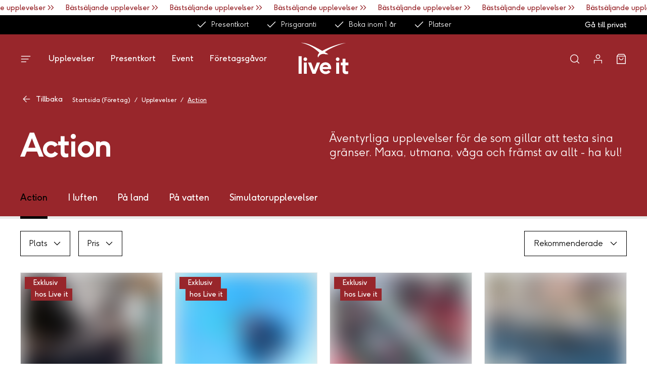

--- FILE ---
content_type: text/html; charset=utf-8
request_url: https://www.liveit.se/foretag/upplevelsepresenter/aventyr-action
body_size: 21813
content:
<!DOCTYPE html><html lang="sv-se"><head><meta charSet="utf-8"/><meta name="viewport" content="width=device-width"/><title>Äventyr &amp; Action - Ge bort en spännande äventyrsupplevelse - Live it</title><meta property="og:title" content="Äventyr &amp; Action - Ge bort en spännande äventyrsupplevelse - Live it"/><meta name="description" content="De här presenterna är för dem som gillar att testa sina gränser. Ge bort spännande upplevelser som Fallskärmshopp, Tandemskärmflyg och Äventyrsbana."/><meta property="og:description" content="De här presenterna är för dem som gillar att testa sina gränser. Ge bort spännande upplevelser som Fallskärmshopp, Tandemskärmflyg och Äventyrsbana."/><link rel="apple-touch-icon" sizes="180x180" href="/favicon/apple-touch-icon.png"/><link rel="icon" type="image/png" sizes="32x32" href="/favicon/favicon-32x32.png"/><link rel="icon" type="image/png" sizes="16x16" href="/favicon/favicon-16x16.png"/><link rel="manifest" href="/favicon/site.webmanifest"/><link rel="mask-icon" href="/favicon/safari-pinned-tab.svg" color="#e91627"/><meta name="msapplication-TileColor" content="#ffffff"/><meta name="theme-color" content="#ffffff"/><link rel="canonical" href="https://www.liveit.se/upplevelsepresenter/aventyr-action"/><link rel="alternate" hrefLang="sv-SE" href="https://www.liveit.se/foretag/upplevelsepresenter/aventyr-action"/><link rel="alternate" hrefLang="x-default" href="https://www.liveit.se/foretag/upplevelsepresenter/aventyr-action"/><meta name="next-head-count" content="16"/><meta charSet="utf-8"/><link rel="preload" href="/fonts/F37Ginger-Bold.woff2" as="font" type="font/woff2" crossorigin="anonymous"/><link rel="preload" href="/fonts/F37Ginger-Light.woff2" as="font" type="font/woff2" crossorigin="anonymous"/><link rel="preload" href="/fonts/F37Ginger-Regular.woff2" as="font" type="font/woff2" crossorigin="anonymous"/><link rel="preload" href="/_next/static/css/39208d7beccf5590.css" as="style"/><link rel="stylesheet" href="/_next/static/css/39208d7beccf5590.css" data-n-g=""/><link rel="preload" href="/_next/static/css/7967060798918b1c.css" as="style"/><link rel="stylesheet" href="/_next/static/css/7967060798918b1c.css" data-n-p=""/><link rel="preload" href="/_next/static/css/9293b6f0353f94d2.css" as="style"/><link rel="stylesheet" href="/_next/static/css/9293b6f0353f94d2.css"/><link rel="preload" href="/_next/static/css/8f3a1823126dd271.css" as="style"/><link rel="stylesheet" href="/_next/static/css/8f3a1823126dd271.css"/><noscript data-n-css=""></noscript><script defer="" nomodule="" src="/_next/static/chunks/polyfills-c67a75d1b6f99dc8.js"></script><script defer="" src="/_next/static/chunks/960.c3be6befb6e3ad54.js"></script><script defer="" src="/_next/static/chunks/943.6db310e1f2111a69.js"></script><script defer="" src="/_next/static/chunks/998.0644b88df7c56ab6.js"></script><script defer="" src="/_next/static/chunks/649.ef08c05b86b32cfb.js"></script><script src="/_next/static/chunks/webpack-7fd95ca21c7c0d61.js" defer=""></script><script src="/_next/static/chunks/framework-6956cc2a6f4190cb.js" defer=""></script><script src="/_next/static/chunks/main-6d7e5823bf19109c.js" defer=""></script><script src="/_next/static/chunks/pages/_app-6e798a6adf7b99f3.js" defer=""></script><script src="/_next/static/chunks/719-41f037f7093d0c9c.js" defer=""></script><script src="/_next/static/chunks/850-3076e1858c00290e.js" defer=""></script><script src="/_next/static/chunks/795-76f8702cf2fe1bb5.js" defer=""></script><script src="/_next/static/chunks/pages/%5B...slug%5D-7205c98c6abf6a5f.js" defer=""></script><script src="/_next/static/CaWlpuhknsqJqQxckA662/_buildManifest.js" defer=""></script><script src="/_next/static/CaWlpuhknsqJqQxckA662/_ssgManifest.js" defer=""></script></head><body><noscript><iframe src="https://www.googletagmanager.com/ns.html?id=GTM-MPV9WKP" height="0" width="0" style="display:none;visibility:hidden"></iframe></noscript><div id="__next"><div data-theme="foretag" class="layout_wrapper__8V_VS"><header id="site-header" class="header_root__RnpPf"><div><div class="uspBar_root__MJ0VH"><div class="uspBar_usp-links__pug8z"><a class="uspBar_usp-item__aFdhZ undefined" href="/foretag/presentkort"><svg class="icon_icon__2wN0m icon uspBar_usp-link-icon__gyqxH" viewBox="0 0 24 24" fill="none" style="overflow:initial" xmlns="http://www.w3.org/2000/svg"><path fill-rule="evenodd" clip-rule="evenodd" d="M21.0608 6L9.00011 18.0607L2.93945 12L4.00011 10.9393L9.00011 15.9393L20.0001 4.93934L21.0608 6Z"></path></svg>Presentkort</a><a class="uspBar_usp-item__aFdhZ undefined" href="/foretag/prisgaranti"><svg class="icon_icon__2wN0m icon uspBar_usp-link-icon__gyqxH" viewBox="0 0 24 24" fill="none" style="overflow:initial" xmlns="http://www.w3.org/2000/svg"><path fill-rule="evenodd" clip-rule="evenodd" d="M21.0608 6L9.00011 18.0607L2.93945 12L4.00011 10.9393L9.00011 15.9393L20.0001 4.93934L21.0608 6Z"></path></svg>Prisgaranti</a><span class="typography_p__cD__a uspBar_usp-item__aFdhZ undefined      "><svg class="icon_icon__2wN0m icon uspBar_usp-link-icon__gyqxH" viewBox="0 0 24 24" fill="none" style="overflow:initial" xmlns="http://www.w3.org/2000/svg"><path fill-rule="evenodd" clip-rule="evenodd" d="M21.0608 6L9.00011 18.0607L2.93945 12L4.00011 10.9393L9.00011 15.9393L20.0001 4.93934L21.0608 6Z"></path></svg>Boka inom 1 år</span><a class="uspBar_usp-item__aFdhZ undefined" href="/foretag/platser"><svg class="icon_icon__2wN0m icon uspBar_usp-link-icon__gyqxH" viewBox="0 0 24 24" fill="none" style="overflow:initial" xmlns="http://www.w3.org/2000/svg"><path fill-rule="evenodd" clip-rule="evenodd" d="M21.0608 6L9.00011 18.0607L2.93945 12L4.00011 10.9393L9.00011 15.9393L20.0001 4.93934L21.0608 6Z"></path></svg>Platser</a></div><a class="uspBar_channel-toggle__eSCe6" href="/">Gå till privat</a></div></div><nav class="header_navigation__Bks6O "><div class="header_nav-inner__voYlo"><div class="header_left__SzWLg"><button type="button" class="unstyledButton_root__YMzuG header_drawer-menu-button__xCBqh"><svg class="icon_icon__2wN0m icon " viewBox="0 0 24 24" fill="none" style="overflow:initial" xmlns="http://www.w3.org/2000/svg"><line x1="2" y1="6.94641" x2="22" y2="6.94641" stroke="white" stroke-width="1.5"></line><line x1="2" y1="12.9464" x2="18" y2="12.9464" stroke="white" stroke-width="1.5"></line><line x1="2" y1="18.9464" x2="13" y2="18.9464" stroke="white" stroke-width="1.5"></line></svg></button><div class="drawer_wrapper__udxVj drawer_--left__6XHC5"><div><button type="button" class="unstyledButton_root__YMzuG drawer_close-button__4Tnbk drawer_has-top-bar__wVNjE"><svg class="icon_icon__2wN0m icon " viewBox="0 0 24 24" fill="none" style="width:3rem;height:3rem" xmlns="http://www.w3.org/2000/svg"><path fill-rule="evenodd" clip-rule="evenodd" d="M13.0608 12L19.0608 5.99999L18.0001 4.93933L12.0001 10.9393L6.00011 4.93933L4.93945 5.99999L10.9395 12L4.93945 18L6.00011 19.0607L12.0001 13.0607L18.0001 19.0607L19.0608 18L13.0608 12Z"></path></svg></button><div class="drawerMenu_mobile-wrapper__l13Qq"><div class="drawerMenu_menu-levels__AffLl --down"><div><div class="drawerMenu_menu-level__Bk4hg"><div class="drawerMenu_top-bar__YqzDt drawerMenu_level-0__MgkXm"></div><div class="drawerMenu_menu-content__BcuXe"><button type="button" class="unstyledButton_root__YMzuG drawerMenu_primary-link__X3bGJ">Upplevelser<svg class="icon_icon__2wN0m icon " viewBox="0 0 24 24" fill="none" style="width:3rem;height:3rem" xmlns="http://www.w3.org/2000/svg"><path fill-rule="evenodd" clip-rule="evenodd" d="M16.0605 12L8.99989 19.0607L7.93923 18L13.9392 12L7.93923 5.99999L8.99989 4.93933L16.0605 12Z"></path></svg></button><a class="drawerMenu_primary-link__X3bGJ" href="/foretag/presentkort">Presentkort</a><a class="drawerMenu_primary-link__X3bGJ" href="/foretag/teambuilding">Event</a><a class="drawerMenu_primary-link__X3bGJ" href="/foretag/foretagsgavor">Företagsgåvor</a><div class="drawerMenu_secondary-links__iaIPB"><a class="drawerMenu_secondary-link__G7EZT" href="/foretag/hur-fungerar-det">Så fungerar det</a><a class="drawerMenu_secondary-link__G7EZT" href="/foretag/platser">Våra platser</a><a class="drawerMenu_secondary-link__G7EZT" href="/foretag/vara-butiker">Butiker</a><a class="drawerMenu_secondary-link__G7EZT" href="/foretag/kontakt">Kontakta oss</a><a class="drawerMenu_secondary-link__G7EZT" target="_blank" rel="noreferrer" href="https://kundservice.liveit.se/hc/sv">FAQ</a><a class="drawerMenu_secondary-link__G7EZT" target="_blank" rel="noreferrer" href="https://blogg.liveit.se/">Blogg</a></div></div><div class="drawerMenu_bottom-bar__AgmA2 drawerMenu_level-0__MgkXm"><a class="drawerMenu_login-link__g_Iy5" target="_blank" rel="noreferrer" href="https://mitt.liveit.se"><svg class="icon_icon__2wN0m icon " viewBox="0 0 24 24" fill="none" style="overflow:initial" xmlns="http://www.w3.org/2000/svg"><path fill-rule="evenodd" clip-rule="evenodd" d="M8.75 7.69641C8.75 5.90149 10.2051 4.44641 12 4.44641C13.7949 4.44641 15.25 5.90149 15.25 7.69641C15.25 9.49134 13.7949 10.9464 12 10.9464C10.2051 10.9464 8.75 9.49134 8.75 7.69641ZM12 2.94641C9.37665 2.94641 7.25 5.07306 7.25 7.69641C7.25 10.3198 9.37665 12.4464 12 12.4464C14.6234 12.4464 16.75 10.3198 16.75 7.69641C16.75 5.07306 14.6234 2.94641 12 2.94641ZM3.25 14.9464V15.6964V22.4464H4.75V16.4464H19.25V22.4464H20.75V15.6969V14.9464H20H4H3.25Z"></path></svg>Logga in</a><a class="drawerMenu_channel-toggle__oezw9" href="/">Gå till privat</a></div></div></div></div></div><div class="drawerMenu_desktop-wrapper__RpHOy"><div class="drawerMenu_top-bar__YqzDt"></div><div class="drawerMenu_menu-content__BcuXe"><a class="drawerMenu_secondary-link__G7EZT" href="/foretag/hur-fungerar-det">Så fungerar det</a><a class="drawerMenu_secondary-link__G7EZT" href="/foretag/platser">Våra platser</a><a class="drawerMenu_secondary-link__G7EZT" href="/foretag/vara-butiker">Butiker</a><a class="drawerMenu_secondary-link__G7EZT" href="/foretag/kontakt">Kontakta oss</a><a class="drawerMenu_secondary-link__G7EZT" target="_blank" rel="noreferrer" href="https://kundservice.liveit.se/hc/sv">FAQ</a><a class="drawerMenu_secondary-link__G7EZT" target="_blank" rel="noreferrer" href="https://blogg.liveit.se/">Blogg</a></div><div class="drawerMenu_bottom-bar__AgmA2 drawerMenu_level-0__MgkXm"><a class="drawerMenu_login-link__g_Iy5" target="_blank" rel="noreferrer" href="https://mitt.liveit.se"><svg class="icon_icon__2wN0m icon " viewBox="0 0 24 24" fill="none" style="overflow:initial" xmlns="http://www.w3.org/2000/svg"><path fill-rule="evenodd" clip-rule="evenodd" d="M8.75 7.69641C8.75 5.90149 10.2051 4.44641 12 4.44641C13.7949 4.44641 15.25 5.90149 15.25 7.69641C15.25 9.49134 13.7949 10.9464 12 10.9464C10.2051 10.9464 8.75 9.49134 8.75 7.69641ZM12 2.94641C9.37665 2.94641 7.25 5.07306 7.25 7.69641C7.25 10.3198 9.37665 12.4464 12 12.4464C14.6234 12.4464 16.75 10.3198 16.75 7.69641C16.75 5.07306 14.6234 2.94641 12 2.94641ZM3.25 14.9464V15.6964V22.4464H4.75V16.4464H19.25V22.4464H20.75V15.6969V14.9464H20H4H3.25Z"></path></svg>Logga in</a><a class="drawerMenu_channel-toggle__oezw9" href="/">Gå till privat</a></div></div></div></div><div><div class="blanket_blanket__N8yPD "></div></div></div><a class="header_logo-link__nUnGF" href="/foretag"><svg width="100" height="64" viewBox="0 0 100 64" fill="none" xmlns="http://www.w3.org/2000/svg" class="header_logo__cGkoN icon_logo__cJ8Xv"><path d="M94.679 0.955287C94.679 0.955287 87.4446 1.0241 74.3857 5.31911C57.8144 10.7678 47.559 16.674 47.559 16.674C47.559 16.674 34.2947 9.10406 24.1884 4.8131C12.8615 0.00803781 5.32507 0.805509 5.32507 0.805509C5.40563 0.825749 13.1878 1.38438 25.0947 7.84511C34.4317 12.9052 41.9198 20.4387 41.9198 20.4387C41.9198 20.4387 40.1313 22.1065 39.3136 23.8714C37.7427 27.2678 38.9914 29.1704 39.3942 29.6602C41.0376 25.5959 44.8038 22.6611 49.9799 22.6611C51.5226 22.6611 52.9606 22.9606 54.2576 23.499H59.3853C59.3853 23.499 58.4549 22.4465 56.0259 21.0297C54.3503 20.0541 52.5216 19.2081 52.5216 19.2081C52.5216 19.2081 58.5757 13.901 74.1521 7.40387C88.218 1.53821 94.679 0.955287 94.679 0.955287Z"></path><path d="M0.713013 62.0286V27.2556H6.83965V62.0286H0.713013Z"></path><path d="M11.1617 62.0286V39.7075H16.9138V62.0286H11.1617Z"></path><path d="M28.2084 62.0286L19.2782 39.7075H25.5418L31.2012 54.8392L36.9049 39.7075H43.1685L34.2383 62.0286H28.2084Z"></path><path d="M48.0988 52.7707C48.7514 55.495 50.9507 57.4219 54.2698 57.4219C56.2798 57.4219 58.4308 56.6689 59.7399 54.9323L63.6672 58.0817C61.6572 60.9478 58.1045 62.6399 54.3141 62.6399C47.6276 62.6399 42.4838 57.6121 42.4838 51.0786C42.4838 44.7352 46.9267 39.2825 53.9878 39.2825C60.5334 39.2825 65.1616 44.6381 65.1616 50.9369C65.1616 51.5481 65.1133 52.2039 65.0206 52.7707H48.0988ZM59.3693 48.5445C59.043 46.2897 56.7027 44.549 53.9435 44.549C51.277 44.549 49.126 46.148 48.2841 48.5445H59.3693Z"></path><path d="M10.4125 33.1416C10.4125 31.073 12.0035 29.5226 14.0578 29.5226C16.1162 29.5226 17.6589 31.073 17.6589 33.1416C17.6589 35.2101 16.1162 36.8051 14.0578 36.8051C12.0035 36.8091 10.4125 35.2101 10.4125 33.1416Z"></path><path d="M75.1592 62.0286V39.7075H80.9112V62.0286H75.1592Z"></path><path d="M98.6788 62.0772C98.6788 62.0772 96.9951 62.6399 94.2359 62.6399C89.8856 62.6399 87.642 59.7739 87.642 55.402V45.2534H84.1335V39.7076H87.642V32.1417H93.394V39.7076H99.287V45.2534H93.394V54.1794C93.394 55.7298 93.8169 57.1872 95.8712 57.1872C97.3213 57.1872 98.6748 56.9524 98.6748 56.9524V62.0772H98.6788Z"></path><path d="M74.4099 33.1416C74.4099 31.073 76.001 29.5226 78.0553 29.5226C80.1136 29.5226 81.6564 31.073 81.6564 33.1416C81.6564 35.2101 80.1136 36.8051 78.0553 36.8051C75.997 36.8091 74.4099 35.2101 74.4099 33.1416Z"></path></svg></a></div></nav></header><main class="layout_main__0TXqj "><div class="breadcrumbs_root__K_6i0 breadcrumbs_root--primary__EG4og"><div class="breadcrumbs_wrapper__k7DSZ"><div class="breadcrumbs_breadcrumbs__Od7c8"><a class="breadcrumbs_item__VCiOa" href="/foretag">Startsida (Företag)</a><span class="breadcrumbs_separator__LEA_X">/</span><a class="breadcrumbs_item__VCiOa" href="/foretag/upplevelsepresenter">Upplevelser</a><span class="breadcrumbs_separator__LEA_X">/</span><span class="breadcrumbs_item__VCiOa breadcrumbs_item--active__KBkkx">Action</span></div></div></div><section data-litium-block-id="" class="pageHero_root__xkMEb  "><div class="pageHero_content__BJrVt"><div class="pageHero_left__Mfhnk"><div><h1 class="typography_h1__OLBT3 pageHero_heading__BP9ZS ">Action</h1></div><div><div class="typography_editorial-text__3bCPk  typography_on-dark__DJJ0q typography_size-large__IKC4X">Äventyrliga upplevelser för de som gillar att testa sina gränser. Maxa, utmana, våga och främst av allt - ha kul! 
</div></div><div></div></div></div></section><div class="subcategories_root__biDd7"><div class="subcategories_content__p_UVX"><div class="swiper_wrapper__cNPGO"><div class="swiper swiper_root__M4hum subcategories_swiper__oiU1g"><div class="swiper-wrapper"><div class="swiper-slide swiper_slides__DgdpF subcategories_slide__WCKN5"><span class="subcategories_item__EwGhr subcategories_active__uMzUW">Action</span></div><div class="swiper-slide swiper_slides__DgdpF subcategories_slide__WCKN5"><a class="subcategories_item__EwGhr" href="/foretag/upplevelsepresenter/aventyr-action/luft">I luften</a></div><div class="swiper-slide swiper_slides__DgdpF subcategories_slide__WCKN5"><a class="subcategories_item__EwGhr" href="/foretag/upplevelsepresenter/aventyr-action/land">På land</a></div><div class="swiper-slide swiper_slides__DgdpF subcategories_slide__WCKN5"><a class="subcategories_item__EwGhr" href="/foretag/upplevelsepresenter/aventyr-action/vatten">På vatten</a></div><div class="swiper-slide swiper_slides__DgdpF subcategories_slide__WCKN5"><a class="subcategories_item__EwGhr" href="/foretag/upplevelsepresenter/aventyr-action/simulatorupplevelser">Simulatorupplevelser</a></div></div></div><div class="swiper_buttons__3FZRU subcategories_buttons__AmHHh"><div><div class="swiper_gradient-beginning__VIqKD swiper_gradient-primary__L7a7r"></div><span class="button_container__wlSgX  button_enabled__vkjBV"><button class="button_root__jeWF_ button_primary__YZ31g button_small__NMXai button_no-children__84Wrr " type="button"><span class="button_label__8ZmsU"></span></button></span></div><div><div class="swiper_gradient-end__7leyy swiper_gradient-primary__L7a7r"></div><span class="button_container__wlSgX  button_enabled__vkjBV"><button class="button_root__jeWF_ button_primary__YZ31g button_small__NMXai button_no-children__84Wrr " type="button"><span class="button_label__8ZmsU"></span></button></span></div></div></div></div></div><div class="itemListing_root__dzDme"><div class="itemListing_filters-and-sorting__tR_g2" style="top:0"><button type="button" class="unstyledButton_root__YMzuG itemListing_filter-toggle__QcQqQ"><span class="button_container__wlSgX   button_isLink__oMJlq button_enabled__vkjBV"><span class="button_root__jeWF_ button_primary__YZ31g button_small__NMXai  "><span class="button_label__8ZmsU">Filtrera och sortera</span></span></span></button></div><ul class="itemListing_list__AjKQF"></ul><p class="typography_p__cD__a itemListing_error-message__H7vOq      ">Hittade inget</p></div><div class="content-w-12"><section data-litium-block-id="3b93ce08-4cd9-4d8e-b288-0f0bc9696cbd" class="text_root__XV44U"><h2 class="typography_h2__VnM55  ">Actionfyllda upplevelser i Sverige</h2><div class="typography_editorial-text__3bCPk   "><p>Upplev spänningen och adrenalinet pumpa genom dina ådror som aldrig förr med våra äventyr- och actionupplevelser! Här har vi samlat de mest adrenalinpumpande äventyren som garanterar att du får en oförglömlig och spännande tid. Läs vidare för att upptäcka varför våra actionupplevelser är något utöver det vanliga.</p>

<ol>
	<li>
	<p><strong>Kickstarta ditt äventyr</strong>: Våra actionupplevelser är den perfekta lösningen för dig som längtar efter att bryta vardagens rutin. Glöm tråkiga kvällar framför TV:n – med oss får du chansen att göra något extraordinärt.</p>
	</li>
	<li>
	<p><strong>Nå dina gränser</strong>: Utmana dig själv och upptäck vad du verkligen är kapabel till. Våra actionupplevelser är utformade för att pusha dina gränser och hjälpa dig växa som individ.</p>
	</li>
	<li>
	<p><strong>Oslagbar variation</strong>: Oavsett om du är intresserad av extremsport, motorsport, eller spännande äventyr i naturen, har vi något för dig. Vårt breda utbud av actionupplevelser gör det enkelt att hitta den perfekta aktiviteten för dig.</p>
	</li>
	<li>
	<p><strong>Dela äventyret</strong>: Oavsett om du är ute efter en spännande dejt, en rolig familjeaktivitet eller en minnesvärd dag med vännerna, så är våra actionupplevelser det perfekta sättet att skapa minnen tillsammans.</p>
	</li>
	<li>
	<p><strong>Perfekt present</strong>: Letar du efter den ultimata presenten till någon speciell? Våra actionupplevelser är den perfekta gåvan som garanterat kommer att överraska och glädja mottagaren.</p>
	</li>
	<li>
	<p><strong>Boka nu</strong>: Varför vänta? Ta steget ut i det okända och boka din actionupplevelse idag. Se till att säkra din plats för en oförglömlig upplevelse.<br>
	&nbsp;</p>
	</li>
</ol>

<p>Upplev äventyret på riktigt med Live its actionupplevelser. Vi är här för att göra din dröm om spännande äventyr till verklighet. Boka nu och låt adrenalinet flöda!</p>
</div></section></div></main><footer class="footer_root__ksz2a"><div class="footer_top-button__n7Cp7"><span class="button_container__wlSgX  button_enabled__vkjBV"><button class="button_root__jeWF_ button_transparent__iLlKr button_small__NMXai   " type="button"><span class="button_arrow-left__d7DGi"></span><span class="button_label__8ZmsU">Tillbaka till toppen</span></button></span></div><div class="footer_content__93iw9"><div class="footer_row-top__96Pzy"><div class="footer_text__Gcvad"><h5 class="typography_h5__V_bk6  ">Live it – Minnen för livet</h5><div class="typography_editorial-text__3bCPk   "><p>Live it grundades 2005 och är idag marknadsledande inom upplevelsepresenter i Sverige. Med hundratals upplevelser i samarbete med landets bästa arrangörer har vi den högsta kvaliteten och det bredaste utbudet av upplevelser.&nbsp;</p>
</div></div><ul class="accordion_root__hMJcl footer_columns__xoYtj undefined"><li class="accordion_item__9JNbs footer_column-item__EldOm"><div role="button" aria-expanded="false" tabindex="0" aria-labelledby="0-title" aria-controls="0-content" id="0-title" class="accordion_title__gXWIr"><div><h6 class="typography_h6__WHGMO  ">Live it</h6></div><span><svg class="icon_icon__2wN0m icon accordion_down__QYIFV" viewBox="0 0 24 24" fill="none" style="overflow:initial" xmlns="http://www.w3.org/2000/svg"><path fill-rule="evenodd" clip-rule="evenodd" d="M12.0001 7.93934L19.0608 15L18.0001 16.0607L12.0001 10.0607L6.00011 16.0607L4.93945 15L12.0001 7.93934Z"></path></svg></span></div><div class="accordion_content__Np4Tr" aria-hidden="true" id="0-content" style="max-height:0"><div class="accordion_content__wrapper__6NiqM"><ul><li class="footer_link-item__Ann5e"><a href="/foretag/om-oss">Om oss</a></li><li class="footer_link-item__Ann5e"><a href="/foretag/villkor">Allmänna villkor</a></li><li class="footer_link-item__Ann5e"><a href="/foretag/forsakring">Försäkring</a></li><li class="footer_link-item__Ann5e"><a href="/foretag/partner">Bli partner</a></li><li class="footer_link-item__Ann5e"><a href="/foretag/press">Press</a></li><li class="footer_link-item__Ann5e"><a target="_blank" rel="noreferrer" href="https://blogg.liveit.se/">Blogg</a></li><li class="footer_link-item__Ann5e"><a href="/foretag/integritetspolicy">Integritetspolicy</a></li><li class="footer_link-item__Ann5e"><a target="_blank" rel="noreferrer" href="https://kundservice.liveit.se/hc/sv/articles/4502579778578-Vad-%C3%A4r-cookies-">Om cookies</a></li></ul></div></div></li><li class="accordion_item__9JNbs footer_column-item__EldOm"><div role="button" aria-expanded="false" tabindex="0" aria-labelledby="1-title" aria-controls="1-content" id="1-title" class="accordion_title__gXWIr"><div><h6 class="typography_h6__WHGMO  ">Kundservice</h6></div><span><svg class="icon_icon__2wN0m icon accordion_down__QYIFV" viewBox="0 0 24 24" fill="none" style="overflow:initial" xmlns="http://www.w3.org/2000/svg"><path fill-rule="evenodd" clip-rule="evenodd" d="M12.0001 7.93934L19.0608 15L18.0001 16.0607L12.0001 10.0607L6.00011 16.0607L4.93945 15L12.0001 7.93934Z"></path></svg></span></div><div class="accordion_content__Np4Tr" aria-hidden="true" id="1-content" style="max-height:0"><div class="accordion_content__wrapper__6NiqM"><ul><li class="footer_link-item__Ann5e"><a href="/foretag/kontakt/event">Boka event</a></li><li class="footer_link-item__Ann5e"><a href="/foretag/bestall-foretagsgavor">Beställ företagsgåvor</a></li><li class="footer_link-item__Ann5e"><a href="/foretag/kontakt">Kontakta oss</a></li></ul></div></div></li></ul></div></div><div class="footer_content__93iw9"><div class="footer_row-bottom__U_L2t"><div class="footer_social-icons__Se7rC"><ul class="footer_icon-list__0_7MY"><li id="social-icon-instagram"><a href="https://www.instagram.com/liveitse/" target="_blank" rel="noreferrer"><svg class="icon_icon__2wN0m icon " viewBox="0 0 24 24" fill="none" style="overflow:initial" xmlns="http://www.w3.org/2000/svg"><path fill-rule="evenodd" clip-rule="evenodd" d="M7.00002 2.75003C4.65281 2.75003 2.75002 4.65282 2.75002 7.00003V17C2.75002 19.3472 4.65281 21.25 7.00002 21.25H17C19.3472 21.25 21.25 19.3472 21.25 17V7.00003C21.25 4.65282 19.3472 2.75003 17 2.75003H7.00002ZM1.25002 7.00003C1.25002 3.82439 3.82438 1.25003 7.00002 1.25003H17C20.1757 1.25003 22.75 3.82439 22.75 7.00003V17C22.75 20.1757 20.1757 22.75 17 22.75H7.00002C3.82438 22.75 1.25002 20.1757 1.25002 17V7.00003ZM16.75 6.50003C16.75 6.08582 17.0858 5.75003 17.5 5.75003H17.51C17.9242 5.75003 18.26 6.08582 18.26 6.50003C18.26 6.91424 17.9242 7.25003 17.51 7.25003H17.5C17.0858 7.25003 16.75 6.91424 16.75 6.50003ZM12.52 8.74193C11.8438 8.64166 11.1532 8.75716 10.5464 9.072C9.93963 9.38685 9.44758 9.885 9.14024 10.4956C8.83291 11.1062 8.72593 11.7982 8.83453 12.4731C8.94313 13.148 9.26179 13.7715 9.74516 14.2549C10.2285 14.7383 10.852 15.0569 11.5269 15.1655C12.2018 15.2741 12.8938 15.1671 13.5044 14.8598C14.115 14.5525 14.6132 14.0604 14.928 13.4536C15.2429 12.8469 15.3584 12.1563 15.2581 11.4801C15.1558 10.7903 14.8344 10.1517 14.3414 9.65868C13.8483 9.16562 13.2097 8.84421 12.52 8.74193ZM9.85555 7.74057C10.7424 7.28042 11.7517 7.11161 12.74 7.25816C13.7481 7.40765 14.6814 7.8774 15.402 8.59802C16.1226 9.31865 16.5924 10.2519 16.7419 11.26C16.8884 12.2483 16.7196 13.2577 16.2595 14.1445C15.7993 15.0313 15.0712 15.7505 14.1788 16.1996C13.2864 16.6488 12.275 16.8052 11.2886 16.6465C10.3022 16.4877 9.39097 16.022 8.6845 15.3155C7.97803 14.6091 7.51231 13.6978 7.35358 12.7114C7.19486 11.725 7.35121 10.7137 7.80039 9.82123C8.24958 8.9288 8.96872 8.20073 9.85555 7.74057Z" fill="black"></path></svg></a></li><li id="social-icon-facebook"><a href="https://www.facebook.com/Liveit.se/" target="_blank" rel="noreferrer"><svg class="icon_icon__2wN0m icon " viewBox="0 0 24 24" fill="none" style="overflow:initial" xmlns="http://www.w3.org/2000/svg"><path fill-rule="evenodd" clip-rule="evenodd" d="M10.9341 2.93415C12.0125 1.85582 13.475 1.25002 15 1.25002H18C18.4142 1.25002 18.75 1.5858 18.75 2.00002V6.00002C18.75 6.41423 18.4142 6.75002 18 6.75002H15C14.9337 6.75002 14.8701 6.77635 14.8232 6.82324C14.7763 6.87012 14.75 6.93371 14.75 7.00002V9.25002H18C18.231 9.25002 18.449 9.35642 18.5912 9.53846C18.7333 9.72049 18.7836 9.95786 18.7276 10.1819L17.7276 14.1819C17.6441 14.5158 17.3442 14.75 17 14.75H14.75V22C14.75 22.4142 14.4142 22.75 14 22.75H10C9.58579 22.75 9.25 22.4142 9.25 22V14.75H7C6.58579 14.75 6.25 14.4142 6.25 14V10C6.25 9.5858 6.58579 9.25002 7 9.25002H9.25V7.00002C9.25 5.47502 9.8558 4.01249 10.9341 2.93415ZM15 2.75002C13.8728 2.75002 12.7918 3.19778 11.9948 3.99481C11.1978 4.79184 10.75 5.87285 10.75 7.00002V10C10.75 10.4142 10.4142 10.75 10 10.75H7.75V13.25H10C10.4142 13.25 10.75 13.5858 10.75 14V21.25H13.25V14C13.25 13.5858 13.5858 13.25 14 13.25H16.4144L17.0394 10.75H14C13.5858 10.75 13.25 10.4142 13.25 10V7.00002C13.25 6.53589 13.4344 6.09077 13.7626 5.76258C14.0908 5.43439 14.5359 5.25002 15 5.25002H17.25V2.75002H15Z" fill="black"></path></svg></a></li><li id="social-icon-linkedin"><a href="https://www.linkedin.com/company/live-it-experiences-ab-sweden/" target="_blank" rel="noreferrer"><svg class="icon_icon__2wN0m icon " viewBox="0 0 24 24" fill="none" style="overflow:initial" xmlns="http://www.w3.org/2000/svg"><path fill-rule="evenodd" clip-rule="evenodd" d="M4.00002 2.75003C3.30966 2.75003 2.75002 3.30967 2.75002 4.00003C2.75002 4.69039 3.30966 5.25003 4.00002 5.25003C4.69037 5.25003 5.25002 4.69039 5.25002 4.00003C5.25002 3.30967 4.69037 2.75003 4.00002 2.75003ZM1.25002 4.00003C1.25002 2.48125 2.48123 1.25003 4.00002 1.25003C5.5188 1.25003 6.75002 2.48125 6.75002 4.00003C6.75002 5.51881 5.5188 6.75003 4.00002 6.75003C2.48123 6.75003 1.25002 5.51881 1.25002 4.00003ZM16 8.75003C14.6076 8.75003 13.2722 9.30315 12.2877 10.2877C11.3031 11.2723 10.75 12.6076 10.75 14V20.25H13.25V14C13.25 13.2707 13.5397 12.5712 14.0554 12.0555C14.5712 11.5398 15.2706 11.25 16 11.25C16.7293 11.25 17.4288 11.5398 17.9445 12.0555C18.4603 12.5712 18.75 13.2707 18.75 14V20.25H21.25V14C21.25 12.6076 20.6969 11.2723 19.7123 10.2877C18.7277 9.30315 17.3924 8.75003 16 8.75003ZM11.227 9.22706C12.4929 7.96119 14.2098 7.25003 16 7.25003C17.7902 7.25003 19.5071 7.96119 20.773 9.22706C22.0388 10.4929 22.75 12.2098 22.75 14V21C22.75 21.4142 22.4142 21.75 22 21.75H18C17.5858 21.75 17.25 21.4142 17.25 21V14C17.25 13.6685 17.1183 13.3506 16.8839 13.1161C16.6494 12.8817 16.3315 12.75 16 12.75C15.6685 12.75 15.3505 12.8817 15.1161 13.1161C14.8817 13.3506 14.75 13.6685 14.75 14V21C14.75 21.4142 14.4142 21.75 14 21.75H9.99998C9.58577 21.75 9.24998 21.4142 9.24998 21V14C9.24998 12.2098 9.96114 10.4929 11.227 9.22706ZM1.25002 9.00001C1.25002 8.5858 1.5858 8.25001 2.00002 8.25001H6.00002C6.41423 8.25001 6.75002 8.5858 6.75002 9.00001V21C6.75002 21.4142 6.41423 21.75 6.00002 21.75H2.00002C1.5858 21.75 1.25002 21.4142 1.25002 21V9.00001ZM2.75002 9.75001V20.25H5.25002V9.75001H2.75002Z" fill="black"></path></svg></a></li><li id="social-icon-youtube"><a href="https://www.youtube.com/c/liveitse" target="_blank" rel="noreferrer"><svg class="icon_icon__2wN0m icon " viewBox="0 0 24 24" fill="none" style="overflow:initial" xmlns="http://www.w3.org/2000/svg"><path fill-rule="evenodd" clip-rule="evenodd" d="M11.9998 3.24997C11.9999 3.24997 12 3.24997 12 3.99997L11.9999 4.74997L11.9239 4.75008C11.8737 4.75019 11.7996 4.75041 11.7045 4.75086C11.5143 4.75175 11.2404 4.75354 10.9061 4.75711C10.2373 4.76427 9.32857 4.77857 8.36724 4.80714C7.40471 4.83574 6.39548 4.87847 5.5239 4.94204C4.63573 5.00683 3.95274 5.08948 3.59895 5.18312C3.25725 5.28077 2.94713 5.46643 2.69965 5.72157C2.45632 5.97242 2.28197 6.28175 2.1933 6.61953C1.88986 8.31138 1.74146 10.0274 1.74995 11.7463L1.74999 11.7547C1.73915 13.4822 1.88674 15.2071 2.19101 16.9076C2.28888 17.2304 2.4657 17.5239 2.70568 17.7614C2.95332 18.0065 3.25986 18.1837 3.59581 18.276C3.94868 18.37 4.63308 18.4529 5.5239 18.5179C6.39548 18.5815 7.40471 18.6242 8.36724 18.6528C9.32857 18.6814 10.2373 18.6957 10.9061 18.7028C11.2404 18.7064 11.5143 18.7082 11.7045 18.7091C11.7996 18.7095 11.8737 18.7097 11.9239 18.7099L11.9999 18.71L12 19.46C12 20.21 11.9999 20.21 11.9998 20.21L11.9206 20.2099C11.8692 20.2097 11.7939 20.2095 11.6975 20.2091C11.5047 20.2082 11.2277 20.2063 10.8901 20.2027C10.2151 20.1955 9.29635 20.1811 8.32268 20.1521C7.35021 20.1232 6.31695 20.0797 5.41478 20.0139C4.53358 19.9496 3.71393 19.8603 3.20619 19.7245L3.20202 19.7234C2.61643 19.5631 2.08205 19.2546 1.65053 18.8275C1.21901 18.4004 0.904932 17.8693 0.738642 17.2854C0.731863 17.2616 0.726266 17.2375 0.721873 17.2131C0.396685 15.4103 0.238707 13.5813 0.24995 11.7495C0.241223 9.93131 0.399189 8.11618 0.721867 6.32686C0.724833 6.31042 0.728348 6.29408 0.732405 6.27786C0.883241 5.67524 1.19044 5.12309 1.62296 4.67718C2.05549 4.23128 2.59803 3.90741 3.19579 3.7383L3.20617 3.73536C3.71391 3.59957 4.53358 3.51029 5.41478 3.44602C6.31695 3.38022 7.35021 3.3367 8.32268 3.3078C9.29635 3.27887 10.2151 3.26442 10.8901 3.2572C11.2277 3.25359 11.5047 3.25178 11.6975 3.25088C11.7939 3.25042 11.8692 3.2502 11.9206 3.25008L11.9998 3.24997ZM20.4009 18.2768C20.0472 18.3705 19.3642 18.4531 18.476 18.5179C17.6044 18.5815 16.5952 18.6242 15.6327 18.6528C14.6714 18.6814 13.7626 18.6957 13.0938 18.7028C12.7596 18.7064 12.4856 18.7082 12.2954 18.7091C12.2003 18.7095 12.1262 18.7097 12.076 18.7099L11.9999 18.71L12 19.46C12 20.21 11.9999 20.21 11.9998 20.21L12.0793 20.2099C12.1307 20.2097 12.2061 20.2095 12.3025 20.2091C12.4952 20.2082 12.7722 20.2063 13.1099 20.2027C13.7848 20.1955 14.7036 20.1811 15.6772 20.1521C16.6497 20.1232 17.683 20.0797 18.5851 20.0139C19.4663 19.9496 20.286 19.8603 20.7937 19.7245L20.8041 19.7216C21.4019 19.5525 21.9444 19.2287 22.377 18.7828C22.8095 18.3369 23.1167 17.7847 23.2675 17.1821C23.2716 17.1659 23.2751 17.1495 23.2781 17.133C23.5983 15.3571 23.7562 13.5556 23.75 11.751C23.7612 9.91898 23.6033 8.08981 23.2781 6.28683C23.2751 6.2704 23.2716 6.25407 23.2675 6.23786C23.1167 5.63524 22.8095 5.08309 22.377 4.63718C21.9444 4.19128 21.4019 3.86741 20.8041 3.6983C20.7954 3.69583 20.7867 3.69352 20.7779 3.69138C20.2761 3.56885 19.4619 3.48752 18.5804 3.42881C17.6796 3.36882 16.6473 3.32912 15.6753 3.30275C14.7022 3.27634 13.7838 3.26316 13.1092 3.25657C12.7717 3.25327 12.4948 3.25162 12.3022 3.2508C12.2058 3.25038 12.1305 3.25018 12.0792 3.25007L11.9998 3.24997C11.9999 3.24997 12 3.24997 12 3.99997L11.9999 4.74997L12.0761 4.75007L12.2957 4.75078C12.486 4.7516 12.7601 4.75323 13.0945 4.7565C13.7636 4.76303 14.6728 4.7761 15.6346 4.80219C16.5976 4.82832 17.6079 4.86737 18.4808 4.9255C19.3621 4.9842 20.0469 5.05923 20.4087 5.14535C20.7474 5.24359 21.0547 5.42837 21.3003 5.68157C21.5436 5.93243 21.718 6.24177 21.8066 6.57955C22.1124 8.2842 22.2609 10.0134 22.25 11.7453L22.25 11.7527C22.2561 13.4585 22.1077 15.1614 21.8066 16.8404C21.718 17.1782 21.5436 17.4875 21.3003 17.7384C21.0528 17.9935 20.7427 18.1792 20.4009 18.2768ZM9.37288 7.83169C9.60374 7.6974 9.88859 7.69601 10.1208 7.82804L15.8708 11.098C16.1052 11.2314 16.25 11.4803 16.25 11.75C16.25 12.0197 16.1052 12.2686 15.8708 12.4019L10.1208 15.6719C9.88859 15.804 9.60374 15.8026 9.37288 15.6683C9.14202 15.534 8.99999 15.2871 8.99999 15.02V8.47999C8.99999 8.21291 9.14202 7.96598 9.37288 7.83169ZM10.5 9.76931V13.7307L13.9828 11.75L10.5 9.76931Z" fill="black"></path></svg></a></li><li id="social-icon-tiktok"><a href="https://www.tiktok.com/@liveitse" target="_blank" rel="noreferrer"><svg class="icon_icon__2wN0m icon " viewBox="0 0 24 24" fill="none" style="overflow:initial" xmlns="http://www.w3.org/2000/svg"><path d="M5.17284 16.415C5.53927 16.8968 6.04743 17.2516 6.62593 17.4297C7.20443 17.6077 7.82418 17.6 8.39809 17.4077C8.97199 17.2154 9.47122 16.848 9.8256 16.3574C10.18 15.8667 10.3717 15.2773 10.3738 14.672V1H13.8188V1.441C13.913 2.45791 14.3295 3.41816 15.0077 4.18175C15.6858 4.94535 16.5902 5.47238 17.5888 5.686C17.9186 5.75556 18.2548 5.79042 18.5918 5.79V9.213C16.8804 9.21604 15.2111 8.68234 13.8188 7.687V14.673C13.8188 15.9311 13.4438 17.1606 12.7418 18.2047C12.0398 19.2487 11.0426 20.0599 9.87749 20.5346C8.7124 21.0094 7.43226 21.1262 6.20049 20.8701C4.96872 20.6141 3.8412 19.9968 2.96184 19.097C2.03973 18.1531 1.43573 16.9445 1.23432 15.6404C1.03291 14.3363 1.24416 13.0018 1.83852 11.8237C2.43288 10.6455 3.38062 9.68264 4.54919 9.06967C5.71775 8.45669 7.04869 8.2243 8.35584 8.405V11.905C7.76966 11.7185 7.1393 11.7235 6.55619 11.9194C5.97307 12.1153 5.46751 12.4918 5.11281 12.9944C4.7581 13.497 4.57271 14.0995 4.5835 14.7145C4.5943 15.3296 4.80072 15.9252 5.17284 16.415ZM5.17284 16.415L5.17084 16.414" fill="black" fill-rule="evenodd" clip-rule="evenodd" stroke="#f4f4f4" stroke-width="1.5" stroke-linecap="round" stroke-linejoin="round"></path></svg></a></li></ul></div><div class="footer_partner-icons__SYmOS"><ul class="footer_icon-list__0_7MY"><li><a href="https://www.liveit.se/barncancerfonden/" target="_blank" rel="noreferrer"><img src="https://litium.liveit.se/_images/11f709de-6487-452b-bac7-482239e2be21/BCF_02.png" alt="Barncancerfonden"/></a></li><li class="teh-certificate undefined"></li></ul></div></div></div></footer><div id="portal-root"></div><div class="Toastify"></div><div class="drawer_wrapper__udxVj drawer_--right___wKEa"><div><button type="button" class="unstyledButton_root__YMzuG drawer_close-button__4Tnbk "><svg class="icon_icon__2wN0m icon " viewBox="0 0 24 24" fill="none" style="width:3rem;height:3rem" xmlns="http://www.w3.org/2000/svg"><path fill-rule="evenodd" clip-rule="evenodd" d="M13.0608 12L19.0608 5.99999L18.0001 4.93933L12.0001 10.9393L6.00011 4.93933L4.93945 5.99999L10.9395 12L4.93945 18L6.00011 19.0607L12.0001 13.0607L18.0001 19.0607L19.0608 18L13.0608 12Z"></path></svg></button><div class="layout_drawer__WYgf5"></div></div></div><div><div class="blanket_blanket__N8yPD "></div></div><div class="drawer_wrapper__udxVj drawer_--right___wKEa"><div><button type="button" class="unstyledButton_root__YMzuG drawer_close-button__4Tnbk "><svg class="icon_icon__2wN0m icon " viewBox="0 0 24 24" fill="none" style="width:3rem;height:3rem" xmlns="http://www.w3.org/2000/svg"><path fill-rule="evenodd" clip-rule="evenodd" d="M13.0608 12L19.0608 5.99999L18.0001 4.93933L12.0001 10.9393L6.00011 4.93933L4.93945 5.99999L10.9395 12L4.93945 18L6.00011 19.0607L12.0001 13.0607L18.0001 19.0607L19.0608 18L13.0608 12Z"></path></svg></button><div class="layout_drawer__WYgf5"></div></div></div><div><div class="blanket_blanket__N8yPD "></div></div></div></div><script id="__NEXT_DATA__" type="application/json">{"props":{"pageProps":{"page":{"id":"/foretag/upplevelsepresenter/aventyr-action","type":"CategoryPage","data":{"heading":"Action","preamble":"Äventyrliga upplevelser för de som gillar att testa sina gränser. Maxa, utmana, våga och främst av allt - ha kul! \n","categoryId":"0c8a5e67-be60-4179-8ed4-2b7b60cf4a04","categoryTree":{"parentCategory":{"title":"Action","channelId":"foretag","type":"internal","colorType":null,"id":"/foretag/upplevelsepresenter/aventyr-action"},"siblingCategories":[],"childCategories":[{"title":"I luften","channelId":"foretag","type":"internal","colorType":null,"id":"/foretag/upplevelsepresenter/aventyr-action/luft"},{"title":"På land","channelId":"foretag","type":"internal","colorType":null,"id":"/foretag/upplevelsepresenter/aventyr-action/land"},{"title":"På vatten","channelId":"foretag","type":"internal","colorType":null,"id":"/foretag/upplevelsepresenter/aventyr-action/vatten"},{"title":"Simulatorupplevelser","channelId":"foretag","type":"internal","colorType":null,"id":"/foretag/upplevelsepresenter/aventyr-action/simulatorupplevelser"}]},"inspirationalImage":{"width":1336,"height":924,"base64Thumbnail":"[data-uri]","id":"de529f39-2e9e-4edf-9341-f99a28bfdcde","urlPath":"https://litium.liveit.se/_images/de529f39-2e9e-4edf-9341-f99a28bfdcde/Cat_inspo_Fallskarm.jpg","type":"Image"},"name":"Action","blocks":[{"id":"6c32373d-2d73-45a7-b3e2-e56363702b51","type":"CampaignBlock","data":{"image":{"width":180,"height":34,"base64Thumbnail":"[data-uri]","id":"1514b639-aa76-4b40-8cc2-96fd8922ff39","urlPath":"https://litium.liveit.se/_images/1514b639-aa76-4b40-8cc2-96fd8922ff39/Kampanjblock_dt_BackToWork.jpeg","type":"Image"},"heading":"Beslutsångest? Köp ett presentkort!","pageLink":{"title":"Välj summa \u003e\u003e","channelId":"foretag","type":"internal","colorType":null,"id":"/foretag/presentkort"},"containerId":"CampaignBlockContainer"}},{"id":"3b93ce08-4cd9-4d8e-b288-0f0bc9696cbd","type":"TextBlock","data":{"heading":"Actionfyllda upplevelser i Sverige","body":"\u003cp\u003eUpplev spänningen och adrenalinet pumpa genom dina ådror som aldrig förr med våra äventyr- och actionupplevelser! Här har vi samlat de mest adrenalinpumpande äventyren som garanterar att du får en oförglömlig och spännande tid. Läs vidare för att upptäcka varför våra actionupplevelser är något utöver det vanliga.\u003c/p\u003e\n\n\u003col\u003e\n\t\u003cli\u003e\n\t\u003cp\u003e\u003cstrong\u003eKickstarta ditt äventyr\u003c/strong\u003e: Våra actionupplevelser är den perfekta lösningen för dig som längtar efter att bryta vardagens rutin. Glöm tråkiga kvällar framför TV:n – med oss får du chansen att göra något extraordinärt.\u003c/p\u003e\n\t\u003c/li\u003e\n\t\u003cli\u003e\n\t\u003cp\u003e\u003cstrong\u003eNå dina gränser\u003c/strong\u003e: Utmana dig själv och upptäck vad du verkligen är kapabel till. Våra actionupplevelser är utformade för att pusha dina gränser och hjälpa dig växa som individ.\u003c/p\u003e\n\t\u003c/li\u003e\n\t\u003cli\u003e\n\t\u003cp\u003e\u003cstrong\u003eOslagbar variation\u003c/strong\u003e: Oavsett om du är intresserad av extremsport, motorsport, eller spännande äventyr i naturen, har vi något för dig. Vårt breda utbud av actionupplevelser gör det enkelt att hitta den perfekta aktiviteten för dig.\u003c/p\u003e\n\t\u003c/li\u003e\n\t\u003cli\u003e\n\t\u003cp\u003e\u003cstrong\u003eDela äventyret\u003c/strong\u003e: Oavsett om du är ute efter en spännande dejt, en rolig familjeaktivitet eller en minnesvärd dag med vännerna, så är våra actionupplevelser det perfekta sättet att skapa minnen tillsammans.\u003c/p\u003e\n\t\u003c/li\u003e\n\t\u003cli\u003e\n\t\u003cp\u003e\u003cstrong\u003ePerfekt present\u003c/strong\u003e: Letar du efter den ultimata presenten till någon speciell? Våra actionupplevelser är den perfekta gåvan som garanterat kommer att överraska och glädja mottagaren.\u003c/p\u003e\n\t\u003c/li\u003e\n\t\u003cli\u003e\n\t\u003cp\u003e\u003cstrong\u003eBoka nu\u003c/strong\u003e: Varför vänta? Ta steget ut i det okända och boka din actionupplevelse idag. Se till att säkra din plats för en oförglömlig upplevelse.\u003cbr\u003e\n\t\u0026nbsp;\u003c/p\u003e\n\t\u003c/li\u003e\n\u003c/ol\u003e\n\n\u003cp\u003eUpplev äventyret på riktigt med Live its actionupplevelser. Vi är här för att göra din dröm om spännande äventyr till verklighet. Boka nu och låt adrenalinet flöda!\u003c/p\u003e\n","containerId":"DefaultBlockContainer"}}],"breadcrumbs":[{"title":"Startsida (Företag)","channelId":"foretag","type":"internal","colorType":null,"id":"/foretag"},{"title":"Upplevelser","channelId":"foretag","type":"internal","colorType":null,"id":"/foretag/upplevelsepresenter"},{"title":"Action","channelId":"foretag","type":"internal","colorType":null,"id":"/foretag/upplevelsepresenter/aventyr-action"}],"metaData":{"seoTitle":"Äventyr \u0026 Action - Ge bort en spännande äventyrsupplevelse","seoDescription":"De här presenterna är för dem som gillar att testa sina gränser. Ge bort spännande upplevelser som Fallskärmshopp, Tandemskärmflyg och Äventyrsbana.","changeFrequency":null,"priority":"0.5","indexThePage":true,"followLinks":false,"languageVersions":[{"title":"Action","channelId":"foretag","type":"internal","colorType":null,"id":"/foretag/upplevelsepresenter/aventyr-action"},{"title":"Action","channelId":"privat","type":"internal","colorType":null,"id":"/upplevelsepresenter/aventyr-action"}]},"id":"/foretag/upplevelsepresenter/aventyr-action"}},"isPreview":false,"layout":{"translations":{"breadcrumbs.back":"Tillbaka","breadcrumbs.home":"Hem","button.experienceBox.shopExperience":"Köp upplevelseboxen","cart.empty":"Din varukorg är tom","cart.error":"Kunde inte hämta varukorgen","cart.goToCheckout":"Gå till kassan","cart.grandTotalAmount":"Totalt","cart.heading":"Min varukorg","cart.totalAmount":"Totalt","categoryCard.experiences":"upplevelser","channel.goToCompany":"Gå till företag","channel.goToPrivate":"Gå till privat","checkout.addgiftcarderror":"Kunde inte lägga till presentkortet","checkout.delivery.heading":"Välj leveransmetod","checkout.discount.heading":"Rabattkod","checkout.discount.label":"Rabattkod","checkout.discount.placeholder":"Ex. sommarlov2022","checkout.discounts.button":"Använd","checkout.discounts.heading":"Har du en rabattkod eller ett presentkort?","checkout.discounts.remaining":"Saldo efter köp:","checkout.giftcard.cardalreadyadded":"Presentkortet är redan tillagt","checkout.giftcard.cartamountiszero":"Det finns inget i varukorgen","checkout.giftCard.code.label":"Säkerhetskod","checkout.giftCard.code.placeholder":"Ex. FS2A","checkout.giftcard.expiry":"Giltigt t.o.m.:","checkout.giftcard.giftcardinvalid":"Kortet är ogiltigt","checkout.giftcard.giftcardnotvoucher":"Detta är ett värdebevis, byt upplevelse \u003ca href=\"http://www.liveit.se/boka\"\u003ehär\u003c/a\u003e","checkout.giftCard.giftCardsInCartMessage":"Vid köp av presentkort gäller ej presentkort som betalningsmedel","checkout.giftCard.heading":"Presentkort","checkout.giftCard.number.label":"Boxnummer","checkout.giftCard.number.placeholder":"Ex. 7458","checkout.giftcard.orderExpiry":"Giltighetstid","checkout.giftcard.total":"Summa presentkort","checkout.giftcardisnotadded":"Presentkortet är inte tillagt","checkout.giftcardnotvalid":"Presentkortet är inte giltigt","checkout.giftWrapping.button.add":"Lägg till inslagning 40 kr/st","checkout.giftWrapping.button.remove":"Ta bort presentinslagning","checkout.giftWrapping.custom.label":"Samma hälsning kommer på alla kort","checkout.giftWrapping.custom.placeholder":"Skriv din hälsning här - glöm inte att skriva avsändare","checkout.giftWrapping.heading":"Vill du lägga till paketinslagning?","checkout.giftWrapping.predefined.label":"Behöver du inspiration?","checkout.giftWrapping.predefined.placeholder":"Välj en färdig hälsning","checkout.giftWrapping.text":"Få den röda Live it-boxen inslagen. Perfekt när upplevelsen är en gåva. Hälsningskort med egen hälsning ingår.","checkout.header.back":"Handla mer","checkout.message.delivery.button":"Välj leveransmetod","checkout.message.delivery.text":"Vänligen välj leveransmetod för att gå vidare","checkout.message.digital.button":"Kontrollera","checkout.message.digital.text":"Vänligen kontrollera uppgifterna för \"Digital leverans\"","checkout.nogiftcardtodelete":"Det finns inget presentkort att ta bort","checkout.summary.deliveryCost":"Frakt","checkout.summary.discount":"Rabatt","checkout.summary.products":"Summa produkter","checkout.summary.total":"Totalt","desktopSearch.button.findExperience":"Hitta upplevelse","desktopSearch.category.label":"Kategori","desktopSearch.category.placeholder":"Vad vill du göra?","desktopSearch.place.label":"Plats","desktopSearch.place.placeholder":"Nära eller långt borta?","desktopSearch.price.label":"Prisnivå","desktopSearch.price.placeholder":"Har du en begränsning?","desktopSearch.search.label":"Sök","desktopSearch.search.placeholder":"Söker du något specifikt?","digitalDelivery.form.greeting.label":"Samma hälsning kommer på alla kort","digitalDelivery.form.greeting.placeholder":"Skriv din hälsning här","digitalDelivery.form.greetingSelect.label":"Behöver du inspiration?","digitalDelivery.form.greetingSelect.placeholder":"Välj en färdig hälsning","digitalDelivery.form.mail.label":"Vems e-postadress ska vi skicka till?","digitalDelivery.form.mail.placeholder":"Mottagarens e-postadress","digitalDelivery.form.name.label":"Avsändare","digitalDelivery.form.name.placeholder":"Skriv ditt namn","digitalDelivery.form.submitButton":"Spara","drawerMenu.everything":"Se allt inom","eventTabs.information":"Mer information","eventTabs.locations":"Se tillgängliga anläggningar","eventTabs.map":"Karta","eventTabs.questionsAnswers":"Frågor \u0026 svar","favorites.products":"produkter","filter.price":"Pris","filterDrawer.clearAll":"···Rensa alla","filterDrawer.heading":"Filtrera och sortera","filterDrawer.show":"···Visa","filtersMobile.sortBy":"Sortera på","filterTags.clearAllFilters":"···Rensa alla filter","footer.backToTop":"Tillbaka till toppen","form.bookEvent.budget":"Budget","form.bookEvent.budget_placeholder":"Ex. 50 000 kr","form.bookEvent.companyId":"Organisationsnummer","form.bookEvent.companyId_placeholder":"Ex. 556687-2247","form.bookEvent.confirmation.paragraph":"Du kommer inom kort att bli kontaktad.","form.bookEvent.confirmation.restartButton":"Vill du boka mer?","form.bookEvent.confirmation.title":"Tack för din bokningsförfrågan!","form.bookEvent.contactName":"Namn på kontaktperson","form.bookEvent.contactName_placeholder":"Ange namn på kontaktperson","form.bookEvent.dueDate":"När behöver du senast din offert?","form.bookEvent.dueDate_placeholder":"Välj datum","form.bookEvent.email":"E-postadress","form.bookEvent.email_placeholder":"Ex. janedoe@mail.com","form.bookEvent.event":"Välj event","form.bookEvent.event_placeholder":"Välj event","form.bookEvent.eventDates":"Välj samtliga möjliga datum för ert event","form.bookEvent.eventDates_placeholder":"Välj datum","form.bookEvent.extraFeatures.label":"Vad vill du mer att vi inkluderar i vår offert?","form.bookEvent.extraFeatures.meals":"Måltider","form.bookEvent.extraFeatures.meeting_room":"Mötesrum","form.bookEvent.extraFeatures.over_night":"Övernattning","form.bookEvent.extraFeatures.transport":"Transport","form.bookEvent.foretag":"Företag","form.bookEvent.foretag_placeholder":"Ange företags namn","form.bookEvent.location":"Ort","form.bookEvent.location_placeholder":"Ange ort","form.bookEvent.message":"Meddelande","form.bookEvent.message_placeholder":"Något mer vi behöver veta?","form.bookEvent.participants":"Antal personer","form.bookEvent.participants_placeholder":"Ex. 15 personer","form.bookEvent.phone":"Telefon","form.bookEvent.phone_placeholder":"Ex. 070-123 45 67","form.bookEvent.submitButton":"Skicka bokningsförfrågan","form.bookEvent.title1":"Kontaktuppgifter","form.bookEvent.title2":"Info om event","form.error.paragraph":"Var vänlig försök igen eller kontakta vår support.","form.error.restartButton":"Boka igen","form.error.title":"Något gick fel!","form.experienceBox.title1":"Kontaktuppgifter","form.experienceBox.title2":"Info om upplevelseboxen","form.orderGift.address":"Leveransadress","form.orderGift.address_placeholder":"Ange leveransadress","form.orderGift.budget":"Budget","form.orderGift.budget_placeholder":"Ange budget","form.orderGift.company_id":"Organisationsnummer","form.orderGift.company_id_placeholder":"Ex. 556687-2247","form.orderGift.confirmation.paragraph":"Den skickades direkt till vår orderavdelning. Du kommer inom kort få en bekräftelse via mejl.","form.orderGift.confirmation.restartForm":"Vill du beställa mer?","form.orderGift.confirmation.title":"Tack för din beställning!","form.orderGift.contact_name":"Namn på kontaktperson","form.orderGift.contact_name_placeholder":"Ange namn på kontaktperson","form.orderGift.delivery_date":"Önskad leveransdag","form.orderGift.delivery_date_placeholder":"Välj datum","form.orderGift.email":"E-postadress","form.orderGift.email_placeholder":"Ex. janedoe@mail.com","form.orderGift.foretag":"Företag","form.orderGift.foretag_placeholder":"Ange företagsnamn","form.orderGift.gift":"Vad vill du beställa?","form.orderGift.gift_placeholder":"Välj vad du vill beställa","form.orderGift.greeting":"Hälsning","form.orderGift.greeting_hint":"119 tecken kvar, max 5 rader","form.orderGift.greeting_placeholder":"Skriv din hälsning här","form.orderGift.location":"Ort","form.orderGift.location_placeholder":"Ange ort","form.orderGift.message":"Meddelande","form.orderGift.message_placeholder":"Något mer vi behöver veta?","form.orderGift.phone":"Telefon","form.orderGift.phone_placeholder":"Ex. 070-123 45 67","form.orderGift.post_code":"Postnummer","form.orderGift.post_code_placeholder":"Ex. 123 45","form.orderGift.quantity":"Antal","form.orderGift.quantity_placeholder":"Ange antal gåvor du vill beställa","form.orderGift.special_instructions":"Särskilda önskemål","form.orderGift.special_instructions_placeholder":"Skriv kortfattat om du har några särskilda önskemål","form.orderGift.submitButton":"Beställ företagsgåvor","form.orderGift.title1":"Kontaktuppgifter","form.orderGift.title2":"Info om företagsgåvor","form.orderGift.wrapping":"Vill du lägga till paketinslagning inkl hälsning för 49 kr per box?","form.validation.characters":"tecken","form.validation.dates":"datum","form.validation.max":"Max","form.validation.required":"Obligatorisk","form.validation.validEmail":"Måste vara en giltig e-postadress","giftCardExpDateForm.cardNumberError":"Du har fyllt i ett ogiltigt boxnummer och/eller säkerhetskod.","giftCardExpDateForm.claimed":"Hävdade","giftCardExpDateForm.confirmationBox.expires":"Giltigt t.o.m:","giftCardExpDateForm.confirmationBox.giftcard":"Presentkort:","giftCardExpDateForm.expired":"Utgånget","giftCardExpDateForm.input.confirmationCode.label":"Säkerhetskod","giftCardExpDateForm.input.confirmationCode.placeholder":"Ex. FS2A","giftCardExpDateForm.input.giftCardNumber.label":"Boxnummer","giftCardExpDateForm.input.giftCardNumber.placeholder":"Ex. 7458","giftCardExpDateForm.registerCard":"Registrera din värdehandling","giftCardExpDateForm.securityNumberError":"Du har fyllt i ett ogiltigt boxnummer och/eller säkerhetskod.","giftCardExpDateForm.submitButton":"Kontrollera giltighetstid","giftCardExpDateForm.valid":"Giltigt","giftCardSelector.amountLabel":"Belopp","giftCardSelector.countLabel":"Antal","giftCardSelector.summary.heading":"Summering","giftCardSelector.summary.text":"x presentkort à","giftCardSelector.summary.totalAmount":"Totalt","goToCheckout":"Gå till kassan","goToCompany":"Gå till företag","goToCompanyCheckout":"Byt till företagskund","goToPrivate":"Gå till privat","goToPrivateCheckout":"Byt till privatkund","infoCards.mapTo":"Karta till","informationTabs.availability":"Tillgänglighet","informationTabs.deliveryAndGift":"Leverans \u0026 gåva","informationTabs.duration":"Tidsåtgång","informationTabs.equipment":"Utrustning","informationTabs.important":"Viktigt","informationTabs.locations":"Se tillgängliga anläggningar","informationTabs.map":"Karta","informationTabs.map.find":"Hitta hit","informationTabs.moreInformation":"Mer information","informationTabs.other":"Annan information","informationTabs.participant":"Deltagare","informationTabs.prisgaranti":"Prisgaranti","informationTabs.questionsAndAnswers":"Frågor \u0026 svar","informationTabs.reviews":"Recensioner","informationTabs.weather":"Väder","itemsListing.filterButton":"Filtrera och sortera","itemsListing.noresults":"Hittade inget","login":"Logga in","meta.title.pagination.page":"Sida","mobileSearch.button.findExperience":"Hitta upplevelse","mobileSearch.category.heading":"Kategori","mobileSearch.category.subHeading":"Vad vill du göra?","mobileSearch.place.heading":"Plats","mobileSearch.place.subHeading":"Nära dig eller långt borta?","mobileSearch.price.heading":"Prisnivå","mobileSearch.price.subHeading":"Har du en begränsning?","mobileSearch.search.heading":"Sök efter upplevelse","mobileSearch.search.subHeading":"Söker du något specifikt?","newsletter.error.text":"Något gick fel, vänligen se över e-postadressen","newsletter.placeholder":"Din e-postadress","newsletter.success.heading":"Wiho! Du är nu prenumerant!","newsletter.success.text":"Håll utkik i inkorgen för nästa nyhetsbrev.","pagination.showMore":"Visa fler upplevelser","pagination.summary.experiences":"upplevelser","pagination.summary.of":"av","pagination.summary.showing":"Visar","paginationExperiences":"upplevelser","product.addedToCart":"Tillagd! Lägg till fler","product.addToFavorites":"Lägg till i mina favoriter","product.book":"Boka upplevelse","product.bookWithGiftcard":"Jag har en värdehandling, boka här","product.buy":"Köp upplevelsen","product.eventInfoList1":"Event efter önskemål och behov","product.eventInfoList2":"Fakturering 7 dagar före genomförande av event","product.eventInfoList3":"Betala med Klarna","product.exchangeRight":"1 års bytesrätt","product.InvoiceTimeBeforeEvent":"Fakturering 7 dagar före genomförande av event","product.linkTags":"Passar till","product.openPurchaseDays":"14 dagars öppet köp","product.participants.many":"Flera","product.participants.unit.plural":"personer","product.participants.unit.single":"person","product.payWithKlarna":"Betala med Klarna","product.productInfoList1":"Betala med Klarna","product.productInfoList2":"1 års bytesrätt","product.productInfoList3":"14 dagars öppet köp","product.rating.carriedOutIn":"Utfördes i","product.rating.more":"Visa fler","product.rating.unit":"röster","product.relatedCategories":"Liknande kategorier","product.relatedProducts":"Liknande upplevelser","product.tellAFriend":"Tipsa en vän","productCard.locations.more":"m.fl.","productCard.priceFrom":"Från","productCard.sticker.best":"Sveriges bästa","productCard.sticker.exclusive1":"Exklusiv","productCard.sticker.exclusive2":"hos Live it","productCard.sticker.new":"Nyhet","productCard.sticker.unique":"Unika modeller","productCard.sticker.weddingTips":"Bröllopstips","searchpage.heading":"Du sökte på","searchpage.noresults":"Tyvärr hittade vi inga resultat som matchade din sökning","searchpage.subheading.experiences":"upplevelser","searchpage.subheading.showing":"Visar","sort.bynameasc":"Namn stigande","sort.bynamedesc":"Namn fallande","sort.bypriceasc":"Pris stigande","sort.bypricedesc":"Pris fallande","sort.byrecommend":"Rekommenderade","sorting.placeholder":"Sortera på","textarea.maxLength":"Max 119 tecken.","toast.goToFavorites":"Gå till mina favoriter","toast.isNowInCart":"finns nu i din varukorg","toast.isNowInFavorites":"finns nu i mina favoriter","Translation":"Special"},"markets":[{"countryCode":"se","countryName":"Sverige","englishCountryName":"Sweden","nativeName":"Sverige","title":"Sverige","languages":[{"title":"Svenska","id":"foretag","languageCode":"sv","englishName":"Swedish"},{"title":"Svenska","id":"privat","languageCode":"sv","englishName":"Swedish"}]}],"footer":{"contactHeading":null,"contactText":null,"locationHeading":null,"locationText":null,"featureHeading":"Live it – Minnen för livet","featureText":"\u003cp\u003eLive it grundades 2005 och är idag marknadsledande inom upplevelsepresenter i Sverige. Med hundratals upplevelser i samarbete med landets bästa arrangörer har vi den högsta kvaliteten och det bredaste utbudet av upplevelser.\u0026nbsp;\u003c/p\u003e\n","copyright":"Live it Experiences AB © 2022","companyLogoName":"Live it","companyLogoLink":"https://www.liveit.se/","companyLogoUrl":"https://litium.liveit.se/_images/9b1f1c5e-c528-47bf-a343-5d0e460efec2/live-it-logo.png","columns":[{"heading":"Live it","link":null,"links":[{"title":"Om oss","channelId":"foretag","type":"internal","colorType":null,"id":"/foretag/om-oss"},{"title":"Allmänna villkor","channelId":"foretag","type":"internal","colorType":null,"id":"/foretag/villkor"},{"title":"Försäkring","channelId":"foretag","type":"internal","colorType":null,"id":"/foretag/forsakring"},{"title":"Bli partner","channelId":"foretag","type":"internal","colorType":null,"id":"/foretag/partner"},{"title":"Press","channelId":"foretag","type":"internal","colorType":null,"id":"/foretag/press"},{"title":"Blogg","channelId":null,"type":"external","colorType":null,"id":"https://blogg.liveit.se/"},{"title":"Integritetspolicy","channelId":"foretag","type":"internal","colorType":null,"id":"/foretag/integritetspolicy"},{"title":"Om cookies","channelId":null,"type":"external","colorType":null,"id":"https://kundservice.liveit.se/hc/sv/articles/4502579778578-Vad-%C3%A4r-cookies-"}]},{"heading":"Kundservice","link":null,"links":[{"title":"Boka event","channelId":"foretag","type":"internal","colorType":null,"id":"/foretag/kontakt/event"},{"title":"Beställ företagsgåvor","channelId":"foretag","type":"internal","colorType":null,"id":"/foretag/bestall-foretagsgavor"},{"title":"Kontakta oss","channelId":"foretag","type":"internal","colorType":null,"id":"/foretag/kontakt"}]}],"partnerLogos":{"barncancerfonden":{"name":"Barncancerfonden","link":"https://www.liveit.se/barncancerfonden/","url":"https://litium.liveit.se/_images/11f709de-6487-452b-bac7-482239e2be21/BCF_02.png"}},"socialMediaLogos":{"instagram":{"name":"Besök live it på Instagram","link":"https://www.instagram.com/liveitse/","url":"https://litium.liveit.se/_images/82e204ca-c13d-4f38-b51a-a9b8cc9b3b66/new-instagram-logo-png-transparent-light-768x767.png"},"facebook":{"name":"Besök LiveIt på Facebook","link":"https://www.facebook.com/Liveit.se/","url":"https://litium.liveit.se/_images/be3582bc-387c-4bdb-b9a0-e51e6bf43332/1024px-Facebook_Logo_(2019).png"},"linkedin":{"name":"LinkedIn","link":"https://www.linkedin.com/company/live-it-experiences-ab-sweden/","url":"https://litium.liveit.se/_images/110c7c24-4c36-404c-9408-50d705674f9c/LinkedIn_logo_initials.png"},"youtube":{"name":"Youtube","link":"https://www.youtube.com/c/liveitse","url":"https://litium.liveit.se/_images/a6765a89-0b19-44ad-b6ac-4aa5f82a383e/free-youtube-logo-icon-2431-thumb.png"},"tiktok":{"name":"tiktok","link":"https://www.tiktok.com/@liveitse","url":null}}},"navigation":{"primaryMenu":{"heading":"Primär meny","link":{"title":"Primär meny","channelId":"foretag","type":"internal","colorType":null,"id":"/foretag/installningar/navigation/primar-meny"},"items":[{"heading":"Upplevelser","link":{"title":"Upplevelser","channelId":"foretag","type":"internal","colorType":null,"id":"/foretag/upplevelsepresenter"},"items":[{"heading":"Action","link":{"title":"Action","channelId":"foretag","type":"internal","colorType":null,"id":"/foretag/upplevelsepresenter/aventyr-action"},"items":[{"heading":"I luften","link":{"title":"I luften","channelId":"foretag","type":"internal","colorType":null,"id":"/foretag/upplevelsepresenter/aventyr-action/luft"},"items":[]},{"heading":"På land","link":{"title":"På land","channelId":"foretag","type":"internal","colorType":null,"id":"/foretag/upplevelsepresenter/aventyr-action/land"},"items":[]},{"heading":"På vatten","link":{"title":"På vatten","channelId":"foretag","type":"internal","colorType":null,"id":"/foretag/upplevelsepresenter/aventyr-action/vatten"},"items":[]},{"heading":"Simulatorupplevelser","link":{"title":"Simulatorupplevelser","channelId":"foretag","type":"internal","colorType":null,"id":"/foretag/upplevelsepresenter/aventyr-action/simulatorupplevelser"},"items":[]}]},{"heading":"Motorsport","link":{"title":"Motorsport","channelId":"foretag","type":"internal","colorType":null,"id":"/foretag/upplevelsepresenter/motorsport"},"items":[{"heading":"Sportbilar","link":{"title":"Sportbilar","channelId":"foretag","type":"internal","colorType":null,"id":"/foretag/upplevelsepresenter/motorsport/sportbilar"},"items":[]},{"heading":"Banracing","link":{"title":"Banracing","channelId":"foretag","type":"internal","colorType":null,"id":"/foretag/upplevelsepresenter/motorsport/banracing"},"items":[]},{"heading":"Terrängkörning","link":{"title":"Terrängkörning","channelId":"foretag","type":"internal","colorType":null,"id":"/foretag/upplevelsepresenter/motorsport/terrangkorning"},"items":[]},{"heading":"Förarutveckling","link":{"title":"Förarutveckling","channelId":"foretag","type":"internal","colorType":null,"id":"/foretag/upplevelsepresenter/motorsport/forarutveckling"},"items":[]}]},{"heading":"Weekend \u0026 övernattning","link":{"title":"Weekend \u0026 Övernattning","channelId":"foretag","type":"internal","colorType":null,"id":"/foretag/upplevelsepresenter/weekend-overnattning"},"items":[{"heading":"Avkoppling \u0026 Romantik","link":{"title":"Avkoppling \u0026 Romantik","channelId":"foretag","type":"internal","colorType":null,"id":"/foretag/upplevelsepresenter/weekend-overnattning/avkoppling-romantik"},"items":[]},{"heading":"Slott \u0026 Herrgård","link":{"title":"Slott \u0026 Herrgård","channelId":"foretag","type":"internal","colorType":null,"id":"/foretag/upplevelsepresenter/weekend-overnattning/slott-herrgard"},"items":[]},{"heading":"Gastroweekend","link":{"title":"Gastroweekend","channelId":"foretag","type":"internal","colorType":null,"id":"/foretag/upplevelsepresenter/weekend-overnattning/gastroweekend"},"items":[]},{"heading":"Annorlunda övernattning","link":{"title":"Annorlunda övernattning","channelId":"foretag","type":"internal","colorType":null,"id":"/foretag/upplevelsepresenter/weekend-overnattning/annorlunda-overnattning"},"items":[]},{"heading":"Spaweekend","link":{"title":"Spaweekend","channelId":"foretag","type":"internal","colorType":null,"id":"/foretag/upplevelsepresenter/weekend-overnattning/spaweekend"},"items":[]}]},{"heading":"Naturupplevelser","link":{"title":"Naturupplevelser","channelId":"foretag","type":"internal","colorType":null,"id":"/foretag/upplevelsepresenter/naturupplevelser"},"items":[{"heading":"Naturnära upplevelser","link":{"title":"Naturnära upplevelser","channelId":"foretag","type":"internal","colorType":null,"id":"/foretag/upplevelsepresenter/naturupplevelser/naturnara-upplevelser"},"items":[]},{"heading":"Djurupplevelser","link":{"title":"Djurupplevelser","channelId":"foretag","type":"internal","colorType":null,"id":"/foretag/upplevelsepresenter/naturupplevelser/djurupplevelser"},"items":[]},{"heading":"Fiske","link":{"title":"Fiske","channelId":"foretag","type":"internal","colorType":null,"id":"/foretag/upplevelsepresenter/naturupplevelser/fiske"},"items":[]},{"heading":"Hållbara upplevelser","link":{"title":"Hållbara upplevelser","channelId":"foretag","type":"internal","colorType":null,"id":"/foretag/upplevelsepresenter/naturupplevelser/hallbara-upplevelser"},"items":[]}]},{"heading":"Spa \u0026 Relax","link":{"title":"Spa \u0026 Relax","channelId":"foretag","type":"internal","colorType":null,"id":"/foretag/upplevelsepresenter/spa-relax"},"items":[{"heading":"Dagspa","link":{"title":"Dagspa","channelId":"foretag","type":"internal","colorType":null,"id":"/foretag/upplevelsepresenter/spa-relax/dagspa"},"items":[]},{"heading":"Skönhet \u0026 Hälsa","link":{"title":"Skönhet \u0026 hälsa","channelId":"foretag","type":"internal","colorType":null,"id":"/foretag/upplevelsepresenter/spa-relax/skonhet-halsa"},"items":[]},{"heading":"Spaweekend","link":{"title":"Spaweekend","channelId":"foretag","type":"internal","colorType":null,"id":"/foretag/upplevelsepresenter/spa-relax/spaweekend"},"items":[]}]},{"heading":"Livsstil","link":{"title":"Livsstil","channelId":"foretag","type":"internal","colorType":null,"id":"/foretag/upplevelsepresenter/livsstil"},"items":[{"heading":"Annorlunda upplevelser","link":{"title":"Annorlunda upplevelser","channelId":"foretag","type":"internal","colorType":null,"id":"/foretag/upplevelsepresenter/livsstil/annorlunda"},"items":[]},{"heading":"Sport \u0026 Träning","link":{"title":"Sport \u0026 Träning","channelId":"foretag","type":"internal","colorType":null,"id":"/foretag/upplevelsepresenter/livsstil/sport-traning"},"items":[]},{"heading":"Lärande \u0026 Kreativitet","link":{"title":"Lärande \u0026 Kreativitet","channelId":"foretag","type":"internal","colorType":null,"id":"/foretag/upplevelsepresenter/livsstil/larande-kreativitet"},"items":[]},{"heading":"Digitala upplevelser","link":{"title":"Digitala upplevelser","channelId":"foretag","type":"internal","colorType":null,"id":"/foretag/upplevelsepresenter/livsstil/digitala-upplevelser"},"items":[]}]},{"heading":"Mat \u0026 Dryck","link":{"title":"Mat \u0026 Dryck","channelId":"foretag","type":"internal","colorType":null,"id":"/foretag/upplevelsepresenter/mat-dryck"},"items":[{"heading":"Brunch","link":{"title":"Brunch","channelId":"foretag","type":"internal","colorType":null,"id":"/foretag/upplevelsepresenter/mat-dryck/brunch"},"items":[]},{"heading":"Provningar","link":{"title":"Provningar","channelId":"foretag","type":"internal","colorType":null,"id":"/foretag/upplevelsepresenter/mat-dryck/provningar"},"items":[]},{"heading":"Middagsupplevelser","link":{"title":"Middagsupplevelser","channelId":"foretag","type":"internal","colorType":null,"id":"/foretag/upplevelsepresenter/mat-dryck/middagsupplevelser"},"items":[]},{"heading":"Stjärnkrogar","link":{"title":"Stjärnkrogar","channelId":"foretag","type":"internal","colorType":null,"id":"/foretag/upplevelsepresenter/mat-dryck/stjarnkrogar"},"items":[]},{"heading":"Kurser inom mat \u0026 dryck","link":{"title":"Kurser inom mat \u0026 dryck","channelId":"foretag","type":"internal","colorType":null,"id":"/foretag/upplevelsepresenter/mat-dryck/mat-dryck-kurser"},"items":[]},{"heading":"Gårdsförsäljning","link":{"title":"Gårdsförsäljning","channelId":"foretag","type":"internal","colorType":null,"id":"/foretag/upplevelsepresenter/mat-dryck/gardsforsaljning"},"items":[]}]},{"heading":"Underhållning","link":{"title":"Underhållning ","channelId":"foretag","type":"internal","colorType":null,"id":"/foretag/upplevelsepresenter/underhallning"},"items":[{"heading":"Nöje \u0026 Kultur","link":{"title":"Nöje \u0026 Kultur","channelId":"foretag","type":"internal","colorType":null,"id":"/foretag/upplevelsepresenter/underhallning/noje-kultur"},"items":[]},{"heading":"Quiz \u0026 Spel","link":{"title":"Quiz \u0026 Spel","channelId":"foretag","type":"internal","colorType":null,"id":"/foretag/upplevelsepresenter/underhallning/quiz-spel"},"items":[]}]},{"heading":"Exklusivt hos Live it","link":{"title":"Exklusivt hos Live it","channelId":"foretag","type":"internal","colorType":null,"id":"/foretag/upplevelsepresenter/exklusivt-hos-live-it"},"items":[{"heading":"Sveriges bästa upplevelser","link":{"title":"Sveriges bästa upplevelser","channelId":"foretag","type":"internal","colorType":null,"id":"/foretag/upplevelsepresenter/exklusivt-hos-live-it/sveriges-basta-upplevelser"},"items":[]},{"heading":"Endast hos Live it","link":{"title":"Endast hos Live it","channelId":"foretag","type":"internal","colorType":null,"id":"/foretag/upplevelsepresenter/exklusivt-hos-live-it/endast-hos-live-it"},"items":[]}]}]},{"heading":"Välj belopp och antal","link":{"title":"Presentkort","channelId":"foretag","type":"internal","colorType":null,"id":"/foretag/presentkort"},"items":[]},{"heading":"Teambuilding \u0026 Kick-off","link":{"title":"Event","channelId":"foretag","type":"internal","colorType":null,"id":"/foretag/teambuilding"},"items":[]},{"heading":"Företagsgåvor","link":{"title":"Företagsgåvor","channelId":"foretag","type":"internal","colorType":null,"id":"/foretag/foretagsgavor"},"items":[]}]},"secondaryMenu":{"heading":"Sekundär meny","link":{"title":"Sekundär meny","channelId":"foretag","type":"internal","colorType":null,"id":"/foretag/installningar/navigation/sekundar-meny"},"items":[{"heading":"Så fungerar det","link":{"title":"Så fungerar det","channelId":"foretag","type":"internal","colorType":null,"id":"/foretag/hur-fungerar-det"},"items":[]},{"heading":"Orter","link":{"title":"Våra platser","channelId":"foretag","type":"internal","colorType":null,"id":"/foretag/platser"},"items":[]},{"heading":"Våra butiker","link":{"title":"Butiker","channelId":"foretag","type":"internal","colorType":null,"id":"/foretag/vara-butiker"},"items":[]},{"heading":"Kontakta oss","link":{"title":"Kontakta oss","channelId":"foretag","type":"internal","colorType":null,"id":"/foretag/kontakt"},"items":[]},{"heading":"FAQ","link":{"title":"FAQ","channelId":null,"type":"external","colorType":null,"id":"https://kundservice.liveit.se/hc/sv"},"items":[]},{"heading":"Blogg","link":{"title":"Blogg","channelId":null,"type":"external","colorType":null,"id":"https://blogg.liveit.se/"},"items":[]}]},"megaMenuLinks":{"heading":"Megameny-länkar","link":{"title":"Megameny-länkar","channelId":"foretag","type":"internal","colorType":null,"id":"/foretag/installningar/navigation/megameny-lankar"},"items":[{"heading":"Se alla upplevelser","link":{"title":"Se alla upplevelser","channelId":"foretag","type":"internal","colorType":null,"id":"/foretag/upplevelsepresenter"},"items":[{"heading":"Våra bästsäljare","link":{"title":"Våra bästsäljare","channelId":"foretag","type":"internal","colorType":null,"id":null},"items":[]},{"heading":"Nya upplevelser","link":{"title":"Nya upplevelser","channelId":"foretag","type":"internal","colorType":null,"id":null},"items":[]},{"heading":"Upplevelser för två","link":{"title":"Upplevelser för två","channelId":"foretag","type":"internal","colorType":null,"id":null},"items":[]}]}]},"giftTipLinks":{"heading":"Presenttips-länkar","link":{"title":"Presenttips-länkar","channelId":"foretag","type":"internal","colorType":null,"id":"/foretag/installningar/navigation/presenttips-lankar"},"items":[{"heading":"Presenttips","link":{"title":"Presenttips","channelId":"foretag","type":"internal","colorType":null,"id":null},"items":[{"heading":"Ikoniska upplevelser","link":{"title":"Ikoniska upplevelser","channelId":"foretag","type":"internal","colorType":null,"id":null},"items":[]},{"heading":"Fars dag","link":{"title":"Fars dag-presenter","channelId":"foretag","type":"internal","colorType":null,"id":null},"items":[]},{"heading":"Höstupplevelser","link":{"title":"Höstupplevelser","channelId":"foretag","type":"internal","colorType":null,"id":null},"items":[]},{"heading":"Födelsedagspresenter","link":{"title":"Födelsedagspresenter","channelId":"foretag","type":"internal","colorType":null,"id":null},"items":[]},{"heading":"Bröllopspresenter","link":{"title":"Bröllopspresenter","channelId":"foretag","type":"internal","colorType":null,"id":null},"items":[]}]}]}},"settings":{"schemaMarkup":{"streetAddress":"Rosenlundsgatan 60","addressLocality":"Stockholm","postalCode":"11863","postOfficeBoxNumber":null,"addressCountry":"SE"},"systemLinks":{"checkoutLink":{"title":"Checkout","channelId":"foretag","type":"internal","colorType":null,"id":"/foretag/checkout"},"wishlistLink":{"title":"Mina favoriter","channelId":"foretag","type":"internal","colorType":null,"id":"/foretag/mina-favoriter"},"searchLink":{"title":"Sökresultat","channelId":"foretag","type":"internal","colorType":null,"id":"/foretag/sok"},"loginLink":{"title":null,"channelId":"foretag","type":"external","colorType":null,"id":"https://mitt.liveit.se"},"orderConfirmationLink":{"title":"Orderbekräftelse","channelId":"foretag","type":"internal","colorType":null,"id":"/foretag/orderbekraftelse"},"redeemLink":{"title":null,"channelId":"foretag","type":"external","colorType":null,"id":"https://mitt.liveit.se/"},"termsLink":{"title":"Villkor","channelId":"foretag","type":"internal","colorType":null,"id":"/foretag/villkor"}},"bookEventArea":{"heading":"Boka upplevelsen","body":"\u003cp\u003eVi ser självklart till att hjälpa dig att besvara dina frågor gällande bokning. Använd gärna formuläret så blir det lättare för oss när vi kontaktar dig.\u003cbr\u003e\nDu är alltid välkommen att mejla oss på \u003ca href=\"mailto:b2b@liveit.se\"\u003eb2b@liveit.se\u003c/a\u003e eller ringa oss på 08-122 169 40, vi har öppet vardagar mellan 9-17 samt lördagar 11-16.\u003cbr\u003e\nVi ser fram emot att hjälpa dig!\u003c/p\u003e\n"},"orderExperienceBoxArea":{"heading":"Beställ upplevelseboxen","body":"\u003cp\u003eVi ser självklart till att hjälpa dig att besvara dina frågor gällande beställning. Använd gärna formuläret så blir det lättare för oss när vi kontaktar dig.\u003cbr\u003e\nDu är alltid välkommen att mejla oss på \u003ca href=\"mailto:b2b@liveit.se?subject=Best%C3%A4llning%3A%20Upplevelseboxen\"\u003eb2b@liveit.se\u003c/a\u003e eller ringa oss på 08-122 169 40, vi har öppet vardagar mellan 9-17 samt lördagar 11-16.\u003cbr\u003e\nVi ser fram emot att hjälpa dig!\u003c/p\u003e\n"}},"campaignBar":{"heading":"\u003e\u003e","link":{"title":"Bästsäljande upplevelser \u003e\u003e","channelId":"foretag","type":"internal","colorType":null,"id":null}},"usps":{"globalUsps":[{"title":"Presentkort","channelId":"foretag","type":"internal","colorType":null,"id":"/foretag/presentkort"},{"title":"Prisgaranti","channelId":"foretag","type":"internal","colorType":null,"id":"/foretag/prisgaranti"},{"title":"Boka inom 1 år","channelId":null,"type":null,"colorType":null,"id":null},{"title":"Platser","channelId":"foretag","type":"internal","colorType":null,"id":"/foretag/platser"}],"productUsps":[{"title":"Betala med Qliro","channelId":null,"type":null,"colorType":null,"id":null},{"title":"1 års bytesrätt","channelId":null,"type":null,"colorType":null,"id":null},{"title":"14 dagars öppet köp","channelId":null,"type":null,"colorType":null,"id":null},{"title":"Prisgaranti","channelId":"foretag","type":"internal","colorType":null,"id":"/foretag/prisgaranti"},{"title":"Boka inom ett år","channelId":null,"type":null,"colorType":null,"id":null},{"title":"Sveriges största upplevelseföretag","channelId":null,"type":null,"colorType":null,"id":null},{"title":"Hämta i butik","channelId":"foretag","type":"internal","colorType":null,"id":"/foretag/vara-butiker"}]},"newsletter":{"heading":"Prenumerera på vårt nyhetsbrev för inspiration \u0026 erbjudanden!","body":""},"notFound":{"heading":"Oops!","subHeading":"Vi kan inte hitta sidan du söker","preamble":null,"links":[{"title":"Upplevelser","channelId":"foretag","type":"internal","colorType":null,"id":"/foretag/upplevelsepresenter"},{"title":"Kundservice","channelId":"foretag","type":"internal","colorType":null,"id":"/foretag/kontakt"},{"title":"Startsidan","channelId":"foretag","type":"internal","colorType":null,"id":"/foretag"}]},"quickSearch":{"categories":[{"name":"Action","value":"0c8a5e67-be60-4179-8ed4-2b7b60cf4a04","items":[{"name":"I luften","value":"fd3e34a8-c809-411b-84af-f3c68b4b8cd4","items":[]},{"name":"På land","value":"fe8507ea-ad84-4382-8e56-f4fb730d505d","items":[]},{"name":"På vatten","value":"eb598927-b8bd-4881-a43e-d78fbe5df8d3","items":[]},{"name":"Simulatorupplevelser","value":"028103f5-4f29-414e-90ac-4800b1886360","items":[]}]},{"name":"Motorsport","value":"e4d48974-b32b-440e-a1d1-522c3613a0f1","items":[{"name":"Sportbilar","value":"f12f740c-bb6c-4747-902f-40c7f0e1c5d5","items":[]},{"name":"Banracing","value":"d794fec1-aafa-4f00-b689-23ed95103b7d","items":[]},{"name":"Terrängkörning","value":"f6789738-81be-4102-b3f6-1ff01c8bdfe4","items":[]},{"name":"Förarutveckling","value":"bf457ff2-bb48-4ff6-a3ff-6a394f5d5c68","items":[]}]},{"name":"Weekend \u0026 Övernattning","value":"95e45ddb-73cf-4fc1-8e61-4986abc06491","items":[{"name":"Avkoppling \u0026 Romantik","value":"24d88a23-7a90-45ae-9065-4fd38ca4c08a","items":[]},{"name":"Slott \u0026 Herrgård","value":"02ad8b11-7abf-445f-84b1-fbff6e242194","items":[]},{"name":"Gastroweekend","value":"a977b537-c1ac-46de-9965-ca08926df8a8","items":[]},{"name":"Annorlunda övernattning","value":"cb62bd84-9813-4b1c-b5a0-29a5faeac9a3","items":[]},{"name":"Spaweekend","value":"4002560c-eedf-4351-a53c-72f3ab5abc2e","items":[]}]},{"name":"Naturupplevelser","value":"afeec81a-11a3-4331-8751-ceefddce13ea","items":[{"name":"Naturnära upplevelser","value":"aa18dcf8-3e16-4478-9b36-d18e561ac63b","items":[]},{"name":"Djurupplevelser","value":"ee5bee85-f03e-4a5a-9cf4-64ab216c01f7","items":[]},{"name":"Fiske","value":"10eadbaf-6e93-4216-bc51-2cdedb3eb962","items":[]},{"name":"Hållbara upplevelser","value":"1ac73ede-6714-4bf3-94cb-26b292923e79","items":[]}]},{"name":"Spa \u0026 Relax","value":"01218beb-0db9-4881-964c-a80116d2e0b8","items":[{"name":"Dagspa","value":"04502912-6ce6-48f9-8762-783d29023324","items":[]},{"name":"Skönhet \u0026 hälsa","value":"5fc6d0d5-864a-4e08-8887-7087130bd778","items":[]},{"name":"Spaweekend","value":"96f457c9-dace-428b-9e3a-c518f3940c1a","items":[]}]},{"name":"Livsstil","value":"133fdb98-fb6e-4f67-9299-bffff3872e12","items":[{"name":"Annorlunda upplevelser","value":"e3c9e95e-a1ab-43c1-b923-e811b1148f72","items":[]},{"name":"Sport \u0026 Träning","value":"8789b1a4-c2cd-4c62-a326-1c490c0fa991","items":[]},{"name":"Lärande \u0026 Kreativitet","value":"7a218c75-964c-4e11-b653-a23be061680d","items":[]},{"name":"Digitala upplevelser","value":"309d990e-2702-480f-86be-28a37138a366","items":[]}]},{"name":"Mat \u0026 Dryck","value":"1be396a7-6597-49b3-a800-518c4155e03e","items":[{"name":"Brunch","value":"b07b6cc8-3ff6-48c3-b3b9-c112e0a5a04a","items":[]},{"name":"Provningar","value":"d0cb1411-3f75-4273-83b0-49754cdb80e6","items":[]},{"name":"Middagsupplevelser","value":"7a96bd9c-43fb-419b-a678-160dc3cd00ba","items":[]},{"name":"Stjärnkrogar","value":"c8e45a92-ed18-464e-8778-6b221f5519bf","items":[]},{"name":"Kurser inom mat \u0026 dryck","value":"802bcd9e-86bf-458e-973e-a7e55da81b5f","items":[]},{"name":"Gårdsförsäljning","value":"45abdd40-8f22-4cf8-8b27-d15ee2f809a2","items":[]}]},{"name":"Underhållning ","value":"470df684-d2ba-4c63-841f-8d8717a980aa","items":[{"name":"Nöje \u0026 Kultur","value":"cb7a59f6-41d6-4c7e-8d85-2514decd9f01","items":[]},{"name":"Quiz \u0026 Spel","value":"312e6389-88a3-4ab8-a0b3-4232e6b0336a","items":[]}]},{"name":"Exklusivt hos Live it","value":"4802bf31-88a4-4ceb-8f0c-e3a28aa4da94","items":[{"name":"Sveriges bästa upplevelser","value":"0297ab9c-77e0-44b7-a209-4010c5ba5aa5","items":[]},{"name":"Endast hos Live it","value":"4802bf31-88a4-4ceb-8f0c-e3a28aa4da94","items":[]}]}],"places":[{"name":"Digitalt","value":"Digitalt"},{"name":"Blekinge län","value":"Blekinge län"},{"name":"Dalarnas län","value":"Dalarnas län"},{"name":"Gotlands län","value":"Gotlands län"},{"name":"Gävleborgs län","value":"Gävleborgs län"},{"name":"Göteborg","value":"Göteborg"},{"name":"Hallands län","value":"Hallands län"},{"name":"Jämtlands län","value":"Jämtlands län"},{"name":"Jönköpings län","value":"Jönköpings län"},{"name":"Kalmar län","value":"Kalmar län"},{"name":"Kronobergs län","value":"Kronobergs län"},{"name":"Malmö","value":"Malmö"},{"name":"Norrbottens län","value":"Norrbottens län"},{"name":"Skåne län","value":"Skåne län"},{"name":"Stockholm","value":"Stockholm"},{"name":"Stockholms län","value":"Stockholms län"},{"name":"Södermanlands län","value":"Södermanlands län"},{"name":"Uppsala län","value":"Uppsala län"},{"name":"Värmlands län","value":"Värmlands län"},{"name":"Västerbottens län","value":"Västerbottens län"},{"name":"Västernorrlands län","value":"Västernorrlands län"},{"name":"Västmanlands län","value":"Västmanlands län"},{"name":"Västra Götalands län","value":"Västra Götalands län"},{"name":"Örebro län","value":"Örebro län"},{"name":"Östergötlands län","value":"Östergötlands län"}],"priceRanges":[{"name":"- 500 kr","value":"0-500"},{"name":"500 - 1000 kr","value":"500-1000"},{"name":"1000 - 2000 kr","value":"1000-2000"},{"name":"2000 - 3000 kr","value":"2000-3000"},{"name":"3000 - 5000 kr","value":"3000-5000"},{"name":"5000 kr -","value":"5000-2147483647"}]}},"statusCode":200},"__N_SSG":true},"page":"/[...slug]","query":{"slug":["upplevelsepresenter","aventyr-action"]},"buildId":"CaWlpuhknsqJqQxckA662","isFallback":false,"isExperimentalCompile":false,"dynamicIds":[95960,33943,9998,48404,38649],"gsp":true,"scriptLoader":[]}</script></body></html>

--- FILE ---
content_type: text/css; charset=UTF-8
request_url: https://www.liveit.se/_next/static/css/39208d7beccf5590.css
body_size: 18520
content:
.button_full__1Kq7Q{width:100%}.button_container__wlSgX{display:inline-flex;position:relative;z-index:1}.button_container__wlSgX.button_enabled__vkjBV:hover>:before,.button_container__wlSgX.button_isLink__oMJlq:hover>:before{visibility:hidden}.button_container__wlSgX.button_enabled__vkjBV:hover>.button_large__KWg9q:where(.button_primary__YZ31g,.button_secondary__3Vlg3,.button_tertiary__OJZ8i),.button_container__wlSgX.button_isLink__oMJlq:hover>.button_large__KWg9q:where(.button_primary__YZ31g,.button_secondary__3Vlg3,.button_tertiary__OJZ8i){transform:translate(.5rem,.5rem)}.button_container__wlSgX.button_enabled__vkjBV:hover svg,.button_container__wlSgX.button_isLink__oMJlq:hover svg{transform:translateX(4px)}.button_root__jeWF_{--gap:10px;position:relative;cursor:pointer;display:inline-flex;align-items:center;justify-content:center;text-align:center}.button_root__jeWF_ .button_label__8ZmsU{padding-top:2px}.button_root__jeWF_ .button_arrow-left__d7DGi,.button_root__jeWF_ .button_arrow-right__0AcPA{display:inline-flex;align-items:center}.button_root__jeWF_.button_no-children__84Wrr.button_large__KWg9q{padding:1.4rem 1.2rem}.button_root__jeWF_.button_large__KWg9q{font-size:1.6rem;padding:1.4rem 2.6rem}.button_root__jeWF_.button_large__KWg9q .button_arrow-left__d7DGi{margin-right:1.5rem}.button_root__jeWF_.button_large__KWg9q .button_arrow-right__0AcPA{margin-left:1.5rem}.button_root__jeWF_.button_small__NMXai{font-size:1.4rem;padding:.8rem 1.8rem}.button_root__jeWF_.button_small__NMXai .button_arrow-left__d7DGi{margin-right:.8rem}.button_root__jeWF_.button_small__NMXai .button_arrow-right__0AcPA{margin-left:.8rem}.button_root__jeWF_ svg{max-height:1.6rem}@media screen and (min-width:640px){.button_root__jeWF_ svg{max-height:2rem}}.button_root__jeWF_.button_full__1Kq7Q{padding-left:1.8rem;padding-right:1.8rem}.button_root__jeWF_.button_full__1Kq7Q .button_arrow-left__d7DGi+.button_label__8ZmsU{margin-right:auto}.button_root__jeWF_.button_full__1Kq7Q .button_arrow-right__0AcPA{margin-left:auto}.button_root__jeWF_.button_no-margin__rpqOU{margin:unset}.button_root__jeWF_.button_no-margin__rpqOU.button_full__1Kq7Q{width:100%}.button_root__jeWF_ svg{transition:transform .3s}.button_root__jeWF_:active:enabled svg{transform:translateX(4px)}.button_root__jeWF_.button_primary__YZ31g{background-color:var(--colors-black);border:1px solid var(--colors-black);color:var(--colors-white)}.button_root__jeWF_.button_primary__YZ31g:active{color:var(--colors-gray-300)}.button_root__jeWF_.button_primary__YZ31g:active svg path{fill:var(--colors-gray-300)}.button_root__jeWF_.button_primary__YZ31g:focus{outline:4px solid var(--colors-black);outline-offset:6px}.button_root__jeWF_.button_primary__YZ31g:focus:not(:focus-visible){outline:none}.button_root__jeWF_.button_primary__YZ31g:enabled:not(.button_no-children__84Wrr):not(.button_large__KWg9q):hover,.button_root__jeWF_.button_primary__YZ31g:is(a):not(.button_no-children__84Wrr):not(.button_large__KWg9q):hover{color:var(--colors-gray-200)}.button_root__jeWF_.button_primary__YZ31g:enabled:not(.button_no-children__84Wrr):not(.button_large__KWg9q):hover svg path,.button_root__jeWF_.button_primary__YZ31g:is(a):not(.button_no-children__84Wrr):not(.button_large__KWg9q):hover svg path{fill:var(--colors-gray-200)}.button_root__jeWF_.button_primary__YZ31g:disabled{background-color:var(--colors-gray-100);color:var(--colors-gray-300);cursor:not-allowed}.button_root__jeWF_.button_primary__YZ31g:disabled svg path{fill:var(--colors-gray-300)}.button_root__jeWF_.button_primary__YZ31g:disabled:not(.button_no-children__84Wrr):before{border-color:var(--colors-gray-300)}.button_root__jeWF_.button_primary__YZ31g:not(.button_no-children__84Wrr):not(.button_small__NMXai):before{content:"";position:absolute;border:1px solid var(--colors-black);top:.5rem;left:.5rem;height:100%;width:100%;z-index:-1}.button_root__jeWF_.button_primary__YZ31g svg path{fill:var(--colors-white)}.button_root__jeWF_.button_secondary__3Vlg3{background-color:var(--colors-white);border:1px solid var(--colors-black);color:var(--colors-black)}.button_root__jeWF_.button_secondary__3Vlg3:active{color:var(--colors-gray-600);border-color:var(--colors-gray-600)}.button_root__jeWF_.button_secondary__3Vlg3:active svg path{fill:var(--colors-gray-600)}.button_root__jeWF_.button_secondary__3Vlg3:focus{outline:4px solid var(--colors-black);outline-offset:6px}.button_root__jeWF_.button_secondary__3Vlg3:focus:not(:focus-visible){outline:none}.button_root__jeWF_.button_secondary__3Vlg3:enabled:not(.button_no-children__84Wrr):not(.button_large__KWg9q):hover,.button_root__jeWF_.button_secondary__3Vlg3:is(a):not(.button_no-children__84Wrr):not(.button_large__KWg9q):hover{color:var(--colors-gray-700);border-color:var(--colors-gray-600)}.button_root__jeWF_.button_secondary__3Vlg3:enabled:not(.button_no-children__84Wrr):not(.button_large__KWg9q):hover svg path,.button_root__jeWF_.button_secondary__3Vlg3:is(a):not(.button_no-children__84Wrr):not(.button_large__KWg9q):hover svg path{fill:var(--colors-gray-700)}.button_root__jeWF_.button_secondary__3Vlg3:disabled{color:var(--colors-gray-600);cursor:not-allowed}.button_root__jeWF_.button_secondary__3Vlg3:disabled svg path{fill:var(--colors-gray-600)}.button_root__jeWF_.button_secondary__3Vlg3:disabled:not(.button_no-children__84Wrr):before{border-color:var(--colors-gray-600)}.button_root__jeWF_.button_secondary__3Vlg3:not(.button_no-children__84Wrr):not(.button_small__NMXai):before{content:"";position:absolute;border:1px solid var(--colors-black);top:.5rem;left:.5rem;height:100%;width:100%;z-index:-1}.button_root__jeWF_.button_secondary__3Vlg3 svg path{fill:var(--colors-black)}.button_root__jeWF_.button_tertiary__OJZ8i{background-color:var(--colors-white);border:1px solid var(--colors-white);color:var(--colors-black)}.button_root__jeWF_.button_tertiary__OJZ8i:active{color:var(--colors-gray-600);border-color:var(--colors-gray-600)}.button_root__jeWF_.button_tertiary__OJZ8i:active svg path{fill:var(--colors-gray-600)}.button_root__jeWF_.button_tertiary__OJZ8i:focus{outline:4px solid var(--colors-white);outline-offset:6px}.button_root__jeWF_.button_tertiary__OJZ8i:focus:not(:focus-visible){outline:none}.button_root__jeWF_.button_tertiary__OJZ8i:enabled:not(.button_no-children__84Wrr):not(.button_large__KWg9q):hover,.button_root__jeWF_.button_tertiary__OJZ8i:is(a):not(.button_no-children__84Wrr):not(.button_large__KWg9q):hover{color:var(--colors-gray-700);border-color:var(--colors-gray-600)}.button_root__jeWF_.button_tertiary__OJZ8i:enabled:not(.button_no-children__84Wrr):not(.button_large__KWg9q):hover svg path,.button_root__jeWF_.button_tertiary__OJZ8i:is(a):not(.button_no-children__84Wrr):not(.button_large__KWg9q):hover svg path{fill:var(--colors-gray-700)}.button_root__jeWF_.button_tertiary__OJZ8i:disabled{color:var(--colors-gray-600);cursor:not-allowed}.button_root__jeWF_.button_tertiary__OJZ8i:disabled svg path{fill:var(--colors-gray-600)}.button_root__jeWF_.button_tertiary__OJZ8i:disabled:not(.button_no-children__84Wrr):before{border-color:var(--colors-gray-600)}.button_root__jeWF_.button_tertiary__OJZ8i:not(.button_no-children__84Wrr):not(.button_small__NMXai):before{content:"";position:absolute;border:1px solid var(--colors-white);top:.5rem;left:.5rem;height:100%;width:100%;z-index:-1}.button_root__jeWF_.button_tertiary__OJZ8i svg path{fill:var(--colors-black)}.button_root__jeWF_.button_transparent__iLlKr{background-color:transparent;color:var(--colors-black);border:1px solid transparent}.button_root__jeWF_.button_transparent__iLlKr:active{color:var(--colors-gray-600)}.button_root__jeWF_.button_transparent__iLlKr:active svg path{fill:var(--colors-gray-600)}.button_root__jeWF_.button_transparent__iLlKr:focus{outline:4px solid var(--colors-black);outline-offset:6px}.button_root__jeWF_.button_transparent__iLlKr:focus:not(:focus-visible){outline:none}.button_root__jeWF_.button_transparent__iLlKr:enabled:hover,.button_root__jeWF_.button_transparent__iLlKr:is(a):hover{text-decoration:underline;color:var(--colors-gray-600)}.button_root__jeWF_.button_transparent__iLlKr:disabled{color:var(--colors-gray-600);cursor:not-allowed}.button_root__jeWF_.button_transparent__iLlKr:disabled svg path{fill:var(--colors-gray-600)}.button_root__jeWF_.button_transparent__iLlKr:disabled:not(.button_no-children__84Wrr):before{border-color:var(--colors-gray-600)}.button_root__jeWF_.button_transparent__iLlKr svg path{fill:var(--colors-black)}.typography_h1__OLBT3{--min-size:4rem;--max-size:6.4rem;font-size:var(--min-size);line-height:4.8rem;letter-spacing:-.04em;font-family:var(--font-bold)}@media screen and (min-width:640px){.typography_h1__OLBT3{--min-size:4rem;--max-size:6.4rem;font-size:clamp(var(--min-size),6vw,var(--max-size))}}@media screen and (min-width:1024px){.typography_h1__OLBT3{--min-size:4rem;--max-size:6.4rem;font-size:var(--max-size);line-height:7.04rem;letter-spacing:-.04em}}.typography_h1__OLBT3.typography_mobile__dsSg6{--min-size:4rem;--max-size:6.4rem;font-size:var(--min-size);line-height:4.8rem;letter-spacing:-.04em}.typography_h1__OLBT3.typography_desktop__DpHZL{--min-size:4rem;--max-size:6.4rem;font-size:var(--max-size);line-height:7.04rem;letter-spacing:-.04em}.typography_pr__iRkpl p{font-size:1.4rem;line-height:1.82rem}@media screen and (min-width:640px){.typography_pr__iRkpl p{font-size:1.6rem;line-height:2.24rem}}.typography_h2__VnM55{--min-size:3rem;--max-size:4rem;font-size:var(--min-size);line-height:3.6rem;letter-spacing:-.01em;font-family:var(--font-bold)}@media screen and (min-width:640px){.typography_h2__VnM55{--min-size:3rem;--max-size:4rem;font-size:clamp(var(--min-size),4vw,var(--max-size))}}@media screen and (min-width:1024px){.typography_h2__VnM55{--min-size:3rem;--max-size:4rem;font-size:var(--max-size);line-height:4.8rem;letter-spacing:-.02em}}.typography_h2__VnM55.typography_mobile__dsSg6{--min-size:3rem;--max-size:4rem;font-size:var(--min-size);line-height:3.6rem;letter-spacing:-.01em}.typography_h2__VnM55.typography_desktop__DpHZL{--min-size:3rem;--max-size:4rem;font-size:var(--max-size);line-height:4.8rem;letter-spacing:-.02em}.typography_h3__lKOdb{--min-size:2.6rem;--max-size:3.2rem;font-size:var(--min-size);line-height:3.12rem;letter-spacing:-.01em;font-family:var(--font-bold)}@media screen and (min-width:640px){.typography_h3__lKOdb{--min-size:2.6rem;--max-size:3.2rem;font-size:clamp(var(--min-size),3.2vw,var(--max-size))}}@media screen and (min-width:1024px){.typography_h3__lKOdb{--min-size:2.6rem;--max-size:3.2rem;font-size:var(--max-size);line-height:3.85rem;letter-spacing:-.01em}}.typography_h3__lKOdb.typography_mobile__dsSg6{--min-size:2.6rem;--max-size:3.2rem;font-size:var(--min-size);line-height:3.12rem;letter-spacing:-.01em}.typography_h3__lKOdb.typography_desktop__DpHZL{--min-size:2.6rem;--max-size:3.2rem;font-size:var(--max-size);line-height:3.85rem;letter-spacing:-.01em}.typography_h4__ku_SV{--min-size:2.2rem;--max-size:2.8rem;font-size:var(--min-size);line-height:2.64rem;letter-spacing:-.01em;font-family:var(--font-bold)}@media screen and (min-width:640px){.typography_h4__ku_SV{--min-size:2.2rem;--max-size:2.8rem;font-size:clamp(var(--min-size),2.7vw,var(--max-size))}}@media screen and (min-width:1024px){.typography_h4__ku_SV{--min-size:2.2rem;--max-size:2.8rem;font-size:var(--max-size);line-height:3.36rem;letter-spacing:-.01em}}.typography_h4__ku_SV.typography_mobile__dsSg6{--min-size:2.2rem;--max-size:2.8rem;font-size:var(--min-size);line-height:2.64rem;letter-spacing:-.01em}.typography_h4__ku_SV.typography_desktop__DpHZL{--min-size:2.2rem;--max-size:2.8rem;font-size:var(--max-size);line-height:3.36rem;letter-spacing:-.01em}.typography_h5__V_bk6{--min-size:2rem;--max-size:2.4rem;font-size:var(--min-size);line-height:2.4rem;letter-spacing:-.01em;font-family:var(--font-bold)}@media screen and (min-width:640px){.typography_h5__V_bk6{--min-size:2rem;--max-size:2.4rem;font-size:clamp(var(--min-size),2.2vw,var(--max-size))}}@media screen and (min-width:1024px){.typography_h5__V_bk6{--min-size:2rem;--max-size:2.4rem;font-size:var(--max-size);line-height:2.88rem;letter-spacing:-.01em}}.typography_h5__V_bk6.typography_mobile__dsSg6{--min-size:2rem;--max-size:2.4rem;font-size:var(--min-size);line-height:2.4rem;letter-spacing:-.01em}.typography_h5__V_bk6.typography_desktop__DpHZL{--min-size:2rem;--max-size:2.4rem;font-size:var(--max-size);line-height:2.88rem;letter-spacing:-.01em}.typography_h6__WHGMO{--min-size:1.6rem;--max-size:1.8rem;font-size:var(--min-size);line-height:1.92rem;letter-spacing:-.01em;font-family:var(--font-bold)}@media screen and (min-width:640px){.typography_h6__WHGMO{--min-size:1.6rem;--max-size:1.8rem;font-size:clamp(var(--min-size),1.8vw,var(--max-size))}}@media screen and (min-width:1024px){.typography_h6__WHGMO{--min-size:1.6rem;--max-size:1.8rem;font-size:var(--max-size);line-height:2.16rem;letter-spacing:-.01em}}.typography_h6__WHGMO.typography_mobile__dsSg6{--min-size:1.6rem;--max-size:1.8rem;font-size:var(--min-size);line-height:1.92rem;letter-spacing:-.01em}.typography_h6__WHGMO.typography_desktop__DpHZL{--min-size:1.6rem;--max-size:1.8rem;font-size:var(--max-size);line-height:2.16rem;letter-spacing:-.01em}.typography_h1__OLBT3,.typography_h2__VnM55,.typography_h3__lKOdb,.typography_h4__ku_SV,.typography_h5__V_bk6,.typography_h6__WHGMO{overflow-wrap:break-word;word-wrap:break-word;-webkit-hyphens:auto;hyphens:auto;font-weight:400}.typography_p__cD__a{font-size:1.6rem;line-height:2.24rem;font-family:var(--font-light)}@media screen and (min-width:768px){.typography_p__cD__a{font-size:1.6rem;line-height:2.4rem}}.typography_p__cD__a.typography_size-small__mRgd7{font-size:1.4rem;line-height:1.82rem}@media screen and (min-width:768px){.typography_p__cD__a.typography_size-small__mRgd7{font-size:1.4rem;line-height:2.24rem}}.typography_p__cD__a.typography_size-large__IKC4X{font-size:2rem;line-height:2.8rem}@media screen and (min-width:768px){.typography_p__cD__a.typography_size-large__IKC4X{font-size:2.2rem;line-height:2.86rem}}.typography_p__cD__a.typography_weight-regular__DMFTK{font-family:var(--font-regular)}.typography_p__cD__a.typography_weight-bold__Q_OQm{font-family:var(--font-bold)}.typography_p__cD__a.typography_mobile__dsSg6{font-size:1.6rem;line-height:2.24rem}.typography_p__cD__a.typography_mobile__dsSg6.typography_size-large__IKC4X{font-size:2rem;line-height:2.8rem}.typography_p__cD__a.typography_mobile__dsSg6.typography_size-small__mRgd7{font-size:1.4rem;line-height:1.82rem}.typography_p__cD__a.typography_desktop__DpHZL{font-size:1.6rem;line-height:2.4rem}.typography_p__cD__a.typography_desktop__DpHZL.typography_size-large__IKC4X{font-size:2.2rem;line-height:2.86rem}.typography_p__cD__a.typography_desktop__DpHZL.typography_size-small__mRgd7{font-size:1.4rem;line-height:2.24rem}.typography_caption__L23dO{font-size:1.2rem;line-height:1.56rem;font-family:var(--font-regular)}@media screen and (min-width:640px){.typography_caption__L23dO{font-size:1.2rem;line-height:1.8rem}}.typography_caption__L23dO.typography_mobile__dsSg6{font-size:1.2rem;line-height:1.56rem}.typography_caption__L23dO.typography_desktop__DpHZL{font-size:1.2rem;line-height:1.8rem}.typography_overline__TO5bK{font-size:1.2rem;letter-spacing:.04em;line-height:1.2rem;text-transform:uppercase;font-family:var(--font-regular)}@media screen and (min-width:640px){.typography_overline__TO5bK{font-size:1.2rem;letter-spacing:.08em;line-height:1.2rem;text-transform:uppercase}}.typography_overline__TO5bK.typography_mobile__dsSg6{font-size:1.2rem;letter-spacing:.04em;line-height:1.2rem;text-transform:uppercase}.typography_overline__TO5bK.typography_desktop__DpHZL{font-size:1.2rem;letter-spacing:.08em;line-height:1.2rem;text-transform:uppercase}.typography_editorial-text__3bCPk{font-size:1.6rem;line-height:2.24rem;font-family:var(--font-light)}@media screen and (min-width:768px){.typography_editorial-text__3bCPk{font-size:1.6rem;line-height:2.4rem}}.typography_editorial-text__3bCPk.typography_size-small__mRgd7{font-size:1.4rem;line-height:1.82rem}@media screen and (min-width:768px){.typography_editorial-text__3bCPk.typography_size-small__mRgd7{font-size:1.4rem;line-height:2.24rem}}.typography_editorial-text__3bCPk.typography_size-large__IKC4X{font-size:2rem;line-height:2.8rem}@media screen and (min-width:768px){.typography_editorial-text__3bCPk.typography_size-large__IKC4X{font-size:2.2rem;line-height:2.86rem}}.typography_editorial-text__3bCPk a{text-decoration:underline;color:inherit}.typography_editorial-text__3bCPk a:hover{text-decoration:none}.typography_editorial-text__3bCPk b,.typography_editorial-text__3bCPk strong{font-family:var(--font-bold);font-weight:400}.typography_editorial-text__3bCPk img{max-width:100%;width:auto;height:auto}.typography_editorial-text__3bCPk ul{list-style-type:square;padding-left:1.4rem}.typography_editorial-text__3bCPk ul li{padding-left:var(--spacing-8)}.typography_editorial-text__3bCPk h1{--min-size:4rem;--max-size:6.4rem;font-size:var(--min-size);line-height:4.8rem;letter-spacing:-.04em;font-family:var(--font-regular)}@media screen and (min-width:640px){.typography_editorial-text__3bCPk h1{--min-size:4rem;--max-size:6.4rem;font-size:clamp(var(--min-size),6vw,var(--max-size))}}@media screen and (min-width:1024px){.typography_editorial-text__3bCPk h1{--min-size:4rem;--max-size:6.4rem;font-size:var(--max-size);line-height:7.04rem;letter-spacing:-.04em}}.typography_editorial-text__3bCPk h1.typography_mobile__dsSg6{--min-size:4rem;--max-size:6.4rem;font-size:var(--min-size);line-height:4.8rem;letter-spacing:-.04em}.typography_editorial-text__3bCPk h1.typography_desktop__DpHZL{--min-size:4rem;--max-size:6.4rem;font-size:var(--max-size);line-height:7.04rem;letter-spacing:-.04em}.typography_editorial-text__3bCPk h2{--min-size:3rem;--max-size:4rem;font-size:var(--min-size);line-height:3.6rem;letter-spacing:-.01em;font-family:var(--font-regular)}@media screen and (min-width:640px){.typography_editorial-text__3bCPk h2{--min-size:3rem;--max-size:4rem;font-size:clamp(var(--min-size),4vw,var(--max-size))}}@media screen and (min-width:1024px){.typography_editorial-text__3bCPk h2{--min-size:3rem;--max-size:4rem;font-size:var(--max-size);line-height:4.8rem;letter-spacing:-.02em}}.typography_editorial-text__3bCPk h2.typography_mobile__dsSg6{--min-size:3rem;--max-size:4rem;font-size:var(--min-size);line-height:3.6rem;letter-spacing:-.01em}.typography_editorial-text__3bCPk h2.typography_desktop__DpHZL{--min-size:3rem;--max-size:4rem;font-size:var(--max-size);line-height:4.8rem;letter-spacing:-.02em}.typography_editorial-text__3bCPk h3{--min-size:2.6rem;--max-size:3.2rem;font-size:var(--min-size);line-height:3.12rem;letter-spacing:-.01em;font-family:var(--font-regular)}@media screen and (min-width:640px){.typography_editorial-text__3bCPk h3{--min-size:2.6rem;--max-size:3.2rem;font-size:clamp(var(--min-size),3.2vw,var(--max-size))}}@media screen and (min-width:1024px){.typography_editorial-text__3bCPk h3{--min-size:2.6rem;--max-size:3.2rem;font-size:var(--max-size);line-height:3.85rem;letter-spacing:-.01em}}.typography_editorial-text__3bCPk h3.typography_mobile__dsSg6{--min-size:2.6rem;--max-size:3.2rem;font-size:var(--min-size);line-height:3.12rem;letter-spacing:-.01em}.typography_editorial-text__3bCPk h3.typography_desktop__DpHZL{--min-size:2.6rem;--max-size:3.2rem;font-size:var(--max-size);line-height:3.85rem;letter-spacing:-.01em}.typography_editorial-text__3bCPk h4{--min-size:2.2rem;--max-size:2.8rem;font-size:var(--min-size);line-height:2.64rem;letter-spacing:-.01em;font-family:var(--font-regular)}@media screen and (min-width:640px){.typography_editorial-text__3bCPk h4{--min-size:2.2rem;--max-size:2.8rem;font-size:clamp(var(--min-size),2.7vw,var(--max-size))}}@media screen and (min-width:1024px){.typography_editorial-text__3bCPk h4{--min-size:2.2rem;--max-size:2.8rem;font-size:var(--max-size);line-height:3.36rem;letter-spacing:-.01em}}.typography_editorial-text__3bCPk h4.typography_mobile__dsSg6{--min-size:2.2rem;--max-size:2.8rem;font-size:var(--min-size);line-height:2.64rem;letter-spacing:-.01em}.typography_editorial-text__3bCPk h4.typography_desktop__DpHZL{--min-size:2.2rem;--max-size:2.8rem;font-size:var(--max-size);line-height:3.36rem;letter-spacing:-.01em}.typography_editorial-text__3bCPk h5{--min-size:2rem;--max-size:2.4rem;font-size:var(--min-size);line-height:2.4rem;letter-spacing:-.01em;font-family:var(--font-regular)}@media screen and (min-width:640px){.typography_editorial-text__3bCPk h5{--min-size:2rem;--max-size:2.4rem;font-size:clamp(var(--min-size),2.2vw,var(--max-size))}}@media screen and (min-width:1024px){.typography_editorial-text__3bCPk h5{--min-size:2rem;--max-size:2.4rem;font-size:var(--max-size);line-height:2.88rem;letter-spacing:-.01em}}.typography_editorial-text__3bCPk h5.typography_mobile__dsSg6{--min-size:2rem;--max-size:2.4rem;font-size:var(--min-size);line-height:2.4rem;letter-spacing:-.01em}.typography_editorial-text__3bCPk h5.typography_desktop__DpHZL{--min-size:2rem;--max-size:2.4rem;font-size:var(--max-size);line-height:2.88rem;letter-spacing:-.01em}.typography_editorial-text__3bCPk h6{--min-size:1.6rem;--max-size:1.8rem;font-size:var(--min-size);line-height:1.92rem;letter-spacing:-.01em;font-family:var(--font-regular)}@media screen and (min-width:640px){.typography_editorial-text__3bCPk h6{--min-size:1.6rem;--max-size:1.8rem;font-size:clamp(var(--min-size),1.8vw,var(--max-size))}}@media screen and (min-width:1024px){.typography_editorial-text__3bCPk h6{--min-size:1.6rem;--max-size:1.8rem;font-size:var(--max-size);line-height:2.16rem;letter-spacing:-.01em}}.typography_editorial-text__3bCPk h6.typography_mobile__dsSg6{--min-size:1.6rem;--max-size:1.8rem;font-size:var(--min-size);line-height:1.92rem;letter-spacing:-.01em}.typography_editorial-text__3bCPk h6.typography_desktop__DpHZL{--min-size:1.6rem;--max-size:1.8rem;font-size:var(--max-size);line-height:2.16rem;letter-spacing:-.01em}.typography_editorial-text__3bCPk.typography_on-dark__DJJ0q{color:var(--colors-white)}.icon_icon__2wN0m{display:inline-block;vertical-align:top;width:2.2rem;height:2.2rem;fill:currentColor}.icon_logo__cJ8Xv path{fill:var(--colors-white)}.icon_logo-brand__Iz7nw path{fill:var(--colors-brand)}.toast_root__g5zHD{display:flex;flex-direction:column;width:100%}@media screen and (min-width:640px){.toast_root__g5zHD{flex-direction:row}.toast_root__g5zHD .toast_content__RRAkc{margin-right:var(--spacing-16)}.toast_root__g5zHD .toast_actions__SHHsj{margin-left:auto}}.toast_actions__SHHsj,.toast_content__RRAkc{display:flex;align-items:center}.toast_actions__SHHsj{justify-content:flex-end}.toast_image__VgI1s{--width:8rem;--height:6rem;cursor:pointer;position:relative;background-color:var(--colors-gray-200);height:var(--height);width:var(--width);min-width:var(--width);margin-right:var(--spacing-16)}@media screen and (min-width:768px){.toast_image__VgI1s{--width:9.6rem;--height:7rem}}.uspBar_root__MJ0VH{position:relative;display:flex;align-items:center;justify-content:center;height:2.7rem;background-color:var(--colors-black);color:var(--colors-white);overflow:hidden}@media screen and (min-width:1024px){.uspBar_root__MJ0VH{height:3.8rem}}@keyframes uspBar_uspAnimation2__vWpQs{0%{left:100vw}5%,50%{left:0}55%,to{left:-100vw}}@keyframes uspBar_uspAnimation3__VYW9G{0%{left:100vw}33%,5%{left:0}38%,to{left:-100vw}}.uspBar_usp-links__pug8z{position:absolute;display:flex;top:0;bottom:0;left:0;right:0}@media screen and (min-width:1024px){.uspBar_usp-links__pug8z{justify-content:center}}.uspBar_usp-item__aFdhZ{position:absolute;display:flex;align-items:center;justify-content:center;font-family:var(--font-light);font-size:1.2rem;line-height:1.6rem;color:var(--colors-white);white-space:nowrap;padding:.3rem 1.7rem;width:100%;left:100vw}.uspBar_usp-item__aFdhZ.uspBar_usp-item-1__561qo{left:0}.uspBar_usp-item__aFdhZ.uspBar_usp-item-2__5C5Vk:first-child{animation:uspBar_uspAnimation2__vWpQs 24s ease-in-out 0s infinite normal forwards}.uspBar_usp-item__aFdhZ.uspBar_usp-item-2__5C5Vk:nth-child(2){animation:uspBar_uspAnimation2__vWpQs 24s ease-in-out 12s infinite normal forwards}.uspBar_usp-item__aFdhZ.uspBar_usp-item-2__5C5Vk:nth-child(3){animation:uspBar_uspAnimation2__vWpQs 24s ease-in-out 24s infinite normal forwards}.uspBar_usp-item__aFdhZ.uspBar_usp-item-2__5C5Vk:nth-child(4){animation:uspBar_uspAnimation2__vWpQs 24s ease-in-out 36s infinite normal forwards}.uspBar_usp-item__aFdhZ.uspBar_usp-item-3__ShHAC:first-child{animation:uspBar_uspAnimation3__VYW9G 36s ease-in-out 0s infinite normal forwards}.uspBar_usp-item__aFdhZ.uspBar_usp-item-3__ShHAC:nth-child(2){animation:uspBar_uspAnimation3__VYW9G 36s ease-in-out 12s infinite normal forwards}.uspBar_usp-item__aFdhZ.uspBar_usp-item-3__ShHAC:nth-child(3){animation:uspBar_uspAnimation3__VYW9G 36s ease-in-out 24s infinite normal forwards}.uspBar_usp-item__aFdhZ.uspBar_usp-item-3__ShHAC:nth-child(4){animation:uspBar_uspAnimation3__VYW9G 36s ease-in-out 36s infinite normal forwards}.uspBar_usp-item__aFdhZ.uspBar_usp-item-3__ShHAC:nth-child(5){animation:uspBar_uspAnimation3__VYW9G 36s ease-in-out 48s infinite normal forwards}@media screen and (min-width:1024px){.uspBar_usp-item__aFdhZ{position:relative;left:unset;width:unset;font-size:1.4rem;padding:.8rem 1.7rem}.uspBar_usp-item__aFdhZ.uspBar_usp-item-2__5C5Vk:first-child,.uspBar_usp-item__aFdhZ.uspBar_usp-item-2__5C5Vk:nth-child(2),.uspBar_usp-item__aFdhZ.uspBar_usp-item-2__5C5Vk:nth-child(3),.uspBar_usp-item__aFdhZ.uspBar_usp-item-2__5C5Vk:nth-child(4),.uspBar_usp-item__aFdhZ.uspBar_usp-item-2__5C5Vk:nth-child(5),.uspBar_usp-item__aFdhZ.uspBar_usp-item-3__ShHAC:first-child,.uspBar_usp-item__aFdhZ.uspBar_usp-item-3__ShHAC:nth-child(2),.uspBar_usp-item__aFdhZ.uspBar_usp-item-3__ShHAC:nth-child(3),.uspBar_usp-item__aFdhZ.uspBar_usp-item-3__ShHAC:nth-child(4),.uspBar_usp-item__aFdhZ.uspBar_usp-item-3__ShHAC:nth-child(5){animation:unset}}.uspBar_usp-link-icon__gyqxH{margin-right:.8rem}.uspBar_channel-toggle__eSCe6{display:none;position:absolute;right:4rem;font-size:1.2rem;color:var(--colors-white)}@media screen and (min-width:1024px){.uspBar_channel-toggle__eSCe6{display:block;font-size:1.4rem}}.unstyledButton_root__YMzuG{background:none;color:inherit;border:none;padding:0;font:inherit;cursor:pointer}.cartItem_root__D3G3w{display:flex;padding-bottom:var(--spacing-24);margin-bottom:var(--spacing-24);border-bottom:1px solid var(--colors-gray-200)}.cartItem_root__D3G3w:last-child{padding-bottom:0;margin-bottom:0;border-bottom:none}.cartItem_image__1kIyZ{position:relative;width:9.6rem;height:7.2rem;flex-shrink:0;background-color:var(--colors-gray-200)}@media screen and (min-width:640px){.cartItem_image__1kIyZ{width:11.8rem;height:8.8rem}}.cartItem_image-link__wKx6t{position:relative}.cartItem_image-link__wKx6t span{position:relative!important;height:100%!important}.cartItem_content__yqmPt{position:relative;display:flex;flex-wrap:wrap;justify-content:space-between;margin-left:var(--spacing-16);flex-grow:1}.cartItem_name__vsrLZ{width:100%;padding-right:2rem}.cartItem_quantity__V4RU_{display:flex;align-self:flex-end;margin-top:var(--spacing-12);transform:translateX(-1rem)}.cartItem_quantity-button__tW4VN{height:4rem;padding:1rem}.cartItem_quantity-input__yojwU{width:4rem;height:4rem;padding:1.3rem .4rem;font-size:1.6rem;text-align:center;-webkit-appearance:textfield;-moz-appearance:textfield;appearance:textfield}.cartItem_quantity-input__yojwU::-webkit-inner-spin-button,.cartItem_quantity-input__yojwU::-webkit-outer-spin-button{-webkit-appearance:none}.cartItem_gift-wrap-quantity__C7lrJ{width:4rem;height:4rem;padding:1.3rem .4rem;font-size:1.6rem;text-align:center;margin:0 0 0 4.2rem}.cartItem_price___PK3C{align-self:flex-end;margin-top:var(--spacing-12)}.cartItem_price___PK3C .cartItem_price-reduced__2_fok{color:var(--colors-brand);margin-right:1rem}.cartItem_price___PK3C .cartItem_price-old__OqR6F{color:var(--colors-gray-600);text-decoration:line-through}.cartItem_remove__aR_s6{position:absolute;right:0}.orderRows_order-rows__mUpik{flex-grow:1}.loading_root__VB1cK{display:flex;align-items:center;justify-content:center;width:100%;height:100%;margin:4rem 0}.loading_loading__KUoFl{position:relative;left:-9999px;box-shadow:9999px 0 0 -5px;animation:loading_dot-pulse__Y8o3N 1.5s linear infinite;animation-delay:.25s}.loading_loading__KUoFl,.loading_loading__KUoFl:after,.loading_loading__KUoFl:before{width:10px;height:10px;border-radius:5px;background-color:var(--colors-primary);color:var(--colors-primary)}.loading_loading__KUoFl:after,.loading_loading__KUoFl:before{content:"";display:inline-block;position:absolute;top:0}.loading_loading__KUoFl:before{box-shadow:9984px 0 0 -5px;animation:loading_dot-pulse-before__c7LOw 1.5s linear infinite;animation-delay:0s}.loading_loading__KUoFl:after{box-shadow:10014px 0 0 -5px;animation:loading_dot-pulse-after__dgTyt 1.5s linear infinite;animation-delay:.5s}@keyframes loading_dot-pulse-before__c7LOw{0%{box-shadow:9984px 0 0 -5px}30%{box-shadow:9984px 0 0 2px}60%,to{box-shadow:9984px 0 0 -5px}}@keyframes loading_dot-pulse__Y8o3N{0%{box-shadow:9999px 0 0 -5px}30%{box-shadow:9999px 0 0 2px}60%,to{box-shadow:9999px 0 0 -5px}}@keyframes loading_dot-pulse-after__dgTyt{0%{box-shadow:10014px 0 0 -5px}30%{box-shadow:10014px 0 0 2px}60%,to{box-shadow:10014px 0 0 -5px}}.eventCard_root__KraBg{font-size:1.6rem;border:1px solid var(--colors-gray-200);--sticker-bg:var(--colors-brand);--text-primary:var(--colors-brand);min-width:16.8rem;max-width:32.2rem;width:100%;display:flex;flex-direction:column}.eventCard_root__KraBg [class^=icon_icon]{cursor:pointer}@media screen and (min-width:768px){.eventCard_root__KraBg{transition:transform .3s,border .3s}.eventCard_root__KraBg:hover{border-color:var(--colors-black);transform:translateY(-8px)}}.eventCard_image__i7XFT{--sticker-padding:0.1rem 1.2rem;--sticker-f-size:1.2rem;--sticker-line-height:1.4;cursor:pointer;position:relative;height:calc(32px + 35vw);min-height:16.8rem;max-height:24rem;background-color:var(--colors-gray-200)}.eventCard_image__i7XFT .eventCard_heart-icon__LBY67{position:absolute;z-index:2;background-color:var(--colors-white-opacity-80);right:0;bottom:0;padding:1rem}.eventCard_image__i7XFT .eventCard_heart-icon__LBY67 svg{width:2.4rem;height:2.4rem}.eventCard_image__i7XFT .eventCard_sticker-discount__oWS6c,.eventCard_image__i7XFT .eventCard_sticker-exclusive__iP_2P,.eventCard_image__i7XFT .eventCard_sticker-regular__I3EKM{white-space:nowrap;line-height:var(--sticker-line-height);font-size:var(--sticker-f-size)}.eventCard_image__i7XFT .eventCard_labels__98jiM{position:absolute;bottom:-.4rem;z-index:1;display:flex;flex-direction:column;align-items:flex-start}.eventCard_image__i7XFT .eventCard_sticker-discount__oWS6c,.eventCard_image__i7XFT .eventCard_sticker-regular__I3EKM{color:var(--colors-white);padding:var(--sticker-padding);margin-bottom:.4rem}.eventCard_image__i7XFT .eventCard_sticker-regular__I3EKM{background-color:var(--colors-black)}.eventCard_image__i7XFT .eventCard_sticker-discount__oWS6c{background-color:var(--sticker-bg)}.eventCard_image__i7XFT .eventCard_sticker-exclusive__iP_2P{position:absolute;top:.6rem;left:.6rem;color:var(--colors-white)}.eventCard_image__i7XFT .eventCard_sticker-exclusive__iP_2P span{display:block;background-color:var(--sticker-bg);padding:.1rem .8rem;text-align:center}.eventCard_image__i7XFT .eventCard_sticker-exclusive__iP_2P span:last-of-type{display:block;transform:translate(12px,-1px)}@media screen and (min-width:768px){.eventCard_image__i7XFT{--sticker-f-size:1.4rem;--sticker-line-height:1.6}.eventCard_image__i7XFT .eventCard_labels__98jiM{top:.8rem;right:.8rem;bottom:unset;align-items:flex-end}.eventCard_image__i7XFT .eventCard_sticker-exclusive__iP_2P{top:.8rem;left:.8rem}}.eventCard_content__1qtbu{position:relative;display:flex;flex-direction:column;padding:var(--spacing-16) var(--spacing-12);height:min(100% - min(32px + 35vw,24rem),100% - 16.8rem)}.eventCard_content__1qtbu .eventCard_heading__cB_1K{display:flex;justify-content:space-between;flex-direction:column;margin-bottom:var(--spacing-8)}.eventCard_content__1qtbu .eventCard_heading__cB_1K .eventCard_title__8MUp1{margin:0}.eventCard_content__1qtbu .eventCard_heading__cB_1K .eventCard_title__8MUp1:hover{cursor:pointer;text-decoration:underline}.eventCard_content__1qtbu .eventCard_heading__cB_1K .eventCard_rating__NLku_{display:flex;align-items:center;color:var(--colors-gray-500);font-size:1.2rem;order:-1;margin-bottom:1rem}.eventCard_content__1qtbu .eventCard_heading__cB_1K .eventCard_rating__NLku_ svg{cursor:auto;max-height:18px;max-width:18px}.eventCard_content__1qtbu .eventCard_heading__cB_1K .eventCard_rating__NLku_ span{margin-top:.2rem;margin-left:.5rem}.eventCard_content__1qtbu .eventCard_text__T3Wov{font-size:1.4rem;line-height:1.82rem;color:var(--colors-gray-700);margin:0;overflow:hidden;text-overflow:ellipsis;display:-webkit-box;-webkit-line-clamp:5;line-clamp:5;-webkit-box-orient:vertical}.eventCard_content__1qtbu .eventCard_footer__HakIX{margin-top:auto;bottom:0}.eventCard_content__1qtbu .eventCard_footer__HakIX .eventCard_price__oEnaj{display:flex;align-items:center;justify-content:space-between;--min-size:1.6rem;--max-size:1.8rem;font-size:var(--min-size);line-height:1.92rem;letter-spacing:-.01em}.eventCard_content__1qtbu .eventCard_footer__HakIX .eventCard_price-discount__nMow7{color:var(--text-primary)}.eventCard_content__1qtbu .eventCard_footer__HakIX .eventCard_price-old__ac_mA{color:var(--colors-gray-600);text-decoration:line-through;margin-left:var(--spacing-8)}.eventCard_content__1qtbu .eventCard_footer__HakIX .eventCard_price__oEnaj svg{margin-left:auto}.eventCard_content__1qtbu .eventCard_footer__HakIX .eventCard_location__0XROZ{display:flex;flex-direction:column;margin:1.6rem 0}.eventCard_content__1qtbu .eventCard_footer__HakIX .eventCard_location__0XROZ .eventCard_variants__9NYRj{order:2}.eventCard_content__1qtbu .eventCard_footer__HakIX .eventCard_location__0XROZ .eventCard_variants__9NYRj .eventCard_variant-icon__Dbx4K{color:var(--colors-gray-400);margin-right:1.2rem}.eventCard_content__1qtbu .eventCard_footer__HakIX .eventCard_location__0XROZ .eventCard_variants__9NYRj .eventCard_variant-icon--active__3hNVI{color:var(--colors-black)}.eventCard_content__1qtbu .eventCard_footer__HakIX .eventCard_location__0XROZ .eventCard_list__O3jXz{display:flex;align-items:center;order:1;color:var(--colors-gray-400);margin-bottom:2.5rem;font-size:1.2rem;line-height:1}.eventCard_content__1qtbu .eventCard_footer__HakIX .eventCard_location__0XROZ .eventCard_list__O3jXz span{margin-top:.3rem}.eventCard_content__1qtbu .eventCard_footer__HakIX .eventCard_location__0XROZ .eventCard_list__O3jXz svg{cursor:auto;margin-right:.8rem;max-height:17px;max-width:17px}@media screen and (min-width:640px){.eventCard_content__1qtbu .eventCard_text__T3Wov{font-size:1.6rem;line-height:2.24rem;-webkit-line-clamp:3;line-clamp:3;margin-bottom:var(--spacing-8)}.eventCard_content__1qtbu .eventCard_footer__HakIX .eventCard_location__0XROZ{flex-direction:row;justify-content:space-between}.eventCard_content__1qtbu .eventCard_footer__HakIX .eventCard_location__0XROZ .eventCard_variants__9NYRj{display:flex;align-items:center;flex-wrap:nowrap;order:1;margin-right:1.2rem}.eventCard_content__1qtbu .eventCard_footer__HakIX .eventCard_location__0XROZ .eventCard_list__O3jXz{margin-bottom:0;order:2;font-size:1.4rem;overflow:hidden;-webkit-line-clamp:1;line-clamp:1}.eventCard_content__1qtbu .eventCard_footer__HakIX .eventCard_location__0XROZ .eventCard_list__O3jXz svg{max-height:unset;max-width:unset}.eventCard_content__1qtbu .eventCard_footer__HakIX .eventCard_price__oEnaj{--min-size:1.6rem;--max-size:1.8rem;font-size:var(--max-size);line-height:2.16rem;letter-spacing:-.01em}}@media screen and (min-width:768px){.eventCard_content__1qtbu .eventCard_heading__cB_1K{align-items:flex-start;flex-direction:row}.eventCard_content__1qtbu .eventCard_heading__cB_1K .eventCard_title__8MUp1{margin-right:1rem}.eventCard_content__1qtbu .eventCard_heading__cB_1K .eventCard_rating__NLku_{order:unset;margin-bottom:0;font-size:1.4rem}.eventCard_content__1qtbu .eventCard_heading__cB_1K .eventCard_rating__NLku_ svg{max-height:22px;max-width:22px}.eventCard_content__1qtbu .eventCard_heading__cB_1K .eventCard_rating__NLku_ span{margin-left:.5rem}}.experienceBoxCard-card_root__Ewsb4{font-size:1.6rem;border:1px solid var(--colors-gray-200);--sticker-bg:var(--colors-brand);--text-primary:var(--colors-brand);min-width:16.8rem;max-width:32.2rem;width:100%;display:flex;flex-direction:column}.experienceBoxCard-card_root__Ewsb4 [class^=icon_icon]{cursor:pointer}@media screen and (min-width:768px){.experienceBoxCard-card_root__Ewsb4{transition:transform .3s,border .3s}.experienceBoxCard-card_root__Ewsb4:hover{border-color:var(--colors-black);transform:translateY(-8px)}}.experienceBoxCard-card_image__iG9J9{--sticker-padding:0.1rem 1.2rem;--sticker-f-size:1.2rem;--sticker-line-height:1.4;cursor:pointer;position:relative;height:calc(32px + 35vw);min-height:16.8rem;max-height:24rem;background-color:var(--colors-gray-200)}.experienceBoxCard-card_image__iG9J9 .experienceBoxCard-card_heart-icon__EHWH_{position:absolute;z-index:2;background-color:var(--colors-white-opacity-80);right:0;bottom:0;padding:1rem}.experienceBoxCard-card_image__iG9J9 .experienceBoxCard-card_heart-icon__EHWH_ svg{width:2.4rem;height:2.4rem}.experienceBoxCard-card_image__iG9J9 .experienceBoxCard-card_sticker-discount__WqGVJ,.experienceBoxCard-card_image__iG9J9 .experienceBoxCard-card_sticker-exclusive__UZFU0,.experienceBoxCard-card_image__iG9J9 .experienceBoxCard-card_sticker-regular__0pPIq{white-space:nowrap;line-height:var(--sticker-line-height);font-size:var(--sticker-f-size)}.experienceBoxCard-card_image__iG9J9 .experienceBoxCard-card_labels__2pIwd{position:absolute;bottom:-.4rem;z-index:1;display:flex;flex-direction:column;align-items:flex-start}.experienceBoxCard-card_image__iG9J9 .experienceBoxCard-card_sticker-discount__WqGVJ,.experienceBoxCard-card_image__iG9J9 .experienceBoxCard-card_sticker-regular__0pPIq{color:var(--colors-white);padding:var(--sticker-padding);margin-bottom:.4rem}.experienceBoxCard-card_image__iG9J9 .experienceBoxCard-card_sticker-regular__0pPIq{background-color:var(--colors-black)}.experienceBoxCard-card_image__iG9J9 .experienceBoxCard-card_sticker-discount__WqGVJ{background-color:var(--sticker-bg)}.experienceBoxCard-card_image__iG9J9 .experienceBoxCard-card_sticker-exclusive__UZFU0{position:absolute;top:.6rem;left:.6rem;color:var(--colors-white)}.experienceBoxCard-card_image__iG9J9 .experienceBoxCard-card_sticker-exclusive__UZFU0 span{display:block;background-color:var(--sticker-bg);padding:.1rem .8rem;text-align:center}.experienceBoxCard-card_image__iG9J9 .experienceBoxCard-card_sticker-exclusive__UZFU0 span:last-of-type{display:block;transform:translate(12px,-1px)}@media screen and (min-width:768px){.experienceBoxCard-card_image__iG9J9{--sticker-f-size:1.4rem;--sticker-line-height:1.6}.experienceBoxCard-card_image__iG9J9 .experienceBoxCard-card_labels__2pIwd{top:.8rem;right:.8rem;bottom:unset;align-items:flex-end}.experienceBoxCard-card_image__iG9J9 .experienceBoxCard-card_sticker-exclusive__UZFU0{top:.8rem;left:.8rem}}.experienceBoxCard-card_content__k9grA{position:relative;display:flex;flex-direction:column;padding:var(--spacing-16) var(--spacing-12);height:min(100% - min(32px + 35vw,24rem),100% - 16.8rem)}.experienceBoxCard-card_content__k9grA .experienceBoxCard-card_heading__2yYZU{display:flex;justify-content:space-between;flex-direction:column;margin-bottom:var(--spacing-8)}.experienceBoxCard-card_content__k9grA .experienceBoxCard-card_heading__2yYZU .experienceBoxCard-card_title__O73ZI{margin:0}.experienceBoxCard-card_content__k9grA .experienceBoxCard-card_heading__2yYZU .experienceBoxCard-card_title__O73ZI:hover{cursor:pointer;text-decoration:underline}.experienceBoxCard-card_content__k9grA .experienceBoxCard-card_heading__2yYZU .experienceBoxCard-card_rating__5SDCs{display:flex;align-items:center;color:var(--colors-gray-500);font-size:1.2rem;order:-1;margin-bottom:1rem}.experienceBoxCard-card_content__k9grA .experienceBoxCard-card_heading__2yYZU .experienceBoxCard-card_rating__5SDCs svg{cursor:auto;max-height:18px;max-width:18px}.experienceBoxCard-card_content__k9grA .experienceBoxCard-card_heading__2yYZU .experienceBoxCard-card_rating__5SDCs span{margin-top:.2rem;margin-left:.5rem}.experienceBoxCard-card_content__k9grA .experienceBoxCard-card_text__K_Io6{font-size:1.4rem;line-height:1.82rem;color:var(--colors-gray-700);margin:0;overflow:hidden;text-overflow:ellipsis;display:-webkit-box;-webkit-line-clamp:5;line-clamp:5;-webkit-box-orient:vertical}.experienceBoxCard-card_content__k9grA .experienceBoxCard-card_footer__tMf0_{margin-top:auto;bottom:0}.experienceBoxCard-card_content__k9grA .experienceBoxCard-card_footer__tMf0_ .experienceBoxCard-card_price__kxQS8{display:flex;align-items:center;justify-content:space-between;--min-size:1.6rem;--max-size:1.8rem;font-size:var(--min-size);line-height:1.92rem;letter-spacing:-.01em}.experienceBoxCard-card_content__k9grA .experienceBoxCard-card_footer__tMf0_ .experienceBoxCard-card_price-discount__t8JQo{color:var(--text-primary)}.experienceBoxCard-card_content__k9grA .experienceBoxCard-card_footer__tMf0_ .experienceBoxCard-card_price-old__RqGpA{color:var(--colors-gray-600);text-decoration:line-through;margin-left:var(--spacing-8)}.experienceBoxCard-card_content__k9grA .experienceBoxCard-card_footer__tMf0_ .experienceBoxCard-card_price__kxQS8 svg{margin-left:auto}.experienceBoxCard-card_content__k9grA .experienceBoxCard-card_footer__tMf0_ .experienceBoxCard-card_location__zBI_a{display:flex;flex-direction:column;margin:1.6rem 0}.experienceBoxCard-card_content__k9grA .experienceBoxCard-card_footer__tMf0_ .experienceBoxCard-card_location__zBI_a .experienceBoxCard-card_variants__iacQn{order:2}.experienceBoxCard-card_content__k9grA .experienceBoxCard-card_footer__tMf0_ .experienceBoxCard-card_location__zBI_a .experienceBoxCard-card_variants__iacQn .experienceBoxCard-card_variant-icon__UU96z{color:var(--colors-gray-400);margin-right:1.2rem}.experienceBoxCard-card_content__k9grA .experienceBoxCard-card_footer__tMf0_ .experienceBoxCard-card_location__zBI_a .experienceBoxCard-card_variants__iacQn .experienceBoxCard-card_variant-icon--active__lsE_a{color:var(--colors-black)}.experienceBoxCard-card_content__k9grA .experienceBoxCard-card_footer__tMf0_ .experienceBoxCard-card_location__zBI_a .experienceBoxCard-card_list__8EDu_{display:flex;align-items:center;order:1;color:var(--colors-gray-400);margin-bottom:2.5rem;font-size:1.2rem;line-height:1}.experienceBoxCard-card_content__k9grA .experienceBoxCard-card_footer__tMf0_ .experienceBoxCard-card_location__zBI_a .experienceBoxCard-card_list__8EDu_ span{margin-top:.3rem}.experienceBoxCard-card_content__k9grA .experienceBoxCard-card_footer__tMf0_ .experienceBoxCard-card_location__zBI_a .experienceBoxCard-card_list__8EDu_ svg{cursor:auto;margin-right:.8rem;max-height:17px;max-width:17px}@media screen and (min-width:640px){.experienceBoxCard-card_content__k9grA .experienceBoxCard-card_text__K_Io6{font-size:1.6rem;line-height:2.24rem;-webkit-line-clamp:3;line-clamp:3;margin-bottom:var(--spacing-8)}.experienceBoxCard-card_content__k9grA .experienceBoxCard-card_footer__tMf0_ .experienceBoxCard-card_location__zBI_a{flex-direction:row;justify-content:space-between}.experienceBoxCard-card_content__k9grA .experienceBoxCard-card_footer__tMf0_ .experienceBoxCard-card_location__zBI_a .experienceBoxCard-card_variants__iacQn{display:flex;align-items:center;flex-wrap:nowrap;order:1;margin-right:1.2rem}.experienceBoxCard-card_content__k9grA .experienceBoxCard-card_footer__tMf0_ .experienceBoxCard-card_location__zBI_a .experienceBoxCard-card_list__8EDu_{margin-bottom:0;order:2;font-size:1.4rem;overflow:hidden;-webkit-line-clamp:1;line-clamp:1}.experienceBoxCard-card_content__k9grA .experienceBoxCard-card_footer__tMf0_ .experienceBoxCard-card_location__zBI_a .experienceBoxCard-card_list__8EDu_ svg{max-height:unset;max-width:unset}.experienceBoxCard-card_content__k9grA .experienceBoxCard-card_footer__tMf0_ .experienceBoxCard-card_price__kxQS8{--min-size:1.6rem;--max-size:1.8rem;font-size:var(--max-size);line-height:2.16rem;letter-spacing:-.01em}}@media screen and (min-width:768px){.experienceBoxCard-card_content__k9grA .experienceBoxCard-card_heading__2yYZU{align-items:flex-start;flex-direction:row}.experienceBoxCard-card_content__k9grA .experienceBoxCard-card_heading__2yYZU .experienceBoxCard-card_title__O73ZI{margin-right:1rem}.experienceBoxCard-card_content__k9grA .experienceBoxCard-card_heading__2yYZU .experienceBoxCard-card_rating__5SDCs{order:unset;margin-bottom:0;font-size:1.4rem}.experienceBoxCard-card_content__k9grA .experienceBoxCard-card_heading__2yYZU .experienceBoxCard-card_rating__5SDCs svg{max-height:22px;max-width:22px}.experienceBoxCard-card_content__k9grA .experienceBoxCard-card_heading__2yYZU .experienceBoxCard-card_rating__5SDCs span{margin-left:.5rem}}.productCard_root__jR8aw{font-size:1.6rem;border:1px solid var(--colors-gray-200);--sticker-bg:var(--colors-brand);--text-primary:var(--colors-brand);min-width:16.8rem;max-width:32.2rem;width:100%;display:flex;flex-direction:column}.productCard_root__jR8aw [class^=icon_icon]{cursor:pointer}@media screen and (min-width:768px){.productCard_root__jR8aw{transition:transform .3s,border .3s}.productCard_root__jR8aw:hover{border-color:var(--colors-black);transform:translateY(-8px)}}.productCard_size-small__gNbY4 .productCard_image__nhGBX{min-height:12rem;max-height:16rem}.productCard_size-small__gNbY4 .productCard_content__SLuax{height:auto}.productCard_image__nhGBX{--sticker-padding:0.1rem 1.2rem;--sticker-f-size:1.2rem;--sticker-line-height:1.4;cursor:pointer;position:relative;height:calc(32px + 35vw);min-height:16.8rem;max-height:24rem;background-color:var(--colors-gray-200)}.productCard_image__nhGBX .productCard_heart-icon__kzFfZ{position:absolute;z-index:2;background:hsla(0,0%,100%,.8);right:0;bottom:0;padding:1rem}@supports((-webkit-backdrop-filter:none) or (backdrop-filter:none)){.productCard_image__nhGBX .productCard_heart-icon__kzFfZ{background-color:hsla(0,0%,100%,.8);-webkit-backdrop-filter:blur(2px);backdrop-filter:blur(2px)}}.productCard_image__nhGBX .productCard_heart-icon__kzFfZ svg{width:2.4rem;height:2.4rem}.productCard_image__nhGBX .productCard_sticker-discount__1aeuM,.productCard_image__nhGBX .productCard_sticker-exclusive__KQVYn,.productCard_image__nhGBX .productCard_sticker-regular__vP_3R{white-space:nowrap;line-height:var(--sticker-line-height);font-size:var(--sticker-f-size)}.productCard_image__nhGBX .productCard_labels__pF0nn{position:absolute;bottom:-.4rem;z-index:1;display:flex;flex-direction:column;align-items:flex-start}.productCard_image__nhGBX .productCard_sticker-discount__1aeuM,.productCard_image__nhGBX .productCard_sticker-regular__vP_3R{color:var(--colors-white);padding:var(--sticker-padding);margin-bottom:.4rem}.productCard_image__nhGBX .productCard_sticker-regular__vP_3R{background-color:var(--colors-black)}.productCard_image__nhGBX .productCard_sticker-discount__1aeuM{background-color:var(--sticker-bg)}.productCard_image__nhGBX .productCard_sticker-exclusive__KQVYn{position:absolute;top:.6rem;left:.6rem;color:var(--colors-white)}.productCard_image__nhGBX .productCard_sticker-exclusive__KQVYn span{display:block;background-color:var(--sticker-bg);padding:.1rem .8rem;text-align:center}.productCard_image__nhGBX .productCard_sticker-exclusive__KQVYn span:last-of-type{display:block;transform:translate(12px,-1px)}@media screen and (min-width:768px){.productCard_image__nhGBX{--sticker-f-size:1.4rem;--sticker-line-height:1.6}.productCard_image__nhGBX .productCard_labels__pF0nn{top:.8rem;right:.8rem;bottom:unset;align-items:flex-end}.productCard_image__nhGBX .productCard_sticker-exclusive__KQVYn{top:.8rem;left:.8rem}}.productCard_content__SLuax{position:relative;display:flex;flex-direction:column;padding:var(--spacing-16) var(--spacing-12);height:min(100% - min(32px + 35vw,24rem),100% - 16.8rem)}.productCard_content__SLuax .productCard_heading__F2tRq{display:flex;justify-content:space-between;flex-direction:column;margin-bottom:var(--spacing-8)}.productCard_content__SLuax .productCard_heading__F2tRq .productCard_title__yxiRT{margin:0 0 .5rem}.productCard_content__SLuax .productCard_heading__F2tRq .productCard_title__yxiRT:hover{cursor:pointer;text-decoration:underline}.productCard_content__SLuax .productCard_heading__F2tRq .productCard_rating__OUoar{display:flex;align-items:center;color:var(--colors-gray-500);font-size:1.2rem;order:-1;margin-bottom:1rem}.productCard_content__SLuax .productCard_heading__F2tRq .productCard_rating__OUoar svg{cursor:auto;max-height:18px;max-width:18px}.productCard_content__SLuax .productCard_heading__F2tRq .productCard_rating__OUoar span{margin-top:.2rem;margin-left:.5rem}.productCard_content__SLuax .productCard_text__2EZ_K{font-size:1.4rem;line-height:1.82rem;color:var(--colors-gray-700);margin:0;overflow:hidden;text-overflow:ellipsis;display:-webkit-box;-webkit-line-clamp:5;line-clamp:5;-webkit-box-orient:vertical}.productCard_content__SLuax .productCard_footer__K58gm{margin-top:auto;bottom:0}.productCard_content__SLuax .productCard_footer__K58gm .productCard_price__s85BP{display:flex;align-items:center;justify-content:space-between;--min-size:1.6rem;--max-size:1.8rem;font-size:var(--min-size);line-height:1.92rem;letter-spacing:-.01em}.productCard_content__SLuax .productCard_footer__K58gm .productCard_price-discount__s4rfz{color:var(--text-primary)}.productCard_content__SLuax .productCard_footer__K58gm .productCard_price-old__OiuYU{color:var(--colors-gray-600);text-decoration:line-through;margin-left:var(--spacing-8)}.productCard_content__SLuax .productCard_footer__K58gm .productCard_price__s85BP svg{margin-left:auto}.productCard_content__SLuax .productCard_footer__K58gm .productCard_location__nPDjT{display:flex;flex-direction:column;margin:1.6rem 0}.productCard_content__SLuax .productCard_footer__K58gm .productCard_location__nPDjT .productCard_variants__OH_jS{order:2}.productCard_content__SLuax .productCard_footer__K58gm .productCard_location__nPDjT .productCard_variants__OH_jS .productCard_variant-icon__efLfT{color:var(--colors-gray-400);margin-right:1.2rem}.productCard_content__SLuax .productCard_footer__K58gm .productCard_location__nPDjT .productCard_variants__OH_jS .productCard_variant-icon--active___4chP{color:var(--colors-black)}.productCard_content__SLuax .productCard_footer__K58gm .productCard_location__nPDjT .productCard_list__OYPV1{display:flex;align-items:center;order:1;color:var(--colors-gray-400);margin-bottom:2.5rem;font-size:1.2rem;line-height:1}.productCard_content__SLuax .productCard_footer__K58gm .productCard_location__nPDjT .productCard_list__OYPV1 span{margin-top:.3rem}.productCard_content__SLuax .productCard_footer__K58gm .productCard_location__nPDjT .productCard_list__OYPV1 svg{cursor:auto;margin-right:.8rem;max-height:17px;max-width:17px}@media screen and (min-width:640px){.productCard_content__SLuax .productCard_text__2EZ_K{font-size:1.6rem;line-height:2.24rem;-webkit-line-clamp:4;line-clamp:4;margin-bottom:var(--spacing-8)}.productCard_content__SLuax .productCard_footer__K58gm .productCard_location__nPDjT{flex-direction:row;justify-content:space-between}.productCard_content__SLuax .productCard_footer__K58gm .productCard_location__nPDjT .productCard_variants__OH_jS{display:flex;align-items:center;flex-wrap:nowrap;order:1;margin-right:1.2rem}.productCard_content__SLuax .productCard_footer__K58gm .productCard_location__nPDjT .productCard_list__OYPV1{margin-bottom:0;order:2;font-size:1.4rem;overflow:hidden;-webkit-line-clamp:1;line-clamp:1}.productCard_content__SLuax .productCard_footer__K58gm .productCard_location__nPDjT .productCard_list__OYPV1 svg{max-height:unset;max-width:unset}.productCard_content__SLuax .productCard_footer__K58gm .productCard_price__s85BP{--min-size:1.6rem;--max-size:1.8rem;font-size:var(--max-size);line-height:2.16rem;letter-spacing:-.01em}}@media screen and (min-width:768px){.productCard_content__SLuax .productCard_heading__F2tRq{align-items:flex-start;flex-direction:row}.productCard_content__SLuax .productCard_heading__F2tRq .productCard_title__yxiRT{margin-right:1rem}.productCard_content__SLuax .productCard_heading__F2tRq .productCard_rating__OUoar{order:unset;margin-bottom:0;font-size:1.4rem}.productCard_content__SLuax .productCard_heading__F2tRq .productCard_rating__OUoar svg{max-height:22px;max-width:22px}.productCard_content__SLuax .productCard_heading__F2tRq .productCard_rating__OUoar span{margin-left:.5rem}}.related-products_root__DWtXv h2{margin-top:var(--spacing-48);margin-bottom:var(--spacing-24)}@media screen and (min-width:768px){.related-products_root__DWtXv h2{margin-top:var(--spacing-80)}}.related-products_rootCheckout__CQNsV .related-products_slides__F1XIJ{--min-width:24rem}.related-products_rootCheckout__CQNsV h2{margin-top:var(--spacing-4);margin-bottom:var(--spacing-24)}@media screen and (min-width:768px){.related-products_rootCheckout__CQNsV h2{margin-top:var(--spacing-8)}}.related-products_slides__F1XIJ{--min-width:16.8rem;--max-width:30rem;min-width:var(--min-width);max-width:var(--max-width);width:calc(32px + 35vw)!important}.related-products_swiper-buttons__S5R8o{width:calc(100% + 48px)}.related-products_rootCart__F08Da .related-products_slides__F1XIJ{--min-width:24rem;--max-width:32rem;min-width:var(--min-width);max-width:var(--max-width);width:calc(32px + 35vw)!important}.related-products_rootCart__F08Da .related-products_swiper-buttons__S5R8o{bottom:0;top:auto;z-index:1;width:100%}@media screen and (min-width:768px){.related-products_rootCart__F08Da .related-products_swiper__DtaOY{padding-bottom:var(--spacing-84)}}.cart_root__BseLA{position:relative;display:flex;flex-direction:column;height:100vh;padding:var(--page-margins) var(--page-margins) 0}.cart_order-rows__qL_Xp{flex-grow:1;padding-bottom:var(--spacing-24)}.cart_summary__uKBzO{position:-webkit-sticky;position:sticky;bottom:0;left:0;right:0;padding:var(--spacing-24) 0 var(--page-margins);background-color:var(--colors-white);border-top:1px solid var(--colors-gray-200);z-index:1}.cart_summary-total__XBCgC{display:flex;justify-content:space-between}.cart_checkout-button__VLH_h{width:100%;margin-top:var(--spacing-24)}.blanket_blanket__N8yPD{position:fixed;top:0;bottom:0;left:0;right:0;background-color:rgba(0,0,0,.4);z-index:var(--z-index-blanket);display:none}.blanket_blanket__N8yPD>div{display:none}.blanket_blanket__N8yPD.blanket_under-header__siyxA{z-index:-1}.drawer_wrapper__udxVj{position:fixed;left:0;width:100vw;background:#fff;z-index:var(--z-index-modal);display:none}.drawer_wrapper__udxVj.drawer_--left__6XHC5,.drawer_wrapper__udxVj.drawer_--right___wKEa{top:0;height:100vh;height:var(--app-height);max-width:47.7rem}@media screen and (min-width:768px){.drawer_wrapper__udxVj{width:100%}}.drawer_wrapper__udxVj.drawer_--right___wKEa{left:auto;right:0}.drawer_wrapper__udxVj>div{height:100vh;height:var(--app-height);overflow-y:auto}.drawer_close-button__4Tnbk{position:absolute;top:var(--page-margins);right:var(--page-margins);z-index:var(--z-index-modal-close)}.drawer_close-button__4Tnbk.drawer_has-top-bar__wVNjE{top:1.6rem;right:1.6rem}.notification-badge_root__r7GGH{position:absolute;height:100%;width:100%;top:50%;left:50%;transform:translate(-50%,-50%)}.notification-badge_badge__zKYEs{position:absolute;top:0;right:0;display:flex;align-items:center;justify-content:center;transform:translate(-5%,35%);border-radius:100vmax;background-color:var(--colors-black);color:var(--colors-white);font-size:1.2rem;min-width:22px;min-height:22px;width:auto;transform:translate(10%,35%);padding:2px 5px}.headerDrawer_wrapper__Dw_Ic{position:fixed;left:0;width:100vw;background:#fff;z-index:-1;display:none}@media screen and (min-width:768px){.headerDrawer_wrapper__Dw_Ic{width:100%}}.input_wrapper__UYXDS{position:relative}.input_wrapper-radio-buttons__KOWsx{display:flex}.input_wrapper-radio-buttons-row__ONtR7{flex-direction:row}.input_wrapper-radio-buttons-column__pYnE4{flex-direction:column}.input_wrapper__UYXDS .input_error-message__miUNa{padding:var(--spacing-16);background-color:var(--colors-secondary-300);margin:0 0 var(--spacing-16) 0}.input_wrapper__UYXDS .input_error-message__miUNa p:first-child{margin-bottom:var(--spacing-8)}.input_wrapper__UYXDS .input_error-message__miUNa a{text-decoration:underline}.input_wrapper__UYXDS .input_error-message__miUNa a:hover{text-decoration:none}.input_label___Oxil{font-size:1.6rem;line-height:2.24rem}@media screen and (min-width:640px){.input_label___Oxil{font-size:1.6rem;line-height:2.4rem}}.input_input__k5vWJ{font-size:1.6rem;line-height:2.4rem;position:relative;background-color:var(--colors-white);border:1px solid var(--colors-gray-200);color:var(--colors-black);padding:1.2rem 1.6rem;margin:1rem 0}.input_input__k5vWJ:not(:placeholder-shown){border-color:var(--colors-black)}.input_input__k5vWJ:not(:placeholder-shown).input_input-error__sfLV3{border-color:var(--colors-negative)}.input_input__k5vWJ:not(:placeholder-shown).input_input-valid__vo9zh{border-color:var(--colors-positive)}.input_input__k5vWJ.input_input-error__sfLV3{border-color:var(--colors-negative)}.input_input__k5vWJ::placeholder{color:var(--colors-gray-600);font-family:var(--font-light)}.input_input__k5vWJ~.input_icon__GXoCy{position:absolute;top:50%;transform:translateY(-50%);z-index:99;max-width:1.8rem}.input_input__k5vWJ~.input_icon__GXoCy path{fill:var(--colors-gray-600)}.input_input__k5vWJ~.input_icon--clickable__ebUJf,.input_input__k5vWJ~.input_icon__GXoCy.input_icon-password__f8Gbr{cursor:pointer}.input_input__k5vWJ.input_icon-left__dqNbz{padding-left:4.7rem}.input_input__k5vWJ.input_icon-left__dqNbz+.input_icon__GXoCy{left:1.8rem}.input_input__k5vWJ.input_icon-reset__0iRkT{padding-right:4.7rem}.input_input__k5vWJ.input_icon-reset__0iRkT~.input_icon-reset__0iRkT{right:1.8rem;cursor:pointer}.input_input__k5vWJ.input_icon-right__FDWcb{padding-right:4.7rem}.input_input__k5vWJ.input_icon-right__FDWcb.input_icon-reset__0iRkT{padding-right:8.7rem}.input_input__k5vWJ.input_icon-right__FDWcb.input_icon-reset__0iRkT+.input_icon__GXoCy{right:4.8rem}.input_input__k5vWJ.input_icon-right__FDWcb+.input_icon__GXoCy,.input_input__k5vWJ.input_icon-right__FDWcb.input_icon-reset__0iRkT~svg.input_icon-reset__0iRkT{right:1.8rem}.input_input__k5vWJ:enabled:hover:not(.input_input-error__sfLV3),.input_input__k5vWJ:focus:not(.input_input-error__sfLV3){border-color:var(--colors-black)}.input_input__k5vWJ:focus{border-width:2px}.input_input__k5vWJ:focus+.input_icon__GXoCy path{fill:var(--colors-black)}.input_input__k5vWJ:disabled{cursor:not-allowed;pointer-events:none;background-color:var(--colors-white);color:var(--colors-gray-300)}.input_input__k5vWJ:disabled::placeholder{color:var(--colors-gray-300)}.input_input__k5vWJ:active{border-color:var(--colors-black);border-width:2px}.input_checkbox__wMa8B{position:relative;display:flex;align-items:center}.input_checkbox__wMa8B label{display:flex;align-items:center;cursor:pointer;color:var(--colors-black)}.input_checkbox__wMa8B label:focus,.input_checkbox__wMa8B label:focus-visible,.input_checkbox__wMa8B label:focus-within{outline:2px solid var(--colors-black)}.input_checkbox__wMa8B label [class^=icon]{margin-right:1rem;max-width:2rem}.input_checkbox-input__eQAre:checked,.input_checkbox-input__eQAre:not(:checked){position:absolute;left:-999rem}.input_checkbox-input__eQAre:checked+p{font-family:var(--font-bold)}.input_radio-button__36kW8{display:flex;cursor:pointer;align-items:center;margin:var(--spacing-12) var(--spacing-24) var(--spacing-12) var(--spacing-12);font-size:1.6rem;line-height:2.24rem}@media screen and (min-width:640px){.input_radio-button__36kW8{font-size:1.6rem;line-height:2.4rem}}.input_radio-button__36kW8 input[type=radio]{cursor:pointer;-webkit-appearance:none;-moz-appearance:none;appearance:none;background-color:#fff;margin:0 1rem 0 0;font:inherit;color:currentColor;height:1.8rem;width:1.8rem;border:1px solid var(--colors-gray-200);border-radius:50%;transform:translateY(-.05rem);transition:border-color .2s;display:grid;place-content:center}.input_radio-button__36kW8 input[type=radio]:focus-visible{outline:2px solid var(--colors-black);outline-offset:4px}.input_radio-button__36kW8 input[type=radio]:before{content:"";width:1rem;height:1rem;border-radius:50%;transform:scale(0);box-shadow:inset 1em 1em var(--colors-gray-600);transition:.3s}.input_radio-button__36kW8 input[type=radio]:hover{border-color:var(--colors-gray-600)}.input_radio-button__36kW8 input[type=radio]:hover:before{transform:scale(.6)}.input_radio-button__36kW8 input[type=radio]:checked{border-color:var(--colors-black)}.input_radio-button__36kW8 input[type=radio]:checked:before{box-shadow:inset 1em 1em var(--colors-black);transform:scale(1)}.input_radio-button__36kW8 input[type=radio]:checked+span{font-family:var(--font-bold)}.input_date-picker__navIcon__baQAE{display:inline-flex;align-items:center;justify-content:center;background-color:transparent;border:none;cursor:pointer;height:2.4rem;width:2.6rem}.input_date-picker__navIcon__baQAE svg{height:2.4rem;width:2.4rem}.input_date-picker__navIcon--left__fpUn_{margin-left:1rem}.input_date-picker__navIcon--right__kh0RD{margin-right:1rem}.input_date-picker__navIcon--disabled__3dzBr{opacity:.3;cursor:auto}.input_form-input__6yqI5{font-size:1.2rem;line-height:1.8rem}.input_form-input__6yqI5 [class*=message]{margin-top:0}.input_form-input__6yqI5 .input_error-message__miUNa{color:var(--colors-negative);display:flex;align-items:center}.input_form-input__6yqI5 .input_error-message__miUNa svg{padding-right:var(--spacing-4)}.input_form-input__6yqI5 .input_hint-message__T_FQc{color:var(--colors-gray-600)}.input_form-input__6yqI5 .input_hint-message-valid__ENGnX{color:var(--colors-positive)}.input_form-input__6yqI5 .rmdp-container{font-size:1.6rem;line-height:2.24rem;width:100%}.input_form-input__6yqI5 .rmdp-container>div:last-of-type{transform:translateY(7rem)!important}@media screen and (min-width:640px){.input_form-input__6yqI5 .rmdp-container{font-size:1.6rem;line-height:2.4rem}}.input_form-input__6yqI5 .rmdp-wrapper{border-radius:0;box-shadow:none;border:1px solid var(--colors-black)}.input_form-input__6yqI5 .rmdp-header{font-family:var(--font-bold);margin-top:1.4rem;font-size:1.6rem;line-height:2.24rem}@media screen and (min-width:640px){.input_form-input__6yqI5 .rmdp-header{font-size:1.6rem;line-height:2.4rem}}.input_form-input__6yqI5 .rmdp-header-values{margin-top:.2rem}.input_form-input__6yqI5 .rmdp-header>div{align-items:center}.input_form-input__6yqI5 .rmdp-week-day{font-size:1.6rem;line-height:2.24rem;color:var(--colors-black);font-family:var(--font-bold)}@media screen and (min-width:640px){.input_form-input__6yqI5 .rmdp-week-day{font-size:1.6rem;line-height:2.4rem}}.input_form-input__6yqI5 .rmdp-day{color:var(--colors-black);padding:2.3rem}.input_form-input__6yqI5 .rmdp-day.rmdp-disabled{color:var(--colors-gray-600)}.input_form-input__6yqI5 .rmdp-day>span{font-size:1.6rem;line-height:2.24rem}@media screen and (min-width:640px){.input_form-input__6yqI5 .rmdp-day>span{font-size:1.6rem;line-height:2.4rem}}.input_form-input__6yqI5 .rmdp-day:not(.rmdp-disabled):not(.rmdp-day-hidden)>span:hover{color:var(--colors-black);background-color:transparent;border:1px solid var(--colors-black);border-radius:0}.input_form-input__6yqI5 .rmdp-day.rmdp-selected>span:not(.highlight){background-color:var(--colors-black);border-radius:0;color:var(--colors-white);box-shadow:none}.input_form-input__6yqI5 .rmdp-day.rmdp-today>span{color:var(--colors-black);background-color:transparent;border:1px solid var(--colors-gray-300);border-radius:0}.input_form-input__6yqI5 .rmdp-arrow-container{height:2.4rem;width:2.4rem}.input_form-input__6yqI5 .rmdp-arrow-container:hover{background-color:transparent;box-shadow:none}.input_form-input__6yqI5 .rmdp-arrow-container>i{display:none}.input_form-input__6yqI5 .rmdp-arrow-container.disabled:before{opacity:.4}.input_form-input__6yqI5 .rmdp-ep-arrow{display:none}.input_form-input__6yqI5 .dropdown__control{border-radius:0;height:5rem;position:relative;background-color:var(--colors-white);border:1px solid var(--colors-gray-200);color:var(--colors-black);padding-left:1.6rem;margin:1rem 0;box-shadow:none;transition:none;font-size:1.6rem;line-height:2.24rem}@media screen and (min-width:640px){.input_form-input__6yqI5 .dropdown__control{font-size:1.6rem;line-height:2.4rem}}.input_form-input__6yqI5 .dropdown__control--menu-is-open .dropdown__indicators .dropdown__indicator{transform:rotate(0)}.input_form-input__6yqI5 .dropdown__control--menu-is-open .dropdown__indicators .dropdown__indicator--down{transform:rotate(180deg)}.input_form-input__6yqI5 .dropdown__control:hover{border-color:var(--colors-black);cursor:pointer}.input_form-input__6yqI5 .dropdown__control-has-value{border-color:var(--colors-black)}.input_form-input__6yqI5 .dropdown__multi-value{background-color:var(--colors-black);color:var(--colors-white)}.input_form-input__6yqI5 .dropdown__multi-value__label{color:var(--colors-white);padding-left:1rem;padding-right:1rem}.input_form-input__6yqI5 .dropdown__multi-value__remove{cursor:pointer;border-radius:0}.input_form-input__6yqI5 .dropdown__multi-value__remove:hover{background-color:var(--colors-negative-100);color:var(--colors-negative)}.input_form-input__6yqI5 .dropdown__indicators{margin-right:.62rem}.input_form-input__6yqI5 .dropdown__indicator{cursor:pointer;transition:transform .3s}.input_form-input__6yqI5 .dropdown__indicator path{fill:var(--colors-black)}.input_form-input__6yqI5 .dropdown__indicator-separator{display:none}.input_form-input__6yqI5 .dropdown__menu{border-radius:0;border:1px solid var(--colors-black);box-shadow:none;z-index:var(--z-index-dropdown-menu)}.input_form-input__6yqI5 .dropdown__option{cursor:pointer;font-size:1.6rem;line-height:2.24rem}@media screen and (min-width:640px){.input_form-input__6yqI5 .dropdown__option{font-size:1.6rem;line-height:2.4rem}}.input_form-input__6yqI5 .dropdown__option--is-focused{background-color:var(--colors-white);text-decoration:underline}.input_form-input__6yqI5 .dropdown__option--is-selected{color:var(--colors-black);background-color:var(--colors-white);font-family:var(--font-bold)}.input_form-input__6yqI5 .dropdown__option:active{background-color:var(--colors-white)}.input_form-input__6yqI5 .dropdown__input-container{margin:0}.input_form-input__6yqI5 .dropdown__placeholder{color:var(--colors-gray-600);font-family:var(--font-light);margin:0}.input_form-input__6yqI5 .dropdown__value-container{padding:0}.input_form-input__6yqI5 .dropdown:focus,.input_form-input__6yqI5 .dropdown:focus-visible,.input_form-input__6yqI5 .dropdown:focus-within,.input_form-input__6yqI5 .dropdown__control--is-focused{outline:none}.input_form-input__6yqI5 .dropdown:focus .dropdown__control,.input_form-input__6yqI5 .dropdown:focus-visible .dropdown__control,.input_form-input__6yqI5 .dropdown:focus-within .dropdown__control,.input_form-input__6yqI5 .dropdown__control--is-focused .dropdown__control{border-color:var(--colors-black);border-width:2px}.input_form-input__6yqI5 .dropdown:focus+.icon path,.input_form-input__6yqI5 .dropdown:focus-visible+.icon path,.input_form-input__6yqI5 .dropdown:focus-within+.icon path,.input_form-input__6yqI5 .dropdown__control--is-focused+.icon path{fill:var(--colors-black)}.input_form-input-search-dropdown__g_HZl,.input_form-input-search-dropdown__g_HZl .input_label___Oxil{cursor:pointer}.input_form-input-search-dropdown__g_HZl .input_label-icon__nZgyk{margin-left:1rem;transition:transform .3s}.input_form-input-search-dropdown__g_HZl .input_label-icon--down__UOLxT{transform:rotate(-180deg)}.input_form-input-search-dropdown__g_HZl .dropdown__control{cursor:pointer;border-radius:0;height:3rem;position:relative;background-color:var(--colors-white);border:1px solid transparent;padding-left:0;margin:0;font-size:1.6rem;line-height:2.24rem}@media screen and (min-width:640px){.input_form-input-search-dropdown__g_HZl .dropdown__control{font-size:1.6rem;line-height:2.4rem}}.input_form-input-search-dropdown__g_HZl .dropdown__control-has-value,.input_form-input-search-dropdown__g_HZl .dropdown__control:hover{border-color:transparent}.input_form-input-search-dropdown__g_HZl .dropdown__value-container{flex-wrap:nowrap;overflow-x:auto;max-width:100%;scrollbar-width:thin;scrollbar-color:var(--colors-black) var(--colors-gray-100)}.input_form-input-search-dropdown__g_HZl .dropdown__value-container::-webkit-scrollbar{width:4px;height:4px}.input_form-input-search-dropdown__g_HZl .dropdown__value-container::-webkit-scrollbar-track{background:var(--colors-gray-200)}.input_form-input-search-dropdown__g_HZl .dropdown__value-container::-webkit-scrollbar-thumb{background:var(--colors-black)}.input_form-input-search-dropdown__g_HZl .dropdown__multi-value{background-color:var(--colors-white);color:var(--colors-black);overflow:visible;width:auto;min-width:auto}.input_form-input-search-dropdown__g_HZl .dropdown__multi-value__label{color:var(--colors-black);padding:0 1rem 0 0;overflow:visible}.input_form-input-search-dropdown__g_HZl .dropdown__multi-value__remove{display:none}.input_form-input-search-dropdown__g_HZl .dropdown__menu{top:calc(100% + 1.5rem);width:auto;min-width:100%;z-index:var(--z-index-dropdown-menu);white-space:nowrap}.input_form-input-search-dropdown__g_HZl .dropdown__menu-list{scrollbar-width:thin;scrollbar-color:var(--colors-black) var(--colors-gray-100)}.input_form-input-search-dropdown__g_HZl .dropdown__menu-list::-webkit-scrollbar{width:4px;height:4px}.input_form-input-search-dropdown__g_HZl .dropdown__menu-list::-webkit-scrollbar-track{background:var(--colors-gray-200)}.input_form-input-search-dropdown__g_HZl .dropdown__menu-list::-webkit-scrollbar-thumb{background:var(--colors-black)}.input_form-input-search-dropdown__g_HZl .dropdown__group__label{cursor:pointer;font-size:1.6rem;line-height:2.4rem;color:var(--colors-black);text-transform:none}.input_form-input-search-dropdown__g_HZl .dropdown__group__label:hover{text-decoration:underline}.input_form-input-search-dropdown__g_HZl .dropdown__option{cursor:pointer;padding:8px 24px;font-size:1.6rem;line-height:2.24rem}@media screen and (min-width:640px){.input_form-input-search-dropdown__g_HZl .dropdown__option{font-size:1.6rem;line-height:2.4rem}}.input_form-input-search-dropdown__g_HZl .dropdown__option__search{display:flex}.input_form-input-search-dropdown__g_HZl .dropdown__option__search__value{flex:1 1 auto;margin-right:1rem}.input_form-input-search-dropdown__g_HZl .dropdown__option__search__total{color:var(--colors-gray-600);font-family:var(--font-regular);font-size:1.4rem}.input_form-input-search-dropdown__g_HZl .dropdown__option--is-focused{background-color:var(--colors-white);font-family:var(--font-regular)}.input_form-input-search-dropdown__g_HZl .dropdown__option--is-focused .dropdown__option__search__value{text-decoration:underline}.input_form-input-search-dropdown__g_HZl .dropdown__option--is-selected{color:var(--colors-black);background-color:var(--colors-white);font-family:var(--font-bold)}.input_form-input-search-dropdown__g_HZl .dropdown__input-container{margin:0}.input_form-input-search-dropdown__g_HZl .dropdown__placeholder{color:var(--colors-gray-600);font-family:var(--font-light);margin:0}.input_form-input-search-dropdown__g_HZl .dropdown__value-container{padding:0}.input_form-input-search-dropdown__g_HZl .dropdown:focus,.input_form-input-search-dropdown__g_HZl .dropdown:focus-visible,.input_form-input-search-dropdown__g_HZl .dropdown:focus-within,.input_form-input-search-dropdown__g_HZl .dropdown__control--is-focused{outline:none}.input_form-input-search-dropdown__g_HZl .dropdown:focus .dropdown__control,.input_form-input-search-dropdown__g_HZl .dropdown:focus-visible .dropdown__control,.input_form-input-search-dropdown__g_HZl .dropdown:focus-within .dropdown__control,.input_form-input-search-dropdown__g_HZl .dropdown__control--is-focused .dropdown__control{border-color:transparent;border-width:1px}.input_form-input-search-dropdown__g_HZl .dropdown:focus+.icon path,.input_form-input-search-dropdown__g_HZl .dropdown:focus-visible+.icon path,.input_form-input-search-dropdown__g_HZl .dropdown:focus-within+.icon path,.input_form-input-search-dropdown__g_HZl .dropdown__control--is-focused+.icon path{fill:var(--colors-black)}.input_form-input-filter-dropdown__aUiEz .dropdown__control,.input_form-input-sorting-dropdown__8deXy .dropdown__control{border:1px solid var(--colors-black);margin:0;font-size:1.6rem;line-height:2.24rem;font-family:var(--font-light)}@media screen and (min-width:640px){.input_form-input-filter-dropdown__aUiEz .dropdown__control,.input_form-input-sorting-dropdown__8deXy .dropdown__control{font-size:1.6rem;line-height:2.4rem}}.input_form-input-filter-dropdown__aUiEz .dropdown__control--menu-is-open,.input_form-input-sorting-dropdown__8deXy .dropdown__control--menu-is-open{background-color:var(--colors-black)}.input_form-input-filter-dropdown__aUiEz .dropdown__control--menu-is-open .dropdown__placeholder,.input_form-input-sorting-dropdown__8deXy .dropdown__control--menu-is-open .dropdown__placeholder{color:var(--colors-white);font-family:var(--font-light)}.input_form-input-filter-dropdown__aUiEz .dropdown__control--menu-is-open .dropdown__indicator,.input_form-input-sorting-dropdown__8deXy .dropdown__control--menu-is-open .dropdown__indicator{color:#fff}.input_form-input-filter-dropdown__aUiEz .dropdown__control--menu-is-open .dropdown__indicator svg,.input_form-input-sorting-dropdown__8deXy .dropdown__control--menu-is-open .dropdown__indicator svg{transform:rotate(180deg)}.input_form-input-filter-dropdown__aUiEz .dropdown__control--menu-is-open .dropdown__indicator svg path,.input_form-input-sorting-dropdown__8deXy .dropdown__control--menu-is-open .dropdown__indicator svg path{fill:#fff}.input_form-input-filter-dropdown__aUiEz .dropdown__control--menu-is-open .dropdown__single-value,.input_form-input-sorting-dropdown__8deXy .dropdown__control--menu-is-open .dropdown__single-value{background-color:transparent;color:var(--colors-white)}.input_form-input-filter-dropdown__aUiEz .dropdown__value-container,.input_form-input-sorting-dropdown__8deXy .dropdown__value-container{flex-wrap:nowrap;overflow-x:auto;max-width:100%;scrollbar-width:thin;scrollbar-color:var(--colors-black) var(--colors-gray-100)}.input_form-input-filter-dropdown__aUiEz .dropdown__value-container::-webkit-scrollbar,.input_form-input-sorting-dropdown__8deXy .dropdown__value-container::-webkit-scrollbar{width:4px;height:4px}.input_form-input-filter-dropdown__aUiEz .dropdown__value-container::-webkit-scrollbar-track,.input_form-input-sorting-dropdown__8deXy .dropdown__value-container::-webkit-scrollbar-track{background:var(--colors-gray-200)}.input_form-input-filter-dropdown__aUiEz .dropdown__value-container::-webkit-scrollbar-thumb,.input_form-input-sorting-dropdown__8deXy .dropdown__value-container::-webkit-scrollbar-thumb{background:var(--colors-black)}.input_form-input-filter-dropdown__aUiEz .dropdown__multi-value,.input_form-input-filter-dropdown__aUiEz .dropdown__single-value,.input_form-input-sorting-dropdown__8deXy .dropdown__multi-value,.input_form-input-sorting-dropdown__8deXy .dropdown__single-value{background-color:var(--colors-white);color:var(--colors-black);overflow:visible;width:auto;min-width:auto}.input_form-input-filter-dropdown__aUiEz .dropdown__multi-value__label,.input_form-input-sorting-dropdown__8deXy .dropdown__multi-value__label{color:var(--colors-black);padding:0 1rem 0 0;overflow:visible}.input_form-input-filter-dropdown__aUiEz .dropdown__multi-value__remove,.input_form-input-sorting-dropdown__8deXy .dropdown__multi-value__remove{display:none}.input_form-input-filter-dropdown__aUiEz .dropdown__menu,.input_form-input-sorting-dropdown__8deXy .dropdown__menu{top:calc(100% + .5rem);width:auto;min-width:100%;z-index:var(--z-index-dropdown-menu);white-space:nowrap}.input_form-input-filter-dropdown__aUiEz .dropdown__menu-list,.input_form-input-sorting-dropdown__8deXy .dropdown__menu-list{scrollbar-width:thin;scrollbar-color:var(--colors-black) var(--colors-gray-100)}.input_form-input-filter-dropdown__aUiEz .dropdown__menu-list::-webkit-scrollbar,.input_form-input-sorting-dropdown__8deXy .dropdown__menu-list::-webkit-scrollbar{width:4px;height:4px}.input_form-input-filter-dropdown__aUiEz .dropdown__menu-list::-webkit-scrollbar-track,.input_form-input-sorting-dropdown__8deXy .dropdown__menu-list::-webkit-scrollbar-track{background:var(--colors-gray-200)}.input_form-input-filter-dropdown__aUiEz .dropdown__menu-list::-webkit-scrollbar-thumb,.input_form-input-sorting-dropdown__8deXy .dropdown__menu-list::-webkit-scrollbar-thumb{background:var(--colors-black)}.input_form-input-filter-dropdown__aUiEz .dropdown__option,.input_form-input-sorting-dropdown__8deXy .dropdown__option{cursor:pointer;font-size:1.6rem;line-height:2.24rem;font-family:var(--font-light)}@media screen and (min-width:640px){.input_form-input-filter-dropdown__aUiEz .dropdown__option,.input_form-input-sorting-dropdown__8deXy .dropdown__option{font-size:1.6rem;line-height:2.4rem}}.input_form-input-filter-dropdown__aUiEz .dropdown__option__search,.input_form-input-sorting-dropdown__8deXy .dropdown__option__search{display:flex}.input_form-input-filter-dropdown__aUiEz .dropdown__option__search__hidden,.input_form-input-sorting-dropdown__8deXy .dropdown__option__search__hidden{display:none}.input_form-input-filter-dropdown__aUiEz .dropdown__option__search__value,.input_form-input-sorting-dropdown__8deXy .dropdown__option__search__value{flex:1 1 auto;margin-right:1rem}.input_form-input-filter-dropdown__aUiEz .dropdown__option__search__total,.input_form-input-sorting-dropdown__8deXy .dropdown__option__search__total{color:var(--colors-gray-600);font-family:var(--font-regular);font-size:1.4rem}.input_form-input-filter-dropdown__aUiEz .dropdown__option--is-focused,.input_form-input-sorting-dropdown__8deXy .dropdown__option--is-focused{background-color:var(--colors-white);font-family:var(--font-regular)}.input_form-input-filter-dropdown__aUiEz .dropdown__option--is-focused .dropdown__option__search__value,.input_form-input-sorting-dropdown__8deXy .dropdown__option--is-focused .dropdown__option__search__value{text-decoration:underline}.input_form-input-filter-dropdown__aUiEz .dropdown__option--is-selected,.input_form-input-sorting-dropdown__8deXy .dropdown__option--is-selected{color:var(--colors-black);background-color:var(--colors-white);font-family:var(--font-regular)}.input_form-input-filter-dropdown__aUiEz .dropdown__option:active,.input_form-input-sorting-dropdown__8deXy .dropdown__option:active{background-color:var(--colors-white)}.input_form-input-filter-dropdown__aUiEz .dropdown__input-container,.input_form-input-sorting-dropdown__8deXy .dropdown__input-container{margin:0}.input_form-input-filter-dropdown__aUiEz .dropdown__placeholder,.input_form-input-sorting-dropdown__8deXy .dropdown__placeholder{color:var(--colors-black);font-family:var(--font-light);margin:0}.input_form-input-filter-dropdown__aUiEz .dropdown__value-container,.input_form-input-sorting-dropdown__8deXy .dropdown__value-container{padding:0}.input_form-input-filter-dropdown__aUiEz .dropdown:focus,.input_form-input-filter-dropdown__aUiEz .dropdown:focus-visible,.input_form-input-filter-dropdown__aUiEz .dropdown:focus-within,.input_form-input-filter-dropdown__aUiEz .dropdown__control--is-focused,.input_form-input-sorting-dropdown__8deXy .dropdown:focus,.input_form-input-sorting-dropdown__8deXy .dropdown:focus-visible,.input_form-input-sorting-dropdown__8deXy .dropdown:focus-within,.input_form-input-sorting-dropdown__8deXy .dropdown__control--is-focused{outline:none}.input_form-input-filter-dropdown__aUiEz .dropdown:focus .dropdown__control,.input_form-input-filter-dropdown__aUiEz .dropdown:focus-visible .dropdown__control,.input_form-input-filter-dropdown__aUiEz .dropdown:focus-within .dropdown__control,.input_form-input-filter-dropdown__aUiEz .dropdown__control--is-focused .dropdown__control,.input_form-input-sorting-dropdown__8deXy .dropdown:focus .dropdown__control,.input_form-input-sorting-dropdown__8deXy .dropdown:focus-visible .dropdown__control,.input_form-input-sorting-dropdown__8deXy .dropdown:focus-within .dropdown__control,.input_form-input-sorting-dropdown__8deXy .dropdown__control--is-focused .dropdown__control{border-width:1px}.input_form-input-filter-dropdown__aUiEz .dropdown:focus+.icon path,.input_form-input-filter-dropdown__aUiEz .dropdown:focus-visible+.icon path,.input_form-input-filter-dropdown__aUiEz .dropdown:focus-within+.icon path,.input_form-input-filter-dropdown__aUiEz .dropdown__control--is-focused+.icon path,.input_form-input-sorting-dropdown__8deXy .dropdown:focus+.icon path,.input_form-input-sorting-dropdown__8deXy .dropdown:focus-visible+.icon path,.input_form-input-sorting-dropdown__8deXy .dropdown:focus-within+.icon path,.input_form-input-sorting-dropdown__8deXy .dropdown__control--is-focused+.icon path{fill:var(--colors-black)}.input_form-input-sorting-dropdown__8deXy .dropdown__menu{right:0}.quickSearch_root__Z9Wtx{height:100%}.quickSearch_root--desktop__UVj9I{padding-bottom:var(--spacing-24);background-color:var(--colors-brand)}.quickSearch_root--mobile__LuLdl{padding:var(--spacing-48) var(--spacing-16) var(--spacing-28);overflow:auto}.quickSearch_mobile-search__zXQmE{display:flex;flex-direction:column;height:100%}.quickSearch_mobile-search__zXQmE .quickSearch_heading__OIT2R{margin-top:var(--spacing-8);margin-bottom:var(--spacing-16)}.quickSearch_mobile-search__zXQmE .quickSearch_search-input__sONL_{margin-bottom:var(--spacing-4);position:relative}.quickSearch_mobile-search__zXQmE .quickSearch_accordion-item__sJKav{border-bottom:1px solid var(--colors-gray-200)}.quickSearch_mobile-search__zXQmE .quickSearch_accordion-item__sJKav [class^=accordion_title]{padding-top:var(--spacing-8);padding-bottom:var(--spacing-8)}.quickSearch_mobile-search__zXQmE .quickSearch_accordion-item__sJKav [class^=accordion_title] p{margin:var(--spacing-12) 0}.quickSearch_mobile-search__zXQmE .quickSearch_accordion-item__sJKav [class^=input_checkbox] p{margin:var(--spacing-8) 0}.quickSearch_mobile-search__zXQmE .quickSearch_accordion-item__sJKav [class^=input_checkbox]:last-of-type{margin-bottom:2rem}.quickSearch_mobile-search__zXQmE .quickSearch_accordion-item__sJKav:last-of-type{border:none}.quickSearch_mobile-search__zXQmE [class^=button_container]{margin-top:auto;padding-top:var(--spacing-28);padding-bottom:var(--spacing-28)}.quickSearch_search-autocomplete__KAubk{position:absolute;font-size:1.6rem;border:1px solid var(--colors-black);background-color:var(--colors-white);top:100%;margin-top:8px;margin-bottom:8px;width:auto;min-width:100%;z-index:var(--z-index-dropdown-menu);white-space:nowrap}.quickSearch_search-autocomplete--hero__A79TW{width:100%;min-width:unset;max-width:calc(100vw - var(--page-margins)*2 - (var(--spacing-28))*2)}.quickSearch_search-autocomplete-list__GLCSJ{max-height:300px;overflow-y:auto;padding-bottom:4px;padding-top:4px;position:relative;-webkit-overflow-scrolling:touch;box-sizing:border-box;scrollbar-width:thin;scrollbar-color:var(--colors-black) var(--colors-gray-100)}.quickSearch_search-autocomplete-list__GLCSJ::-webkit-scrollbar{width:4px;height:4px}.quickSearch_search-autocomplete-list__GLCSJ::-webkit-scrollbar-track{background:var(--colors-gray-200)}.quickSearch_search-autocomplete-list__GLCSJ::-webkit-scrollbar-thumb{background:var(--colors-black)}.quickSearch_search-autocomplete__KAubk .quickSearch_no-data__88uWn{white-space:normal;padding:var(--spacing-8) var(--spacing-24);text-align:center}.quickSearch_search-autocomplete-item__uRZON{padding:var(--spacing-8) var(--spacing-24);line-height:1.5}.quickSearch_search-autocomplete-item__uRZON>a{display:block;width:100%}.quickSearch_search-autocomplete-item__uRZON>a:hover{text-decoration:underline}@media screen and (min-width:1280px){.quickSearch_search-autocomplete__KAubk{min-width:calc(100% - var(--spacing-28)*2)}}.quickSearch_desktop-search__FV_mY{background-color:var(--colors-brand)}.quickSearch_desktop-search__FV_mY .quickSearch_wrapper__Q_VOr{margin:0 auto;max-width:var(--page-width);padding-left:var(--page-margins);padding-right:var(--page-margins)}@media screen and (min-width:1280px){.quickSearch_desktop-search__FV_mY .quickSearch_wrapper__Q_VOr{display:flex}}.quickSearch_desktop-search__FV_mY .quickSearch_item__rJqg6{flex-direction:column;justify-content:flex-end;background-color:var(--colors-white);flex:1 1 auto;position:relative;border-right:1px solid var(--colors-gray-200);width:calc((100% - 320px)/4);display:none}.quickSearch_desktop-search__FV_mY .quickSearch_item__rJqg6 [class^=input_input]{margin:0}@media screen and (min-width:1280px){.quickSearch_desktop-search__FV_mY .quickSearch_item__rJqg6{padding:var(--spacing-16) var(--spacing-28);max-width:300px;display:flex}.quickSearch_desktop-search__FV_mY .quickSearch_item__rJqg6 [class^=input_input]{margin-top:.5rem;margin-bottom:0}}.quickSearch_desktop-search__FV_mY .quickSearch_item__rJqg6:first-of-type{display:block;width:100%}.quickSearch_desktop-search__FV_mY .quickSearch_item__rJqg6:first-of-type label{display:none}@media screen and (min-width:1280px){.quickSearch_desktop-search__FV_mY .quickSearch_item__rJqg6:first-of-type{min-width:350px;display:flex}.quickSearch_desktop-search__FV_mY .quickSearch_item__rJqg6:first-of-type label{display:block}}.quickSearch_desktop-search__FV_mY .quickSearch_button__UvAbc{flex:1 1 auto;width:220px;display:none}@media screen and (min-width:1280px){.quickSearch_desktop-search__FV_mY .quickSearch_button__UvAbc{display:flex}}.quickSearch_desktop-search__FV_mY .quickSearch_button__UvAbc [class^=button_container],.quickSearch_desktop-search__FV_mY .quickSearch_button__UvAbc button{font-size:1.6rem;height:100%;width:100%}.accordion_root__hMJcl{display:flex;flex-direction:column;width:100%}.accordion_item__9JNbs .accordion_title__gXWIr{display:flex;align-items:center;cursor:pointer;--min-size:1.6rem;--max-size:1.8rem;font-size:var(--min-size);line-height:1.92rem;letter-spacing:-.01em}@media screen and (min-width:640px){.accordion_item__9JNbs .accordion_title__gXWIr{--min-size:1.6rem;--max-size:1.8rem;font-size:var(--max-size);line-height:2.16rem;letter-spacing:-.01em}}.accordion_item__9JNbs .accordion_title__gXWIr h6{margin:1.2rem 0}.accordion_item__9JNbs .accordion_title__gXWIr .accordion_subHeading__f5IeX{color:var(--colors-gray-500);margin-top:0}.accordion_item__9JNbs .accordion_title__gXWIr span{display:inline-flex;align-items:center;margin-left:auto}.accordion_item__9JNbs .accordion_title__gXWIr span .accordion_down__QYIFV,.accordion_item__9JNbs .accordion_title__gXWIr span .accordion_up__B1IJC{transition:transform .5s}.accordion_item__9JNbs .accordion_title__gXWIr span .accordion_up__B1IJC{transform:rotate(0deg)}.accordion_item__9JNbs .accordion_title__gXWIr span .accordion_down__QYIFV{transform:rotate(-180deg)}.accordion_item__9JNbs .accordion_title--image__btLih{position:relative;height:50px;width:96px}@media screen and (min-width:768px){.accordion_item__9JNbs .accordion_title--image__btLih{height:64px;width:120px}}.accordion_item--active__FyDBz .accordion_content__Np4Tr{visibility:visible}.accordion_content__Np4Tr{height:auto;overflow:hidden;visibility:hidden;max-height:0;transition:max-height .6s,visibility .7s}.accordion_content__wrapper__6NiqM{padding:1rem 0}.featureMenu_root__miMe_{display:flex;position:relative;right:-1.2rem}.featureMenu_item__71u2_{position:relative}.featureMenu_icon__ZUHOL{width:4.8rem;height:4.8rem;padding:1.2rem;fill:var(--colors-main-menu-link)}.featureMenu_icon-button__R_sY2{display:block;padding:var(--spacing-12) var(--spacing-8);transition:opacity .25s}@media screen and (min-width:1024px){.featureMenu_icon-button__R_sY2{padding:var(--spacing-12)}}.featureMenu_icon-button__R_sY2:hover{opacity:.5}.featureMenu_icon-button__R_sY2 svg{fill:var(--colors-main-menu-link)}.featureMenu_badge__k8Sh9{position:absolute;top:5px;right:1px;font-size:1.2rem;color:var(--colors-white);background-color:var(--colors-black);padding:.2rem .6rem;border-radius:10rem}.header_root__RnpPf{position:-webkit-sticky;position:sticky;width:100%;font-size:1.6rem;top:0;transition:top .25s;z-index:var(--z-index-header)}.header_navigation__Bks6O{width:100%;background-color:var(--colors-brand);transition:box-shadow .25s}[class*=headerPartlyVisible] .header_navigation__Bks6O{box-shadow:0 3px 10px 0 rgba(0,0,0,.1)}[class*=headerPartlyVisible] .header_navigation--no-shadow__cV1YN{box-shadow:none}@media screen and (min-width:1024px){.header_navigation__Bks6O{height:9.5rem}}.header_nav-inner__voYlo{width:100%;padding:0 var(--page-margins);height:7.5rem;background-color:var(--colors-brand);display:grid;grid-template-columns:auto auto 1fr;grid-template-rows:1fr;grid-gap:0 .5rem;gap:0 .5rem;align-items:center;transition:box-shadow .25s;z-index:var(--z-index-header)}@media screen and (min-width:1024px){.header_nav-inner__voYlo{gap:0 1rem;height:9.5rem;grid-template-columns:1fr auto 1fr}}.header_left__SzWLg{position:relative;left:-1.2rem;display:flex;align-items:center;margin-right:1rem}.header_drawer-menu-button__xCBqh{margin-right:.6rem;transition:opacity .25s;padding:1.2rem}.header_drawer-menu-button__xCBqh:hover{opacity:.5}.header_logo-link__nUnGF{line-height:0}.header_logo__cGkoN{width:6.8rem}@media screen and (min-width:1024px){.header_logo__cGkoN{width:10rem}}.header_features___RRJS{justify-self:flex-end}.header_checkout-root__F_4ij{position:-webkit-sticky;position:sticky;width:100%;font-size:1.6rem;top:0;transition:top .25s;z-index:var(--z-index-header)}.header_checkout-container__7MtFx{width:100%;padding:0 var(--page-margins);height:7.5rem;background-color:var(--colors-white);display:grid;grid-template-columns:auto auto 1fr;grid-template-rows:1fr;grid-gap:0 1rem;gap:0 1rem;align-items:center}@media screen and (min-width:1024px){.header_checkout-container__7MtFx{height:9.5rem;grid-template-columns:1fr auto 1fr}}.header_checkout-link-button__2M8gJ{padding-left:0!important}.form_confirmation__wSOBp{margin-top:var(--spacing-56)}.form_confirmation-box__v0t3D{background-color:var(--colors-gray-100);padding:var(--spacing-24)}.form_confirmation-box__v0t3D [class^=typography_h]{margin-top:0;margin-bottom:var(--spacing-12)}.form_confirmation-box__v0t3D [class^=typography_p]{margin-top:0;margin-bottom:0}.form_confirmation-box-error__PsUh5{background-color:var(--colors-secondary-100);padding:var(--spacing-24)}.form_confirmation__wSOBp [class^=button_root]{padding-left:0;padding-right:0}.form_gift-card-expiration__MnYjS{margin:0 auto;max-width:var(--page-width);padding-left:var(--page-margins);padding-right:var(--page-margins)}.form_gift-card-expiration__MnYjS input{margin-top:var(--spacing-4);margin-bottom:var(--spacing-4)}.form_gift-card-expiration__MnYjS [class^=typography_h1]{margin-bottom:var(--spacing-20)}.form_gift-card-expiration__MnYjS [class^=input_form-input]{margin-top:var(--spacing-24)}.form_gift-card-expiration__MnYjS [class^=button_root]{margin-top:var(--spacing-32)}.form_gift-card-expiration__MnYjS [class*=button_transparent]{margin-top:var(--spacing-12)}.form_gift-card-expiration__MnYjS [class^=input_label]{font-family:var(--font-light)}.form_gift-card-expiration__MnYjS .form_form-container__OHUkN{margin-top:var(--spacing-40)}.form_gift-card-expiration__MnYjS .form_confirmation-box__v0t3D{margin-top:var(--spacing-36);background-color:var(--colors-gray-100);padding:var(--spacing-16)}.form_gift-card-expiration__MnYjS .form_confirmation-box__v0t3D .form_row__ajau3{display:flex;gap:var(--spacing-16)}.form_gift-card-expiration__MnYjS .form_confirmation-box__v0t3D .form_row__ajau3:first-of-type{padding-bottom:var(--spacing-4)}.form_gift-card-expiration__MnYjS .form_confirmation-box__v0t3D .form_row__ajau3>span{display:inline-flex;align-items:center;width:50%}.form_gift-card-expiration__MnYjS .form_confirmation-box__v0t3D .form_row__ajau3>span:nth-of-type(2){justify-content:flex-end;white-space:nowrap}.form_gift-card-expiration__MnYjS .form_confirmation-box__v0t3D .form_row__ajau3 .form_icon__Y10WG{display:inline-flex;align-items:center;margin-right:var(--spacing-8)}.form_gift-card-expiration__MnYjS .form_confirmation-box__v0t3D .form_row__ajau3 .form_icon__Y10WG svg{width:2rem}.form_foretag-book-event__n_o2I input,.form_foretag-book-event__n_o2I textarea,.form_foretag-book-gift__sW0xT input,.form_foretag-book-gift__sW0xT textarea{margin-top:var(--spacing-4);margin-bottom:var(--spacing-4)}.form_foretag-book-event__n_o2I [class^=typography_h5],.form_foretag-book-gift__sW0xT [class^=typography_h5]{margin-top:var(--spacing-48);margin-bottom:var(--spacing-20)}.form_foretag-book-event__n_o2I [class^=button_root],.form_foretag-book-event__n_o2I [class^=input_form-input],.form_foretag-book-gift__sW0xT [class^=button_root],.form_foretag-book-gift__sW0xT [class^=input_form-input]{margin-top:var(--spacing-24)}.form_foretag-book-event__n_o2I [class^=input_label],.form_foretag-book-event__n_o2I [class^=input_radio-button],.form_foretag-book-gift__sW0xT [class^=input_label],.form_foretag-book-gift__sW0xT [class^=input_radio-button]{font-family:var(--font-light)}.form_foretag-book-event__n_o2I .form_custom-checkbox__7EhpW,.form_foretag-book-gift__sW0xT .form_custom-checkbox__7EhpW{margin-top:0;margin-bottom:var(--spacing-8)}.form_foretag-book-event__n_o2I .form_custom-checkbox__7EhpW input[type=checkbox]:checked~[class^=typography_p],.form_foretag-book-gift__sW0xT .form_custom-checkbox__7EhpW input[type=checkbox]:checked~[class^=typography_p]{font-family:var(--font-bold)}.form_foretag-book-event__n_o2I .form_custom-checkbox__7EhpW [class^=typography_p],.form_foretag-book-gift__sW0xT .form_custom-checkbox__7EhpW [class^=typography_p]{margin-top:0;margin-bottom:0}.form_foretag-book-event__n_o2I .form_custom-checkbox-heading__ahHFU,.form_foretag-book-gift__sW0xT .form_custom-checkbox-heading__ahHFU{margin-top:var(--spacing-24);margin-bottom:var(--spacing-12)}.form_foretag-book-event__n_o2I .form_textarea--small__zaiKW,.form_foretag-book-gift__sW0xT .form_textarea--small__zaiKW{min-height:11.2rem}.form_foretag-book-event__n_o2I .form_textarea--big__S096j,.form_foretag-book-gift__sW0xT .form_textarea--big__S096j{min-height:14rem}.form_foretag-book-event__n_o2I .form_address-row__D9zma,.form_foretag-book-gift__sW0xT .form_address-row__D9zma{display:flex;gap:var(--spacing-24)}.form_foretag-book-event__n_o2I .form_address-row__D9zma div:first-of-type,.form_foretag-book-gift__sW0xT .form_address-row__D9zma div:first-of-type{flex-basis:25%}.form_foretag-book-event__n_o2I .form_address-row__D9zma div:last-of-type,.form_foretag-book-gift__sW0xT .form_address-row__D9zma div:last-of-type{flex-basis:75%}.form_foretag-book-event__n_o2I .form_radio-buttons__RruMu [class^=input_form-input],.form_foretag-book-gift__sW0xT .form_radio-buttons__RruMu [class^=input_form-input]{margin-top:var(--spacing-12)}.form_foretag-book-event__n_o2I .form_radio-buttons__RruMu [class^=input_radio-button],.form_foretag-book-gift__sW0xT .form_radio-buttons__RruMu [class^=input_radio-button]{margin-top:0}@media screen and (min-width:768px){.form_foretag-book-event__n_o2I [class^=typography_h5],.form_foretag-book-gift__sW0xT [class^=typography_h5]{margin-top:var(--spacing-56)}}.form_foretag-book-event__n_o2I .input_form-input__hP33t .dropdown__control,.form_foretag-book-gift__sW0xT .input_form-input__hP33t .dropdown__control{margin-bottom:var(--spacing-4)}.form_digital-delivery__Ae_Lm{padding-top:var(--spacing-4)}@media screen and (min-width:640px){.form_digital-delivery__Ae_Lm{padding-top:var(--spacing-16)}}.form_digital-delivery__Ae_Lm label{font-family:var(--font-light)}.form_digital-delivery__Ae_Lm form>div{padding-top:calc(var(--spacing-24) - 1rem)}.form_digital-delivery__Ae_Lm form>div:last-of-type{padding-bottom:var(--spacing-24)}.form_digital-delivery__Ae_Lm .form_submit-button__uJ2yz{padding-bottom:var(--spacing-56)}.form_digital-delivery__Ae_Lm p[class^=input_hint]{margin-bottom:1rem}.layout_wrapper__8V_VS{display:flex;flex-direction:column;min-height:100vh}.layout_main__0TXqj{padding-bottom:var(--spacing-48);flex:1 1;max-width:100vw;overflow-x:hidden;font-size:1.6rem;line-height:2.24rem}@media screen and (min-width:640px){.layout_main__0TXqj{padding-bottom:var(--spacing-96);font-size:1.6rem;line-height:2.4rem}}.layout_main-checkout__pxRVy{background-color:var(--colors-gray-200);min-height:100vh;padding-bottom:var(--spacing-20)}@media screen and (min-width:640px){.layout_main-checkout__pxRVy{padding-bottom:var(--spacing-32)}}.layout_drawer__WYgf5{padding:var(--spacing-48) var(--spacing-16) var(--spacing-16);height:100%;overflow:scroll;font-size:1.6rem;line-height:2.24rem}@media screen and (min-width:640px){.layout_drawer__WYgf5{padding:var(--spacing-64) var(--spacing-40) var(--spacing-40)}}@media screen and (min-width:1024px){.layout_drawer__WYgf5{font-size:1.6rem;line-height:2.4rem;padding:var(--spacing-80) var(--spacing-40) var(--spacing-40)}}.outdated-device_root__FMdw7{position:fixed;top:0;width:100%;height:100%;background:var(--colors-white-opacity-80);z-index:9999;padding:var(--spacing-20);display:flex;justify-content:center;align-items:center;flex-direction:column}
/*! normalize.css v8.0.1 | MIT License | github.com/necolas/normalize.css */html{line-height:1.15;-webkit-text-size-adjust:100%}body{margin:0}main{display:block}h1{font-size:2em;margin:.67em 0}hr{box-sizing:content-box;height:0;overflow:visible}pre{font-family:monospace,monospace;font-size:1em}a{background-color:transparent}abbr[title]{border-bottom:none;text-decoration:underline;-webkit-text-decoration:underline dotted;text-decoration:underline dotted}b,strong{font-weight:bolder}code,kbd,samp{font-family:monospace,monospace;font-size:1em}small{font-size:80%}sub,sup{font-size:75%;line-height:0;position:relative;vertical-align:baseline}sub{bottom:-.25em}sup{top:-.5em}img{border-style:none}button,input,optgroup,select,textarea{font-family:inherit;font-size:100%;line-height:1.15;margin:0}button,input{overflow:visible}button,select{text-transform:none}[type=button],[type=reset],[type=submit],button{-webkit-appearance:button}[type=button]::-moz-focus-inner,[type=reset]::-moz-focus-inner,[type=submit]::-moz-focus-inner,button::-moz-focus-inner{border-style:none;padding:0}[type=button]:-moz-focusring,[type=reset]:-moz-focusring,[type=submit]:-moz-focusring,button:-moz-focusring{outline:1px dotted ButtonText}fieldset{padding:.35em .75em .625em}legend{box-sizing:border-box;color:inherit;display:table;max-width:100%;padding:0;white-space:normal}progress{vertical-align:baseline}textarea{overflow:auto}[type=checkbox],[type=radio]{box-sizing:border-box;padding:0}[type=number]::-webkit-inner-spin-button,[type=number]::-webkit-outer-spin-button{height:auto}[type=search]{-webkit-appearance:textfield;outline-offset:-2px}[type=search]::-webkit-search-decoration{-webkit-appearance:none}::-webkit-file-upload-button{-webkit-appearance:button;font:inherit}details{display:block}summary{display:list-item}[hidden],template{display:none}@font-face{font-family:swiper-icons;src:url("data:application/font-woff;charset=utf-8;base64, [base64]//wADZ2x5ZgAAAywAAADMAAAD2MHtryVoZWFkAAABbAAAADAAAAA2E2+eoWhoZWEAAAGcAAAAHwAAACQC9gDzaG10eAAAAigAAAAZAAAArgJkABFsb2NhAAAC0AAAAFoAAABaFQAUGG1heHAAAAG8AAAAHwAAACAAcABAbmFtZQAAA/gAAAE5AAACXvFdBwlwb3N0AAAFNAAAAGIAAACE5s74hXjaY2BkYGAAYpf5Hu/j+W2+MnAzMYDAzaX6QjD6/4//Bxj5GA8AuRwMYGkAPywL13jaY2BkYGA88P8Agx4j+/8fQDYfA1AEBWgDAIB2BOoAeNpjYGRgYNBh4GdgYgABEMnIABJzYNADCQAACWgAsQB42mNgYfzCOIGBlYGB0YcxjYGBwR1Kf2WQZGhhYGBiYGVmgAFGBiQQkOaawtDAoMBQxXjg/wEGPcYDDA4wNUA2CCgwsAAAO4EL6gAAeNpj2M0gyAACqxgGNWBkZ2D4/wMA+xkDdgAAAHjaY2BgYGaAYBkGRgYQiAHyGMF8FgYHIM3DwMHABGQrMOgyWDLEM1T9/w8UBfEMgLzE////P/5//f/V/xv+r4eaAAeMbAxwIUYmIMHEgKYAYjUcsDAwsLKxc3BycfPw8jEQA/[base64]/uznmfPFBNODM2K7MTQ45YEAZqGP81AmGGcF3iPqOop0r1SPTaTbVkfUe4HXj97wYE+yNwWYxwWu4v1ugWHgo3S1XdZEVqWM7ET0cfnLGxWfkgR42o2PvWrDMBSFj/IHLaF0zKjRgdiVMwScNRAoWUoH78Y2icB/yIY09An6AH2Bdu/UB+yxopYshQiEvnvu0dURgDt8QeC8PDw7Fpji3fEA4z/PEJ6YOB5hKh4dj3EvXhxPqH/SKUY3rJ7srZ4FZnh1PMAtPhwP6fl2PMJMPDgeQ4rY8YT6Gzao0eAEA409DuggmTnFnOcSCiEiLMgxCiTI6Cq5DZUd3Qmp10vO0LaLTd2cjN4fOumlc7lUYbSQcZFkutRG7g6JKZKy0RmdLY680CDnEJ+UMkpFFe1RN7nxdVpXrC4aTtnaurOnYercZg2YVmLN/d/gczfEimrE/fs/bOuq29Zmn8tloORaXgZgGa78yO9/cnXm2BpaGvq25Dv9S4E9+5SIc9PqupJKhYFSSl47+Qcr1mYNAAAAeNptw0cKwkAAAMDZJA8Q7OUJvkLsPfZ6zFVERPy8qHh2YER+3i/BP83vIBLLySsoKimrqKqpa2hp6+jq6RsYGhmbmJqZSy0sraxtbO3sHRydnEMU4uR6yx7JJXveP7WrDycAAAAAAAH//wACeNpjYGRgYOABYhkgZgJCZgZNBkYGLQZtIJsFLMYAAAw3ALgAeNolizEKgDAQBCchRbC2sFER0YD6qVQiBCv/H9ezGI6Z5XBAw8CBK/m5iQQVauVbXLnOrMZv2oLdKFa8Pjuru2hJzGabmOSLzNMzvutpB3N42mNgZGBg4GKQYzBhYMxJLMlj4GBgAYow/P/PAJJhLM6sSoWKfWCAAwDAjgbRAAB42mNgYGBkAIIbCZo5IPrmUn0hGA0AO8EFTQAA");font-weight:400;font-style:normal}:root{--swiper-theme-color:#007aff}.swiper{margin-left:auto;margin-right:auto;position:relative;overflow:hidden;list-style:none;padding:0;z-index:1}.swiper-vertical>.swiper-wrapper{flex-direction:column}.swiper-wrapper{position:relative;width:100%;height:100%;z-index:1;display:flex;transition-property:transform;box-sizing:content-box}.swiper-android .swiper-slide,.swiper-wrapper{transform:translateZ(0)}.swiper-pointer-events{touch-action:pan-y}.swiper-pointer-events.swiper-vertical{touch-action:pan-x}.swiper-slide{flex-shrink:0;width:100%;height:100%;position:relative;transition-property:transform}.swiper-slide-invisible-blank{visibility:hidden}.swiper-autoheight,.swiper-autoheight .swiper-slide{height:auto}.swiper-autoheight .swiper-wrapper{align-items:flex-start;transition-property:transform,height}.swiper-backface-hidden .swiper-slide{transform:translateZ(0);-webkit-backface-visibility:hidden;backface-visibility:hidden}.swiper-3d,.swiper-3d.swiper-css-mode .swiper-wrapper{perspective:1200px}.swiper-3d .swiper-cube-shadow,.swiper-3d .swiper-slide,.swiper-3d .swiper-slide-shadow,.swiper-3d .swiper-slide-shadow-bottom,.swiper-3d .swiper-slide-shadow-left,.swiper-3d .swiper-slide-shadow-right,.swiper-3d .swiper-slide-shadow-top,.swiper-3d .swiper-wrapper{transform-style:preserve-3d}.swiper-3d .swiper-slide-shadow,.swiper-3d .swiper-slide-shadow-bottom,.swiper-3d .swiper-slide-shadow-left,.swiper-3d .swiper-slide-shadow-right,.swiper-3d .swiper-slide-shadow-top{position:absolute;left:0;top:0;width:100%;height:100%;pointer-events:none;z-index:10}.swiper-3d .swiper-slide-shadow{background:rgba(0,0,0,.15)}.swiper-3d .swiper-slide-shadow-left{background-image:linear-gradient(270deg,rgba(0,0,0,.5),transparent)}.swiper-3d .swiper-slide-shadow-right{background-image:linear-gradient(90deg,rgba(0,0,0,.5),transparent)}.swiper-3d .swiper-slide-shadow-top{background-image:linear-gradient(0deg,rgba(0,0,0,.5),transparent)}.swiper-3d .swiper-slide-shadow-bottom{background-image:linear-gradient(180deg,rgba(0,0,0,.5),transparent)}.swiper-css-mode>.swiper-wrapper{overflow:auto;scrollbar-width:none;-ms-overflow-style:none}.swiper-css-mode>.swiper-wrapper::-webkit-scrollbar{display:none}.swiper-css-mode>.swiper-wrapper>.swiper-slide{scroll-snap-align:start start}.swiper-horizontal.swiper-css-mode>.swiper-wrapper{scroll-snap-type:x mandatory}.swiper-vertical.swiper-css-mode>.swiper-wrapper{scroll-snap-type:y mandatory}.swiper-centered>.swiper-wrapper:before{content:"";flex-shrink:0;order:9999}.swiper-centered.swiper-horizontal>.swiper-wrapper>.swiper-slide:first-child{-webkit-margin-start:var(--swiper-centered-offset-before);margin-inline-start:var(--swiper-centered-offset-before)}.swiper-centered.swiper-horizontal>.swiper-wrapper:before{height:100%;min-height:1px;width:var(--swiper-centered-offset-after)}.swiper-centered.swiper-vertical>.swiper-wrapper>.swiper-slide:first-child{-webkit-margin-before:var(--swiper-centered-offset-before);margin-block-start:var(--swiper-centered-offset-before)}.swiper-centered.swiper-vertical>.swiper-wrapper:before{width:100%;min-width:1px;height:var(--swiper-centered-offset-after)}.swiper-centered>.swiper-wrapper>.swiper-slide{scroll-snap-align:center center;scroll-snap-stop:always}:root{--swiper-navigation-size:44px}.swiper-button-next,.swiper-button-prev{position:absolute;top:50%;width:calc(var(--swiper-navigation-size)/ 44 * 27);height:var(--swiper-navigation-size);margin-top:calc(0px - (var(--swiper-navigation-size)/ 2));z-index:10;cursor:pointer;display:flex;align-items:center;justify-content:center;color:var(--swiper-navigation-color,var(--swiper-theme-color))}.swiper-button-next.swiper-button-disabled,.swiper-button-prev.swiper-button-disabled{opacity:.35;cursor:auto;pointer-events:none}.swiper-button-next.swiper-button-hidden,.swiper-button-prev.swiper-button-hidden{opacity:0;cursor:auto;pointer-events:none}.swiper-navigation-disabled .swiper-button-next,.swiper-navigation-disabled .swiper-button-prev{display:none!important}.swiper-button-next:after,.swiper-button-prev:after{font-family:swiper-icons;font-size:var(--swiper-navigation-size);text-transform:none!important;letter-spacing:0;font-variant:normal;line-height:1}.swiper-button-prev,.swiper-rtl .swiper-button-next{left:10px;right:auto}.swiper-button-prev:after,.swiper-rtl .swiper-button-next:after{content:"prev"}.swiper-button-next,.swiper-rtl .swiper-button-prev{right:10px;left:auto}.swiper-button-next:after,.swiper-rtl .swiper-button-prev:after{content:"next"}.swiper-button-lock{display:none}.swiper-scrollbar{border-radius:10px;position:relative;-ms-touch-action:none;background:rgba(0,0,0,.1)}.swiper-scrollbar-disabled>.swiper-scrollbar,.swiper-scrollbar.swiper-scrollbar-disabled{display:none!important}.swiper-horizontal>.swiper-scrollbar,.swiper-scrollbar.swiper-scrollbar-horizontal{position:absolute;left:1%;bottom:3px;z-index:50;height:5px;width:98%}.swiper-scrollbar.swiper-scrollbar-vertical,.swiper-vertical>.swiper-scrollbar{position:absolute;right:3px;top:1%;z-index:50;width:5px;height:98%}.swiper-scrollbar-drag{height:100%;width:100%;position:relative;background:rgba(0,0,0,.5);border-radius:10px;left:0;top:0}.swiper-scrollbar-cursor-drag{cursor:move}.swiper-scrollbar-lock{display:none}:root{--toastify-color-light:#fff;--toastify-color-dark:#121212;--toastify-color-info:#3498db;--toastify-color-success:#07bc0c;--toastify-color-warning:#f1c40f;--toastify-color-error:#e74c3c;--toastify-color-transparent:hsla(0,0%,100%,.7);--toastify-icon-color-info:var(--toastify-color-info);--toastify-icon-color-success:var(--toastify-color-success);--toastify-icon-color-warning:var(--toastify-color-warning);--toastify-icon-color-error:var(--toastify-color-error);--toastify-toast-width:320px;--toastify-toast-background:#fff;--toastify-toast-min-height:64px;--toastify-toast-max-height:800px;--toastify-font-family:sans-serif;--toastify-z-index:9999;--toastify-text-color-light:#757575;--toastify-text-color-dark:#fff;--toastify-text-color-info:#fff;--toastify-text-color-success:#fff;--toastify-text-color-warning:#fff;--toastify-text-color-error:#fff;--toastify-spinner-color:#616161;--toastify-spinner-color-empty-area:#e0e0e0;--toastify-color-progress-light:linear-gradient(90deg,#4cd964,#5ac8fa,#007aff,#34aadc,#5856d6,#ff2d55);--toastify-color-progress-dark:#bb86fc;--toastify-color-progress-info:var(--toastify-color-info);--toastify-color-progress-success:var(--toastify-color-success);--toastify-color-progress-warning:var(--toastify-color-warning);--toastify-color-progress-error:var(--toastify-color-error)}.Toastify__toast-container{z-index:var(--toastify-z-index);-webkit-transform:translate3d(0,0,var(--toastify-z-index) px);position:fixed;padding:4px;width:var(--toastify-toast-width);box-sizing:border-box;color:#fff}.Toastify__toast-container--top-left{top:1em;left:1em}.Toastify__toast-container--top-center{top:1em;left:50%;transform:translateX(-50%)}.Toastify__toast-container--top-right{top:1em;right:1em}.Toastify__toast-container--bottom-left{bottom:1em;left:1em}.Toastify__toast-container--bottom-center{bottom:1em;left:50%;transform:translateX(-50%)}.Toastify__toast-container--bottom-right{bottom:1em;right:1em}@media only screen and (max-width:480px){.Toastify__toast-container{width:100vw;padding:0;left:0;margin:0}.Toastify__toast-container--top-center,.Toastify__toast-container--top-left,.Toastify__toast-container--top-right{top:0;transform:translateX(0)}.Toastify__toast-container--bottom-center,.Toastify__toast-container--bottom-left,.Toastify__toast-container--bottom-right{bottom:0;transform:translateX(0)}.Toastify__toast-container--rtl{right:0;left:auto}}.Toastify__toast{position:relative;min-height:var(--toastify-toast-min-height);box-sizing:border-box;padding:8px;border-radius:4px;box-shadow:0 1px 10px 0 rgba(0,0,0,.1),0 2px 15px 0 rgba(0,0,0,.05);display:flex;justify-content:space-between;max-height:var(--toastify-toast-max-height);overflow:hidden;font-family:var(--toastify-font-family);cursor:pointer;direction:ltr}.Toastify__toast--rtl{direction:rtl}.Toastify__toast-body{margin:auto 0;flex:1 1 auto;padding:6px;display:flex;align-items:center}.Toastify__toast-body>div:last-child{flex:1 1}.Toastify__toast-icon{-webkit-margin-end:10px;margin-inline-end:10px;width:20px;flex-shrink:0;display:flex}.Toastify--animate{animation-fill-mode:both;animation-duration:.7s}.Toastify--animate-icon{animation-fill-mode:both;animation-duration:.3s}@media only screen and (max-width:480px){.Toastify__toast{margin-bottom:0;border-radius:0}}.Toastify__toast-theme--dark{background:var(--toastify-color-dark);color:var(--toastify-text-color-dark)}.Toastify__toast-theme--colored.Toastify__toast--default,.Toastify__toast-theme--light{background:var(--toastify-color-light);color:var(--toastify-text-color-light)}.Toastify__toast-theme--colored.Toastify__toast--info{color:var(--toastify-text-color-info);background:var(--toastify-color-info)}.Toastify__toast-theme--colored.Toastify__toast--success{color:var(--toastify-text-color-success);background:var(--toastify-color-success)}.Toastify__toast-theme--colored.Toastify__toast--warning{color:var(--toastify-text-color-warning);background:var(--toastify-color-warning)}.Toastify__toast-theme--colored.Toastify__toast--error{color:var(--toastify-text-color-error);background:var(--toastify-color-error)}.Toastify__progress-bar-theme--light{background:var(--toastify-color-progress-light)}.Toastify__progress-bar-theme--dark{background:var(--toastify-color-progress-dark)}.Toastify__progress-bar--info{background:var(--toastify-color-progress-info)}.Toastify__progress-bar--success{background:var(--toastify-color-progress-success)}.Toastify__progress-bar--warning{background:var(--toastify-color-progress-warning)}.Toastify__progress-bar--error{background:var(--toastify-color-progress-error)}.Toastify__progress-bar-theme--colored.Toastify__progress-bar--error,.Toastify__progress-bar-theme--colored.Toastify__progress-bar--info,.Toastify__progress-bar-theme--colored.Toastify__progress-bar--success,.Toastify__progress-bar-theme--colored.Toastify__progress-bar--warning{background:var(--toastify-color-transparent)}.Toastify__close-button{color:#fff;background:transparent;outline:none;border:none;padding:0;cursor:pointer;opacity:.7;transition:.3s ease;align-self:flex-start}.Toastify__close-button--light{color:#000;opacity:.3}.Toastify__close-button>svg{fill:currentColor;height:16px;width:14px}.Toastify__close-button:focus,.Toastify__close-button:hover{opacity:1}@keyframes Toastify__trackProgress{0%{transform:scaleX(1)}to{transform:scaleX(0)}}.Toastify__progress-bar{position:absolute;bottom:0;left:0;width:100%;height:5px;z-index:var(--toastify-z-index);opacity:.7;transform-origin:left}.Toastify__progress-bar--animated{animation:Toastify__trackProgress linear 1 forwards}.Toastify__progress-bar--controlled{transition:transform .2s}.Toastify__progress-bar--rtl{right:0;left:auto;transform-origin:right}.Toastify__spinner{width:20px;height:20px;box-sizing:border-box;border:2px solid;border-radius:100%;border-color:var(--toastify-spinner-color-empty-area);border-right-color:var(--toastify-spinner-color);animation:Toastify__spin .65s linear infinite}@keyframes Toastify__bounceInRight{0%,60%,75%,90%,to{animation-timing-function:cubic-bezier(.215,.61,.355,1)}0%{opacity:0;transform:translate3d(3000px,0,0)}60%{opacity:1;transform:translate3d(-25px,0,0)}75%{transform:translate3d(10px,0,0)}90%{transform:translate3d(-5px,0,0)}to{transform:none}}@keyframes Toastify__bounceOutRight{20%{opacity:1;transform:translate3d(-20px,0,0)}to{opacity:0;transform:translate3d(2000px,0,0)}}@keyframes Toastify__bounceInLeft{0%,60%,75%,90%,to{animation-timing-function:cubic-bezier(.215,.61,.355,1)}0%{opacity:0;transform:translate3d(-3000px,0,0)}60%{opacity:1;transform:translate3d(25px,0,0)}75%{transform:translate3d(-10px,0,0)}90%{transform:translate3d(5px,0,0)}to{transform:none}}@keyframes Toastify__bounceOutLeft{20%{opacity:1;transform:translate3d(20px,0,0)}to{opacity:0;transform:translate3d(-2000px,0,0)}}@keyframes Toastify__bounceInUp{0%,60%,75%,90%,to{animation-timing-function:cubic-bezier(.215,.61,.355,1)}0%{opacity:0;transform:translate3d(0,3000px,0)}60%{opacity:1;transform:translate3d(0,-20px,0)}75%{transform:translate3d(0,10px,0)}90%{transform:translate3d(0,-5px,0)}to{transform:translateZ(0)}}@keyframes Toastify__bounceOutUp{20%{transform:translate3d(0,-10px,0)}40%,45%{opacity:1;transform:translate3d(0,20px,0)}to{opacity:0;transform:translate3d(0,-2000px,0)}}@keyframes Toastify__bounceInDown{0%,60%,75%,90%,to{animation-timing-function:cubic-bezier(.215,.61,.355,1)}0%{opacity:0;transform:translate3d(0,-3000px,0)}60%{opacity:1;transform:translate3d(0,25px,0)}75%{transform:translate3d(0,-10px,0)}90%{transform:translate3d(0,5px,0)}to{transform:none}}@keyframes Toastify__bounceOutDown{20%{transform:translate3d(0,10px,0)}40%,45%{opacity:1;transform:translate3d(0,-20px,0)}to{opacity:0;transform:translate3d(0,2000px,0)}}.Toastify__bounce-enter--bottom-left,.Toastify__bounce-enter--top-left{animation-name:Toastify__bounceInLeft}.Toastify__bounce-enter--bottom-right,.Toastify__bounce-enter--top-right{animation-name:Toastify__bounceInRight}.Toastify__bounce-enter--top-center{animation-name:Toastify__bounceInDown}.Toastify__bounce-enter--bottom-center{animation-name:Toastify__bounceInUp}.Toastify__bounce-exit--bottom-left,.Toastify__bounce-exit--top-left{animation-name:Toastify__bounceOutLeft}.Toastify__bounce-exit--bottom-right,.Toastify__bounce-exit--top-right{animation-name:Toastify__bounceOutRight}.Toastify__bounce-exit--top-center{animation-name:Toastify__bounceOutUp}.Toastify__bounce-exit--bottom-center{animation-name:Toastify__bounceOutDown}@keyframes Toastify__zoomIn{0%{opacity:0;transform:scale3d(.3,.3,.3)}50%{opacity:1}}@keyframes Toastify__zoomOut{0%{opacity:1}50%{opacity:0;transform:scale3d(.3,.3,.3)}to{opacity:0}}.Toastify__zoom-enter{animation-name:Toastify__zoomIn}.Toastify__zoom-exit{animation-name:Toastify__zoomOut}@keyframes Toastify__flipIn{0%{transform:perspective(400px) rotateX(90deg);animation-timing-function:ease-in;opacity:0}40%{transform:perspective(400px) rotateX(-20deg);animation-timing-function:ease-in}60%{transform:perspective(400px) rotateX(10deg);opacity:1}80%{transform:perspective(400px) rotateX(-5deg)}to{transform:perspective(400px)}}@keyframes Toastify__flipOut{0%{transform:perspective(400px)}30%{transform:perspective(400px) rotateX(-20deg);opacity:1}to{transform:perspective(400px) rotateX(90deg);opacity:0}}.Toastify__flip-enter{animation-name:Toastify__flipIn}.Toastify__flip-exit{animation-name:Toastify__flipOut}@keyframes Toastify__slideInRight{0%{transform:translate3d(110%,0,0);visibility:visible}to{transform:translateZ(0)}}@keyframes Toastify__slideInLeft{0%{transform:translate3d(-110%,0,0);visibility:visible}to{transform:translateZ(0)}}@keyframes Toastify__slideInUp{0%{transform:translate3d(0,110%,0);visibility:visible}to{transform:translateZ(0)}}@keyframes Toastify__slideInDown{0%{transform:translate3d(0,-110%,0);visibility:visible}to{transform:translateZ(0)}}@keyframes Toastify__slideOutRight{0%{transform:translateZ(0)}to{visibility:hidden;transform:translate3d(110%,0,0)}}@keyframes Toastify__slideOutLeft{0%{transform:translateZ(0)}to{visibility:hidden;transform:translate3d(-110%,0,0)}}@keyframes Toastify__slideOutDown{0%{transform:translateZ(0)}to{visibility:hidden;transform:translate3d(0,500px,0)}}@keyframes Toastify__slideOutUp{0%{transform:translateZ(0)}to{visibility:hidden;transform:translate3d(0,-500px,0)}}.Toastify__slide-enter--bottom-left,.Toastify__slide-enter--top-left{animation-name:Toastify__slideInLeft}.Toastify__slide-enter--bottom-right,.Toastify__slide-enter--top-right{animation-name:Toastify__slideInRight}.Toastify__slide-enter--top-center{animation-name:Toastify__slideInDown}.Toastify__slide-enter--bottom-center{animation-name:Toastify__slideInUp}.Toastify__slide-exit--bottom-left,.Toastify__slide-exit--top-left{animation-name:Toastify__slideOutLeft}.Toastify__slide-exit--bottom-right,.Toastify__slide-exit--top-right{animation-name:Toastify__slideOutRight}.Toastify__slide-exit--top-center{animation-name:Toastify__slideOutUp}.Toastify__slide-exit--bottom-center{animation-name:Toastify__slideOutDown}@keyframes Toastify__spin{0%{transform:rotate(0deg)}to{transform:rotate(1turn)}}html{--font-bold:"F37Ginger-Bold",Sans-Serif,sans-serif;--font-regular:"F37Ginger-Regular",Sans-Serif,sans-serif;--font-light:"F37Ginger-Light",Sans-Serif,sans-serif;--page-width-col-4:calc(438px + var(--page-margins) * 2);--page-width-col-6:calc(676px + var(--page-margins) * 2);--page-width-col-8:calc(900px + var(--page-margins) * 2);--page-width-col-12:1440px;--page-width:var(--page-width-col-12,1440px);--spacing-4:calc(0.2 * 2rem);--spacing-8:calc(0.4 * 2rem);--spacing-12:calc(0.6 * 2rem);--spacing-16:calc(0.8 * 2rem);--spacing-20:calc(1 * 2rem);--spacing-24:calc(1.2 * 2rem);--spacing-28:calc(1.4 * 2rem);--spacing-32:calc(1.6 * 2rem);--spacing-36:calc(1.8 * 2rem);--spacing-40:calc(2 * 2rem);--spacing-44:calc(2.2 * 2rem);--spacing-48:calc(2.4 * 2rem);--spacing-52:calc(2.6 * 2rem);--spacing-56:calc(2.8 * 2rem);--spacing-60:calc(3 * 2rem);--spacing-64:calc(3.2 * 2rem);--spacing-68:calc(3.4 * 2rem);--spacing-72:calc(3.6 * 2rem);--spacing-76:calc(3.8 * 2rem);--spacing-80:calc(4 * 2rem);--spacing-84:calc(4.2 * 2rem);--spacing-88:calc(4.4 * 2rem);--spacing-92:calc(4.6 * 2rem);--spacing-96:calc(4.8 * 2rem);--spacing-100:calc(5 * 2rem);--z-index-modal-close:350;--z-index-modal:300;--z-index-blanket:250;--z-index-header:200;--z-index-under-header:150;--z-index-blanket-under-header:100;--z-index-sticky-item:90;--z-index-dropdown-menu:300;--z-index-product-tabs:100;--page-margins:2rem;box-sizing:border-box;font-size:62.5%;font-family:var(--font-regular),serif}@media screen and (min-width:640px){html{--page-margins:4rem}}html [data-theme=privat]{--colors-primary:#e91627;--colors-primary-100:#ffc9cf;--colors-primary-200:#f39394;--colors-primary-300:#e9686b;--colors-primary-400:#f34045;--colors-primary-900:#bc000b;--colors-secondary:#98262b;--colors-secondary-100:#f2cbd2;--colors-secondary-200:#db979d;--colors-secondary-300:#cb7078;--colors-secondary-400:#d3525a;--colors-secondary-500:#d64245;--colors-secondary-700:#b6323c;--colors-black:#000;--colors-white:#fff;--colors-gray-100:#f4f4f4;--colors-gray-200:#e9eaea;--colors-gray-300:#b3b3b3;--colors-gray-400:#999;--colors-gray-500:grey;--colors-gray-600:#666;--colors-gray-700:#333;--colors-positive:#05944f;--colors-positive-100:#e6f4ed;--colors-positive-200:#69bf95;--colors-negative:#bc000b;--colors-negative-100:#ffcccf;--colors-negative-200:#ff5761;--colors-warning:#ffc043;--colors-warning-100:#fff9ec;--colors-warning-200:#ffd98e;--colors-information:#000;--colors-white-opacity-80:hsla(0,0%,100%,.8);--colors-main-menu-link:var(--colors-white);--colors-trustpilot-bg:#f8f9fa;--colors-brand:var(--colors-primary);color:var(--colors-black)}html [data-theme=foretag]{--colors-primary:#e91627;--colors-primary-100:#ffc9cf;--colors-primary-200:#f39394;--colors-primary-300:#e9686b;--colors-primary-400:#f34045;--colors-primary-900:#bc000b;--colors-secondary:#98262b;--colors-secondary-100:#f2cbd2;--colors-secondary-200:#db979d;--colors-secondary-300:#cb7078;--colors-secondary-400:#d3525a;--colors-secondary-500:#d64245;--colors-secondary-700:#b6323c;--colors-black:#000;--colors-white:#fff;--colors-gray-100:#f4f4f4;--colors-gray-200:#e9eaea;--colors-gray-300:#b3b3b3;--colors-gray-400:#999;--colors-gray-500:grey;--colors-gray-600:#666;--colors-gray-700:#333;--colors-positive:#05944f;--colors-positive-100:#e6f4ed;--colors-positive-200:#69bf95;--colors-negative:#bc000b;--colors-negative-100:#ffcccf;--colors-negative-200:#ff5761;--colors-warning:#ffc043;--colors-warning-100:#fff9ec;--colors-warning-200:#ffd98e;--colors-information:#000;--colors-white-opacity-80:hsla(0,0%,100%,.8);--colors-main-menu-link:var(--colors-white);--colors-trustpilot-bg:#f8f9fa;--colors-brand:var(--colors-secondary);color:var(--colors-black)}*,:after,:before{box-sizing:inherit}body{font-family:var(--font-regular);font-size:1.6rem;line-height:1.4;-webkit-font-smoothing:antialiased;-moz-osx-font-smoothing:grayscale;text-rendering:optimizeLegibility}input,textarea{width:100%;padding:1.2rem 1.5rem;box-shadow:none}input:focus,textarea:focus{outline:none}ul{list-style:none;margin:0;padding:0}.ul-square{list-style-type:square;padding-left:1.8rem}a{text-decoration:none;color:var(--colors-black)}.blanket-enter>div{opacity:0;display:block}.blanket-enter-active>div{opacity:1;transition:opacity .3s ease-in-out;display:block}.blanket-enter-done>div,.blanket-exit>div{opacity:1;display:block}.blanket-exit-active>div{opacity:0;transition:opacity .3s ease-in-out;display:block}.blanket-exit-done>div{opacity:0;display:none}.drawer-transition.--left-enter{transform:translateX(-100%);display:block}.drawer-transition.--left-enter-active{transform:translateX(0);transition:transform .3s ease-in-out;display:block}.drawer-transition.--left-enter-done,.drawer-transition.--left-exit{transform:translateX(0);display:block}.drawer-transition.--left-exit-active{transform:translateX(-100%);transition:transform .3s ease-in-out;display:block}.drawer-transition.--left-exit-done{transform:translateX(-100%);display:none}.drawer-transition.--right-enter{transform:translateX(100%);display:block}.drawer-transition.--right-enter-active{transform:translateX(0);transition:transform .3s ease-in-out;display:block}.drawer-transition.--right-enter-done,.drawer-transition.--right-exit{transform:translateX(0);display:block}.drawer-transition.--right-exit-active{transform:translateX(100%);transition:transform .3s ease-in-out;display:block}.drawer-transition.--right-exit-done{transform:translateX(100%);display:none}.megaMenu-transition-enter{transform:translateY(-100%);display:block}.megaMenu-transition-enter-active{transition:transform .3s ease-in-out}.megaMenu-transition-enter-active,.megaMenu-transition-enter-done,.megaMenu-transition-exit{transform:translateY(0);display:block}.megaMenu-transition-exit-active{transform:translateY(-100%);transition:transform .3s ease-in-out;display:block}.megaMenu-transition-exit-done{transform:translateY(-100%);display:none}.--down .menu-level-transition-enter{transform:translateX(100%)}.--down .menu-level-transition-enter-active,.--down .menu-level-transition-exit{transform:translateX(0)}.--down .menu-level-transition-exit-active,.--up .menu-level-transition-enter{transform:translateX(-100%)}.--up .menu-level-transition-enter-active,.--up .menu-level-transition-exit{transform:translateX(0)}.--up .menu-level-transition-exit-active{transform:translateX(100%)}.menu-level-transition-enter-active,.menu-level-transition-exit-active{transition:transform .3s ease-in-out}.page-padding{padding-left:var(--page-margins);padding-right:var(--page-margins)}.content-w-4{max-width:var(--page-width-col-4);margin:0 auto}.content-w-4-with-padding{max-width:calc(var(--page-width-col-4) + var(--page-margins)*2);margin:0 auto;padding:0 var(--page-margins)}.content-w-6{max-width:var(--page-width-col-6);margin:0 auto}.content-w-6-with-padding{max-width:calc(var(--page-width-col-6) + var(--page-margins)*2);margin:0 auto;padding:0 var(--page-margins)}.content-w-8{max-width:var(--page-width-col-8);margin:0 auto}.content-w-8-with-padding{max-width:calc(var(--page-width-col-8) + var(--page-margins)*2);margin:0 auto;padding:0 var(--page-margins)}.content-w-12{max-width:var(--page-width-col-12);margin:0 auto}.content-w-12-with-padding{max-width:calc(var(--page-width-col-12) + var(--page-margins)*2);margin:0 auto;padding:0 var(--page-margins)}.liveIt-scrollbar{scrollbar-width:thin;scrollbar-color:var(--colors-black) var(--colors-gray-100)}.liveIt-scrollbar::-webkit-scrollbar{width:4px;height:4px}.liveIt-scrollbar::-webkit-scrollbar-track{background:var(--colors-gray-200)}.liveIt-scrollbar::-webkit-scrollbar-thumb{background:var(--colors-black)}html [data-theme]{--toastify-color-light:#fff;--toastify-color-dark:#121212;--toastify-color-info:var(--colors-information);--toastify-color-success:var(--colors-positive);--toastify-color-warning:var(--colors-warning);--toastify-color-error:var(--colors-negative);--toastify-color-transparent:hsla(0,0%,100%,.7);--toastify-icon-color-info:var(--toastify-color-info);--toastify-icon-color-success:var(--toastify-color-success);--toastify-icon-color-warning:var(--toastify-color-warning);--toastify-icon-color-error:var(--toastify-color-error);--toastify-toast-width:320px;--toastify-toast-background:var(--colors-white);--toastify-toast-min-height:95px;--toastify-toast-max-height:800px;--toastify-font-family:var(--font-regular);--toastify-z-index:9999;--toastify-text-color-light:var(--colors-black);--toastify-text-color-dark:var(--colors-white);--toastify-text-color-info:#fff;--toastify-text-color-success:#fff;--toastify-text-color-warning:#fff;--toastify-text-color-error:#fff;--toastify-spinner-color:#616161;--toastify-spinner-color-empty-area:#e0e0e0;--toastify-color-progress-light:var(--colors-brand);--toastify-color-progress-dark:var(--colors-brand);--toastify-color-progress-info:var(--toastify-color-info);--toastify-color-progress-success:var(--toastify-color-success);--toastify-color-progress-warning:var(--toastify-color-warning);--toastify-color-progress-error:var(--toastify-color-error)}.Toastify__toast{border-radius:0;margin-bottom:1rem;padding:var(--spacing-12) var(--spacing-16);border-left:6px solid var(--border-color)}.Toastify__toast-body{padding:0}.Toastify__toast-container--top-right{top:var(--spacing-48);right:var(--page-margins);left:auto;min-width:var(--toastify-toast-width);padding:0;width:auto;max-width:calc(100vw - var(--page-margins)*2)}@media screen and (min-width:640px){.Toastify__toast-container--top-right{width:auto}}@media screen and (min-width:1024px){.Toastify__toast-container--top-right{top:var(--spacing-76)}}.Toastify__toast--success{--border-color:var(--colors-positive)}.Toastify__toast--warn{--border-color:var(--colors-warning)}.Toastify__toast--error{--border-color:var(--colors-negative);background:var(--colors-negative-100);border-top:1px solid var(--colors-negative);border-bottom:1px solid var(--colors-negative);border-right:1px solid var(--colors-negative)}.Toastify__toast--info{--border-color:var(--colors-information)}@font-face{font-family:F37Ginger-Regular;src:local("F37 Ginger Regular"),local("F37Ginger-Regular"),url(/fonts/F37Ginger-Regular.woff2) format("woff2"),url(/fonts/F37Ginger-Regular.woff) format("woff");font-weight:400;font-style:normal;font-display:swap}@font-face{font-family:F37Ginger-Bold;src:local("F37 Ginger Bold"),local("F37Ginger-Bold"),url(/fonts/F37Ginger-Bold.woff2) format("woff2"),url(/fonts/F37Ginger-Bold.woff) format("woff");font-weight:400;font-style:normal;font-display:swap}@font-face{font-family:F37Ginger-Light;src:local("F37 Ginger Light"),local("F37Ginger-Light"),url(/fonts/F37Ginger-Light.woff2) format("woff2"),url(/fonts/F37Ginger-Light.woff) format("woff");font-weight:400;font-style:normal;font-display:swap}.error_root__hF_dQ{margin:0 auto;max-width:var(--page-width);padding-left:var(--page-margins);padding-right:var(--page-margins);display:flex;flex-direction:column;align-items:center;padding-top:var(--spacing-64);text-align:center}.error_heading__ppcdP,.error_sub-heading__EwPgl{margin:0;margin-bottom:var(--spacing-32)}.error_back-button__iBX1O{width:100%}@media screen and (min-width:480px){.error_back-button__iBX1O{width:unset}}

--- FILE ---
content_type: text/css; charset=UTF-8
request_url: https://www.liveit.se/_next/static/css/7967060798918b1c.css
body_size: 10372
content:
.start-page-cta_root__AeWiY{display:flex;gap:var(--spacing-8);margin:0 auto;max-width:var(--page-width);padding:var(--spacing-32) var(--page-margins)}@media screen and (min-width:640px){.start-page-cta_root__AeWiY{gap:var(--spacing-24);padding-top:var(--spacing-72);padding-bottom:var(--spacing-72)}}.start-page-cta_link___7NrO{color:var(--colors-white);font-size:1.4rem;padding:var(--spacing-20) var(--spacing-16);flex-basis:33.3333333333%;max-width:calc(33.3333333333% - var(--spacing-8)/2);display:inline-flex;align-items:center;justify-content:center;flex-wrap:wrap;gap:var(--spacing-12);text-align:center;transition:color .3s}.start-page-cta_link___7NrO svg{transition:transform .3s,fill .3s}.start-page-cta_link-primary__jo0mg{background-color:var(--colors-secondary)}.start-page-cta_link-secondary__Zfm_H{background-color:var(--colors-black)}.start-page-cta_link-icon__OsF6X{display:inline-flex;align-items:center;justify-content:center}.start-page-cta_link___7NrO:focus{outline:4px solid var(--colors-black);outline-offset:6px}.start-page-cta_link___7NrO:focus:not(:focus-visible){outline:none}.start-page-cta_link___7NrO:hover{color:var(--colors-gray-200)}.start-page-cta_link___7NrO:hover svg{transform:translateX(4px)}.start-page-cta_link___7NrO:hover svg path{fill:var(--colors-gray-200)}@media screen and (min-width:640px){.start-page-cta_link___7NrO{font-size:1.6rem}}.skeleton_skeleton__card__9tQgP{font-size:1.6rem;height:40rem;border:1px solid var(--colors-gray-200);background-color:var(--colors-gray-100);opacity:.5;min-width:16.8rem;max-width:32.2rem;width:100%}.itemListing_root__dzDme{margin:0 auto;max-width:var(--page-width);padding-left:var(--page-margins);padding-right:var(--page-margins)}.itemListing_filters-and-sorting__tR_g2{position:-webkit-sticky;position:sticky;z-index:var(--z-index-sticky-item);padding:var(--spacing-16) 0;margin:var(--spacing-8) 0;background-color:var(--colors-white);transition:top .25s;display:flex;justify-content:space-between;flex-wrap:wrap}.itemListing_filter-toggle__QcQqQ{margin-left:auto}.itemListing_filters__8qkkR{display:flex}.itemListing_dropdown-filter__l2rh5{margin-right:var(--spacing-16)}.itemListing_filter-tags__zMZrL{display:flex;gap:var(--spacing-8);align-items:center;padding-bottom:var(--spacing-24)}.itemListing_list__AjKQF{display:grid;justify-content:center;grid-template-columns:repeat(2,minmax(16.8rem,40.2rem));grid-gap:var(--spacing-24) var(--spacing-8);gap:var(--spacing-24) var(--spacing-8);margin:0;margin-top:var(--spacing-16)}@media screen and (min-width:768px){.itemListing_list__AjKQF{grid-template-columns:repeat(3,minmax(16.8rem,40.2rem))}}@media screen and (min-width:1024px){.itemListing_list__AjKQF{gap:var(--spacing-48) var(--spacing-24)}}@media screen and (min-width:1280px){.itemListing_list__AjKQF{grid-template-columns:repeat(4,minmax(16.8rem,40.2rem))}}.itemListing_list__AjKQF li{position:relative}.itemListing_image-list-item__UZSNS{grid-column:span 2;min-height:25rem}.itemListing_campaign-list-item__pi0qp{grid-column:1/-1}.itemListing_campaign-list-item__pi0qp section{margin:0}.itemListing_campaign-list-item__pi0qp section+section{margin-top:var(--spacing-24)}@media screen and (min-width:1024px){.itemListing_campaign-list-item__pi0qp section+section{margin-top:var(--spacing-48)}}.itemListing_pagination__Nm_4n{display:flex;flex-direction:column;align-items:center;margin:var(--spacing-32) 0 var(--spacing-24)}@media screen and (min-width:480px){.itemListing_pagination__Nm_4n{margin:var(--spacing-48) 0 var(--spacing-24)}}.itemListing_pagination__Nm_4n p{margin:0;margin-bottom:var(--spacing-16)}@media screen and (min-width:480px){.itemListing_pagination__Nm_4n p{margin-bottom:var(--spacing-24)}}.itemListing_pagination__Nm_4n a{width:100%}@media screen and (min-width:480px){.itemListing_pagination__Nm_4n a{width:auto}}.itemListing_drawer-root__e3Wta{position:relative;display:flex;flex-direction:column;min-height:100%;padding:var(--page-margins) var(--page-margins) 0}.itemListing_drawer-accordion__vL9_Y{margin-bottom:4rem;flex-grow:1}.itemListing_drawer-actions__JgQRs{position:-webkit-sticky;position:sticky;bottom:0;left:0;right:0;padding:var(--spacing-24) 0 var(--page-margins);background-color:var(--colors-white);border-top:1px solid var(--colors-gray-200);display:flex;gap:var(--spacing-16)}.itemListing_drawer-button__BptoT{flex-basis:50%}.itemListing_drawer-button__BptoT button{width:100%}.itemListing_skeleton__nopxr{font-size:1.6rem;height:40rem;border:1px solid var(--colors-gray-200);background-color:var(--colors-gray-100);opacity:.5;min-width:16.8rem;max-width:32.2rem;width:100%}.itemListing_error-message__H7vOq{width:100%;text-align:center}.tags_root__wktMN{background-color:var(--colors-white);padding-left:var(--spacing-12);padding-right:var(--spacing-12);padding-top:.25rem;display:inline-flex;align-items:center;border:1px solid transparent}.tags_root__wktMN.tags_clickable__d_sqZ{cursor:pointer}.tags_root__wktMN:not([class*=type]):hover{border-color:var(--colors-black)}.tags_root__wktMN.tags_type-product__H3wYv{background-color:var(--colors-gray-100)}.tags_root__wktMN:hover{background-color:var(--colors-white);border-color:var(--colors-black)}.tags_root__wktMN .tags_icon-left___NlMI,.tags_root__wktMN .tags_icon-right__3ihBH{display:inline-flex;align-items:center;cursor:pointer}.tags_root__wktMN .tags_icon-left___NlMI svg,.tags_root__wktMN .tags_icon-right__3ihBH svg{max-height:1.6rem;max-width:1.6rem}.tags_root__wktMN .tags_icon-left___NlMI{margin-right:var(--spacing-8)}@media screen and (min-width:768px){.tags_root__wktMN .tags_icon-left___NlMI{margin-right:var(--spacing-12)}}.tags_root__wktMN .tags_icon-right__3ihBH{margin-left:var(--spacing-8)}@media screen and (min-width:768px){.tags_root__wktMN .tags_icon-right__3ihBH{margin-left:var(--spacing-12)}}.tags_root__wktMN .tags_label__3LHfZ{font-size:1.4rem;line-height:1.82rem}@media screen and (min-width:768px){.tags_root__wktMN .tags_label__3LHfZ{font-size:1.6rem;line-height:2.24rem}.tags_root__wktMN{padding-top:var(--spacing-4);padding-bottom:var(--spacing-4)}}.video_root__lsDmz{position:relative;width:100%}.video_root--playing__YJNlZ+.video_controls__XM8p7{opacity:0}.video_root--playing__YJNlZ+.video_controls__XM8p7:hover,.video_root--playing__YJNlZ:hover+.video_controls__XM8p7{opacity:1}.video_controls__XM8p7{position:absolute;top:50%;left:50%;width:100%;height:100%;transform:translate(-50%,-50%);transition:opacity .3s}.video_controls__XM8p7 .video_button--center__50vnG{display:block;position:absolute;left:50%;top:50%;transform:translate(-50%,-50%)}.swiper_wrapper__cNPGO{height:100%;width:100%;position:relative}.swiper_root__M4hum{--swiper-navigation-color:var(--colors-white);position:relative;padding-top:var(--spacing-20);padding-bottom:var(--spacing-16)}.swiper_root-images__e8zlh{padding-top:0}.swiper_root-images__e8zlh [class=swiper-wrapper]{align-items:center}.swiper_root__M4hum [class=swiper-wrapper]{display:flex}.swiper_root__M4hum [class=swiper-scrollbar]{background:transparent;border-radius:0;min-height:.4rem;height:.8rem;display:flex;align-items:center;left:0;width:100%}.swiper_root__M4hum [class=swiper-scrollbar]:before{content:"";align-items:center;position:absolute;top:50%;left:0;height:.1rem;width:100%;background:var(--colors-gray-200);transform:translateY(-50%)}.swiper_root__M4hum [class=swiper-scrollbar] [class=swiper-scrollbar-drag]{background-color:var(--colors-black);border-radius:0;cursor:pointer;height:.4rem}.swiper_root__M4hum [class=swiper-scrollbar] [class=swiper-scrollbar-drag]:hover{height:.6rem}.swiper_root__M4hum.swiper_root--dragging-scrollbar__yDiLp [class=swiper-scrollbar] [class=swiper-scrollbar-drag]{height:.8rem}@media screen and (min-width:768px){.swiper_root__M4hum{padding-bottom:var(--spacing-28)}}.swiper_slides__DgdpF{display:flex;height:auto}@media screen and (min-width:640px){.swiper_slides__DgdpF.swiper_video-slide__GWcxv{max-width:80%}}.swiper_slides-product-card__8IfnY{--min-width:16.8rem;--max-width:30rem;min-width:var(--min-width);max-width:var(--max-width);width:calc(32px + 35vw)!important}.swiper_slides-product-card__8IfnY:last-of-type{display:flex;align-items:center;justify-content:center}.swiper_slides-product-card__8IfnY:last-of-type [class^=typography_h]{margin-bottom:var(--spacing-16)}.swiper_slides-product-card__8IfnY:last-of-type>div[class*=linkCards]{border:none}.swiper_slides-product-top-list-card__fI0lY{--min-width:22rem;--max-width:38rem;min-width:var(--min-width);max-width:var(--max-width);width:calc(32px + 45vw)!important}.swiper_slides-product-top-list-card__fI0lY [class^=eventCard_root],.swiper_slides-product-top-list-card__fI0lY [class^=productCard_root]{--min-width:16.8rem;--max-width:30rem;min-width:var(--min-width);max-width:var(--max-width);width:calc(32px + 35vw)!important}.swiper_buttons__3FZRU{display:flex;position:absolute;top:50%;left:50%;transform:translate(-50%,-50%);width:calc(100% + 48px);height:5.2rem;z-index:100;pointer-events:none;justify-content:space-between}.swiper_buttons__3FZRU [class^=button_root]{pointer-events:all;background-color:var(--colors-black);height:5.2rem;width:4.8rem}.swiper_buttons__3FZRU [class^=swiper-button-next]{transform:translateX(50%)}.swiper_buttons__3FZRU [class^=swiper-button-disabled]{visibility:hidden}.swiper_buttons__3FZRU [class^=button_container]{display:none}@media screen and (min-width:768px){.swiper_buttons__3FZRU [class^=button_container]{display:block}}.swiper_gradient-beginning__VIqKD,.swiper_gradient-end__7leyy{width:8rem;position:absolute;top:0;bottom:0;height:5.2rem}@media screen and (min-width:768px){.swiper_gradient-beginning__VIqKD,.swiper_gradient-end__7leyy{width:10rem}}.swiper_gradient-end__7leyy{right:0}.swiper_gradient-end__7leyy.swiper_gradient-primary__L7a7r{background:#e91627;background:linear-gradient(90deg,rgba(233,22,39,0),#e91627 60%)}.swiper_gradient-end__7leyy.swiper_gradient-white__mseKu{background:#e91627;background:linear-gradient(90deg,hsla(0,0%,100%,0),#fff 60%)}.swiper_gradient-beginning__VIqKD{left:0}.swiper_gradient-beginning__VIqKD.swiper_gradient-primary__L7a7r{background:#e91627;background:linear-gradient(90deg,#e91627 40%,rgba(233,22,39,0))}.swiper_gradient-beginning__VIqKD.swiper_gradient-white__mseKu{background:#e91627;background:linear-gradient(90deg,#fff 40%,hsla(0,0%,100%,0))}.subcategories_root__biDd7{position:relative;background-color:var(--colors-brand);padding-top:var(--spacing-16)}.subcategories_root__biDd7:after{content:"";position:absolute;left:0;right:0;bottom:0;height:.5rem;background-color:var(--colors-gray-200)}.subcategories_root__biDd7 .subcategories_swiper__oiU1g{padding-top:1rem;padding-bottom:0}@media screen and (min-width:768px){.subcategories_root__biDd7 .subcategories_swiper__oiU1g{padding-bottom:0}}.subcategories_root__biDd7 .subcategories_buttons__AmHHh button{background-color:transparent;border-color:transparent}.subcategories_root__biDd7 .subcategories_buttons__AmHHh [class^=button_container]{display:block}.subcategories_content__p_UVX{margin:0 auto;max-width:var(--page-width);padding-left:var(--page-margins);padding-right:var(--page-margins);-ms-overflow-style:none;scrollbar-width:none}.subcategories_content__p_UVX::-webkit-scrollbar{display:none}.subcategories_slide__WCKN5{width:auto;height:6.8rem}.subcategories_item__EwGhr{--min-size:1.6rem;--max-size:1.8rem;font-size:var(--min-size);line-height:1.92rem;letter-spacing:-.01em;position:relative;color:var(--colors-white);margin-right:var(--spacing-24);padding:var(--spacing-16) 0;white-space:nowrap;z-index:1}.subcategories_item__EwGhr:last-child{margin-right:0}@media screen and (min-width:1024px){.subcategories_item__EwGhr{--min-size:1.6rem;--max-size:1.8rem;font-size:var(--max-size);line-height:2.16rem;letter-spacing:-.01em;margin-right:var(--spacing-40)}}.subcategories_item__EwGhr.subcategories_active__uMzUW{color:var(--colors-black);border-bottom:.5rem solid var(--colors-black)}.breadcrumbs_root__K_6i0{background-color:var(--bg-color);color:var(--text-color)}.breadcrumbs_root--primary__EG4og{--bg-color:var(--colors-brand);--text-color:var(--colors-white)}.breadcrumbs_root--secondary__scW58{--bg-color:var(--colors-secondary);--text-color:var(--colors-white)}.breadcrumbs_root--transparent__Cu2Gw{--bg-color:transparent;--text-color:var(--colors-black)}.breadcrumbs_wrapper__k7DSZ{margin:0 auto;max-width:var(--page-width);padding-left:var(--page-margins);padding-right:var(--page-margins);display:flex;align-items:center;min-height:5rem;width:100%}@media screen and (min-width:640px){.breadcrumbs_wrapper__k7DSZ{min-height:6.6rem}}.breadcrumbs_breadcrumbs__Od7c8{display:flex;align-items:center;font-size:1.2rem}.breadcrumbs_breadcrumbs__Od7c8 button[class^=button_root]{color:var(--text-color);padding-left:0}.breadcrumbs_breadcrumbs__Od7c8 button[class^=button_root] svg path,.breadcrumbs_breadcrumbs__Od7c8 button[class^=button_root]:focus svg path{fill:var(--text-color)}.breadcrumbs_breadcrumbs__Od7c8 button[class^=button_root]:enabled:hover,.breadcrumbs_breadcrumbs__Od7c8 button[class^=button_root]:hover{color:var(--text-color)}.breadcrumbs_breadcrumbs__Od7c8 button[class^=button_root]:hover svg{transform:translateX(-4px)}.breadcrumbs_breadcrumbs__Od7c8 .breadcrumbs_item__VCiOa{color:var(--text-color)}.breadcrumbs_breadcrumbs__Od7c8 .breadcrumbs_item--active__KBkkx,.breadcrumbs_breadcrumbs__Od7c8 .breadcrumbs_item__VCiOa:hover{text-decoration:underline}@media screen and (min-width:640px){.breadcrumbs_breadcrumbs__Od7c8 .breadcrumbs_item__VCiOa{padding-top:4px}}.breadcrumbs_breadcrumbs__Od7c8 .breadcrumbs_separator__LEA_X{padding:0 var(--spacing-8)}@media screen and (min-width:640px){.breadcrumbs_breadcrumbs__Od7c8 .breadcrumbs_separator__LEA_X{padding-top:4px}}.pageHero_root__xkMEb{position:relative;margin:0;background-color:var(--colors-brand)}.pageHero_root__xkMEb,.pageHero_root__xkMEb.pageHero_has-media__rML9U{padding:var(--spacing-24) 0 var(--spacing-16)}.pageHero_root__xkMEb.pageHero_startpage__wppUg{padding:var(--spacing-24) 0 var(--spacing-36)}@media screen and (min-width:1024px){.pageHero_root__xkMEb.pageHero_has-media__rML9U{padding:var(--spacing-48) 0}.pageHero_root__xkMEb.pageHero_startpage__wppUg{padding:var(--spacing-84) 0 var(--spacing-84)}.pageHero_root__xkMEb.pageHero_startpage__wppUg.pageHero_has-media__rML9U{padding:var(--spacing-24) 0 var(--spacing-36)}}.pageHero_content__BJrVt{margin:0 auto;max-width:var(--page-width);padding-left:var(--page-margins);padding-right:var(--page-margins);display:flex;flex-direction:column}.pageHero_content__BJrVt .pageHero_left__Mfhnk{order:2}.pageHero_content__BJrVt .pageHero_right__CxxkR{order:1}@media screen and (min-width:1024px){.pageHero_content__BJrVt{flex-direction:row;justify-content:space-between;align-items:center}.pageHero_content__BJrVt .pageHero_left__Mfhnk{max-width:55rem;flex-basis:calc(50% - var(--spacing-12));order:1}.pageHero_startpage__wppUg.pageHero_has-media__rML9U .pageHero_content__BJrVt .pageHero_left__Mfhnk{max-width:47rem}.pageHero_content__BJrVt .pageHero_right__CxxkR{flex-basis:calc(50% - var(--spacing-12));order:2}.pageHero_startpage__wppUg.pageHero_has-media__rML9U .pageHero_content__BJrVt .pageHero_right__CxxkR{height:unset}}.pageHero_heading__BP9ZS{color:var(--colors-white);margin:0}.pageHero_has-media__rML9U .pageHero_heading__BP9ZS{margin-bottom:var(--spacing-20)}.pageHero_buttons__zchR_{margin-top:var(--spacing-32)}.pageHero_buttons__zchR_ .pageHero_button___EMMl,.pageHero_buttons__zchR_ .pageHero_button___EMMl a{width:100%}.pageHero_buttons__zchR_ .pageHero_button___EMMl .pageHero_second-button__FC1Iw{margin-top:var(--spacing-20)}@media screen and (min-width:480px){.pageHero_buttons__zchR_ .pageHero_button___EMMl{width:unset}.pageHero_buttons__zchR_ .pageHero_button___EMMl:not(:first-child){margin-left:var(--spacing-28)}.pageHero_buttons__zchR_ .pageHero_button___EMMl a{width:unset}.pageHero_buttons__zchR_ .pageHero_button___EMMl .pageHero_second-button__FC1Iw{margin-top:0}}.pageHero_image__wcdeg{position:relative;height:50vw;margin-bottom:var(--spacing-24);transform:translateX(calc(var(--page-margins) * -1));top:0;overflow:hidden;width:100vw}.pageHero_image__wcdeg span{width:calc(100vw + var(--page-margins)*4)!important}@media screen and (min-width:768px){.pageHero_image__wcdeg{height:40vw}}@media screen and (min-width:1024px){.pageHero_image__wcdeg{position:absolute;max-height:34rem;width:calc(50% - var(--spacing-12));margin-bottom:0;transform:unset;min-height:100%;max-height:100%}.pageHero_image__wcdeg span{width:auto!important}}.pageHero_startpage__wppUg .pageHero_image__wcdeg{height:40vw;min-height:27rem;max-height:52rem;width:100%;box-shadow:8px 8px 0 0 #fff;margin-bottom:var(--spacing-40);transform:unset;overflow:visible}@media screen and (min-width:1024px){.pageHero_startpage__wppUg .pageHero_image__wcdeg{position:relative;box-shadow:16px 16px 0 0 #fff;margin-bottom:var(--spacing-32)}}.pageHero_image__wcdeg video{width:100%;height:100%;object-fit:cover}.pageHero_sticky-button__lEmzA{display:flex;position:fixed;bottom:0;left:0;width:100%;background-color:var(--colors-white);z-index:100;border-top:1px solid var(--colors-gray-200);transform:translateY(0);transition:transform .3s;padding:var(--spacing-20) var(--spacing-20) var(--spacing-16) var(--spacing-16);white-space:nowrap}.pageHero_sticky-button__lEmzA div{display:inline-flex;align-items:center;margin-right:var(--spacing-16)}.pageHero_sticky-button--hidden____n_U{transform:translateY(100%)}.rating_root__5W9jY{display:flex;align-items:center}.rating_stars__Zeo_v svg{max-width:1.8rem;margin-right:.2rem}@media screen and (min-width:640px){.rating_stars__Zeo_v svg{max-width:2rem}}.rating_text__XUN4F{margin-top:.4rem;margin-left:var(--spacing-8)}@media screen and (min-width:768px){.rating_text__XUN4F{margin-top:.2rem}}.product-tabs_root__A03Ub{--padding-top:var(--spacing-36);min-height:128px}@media screen and (min-width:1024px){.product-tabs_sticky-active__EmWT1{--padding-top:0;position:fixed;bottom:0;width:100%;background-color:var(--colors-gray-100);left:0;padding-left:var(--page-margins);padding-right:var(--page-margins);transition:background-color .3s;z-index:var(--z-index-product-tabs)}}.product-tabs_tabs__DzWYT{display:flex;flex-direction:column;padding:var(--padding-top) 0;max-width:calc(var(--page-width) - var(--page-margins)*2);margin:0 auto}.product-tabs_tabs__DzWYT a{padding:var(--spacing-16) 0}.product-tabs_tabs__DzWYT a:hover{text-decoration:underline}.product-tabs_tabs__DzWYT button{display:flex;justify-content:space-between;padding:var(--spacing-16) 0;border-bottom:1px solid var(--colors-gray-200)}.product-tabs_tabs__DzWYT button:hover{text-decoration:underline}@media screen and (min-width:1024px){.product-tabs_tabs__DzWYT{flex-direction:row;justify-content:flex-end;padding-right:var(--spacing-52)}.product-tabs_tabs__DzWYT button{border:none;margin-right:var(--spacing-40)}.product-tabs_tabs__DzWYT button .product-tabs_arrow-icon__us0r5{display:none}}.product-tabs_information-tab-text__wUOme{margin-top:0}.product-tabs_drawer__80Euo{padding:var(--spacing-48) var(--spacing-16) var(--spacing-16);height:100%;overflow:auto;font-size:1.6rem;line-height:2.24rem}@media screen and (min-width:640px){.product-tabs_drawer__80Euo{padding:var(--spacing-64) var(--spacing-36) var(--spacing-36)}}@media screen and (min-width:1024px){.product-tabs_drawer__80Euo{font-size:1.6rem;line-height:2.4rem;padding:var(--spacing-80) var(--spacing-40) var(--spacing-64)}}.product-tabs_drawer__80Euo [class^=typography_h6]{margin-top:var(--spacing-32);margin-bottom:var(--spacing-8)}.product-tabs_drawer__80Euo .product-tabs_gallery__zvwtn{margin-bottom:var(--spacing-24)}.product-tabs_drawer__80Euo .product-tabs_accordion-item__bxt7E{border-bottom:1px solid var(--colors-gray-200);padding:var(--spacing-12) 0}.product-tabs_drawer-delivery-accordion__MgQPj{margin-top:var(--spacing-28)}.product-tabs_drawer__80Euo .product-tabs_reviews__average__2L999{margin-bottom:var(--spacing-12)}.product-tabs_drawer__80Euo .product-tabs_reviews__stars__MBHDE{margin-bottom:var(--spacing-36);display:flex}.product-tabs_drawer__80Euo .product-tabs_reviews__stars__MBHDE p{color:var(--colors-gray-600);margin:0 0 0 var(--spacing-12)}.product-tabs_drawer__80Euo .product-tabs_reviews__item__ygbYM{padding-top:var(--spacing-24);padding-bottom:var(--spacing-24);border-top:1px solid var(--colors-gray-200)}.product-tabs_drawer__80Euo .product-tabs_reviews__item__ygbYM>p:last-of-type{margin-bottom:0}.product-tabs_drawer__80Euo .product-tabs_reviews__item__header__RgvnC{display:flex;align-items:center}.product-tabs_drawer__80Euo .product-tabs_reviews__item__header__RgvnC p{color:var(--colors-gray-600);margin:0 0 0 auto}.product_root__NNlos{margin:0 auto;max-width:var(--page-width);padding-left:var(--page-margins);padding-right:var(--page-margins);display:flex;flex-direction:column;position:relative}.product_grid__KLr3u{width:100%}@media screen and (min-width:1024px){.product_grid__KLr3u{display:grid;grid-template-columns:repeat(3,1fr 1fr);align-items:flex-start;grid-template-areas:"image image image image details details" "content content content content details details" "content content content content details details"}}.product_image-slider__MoIXh{grid-area:image;display:flex;align-items:center;justify-content:center;position:relative;--sticker-padding:0.1rem 1.2rem;--sticker-f-size:1.2rem;--sticker-line-height:1.4;--sticker-bg:var(--colors-brand)}@media screen and (min-width:768px){.product_image-slider__MoIXh{--sticker-f-size:1.4rem;--sticker-line-height:1.6}}.product_image-slider__MoIXh .product_sticker-discount__Mxaiy,.product_image-slider__MoIXh .product_sticker-exclusive__wNvX3,.product_image-slider__MoIXh .product_sticker-regular__id9_E{display:flex;color:var(--colors-white);font-size:var(--sticker-f-size);line-height:var(--sticker-line-height)}.product_image-slider__MoIXh .product_sticker-regular__id9_E{background-color:var(--colors-black);padding:var(--sticker-padding)}.product_image-slider__MoIXh .product_sticker-discount__Mxaiy{background-color:var(--sticker-bg);padding:var(--sticker-padding)}.product_image-slider__MoIXh .product_sticker-exclusive__wNvX3{flex-direction:column;position:absolute;z-index:1;top:var(--spacing-12);left:var(--spacing-12);display:flex;align-items:flex-start;width:calc(100% - var(--spacing-12)*2);pointer-events:none}.product_image-slider__MoIXh .product_sticker-exclusive__wNvX3+span{margin-left:auto}.product_image-slider__MoIXh .product_sticker-exclusive__wNvX3 span{background-color:var(--sticker-bg);padding:.1rem .8rem;text-align:center}.product_image-slider__MoIXh .product_sticker-exclusive__wNvX3 span:last-of-type{transform:translate(12px,-1px)}.product_image-slider__MoIXh .product_sticker__wrapper__23l39{position:absolute;z-index:1;top:var(--spacing-12);right:var(--spacing-12);display:flex;align-items:flex-end;flex-direction:column;row-gap:var(--spacing-8);pointer-events:none}.product_details__oxk50{grid-area:details;display:flex;flex-direction:column}@media screen and (min-width:1024px){.product_details__oxk50{padding-left:clamp(var(--spacing-60),6vw,var(--spacing-80))}}.product_content__7HbAz{grid-area:content;width:100%;min-height:40rem;padding-top:var(--spacing-16)}@media screen and (min-width:1024px){.product_content__7HbAz{padding:var(--spacing-60) var(--spacing-100) 0}}.product_price__MXpRv{--min-size:1.6rem;--max-size:1.8rem;font-size:var(--min-size);line-height:1.92rem;letter-spacing:-.01em}.product_price-discount__zGBOU{color:var(--colors-brand)}.product_price-old__hoocV{color:var(--colors-gray-600);text-decoration:line-through;margin-left:var(--spacing-8)}@media screen and (min-width:640px){.product_price__MXpRv{--min-size:1.6rem;--max-size:1.8rem;font-size:var(--max-size);line-height:2.16rem;letter-spacing:-.01em}}.product_price-group__E7sc2{display:flex;justify-content:space-between;flex-direction:column;padding-bottom:var(--spacing-16);border-bottom:1px solid var(--colors-gray-200)}.product_price-group__E7sc2 .product_price__MXpRv{margin-bottom:var(--spacing-24)}.product_sticky-price__IznT5{display:flex;position:fixed;bottom:0;left:0;width:100%;background-color:var(--colors-white);z-index:10;border-top:1px solid var(--colors-gray-200);transform:translateY(0);transition:transform .3s;padding:var(--spacing-20) var(--spacing-20) var(--spacing-16) var(--spacing-16);white-space:nowrap}@media screen and (min-width:768px){.product_sticky-price__IznT5{display:none}}.product_sticky-price__IznT5 div{display:inline-flex;align-items:center;margin-right:var(--spacing-16)}.product_sticky-price--hidden__EnJdv{transform:translateY(100%)}.product_locations__VYrzJ{display:flex;padding-top:var(--spacing-16);padding-bottom:var(--spacing-16);font-family:var(--font-regular);border-bottom:1px solid var(--colors-gray-200);font-size:1.6rem}.product_locations__VYrzJ .product_icon__HB5ei{display:inline-block;height:2rem;width:2rem;margin-right:var(--spacing-8);transform:translateY(.1rem)}.product_usp-list__9qkmv{padding-top:var(--spacing-16);padding-bottom:var(--spacing-16);font-family:var(--font-light)}.product_usp-list__9qkmv li{padding-bottom:var(--spacing-12);padding-left:var(--spacing-4)}.product_info-list__3hKco{padding-top:var(--spacing-16);padding-bottom:var(--spacing-16);border-bottom:1px solid var(--colors-gray-200);font-size:1.4rem;line-height:2.24rem}.product_info-list__3hKco li{padding-bottom:var(--spacing-8)}.product_info-list__3hKco .product_icon__HB5ei{display:inline-block;height:2rem;width:2rem;margin-right:var(--spacing-8);transform:translateY(.1rem)}.product_actions__togGG button[class^=button_root]{margin:0}.product_actions__togGG button[class*=button_transparent]{padding-left:0;margin-top:var(--spacing-16);justify-content:flex-start}.product_variants__GwBBm{padding-bottom:var(--spacing-24)}.product_variants__GwBBm a{margin:0;margin-right:var(--spacing-16);margin-bottom:var(--spacing-8)}.product_rating__DnW2q{display:flex;align-items:center}.product_rating-number__i733G{color:var(--colors-gray-600);padding-top:.4rem;margin-left:var(--spacing-8);font-size:1.4rem;line-height:1.82rem}@media screen and (min-width:640px){.product_rating-number__i733G{font-size:1.4rem;line-height:2.24rem}}.product_rating-separator__1I3ML{margin-right:var(--spacing-4)}.product_tags__SA1C0{padding-top:var(--spacing-12);white-space:nowrap}.product_tags__SA1C0 .product_wrapper__XUUaQ{display:flex;flex-wrap:wrap}.product_tags__SA1C0 h5{margin-top:0;margin-bottom:var(--spacing-8)}.product_tags__SA1C0 [class^=tags_root]{margin-right:var(--spacing-8);margin-bottom:var(--spacing-8)}@media screen and (min-width:768px){.product_tags__SA1C0{display:flex;padding-top:var(--spacing-32)}.product_tags__SA1C0 h5{margin-bottom:0;margin-right:var(--spacing-24)}}.valueSelector_root__Vh__R{display:flex;flex-direction:column;margin-top:var(--spacing-12)}.valueSelector_label__pufIi{margin-top:0;margin-bottom:.8rem}.valueSelector_content__4qL53{display:flex;transform:translateX(-1rem)}.valueSelector_button__Afg5L{height:4.8rem;padding:1rem;color:var(--colors-gray-700);transition:color .2s}.valueSelector_button__Afg5L:hover{color:var(--colors-black)}.valueSelector_button__Afg5L:active{color:var(--colors-gray-600)}.valueSelector_input__liLht{padding:1.3rem .4rem 1.2rem;width:auto;font-size:1.6rem;line-height:1;text-align:center;border-radius:0;border:1px solid var(--colors-gray-200);-webkit-appearance:textfield;-moz-appearance:textfield;appearance:textfield}.valueSelector_input__liLht:hover{border-color:var(--colors-black)}.valueSelector_input__liLht:active,.valueSelector_input__liLht:focus{border-color:var(--colors-black);border-width:2px}.valueSelector_input__liLht::-webkit-inner-spin-button,.valueSelector_input__liLht::-webkit-outer-spin-button{-webkit-appearance:none}.giftCardSelector_root__Wdp_L{margin:var(--spacing-72) auto var(--spacing-80);padding-left:var(--page-margins);padding-right:var(--page-margins);display:flex;flex-direction:column;flex-wrap:wrap;justify-content:space-between}@media screen and (min-width:768px){.giftCardSelector_root__Wdp_L{flex-direction:row}}.giftCardSelector_selector-heading__Zfjjb{width:100%}@media screen and (min-width:768px){.giftCardSelector_selector__4dB1h{max-width:47.7rem}}.giftCardSelector_selector-inputs__zqSJg{display:flex;flex-direction:column;flex-wrap:wrap;justify-content:space-between;margin-bottom:var(--spacing-56)}@media screen and (min-width:480px){.giftCardSelector_selector-inputs__zqSJg{flex-direction:row;margin-bottom:var(--spacing-64)}}.giftCardSelector_amount-selector__Rq1FL{margin-top:0}.giftCardSelector_amount-selector__Rq1FL input{width:10.4rem}.giftCardSelector_quantity-selector__8pGaV{margin-top:var(--spacing-40)}@media screen and (min-width:480px){.giftCardSelector_quantity-selector__8pGaV{margin-top:0}}.giftCardSelector_quantity-selector__8pGaV input{width:4.8rem}.giftCardSelector_tags__ydBzL{margin-top:var(--spacing-24)}.giftCardSelector_tags__ydBzL span:not(:last-child){margin-right:var(--spacing-8)}.giftCardSelector_summary__TQtA0{display:flex;flex-direction:column;width:100%}.giftCardSelector_summary-heading__HeJoN{margin-top:0;margin-bottom:var(--spacing-12)}.giftCardSelector_total__KSA7E{margin-bottom:var(--spacing-24)}@media screen and (min-width:768px){.giftCardSelector_total__KSA7E{margin-bottom:var(--spacing-40)}}.giftCardSelector_button___67cd{width:100%}@media screen and (min-width:480px){.giftCardSelector_button___67cd{width:unset}}.giftCardSelector_information__0fepg{align-self:flex-start;padding:var(--spacing-32) var(--spacing-52) var(--spacing-32) var(--spacing-36);background-color:var(--colors-gray-100);margin-top:var(--spacing-52);width:100%}@media screen and (min-width:768px){.giftCardSelector_information__0fepg{width:auto;margin-top:0;margin-bottom:0}}.giftCardSelector_information-heading__eVC4s{margin-top:0;margin-bottom:var(--spacing-16)}.giftCardSelector_information-list__iEOvS{list-style:square;transform:translateX(var(--spacing-16))}.giftCardSelector_information-list__iEOvS li{margin-bottom:var(--spacing-8)}.pageHeader_root__kO9n2{background-color:var(--colors-brand);color:var(--colors-white)}.pageHeader_wrapper__VdAMD{margin:0 auto;max-width:var(--page-width);padding-left:var(--page-margins);padding-right:var(--page-margins);padding-bottom:var(--spacing-32)}@media screen and (min-width:640px){.pageHeader_wrapper__VdAMD{padding-top:var(--spacing-32);padding-bottom:var(--spacing-48)}.pageHeader_wrapper__VdAMD h1{margin-bottom:var(--spacing-8)}}.pageHeader_wrapper__VdAMD h1{margin-top:0;margin-bottom:var(--spacing-16)}.pageHeader_wrapper__VdAMD p{margin:0}.favorites-list_root__r_QUk{margin:0 auto;max-width:var(--page-width);padding-left:var(--page-margins);padding-right:var(--page-margins)}.favorites-list_root__r_QUk button{margin-bottom:var(--spacing-20);width:100%}@media screen and (min-width:768px){.favorites-list_root__r_QUk button{margin-bottom:0;margin-right:var(--spacing-32);width:auto}}.favorites-list_list__B9Fpt{display:grid;justify-content:center;grid-template-columns:repeat(2,minmax(16.8rem,40.2rem));grid-gap:var(--spacing-24) var(--spacing-8);gap:var(--spacing-24) var(--spacing-8);margin:0;padding-top:var(--spacing-24);padding-bottom:var(--spacing-32)}@media screen and (min-width:768px){.favorites-list_list__B9Fpt{grid-template-columns:repeat(3,minmax(16.8rem,40.2rem));padding-top:var(--spacing-40);padding-bottom:var(--spacing-52)}}@media screen and (min-width:1024px){.favorites-list_list__B9Fpt{gap:var(--spacing-48) var(--spacing-24)}}@media screen and (min-width:1280px){.favorites-list_list__B9Fpt{grid-template-columns:repeat(4,minmax(16.8rem,40.2rem))}}.favorites-list_list__B9Fpt li{position:relative}.favorites-list_drawer__BHPz0{padding:var(--spacing-48) var(--spacing-16) var(--spacing-28);display:flex;flex-direction:column;height:100%}.favorites-list_drawer__BHPz0 form{display:flex;flex-direction:column;flex:1 1 auto}.favorites-list_drawer__BHPz0 form>div{margin-top:var(--spacing-32)}.favorites-list_drawer__BHPz0 form>span{margin-top:auto}.favorites-list_drawer__BHPz0 h3{margin:0}.favorites-list_drawer__BHPz0 .favorites-list_form-submitted-card__FEH6l{background-color:var(--colors-gray-100);padding:var(--spacing-16)}.favorites-list_drawer__BHPz0 .favorites-list_form-submitted-card__FEH6l p{margin:0}.favorites-list_drawer__BHPz0 .favorites-list_form-submitted-card__FEH6l p:first-of-type{margin-bottom:var(--spacing-8)}.favorites-list_drawer__BHPz0 .favorites-list_form-submitted__6KhLn button{margin-top:var(--spacing-16);padding-left:0}@media screen and (min-width:768px){.favorites-list_drawer__BHPz0{padding:var(--spacing-80) var(--spacing-40) var(--spacing-44)}}.event-tabs_root__TaHDB{--padding-top:var(--spacing-36);min-height:128px}@media screen and (min-width:1024px){.event-tabs_sticky-active__pVzVG{--padding-top:0;position:fixed;bottom:0;width:100%;background-color:var(--colors-gray-100);left:0;padding-left:var(--page-margins);padding-right:var(--page-margins);transition:background-color .3s}}.event-tabs_tabs__nTzL5{display:flex;flex-direction:column;padding:var(--padding-top) 0;max-width:calc(var(--page-width) - var(--page-margins)*2);margin:0 auto}.event-tabs_tabs__nTzL5 button{display:flex;justify-content:space-between;padding:var(--spacing-16) 0;border-bottom:1px solid var(--colors-gray-200)}.event-tabs_tabs__nTzL5 button:hover{text-decoration:underline}@media screen and (min-width:1024px){.event-tabs_tabs__nTzL5{flex-direction:row}.event-tabs_tabs__nTzL5 button{border:none;margin-right:var(--spacing-40)}.event-tabs_tabs__nTzL5 button .event-tabs_arrow-icon__e8wCl{display:none}}.event-tabs_drawer__SJBkH{padding:var(--spacing-48) var(--spacing-16) var(--spacing-16);height:100%;overflow:scroll;font-size:1.6rem;line-height:2.24rem}@media screen and (min-width:640px){.event-tabs_drawer__SJBkH{padding:var(--spacing-64) var(--spacing-36) var(--spacing-36)}}@media screen and (min-width:1024px){.event-tabs_drawer__SJBkH{font-size:1.6rem;line-height:2.4rem;padding:var(--spacing-80) var(--spacing-64) var(--spacing-64)}}.event-tabs_drawer__SJBkH .event-tabs_accordion-item__neEfd{border-bottom:1px solid var(--colors-gray-200);padding:var(--spacing-12) 0}.event-tabs_drawer-delivery-accordion__pVAOB{margin-top:var(--spacing-28)}.event_root__T9sM3{margin:0 auto;max-width:var(--page-width);padding-left:var(--page-margins);padding-right:var(--page-margins);display:flex;flex-direction:column;position:relative}.event_grid__K8TPu{width:100%}@media screen and (min-width:1024px){.event_grid__K8TPu{display:grid;grid-template-columns:repeat(3,1fr 1fr);align-items:flex-start;grid-template-areas:"image image image image details details" "content content content content details details" "content content content content details details"}}.event_image-slider__e91k0{grid-area:image;display:flex;align-items:center;justify-content:center;position:relative;--sticker-padding:0.1rem 1.2rem;--sticker-f-size:1.2rem;--sticker-line-height:1.4;--sticker-bg:var(--colors-brand)}@media screen and (min-width:768px){.event_image-slider__e91k0{--sticker-f-size:1.4rem;--sticker-line-height:1.6}}.event_image-slider__e91k0 .event_sticker-discount__ILTo8,.event_image-slider__e91k0 .event_sticker-exclusive__AmnQU,.event_image-slider__e91k0 .event_sticker-regular__PC0kO{display:flex;color:var(--colors-white);font-size:var(--sticker-f-size);line-height:var(--sticker-line-height)}.event_image-slider__e91k0 .event_sticker-regular__PC0kO{background-color:var(--colors-black);padding:var(--sticker-padding)}.event_image-slider__e91k0 .event_sticker-discount__ILTo8{background-color:var(--sticker-bg);padding:var(--sticker-padding)}.event_image-slider__e91k0 .event_sticker-exclusive__AmnQU{flex-direction:column;position:absolute;z-index:1;top:var(--spacing-12);left:var(--spacing-12);display:flex;align-items:flex-start;width:calc(100% - var(--spacing-12)*2);pointer-events:none}.event_image-slider__e91k0 .event_sticker-exclusive__AmnQU+span{margin-left:auto}.event_image-slider__e91k0 .event_sticker-exclusive__AmnQU span{background-color:var(--sticker-bg);padding:.1rem .8rem;text-align:center}.event_image-slider__e91k0 .event_sticker-exclusive__AmnQU span:last-of-type{transform:translate(12px,-1px)}.event_image-slider__e91k0 .event_sticker__wrapper__eslUt{position:absolute;z-index:1;top:var(--spacing-12);right:var(--spacing-12);display:flex;align-items:flex-end;flex-direction:column;row-gap:var(--spacing-8);pointer-events:none}.event_details__bcBpG{grid-area:details;display:flex;flex-direction:column}@media screen and (min-width:1024px){.event_details__bcBpG{padding-left:clamp(var(--spacing-60),6vw,var(--spacing-80))}}.event_content__qs51p{grid-area:content;width:100%;min-height:40rem;padding-top:var(--spacing-16)}@media screen and (min-width:1024px){.event_content__qs51p{padding:var(--spacing-60) var(--spacing-100) 0}}.event_price__A5ZHM{--min-size:1.6rem;--max-size:1.8rem;font-size:var(--min-size);line-height:1.92rem;letter-spacing:-.01em}.event_price-discount__jN_uY{color:var(--colors-brand)}.event_price-old__JRSoD{color:var(--colors-gray-600);text-decoration:line-through;margin-left:var(--spacing-8)}@media screen and (min-width:640px){.event_price__A5ZHM{--min-size:1.6rem;--max-size:1.8rem;font-size:var(--max-size);line-height:2.16rem;letter-spacing:-.01em}}.event_price-group__U8fnt{display:flex;justify-content:space-between;flex-direction:column;padding-bottom:var(--spacing-16);border-bottom:1px solid var(--colors-gray-200)}.event_price-group__U8fnt .event_price__A5ZHM{margin-bottom:var(--spacing-24)}.event_sticky-price__6M62P{display:flex;position:fixed;bottom:0;left:0;width:100%;background-color:var(--colors-white);z-index:10;border-top:1px solid var(--colors-gray-200);transform:translateY(0);transition:transform .3s;padding:var(--spacing-20) var(--spacing-20) var(--spacing-16) var(--spacing-16);white-space:nowrap}@media screen and (min-width:768px){.event_sticky-price__6M62P{display:none}}.event_sticky-price__6M62P div{display:inline-flex;align-items:center;margin-right:var(--spacing-16)}.event_sticky-price--hidden__NktI_{transform:translateY(100%)}.event_usp-list__uKHQv{padding-top:var(--spacing-16);padding-bottom:var(--spacing-16);font-family:var(--font-light)}.event_usp-list__uKHQv li{padding-bottom:var(--spacing-12);padding-left:var(--spacing-4)}.event_info-list__oDx1i{padding-top:var(--spacing-16);padding-bottom:var(--spacing-16);font-size:1.4rem;line-height:2.24rem}.event_info-list__oDx1i li{padding-bottom:var(--spacing-8)}.event_info-list__oDx1i .event_icon__5TVfJ{display:inline-block;height:2rem;width:2rem;margin-right:var(--spacing-8);transform:translateY(.1rem)}.optionCard_root__rCvXD{padding:var(--spacing-20);margin-bottom:var(--spacing-24);border:1px solid var(--colors-gray-200);transition:border .2s}.optionCard_root__rCvXD:hover:not(.optionCard_root-selected__54Mgf){border:1px solid var(--colors-black)}.optionCard_root-selected__54Mgf{border:2px solid var(--colors-black)}@media screen and (min-width:640px){.optionCard_root__rCvXD{padding:var(--spacing-24)}}.optionCard_container__wkrFf{display:flex;flex-wrap:wrap;align-items:center;cursor:pointer}@media screen and (min-width:640px){.optionCard_container__wkrFf{flex-wrap:nowrap}}.optionCard_image__Hka36{position:relative;width:8rem;height:7.62rem;margin-right:var(--spacing-32)}@media screen and (min-width:640px){.optionCard_image__Hka36{width:10.5rem;height:10rem;flex-shrink:0}}.optionCard_content__whYQZ{position:relative;display:flex;flex-wrap:wrap;max-width:calc(600px + var(--spacing-56));align-items:center}@media screen and (min-width:640px){.optionCard_content__whYQZ{padding-right:var(--spacing-56)}}.optionCard_title__CK2Zq{display:flex;align-items:center;justify-content:space-between;flex-wrap:wrap;width:100%;padding-top:var(--spacing-16)}.optionCard_title__CK2Zq h5{margin:0 var(--spacing-24) var(--spacing-8) 0}@media screen and (min-width:640px){.optionCard_title__CK2Zq{padding-top:0}}.optionCard_text__OXtDF{margin:0;font-family:var(--font-light);margin:0 0 var(--spacing-8) 0}.optionCard_text__OXtDF p{margin:0}.optionCard_info__I9vr_{flex-shrink:0;margin-left:auto}.optionCard_children__MmRLJ{height:auto;overflow:hidden;max-height:0;transition:max-height .6s}.optionCard_children-selected__Xpsqf{max-height:unset}.giftWrapping_root__PMSAD{position:relative;padding:var(--spacing-16);background-color:var(--colors-white);margin-bottom:var(--spacing-24);display:none}@media screen and (min-width:640px){.giftWrapping_root__PMSAD{padding:var(--spacing-32)}}.giftWrapping_header__HA2JQ{display:flex;flex-direction:column}.giftWrapping_header__HA2JQ .giftWrapping_title__nTtSq{margin-top:0;margin-bottom:var(--spacing-16)}.giftWrapping_header__HA2JQ .giftWrapping_body__heFL_{margin-bottom:0}.giftWrapping_header__HA2JQ .giftWrapping_right__SaJob{margin-top:2rem}@media screen and (min-width:1024px){.giftWrapping_header__HA2JQ{flex-direction:row;align-items:center}.giftWrapping_header__HA2JQ .giftWrapping_left__P__m0{max-width:552px}.giftWrapping_header__HA2JQ .giftWrapping_right__SaJob{margin-left:auto;margin-top:0;min-width:292px;display:flex;justify-content:flex-end}}.giftWrapping_content__265U3{max-width:552px;height:auto;overflow:hidden;visibility:hidden;max-height:0;transition:max-height .4s,visibility .7s}.giftWrapping_content__wrapper__C37Vu{padding:1rem 0}.giftWrapping_content-overflow__3WFGX{overflow:visible}.giftWrapping_input__dsSOZ{margin-top:var(--spacing-24)}.giftWrapping_input__dsSOZ:first-of-type{margin-top:var(--spacing-48)}.giftWrapping_input__dsSOZ label{font-family:var(--font-light)}.giftWrapping_input__dsSOZ [class^=input_hint]{margin:0}.giftWrapping_button__Ih5Zz{margin:2rem 0 1rem;display:flex;justify-content:center}.giftWrapping_button-close__iyGCu{padding-right:0!important}.giftWrapping_loading__N07Gt{position:absolute;top:0;bottom:0;left:0;right:0;background-color:hsla(0,0%,100%,.5);display:flex;align-items:center;justify-content:center;z-index:2}.pickupDrawer_root__dVecb{padding:var(--spacing-48) var(--spacing-16) var(--spacing-16);height:100%;overflow:scroll;font-size:1.6rem;line-height:2.24rem}@media screen and (min-width:640px){.pickupDrawer_root__dVecb{padding:var(--spacing-64) var(--spacing-36) var(--spacing-36)}}@media screen and (min-width:1024px){.pickupDrawer_root__dVecb{font-size:1.6rem;line-height:2.4rem;padding:var(--spacing-80) var(--spacing-40) var(--spacing-64)}}.pickupDrawer_root__dVecb [class^=typography_h6]{margin-top:var(--spacing-32);margin-bottom:var(--spacing-8)}.pickupDrawer_root__dVecb .pickupDrawer_gallery__wwlao{margin-bottom:var(--spacing-24)}.pickupDrawer_root__dVecb .pickupDrawer_accordion-item__6UgLm{border-bottom:1px solid var(--colors-gray-200);padding:var(--spacing-12) 0}.pickupDrawer_root-delivery-accordion___5d4O{margin-top:var(--spacing-28)}.discount_root__2ft2A{padding:var(--spacing-24) var(--spacing-16);margin-bottom:var(--spacing-24);background-color:var(--colors-white)}@media screen and (min-width:640px){.discount_root__2ft2A{padding:var(--spacing-32)}}.discount_container__PNsZC{display:flex;flex-wrap:wrap;align-items:center;cursor:pointer}@media screen and (min-width:640px){.discount_container__PNsZC{flex-wrap:nowrap}}.discount_content__byY7u{position:relative}.discount_content__byY7u,.discount_title__rolBi{width:100%;display:flex;justify-content:space-between;align-items:center}.discount_title__rolBi{flex-wrap:nowrap}.discount_title__rolBi h5{margin:0}.discount_title__rolBi p{margin:0 1rem 0 0}.discount_text__Jebpy{margin:0}.discount_info__z4zwb{flex-shrink:0;margin-left:var(--spacing-56)}.discount_children___svAm{height:auto;overflow:hidden;max-height:0;transition:max-height .4s}.discount_children-selected__IpE_n{max-height:unset}.discount_children-container__Sd8AF{padding:var(--spacing-40) 0 0}.discount_discount-code__Nf415 h6{margin:0 0 var(--spacing-16) 0}.discount_discount-code-form__KWQMm{display:flex;flex-direction:column}@media screen and (min-width:480px){.discount_discount-code-form__KWQMm{flex-direction:row;align-items:flex-end}}.discount_discount-code-input__I8NsO{width:100%;max-width:45rem;margin-bottom:var(--spacing-12)}@media screen and (min-width:480px){.discount_discount-code-input__I8NsO{margin-bottom:0}}.discount_discount-code-button__p_sFa{width:calc(100% - 5px);margin-bottom:1rem;margin-right:5px;display:block}@media screen and (min-width:480px){.discount_discount-code-button__p_sFa{width:unset;margin-left:var(--spacing-16)}}.discount_discount-code-button__p_sFa button,.discount_discount-code-codes__r2hxL{width:100%}.discount_gift-card__4CXvK{margin-top:var(--spacing-40)}.discount_gift-card__4CXvK h6{margin:0 0 var(--spacing-16) 0}.discount_gift-card-form__S5mr3{display:flex;flex-direction:column}@media screen and (min-width:480px){.discount_gift-card-form__S5mr3{flex-direction:row;align-items:flex-start}}.discount_gift-card-inputs__Ues9y{display:flex;flex-wrap:wrap;width:100%;max-width:45rem}@media screen and (min-width:480px){.discount_gift-card-inputs__Ues9y{flex-wrap:nowrap;gap:var(--spacing-16)}}.discount_gift-card-input-wrapper__VIKpA,.discount_gift-card-input-wrapper__VIKpA input{width:100%}.discount_gift-card-button__rNp7r{width:calc(100% - 5px);margin-bottom:1rem;margin-right:5px;display:block}@media screen and (min-width:480px){.discount_gift-card-button__rNp7r{width:unset;margin-left:var(--spacing-16);margin-top:var(--spacing-32)}}.discount_gift-card-button__rNp7r button,.discount_gift-card-codes__dztuS{width:100%}.discount_gift-card-unavailable__fnZwU{padding:var(--spacing-16);background-color:var(--colors-gray-100);margin:0 0 var(--spacing-16) 0}.discount_gift-card-unavailable__fnZwU p:first-child{margin-bottom:var(--spacing-8)}.discount_gift-card-unavailable__fnZwU p{margin:0}.discount_gift-card-error-message__t0fEn{padding:var(--spacing-16);background-color:var(--colors-secondary-300);margin:0 0 var(--spacing-16) 0}.discount_gift-card-error-message__t0fEn p:first-child{margin-bottom:var(--spacing-8)}.discount_gift-card-wrapper___rrE0{padding:var(--spacing-24) var(--spacing-16) var(--spacing-24) var(--spacing-40);background-color:var(--colors-gray-100);position:relative}@media screen and (min-width:480px){.discount_gift-card-wrapper___rrE0{padding:var(--spacing-32) var(--spacing-32) var(--spacing-32) var(--spacing-64)}}.discount_gift-card-wrapper-icon__BJq4P{position:absolute;top:50%;transform:translateY(-50%);left:var(--spacing-8);cursor:pointer}@media screen and (min-width:480px){.discount_gift-card-wrapper-icon__BJq4P{left:var(--spacing-24)}}.discount_gift-card-wrapper-heading__GjDfi,.discount_gift-card-wrapper-paragraph__KhDZV{width:100%;margin:0}.discount_gift-card-wrapper-heading-value__AtpqS,.discount_gift-card-wrapper-paragraph-value__gLhs9{float:right}.discount_gift-card-wrapper-heading__GjDfi{padding-bottom:var(--spacing-4)}.checkout_header__ORypY{display:flex;flex-direction:column;padding-top:var(--spacing-24);margin-bottom:var(--spacing-24)}.checkout_header__ORypY h1{margin-bottom:var(--spacing-12)}@media screen and (min-width:640px){.checkout_header__ORypY{flex-direction:row;align-items:center;justify-content:space-between;padding-top:var(--spacing-68)}.checkout_header__ORypY h1{margin-top:0}}.checkout_section__bX_Nd{position:relative;padding:var(--spacing-16);background-color:var(--colors-white);margin-bottom:var(--spacing-24)}.checkout_section-heading__mHIr_{margin:0 0 var(--spacing-32)}@media screen and (min-width:640px){.checkout_section__bX_Nd{padding:var(--spacing-32)}}.checkout_section__bX_Nd .checkout_loading__rVBuv{position:absolute;top:0;bottom:0;left:0;right:0;background-color:hsla(0,0%,100%,.5);display:flex;align-items:center;justify-content:center;z-index:2}.checkout_summary____4Sy{margin:var(--spacing-48) 0 var(--spacing-40)}.checkout_summary-row__JVV8z{display:flex;justify-content:space-between;margin-bottom:var(--spacing-8)}.checkout_summary-row__JVV8z:last-child{margin-top:var(--spacing-24);margin-bottom:0}.checkout_summary-row__JVV8z p{margin:0}.checkout_links__09JL8{display:flex;flex-wrap:wrap;justify-content:center;margin-top:var(--spacing-20)}@media screen and (min-width:640px){.checkout_links__09JL8{margin-top:var(--spacing-32)}}.checkout_klarna-wrapper__LIGFt{display:block;position:relative}.checkout_klarna-wrapper--hidden__rWU4Q:before{content:"";position:absolute;width:100%;height:100%;top:0;background-color:var(--colors-gray-100);opacity:.85}.checkout_klarna-hidden-message__LLq04{position:absolute;top:50%;left:50%;translate:-50% -60%;z-index:2}.checkout_message__9tNWp,.checkout_message__9tNWp .checkout_message-inner__729xL{background-color:var(--colors-white);padding:var(--spacing-20) var(--spacing-24) var(--spacing-28) var(--spacing-20)}.checkout_message__9tNWp .checkout_message-inner__729xL{max-width:40rem;color:var(--colors-black);margin:10rem auto;text-align:center}.checkout_message__9tNWp p{margin-top:0}.checkout_payment-widget__rdgTQ{padding:var(--spacing-24) var(--spacing-16);background-color:var(--colors-white)}@media screen and (min-width:640px){.checkout_payment-widget__rdgTQ{padding:var(--spacing-32)}}.category-card_root__GZ7C_{border:1px solid var(--colors-gray-200);cursor:pointer;transition:border .3s;--min-width:16.8rem;--max-width:32.2rem;min-width:var(--min-width);max-width:var(--max-width);flex-basis:calc(50% - var(--gap)/2)}@media screen and (min-width:768px){.category-card_root__GZ7C_:hover{border-color:var(--colors-black)}}.category-card_root__GZ7C_ a{text-decoration:none}.category-card_image__e3nTv{--sticker-padding:0.3rem 1.2rem;--sticker-f-size:1.2rem;position:relative;height:calc(32px + 35vw);min-height:16rem;max-height:20rem;background-color:var(--colors-gray-200)}@media screen and (min-width:768px){.category-card_image__e3nTv{--sticker-f-size:1.4rem}}.category-card_content__fZpFM{padding:var(--spacing-20) var(--spacing-16) var(--spacing-16)}.category-card_content__fZpFM h5{margin:0;margin-bottom:var(--spacing-12)}.category-card_content__fZpFM p{margin:0;color:var(--colors-gray-600)}.categoryList_category-list__4HWlH{margin:var(--spacing-64) 0 var(--spacing-100);padding-left:var(--page-margins);padding-right:var(--page-margins);--gap:var(--spacing-8);grid-gap:var(--gap);gap:var(--gap);justify-content:center;display:grid;grid-template-columns:repeat(2,minmax(16.8rem,32.2rem));flex-wrap:wrap}@media screen and (min-width:640px){.categoryList_category-list__4HWlH{--gap:var(--spacing-24)}}@media screen and (min-width:768px){.categoryList_category-list__4HWlH{grid-template-columns:repeat(3,minmax(16.8rem,32.2rem))}}@media screen and (min-width:1280px){.categoryList_category-list__4HWlH{grid-template-columns:repeat(4,minmax(16.8rem,32.2rem))}}.experienceBoxProduct_book__button__By_iZ{display:flex;justify-content:center;padding-top:var(--spacing-12)}.categoryButtons_root__qYHEz{margin:var(--spacing-24) auto var(--spacing-24);max-width:var(--page-width-col-12);display:flex;flex-wrap:wrap;gap:var(--spacing-12)}.campaigns_root__nJR2O,.categoryButtons_root__qYHEz{padding-left:var(--page-margins);padding-right:var(--page-margins)}.campaigns_root__nJR2O{margin:0 auto;max-width:var(--page-width);display:grid;grid-template-columns:repeat(2,minmax(0,1fr));grid-template-rows:40rem repeat(2,minmax(22rem,auto));grid-gap:var(--spacing-8);margin:0 auto var(--spacing-32)}@media screen and (min-width:1024px){.campaigns_root__nJR2O{grid-template-columns:repeat(4,1fr);grid-template-rows:repeat(2,minmax(34rem,auto));grid-gap:var(--spacing-24);margin:0 auto var(--spacing-52)}}.campaigns_area__wZ3Mc{position:relative;display:flex}.campaigns_area__wZ3Mc.campaigns_background-primary__EgI5s{background-color:var(--colors-black)}.campaigns_area__wZ3Mc.campaigns_top__2zKk_{align-items:flex-start}.campaigns_area__wZ3Mc.campaigns_middle__v008C{align-items:center}.campaigns_area__wZ3Mc.campaigns_bottom__RQrk6{align-items:flex-end}.campaigns_area__wZ3Mc:first-child{grid-area:1/1/2/3}.campaigns_area__wZ3Mc:nth-child(2){grid-area:2/1/3/2}.campaigns_area__wZ3Mc:nth-child(3){grid-area:2/2/3/3}.campaigns_area__wZ3Mc:nth-child(4){grid-area:3/1/4/2}.campaigns_area__wZ3Mc:nth-child(5){grid-area:3/2/4/3}@media screen and (min-width:1024px){.campaigns_area__wZ3Mc:first-child{grid-area:1/1/3/3}.campaigns_area__wZ3Mc:nth-child(2){grid-area:1/3/2/4}.campaigns_area__wZ3Mc:nth-child(3){grid-area:1/4/2/5}.campaigns_area__wZ3Mc:nth-child(4){grid-area:2/3/3/4}.campaigns_area__wZ3Mc:nth-child(5){grid-area:2/4/3/5}}.campaigns_content__vpA9Y{display:flex;flex-direction:column;align-items:center;flex-grow:1;width:100%}@media screen and (min-width:1280px){.campaigns_content__vpA9Y{align-items:flex-start}}.campaigns_half___aI1j .campaigns_content__vpA9Y{padding:var(--spacing-56)}.campaigns_quarter__wFEOV .campaigns_content__vpA9Y{padding:var(--spacing-24);align-items:center;justify-content:center;z-index:1}.campaigns_tags__12DE8{position:relative;display:flex;gap:var(--spacing-8);margin-bottom:var(--spacing-8)}@media screen and (min-width:1024px){.campaigns_tags__12DE8{gap:var(--spacing-16);margin-bottom:var(--spacing-16)}}.campaigns_tag__zbujq{font-size:1.2rem;letter-spacing:.08em;line-height:1.2rem;text-transform:uppercase;display:inline-block;color:var(--colors-white);background-color:var(--colors-brand);padding:var(--spacing-8) var(--spacing-12)}.campaigns_half___aI1j .campaigns_heading__t3fsV{margin:0;background-color:var(--colors-white);position:relative;mix-blend-mode:screen;padding:var(--spacing-20) var(--spacing-16)}@supports((-webkit-backdrop-filter:none) or (backdrop-filter:none)){.campaigns_half___aI1j .campaigns_heading__t3fsV{-webkit-backdrop-filter:blur(50px);backdrop-filter:blur(50px)}}.campaigns_half___aI1j .campaigns_heading__t3fsV.campaigns_secondary__MWY20{background-color:var(--colors-black);color:var(--colors-white);mix-blend-mode:darken}.campaigns_quarter__wFEOV .campaigns_heading__t3fsV{--min-size:2rem;--max-size:2.4rem;font-size:var(--max-size);line-height:2.88rem;letter-spacing:-.01em;margin:0;margin-bottom:var(--spacing-20);color:var(--colors-white);text-align:center}.campaigns_preamble___JY4d{margin:-1rem 0 0;color:var(--colors-white);text-align:center}@media screen and (min-width:1024px){.campaigns_preamble___JY4d{margin:-1rem 0 var(--spacing-20)}}.campaigns_button-container__vHhXl{z-index:1}.campaigns_half___aI1j .campaigns_button__Q2DHK{margin-top:var(--spacing-16)}.campaigns_quarter__wFEOV .campaigns_button__Q2DHK{display:inline-flex;align-items:center}.linkCards_root__gkZnr{display:grid;font-size:1.6rem;grid-gap:1rem;gap:1rem;margin:0 auto;max-width:var(--page-width);padding:var(--spacing-24) var(--page-margins);--columns:1;grid-template-columns:repeat(var(--columns),1fr)}@media screen and (min-width:640px){.linkCards_root--2__KqG7G,.linkCards_root--4__xUmvf{--columns:2}}@media screen and (min-width:768px){.linkCards_root__gkZnr{padding-top:var(--spacing-40);padding-bottom:var(--spacing-40);gap:2rem}.linkCards_root--3__6fjp8{--columns:3}}@media screen and (min-width:1280px){.linkCards_root--4__xUmvf{--columns:4}}.linkCards_card__JlOuK{display:flex;flex-direction:column;align-items:center;border:1px solid var(--colors-gray-200);padding:2.5rem 2rem;text-align:center;flex:1 1 auto}.linkCards_card-title__z_zLD{margin:0}.linkCards_card-text__9bQ1f{margin-bottom:2.4rem}.linkCards_card__JlOuK span[class^=button_container]{width:100%;margin-top:auto}.linkCards_card__JlOuK span[class^=button_container] a{width:100%}@media screen and (min-width:768px){.linkCards_card__JlOuK{padding:4rem 3rem}.linkCards_card__JlOuK span[class^=button_container],.linkCards_card__JlOuK span[class^=button_container] a{width:auto}}.imageCards_root__OpXPs{display:grid;font-size:1.6rem;padding-top:2rem;padding-bottom:2rem;grid-gap:1rem;gap:1rem;margin:0 auto;max-width:var(--page-width);padding-left:var(--page-margins);padding-right:var(--page-margins);--columns:1;grid-template-columns:repeat(var(--columns),1fr)}@media screen and (min-width:640px){.imageCards_root--2__fsWtE,.imageCards_root--4__nPGMo{--columns:2}}@media screen and (min-width:768px){.imageCards_root__OpXPs{padding-top:2rem;padding-bottom:2rem;gap:2rem}.imageCards_root--3__hi_Ne{--columns:3}}@media screen and (min-width:1280px){.imageCards_root--4__nPGMo{--columns:4}}.imageCards_card__PYDP_{display:flex;flex-direction:column;align-items:center;justify-content:center;border:1px solid var(--colors-gray-200);padding:2.5rem 2rem;text-align:center}.imageCards_card-image__Mv0JI{margin-bottom:var(--spacing-32);max-height:22rem;max-width:100%}.imageCards_card-heading__Xbpl7{margin:0}.imageCards_card-secondary-heading__RuVpC{color:var(--colors-gray-600)}.imageCards_card-secondary-heading__RuVpC,.imageCards_card-text__5iiNI{margin-top:var(--spacing-12);margin-bottom:0}@media screen and (min-width:640px){.imageCards_card__PYDP_{padding:4rem 3rem}}.chips_root__A36GW{display:flex;max-width:100%;padding:var(--spacing-16) 0;white-space:nowrap}.chips_wrapper__WQffu{min-width:0}.chips_wrapper__WQffu .chips_buttons__WG0XR button{background-color:transparent;border-color:transparent}.chips_wrapper__WQffu .chips_buttons__WG0XR button path{fill:var(--colors-black)}.chips_wrapper__WQffu .chips_buttons__WG0XR [class^=button_container]{display:block}.chips_slide__gn2Cg{width:auto}.chips_chip__I6BHL{--max-icon-size:1.6rem;--padding:var(--spacing-8) var(--spacing-12);font-size:1.4rem;line-height:1.82rem;cursor:pointer;display:inline-flex;align-items:center;justify-content:center;padding:var(--padding);background-color:var(--colors-white);border:1px solid var(--colors-black);color:var(--colors-black)}.chips_chip--black__jmaBp,.chips_chip__I6BHL:hover{background-color:var(--colors-black);color:var(--colors-white)}.chips_chip__I6BHL:focus-visible{outline:3px solid #000;outline-offset:2px}.chips_chip__I6BHL .chips_icon-left__3lxRR svg,.chips_chip__I6BHL .chips_icon-right__JtaA2 svg{max-height:--max-icon-size;max-width:--max-icon-size}@media screen and (min-width:640px){.chips_chip__I6BHL{--max-icon-size:2rem;--padding:var(--spacing-8) var(--spacing-16);font-size:1.6rem;line-height:2.4rem}}.product-discovery_root__On3CR{padding-top:var(--spacing-40);padding-bottom:var(--spacing-40);max-width:var(--page-width);overflow:hidden}@media screen and (min-width:768px){.product-discovery_root__On3CR{margin:0 auto;max-width:var(--page-width);padding-left:var(--page-margins);padding-right:var(--page-margins)}}.product-discovery_root__On3CR>h2{margin-top:0}.product-discovery_filter__Rl1UB{display:flex;align-items:center;justify-content:space-between;gap:3.6rem;margin:0 auto;max-width:var(--page-width);padding-left:var(--page-margins);padding-right:var(--page-margins)}@media screen and (min-width:768px){.product-discovery_filter__Rl1UB{padding-left:0;padding-right:0}}.product-discovery_desktop-button__FDl6N{white-space:nowrap}.product-discovery_mobile-button__A9DOF{padding-top:var(--spacing-24)}.product-discovery_header___hw47 [class^=typography_h],.product-discovery_mobile-button__A9DOF{padding-left:var(--page-margins);padding-right:var(--page-margins)}@media screen and (min-width:768px){.product-discovery_header___hw47 [class^=typography_h]{padding-left:0;padding-right:0}}.product-discovery_swiper-container__Wna52{overflow:visible}@media screen and (min-width:768px){.product-discovery_swiper-container__Wna52{overflow:hidden}}.product-discovery_swiper-wrapper__niO4E{padding-left:var(--page-margins);padding-right:var(--page-margins)}@media screen and (min-width:768px){.product-discovery_swiper-wrapper__niO4E{padding-left:0;padding-right:0}}.product-discovery_swiper-buttons__8E0Qw{width:calc(100% + 48px)}.category-discovery_root__htd1S{padding-top:var(--spacing-40);padding-bottom:var(--spacing-40)}@media screen and (min-width:1024px){.category-discovery_root__htd1S{padding-top:var(--spacing-48);padding-bottom:var(--spacing-48)}}.category-discovery_root-layout__6fI_w{margin:0 auto;max-width:var(--page-width);padding-left:var(--page-margins);padding-right:var(--page-margins)}.category-discovery_category-list__7Fnkg{--gap:var(--spacing-8);grid-gap:var(--gap);gap:var(--gap);justify-content:center;display:grid;grid-template-columns:repeat(2,minmax(16.8rem,32.2rem));flex-wrap:wrap}@media screen and (min-width:640px){.category-discovery_category-list__7Fnkg{--gap:var(--spacing-24)}}@media screen and (min-width:1280px){.category-discovery_category-list__7Fnkg{grid-template-columns:repeat(4,minmax(16.8rem,32.2rem))}}.trustpilot_root__FN4zI{margin:0 auto;max-width:var(--page-width);padding-left:var(--page-margins);padding-right:var(--page-margins);margin:var(--spacing-100) auto}.trustpilot_content__DGiJi{padding:var(--spacing-20) var(--spacing-12) 0;background-color:var(--colors-trustpilot-bg)}.campaign_root__1urla{position:relative;margin:10rem 0;max-width:var(--page-width)}.campaign_content__HsA1B{position:relative;display:flex;flex-direction:column;align-items:center;justify-content:center;padding:var(--spacing-48);min-height:25rem}@media screen and (min-width:1024px){.campaign_content__HsA1B{min-height:26rem}}.campaign_heading__lMuUL{margin:0 0 var(--spacing-16) 0;padding:var(--spacing-12) var(--spacing-12);background-color:#fff;mix-blend-mode:screen;text-align:center}@media screen and (min-width:1024px){.campaign_heading__lMuUL{padding:var(--spacing-12) var(--spacing-28)}}.campaign_button-container__PcEsE{position:relative;z-index:1}.campaign_button__BqIMT{position:relative}.product-top-list_root__bV4ko{padding-top:var(--spacing-40);padding-bottom:var(--spacing-40);max-width:var(--page-width);overflow:hidden}.product-top-list_root__bV4ko>h2{margin-top:0;padding-left:var(--page-margins);padding-right:var(--page-margins)}@media screen and (min-width:768px){.product-top-list_root__bV4ko{margin:0 auto;max-width:var(--page-width);padding-left:var(--page-margins);padding-right:var(--page-margins)}.product-top-list_root__bV4ko>h2{margin-top:0;padding-left:0;padding-right:0}}.product-top-list_card__eS5Pj{position:relative;display:flex;justify-content:flex-end;width:100%}.product-top-list_card__eS5Pj .product-top-list_index__x8rQS{position:absolute;left:0;top:10rem;transform:translateY(50%);font-family:var(--font-bold);text-align:center;font-size:clamp(10.8rem,22vw,16.4rem)}.product-top-list_swiper-container__fdpIl{overflow:visible}@media screen and (min-width:768px){.product-top-list_swiper-container__fdpIl{overflow:hidden}}.product-top-list_swiper-wrapper__j4QlO{padding-left:var(--page-margins);padding-right:var(--page-margins)}@media screen and (min-width:768px){.product-top-list_swiper-wrapper__j4QlO{padding-left:0;padding-right:0}}.product-top-list_swiper-buttons__NyKrt{width:calc(100% + 48px)}.info-cards_root__ZQLUQ{margin:0 auto;max-width:var(--page-width);padding:var(--spacing-24) var(--page-margins)}@media screen and (min-width:768px){.info-cards_root__ZQLUQ{padding-top:var(--spacing-40);padding-bottom:var(--spacing-40)}}.info-cards_root__ZQLUQ p{margin-bottom:var(--spacing-32)}.info-cards_image__wIvJJ{position:relative;height:50px;width:55px}@media screen and (min-width:768px){.info-cards_image__wIvJJ{height:100px;width:105px}}.info-cards_list__DWQ3U{display:grid;grid-gap:var(--spacing-8);gap:var(--spacing-8)}@media screen and (min-width:768px){.info-cards_list__DWQ3U{gap:var(--spacing-24);grid-template-columns:repeat(2,minmax(320px,1fr))}}.info-cards_card__OQ4KB{border:1px solid var(--colors-gray-200);padding:var(--spacing-24);transition:border-color .3s}.info-cards_card__OQ4KB:hover{border-color:var(--colors-black)}.info-cards_card__OQ4KB .info-cards_content__Yb7YQ h5{margin-top:var(--spacing-24);margin-bottom:var(--spacing-8)}.info-cards_card__OQ4KB .info-cards_content__Yb7YQ p{margin:0}.info-cards_card__OQ4KB .info-cards_content__Yb7YQ [class^=button_root]{padding:0;margin-top:var(--spacing-16)}@media screen and (min-width:640px){.info-cards_card__OQ4KB{padding:var(--spacing-32)}}.accordion-block_root__k313s{margin:0 auto;max-width:var(--page-width);padding:var(--spacing-24) var(--page-margins)}@media screen and (min-width:768px){.accordion-block_root__k313s{padding-top:var(--spacing-40);padding-bottom:var(--spacing-40)}}.accordion-block_root__k313s p{margin-bottom:var(--spacing-32)}.accordion-block_item__Dg6KS{border-bottom:1px solid var(--colors-gray-200);padding-top:var(--spacing-24);padding-bottom:var(--spacing-24)}.accordion-block_item__Dg6KS:last-of-type{border-color:transparent}.accordion-block_item-header__LlUFk [class^=typography_h]{margin:0!important}.book-event-block_root__rhVrk{padding-bottom:var(--spacing-60);padding-left:var(--page-margins);padding-right:var(--page-margins)}@media screen and (min-width:768px){.book-event-block_root__rhVrk{padding-bottom:var(--spacing-100)}}.orderCorporateGifts_root__DJXmE{padding-bottom:var(--spacing-60);padding-left:var(--page-margins);padding-right:var(--page-margins)}@media screen and (min-width:768px){.orderCorporateGifts_root__DJXmE{padding-bottom:var(--spacing-100)}}.step-cards_root__pgaLR{margin:0 auto;max-width:var(--page-width);padding:var(--spacing-24) var(--page-margins)}@media screen and (min-width:768px){.step-cards_root__pgaLR{padding-top:var(--spacing-40);padding-bottom:var(--spacing-40)}}.step-cards_card-root__Qklug{position:relative;margin-bottom:var(--spacing-24);padding-left:clamp(var(--spacing-60),15vw,var(--spacing-100))}.step-cards_card-index__a0ccD{position:absolute;left:0;top:10rem;font-family:var(--font-bold);font-size:clamp(14rem,30vw,22rem);text-align:center;z-index:-1}.step-cards_card-content__OA40g{background-color:var(--colors-gray-100);padding:var(--spacing-24)}.step-cards_card-content__OA40g p{margin:0}.step-cards_card-icon__9EgFC{margin-bottom:var(--spacing-16);height:4rem;width:4rem}.step-cards_card-icon__9EgFC svg{height:100%;width:100%}.step-cards_card-header__T2wui{margin-bottom:var(--spacing-8)}.step-cards_card-header__T2wui h4{margin:0}@media screen and (min-width:768px){.step-cards_card-root__Qklug{margin-bottom:var(--spacing-40)}.step-cards_card-index__a0ccD{top:12rem}.step-cards_card-content__OA40g{padding:var(--spacing-40)}.step-cards_card-icon__9EgFC{height:4.8rem;width:4.8rem}.step-cards_card-header__T2wui{margin-bottom:var(--spacing-16)}}.text_root__axtKi{margin:0 auto;max-width:var(--page-width);padding-left:var(--page-margins);padding-right:var(--page-margins);margin-top:var(--spacing-24);margin-bottom:var(--spacing-24);display:flex;flex-direction:column}@media screen and (min-width:768px){.text_root__axtKi{margin-top:var(--spacing-40);margin-bottom:var(--spacing-40);flex-direction:row;flex-wrap:wrap;column-gap:var(--spacing-64)}}.text_column__BQpCv:not(:first-of-type){padding-top:var(--spacing-16)}.text_column__BQpCv [class^=typography_h3]{margin-bottom:var(--spacing-12)}@media screen and (min-width:768px){.text_column__BQpCv{flex-basis:calc(50% - var(--spacing-64)/2)}.text_column__BQpCv:nth-child(2n){padding-top:0}.text_column__BQpCv [class^=typography_h3]{margin-bottom:var(--spacing-16)}}.media_root__qDi_d{display:flex;flex-direction:column;align-items:center;justify-content:center;position:relative;padding-top:var(--spacing-24);padding-bottom:var(--spacing-24)}@media screen and (min-width:768px){.media_root__qDi_d{padding-top:var(--spacing-40);padding-bottom:var(--spacing-40)}}.media_root__qDi_d span{position:relative!important;width:100%!important}.media_root__qDi_d img{position:relative!important;height:auto!important}.media_root__qDi_d video{width:100%}.text_root__XV44U{margin:0 auto;max-width:var(--page-width);padding:var(--spacing-24) var(--page-margins)}@media screen and (min-width:768px){.text_root__XV44U{padding-top:var(--spacing-40);padding-bottom:var(--spacing-40)}}@font-face{font-family:F37Ginger-Regular;src:local("F37 Ginger Regular"),local("F37Ginger-Regular"),url(/fonts/F37Ginger-Regular.woff2) format("woff2"),url(/fonts/F37Ginger-Regular.woff) format("woff");font-weight:400;font-style:normal;font-display:swap}@font-face{font-family:F37Ginger-Bold;src:local("F37 Ginger Bold"),local("F37Ginger-Bold"),url(/fonts/F37Ginger-Bold.woff2) format("woff2"),url(/fonts/F37Ginger-Bold.woff) format("woff");font-weight:400;font-style:normal;font-display:swap}@font-face{font-family:F37Ginger-Light;src:local("F37 Ginger Light"),local("F37Ginger-Light"),url(/fonts/F37Ginger-Light.woff2) format("woff2"),url(/fonts/F37Ginger-Light.woff) format("woff");font-weight:400;font-style:normal;font-display:swap}.cookiebotDeclaration_root__jM6YL{padding-top:var(--spacing-24);padding-bottom:var(--spacing-24)}@media screen and (min-width:768px){.cookiebotDeclaration_root__jM6YL{padding-top:var(--spacing-40);padding-bottom:var(--spacing-40)}}.cookiebotDeclaration_root__jM6YL a{text-decoration:underline;color:inherit}.cookiebotDeclaration_root__jM6YL a:hover{text-decoration:none}.cookiebotDeclaration_root__jM6YL div,.cookiebotDeclaration_root__jM6YL p{font-family:var(--font-light);max-width:var(--page-width-col-6);margin-left:auto;margin-right:auto}

--- FILE ---
content_type: text/css; charset=UTF-8
request_url: https://www.liveit.se/_next/static/css/9293b6f0353f94d2.css
body_size: 49
content:
@font-face{font-family:F37Ginger-Regular;src:local("F37 Ginger Regular"),local("F37Ginger-Regular"),url(/fonts/F37Ginger-Regular.woff2) format("woff2"),url(/fonts/F37Ginger-Regular.woff) format("woff");font-weight:400;font-style:normal;font-display:swap}@font-face{font-family:F37Ginger-Bold;src:local("F37 Ginger Bold"),local("F37Ginger-Bold"),url(/fonts/F37Ginger-Bold.woff2) format("woff2"),url(/fonts/F37Ginger-Bold.woff) format("woff");font-weight:400;font-style:normal;font-display:swap}@font-face{font-family:F37Ginger-Light;src:local("F37 Ginger Light"),local("F37Ginger-Light"),url(/fonts/F37Ginger-Light.woff2) format("woff2"),url(/fonts/F37Ginger-Light.woff) format("woff");font-weight:400;font-style:normal;font-display:swap}.drawerMenu_desktop-wrapper__RpHOy{display:none;overflow:hidden}@media screen and (min-width:1024px){.drawerMenu_desktop-wrapper__RpHOy{display:flex;flex-direction:column;position:absolute;top:0;bottom:0;left:0;right:0}}.drawerMenu_mobile-wrapper__l13Qq{display:flex;position:absolute;top:0;bottom:0;left:0;right:0;overflow:hidden}@media screen and (min-width:1024px){.drawerMenu_mobile-wrapper__l13Qq{display:none}}.drawerMenu_menu-levels__AffLl{position:relative;width:100%;flex-grow:10}.drawerMenu_menu-level__Bk4hg{position:absolute;display:flex;flex-direction:column;width:100%;height:100%}.drawerMenu_top-bar__YqzDt{display:flex;align-items:center;justify-content:center;width:100%;padding:0 1.6rem;height:6.4rem;border-bottom:1px solid var(--colors-gray-200);margin-bottom:1rem}.drawerMenu_top-bar__YqzDt.drawerMenu_level-0__MgkXm{border-bottom:none}@media screen and (min-width:1024px){.drawerMenu_top-bar__YqzDt{border-bottom:none}}.drawerMenu_bottom-bar__AgmA2{display:grid;grid-template-columns:repeat(3,1fr);align-items:center;width:100%;padding:0 1.6rem;height:6.4rem}@media screen and (min-width:640px){.drawerMenu_bottom-bar__AgmA2{justify-content:space-between}}.drawerMenu_back-button__wlp5v{position:absolute;left:1.6rem}.drawerMenu_level-heading__ypErf{font-size:2rem;line-height:1.2}.drawerMenu_menu-content__BcuXe{padding:0 1.6rem;flex-grow:100}.drawerMenu_secondary-links__iaIPB{margin-top:1rem}.drawerMenu_primary-link__X3bGJ{display:flex;justify-content:space-between;align-items:center;width:100%;color:var(--colors-black)}.drawerMenu_mobile-wrapper__l13Qq .drawerMenu_primary-link__X3bGJ{font-family:var(--font-bold);font-size:3rem;line-height:1.2;padding:.8rem 0}.drawerMenu_secondary-link__G7EZT{display:flex;justify-content:space-between;align-items:center;width:100%;color:var(--colors-black)}.drawerMenu_desktop-wrapper__RpHOy .drawerMenu_secondary-link__G7EZT{font-family:var(--font-bold);font-size:2.4rem;line-height:1.2;padding:1.2rem 0}.drawerMenu_mobile-wrapper__l13Qq .drawerMenu_secondary-link__G7EZT{font-family:var(--font-regular);font-size:1.6rem;line-height:1.5;padding:.6rem 0}.drawerMenu_extra-links__0oiv4{margin-bottom:1.2rem}.drawerMenu_extra-link__zXpFh{font-family:var(--font-bold);font-size:1.6rem;line-height:140%;display:flex;padding:.6rem 0;color:var(--colors-black)}.drawerMenu_login-link__g_Iy5{display:flex;align-items:center;font-family:var(--font-regular);font-size:1.4rem;color:var(--colors-black)}.drawerMenu_login-link__g_Iy5 svg{margin-right:.5rem}.drawerMenu_channel-toggle__oezw9{font-family:var(--font-regular);font-size:1.4rem;color:var(--colors-black);text-align:center}@media screen and (min-width:1024px){.drawerMenu_channel-toggle__oezw9{font-size:1.4rem}}

--- FILE ---
content_type: text/css; charset=UTF-8
request_url: https://www.liveit.se/_next/static/css/8f3a1823126dd271.css
body_size: 752
content:
@font-face{font-family:F37Ginger-Regular;src:local("F37 Ginger Regular"),local("F37Ginger-Regular"),url(/fonts/F37Ginger-Regular.woff2) format("woff2"),url(/fonts/F37Ginger-Regular.woff) format("woff");font-weight:400;font-style:normal;font-display:swap}@font-face{font-family:F37Ginger-Bold;src:local("F37 Ginger Bold"),local("F37Ginger-Bold"),url(/fonts/F37Ginger-Bold.woff2) format("woff2"),url(/fonts/F37Ginger-Bold.woff) format("woff");font-weight:400;font-style:normal;font-display:swap}@font-face{font-family:F37Ginger-Light;src:local("F37 Ginger Light"),local("F37Ginger-Light"),url(/fonts/F37Ginger-Light.woff2) format("woff2"),url(/fonts/F37Ginger-Light.woff) format("woff");font-weight:400;font-style:normal;font-display:swap}.footer_root__ksz2a{--padding:var(--spacing-20) var(--page-margins);color:var(--colors-white);font-size:1.6rem;overflow:hidden;max-width:100%}@media screen and (min-width:640px){.footer_root__ksz2a{--padding:var(--spacing-20) var(--page-margins)}}.footer_newsletter__iKqg6{color:var(--colors-white);padding:var(--padding);margin:0 auto;max-width:var(--page-width)}.footer_newsletter-content__MEICX{position:relative;display:flex;flex-direction:column;flex-wrap:nowrap;background-color:var(--colors-primary);width:100%;padding:var(--spacing-32) var(--spacing-20)}.footer_newsletter-content__MEICX:before{content:"";position:absolute;top:8px;left:8px;height:100%;width:100%;background-color:var(--colors-black);z-index:-1}.footer_newsletter-content__MEICX .footer_form__oMGU_{margin-top:var(--spacing-24)}.footer_newsletter-content__MEICX .footer_form__oMGU_ .footer_success-message__HPGqF{color:var(--colors-black);background-color:var(--colors-white);padding:var(--spacing-16)}.footer_newsletter-content__MEICX .footer_form__oMGU_ .footer_success-message__HPGqF p{margin:0}.footer_newsletter-content__MEICX .footer_form__oMGU_ .footer_success-message__HPGqF p:last-child{margin-top:var(--spacing-4)}.footer_newsletter-content__MEICX .footer_form__oMGU_>form{display:flex}.footer_newsletter-content__MEICX .footer_form__oMGU_ [class^=button_root]{height:4.8rem;width:4.8rem}.footer_newsletter__iKqg6 h3{margin:0}.footer_newsletter__iKqg6 p{margin-top:var(--spacing-12)}.footer_newsletter-input__d0Tc4{position:relative;width:calc(100% - 3.8rem)}.footer_newsletter-input__d0Tc4 .footer_error-message__hbKVX{display:flex;align-items:center;color:var(--colors-secondary);background-color:var(--colors-secondary-100);padding:var(--spacing-4);margin-top:var(--spacing-4)}.footer_newsletter-input__d0Tc4 .footer_error-message__hbKVX p{margin:0 0 0 var(--spacing-8)}.footer_newsletter__iKqg6 input[type=email]{border:1px solid var(--colors-gray-100);height:4.8rem}.footer_newsletter__iKqg6 button[class^=button]{position:relative;margin:0;max-width:3.8rem;max-height:4.8rem}@media screen and (min-width:768px){.footer_newsletter__iKqg6{margin-bottom:var(--spacing-84)}.footer_newsletter-content__MEICX{align-items:center;flex-direction:row;padding:var(--spacing-40) var(--spacing-60);gap:var(--spacing-20)}.footer_newsletter-content__MEICX .footer_text__Gcvad{flex-basis:50%;width:50%}.footer_newsletter-content__MEICX .footer_form__oMGU_{flex-basis:50%;width:50%;margin-top:0}.footer_newsletter-input__d0Tc4{width:calc(100% - 4.8rem)}.footer_newsletter__iKqg6 input[type=email]{border:1px solid var(--colors-gray-100);height:4.8rem}.footer_newsletter__iKqg6 button[class^=button]{position:relative;margin:0;max-width:4.8rem}}@media screen and (min-width:1280px){.footer_newsletter-content__MEICX{padding:var(--spacing-40) var(--spacing-88)}}.footer_top-button__n7Cp7{display:flex;align-items:center;justify-content:center;background-color:var(--colors-white);height:4.4rem;width:100%}.footer_top-button__n7Cp7 button[class^=button] span[class^=button_arrow-left] svg{transform:rotate(90deg) translateX(0)}.footer_top-button__n7Cp7 button[class^=button]:enabled:focus svg,.footer_top-button__n7Cp7 button[class^=button]:enabled:hover svg{transform:rotate(90deg) translateX(-4px)}.footer_content__93iw9{background-color:var(--colors-black)}.footer_content__93iw9~.footer_content__93iw9{border-top:1px solid var(--colors-gray-400)}.footer_row-top__96Pzy{display:flex;flex-direction:column;width:100%;padding:var(--padding);margin:0 auto;max-width:var(--page-width)}.footer_row-top__96Pzy .footer_text__Gcvad h5{margin-bottom:var(--spacing-12)}.footer_row-top__96Pzy .footer_text__Gcvad p{max-width:460px}.footer_row-top__96Pzy .footer_columns__xoYtj .footer_column-item__EldOm .footer_link-item__Ann5e{margin:var(--spacing-8) 0}.footer_row-top__96Pzy .footer_columns__xoYtj .footer_column-item__EldOm .footer_link-item__Ann5e a{text-decoration:none;color:var(--colors-white)}.footer_row-top__96Pzy .footer_columns__xoYtj .footer_column-item__EldOm .footer_link-item__Ann5e a:hover{text-decoration:underline}@media screen and (min-width:1024px){.footer_row-top__96Pzy{flex-direction:row;justify-content:flex-end}.footer_row-top__96Pzy .footer_columns__xoYtj,.footer_row-top__96Pzy .footer_text__Gcvad{flex-basis:50%;width:50%;padding-top:var(--spacing-24);padding-bottom:var(--spacing-24)}.footer_row-top__96Pzy .footer_text__Gcvad{padding-right:var(--spacing-20)}.footer_row-top__96Pzy .footer_columns__xoYtj{flex-direction:row;justify-content:flex-end}.footer_row-top__96Pzy .footer_columns__xoYtj .footer_column-item__EldOm{margin-right:var(--spacing-20);flex:1 1;max-width:33.3333333333%}.footer_row-top__96Pzy .footer_columns__xoYtj .footer_column-item__EldOm div[class^=accordion_title]{pointer-events:none}.footer_row-top__96Pzy .footer_columns__xoYtj .footer_column-item__EldOm div[class^=accordion_title] span{display:none}.footer_row-top__96Pzy .footer_columns__xoYtj .footer_column-item__EldOm div[class^=accordion_content]{max-height:unset!important;visibility:visible;cursor:auto;padding:0}.footer_row-top__96Pzy .footer_columns__xoYtj.footer_columns-3__YUfeD .footer_column-item__EldOm:nth-child(2n){width:100%;flex:2 1}}.footer_row-bottom__U_L2t{--social-icons-padding:var(--spacing-32) 0 var(--spacing-36);position:relative;display:flex;align-items:center;justify-content:center;flex-wrap:wrap;padding:var(--padding);background-color:var(--colors-black);min-height:8.2rem;margin:0 auto;max-width:var(--page-width)}.footer_row-bottom__U_L2t .footer_partner-icons__SYmOS,.footer_row-bottom__U_L2t .footer_social-icons__Se7rC{display:flex}.footer_row-bottom__U_L2t .footer_partner-icons__SYmOS .footer_icon-list__0_7MY,.footer_row-bottom__U_L2t .footer_social-icons__Se7rC .footer_icon-list__0_7MY{display:flex;align-items:center}.footer_row-bottom__U_L2t .footer_partner-icons__SYmOS .footer_icon-list__0_7MY svg,.footer_row-bottom__U_L2t .footer_social-icons__Se7rC .footer_icon-list__0_7MY svg{height:2.4rem;width:2.4rem}.footer_row-bottom__U_L2t .footer_partner-icons__SYmOS .footer_icon-list__0_7MY svg path,.footer_row-bottom__U_L2t .footer_social-icons__Se7rC .footer_icon-list__0_7MY svg path{fill:var(--colors-gray-100)}.footer_row-bottom__U_L2t .footer_partner-icons__SYmOS .footer_icon-list__0_7MY li,.footer_row-bottom__U_L2t .footer_social-icons__Se7rC .footer_icon-list__0_7MY li{margin:0 var(--spacing-8)}.footer_row-bottom__U_L2t .footer_partner-icons__SYmOS .footer_icon-list__0_7MY li[id=social-icon-tiktok] svg path,.footer_row-bottom__U_L2t .footer_social-icons__Se7rC .footer_icon-list__0_7MY li[id=social-icon-tiktok] svg path{fill:#000}.footer_row-bottom__U_L2t .footer_partner-icons__SYmOS{z-index:2}.footer_row-bottom__U_L2t img{max-width:30px}.footer_row-bottom__U_L2t .footer_social-icons__Se7rC{justify-content:center;padding:var(--social-icons-padding);flex-basis:100%;width:100%}@media screen and (min-width:640px){.footer_row-bottom__U_L2t{--social-icons-padding:0;flex-direction:row;justify-content:flex-start}.footer_row-bottom__U_L2t .footer_social-icons__Se7rC{position:absolute;justify-content:flex-start;left:50%;transform:translateX(-50%);display:flex;justify-content:center}}

--- FILE ---
content_type: text/css; charset=UTF-8
request_url: https://www.liveit.se/_next/static/css/5bcf76b3a4f72ba2.css
body_size: 402
content:
@font-face{font-family:F37Ginger-Regular;src:local("F37 Ginger Regular"),local("F37Ginger-Regular"),url(/fonts/F37Ginger-Regular.woff2) format("woff2"),url(/fonts/F37Ginger-Regular.woff) format("woff");font-weight:400;font-style:normal;font-display:swap}@font-face{font-family:F37Ginger-Bold;src:local("F37 Ginger Bold"),local("F37Ginger-Bold"),url(/fonts/F37Ginger-Bold.woff2) format("woff2"),url(/fonts/F37Ginger-Bold.woff) format("woff");font-weight:400;font-style:normal;font-display:swap}@font-face{font-family:F37Ginger-Light;src:local("F37 Ginger Light"),local("F37Ginger-Light"),url(/fonts/F37Ginger-Light.woff2) format("woff2"),url(/fonts/F37Ginger-Light.woff) format("woff");font-weight:400;font-style:normal;font-display:swap}.campaignBar_root__LF8yS{height:3rem;background-color:var(--colors-white)}.campaignBar_link__D1o7Q{white-space:nowrap;color:var(--colors-brand);font-size:1.4rem}.campaignBar_text__YqYKk{padding:0 1.2rem}

--- FILE ---
content_type: text/css; charset=UTF-8
request_url: https://www.liveit.se/_next/static/css/491e8370681a4b91.css
body_size: -81
content:
@font-face{font-family:F37Ginger-Regular;src:local("F37 Ginger Regular"),local("F37Ginger-Regular"),url(/fonts/F37Ginger-Regular.woff2) format("woff2"),url(/fonts/F37Ginger-Regular.woff) format("woff");font-weight:400;font-style:normal;font-display:swap}@font-face{font-family:F37Ginger-Bold;src:local("F37 Ginger Bold"),local("F37Ginger-Bold"),url(/fonts/F37Ginger-Bold.woff2) format("woff2"),url(/fonts/F37Ginger-Bold.woff) format("woff");font-weight:400;font-style:normal;font-display:swap}@font-face{font-family:F37Ginger-Light;src:local("F37 Ginger Light"),local("F37Ginger-Light"),url(/fonts/F37Ginger-Light.woff2) format("woff2"),url(/fonts/F37Ginger-Light.woff) format("woff");font-weight:400;font-style:normal;font-display:swap}.primaryMenu_root__rVNN1{display:none;align-items:center}@media screen and (min-width:1024px){.primaryMenu_root__rVNN1{display:flex}}.primaryMenu_link__A3Wy3{font-family:var(--font-regular);color:var(--colors-main-menu-link);padding:1rem 1.6rem;cursor:pointer}.primaryMenu_link__A3Wy3:hover{text-decoration:underline;text-decoration-thickness:.1rem;text-underline-offset:.2rem}.primaryMenu_mega-menu-content__TpYL6{display:flex;flex-direction:column}.primaryMenu_category-menu-grid__dyAMw{display:grid;grid-template-columns:repeat(5,1fr);grid-template-rows:auto;padding:5rem 4rem;width:100%;max-width:var(--page-width);margin:auto;grid-row-gap:5rem;row-gap:5rem;grid-column-gap:3.2rem;column-gap:3.2rem}.primaryMenu_category-0__hSm7l{font-family:var(--font-bold);font-size:1.8rem}.primaryMenu_category-0__hSm7l .primaryMenu_category-menu-link__E6jX5{display:block;margin-bottom:.8rem;color:var(--colors-black)}.primaryMenu_category-1__H4yRm{font-family:var(--font-light);font-size:1.6rem}.primaryMenu_category-1__H4yRm .primaryMenu_category-menu-link__E6jX5:hover{text-decoration:underline;text-decoration-thickness:.1rem;text-underline-offset:.2rem}.primaryMenu_category-menu-extra-links__NARYR{height:4.9rem;border-top:1px solid var(--colors-gray-200);padding:0 4rem}.primaryMenu_category-menu-extra-links__NARYR .primaryMenu_extra-links-wrapper__XAUrw{display:flex;justify-content:space-between;width:100%;max-width:var(--page-width);margin:auto}.primaryMenu_category-menu-extra-links__NARYR .primaryMenu_extra-links-wrapper__XAUrw a{display:block;font-family:var(--font-bold);font-size:1.6rem;line-height:1;color:var(--colors-black)}.primaryMenu_category-menu-extra-links__NARYR .primaryMenu_extra-links-wrapper__XAUrw .primaryMenu_extra-links-left___p0w7 a{font-family:var(--font-bold);display:flex;align-items:center;padding:1.3rem 0}.primaryMenu_category-menu-extra-links__NARYR .primaryMenu_extra-links-wrapper__XAUrw .primaryMenu_extra-links-right__Ftmul{display:flex}.primaryMenu_category-menu-extra-links__NARYR .primaryMenu_extra-links-wrapper__XAUrw .primaryMenu_extra-links-right__Ftmul a{font-family:var(--font-light);padding:1.6rem 0;margin-left:3.2rem}

--- FILE ---
content_type: text/css; charset=UTF-8
request_url: https://www.liveit.se/_next/static/css/b457a32abc886914.css
body_size: 814
content:
.video_root__lsDmz{position:relative;width:100%}.video_root--playing__YJNlZ+.video_controls__XM8p7{opacity:0}.video_root--playing__YJNlZ+.video_controls__XM8p7:hover,.video_root--playing__YJNlZ:hover+.video_controls__XM8p7{opacity:1}.video_controls__XM8p7{position:absolute;top:50%;left:50%;width:100%;height:100%;transform:translate(-50%,-50%);transition:opacity .3s}.video_controls__XM8p7 .video_button--center__50vnG{display:block;position:absolute;left:50%;top:50%;transform:translate(-50%,-50%)}@font-face{font-family:F37Ginger-Regular;src:local("F37 Ginger Regular"),local("F37Ginger-Regular"),url(/fonts/F37Ginger-Regular.woff2) format("woff2"),url(/fonts/F37Ginger-Regular.woff) format("woff");font-weight:400;font-style:normal;font-display:swap}@font-face{font-family:F37Ginger-Bold;src:local("F37 Ginger Bold"),local("F37Ginger-Bold"),url(/fonts/F37Ginger-Bold.woff2) format("woff2"),url(/fonts/F37Ginger-Bold.woff) format("woff");font-weight:400;font-style:normal;font-display:swap}@font-face{font-family:F37Ginger-Light;src:local("F37 Ginger Light"),local("F37Ginger-Light"),url(/fonts/F37Ginger-Light.woff2) format("woff2"),url(/fonts/F37Ginger-Light.woff) format("woff");font-weight:400;font-style:normal;font-display:swap}.swiper_wrapper__cNPGO{height:100%;width:100%;position:relative}.swiper_root__M4hum{--swiper-navigation-color:var(--colors-white);position:relative;padding-top:var(--spacing-20);padding-bottom:var(--spacing-16)}.swiper_root-images__e8zlh{padding-top:0}.swiper_root-images__e8zlh [class=swiper-wrapper]{align-items:center}.swiper_root__M4hum [class=swiper-wrapper]{display:flex}.swiper_root__M4hum [class=swiper-scrollbar]{background:transparent;border-radius:0;min-height:.4rem;height:.8rem;display:flex;align-items:center;left:0;width:100%}.swiper_root__M4hum [class=swiper-scrollbar]:before{content:"";align-items:center;position:absolute;top:50%;left:0;height:.1rem;width:100%;background:var(--colors-gray-200);transform:translateY(-50%)}.swiper_root__M4hum [class=swiper-scrollbar] [class=swiper-scrollbar-drag]{background-color:var(--colors-black);border-radius:0;cursor:pointer;height:.4rem}.swiper_root__M4hum [class=swiper-scrollbar] [class=swiper-scrollbar-drag]:hover{height:.6rem}.swiper_root__M4hum.swiper_root--dragging-scrollbar__yDiLp [class=swiper-scrollbar] [class=swiper-scrollbar-drag]{height:.8rem}@media screen and (min-width:768px){.swiper_root__M4hum{padding-bottom:var(--spacing-28)}}.swiper_slides__DgdpF{display:flex;height:auto}@media screen and (min-width:640px){.swiper_slides__DgdpF.swiper_video-slide__GWcxv{max-width:80%}}.swiper_slides-product-card__8IfnY{--min-width:16.8rem;--max-width:30rem;min-width:var(--min-width);max-width:var(--max-width);width:calc(32px + 35vw)!important}.swiper_slides-product-card__8IfnY:last-of-type{display:flex;align-items:center;justify-content:center}.swiper_slides-product-card__8IfnY:last-of-type [class^=typography_h]{margin-bottom:var(--spacing-16)}.swiper_slides-product-card__8IfnY:last-of-type>div[class*=linkCards]{border:none}.swiper_slides-product-top-list-card__fI0lY{--min-width:22rem;--max-width:38rem;min-width:var(--min-width);max-width:var(--max-width);width:calc(32px + 45vw)!important}.swiper_slides-product-top-list-card__fI0lY [class^=eventCard_root],.swiper_slides-product-top-list-card__fI0lY [class^=productCard_root]{--min-width:16.8rem;--max-width:30rem;min-width:var(--min-width);max-width:var(--max-width);width:calc(32px + 35vw)!important}.swiper_buttons__3FZRU{display:flex;position:absolute;top:50%;left:50%;transform:translate(-50%,-50%);width:calc(100% + 48px);height:5.2rem;z-index:100;pointer-events:none;justify-content:space-between}.swiper_buttons__3FZRU [class^=button_root]{pointer-events:all;background-color:var(--colors-black);height:5.2rem;width:4.8rem}.swiper_buttons__3FZRU [class^=swiper-button-next]{transform:translateX(50%)}.swiper_buttons__3FZRU [class^=swiper-button-disabled]{visibility:hidden}.swiper_buttons__3FZRU [class^=button_container]{display:none}@media screen and (min-width:768px){.swiper_buttons__3FZRU [class^=button_container]{display:block}}.swiper_gradient-beginning__VIqKD,.swiper_gradient-end__7leyy{width:8rem;position:absolute;top:0;bottom:0;height:5.2rem}@media screen and (min-width:768px){.swiper_gradient-beginning__VIqKD,.swiper_gradient-end__7leyy{width:10rem}}.swiper_gradient-end__7leyy{right:0}.swiper_gradient-end__7leyy.swiper_gradient-primary__L7a7r{background:#e91627;background:linear-gradient(90deg,rgba(233,22,39,0),#e91627 60%)}.swiper_gradient-end__7leyy.swiper_gradient-white__mseKu{background:#e91627;background:linear-gradient(90deg,hsla(0,0%,100%,0),#fff 60%)}.swiper_gradient-beginning__VIqKD{left:0}.swiper_gradient-beginning__VIqKD.swiper_gradient-primary__L7a7r{background:#e91627;background:linear-gradient(90deg,#e91627 40%,rgba(233,22,39,0))}.swiper_gradient-beginning__VIqKD.swiper_gradient-white__mseKu{background:#e91627;background:linear-gradient(90deg,#fff 40%,hsla(0,0%,100%,0))}

--- FILE ---
content_type: application/javascript; charset=UTF-8
request_url: https://www.liveit.se/_next/static/chunks/649.ef08c05b86b32cfb.js
body_size: 187
content:
"use strict";(self.webpackChunk_N_E=self.webpackChunk_N_E||[]).push([[649],{38649:function(n,e,t){t.r(e),t.d(e,{default:function(){return c}});var a=t(85893),s=t(67294),i=t(4298),d=t.n(i),c=()=>{let[n,e]=(0,s.useState)(!1);return(0,s.useEffect)(()=>{if(n){var e;null===(e=window.Zen)||void 0===e||e.init()}},[n]),(0,a.jsxs)(a.Fragment,{children:[(0,a.jsx)(d(),{id:"zendesk-script",strategy:"afterInteractive",type:"text/plain","data-cookieconsent":"marketing, statistics",dangerouslySetInnerHTML:{__html:"var Zen = new function()\n{\n   var _lang = {\n      'lang'    : 'sv',\n      'dept'    : 'Kundtj\xe4nst',\n      'offline' : 'Just nu \xe4r ingen tillg\xe4nglig p\xe5 v\xe5r chatt. Skicka ett meddelande s\xe5 svarar vi s\xe5 snabbt vi kan!',\n      'message' : 'L\xe4mna ett meddelande nedan',\n      'title'   : 'Kundservice',\n      'chat'    : 'Chatta med oss',\n      'ask'     : 'Fr\xe5ga oss'\n   }\n\n   this.init = function()\n   {\n      zE('webWidget', 'setLocale', _lang.lang);\n\n      // register on status change\n      zE('webWidget:on', 'chat:departmentStatus', function(dept) {\n\n         if (dept.status === 'online') {\n\n            zE('webWidget', 'updateSettings', {\n               webWidget: {\n                  launcher: {\n                     chatLabel: {\n                        '*': _lang.chat\n                     }\n                  },\n                  chat: {\n                     departments: {\n                        enabled: [''],\n                        select: _lang.dept\n                     },\n                     title: {\n                        '*': _lang.title\n                     },\n                     concierge: {\n                        name: _lang.title,\n                     },\n                     suppress: false\n                  }\n               }\n            });\n\n         }\n         else {\n\n            zE('webWidget', 'updateSettings', {\n               webWidget: {\n                  contactForm: {\n                     title: {\n                        '*': _lang.offline\n                     }\n                  },\n                  launcher: {\n                     label: {\n                        '*': _lang.ask\n                     }\n                  }\n               }\n            });\n         }\n      });\n\n      this.openForm = function()\n      {\n         zE('webWidget', 'hide');\n         zE('webWidget', 'updateSettings', {\n            webWidget: {\n               contactForm: {\n                  title: {\n                     '*': _lang.message\n                  }\n               }\n            }\n         });\n\n         zE('webWidget', 'updateSettings', {\n            webWidget: {\n               chat: {\n                  suppress: true\n               }\n            }\n         });\n         zE('webWidget', 'show');\n         zE('webWidget', 'open');\n      }\n   }\n};"}}),(0,a.jsx)(d(),{id:"ze-snippet",async:!0,type:"text/plain","data-cookieconsent":"marketing, statistics",src:"https://static.zdassets.com/ekr/snippet.js?key=aa13ef46-c892-40c6-9c2e-4952af067f15",onLoad:()=>{e(!0)}})]})}}}]);

--- FILE ---
content_type: application/javascript; charset=UTF-8
request_url: https://www.liveit.se/_next/static/CaWlpuhknsqJqQxckA662/_ssgManifest.js
body_size: -673
content:
self.__SSG_MANIFEST=new Set(["\u002F","\u002F404","\u002F[...slug]","\u002Fconfirm","\u002Fforetag\u002Fconfirm"]);self.__SSG_MANIFEST_CB&&self.__SSG_MANIFEST_CB()

--- FILE ---
content_type: application/javascript; charset=UTF-8
request_url: https://www.liveit.se/_next/static/chunks/764.901299e6baa2547f.js
body_size: -55
content:
(self.webpackChunk_N_E=self.webpackChunk_N_E||[]).push([[764],{77764:function(e,i,n){"use strict";n.r(i);var r=n(85893),l=n(80824),a=n(38752),t=n(39917),s=n(20867),c=n(59195),m=n.n(c);let d=e=>{let{item:i,index:n,rest:l}=e;return l&&(i={...i,items:[...i.items,...l.items]}),(0,r.jsx)(r.Fragment,{children:i.items.map(e=>(0,r.jsxs)("div",{className:m()["category-".concat(n)],children:[(0,r.jsx)(t.Z,{link:e.link,className:m()["category-menu-link"],children:e.link.title}),!!e.items.length&&(0,r.jsx)(d,{item:e,index:n+1})]},e.link.id))})};i.default=e=>{let{menu:i,megaMenuLinks:n,giftTipLinks:c}=e,k=n.items[0];return(0,r.jsx)("div",{className:"".concat(m().root),children:i.items.map(e=>{var i;return(null===(i=e.items)||void 0===i?void 0:i.length)?(0,r.jsxs)("div",{children:[(0,r.jsx)(l.Z,{id:"drawer",value:"megaMenu-".concat(e.link.id),className:m().link,allowClickToClose:!0,children:e.link.title}),(0,r.jsx)(a.Z,{id:"megaMenu-".concat(e.link.id),children:(0,r.jsxs)("div",{className:m()["mega-menu-content"],children:[(0,r.jsx)("div",{className:m()["category-menu-grid"],children:(0,r.jsx)(d,{item:e,index:0,rest:c})}),(0,r.jsx)("div",{className:m()["category-menu-extra-links"],children:(0,r.jsxs)("div",{className:m()["extra-links-wrapper"],children:[(0,r.jsx)("div",{className:m()["extra-links-left"],children:(0,r.jsxs)(t.Z,{link:k.link,className:m()["extra-link-left"],children:[k.link.title,(0,r.jsx)(s.default,{icon:"arrowRight"})]})}),(0,r.jsx)("div",{className:m()["extra-links-right"],children:k.items.map(e=>(0,r.jsx)(t.Z,{link:e.link,children:e.link.title},e.link.id))})]})})]})})]},e.link.id):(0,r.jsx)(t.Z,{link:e.link,className:m().link,children:e.link.title},e.link.id)})})}},59195:function(e){e.exports={root:"primaryMenu_root__rVNN1",link:"primaryMenu_link__A3Wy3","mega-menu-content":"primaryMenu_mega-menu-content__TpYL6","category-menu-grid":"primaryMenu_category-menu-grid__dyAMw","category-0":"primaryMenu_category-0__hSm7l","category-menu-link":"primaryMenu_category-menu-link__E6jX5","category-1":"primaryMenu_category-1__H4yRm","category-menu-extra-links":"primaryMenu_category-menu-extra-links__NARYR","extra-links-wrapper":"primaryMenu_extra-links-wrapper__XAUrw","extra-links-left":"primaryMenu_extra-links-left___p0w7","extra-links-right":"primaryMenu_extra-links-right__Ftmul"}}}]);

--- FILE ---
content_type: application/javascript; charset=UTF-8
request_url: https://www.liveit.se/_next/static/chunks/998.0644b88df7c56ab6.js
body_size: -460
content:
"use strict";(self.webpackChunk_N_E=self.webpackChunk_N_E||[]).push([[998],{9998:function(e,s,o){o.r(s);var n=o(85893),t=o(40782);s.default=e=>(0,n.jsx)(t.Ix,{position:"top-right",autoClose:3e3,hideProgressBar:!0,newestOnTop:!1,pauseOnFocusLoss:!0,pauseOnHover:!0,draggable:!0,role:"alert",transition:t.Mi,closeOnClick:!1,icon:!1,closeButton:!1,draggablePercent:30})}}]);

--- FILE ---
content_type: application/javascript; charset=UTF-8
request_url: https://www.liveit.se/_next/static/chunks/pages/_app-6e798a6adf7b99f3.js
body_size: 193464
content:
(self.webpackChunk_N_E=self.webpackChunk_N_E||[]).push([[888],{8417:function(e,t,n){"use strict";n.d(t,{Z:function(){return B}});var StyleSheet=function(){function StyleSheet(e){var t=this;this._insertTag=function(e){var n;n=0===t.tags.length?t.insertionPoint?t.insertionPoint.nextSibling:t.prepend?t.container.firstChild:t.before:t.tags[t.tags.length-1].nextSibling,t.container.insertBefore(e,n),t.tags.push(e)},this.isSpeedy=void 0===e.speedy||e.speedy,this.tags=[],this.ctr=0,this.nonce=e.nonce,this.key=e.key,this.container=e.container,this.prepend=e.prepend,this.insertionPoint=e.insertionPoint,this.before=null}var e=StyleSheet.prototype;return e.hydrate=function(e){e.forEach(this._insertTag)},e.insert=function(e){if(this.ctr%(this.isSpeedy?65e3:1)==0){var t;this._insertTag(((t=document.createElement("style")).setAttribute("data-emotion",this.key),void 0!==this.nonce&&t.setAttribute("nonce",this.nonce),t.appendChild(document.createTextNode("")),t.setAttribute("data-s",""),t))}var n=this.tags[this.tags.length-1];if(this.isSpeedy){var r=function(e){if(e.sheet)return e.sheet;for(var t=0;t<document.styleSheets.length;t++)if(document.styleSheets[t].ownerNode===e)return document.styleSheets[t]}(n);try{r.insertRule(e,r.cssRules.length)}catch(e){}}else n.appendChild(document.createTextNode(e));this.ctr++},e.flush=function(){this.tags.forEach(function(e){return e.parentNode&&e.parentNode.removeChild(e)}),this.tags=[],this.ctr=0},StyleSheet}(),r=Math.abs,i=String.fromCharCode,o=Object.assign;function a(e,t,n){return e.replace(t,n)}function s(e,t){return e.indexOf(t)}function u(e,t){return 0|e.charCodeAt(t)}function l(e,t,n){return e.slice(t,n)}function c(e){return e.length}function d(e,t){return t.push(e),e}var f=1,p=1,h=0,m=0,v=0,g="";function y(e,t,n,r,i,o,a){return{value:e,root:t,parent:n,type:r,props:i,children:o,line:f,column:p,length:a,return:""}}function b(e,t){return o(y("",null,null,"",null,null,0),e,{length:-e.length},t)}function _(){return v=m<h?u(g,m++):0,p++,10===v&&(p=1,f++),v}function x(){return u(g,m)}function w(e){switch(e){case 0:case 9:case 10:case 13:case 32:return 5;case 33:case 43:case 44:case 47:case 62:case 64:case 126:case 59:case 123:case 125:return 4;case 58:return 3;case 34:case 39:case 40:case 91:return 2;case 41:case 93:return 1}return 0}function C(e){return f=p=1,h=c(g=e),m=0,[]}function k(e){var t,n;return(t=m-1,n=function e(t){for(;_();)switch(v){case t:return m;case 34:case 39:34!==t&&39!==t&&e(v);break;case 40:41===t&&e(t);break;case 92:_()}return m}(91===e?e+2:40===e?e+1:e),l(g,t,n)).trim()}var E="-ms-",S="-moz-",O="-webkit-",j="comm",T="rule",L="decl",P="@keyframes";function N(e,t){for(var n="",r=e.length,i=0;i<r;i++)n+=t(e[i],i,e,t)||"";return n}function D(e,t,n,r){switch(e.type){case"@layer":if(e.children.length)break;case"@import":case L:return e.return=e.return||e.value;case j:return"";case P:return e.return=e.value+"{"+N(e.children,r)+"}";case T:e.value=e.props.join(",")}return c(n=N(e.children,r))?e.return=e.value+"{"+n+"}":""}function R(e,t,n,i,o,s,u,c,d,f,p){for(var h=o-1,m=0===o?s:[""],v=m.length,g=0,b=0,_=0;g<i;++g)for(var x=0,w=l(e,h+1,h=r(b=u[g])),C=e;x<v;++x)(C=(b>0?m[x]+" "+w:a(w,/&\f/g,m[x])).trim())&&(d[_++]=C);return y(e,t,n,0===o?T:c,d,f,p)}function M(e,t,n,r){return y(e,t,n,L,l(e,0,r),l(e,r+1,-1),r)}var I=function(e,t,n){for(var r=0,i=0;r=i,i=x(),38===r&&12===i&&(t[n]=1),!w(i);)_();return l(g,e,m)},A=function(e,t){var n=-1,r=44;do switch(w(r)){case 0:38===r&&12===x()&&(t[n]=1),e[n]+=I(m-1,t,n);break;case 2:e[n]+=k(r);break;case 4:if(44===r){e[++n]=58===x()?"&\f":"",t[n]=e[n].length;break}default:e[n]+=i(r)}while(r=_());return e},F=function(e,t){var n;return n=A(C(e),t),g="",n},V=new WeakMap,Z=function(e){if("rule"===e.type&&e.parent&&!(e.length<1)){for(var t=e.value,n=e.parent,r=e.column===n.column&&e.line===n.line;"rule"!==n.type;)if(!(n=n.parent))return;if((1!==e.props.length||58===t.charCodeAt(0)||V.get(n))&&!r){V.set(e,!0);for(var i=[],o=F(t,i),a=n.props,s=0,u=0;s<o.length;s++)for(var l=0;l<a.length;l++,u++)e.props[u]=i[s]?o[s].replace(/&\f/g,a[l]):a[l]+" "+o[s]}}},H=function(e){if("decl"===e.type){var t=e.value;108===t.charCodeAt(0)&&98===t.charCodeAt(2)&&(e.return="",e.value="")}},$=[function(e,t,n,r){if(e.length>-1&&!e.return)switch(e.type){case L:e.return=function e(t,n){switch(45^u(t,0)?(((n<<2^u(t,0))<<2^u(t,1))<<2^u(t,2))<<2^u(t,3):0){case 5103:return O+"print-"+t+t;case 5737:case 4201:case 3177:case 3433:case 1641:case 4457:case 2921:case 5572:case 6356:case 5844:case 3191:case 6645:case 3005:case 6391:case 5879:case 5623:case 6135:case 4599:case 4855:case 4215:case 6389:case 5109:case 5365:case 5621:case 3829:return O+t+t;case 5349:case 4246:case 4810:case 6968:case 2756:return O+t+S+t+E+t+t;case 6828:case 4268:return O+t+E+t+t;case 6165:return O+t+E+"flex-"+t+t;case 5187:return O+t+a(t,/(\w+).+(:[^]+)/,O+"box-$1$2"+E+"flex-$1$2")+t;case 5443:return O+t+E+"flex-item-"+a(t,/flex-|-self/,"")+t;case 4675:return O+t+E+"flex-line-pack"+a(t,/align-content|flex-|-self/,"")+t;case 5548:return O+t+E+a(t,"shrink","negative")+t;case 5292:return O+t+E+a(t,"basis","preferred-size")+t;case 6060:return O+"box-"+a(t,"-grow","")+O+t+E+a(t,"grow","positive")+t;case 4554:return O+a(t,/([^-])(transform)/g,"$1"+O+"$2")+t;case 6187:return a(a(a(t,/(zoom-|grab)/,O+"$1"),/(image-set)/,O+"$1"),t,"")+t;case 5495:case 3959:return a(t,/(image-set\([^]*)/,O+"$1$`$1");case 4968:return a(a(t,/(.+:)(flex-)?(.*)/,O+"box-pack:$3"+E+"flex-pack:$3"),/s.+-b[^;]+/,"justify")+O+t+t;case 4095:case 3583:case 4068:case 2532:return a(t,/(.+)-inline(.+)/,O+"$1$2")+t;case 8116:case 7059:case 5753:case 5535:case 5445:case 5701:case 4933:case 4677:case 5533:case 5789:case 5021:case 4765:if(c(t)-1-n>6)switch(u(t,n+1)){case 109:if(45!==u(t,n+4))break;case 102:return a(t,/(.+:)(.+)-([^]+)/,"$1"+O+"$2-$3$1"+S+(108==u(t,n+3)?"$3":"$2-$3"))+t;case 115:return~s(t,"stretch")?e(a(t,"stretch","fill-available"),n)+t:t}break;case 4949:if(115!==u(t,n+1))break;case 6444:switch(u(t,c(t)-3-(~s(t,"!important")&&10))){case 107:return a(t,":",":"+O)+t;case 101:return a(t,/(.+:)([^;!]+)(;|!.+)?/,"$1"+O+(45===u(t,14)?"inline-":"")+"box$3$1"+O+"$2$3$1"+E+"$2box$3")+t}break;case 5936:switch(u(t,n+11)){case 114:return O+t+E+a(t,/[svh]\w+-[tblr]{2}/,"tb")+t;case 108:return O+t+E+a(t,/[svh]\w+-[tblr]{2}/,"tb-rl")+t;case 45:return O+t+E+a(t,/[svh]\w+-[tblr]{2}/,"lr")+t}return O+t+E+t+t}return t}(e.value,e.length);break;case P:return N([b(e,{value:a(e.value,"@","@"+O)})],r);case T:if(e.length)return e.props.map(function(t){var n;switch(n=t,(n=/(::plac\w+|:read-\w+)/.exec(n))?n[0]:n){case":read-only":case":read-write":return N([b(e,{props:[a(t,/:(read-\w+)/,":"+S+"$1")]})],r);case"::placeholder":return N([b(e,{props:[a(t,/:(plac\w+)/,":"+O+"input-$1")]}),b(e,{props:[a(t,/:(plac\w+)/,":"+S+"$1")]}),b(e,{props:[a(t,/:(plac\w+)/,E+"input-$1")]})],r)}return""}).join("")}}],B=function(e){var t,n,r,o,h,b=e.key;if("css"===b){var E=document.querySelectorAll("style[data-emotion]:not([data-s])");Array.prototype.forEach.call(E,function(e){-1!==e.getAttribute("data-emotion").indexOf(" ")&&(document.head.appendChild(e),e.setAttribute("data-s",""))})}var S=e.stylisPlugins||$,O={},T=[];o=e.container||document.head,Array.prototype.forEach.call(document.querySelectorAll('style[data-emotion^="'+b+' "]'),function(e){for(var t=e.getAttribute("data-emotion").split(" "),n=1;n<t.length;n++)O[t[n]]=!0;T.push(e)});var L=(n=(t=[Z,H].concat(S,[D,(r=function(e){h.insert(e)},function(e){!e.root&&(e=e.return)&&r(e)})])).length,function(e,r,i,o){for(var a="",s=0;s<n;s++)a+=t[s](e,r,i,o)||"";return a}),P=function(e){var t,n;return N((n=function e(t,n,r,o,h,b,C,E,S){for(var O,T=0,L=0,P=C,N=0,D=0,I=0,A=1,F=1,V=1,Z=0,H="",$=h,B=b,z=o,U=H;F;)switch(I=Z,Z=_()){case 40:if(108!=I&&58==u(U,P-1)){-1!=s(U+=a(k(Z),"&","&\f"),"&\f")&&(V=-1);break}case 34:case 39:case 91:U+=k(Z);break;case 9:case 10:case 13:case 32:U+=function(e){for(;v=x();)if(v<33)_();else break;return w(e)>2||w(v)>3?"":" "}(I);break;case 92:U+=function(e,t){for(var n;--t&&_()&&!(v<48)&&!(v>102)&&(!(v>57)||!(v<65))&&(!(v>70)||!(v<97)););return n=m+(t<6&&32==x()&&32==_()),l(g,e,n)}(m-1,7);continue;case 47:switch(x()){case 42:case 47:d(y(O=function(e,t){for(;_();)if(e+v===57)break;else if(e+v===84&&47===x())break;return"/*"+l(g,t,m-1)+"*"+i(47===e?e:_())}(_(),m),n,r,j,i(v),l(O,2,-2),0),S);break;default:U+="/"}break;case 123*A:E[T++]=c(U)*V;case 125*A:case 59:case 0:switch(Z){case 0:case 125:F=0;case 59+L:-1==V&&(U=a(U,/\f/g,"")),D>0&&c(U)-P&&d(D>32?M(U+";",o,r,P-1):M(a(U," ","")+";",o,r,P-2),S);break;case 59:U+=";";default:if(d(z=R(U,n,r,T,L,h,E,H,$=[],B=[],P),b),123===Z){if(0===L)e(U,n,z,z,$,b,P,E,B);else switch(99===N&&110===u(U,3)?100:N){case 100:case 108:case 109:case 115:e(t,z,z,o&&d(R(t,z,z,0,0,h,E,H,h,$=[],P),B),h,B,P,E,o?$:B);break;default:e(U,z,z,z,[""],B,0,E,B)}}}T=L=D=0,A=V=1,H=U="",P=C;break;case 58:P=1+c(U),D=I;default:if(A<1){if(123==Z)--A;else if(125==Z&&0==A++&&125==(v=m>0?u(g,--m):0,p--,10===v&&(p=1,f--),v))continue}switch(U+=i(Z),Z*A){case 38:V=L>0?1:(U+="\f",-1);break;case 44:E[T++]=(c(U)-1)*V,V=1;break;case 64:45===x()&&(U+=k(_())),N=x(),L=P=c(H=U+=function(e){for(;!w(x());)_();return l(g,e,m)}(m)),Z++;break;case 45:45===I&&2==c(U)&&(A=0)}}return b}("",null,null,null,[""],t=C(t=e),0,[0],t),g="",n),L)},I={key:b,sheet:new StyleSheet({key:b,container:o,nonce:e.nonce,speedy:e.speedy,prepend:e.prepend,insertionPoint:e.insertionPoint}),nonce:e.nonce,inserted:O,registered:{},insert:function(e,t,n,r){h=n,P(e?e+"{"+t.styles+"}":t.styles),r&&(I.inserted[t.name]=!0)}};return I.sheet.hydrate(T),I}},65211:function(e,t,n){"use strict";n.d(t,{iv:function(){return P},tZ:function(){return L},F4:function(){return N}});var r,i,o,a=n(67294),s=n.t(a,2),u=n(8417),l=function(e,t,n){var r=e.key+"-"+t.name;!1===n&&void 0===e.registered[r]&&(e.registered[r]=t.styles)},c=function(e,t,n){l(e,t,n);var r=e.key+"-"+t.name;if(void 0===e.inserted[t.name]){var i=t;do e.insert(t===i?"."+r:"",i,e.sheet,!0),i=i.next;while(void 0!==i)}},d={animationIterationCount:1,aspectRatio:1,borderImageOutset:1,borderImageSlice:1,borderImageWidth:1,boxFlex:1,boxFlexGroup:1,boxOrdinalGroup:1,columnCount:1,columns:1,flex:1,flexGrow:1,flexPositive:1,flexShrink:1,flexNegative:1,flexOrder:1,gridRow:1,gridRowEnd:1,gridRowSpan:1,gridRowStart:1,gridColumn:1,gridColumnEnd:1,gridColumnSpan:1,gridColumnStart:1,msGridRow:1,msGridRowSpan:1,msGridColumn:1,msGridColumnSpan:1,fontWeight:1,lineHeight:1,opacity:1,order:1,orphans:1,tabSize:1,widows:1,zIndex:1,zoom:1,WebkitLineClamp:1,fillOpacity:1,floodOpacity:1,stopOpacity:1,strokeDasharray:1,strokeDashoffset:1,strokeMiterlimit:1,strokeOpacity:1,strokeWidth:1},f=/[A-Z]|^ms/g,p=/_EMO_([^_]+?)_([^]*?)_EMO_/g,h=function(e){return 45===e.charCodeAt(1)},m=function(e){return null!=e&&"boolean"!=typeof e},v=(i=Object.create(null),function(e){return void 0===i[e]&&(i[e]=h(e)?e:e.replace(f,"-$&").toLowerCase()),i[e]}),g=function(e,t){switch(e){case"animation":case"animationName":if("string"==typeof t)return t.replace(p,function(e,t,n){return o={name:t,styles:n,next:o},t})}return 1===d[e]||h(e)||"number"!=typeof t||0===t?t:t+"px"};function y(e,t,n){if(null==n)return"";if(void 0!==n.__emotion_styles)return n;switch(typeof n){case"boolean":return"";case"object":if(1===n.anim)return o={name:n.name,styles:n.styles,next:o},n.name;if(void 0!==n.styles){var r=n.next;if(void 0!==r)for(;void 0!==r;)o={name:r.name,styles:r.styles,next:o},r=r.next;return n.styles+";"}return function(e,t,n){var r="";if(Array.isArray(n))for(var i=0;i<n.length;i++)r+=y(e,t,n[i])+";";else for(var o in n){var a=n[o];if("object"!=typeof a)null!=t&&void 0!==t[a]?r+=o+"{"+t[a]+"}":m(a)&&(r+=v(o)+":"+g(o,a)+";");else if(Array.isArray(a)&&"string"==typeof a[0]&&(null==t||void 0===t[a[0]]))for(var s=0;s<a.length;s++)m(a[s])&&(r+=v(o)+":"+g(o,a[s])+";");else{var u=y(e,t,a);switch(o){case"animation":case"animationName":r+=v(o)+":"+u+";";break;default:r+=o+"{"+u+"}"}}}return r}(e,t,n);case"function":if(void 0!==e){var i=o,a=n(e);return o=i,y(e,t,a)}}if(null==t)return n;var s=t[n];return void 0!==s?s:n}var b=/label:\s*([^\s;\n{]+)\s*(;|$)/g,_=function(e,t,n){if(1===e.length&&"object"==typeof e[0]&&null!==e[0]&&void 0!==e[0].styles)return e[0];var r,i=!0,a="";o=void 0;var s=e[0];null==s||void 0===s.raw?(i=!1,a+=y(n,t,s)):a+=s[0];for(var u=1;u<e.length;u++)a+=y(n,t,e[u]),i&&(a+=s[u]);b.lastIndex=0;for(var l="";null!==(r=b.exec(a));)l+="-"+r[1];return{name:function(e){for(var t,n=0,r=0,i=e.length;i>=4;++r,i-=4)t=(65535&(t=255&e.charCodeAt(r)|(255&e.charCodeAt(++r))<<8|(255&e.charCodeAt(++r))<<16|(255&e.charCodeAt(++r))<<24))*1540483477+((t>>>16)*59797<<16),t^=t>>>24,n=(65535&t)*1540483477+((t>>>16)*59797<<16)^(65535&n)*1540483477+((n>>>16)*59797<<16);switch(i){case 3:n^=(255&e.charCodeAt(r+2))<<16;case 2:n^=(255&e.charCodeAt(r+1))<<8;case 1:n^=255&e.charCodeAt(r),n=(65535&n)*1540483477+((n>>>16)*59797<<16)}return n^=n>>>13,(((n=(65535&n)*1540483477+((n>>>16)*59797<<16))^n>>>15)>>>0).toString(36)}(a)+l,styles:a,next:o}},x=!!s.useInsertionEffect&&s.useInsertionEffect,w=x||function(e){return e()};x||a.useLayoutEffect;var C={}.hasOwnProperty,k=a.createContext("undefined"!=typeof HTMLElement?(0,u.Z)({key:"css"}):null);k.Provider;var E=a.createContext({}),S="__EMOTION_TYPE_PLEASE_DO_NOT_USE__",O=function(e,t){var n={};for(var r in t)C.call(t,r)&&(n[r]=t[r]);return n[S]=e,n},j=function(e){var t=e.cache,n=e.serialized,r=e.isStringTag;return l(t,n,r),w(function(){return c(t,n,r)}),null},T=(r=function(e,t,n){var r,i,o,s=e.css;"string"==typeof s&&void 0!==t.registered[s]&&(s=t.registered[s]);var u=e[S],l=[s],c="";"string"==typeof e.className?(r=t.registered,i=e.className,o="",i.split(" ").forEach(function(e){void 0!==r[e]?l.push(r[e]+";"):o+=e+" "}),c=o):null!=e.className&&(c=e.className+" ");var d=_(l,void 0,a.useContext(E));c+=t.key+"-"+d.name;var f={};for(var p in e)C.call(e,p)&&"css"!==p&&p!==S&&(f[p]=e[p]);return f.ref=n,f.className=c,a.createElement(a.Fragment,null,a.createElement(j,{cache:t,serialized:d,isStringTag:"string"==typeof u}),a.createElement(u,f))},(0,a.forwardRef)(function(e,t){return r(e,(0,a.useContext)(k),t)}));n(8679);var L=function(e,t){var n=arguments;if(null==t||!C.call(t,"css"))return a.createElement.apply(void 0,n);var r=n.length,i=Array(r);i[0]=T,i[1]=O(e,t);for(var o=2;o<r;o++)i[o]=n[o];return a.createElement.apply(null,i)};function P(){for(var e=arguments.length,t=Array(e),n=0;n<e;n++)t[n]=arguments[n];return _(t)}var N=function(){var e=P.apply(void 0,arguments),t="animation-"+e.name;return{name:t,styles:"@keyframes "+t+"{"+e.styles+"}",anim:1,toString:function(){return"_EMO_"+this.name+"_"+this.styles+"_EMO_"}}}},32866:function(e,t,n){"use strict";n.d(t,{B:function(){return o}});var r=n(67294),i=n(87536),o=function(e){var t=e.as,n=e.errors,o=e.name,a=e.message,s=e.render,u=function(e,t){if(null==e)return{};var n,r,i={},o=Object.keys(e);for(r=0;r<o.length;r++)t.indexOf(n=o[r])>=0||(i[n]=e[n]);return i}(e,["as","errors","name","message","render"]),l=(0,i.Gc)(),c=(0,i.U2)(n||l.formState.errors,o);if(!c)return null;var d=c.message,f=c.types,p=Object.assign({},u,{children:d||a});return r.isValidElement(t)?r.cloneElement(t,p):s?s({message:d||a,messages:f}):r.createElement(t||r.Fragment,p)}},96319:function(e,t,n){"use strict";function r(e){for(var t=arguments.length,n=Array(t>1?t-1:0),r=1;r<t;r++)n[r-1]=arguments[r];throw Error("[Immer] minified error nr: "+e+(n.length?" "+n.map(function(e){return"'"+e+"'"}).join(","):"")+". Find the full error at: https://bit.ly/3cXEKWf")}function i(e){return!!e&&!!e[B]}function o(e){var t;return!!e&&(function(e){if(!e||"object"!=typeof e)return!1;var t=Object.getPrototypeOf(e);if(null===t)return!0;var n=Object.hasOwnProperty.call(t,"constructor")&&t.constructor;return n===Object||"function"==typeof n&&Function.toString.call(n)===z}(e)||Array.isArray(e)||!!e[$]||!!(null===(t=e.constructor)||void 0===t?void 0:t[$])||d(e)||f(e))}function a(e,t,n){void 0===n&&(n=!1),0===s(e)?(n?Object.keys:U)(e).forEach(function(r){n&&"symbol"==typeof r||t(r,e[r],e)}):e.forEach(function(n,r){return t(r,n,e)})}function s(e){var t=e[B];return t?t.i>3?t.i-4:t.i:Array.isArray(e)?1:d(e)?2:f(e)?3:0}function u(e,t){return 2===s(e)?e.has(t):Object.prototype.hasOwnProperty.call(e,t)}function l(e,t,n){var r=s(e);2===r?e.set(t,n):3===r?e.add(n):e[t]=n}function c(e,t){return e===t?0!==e||1/e==1/t:e!=e&&t!=t}function d(e){return F&&e instanceof Map}function f(e){return V&&e instanceof Set}function p(e){return e.o||e.t}function h(e){if(Array.isArray(e))return Array.prototype.slice.call(e);var t=q(e);delete t[B];for(var n=U(t),r=0;r<n.length;r++){var i=n[r],o=t[i];!1===o.writable&&(o.writable=!0,o.configurable=!0),(o.get||o.set)&&(t[i]={configurable:!0,writable:!0,enumerable:o.enumerable,value:e[i]})}return Object.create(Object.getPrototypeOf(e),t)}function m(e,t){return void 0===t&&(t=!1),g(e)||i(e)||!o(e)||(s(e)>1&&(e.set=e.add=e.clear=e.delete=v),Object.freeze(e),t&&a(e,function(e,t){return m(t,!0)},!0)),e}function v(){r(2)}function g(e){return null==e||"object"!=typeof e||Object.isFrozen(e)}function y(e){var t=W[e];return t||r(18,e),t}function b(e,t){t&&(y("Patches"),e.u=[],e.s=[],e.v=t)}function _(e){x(e),e.p.forEach(C),e.p=null}function x(e){e===I&&(I=e.l)}function w(e){return I={p:[],l:I,h:e,m:!0,_:0}}function C(e){var t=e[B];0===t.i||1===t.i?t.j():t.g=!0}function k(e,t){t._=t.p.length;var n=t.p[0],i=void 0!==e&&e!==n;return t.h.O||y("ES5").S(t,e,i),i?(n[B].P&&(_(t),r(4)),o(e)&&(e=E(t,e),t.l||O(t,e)),t.u&&y("Patches").M(n[B].t,e,t.u,t.s)):e=E(t,n,[]),_(t),t.u&&t.v(t.u,t.s),e!==H?e:void 0}function E(e,t,n){if(g(t))return t;var r=t[B];if(!r)return a(t,function(i,o){return S(e,r,t,i,o,n)},!0),t;if(r.A!==e)return t;if(!r.P)return O(e,r.t,!0),r.t;if(!r.I){r.I=!0,r.A._--;var i=4===r.i||5===r.i?r.o=h(r.k):r.o,o=i,s=!1;3===r.i&&(o=new Set(i),i.clear(),s=!0),a(o,function(t,o){return S(e,r,i,t,o,n,s)}),O(e,i,!1),n&&e.u&&y("Patches").N(r,n,e.u,e.s)}return r.o}function S(e,t,n,r,a,s,c){if(i(a)){var d=E(e,a,s&&t&&3!==t.i&&!u(t.R,r)?s.concat(r):void 0);if(l(n,r,d),!i(d))return;e.m=!1}else c&&n.add(a);if(o(a)&&!g(a)){if(!e.h.D&&e._<1)return;E(e,a),t&&t.A.l||O(e,a)}}function O(e,t,n){void 0===n&&(n=!1),!e.l&&e.h.D&&e.m&&m(t,n)}function j(e,t){var n=e[B];return(n?p(n):e)[t]}function T(e,t){if(t in e)for(var n=Object.getPrototypeOf(e);n;){var r=Object.getOwnPropertyDescriptor(n,t);if(r)return r;n=Object.getPrototypeOf(n)}}function L(e){e.P||(e.P=!0,e.l&&L(e.l))}function P(e){e.o||(e.o=h(e.t))}function N(e,t,n){var r,i,o,a,s,u,l,c=d(t)?y("MapSet").F(t,n):f(t)?y("MapSet").T(t,n):e.O?(o=i={i:(r=Array.isArray(t))?1:0,A:n?n.A:I,P:!1,I:!1,R:{},l:n,t:t,k:null,o:null,j:null,C:!1},a=Y,r&&(o=[i],a=G),u=(s=Proxy.revocable(o,a)).revoke,l=s.proxy,i.k=l,i.j=u,l):y("ES5").J(t,n);return(n?n.A:I).p.push(c),c}function D(e,t){switch(t){case 2:return new Map(e);case 3:return Array.from(e)}return h(e)}n.d(t,{xC:function(){return ek},hg:function(){return eN},oM:function(){return eS}});var R,M,I,A="undefined"!=typeof Symbol&&"symbol"==typeof Symbol("x"),F="undefined"!=typeof Map,V="undefined"!=typeof Set,Z="undefined"!=typeof Proxy&&void 0!==Proxy.revocable&&"undefined"!=typeof Reflect,H=A?Symbol.for("immer-nothing"):((M={})["immer-nothing"]=!0,M),$=A?Symbol.for("immer-draftable"):"__$immer_draftable",B=A?Symbol.for("immer-state"):"__$immer_state",z=""+Object.prototype.constructor,U="undefined"!=typeof Reflect&&Reflect.ownKeys?Reflect.ownKeys:void 0!==Object.getOwnPropertySymbols?function(e){return Object.getOwnPropertyNames(e).concat(Object.getOwnPropertySymbols(e))}:Object.getOwnPropertyNames,q=Object.getOwnPropertyDescriptors||function(e){var t={};return U(e).forEach(function(n){t[n]=Object.getOwnPropertyDescriptor(e,n)}),t},W={},Y={get:function(e,t){if(t===B)return e;var n,r,i=p(e);if(!u(i,t))return(r=T(i,t))?"value"in r?r.value:null===(n=r.get)||void 0===n?void 0:n.call(e.k):void 0;var a=i[t];return e.I||!o(a)?a:a===j(e.t,t)?(P(e),e.o[t]=N(e.A.h,a,e)):a},has:function(e,t){return t in p(e)},ownKeys:function(e){return Reflect.ownKeys(p(e))},set:function(e,t,n){var r=T(p(e),t);if(null==r?void 0:r.set)return r.set.call(e.k,n),!0;if(!e.P){var i=j(p(e),t),o=null==i?void 0:i[B];if(o&&o.t===n)return e.o[t]=n,e.R[t]=!1,!0;if(c(n,i)&&(void 0!==n||u(e.t,t)))return!0;P(e),L(e)}return e.o[t]===n&&(void 0!==n||t in e.o)||Number.isNaN(n)&&Number.isNaN(e.o[t])||(e.o[t]=n,e.R[t]=!0),!0},deleteProperty:function(e,t){return void 0!==j(e.t,t)||t in e.t?(e.R[t]=!1,P(e),L(e)):delete e.R[t],e.o&&delete e.o[t],!0},getOwnPropertyDescriptor:function(e,t){var n=p(e),r=Reflect.getOwnPropertyDescriptor(n,t);return r?{writable:!0,configurable:1!==e.i||"length"!==t,enumerable:r.enumerable,value:n[t]}:r},defineProperty:function(){r(11)},getPrototypeOf:function(e){return Object.getPrototypeOf(e.t)},setPrototypeOf:function(){r(12)}},G={};a(Y,function(e,t){G[e]=function(){return arguments[0]=arguments[0][0],t.apply(this,arguments)}}),G.deleteProperty=function(e,t){return G.set.call(this,e,t,void 0)},G.set=function(e,t,n){return Y.set.call(this,e[0],t,n,e[0])};var X=new(function(){function e(e){var t=this;this.O=Z,this.D=!0,this.produce=function(e,n,i){if("function"==typeof e&&"function"!=typeof n){var a,s=n;return n=e,function(e){var r=this;void 0===e&&(e=s);for(var i=arguments.length,o=Array(i>1?i-1:0),a=1;a<i;a++)o[a-1]=arguments[a];return t.produce(e,function(e){var t;return(t=n).call.apply(t,[r,e].concat(o))})}}if("function"!=typeof n&&r(6),void 0!==i&&"function"!=typeof i&&r(7),o(e)){var u=w(t),l=N(t,e,void 0),c=!0;try{a=n(l),c=!1}finally{c?_(u):x(u)}return"undefined"!=typeof Promise&&a instanceof Promise?a.then(function(e){return b(u,i),k(e,u)},function(e){throw _(u),e}):(b(u,i),k(a,u))}if(!e||"object"!=typeof e){if(void 0===(a=n(e))&&(a=e),a===H&&(a=void 0),t.D&&m(a,!0),i){var d=[],f=[];y("Patches").M(e,a,d,f),i(d,f)}return a}r(21,e)},this.produceWithPatches=function(e,n){if("function"==typeof e)return function(n){for(var r=arguments.length,i=Array(r>1?r-1:0),o=1;o<r;o++)i[o-1]=arguments[o];return t.produceWithPatches(n,function(t){return e.apply(void 0,[t].concat(i))})};var r,i,o=t.produce(e,n,function(e,t){r=e,i=t});return"undefined"!=typeof Promise&&o instanceof Promise?o.then(function(e){return[e,r,i]}):[o,r,i]},"boolean"==typeof(null==e?void 0:e.useProxies)&&this.setUseProxies(e.useProxies),"boolean"==typeof(null==e?void 0:e.autoFreeze)&&this.setAutoFreeze(e.autoFreeze)}var t=e.prototype;return t.createDraft=function(e){o(e)||r(8),i(e)&&(i(t=e)||r(22,t),e=function e(t){if(!o(t))return t;var n,r=t[B],i=s(t);if(r){if(!r.P&&(r.i<4||!y("ES5").K(r)))return r.t;r.I=!0,n=D(t,i),r.I=!1}else n=D(t,i);return a(n,function(t,i){var o;r&&(2===s(o=r.t)?o.get(t):o[t])===i||l(n,t,e(i))}),3===i?new Set(n):n}(t));var t,n=w(this),u=N(this,e,void 0);return u[B].C=!0,x(n),u},t.finishDraft=function(e,t){var n=(e&&e[B]).A;return b(n,t),k(void 0,n)},t.setAutoFreeze=function(e){this.D=e},t.setUseProxies=function(e){e&&!Z&&r(20),this.O=e},t.applyPatches=function(e,t){for(n=t.length-1;n>=0;n--){var n,r=t[n];if(0===r.path.length&&"replace"===r.op){e=r.value;break}}n>-1&&(t=t.slice(n+1));var o=y("Patches").$;return i(e)?o(e,t):this.produce(e,function(e){return o(e,t)})},e}()),J=X.produce;X.produceWithPatches.bind(X),X.setAutoFreeze.bind(X),X.setUseProxies.bind(X),X.applyPatches.bind(X),X.createDraft.bind(X),X.finishDraft.bind(X);var K=n(1413);function Q(e){return"Minified Redux error #"+e+"; visit https://redux.js.org/Errors?code="+e+" for the full message or use the non-minified dev environment for full errors. "}var ee="function"==typeof Symbol&&Symbol.observable||"@@observable",et=function(){return Math.random().toString(36).substring(7).split("").join(".")},en={INIT:"@@redux/INIT"+et(),REPLACE:"@@redux/REPLACE"+et(),PROBE_UNKNOWN_ACTION:function(){return"@@redux/PROBE_UNKNOWN_ACTION"+et()}};function er(){for(var e=arguments.length,t=Array(e),n=0;n<e;n++)t[n]=arguments[n];return 0===t.length?function(e){return e}:1===t.length?t[0]:t.reduce(function(e,t){return function(){return e(t.apply(void 0,arguments))}})}function ei(){for(var e=arguments.length,t=Array(e),n=0;n<e;n++)t[n]=arguments[n];return function(e){return function(){var n=e.apply(void 0,arguments),r=function(){throw Error(Q(15))},i={getState:n.getState,dispatch:function(){return r.apply(void 0,arguments)}},o=t.map(function(e){return e(i)});return r=er.apply(void 0,o)(n.dispatch),(0,K.Z)((0,K.Z)({},n),{},{dispatch:r})}}}function eo(e){return function(t){var n=t.dispatch,r=t.getState;return function(t){return function(i){return"function"==typeof i?i(n,r,e):t(i)}}}}var ea=eo();ea.withExtraArgument=eo,n(83454);var es=(R=function(e,t){return(R=Object.setPrototypeOf||({__proto__:[]})instanceof Array&&function(e,t){e.__proto__=t}||function(e,t){for(var n in t)Object.prototype.hasOwnProperty.call(t,n)&&(e[n]=t[n])})(e,t)},function(e,t){if("function"!=typeof t&&null!==t)throw TypeError("Class extends value "+String(t)+" is not a constructor or null");function n(){this.constructor=e}R(e,t),e.prototype=null===t?Object.create(t):(n.prototype=t.prototype,new n)}),eu=function(e,t){var n,r,i,o,a={label:0,sent:function(){if(1&i[0])throw i[1];return i[1]},trys:[],ops:[]};return o={next:s(0),throw:s(1),return:s(2)},"function"==typeof Symbol&&(o[Symbol.iterator]=function(){return this}),o;function s(o){return function(s){return function(o){if(n)throw TypeError("Generator is already executing.");for(;a;)try{if(n=1,r&&(i=2&o[0]?r.return:o[0]?r.throw||((i=r.return)&&i.call(r),0):r.next)&&!(i=i.call(r,o[1])).done)return i;switch(r=0,i&&(o=[2&o[0],i.value]),o[0]){case 0:case 1:i=o;break;case 4:return a.label++,{value:o[1],done:!1};case 5:a.label++,r=o[1],o=[0];continue;case 7:o=a.ops.pop(),a.trys.pop();continue;default:if(!(i=(i=a.trys).length>0&&i[i.length-1])&&(6===o[0]||2===o[0])){a=0;continue}if(3===o[0]&&(!i||o[1]>i[0]&&o[1]<i[3])){a.label=o[1];break}if(6===o[0]&&a.label<i[1]){a.label=i[1],i=o;break}if(i&&a.label<i[2]){a.label=i[2],a.ops.push(o);break}i[2]&&a.ops.pop(),a.trys.pop();continue}o=t.call(e,a)}catch(e){o=[6,e],r=0}finally{n=i=0}if(5&o[0])throw o[1];return{value:o[0]?o[1]:void 0,done:!0}}([o,s])}}},el=function(e,t){for(var n=0,r=t.length,i=e.length;n<r;n++,i++)e[i]=t[n];return e},ec=Object.defineProperty,ed=Object.defineProperties,ef=Object.getOwnPropertyDescriptors,ep=Object.getOwnPropertySymbols,eh=Object.prototype.hasOwnProperty,em=Object.prototype.propertyIsEnumerable,ev=function(e,t,n){return t in e?ec(e,t,{enumerable:!0,configurable:!0,writable:!0,value:n}):e[t]=n},eg=function(e,t){for(var n in t||(t={}))eh.call(t,n)&&ev(e,n,t[n]);if(ep)for(var r=0,i=ep(t);r<i.length;r++){var n=i[r];em.call(t,n)&&ev(e,n,t[n])}return e},ey=function(e,t){return ed(e,ef(t))},eb="undefined"!=typeof window&&window.__REDUX_DEVTOOLS_EXTENSION_COMPOSE__?window.__REDUX_DEVTOOLS_EXTENSION_COMPOSE__:function(){if(0!=arguments.length)return"object"==typeof arguments[0]?er:er.apply(null,arguments)};function e_(e,t){function n(){for(var n=[],r=0;r<arguments.length;r++)n[r]=arguments[r];if(t){var i=t.apply(void 0,n);if(!i)throw Error("prepareAction did not return an object");return eg(eg({type:e,payload:i.payload},"meta"in i&&{meta:i.meta}),"error"in i&&{error:i.error})}return{type:e,payload:n[0]}}return n.toString=function(){return""+e},n.type=e,n.match=function(t){return t.type===e},n}"undefined"!=typeof window&&window.__REDUX_DEVTOOLS_EXTENSION__&&window.__REDUX_DEVTOOLS_EXTENSION__;var ex=function(e){function t(){for(var n=[],r=0;r<arguments.length;r++)n[r]=arguments[r];var i=e.apply(this,n)||this;return Object.setPrototypeOf(i,t.prototype),i}return es(t,e),Object.defineProperty(t,Symbol.species,{get:function(){return t},enumerable:!1,configurable:!0}),t.prototype.concat=function(){for(var t=[],n=0;n<arguments.length;n++)t[n]=arguments[n];return e.prototype.concat.apply(this,t)},t.prototype.prepend=function(){for(var e=[],n=0;n<arguments.length;n++)e[n]=arguments[n];return 1===e.length&&Array.isArray(e[0])?new(t.bind.apply(t,el([void 0],e[0].concat(this)))):new(t.bind.apply(t,el([void 0],e.concat(this))))},t}(Array),ew=function(e){function t(){for(var n=[],r=0;r<arguments.length;r++)n[r]=arguments[r];var i=e.apply(this,n)||this;return Object.setPrototypeOf(i,t.prototype),i}return es(t,e),Object.defineProperty(t,Symbol.species,{get:function(){return t},enumerable:!1,configurable:!0}),t.prototype.concat=function(){for(var t=[],n=0;n<arguments.length;n++)t[n]=arguments[n];return e.prototype.concat.apply(this,t)},t.prototype.prepend=function(){for(var e=[],n=0;n<arguments.length;n++)e[n]=arguments[n];return 1===e.length&&Array.isArray(e[0])?new(t.bind.apply(t,el([void 0],e[0].concat(this)))):new(t.bind.apply(t,el([void 0],e.concat(this))))},t}(Array);function eC(e){return o(e)?J(e,function(){}):e}function ek(e){var t,n=function(e){var t,n,r,i;return void 0===(t=e)&&(t={}),r=void 0===(n=t.thunk)||n,t.immutableCheck,t.serializableCheck,t.actionCreatorCheck,i=new ex,r&&("boolean"==typeof r?i.push(ea):i.push(ea.withExtraArgument(r.extraArgument))),i},r=e||{},i=r.reducer,o=void 0===i?void 0:i,a=r.middleware,s=void 0===a?n():a,u=r.devTools,l=void 0===u||u,c=r.preloadedState,d=r.enhancers,f=void 0===d?void 0:d;if("function"==typeof o)t=o;else if(function(e){if("object"!=typeof e||null===e)return!1;var t=Object.getPrototypeOf(e);if(null===t)return!0;for(var n=t;null!==Object.getPrototypeOf(n);)n=Object.getPrototypeOf(n);return t===n}(o))t=function(e){for(var t,n=Object.keys(e),r={},i=0;i<n.length;i++){var o=n[i];"function"==typeof e[o]&&(r[o]=e[o])}var a=Object.keys(r);try{!function(e){Object.keys(e).forEach(function(t){var n=e[t];if(void 0===n(void 0,{type:en.INIT}))throw Error(Q(12));if(void 0===n(void 0,{type:en.PROBE_UNKNOWN_ACTION()}))throw Error(Q(13))})}(r)}catch(e){t=e}return function(e,n){if(void 0===e&&(e={}),t)throw t;for(var i=!1,o={},s=0;s<a.length;s++){var u=a[s],l=r[u],c=e[u],d=l(c,n);if(void 0===d)throw n&&n.type,Error(Q(14));o[u]=d,i=i||d!==c}return(i=i||a.length!==Object.keys(e).length)?o:e}}(o);else throw Error('"reducer" is a required argument, and must be a function or an object of functions that can be passed to combineReducers');var p=s;"function"==typeof p&&(p=p(n));var h=ei.apply(void 0,p),m=er;l&&(m=eb(eg({trace:!1},"object"==typeof l&&l)));var v=new ew(h),g=v;return Array.isArray(f)?g=el([h],f):"function"==typeof f&&(g=f(v)),function e(t,n,r){if("function"==typeof n&&"function"==typeof r||"function"==typeof r&&"function"==typeof arguments[3])throw Error(Q(0));if("function"==typeof n&&void 0===r&&(r=n,n=void 0),void 0!==r){if("function"!=typeof r)throw Error(Q(1));return r(e)(t,n)}if("function"!=typeof t)throw Error(Q(2));var i,o=t,a=n,s=[],u=s,l=!1;function c(){u===s&&(u=s.slice())}function d(){if(l)throw Error(Q(3));return a}function f(e){if("function"!=typeof e)throw Error(Q(4));if(l)throw Error(Q(5));var t=!0;return c(),u.push(e),function(){if(t){if(l)throw Error(Q(6));t=!1,c();var n=u.indexOf(e);u.splice(n,1),s=null}}}function p(e){if(!function(e){if("object"!=typeof e||null===e)return!1;for(var t=e;null!==Object.getPrototypeOf(t);)t=Object.getPrototypeOf(t);return Object.getPrototypeOf(e)===t}(e))throw Error(Q(7));if(void 0===e.type)throw Error(Q(8));if(l)throw Error(Q(9));try{l=!0,a=o(a,e)}finally{l=!1}for(var t=s=u,n=0;n<t.length;n++)(0,t[n])();return e}return p({type:en.INIT}),(i={dispatch:p,subscribe:f,getState:d,replaceReducer:function(e){if("function"!=typeof e)throw Error(Q(10));o=e,p({type:en.REPLACE})}})[ee]=function(){var e;return(e={subscribe:function(e){if("object"!=typeof e||null===e)throw Error(Q(11));function t(){e.next&&e.next(d())}return t(),{unsubscribe:f(t)}}})[ee]=function(){return this},e},i}(t,void 0===c?void 0:c,m.apply(void 0,g))}function eE(e){var t,n={},r=[],i={addCase:function(e,t){var r="string"==typeof e?e:e.type;if(!r)throw Error("`builder.addCase` cannot be called with an empty action type");if(r in n)throw Error("`builder.addCase` cannot be called with two reducers for the same action type");return n[r]=t,i},addMatcher:function(e,t){return r.push({matcher:e,reducer:t}),i},addDefaultCase:function(e){return t=e,i}};return e(i),[n,r,t]}function eS(e){var t,n=e.name;if(!n)throw Error("`name` is a required option for createSlice");var r="function"==typeof e.initialState?e.initialState:eC(e.initialState),a=e.reducers||{},s=Object.keys(a),u={},l={},c={};function d(){var t="function"==typeof e.extraReducers?eE(e.extraReducers):[e.extraReducers],n=t[0],a=t[1],s=void 0===a?[]:a,u=t[2],c=void 0===u?void 0:u,d=eg(eg({},void 0===n?{}:n),l);return function(e,t,n,r){void 0===n&&(n=[]);var a,s="function"==typeof t?eE(t):[t,n,void 0],u=s[0],l=s[1],c=s[2];if("function"==typeof e)a=function(){return eC(e())};else{var d=eC(e);a=function(){return d}}function f(e,t){void 0===e&&(e=a());var n=el([u[t.type]],l.filter(function(e){return(0,e.matcher)(t)}).map(function(e){return e.reducer}));return 0===n.filter(function(e){return!!e}).length&&(n=[c]),n.reduce(function(e,n){if(n){if(i(e)){var r=n(e,t);return void 0===r?e:r}if(o(e))return J(e,function(e){return n(e,t)});var r=n(e,t);if(void 0===r){if(null===e)return e;throw Error("A case reducer on a non-draftable value must not return undefined")}return r}return e},e)}return f.getInitialState=a,f}(r,function(e){for(var t in d)e.addCase(t,d[t]);for(var n=0;n<s.length;n++){var r=s[n];e.addMatcher(r.matcher,r.reducer)}c&&e.addDefaultCase(c)})}return s.forEach(function(e){var t,r,i=a[e],o=n+"/"+e;"reducer"in i?(t=i.reducer,r=i.prepare):t=i,u[e]=t,l[o]=t,c[e]=r?e_(o,r):e_(o)}),{name:n,reducer:function(e,n){return t||(t=d()),t(e,n)},actions:c,caseReducers:u,getInitialState:function(){return t||(t=d()),t.getInitialState()}}}var eO=function(e){void 0===e&&(e=21);for(var t="",n=e;n--;)t+="ModuleSymbhasOwnPr-0123456789ABCDEFGHNRVfgctiUvz_KqYTJkLxpZXIjQW"[64*Math.random()|0];return t},ej=["name","message","stack","code"],eT=function(e,t){this.payload=e,this.meta=t},eL=function(e,t){this.payload=e,this.meta=t},eP=function(e){if("object"==typeof e&&null!==e){for(var t={},n=0;n<ej.length;n++){var r=ej[n];"string"==typeof e[r]&&(t[r]=e[r])}return t}return{message:String(e)}},eN=function(){function e(e,t,n){var r=e_(e+"/fulfilled",function(e,t,n,r){return{payload:e,meta:ey(eg({},r||{}),{arg:n,requestId:t,requestStatus:"fulfilled"})}}),i=e_(e+"/pending",function(e,t,n){return{payload:void 0,meta:ey(eg({},n||{}),{arg:t,requestId:e,requestStatus:"pending"})}}),o=e_(e+"/rejected",function(e,t,r,i,o){return{payload:i,error:(n&&n.serializeError||eP)(e||"Rejected"),meta:ey(eg({},o||{}),{arg:r,requestId:t,rejectedWithValue:!!i,requestStatus:"rejected",aborted:(null==e?void 0:e.name)==="AbortError",condition:(null==e?void 0:e.name)==="ConditionError"})}}),a="undefined"!=typeof AbortController?AbortController:function(){function e(){this.signal={aborted:!1,addEventListener:function(){},dispatchEvent:function(){return!1},onabort:function(){},removeEventListener:function(){},reason:void 0,throwIfAborted:function(){}}}return e.prototype.abort=function(){},e}();return Object.assign(function(e){return function(s,u,l){var c,d=(null==n?void 0:n.idGenerator)?n.idGenerator(e):eO(),f=new a;function p(e){c=e,f.abort()}var h=function(){var a,h;return a=this,h=function(){var a,h,m,v,g,y;return eu(this,function(b){switch(b.label){case 0:var _;if(b.trys.push([0,4,,5]),!(null!==(_=v=null==(a=null==n?void 0:n.condition)?void 0:a.call(n,e,{getState:u,extra:l}))&&"object"==typeof _&&"function"==typeof _.then))return[3,2];return[4,v];case 1:v=b.sent(),b.label=2;case 2:if(!1===v||f.signal.aborted)throw{name:"ConditionError",message:"Aborted due to condition callback returning false."};return g=new Promise(function(e,t){return f.signal.addEventListener("abort",function(){return t({name:"AbortError",message:c||"Aborted"})})}),s(i(d,e,null==(h=null==n?void 0:n.getPendingMeta)?void 0:h.call(n,{requestId:d,arg:e},{getState:u,extra:l}))),[4,Promise.race([g,Promise.resolve(t(e,{dispatch:s,getState:u,extra:l,requestId:d,signal:f.signal,abort:p,rejectWithValue:function(e,t){return new eT(e,t)},fulfillWithValue:function(e,t){return new eL(e,t)}})).then(function(t){if(t instanceof eT)throw t;return t instanceof eL?r(t.payload,d,e,t.meta):r(t,d,e)})])];case 3:return m=b.sent(),[3,5];case 4:return m=(y=b.sent())instanceof eT?o(null,d,e,y.payload,y.meta):o(y,d,e),[3,5];case 5:return n&&!n.dispatchConditionRejection&&o.match(m)&&m.meta.condition||s(m),[2,m]}})},new Promise(function(e,t){var n=function(e){try{i(h.next(e))}catch(e){t(e)}},r=function(e){try{i(h.throw(e))}catch(e){t(e)}},i=function(t){return t.done?e(t.value):Promise.resolve(t.value).then(n,r)};i((h=h.apply(a,null)).next())})}();return Object.assign(h,{abort:p,requestId:d,arg:e,unwrap:function(){return h.then(eD)}})}},{pending:i,rejected:o,fulfilled:r,typePrefix:e})}return e.withTypes=function(){return e},e}();function eD(e){if(e.meta&&e.meta.rejectedWithValue)throw e.payload;if(e.error)throw e.error;return e.payload}var eR="listenerMiddleware";e_(eR+"/add"),e_(eR+"/removeAll"),e_(eR+"/remove"),"function"==typeof queueMicrotask&&queueMicrotask.bind("undefined"!=typeof window?window:void 0!==n.g?n.g:globalThis),"undefined"!=typeof window&&window.requestAnimationFrame&&window.requestAnimationFrame,function(){function e(e,t){var n=o[e];return n?n.enumerable=t:o[e]=n={configurable:!0,enumerable:t,get:function(){var t=this[B];return Y.get(t,e)},set:function(t){var n=this[B];Y.set(n,e,t)}},n}function t(e){for(var t=e.length-1;t>=0;t--){var i=e[t][B];if(!i.P)switch(i.i){case 5:r(i)&&L(i);break;case 4:n(i)&&L(i)}}}function n(e){for(var t=e.t,n=e.k,r=U(n),i=r.length-1;i>=0;i--){var o=r[i];if(o!==B){var a=t[o];if(void 0===a&&!u(t,o))return!0;var s=n[o],l=s&&s[B];if(l?l.t!==a:!c(s,a))return!0}}var d=!!t[B];return r.length!==U(t).length+(d?0:1)}function r(e){var t=e.k;if(t.length!==e.t.length)return!0;var n=Object.getOwnPropertyDescriptor(t,t.length-1);if(n&&!n.get)return!0;for(var r=0;r<t.length;r++)if(!t.hasOwnProperty(r))return!0;return!1}var o={};W.ES5||(W.ES5={J:function(t,n){var r=Array.isArray(t),i=function(t,n){if(t){for(var r=Array(n.length),i=0;i<n.length;i++)Object.defineProperty(r,""+i,e(i,!0));return r}var o=q(n);delete o[B];for(var a=U(o),s=0;s<a.length;s++){var u=a[s];o[u]=e(u,t||!!o[u].enumerable)}return Object.create(Object.getPrototypeOf(n),o)}(r,t),o={i:r?5:4,A:n?n.A:I,P:!1,I:!1,R:{},l:n,t:t,k:i,o:null,g:!1,C:!1};return Object.defineProperty(i,B,{value:o,writable:!0}),i},S:function(e,n,o){o?i(n)&&n[B].A===e&&t(e.p):(e.u&&function e(t){if(t&&"object"==typeof t){var n=t[B];if(n){var i=n.t,o=n.k,s=n.R,l=n.i;if(4===l)a(o,function(t){t!==B&&(void 0!==i[t]||u(i,t)?s[t]||e(o[t]):(s[t]=!0,L(n)))}),a(i,function(e){void 0!==o[e]||u(o,e)||(s[e]=!1,L(n))});else if(5===l){if(r(n)&&(L(n),s.length=!0),o.length<i.length)for(var c=o.length;c<i.length;c++)s[c]=!1;else for(var d=i.length;d<o.length;d++)s[d]=!0;for(var f=Math.min(o.length,i.length),p=0;p<f;p++)o.hasOwnProperty(p)||(s[p]=!0),void 0===s[p]&&e(o[p])}}}}(e.p[0]),t(e.p))},K:function(e){return 4===e.i?n(e):r(e)}})}()},51131:function(e,t,n){"use strict";n.d(t,{J:function(){return r}});let r="production"},81703:function(e,t,n){"use strict";n.d(t,{X:function(){return r}});let r="undefined"==typeof __SENTRY_DEBUG__||__SENTRY_DEBUG__},71195:function(e,t,n){"use strict";n.d(t,{RP:function(){return function e(t,n,r,u=0){return new i.cW((i,l)=>{let c=t[u];if(null===n||"function"!=typeof c)i(n);else{let d=c({...n},r);s.X&&c.id&&null===d&&o.kg.log(`Event processor "${c.id}" dropped event`),(0,a.J8)(d)?d.then(n=>e(t,n,r,u+1).then(i)).then(null,l):e(t,d,r,u+1).then(i).then(null,l)}})}},cc:function(){return l},fH:function(){return u}});var r=n(71235),i=n(96893),o=n(12343),a=n(67597),s=n(81703);function u(){return(0,r.YO)("globalEventProcessors",()=>[])}function l(e){u().push(e)}},64487:function(e,t,n){"use strict";n.d(t,{$e:function(){return s},Tb:function(){return o},e:function(){return a},s3:function(){return u}});var r=n(95659),i=n(88942);function o(e,t){return(0,r.Gd)().captureException(e,(0,i.U0)(t))}function a(e){(0,r.Gd)().configureScope(e)}function s(e){(0,r.Gd)().withScope(e)}function u(){return(0,r.Gd)().getClient()}},95659:function(e,t,n){"use strict";n.d(t,{Gd:function(){return h},cu:function(){return f}});var r=n(62844),i=n(21170),o=n(12343),a=n(71235),s=n(51131),u=n(81703),l=n(10350),c=n(9015);class d{constructor(e,t=new l.s,n=4){this._version=n,this._stack=[{scope:t}],e&&this.bindClient(e)}isOlderThan(e){return this._version<e}bindClient(e){let t=this.getStackTop();t.client=e,e&&e.setupIntegrations&&e.setupIntegrations()}pushScope(){let e=l.s.clone(this.getScope());return this.getStack().push({client:this.getClient(),scope:e}),e}popScope(){return!(this.getStack().length<=1)&&!!this.getStack().pop()}withScope(e){let t=this.pushScope();try{e(t)}finally{this.popScope()}}getClient(){return this.getStackTop().client}getScope(){return this.getStackTop().scope}getStack(){return this._stack}getStackTop(){return this._stack[this._stack.length-1]}captureException(e,t){let n=this._lastEventId=t&&t.event_id?t.event_id:(0,r.DM)(),i=Error("Sentry syntheticException");return this._withClient((r,o)=>{r.captureException(e,{originalException:e,syntheticException:i,...t,event_id:n},o)}),n}captureMessage(e,t,n){let i=this._lastEventId=n&&n.event_id?n.event_id:(0,r.DM)(),o=Error(e);return this._withClient((r,a)=>{r.captureMessage(e,t,{originalException:e,syntheticException:o,...n,event_id:i},a)}),i}captureEvent(e,t){let n=t&&t.event_id?t.event_id:(0,r.DM)();return e.type||(this._lastEventId=n),this._withClient((r,i)=>{r.captureEvent(e,{...t,event_id:n},i)}),n}lastEventId(){return this._lastEventId}addBreadcrumb(e,t){let{scope:n,client:r}=this.getStackTop();if(!r)return;let{beforeBreadcrumb:a=null,maxBreadcrumbs:s=100}=r.getOptions&&r.getOptions()||{};if(s<=0)return;let u=(0,i.yW)(),l={timestamp:u,...e},c=a?(0,o.Cf)(()=>a(l,t)):l;null!==c&&(r.emit&&r.emit("beforeAddBreadcrumb",c,t),n.addBreadcrumb(c,s))}setUser(e){this.getScope().setUser(e)}setTags(e){this.getScope().setTags(e)}setExtras(e){this.getScope().setExtras(e)}setTag(e,t){this.getScope().setTag(e,t)}setExtra(e,t){this.getScope().setExtra(e,t)}setContext(e,t){this.getScope().setContext(e,t)}configureScope(e){let{scope:t,client:n}=this.getStackTop();n&&e(t)}run(e){let t=p(this);try{e(this)}finally{p(t)}}getIntegration(e){let t=this.getClient();if(!t)return null;try{return t.getIntegration(e)}catch(t){return u.X&&o.kg.warn(`Cannot retrieve integration ${e.id} from the current Hub`),null}}startTransaction(e,t){let n=this._callExtensionMethod("startTransaction",e,t);if(u.X&&!n){let e=this.getClient();e?o.kg.warn(`Tracing extension 'startTransaction' has not been added. Call 'addTracingExtensions' before calling 'init':
Sentry.addTracingExtensions();
Sentry.init({...});
`):o.kg.warn("Tracing extension 'startTransaction' is missing. You should 'init' the SDK before calling 'startTransaction'")}return n}traceHeaders(){return this._callExtensionMethod("traceHeaders")}captureSession(e=!1){if(e)return this.endSession();this._sendSessionUpdate()}endSession(){let e=this.getStackTop(),t=e.scope,n=t.getSession();n&&(0,c.RJ)(n),this._sendSessionUpdate(),t.setSession()}startSession(e){let{scope:t,client:n}=this.getStackTop(),{release:r,environment:i=s.J}=n&&n.getOptions()||{},{userAgent:o}=a.n2.navigator||{},u=(0,c.Hv)({release:r,environment:i,user:t.getUser(),...o&&{userAgent:o},...e}),l=t.getSession&&t.getSession();return l&&"ok"===l.status&&(0,c.CT)(l,{status:"exited"}),this.endSession(),t.setSession(u),u}shouldSendDefaultPii(){let e=this.getClient(),t=e&&e.getOptions();return!!(t&&t.sendDefaultPii)}_sendSessionUpdate(){let{scope:e,client:t}=this.getStackTop(),n=e.getSession();n&&t&&t.captureSession&&t.captureSession(n)}_withClient(e){let{scope:t,client:n}=this.getStackTop();n&&e(n,t)}_callExtensionMethod(e,...t){let n=f(),r=n.__SENTRY__;if(r&&r.extensions&&"function"==typeof r.extensions[e])return r.extensions[e].apply(this,t);u.X&&o.kg.warn(`Extension method ${e} couldn't be found, doing nothing.`)}}function f(){return a.n2.__SENTRY__=a.n2.__SENTRY__||{extensions:{},hub:void 0},a.n2}function p(e){let t=f(),n=m(t);return v(t,e),n}function h(){let e=f();if(e.__SENTRY__&&e.__SENTRY__.acs){let t=e.__SENTRY__.acs.getCurrentHub();if(t)return t}return function(e=f()){return(!(e&&e.__SENTRY__&&e.__SENTRY__.hub)||m(e).isOlderThan(4))&&v(e,new d),m(e)}(e)}function m(e){return(0,a.YO)("hub",()=>new d,e)}function v(e,t){if(!e)return!1;let n=e.__SENTRY__=e.__SENTRY__||{};return n.hub=t,!0}},10350:function(e,t,n){"use strict";n.d(t,{s:function(){return u}});var r=n(67597),i=n(21170),o=n(62844),a=n(71195),s=n(9015);class u{constructor(){this._notifyingListeners=!1,this._scopeListeners=[],this._eventProcessors=[],this._breadcrumbs=[],this._attachments=[],this._user={},this._tags={},this._extra={},this._contexts={},this._sdkProcessingMetadata={},this._propagationContext=l()}static clone(e){let t=new u;return e&&(t._breadcrumbs=[...e._breadcrumbs],t._tags={...e._tags},t._extra={...e._extra},t._contexts={...e._contexts},t._user=e._user,t._level=e._level,t._span=e._span,t._session=e._session,t._transactionName=e._transactionName,t._fingerprint=e._fingerprint,t._eventProcessors=[...e._eventProcessors],t._requestSession=e._requestSession,t._attachments=[...e._attachments],t._sdkProcessingMetadata={...e._sdkProcessingMetadata},t._propagationContext={...e._propagationContext}),t}addScopeListener(e){this._scopeListeners.push(e)}addEventProcessor(e){return this._eventProcessors.push(e),this}setUser(e){return this._user=e||{},this._session&&(0,s.CT)(this._session,{user:e}),this._notifyScopeListeners(),this}getUser(){return this._user}getRequestSession(){return this._requestSession}setRequestSession(e){return this._requestSession=e,this}setTags(e){return this._tags={...this._tags,...e},this._notifyScopeListeners(),this}setTag(e,t){return this._tags={...this._tags,[e]:t},this._notifyScopeListeners(),this}setExtras(e){return this._extra={...this._extra,...e},this._notifyScopeListeners(),this}setExtra(e,t){return this._extra={...this._extra,[e]:t},this._notifyScopeListeners(),this}setFingerprint(e){return this._fingerprint=e,this._notifyScopeListeners(),this}setLevel(e){return this._level=e,this._notifyScopeListeners(),this}setTransactionName(e){return this._transactionName=e,this._notifyScopeListeners(),this}setContext(e,t){return null===t?delete this._contexts[e]:this._contexts[e]=t,this._notifyScopeListeners(),this}setSpan(e){return this._span=e,this._notifyScopeListeners(),this}getSpan(){return this._span}getTransaction(){let e=this.getSpan();return e&&e.transaction}setSession(e){return e?this._session=e:delete this._session,this._notifyScopeListeners(),this}getSession(){return this._session}update(e){if(!e)return this;if("function"==typeof e){let t=e(this);return t instanceof u?t:this}return e instanceof u?(this._tags={...this._tags,...e._tags},this._extra={...this._extra,...e._extra},this._contexts={...this._contexts,...e._contexts},e._user&&Object.keys(e._user).length&&(this._user=e._user),e._level&&(this._level=e._level),e._fingerprint&&(this._fingerprint=e._fingerprint),e._requestSession&&(this._requestSession=e._requestSession),e._propagationContext&&(this._propagationContext=e._propagationContext)):(0,r.PO)(e)&&(this._tags={...this._tags,...e.tags},this._extra={...this._extra,...e.extra},this._contexts={...this._contexts,...e.contexts},e.user&&(this._user=e.user),e.level&&(this._level=e.level),e.fingerprint&&(this._fingerprint=e.fingerprint),e.requestSession&&(this._requestSession=e.requestSession),e.propagationContext&&(this._propagationContext=e.propagationContext)),this}clear(){return this._breadcrumbs=[],this._tags={},this._extra={},this._user={},this._contexts={},this._level=void 0,this._transactionName=void 0,this._fingerprint=void 0,this._requestSession=void 0,this._span=void 0,this._session=void 0,this._notifyScopeListeners(),this._attachments=[],this._propagationContext=l(),this}addBreadcrumb(e,t){let n="number"==typeof t?t:100;if(n<=0)return this;let r={timestamp:(0,i.yW)(),...e},o=this._breadcrumbs;return o.push(r),this._breadcrumbs=o.length>n?o.slice(-n):o,this._notifyScopeListeners(),this}getLastBreadcrumb(){return this._breadcrumbs[this._breadcrumbs.length-1]}clearBreadcrumbs(){return this._breadcrumbs=[],this._notifyScopeListeners(),this}addAttachment(e){return this._attachments.push(e),this}getAttachments(){return this._attachments}clearAttachments(){return this._attachments=[],this}applyToEvent(e,t={},n){if(this._extra&&Object.keys(this._extra).length&&(e.extra={...this._extra,...e.extra}),this._tags&&Object.keys(this._tags).length&&(e.tags={...this._tags,...e.tags}),this._user&&Object.keys(this._user).length&&(e.user={...this._user,...e.user}),this._contexts&&Object.keys(this._contexts).length&&(e.contexts={...this._contexts,...e.contexts}),this._level&&(e.level=this._level),this._transactionName&&(e.transaction=this._transactionName),this._span){e.contexts={trace:this._span.getTraceContext(),...e.contexts};let t=this._span.transaction;if(t){e.sdkProcessingMetadata={dynamicSamplingContext:t.getDynamicSamplingContext(),...e.sdkProcessingMetadata};let n=t.name;n&&(e.tags={transaction:n,...e.tags})}}this._applyFingerprint(e);let r=this._getBreadcrumbs(),i=[...e.breadcrumbs||[],...r];return e.breadcrumbs=i.length>0?i:void 0,e.sdkProcessingMetadata={...e.sdkProcessingMetadata,...this._sdkProcessingMetadata,propagationContext:this._propagationContext},(0,a.RP)([...n||[],...(0,a.fH)(),...this._eventProcessors],e,t)}setSDKProcessingMetadata(e){return this._sdkProcessingMetadata={...this._sdkProcessingMetadata,...e},this}setPropagationContext(e){return this._propagationContext=e,this}getPropagationContext(){return this._propagationContext}_getBreadcrumbs(){return this._breadcrumbs}_notifyScopeListeners(){this._notifyingListeners||(this._notifyingListeners=!0,this._scopeListeners.forEach(e=>{e(this)}),this._notifyingListeners=!1)}_applyFingerprint(e){e.fingerprint=e.fingerprint?(0,o.lE)(e.fingerprint):[],this._fingerprint&&(e.fingerprint=e.fingerprint.concat(this._fingerprint)),e.fingerprint&&!e.fingerprint.length&&delete e.fingerprint}}function l(){return{traceId:(0,o.DM)(),spanId:(0,o.DM)().substring(16)}}},9015:function(e,t,n){"use strict";n.d(t,{CT:function(){return s},Hv:function(){return a},RJ:function(){return u}});var r=n(21170),i=n(62844),o=n(20535);function a(e){let t=(0,r.ph)(),n={sid:(0,i.DM)(),init:!0,timestamp:t,started:t,duration:0,status:"ok",errors:0,ignoreDuration:!1,toJSON:()=>(0,o.Jr)({sid:`${n.sid}`,init:n.init,started:new Date(1e3*n.started).toISOString(),timestamp:new Date(1e3*n.timestamp).toISOString(),status:n.status,errors:n.errors,did:"number"==typeof n.did||"string"==typeof n.did?`${n.did}`:void 0,duration:n.duration,abnormal_mechanism:n.abnormal_mechanism,attrs:{release:n.release,environment:n.environment,ip_address:n.ipAddress,user_agent:n.userAgent}})};return e&&s(n,e),n}function s(e,t={}){if(!t.user||(!e.ipAddress&&t.user.ip_address&&(e.ipAddress=t.user.ip_address),e.did||t.did||(e.did=t.user.id||t.user.email||t.user.username)),e.timestamp=t.timestamp||(0,r.ph)(),t.abnormal_mechanism&&(e.abnormal_mechanism=t.abnormal_mechanism),t.ignoreDuration&&(e.ignoreDuration=t.ignoreDuration),t.sid&&(e.sid=32===t.sid.length?t.sid:(0,i.DM)()),void 0!==t.init&&(e.init=t.init),!e.did&&t.did&&(e.did=`${t.did}`),"number"==typeof t.started&&(e.started=t.started),e.ignoreDuration)e.duration=void 0;else if("number"==typeof t.duration)e.duration=t.duration;else{let t=e.timestamp-e.started;e.duration=t>=0?t:0}t.release&&(e.release=t.release),t.environment&&(e.environment=t.environment),!e.ipAddress&&t.ipAddress&&(e.ipAddress=t.ipAddress),!e.userAgent&&t.userAgent&&(e.userAgent=t.userAgent),"number"==typeof t.errors&&(e.errors=t.errors),t.status&&(e.status=t.status)}function u(e,t){let n={};t?n={status:t}:"ok"===e.status&&(n={status:"exited"}),s(e,n)}},88942:function(e,t,n){"use strict";n.d(t,{R:function(){return f},U0:function(){return h}});var r=n(62844),i=n(21170),o=n(96893),a=n(57321),s=n(71235),u=n(34754),l=n(51131),c=n(71195),d=n(10350);function f(e,t,n,f,h){let{normalizeDepth:m=3,normalizeMaxBreadth:v=1e3}=e,g={...t,event_id:t.event_id||n.event_id||(0,r.DM)(),timestamp:t.timestamp||(0,i.yW)()},y=n.integrations||e.integrations.map(e=>e.name);(function(e,t){let{environment:n,release:r,dist:i,maxValueLength:o=250}=t;"environment"in e||(e.environment="environment"in t?n:l.J),void 0===e.release&&void 0!==r&&(e.release=r),void 0===e.dist&&void 0!==i&&(e.dist=i),e.message&&(e.message=(0,a.$G)(e.message,o));let s=e.exception&&e.exception.values&&e.exception.values[0];s&&s.value&&(s.value=(0,a.$G)(s.value,o));let u=e.request;u&&u.url&&(u.url=(0,a.$G)(u.url,o))})(g,e),y.length>0&&(g.sdk=g.sdk||{},g.sdk.integrations=[...g.sdk.integrations||[],...y]),void 0===t.type&&function(e,t){let n;let r=s.n2._sentryDebugIds;if(!r)return;let i=p.get(t);i?n=i:(n=new Map,p.set(t,n));let o=Object.keys(r).reduce((e,i)=>{let o;let a=n.get(i);a?o=a:(o=t(i),n.set(i,o));for(let t=o.length-1;t>=0;t--){let n=o[t];if(n.filename){e[n.filename]=r[i];break}}return e},{});try{e.exception.values.forEach(e=>{e.stacktrace.frames.forEach(e=>{e.filename&&(e.debug_id=o[e.filename])})})}catch(e){}}(g,e.stackParser);let b=f;n.captureContext&&(b=d.s.clone(b).update(n.captureContext)),n.mechanism&&(0,r.EG)(g,n.mechanism);let _=(0,o.WD)(g),x=h&&h.getEventProcessors?h.getEventProcessors():[];if(b){if(b.getAttachments){let e=[...n.attachments||[],...b.getAttachments()];e.length&&(n.attachments=e)}_=b.applyToEvent(g,n,x)}else _=(0,c.RP)([...x,...(0,c.fH)()],g,n);return _.then(e=>(e&&function(e){let t={};try{e.exception.values.forEach(e=>{e.stacktrace.frames.forEach(e=>{e.debug_id&&(e.abs_path?t[e.abs_path]=e.debug_id:e.filename&&(t[e.filename]=e.debug_id),delete e.debug_id)})})}catch(e){}if(0===Object.keys(t).length)return;e.debug_meta=e.debug_meta||{},e.debug_meta.images=e.debug_meta.images||[];let n=e.debug_meta.images;Object.keys(t).forEach(e=>{n.push({type:"sourcemap",code_file:e,debug_id:t[e]})})}(e),"number"==typeof m&&m>0)?function(e,t,n){if(!e)return null;let r={...e,...e.breadcrumbs&&{breadcrumbs:e.breadcrumbs.map(e=>({...e,...e.data&&{data:(0,u.Fv)(e.data,t,n)}}))},...e.user&&{user:(0,u.Fv)(e.user,t,n)},...e.contexts&&{contexts:(0,u.Fv)(e.contexts,t,n)},...e.extra&&{extra:(0,u.Fv)(e.extra,t,n)}};return e.contexts&&e.contexts.trace&&r.contexts&&(r.contexts.trace=e.contexts.trace,e.contexts.trace.data&&(r.contexts.trace.data=(0,u.Fv)(e.contexts.trace.data,t,n))),e.spans&&(r.spans=e.spans.map(e=>(e.data&&(e.data=(0,u.Fv)(e.data,t,n)),e))),r}(e,m,v):e)}let p=new WeakMap;function h(e){return e?e instanceof d.s||"function"==typeof e||Object.keys(e).some(e=>m.includes(e))?{captureContext:e}:e:void 0}let m=["user","level","extra","contexts","tags","fingerprint","requestSession","propagationContext"]},58464:function(e,t,n){"use strict";n.d(t,{Rt:function(){return a},l4:function(){return s},qT:function(){return u}});var r=n(67597),i=n(71235);let o=(0,i.Rf)();function a(e,t={}){if(!e)return"<unknown>";try{let n,i=e,o=[],a=0,s=0,u=Array.isArray(t)?t:t.keyAttrs,l=!Array.isArray(t)&&t.maxStringLength||80;for(;i&&a++<5&&(n=function(e,t){let n,i,o,a,s;let u=[];if(!e||!e.tagName)return"";u.push(e.tagName.toLowerCase());let l=t&&t.length?t.filter(t=>e.getAttribute(t)).map(t=>[t,e.getAttribute(t)]):null;if(l&&l.length)l.forEach(e=>{u.push(`[${e[0]}="${e[1]}"]`)});else if(e.id&&u.push(`#${e.id}`),(n=e.className)&&(0,r.HD)(n))for(s=0,i=n.split(/\s+/);s<i.length;s++)u.push(`.${i[s]}`);let c=["aria-label","type","name","title","alt"];for(s=0;s<c.length;s++)o=c[s],(a=e.getAttribute(o))&&u.push(`[${o}="${a}"]`);return u.join("")}(i,u),"html"!==n&&(!(a>1)||!(s+3*o.length+n.length>=l)));)o.push(n),s+=n.length,i=i.parentNode;return o.reverse().join(" > ")}catch(e){return"<unknown>"}}function s(){try{return o.document.location.href}catch(e){return""}}function u(e){return o.document&&o.document.querySelector?o.document.querySelector(e):null}},53897:function(e,t,n){"use strict";n.d(t,{X:function(){return r}});let r="undefined"==typeof __SENTRY_DEBUG__||__SENTRY_DEBUG__},68518:function(e,t,n){"use strict";function r(){return"undefined"!=typeof __SENTRY_BROWSER_BUNDLE__&&!!__SENTRY_BROWSER_BUNDLE__}function i(){return"npm"}n.d(t,{S:function(){return i},n:function(){return r}})},67597:function(e,t,n){"use strict";n.d(t,{Cy:function(){return v},HD:function(){return l},J8:function(){return m},Kj:function(){return h},PO:function(){return d},TX:function(){return s},V9:function(){return y},VW:function(){return a},VZ:function(){return i},cO:function(){return f},fm:function(){return u},i2:function(){return g},kK:function(){return p},pt:function(){return c},y1:function(){return b}});let r=Object.prototype.toString;function i(e){switch(r.call(e)){case"[object Error]":case"[object Exception]":case"[object DOMException]":return!0;default:return y(e,Error)}}function o(e,t){return r.call(e)===`[object ${t}]`}function a(e){return o(e,"ErrorEvent")}function s(e){return o(e,"DOMError")}function u(e){return o(e,"DOMException")}function l(e){return o(e,"String")}function c(e){return null===e||"object"!=typeof e&&"function"!=typeof e}function d(e){return o(e,"Object")}function f(e){return"undefined"!=typeof Event&&y(e,Event)}function p(e){return"undefined"!=typeof Element&&y(e,Element)}function h(e){return o(e,"RegExp")}function m(e){return!!(e&&e.then&&"function"==typeof e.then)}function v(e){return d(e)&&"nativeEvent"in e&&"preventDefault"in e&&"stopPropagation"in e}function g(e){return"number"==typeof e&&e!=e}function y(e,t){try{return e instanceof t}catch(e){return!1}}function b(e){return!!("object"==typeof e&&null!==e&&(e.__isVue||e._isVue))}},12343:function(e,t,n){"use strict";n.d(t,{Cf:function(){return s},LD:function(){return a},RU:function(){return o},kg:function(){return u}});var r=n(53897),i=n(71235);let o=["debug","info","warn","error","log","assert","trace"],a={};function s(e){if(!("console"in i.n2))return e();let t=i.n2.console,n={},r=Object.keys(a);r.forEach(e=>{let r=a[e];n[e]=t[e],t[e]=r});try{return e()}finally{r.forEach(e=>{t[e]=n[e]})}}let u=function(){let e=!1,t={enable:()=>{e=!0},disable:()=>{e=!1},isEnabled:()=>e};return r.X?o.forEach(n=>{t[n]=(...t)=>{e&&s(()=>{i.n2.console[n](`Sentry Logger [${n}]:`,...t)})}}):o.forEach(e=>{t[e]=()=>void 0}),t}()},62844:function(e,t,n){"use strict";n.d(t,{DM:function(){return o},Db:function(){return u},EG:function(){return l},YO:function(){return c},jH:function(){return s},lE:function(){return d}});var r=n(20535),i=n(71235);function o(){let e=i.n2,t=e.crypto||e.msCrypto,n=()=>16*Math.random();try{if(t&&t.randomUUID)return t.randomUUID().replace(/-/g,"");t&&t.getRandomValues&&(n=()=>t.getRandomValues(new Uint8Array(1))[0])}catch(e){}return"10000000100040008000100000000000".replace(/[018]/g,e=>(e^(15&n())>>e/4).toString(16))}function a(e){return e.exception&&e.exception.values?e.exception.values[0]:void 0}function s(e){let{message:t,event_id:n}=e;if(t)return t;let r=a(e);return r?r.type&&r.value?`${r.type}: ${r.value}`:r.type||r.value||n||"<unknown>":n||"<unknown>"}function u(e,t,n){let r=e.exception=e.exception||{},i=r.values=r.values||[],o=i[0]=i[0]||{};o.value||(o.value=t||""),o.type||(o.type=n||"Error")}function l(e,t){let n=a(e);if(!n)return;let r=n.mechanism;if(n.mechanism={type:"generic",handled:!0,...r,...t},t&&"data"in t){let e={...r&&r.data,...t.data};n.mechanism.data=e}}function c(e){if(e&&e.__sentry_captured__)return!0;try{(0,r.xp)(e,"__sentry_captured__",!0)}catch(e){}return!1}function d(e){return Array.isArray(e)?e:[e]}},61422:function(e,t,n){"use strict";n.d(t,{KV:function(){return o},l$:function(){return a}});var r=n(68518);e=n.hmd(e);var i=n(83454);function o(){return!(0,r.n)()&&"[object process]"===Object.prototype.toString.call(void 0!==i?i:0)}function a(e,t){return e.require(t)}},34754:function(e,t,n){"use strict";n.d(t,{Fv:function(){return a},Qy:function(){return function e(t,n=3,r=102400){let i=a(t,n);return~-encodeURI(JSON.stringify(i)).split(/%..|./).length>r?e(t,n-1,r):i}}});var r=n(67597),i=n(20535),o=n(30360);function a(e,t=100,a=Infinity){try{return function e(t,a,s=Infinity,u=Infinity,l=function(){let e="function"==typeof WeakSet,t=e?new WeakSet:[];return[function(n){if(e)return!!t.has(n)||(t.add(n),!1);for(let e=0;e<t.length;e++){let r=t[e];if(r===n)return!0}return t.push(n),!1},function(n){if(e)t.delete(n);else for(let e=0;e<t.length;e++)if(t[e]===n){t.splice(e,1);break}}]}()){let[c,d]=l;if(null==a||["number","boolean","string"].includes(typeof a)&&!(0,r.i2)(a))return a;let f=function(e,t){try{if("domain"===e&&t&&"object"==typeof t&&t._events)return"[Domain]";if("domainEmitter"===e)return"[DomainEmitter]";if(void 0!==n.g&&t===n.g)return"[Global]";if("undefined"!=typeof window&&t===window)return"[Window]";if("undefined"!=typeof document&&t===document)return"[Document]";if((0,r.y1)(t))return"[VueViewModel]";if((0,r.Cy)(t))return"[SyntheticEvent]";if("number"==typeof t&&t!=t)return"[NaN]";if("function"==typeof t)return`[Function: ${(0,o.$P)(t)}]`;if("symbol"==typeof t)return`[${String(t)}]`;if("bigint"==typeof t)return`[BigInt: ${String(t)}]`;let i=function(e){let t=Object.getPrototypeOf(e);return t?t.constructor.name:"null prototype"}(t);if(/^HTML(\w*)Element$/.test(i))return`[HTMLElement: ${i}]`;return`[object ${i}]`}catch(e){return`**non-serializable** (${e})`}}(t,a);if(!f.startsWith("[object "))return f;if(a.__sentry_skip_normalization__)return a;let p="number"==typeof a.__sentry_override_normalization_depth__?a.__sentry_override_normalization_depth__:s;if(0===p)return f.replace("object ","");if(c(a))return"[Circular ~]";if(a&&"function"==typeof a.toJSON)try{let t=a.toJSON();return e("",t,p-1,u,l)}catch(e){}let h=Array.isArray(a)?[]:{},m=0,v=(0,i.Sh)(a);for(let t in v){if(!Object.prototype.hasOwnProperty.call(v,t))continue;if(m>=u){h[t]="[MaxProperties ~]";break}let n=v[t];h[t]=e(t,n,p-1,u,l),m++}return d(a),h}("",e,t,a)}catch(e){return{ERROR:`**non-serializable** (${e})`}}}},20535:function(e,t,n){"use strict";n.d(t,{$Q:function(){return c},HK:function(){return d},Jr:function(){return g},Sh:function(){return p},_j:function(){return f},hl:function(){return u},xp:function(){return l},zf:function(){return v}});var r=n(58464),i=n(53897),o=n(67597),a=n(12343),s=n(57321);function u(e,t,n){if(!(t in e))return;let r=e[t],i=n(r);"function"==typeof i&&c(i,r),e[t]=i}function l(e,t,n){try{Object.defineProperty(e,t,{value:n,writable:!0,configurable:!0})}catch(n){i.X&&a.kg.log(`Failed to add non-enumerable property "${t}" to object`,e)}}function c(e,t){try{let n=t.prototype||{};e.prototype=t.prototype=n,l(e,"__sentry_original__",t)}catch(e){}}function d(e){return e.__sentry_original__}function f(e){return Object.keys(e).map(t=>`${encodeURIComponent(t)}=${encodeURIComponent(e[t])}`).join("&")}function p(e){if((0,o.VZ)(e))return{message:e.message,name:e.name,stack:e.stack,...m(e)};if(!(0,o.cO)(e))return e;{let t={type:e.type,target:h(e.target),currentTarget:h(e.currentTarget),...m(e)};return"undefined"!=typeof CustomEvent&&(0,o.V9)(e,CustomEvent)&&(t.detail=e.detail),t}}function h(e){try{return(0,o.kK)(e)?(0,r.Rt)(e):Object.prototype.toString.call(e)}catch(e){return"<unknown>"}}function m(e){if("object"!=typeof e||null===e)return{};{let t={};for(let n in e)Object.prototype.hasOwnProperty.call(e,n)&&(t[n]=e[n]);return t}}function v(e,t=40){let n=Object.keys(p(e));if(n.sort(),!n.length)return"[object has no keys]";if(n[0].length>=t)return(0,s.$G)(n[0],t);for(let e=n.length;e>0;e--){let r=n.slice(0,e).join(", ");if(!(r.length>t)){if(e===n.length)return r;return(0,s.$G)(r,t)}}return""}function g(e){let t=new Map;return function e(t,n){if((0,o.PO)(t)){let r=n.get(t);if(void 0!==r)return r;let i={};for(let r of(n.set(t,i),Object.keys(t)))void 0!==t[r]&&(i[r]=e(t[r],n));return i}if(Array.isArray(t)){let r=n.get(t);if(void 0!==r)return r;let i=[];return n.set(t,i),t.forEach(t=>{i.push(e(t,n))}),i}return t}(e,t)}},30360:function(e,t,n){"use strict";n.d(t,{$P:function(){return u},Sq:function(){return a},pE:function(){return o}});let r=/\(error: (.*)\)/,i=/captureMessage|captureException/;function o(...e){let t=e.sort((e,t)=>e[0]-t[0]).map(e=>e[1]);return(e,n=0)=>{let o=[],a=e.split("\n");for(let e=n;e<a.length;e++){let n=a[e];if(n.length>1024)continue;let i=r.test(n)?n.replace(r,"$1"):n;if(!i.match(/\S*Error: /)){for(let e of t){let t=e(i);if(t){o.push(t);break}}if(o.length>=50)break}}return function(e){if(!e.length)return[];let t=Array.from(e);return/sentryWrapped/.test(t[t.length-1].function||"")&&t.pop(),t.reverse(),i.test(t[t.length-1].function||"")&&(t.pop(),i.test(t[t.length-1].function||"")&&t.pop()),t.slice(0,50).map(e=>({...e,filename:e.filename||t[t.length-1].filename,function:e.function||"?"}))}(o)}}function a(e){return Array.isArray(e)?o(...e):e}let s="<anonymous>";function u(e){try{if(!e||"function"!=typeof e)return s;return e.name||s}catch(e){return s}}},57321:function(e,t,n){"use strict";n.d(t,{$G:function(){return i},U0:function(){return a},nK:function(){return o}});var r=n(67597);function i(e,t=0){return"string"!=typeof e||0===t?e:e.length<=t?e:`${e.slice(0,t)}...`}function o(e,t){if(!Array.isArray(e))return"";let n=[];for(let t=0;t<e.length;t++){let i=e[t];try{(0,r.y1)(i)?n.push("[VueViewModel]"):n.push(String(i))}catch(e){n.push("[value cannot be serialized]")}}return n.join(t)}function a(e,t=[],n=!1){return t.some(t=>(function(e,t,n=!1){return!!(0,r.HD)(e)&&((0,r.Kj)(t)?t.test(e):!!(0,r.HD)(t)&&(n?e===t:e.includes(t)))})(e,t,n))}},96893:function(e,t,n){"use strict";n.d(t,{$2:function(){return s},WD:function(){return a},cW:function(){return u}});var r,i,o=n(67597);function a(e){return new u(t=>{t(e)})}function s(e){return new u((t,n)=>{n(e)})}(r=i||(i={}))[r.PENDING=0]="PENDING",r[r.RESOLVED=1]="RESOLVED",r[r.REJECTED=2]="REJECTED";class u{constructor(e){u.prototype.__init.call(this),u.prototype.__init2.call(this),u.prototype.__init3.call(this),u.prototype.__init4.call(this),this._state=i.PENDING,this._handlers=[];try{e(this._resolve,this._reject)}catch(e){this._reject(e)}}then(e,t){return new u((n,r)=>{this._handlers.push([!1,t=>{if(e)try{n(e(t))}catch(e){r(e)}else n(t)},e=>{if(t)try{n(t(e))}catch(e){r(e)}else r(e)}]),this._executeHandlers()})}catch(e){return this.then(e=>e,e)}finally(e){return new u((t,n)=>{let r,i;return this.then(t=>{i=!1,r=t,e&&e()},t=>{i=!0,r=t,e&&e()}).then(()=>{if(i){n(r);return}t(r)})})}__init(){this._resolve=e=>{this._setResult(i.RESOLVED,e)}}__init2(){this._reject=e=>{this._setResult(i.REJECTED,e)}}__init3(){this._setResult=(e,t)=>{if(this._state===i.PENDING){if((0,o.J8)(t)){t.then(this._resolve,this._reject);return}this._state=e,this._value=t,this._executeHandlers()}}}__init4(){this._executeHandlers=()=>{if(this._state===i.PENDING)return;let e=this._handlers.slice();this._handlers=[],e.forEach(e=>{e[0]||(this._state===i.RESOLVED&&e[1](this._value),this._state===i.REJECTED&&e[2](this._value),e[0]=!0)})}}}},21170:function(e,t,n){"use strict";n.d(t,{Z1:function(){return d},ph:function(){return c},yW:function(){return l}});var r=n(61422),i=n(71235);e=n.hmd(e);let o=(0,i.Rf)(),a={nowSeconds:()=>Date.now()/1e3},s=(0,r.KV)()?function(){try{let t=(0,r.l$)(e,"perf_hooks");return t.performance}catch(e){return}}():function(){let{performance:e}=o;if(!e||!e.now)return;let t=Date.now()-e.now();return{now:()=>e.now(),timeOrigin:t}}(),u=void 0===s?a:{nowSeconds:()=>(s.timeOrigin+s.now())/1e3},l=a.nowSeconds.bind(a),c=u.nowSeconds.bind(u),d=(()=>{let{performance:e}=o;if(!e||!e.now)return;let t=e.now(),n=Date.now(),r=e.timeOrigin?Math.abs(e.timeOrigin+t-n):36e5,i=e.timing&&e.timing.navigationStart,a="number"==typeof i?Math.abs(i+t-n):36e5;return r<36e5||a<36e5?r<=a?e.timeOrigin:i:n})()},71235:function(e,t,n){"use strict";function r(e){return e&&e.Math==Math?e:void 0}n.d(t,{Rf:function(){return o},YO:function(){return a},n2:function(){return i}});let i="object"==typeof globalThis&&r(globalThis)||"object"==typeof window&&r(window)||"object"==typeof self&&r(self)||"object"==typeof n.g&&r(n.g)||function(){return this}()||{};function o(){return i}function a(e,t,n){let r=n||i,o=r.__SENTRY__=r.__SENTRY__||{},a=o[e]||(o[e]=t());return a}},8679:function(e,t,n){"use strict";var r=n(59864),i={childContextTypes:!0,contextType:!0,contextTypes:!0,defaultProps:!0,displayName:!0,getDefaultProps:!0,getDerivedStateFromError:!0,getDerivedStateFromProps:!0,mixins:!0,propTypes:!0,type:!0},o={name:!0,length:!0,prototype:!0,caller:!0,callee:!0,arguments:!0,arity:!0},a={$$typeof:!0,compare:!0,defaultProps:!0,displayName:!0,propTypes:!0,type:!0},s={};function u(e){return r.isMemo(e)?a:s[e.$$typeof]||i}s[r.ForwardRef]={$$typeof:!0,render:!0,defaultProps:!0,displayName:!0,propTypes:!0},s[r.Memo]=a;var l=Object.defineProperty,c=Object.getOwnPropertyNames,d=Object.getOwnPropertySymbols,f=Object.getOwnPropertyDescriptor,p=Object.getPrototypeOf,h=Object.prototype;e.exports=function e(t,n,r){if("string"!=typeof n){if(h){var i=p(n);i&&i!==h&&e(t,i,r)}var a=c(n);d&&(a=a.concat(d(n)));for(var s=u(t),m=u(n),v=0;v<a.length;++v){var g=a[v];if(!o[g]&&!(r&&r[g])&&!(m&&m[g])&&!(s&&s[g])){var y=f(n,g);try{l(t,g,y)}catch(e){}}}}return t}},18552:function(e,t,n){var DataView=n(10852)(n(55639),"DataView");e.exports=DataView},1989:function(e,t,n){var r=n(51789),i=n(80401),o=n(57667),a=n(21327),s=n(81866);function u(e){var t=-1,n=null==e?0:e.length;for(this.clear();++t<n;){var r=e[t];this.set(r[0],r[1])}}u.prototype.clear=r,u.prototype.delete=i,u.prototype.get=o,u.prototype.has=a,u.prototype.set=s,e.exports=u},38407:function(e,t,n){var r=n(27040),i=n(14125),o=n(82117),a=n(67518),s=n(54705);function u(e){var t=-1,n=null==e?0:e.length;for(this.clear();++t<n;){var r=e[t];this.set(r[0],r[1])}}u.prototype.clear=r,u.prototype.delete=i,u.prototype.get=o,u.prototype.has=a,u.prototype.set=s,e.exports=u},57071:function(e,t,n){var Map=n(10852)(n(55639),"Map");e.exports=Map},83369:function(e,t,n){var r=n(24785),i=n(11285),o=n(96e3),a=n(49916),s=n(95265);function u(e){var t=-1,n=null==e?0:e.length;for(this.clear();++t<n;){var r=e[t];this.set(r[0],r[1])}}u.prototype.clear=r,u.prototype.delete=i,u.prototype.get=o,u.prototype.has=a,u.prototype.set=s,e.exports=u},53818:function(e,t,n){var Promise=n(10852)(n(55639),"Promise");e.exports=Promise},58525:function(e,t,n){var Set=n(10852)(n(55639),"Set");e.exports=Set},88668:function(e,t,n){var r=n(83369),i=n(90619),o=n(72385);function a(e){var t=-1,n=null==e?0:e.length;for(this.__data__=new r;++t<n;)this.add(e[t])}a.prototype.add=a.prototype.push=i,a.prototype.has=o,e.exports=a},46384:function(e,t,n){var r=n(38407),i=n(37465),o=n(63779),a=n(67599),s=n(44758),u=n(34309);function l(e){var t=this.__data__=new r(e);this.size=t.size}l.prototype.clear=i,l.prototype.delete=o,l.prototype.get=a,l.prototype.has=s,l.prototype.set=u,e.exports=l},62705:function(e,t,n){var Symbol=n(55639).Symbol;e.exports=Symbol},11149:function(e,t,n){var Uint8Array=n(55639).Uint8Array;e.exports=Uint8Array},70577:function(e,t,n){var WeakMap=n(10852)(n(55639),"WeakMap");e.exports=WeakMap},34963:function(e){e.exports=function(e,t){for(var n=-1,r=null==e?0:e.length,i=0,o=[];++n<r;){var a=e[n];t(a,n,e)&&(o[i++]=a)}return o}},14636:function(e,t,n){var r=n(22545),i=n(35694),o=n(1469),a=n(44144),s=n(65776),u=n(36719),l=Object.prototype.hasOwnProperty;e.exports=function(e,t){var n=o(e),c=!n&&i(e),d=!n&&!c&&a(e),f=!n&&!c&&!d&&u(e),p=n||c||d||f,h=p?r(e.length,String):[],m=h.length;for(var v in e)(t||l.call(e,v))&&!(p&&("length"==v||d&&("offset"==v||"parent"==v)||f&&("buffer"==v||"byteLength"==v||"byteOffset"==v)||s(v,m)))&&h.push(v);return h}},29932:function(e){e.exports=function(e,t){for(var n=-1,r=null==e?0:e.length,i=Array(r);++n<r;)i[n]=t(e[n],n,e);return i}},62488:function(e){e.exports=function(e,t){for(var n=-1,r=t.length,i=e.length;++n<r;)e[i+n]=t[n];return e}},62663:function(e){e.exports=function(e,t,n,r){var i=-1,o=null==e?0:e.length;for(r&&o&&(n=e[++i]);++i<o;)n=t(n,e[i],i,e);return n}},82908:function(e){e.exports=function(e,t){for(var n=-1,r=null==e?0:e.length;++n<r;)if(t(e[n],n,e))return!0;return!1}},44286:function(e){e.exports=function(e){return e.split("")}},49029:function(e){var t=/[^\x00-\x2f\x3a-\x40\x5b-\x60\x7b-\x7f]+/g;e.exports=function(e){return e.match(t)||[]}},18470:function(e,t,n){var r=n(77813);e.exports=function(e,t){for(var n=e.length;n--;)if(r(e[n][0],t))return n;return -1}},89465:function(e,t,n){var r=n(38777);e.exports=function(e,t,n){"__proto__"==t&&r?r(e,t,{configurable:!0,enumerable:!0,value:n,writable:!0}):e[t]=n}},28483:function(e,t,n){var r=n(25063)();e.exports=r},47816:function(e,t,n){var r=n(28483),i=n(3674);e.exports=function(e,t){return e&&r(e,t,i)}},97786:function(e,t,n){var r=n(71811),i=n(40327);e.exports=function(e,t){t=r(t,e);for(var n=0,o=t.length;null!=e&&n<o;)e=e[i(t[n++])];return n&&n==o?e:void 0}},68866:function(e,t,n){var r=n(62488),i=n(1469);e.exports=function(e,t,n){var o=t(e);return i(e)?o:r(o,n(e))}},44239:function(e,t,n){var Symbol=n(62705),r=n(89607),i=n(2333),o=Symbol?Symbol.toStringTag:void 0;e.exports=function(e){return null==e?void 0===e?"[object Undefined]":"[object Null]":o&&o in Object(e)?r(e):i(e)}},78565:function(e){var t=Object.prototype.hasOwnProperty;e.exports=function(e,n){return null!=e&&t.call(e,n)}},13:function(e){e.exports=function(e,t){return null!=e&&t in Object(e)}},9454:function(e,t,n){var r=n(44239),i=n(37005);e.exports=function(e){return i(e)&&"[object Arguments]"==r(e)}},90939:function(e,t,n){var r=n(2492),i=n(37005);e.exports=function e(t,n,o,a,s){return t===n||(null!=t&&null!=n&&(i(t)||i(n))?r(t,n,o,a,e,s):t!=t&&n!=n)}},2492:function(e,t,n){var r=n(46384),i=n(67114),o=n(18351),a=n(16096),s=n(64160),u=n(1469),l=n(44144),c=n(36719),d="[object Arguments]",f="[object Array]",p="[object Object]",h=Object.prototype.hasOwnProperty;e.exports=function(e,t,n,m,v,g){var y=u(e),b=u(t),_=y?f:s(e),x=b?f:s(t);_=_==d?p:_,x=x==d?p:x;var w=_==p,C=x==p,k=_==x;if(k&&l(e)){if(!l(t))return!1;y=!0,w=!1}if(k&&!w)return g||(g=new r),y||c(e)?i(e,t,n,m,v,g):o(e,t,_,n,m,v,g);if(!(1&n)){var E=w&&h.call(e,"__wrapped__"),S=C&&h.call(t,"__wrapped__");if(E||S){var O=E?e.value():e,j=S?t.value():t;return g||(g=new r),v(O,j,n,m,g)}}return!!k&&(g||(g=new r),a(e,t,n,m,v,g))}},2958:function(e,t,n){var r=n(46384),i=n(90939);e.exports=function(e,t,n,o){var a=n.length,s=a,u=!o;if(null==e)return!s;for(e=Object(e);a--;){var l=n[a];if(u&&l[2]?l[1]!==e[l[0]]:!(l[0]in e))return!1}for(;++a<s;){var c=(l=n[a])[0],d=e[c],f=l[1];if(u&&l[2]){if(void 0===d&&!(c in e))return!1}else{var p=new r;if(o)var h=o(d,f,c,e,t,p);if(!(void 0===h?i(f,d,3,o,p):h))return!1}}return!0}},28458:function(e,t,n){var r=n(23560),i=n(15346),o=n(13218),a=n(80346),s=/^\[object .+?Constructor\]$/,u=Object.prototype,l=Function.prototype.toString,c=u.hasOwnProperty,d=RegExp("^"+l.call(c).replace(/[\\^$.*+?()[\]{}|]/g,"\\$&").replace(/hasOwnProperty|(function).*?(?=\\\()| for .+?(?=\\\])/g,"$1.*?")+"$");e.exports=function(e){return!(!o(e)||i(e))&&(r(e)?d:s).test(a(e))}},38749:function(e,t,n){var r=n(44239),i=n(41780),o=n(37005),a={};a["[object Float32Array]"]=a["[object Float64Array]"]=a["[object Int8Array]"]=a["[object Int16Array]"]=a["[object Int32Array]"]=a["[object Uint8Array]"]=a["[object Uint8ClampedArray]"]=a["[object Uint16Array]"]=a["[object Uint32Array]"]=!0,a["[object Arguments]"]=a["[object Array]"]=a["[object ArrayBuffer]"]=a["[object Boolean]"]=a["[object DataView]"]=a["[object Date]"]=a["[object Error]"]=a["[object Function]"]=a["[object Map]"]=a["[object Number]"]=a["[object Object]"]=a["[object RegExp]"]=a["[object Set]"]=a["[object String]"]=a["[object WeakMap]"]=!1,e.exports=function(e){return o(e)&&i(e.length)&&!!a[r(e)]}},67206:function(e,t,n){var r=n(91573),i=n(16432),o=n(6557),a=n(1469),s=n(39601);e.exports=function(e){return"function"==typeof e?e:null==e?o:"object"==typeof e?a(e)?i(e[0],e[1]):r(e):s(e)}},280:function(e,t,n){var r=n(25726),i=n(86916),o=Object.prototype.hasOwnProperty;e.exports=function(e){if(!r(e))return i(e);var t=[];for(var n in Object(e))o.call(e,n)&&"constructor"!=n&&t.push(n);return t}},91573:function(e,t,n){var r=n(2958),i=n(1499),o=n(42634);e.exports=function(e){var t=i(e);return 1==t.length&&t[0][2]?o(t[0][0],t[0][1]):function(n){return n===e||r(n,e,t)}}},16432:function(e,t,n){var r=n(90939),i=n(27361),o=n(79095),a=n(15403),s=n(89162),u=n(42634),l=n(40327);e.exports=function(e,t){return a(e)&&s(t)?u(l(e),t):function(n){var a=i(n,e);return void 0===a&&a===t?o(n,e):r(t,a,3)}}},40371:function(e){e.exports=function(e){return function(t){return null==t?void 0:t[e]}}},79152:function(e,t,n){var r=n(97786);e.exports=function(e){return function(t){return r(t,e)}}},18674:function(e){e.exports=function(e){return function(t){return null==e?void 0:e[t]}}},14259:function(e){e.exports=function(e,t,n){var r=-1,i=e.length;t<0&&(t=-t>i?0:i+t),(n=n>i?i:n)<0&&(n+=i),i=t>n?0:n-t>>>0,t>>>=0;for(var o=Array(i);++r<i;)o[r]=e[r+t];return o}},22545:function(e){e.exports=function(e,t){for(var n=-1,r=Array(e);++n<e;)r[n]=t(n);return r}},80531:function(e,t,n){var Symbol=n(62705),r=n(29932),i=n(1469),o=n(33448),a=1/0,s=Symbol?Symbol.prototype:void 0,u=s?s.toString:void 0;e.exports=function e(t){if("string"==typeof t)return t;if(i(t))return r(t,e)+"";if(o(t))return u?u.call(t):"";var n=t+"";return"0"==n&&1/t==-a?"-0":n}},7518:function(e){e.exports=function(e){return function(t){return e(t)}}},74757:function(e){e.exports=function(e,t){return e.has(t)}},71811:function(e,t,n){var r=n(1469),i=n(15403),o=n(55514),a=n(79833);e.exports=function(e,t){return r(e)?e:i(e,t)?[e]:o(a(e))}},40180:function(e,t,n){var r=n(14259);e.exports=function(e,t,n){var i=e.length;return n=void 0===n?i:n,!t&&n>=i?e:r(e,t,n)}},14429:function(e,t,n){var r=n(55639)["__core-js_shared__"];e.exports=r},25063:function(e){e.exports=function(e){return function(t,n,r){for(var i=-1,o=Object(t),a=r(t),s=a.length;s--;){var u=a[e?s:++i];if(!1===n(o[u],u,o))break}return t}}},98805:function(e,t,n){var r=n(40180),i=n(62689),o=n(83140),a=n(79833);e.exports=function(e){return function(t){var n=i(t=a(t))?o(t):void 0,s=n?n[0]:t.charAt(0),u=n?r(n,1).join(""):t.slice(1);return s[e]()+u}}},35393:function(e,t,n){var r=n(62663),i=n(53816),o=n(58748),a=RegExp("['’]","g");e.exports=function(e){return function(t){return r(o(i(t).replace(a,"")),e,"")}}},69389:function(e,t,n){var r=n(18674)({À:"A",Á:"A",Â:"A",Ã:"A",Ä:"A",Å:"A",à:"a",á:"a",â:"a",ã:"a",ä:"a",å:"a",Ç:"C",ç:"c",Ð:"D",ð:"d",È:"E",É:"E",Ê:"E",Ë:"E",è:"e",é:"e",ê:"e",ë:"e",Ì:"I",Í:"I",Î:"I",Ï:"I",ì:"i",í:"i",î:"i",ï:"i",Ñ:"N",ñ:"n",Ò:"O",Ó:"O",Ô:"O",Õ:"O",Ö:"O",Ø:"O",ò:"o",ó:"o",ô:"o",õ:"o",ö:"o",ø:"o",Ù:"U",Ú:"U",Û:"U",Ü:"U",ù:"u",ú:"u",û:"u",ü:"u",Ý:"Y",ý:"y",ÿ:"y",Æ:"Ae",æ:"ae",Þ:"Th",þ:"th",ß:"ss",Ā:"A",Ă:"A",Ą:"A",ā:"a",ă:"a",ą:"a",Ć:"C",Ĉ:"C",Ċ:"C",Č:"C",ć:"c",ĉ:"c",ċ:"c",č:"c",Ď:"D",Đ:"D",ď:"d",đ:"d",Ē:"E",Ĕ:"E",Ė:"E",Ę:"E",Ě:"E",ē:"e",ĕ:"e",ė:"e",ę:"e",ě:"e",Ĝ:"G",Ğ:"G",Ġ:"G",Ģ:"G",ĝ:"g",ğ:"g",ġ:"g",ģ:"g",Ĥ:"H",Ħ:"H",ĥ:"h",ħ:"h",Ĩ:"I",Ī:"I",Ĭ:"I",Į:"I",İ:"I",ĩ:"i",ī:"i",ĭ:"i",į:"i",ı:"i",Ĵ:"J",ĵ:"j",Ķ:"K",ķ:"k",ĸ:"k",Ĺ:"L",Ļ:"L",Ľ:"L",Ŀ:"L",Ł:"L",ĺ:"l",ļ:"l",ľ:"l",ŀ:"l",ł:"l",Ń:"N",Ņ:"N",Ň:"N",Ŋ:"N",ń:"n",ņ:"n",ň:"n",ŋ:"n",Ō:"O",Ŏ:"O",Ő:"O",ō:"o",ŏ:"o",ő:"o",Ŕ:"R",Ŗ:"R",Ř:"R",ŕ:"r",ŗ:"r",ř:"r",Ś:"S",Ŝ:"S",Ş:"S",Š:"S",ś:"s",ŝ:"s",ş:"s",š:"s",Ţ:"T",Ť:"T",Ŧ:"T",ţ:"t",ť:"t",ŧ:"t",Ũ:"U",Ū:"U",Ŭ:"U",Ů:"U",Ű:"U",Ų:"U",ũ:"u",ū:"u",ŭ:"u",ů:"u",ű:"u",ų:"u",Ŵ:"W",ŵ:"w",Ŷ:"Y",ŷ:"y",Ÿ:"Y",Ź:"Z",Ż:"Z",Ž:"Z",ź:"z",ż:"z",ž:"z",Ĳ:"IJ",ĳ:"ij",Œ:"Oe",œ:"oe",ŉ:"'n",ſ:"s"});e.exports=r},38777:function(e,t,n){var r=n(10852),i=function(){try{var e=r(Object,"defineProperty");return e({},"",{}),e}catch(e){}}();e.exports=i},67114:function(e,t,n){var r=n(88668),i=n(82908),o=n(74757);e.exports=function(e,t,n,a,s,u){var l=1&n,c=e.length,d=t.length;if(c!=d&&!(l&&d>c))return!1;var f=u.get(e),p=u.get(t);if(f&&p)return f==t&&p==e;var h=-1,m=!0,v=2&n?new r:void 0;for(u.set(e,t),u.set(t,e);++h<c;){var g=e[h],y=t[h];if(a)var b=l?a(y,g,h,t,e,u):a(g,y,h,e,t,u);if(void 0!==b){if(b)continue;m=!1;break}if(v){if(!i(t,function(e,t){if(!o(v,t)&&(g===e||s(g,e,n,a,u)))return v.push(t)})){m=!1;break}}else if(!(g===y||s(g,y,n,a,u))){m=!1;break}}return u.delete(e),u.delete(t),m}},18351:function(e,t,n){var Symbol=n(62705),Uint8Array=n(11149),r=n(77813),i=n(67114),o=n(68776),a=n(21814),s=Symbol?Symbol.prototype:void 0,u=s?s.valueOf:void 0;e.exports=function(e,t,n,s,l,c,d){switch(n){case"[object DataView]":if(e.byteLength!=t.byteLength||e.byteOffset!=t.byteOffset)break;e=e.buffer,t=t.buffer;case"[object ArrayBuffer]":if(e.byteLength!=t.byteLength||!c(new Uint8Array(e),new Uint8Array(t)))break;return!0;case"[object Boolean]":case"[object Date]":case"[object Number]":return r(+e,+t);case"[object Error]":return e.name==t.name&&e.message==t.message;case"[object RegExp]":case"[object String]":return e==t+"";case"[object Map]":var f=o;case"[object Set]":var p=1&s;if(f||(f=a),e.size!=t.size&&!p)break;var h=d.get(e);if(h)return h==t;s|=2,d.set(e,t);var m=i(f(e),f(t),s,l,c,d);return d.delete(e),m;case"[object Symbol]":if(u)return u.call(e)==u.call(t)}return!1}},16096:function(e,t,n){var r=n(58234),i=Object.prototype.hasOwnProperty;e.exports=function(e,t,n,o,a,s){var u=1&n,l=r(e),c=l.length;if(c!=r(t).length&&!u)return!1;for(var d=c;d--;){var f=l[d];if(!(u?f in t:i.call(t,f)))return!1}var p=s.get(e),h=s.get(t);if(p&&h)return p==t&&h==e;var m=!0;s.set(e,t),s.set(t,e);for(var v=u;++d<c;){var g=e[f=l[d]],y=t[f];if(o)var b=u?o(y,g,f,t,e,s):o(g,y,f,e,t,s);if(!(void 0===b?g===y||a(g,y,n,o,s):b)){m=!1;break}v||(v="constructor"==f)}if(m&&!v){var _=e.constructor,x=t.constructor;_!=x&&"constructor"in e&&"constructor"in t&&!("function"==typeof _&&_ instanceof _&&"function"==typeof x&&x instanceof x)&&(m=!1)}return s.delete(e),s.delete(t),m}},31957:function(e,t,n){var r="object"==typeof n.g&&n.g&&n.g.Object===Object&&n.g;e.exports=r},58234:function(e,t,n){var r=n(68866),i=n(99551),o=n(3674);e.exports=function(e){return r(e,o,i)}},45050:function(e,t,n){var r=n(37019);e.exports=function(e,t){var n=e.__data__;return r(t)?n["string"==typeof t?"string":"hash"]:n.map}},1499:function(e,t,n){var r=n(89162),i=n(3674);e.exports=function(e){for(var t=i(e),n=t.length;n--;){var o=t[n],a=e[o];t[n]=[o,a,r(a)]}return t}},10852:function(e,t,n){var r=n(28458),i=n(47801);e.exports=function(e,t){var n=i(e,t);return r(n)?n:void 0}},89607:function(e,t,n){var Symbol=n(62705),r=Object.prototype,i=r.hasOwnProperty,o=r.toString,a=Symbol?Symbol.toStringTag:void 0;e.exports=function(e){var t=i.call(e,a),n=e[a];try{e[a]=void 0;var r=!0}catch(e){}var s=o.call(e);return r&&(t?e[a]=n:delete e[a]),s}},99551:function(e,t,n){var r=n(34963),i=n(70479),o=Object.prototype.propertyIsEnumerable,a=Object.getOwnPropertySymbols,s=a?function(e){return null==e?[]:r(a(e=Object(e)),function(t){return o.call(e,t)})}:i;e.exports=s},64160:function(e,t,n){var DataView=n(18552),Map=n(57071),Promise=n(53818),Set=n(58525),WeakMap=n(70577),r=n(44239),i=n(80346),o="[object Map]",a="[object Promise]",s="[object Set]",u="[object WeakMap]",l="[object DataView]",c=i(DataView),d=i(Map),f=i(Promise),p=i(Set),h=i(WeakMap),m=r;(DataView&&m(new DataView(new ArrayBuffer(1)))!=l||Map&&m(new Map)!=o||Promise&&m(Promise.resolve())!=a||Set&&m(new Set)!=s||WeakMap&&m(new WeakMap)!=u)&&(m=function(e){var t=r(e),n="[object Object]"==t?e.constructor:void 0,m=n?i(n):"";if(m)switch(m){case c:return l;case d:return o;case f:return a;case p:return s;case h:return u}return t}),e.exports=m},47801:function(e){e.exports=function(e,t){return null==e?void 0:e[t]}},222:function(e,t,n){var r=n(71811),i=n(35694),o=n(1469),a=n(65776),s=n(41780),u=n(40327);e.exports=function(e,t,n){t=r(t,e);for(var l=-1,c=t.length,d=!1;++l<c;){var f=u(t[l]);if(!(d=null!=e&&n(e,f)))break;e=e[f]}return d||++l!=c?d:!!(c=null==e?0:e.length)&&s(c)&&a(f,c)&&(o(e)||i(e))}},62689:function(e){var t=RegExp("[\\u200d\ud800-\udfff\\u0300-\\u036f\\ufe20-\\ufe2f\\u20d0-\\u20ff\\ufe0e\\ufe0f]");e.exports=function(e){return t.test(e)}},93157:function(e){var t=/[a-z][A-Z]|[A-Z]{2}[a-z]|[0-9][a-zA-Z]|[a-zA-Z][0-9]|[^a-zA-Z0-9 ]/;e.exports=function(e){return t.test(e)}},51789:function(e,t,n){var r=n(94536);e.exports=function(){this.__data__=r?r(null):{},this.size=0}},80401:function(e){e.exports=function(e){var t=this.has(e)&&delete this.__data__[e];return this.size-=t?1:0,t}},57667:function(e,t,n){var r=n(94536),i=Object.prototype.hasOwnProperty;e.exports=function(e){var t=this.__data__;if(r){var n=t[e];return"__lodash_hash_undefined__"===n?void 0:n}return i.call(t,e)?t[e]:void 0}},21327:function(e,t,n){var r=n(94536),i=Object.prototype.hasOwnProperty;e.exports=function(e){var t=this.__data__;return r?void 0!==t[e]:i.call(t,e)}},81866:function(e,t,n){var r=n(94536);e.exports=function(e,t){var n=this.__data__;return this.size+=this.has(e)?0:1,n[e]=r&&void 0===t?"__lodash_hash_undefined__":t,this}},65776:function(e){var t=/^(?:0|[1-9]\d*)$/;e.exports=function(e,n){var r=typeof e;return!!(n=null==n?9007199254740991:n)&&("number"==r||"symbol"!=r&&t.test(e))&&e>-1&&e%1==0&&e<n}},15403:function(e,t,n){var r=n(1469),i=n(33448),o=/\.|\[(?:[^[\]]*|(["'])(?:(?!\1)[^\\]|\\.)*?\1)\]/,a=/^\w*$/;e.exports=function(e,t){if(r(e))return!1;var n=typeof e;return!!("number"==n||"symbol"==n||"boolean"==n||null==e||i(e))||a.test(e)||!o.test(e)||null!=t&&e in Object(t)}},37019:function(e){e.exports=function(e){var t=typeof e;return"string"==t||"number"==t||"symbol"==t||"boolean"==t?"__proto__"!==e:null===e}},15346:function(e,t,n){var r,i=n(14429),o=(r=/[^.]+$/.exec(i&&i.keys&&i.keys.IE_PROTO||""))?"Symbol(src)_1."+r:"";e.exports=function(e){return!!o&&o in e}},25726:function(e){var t=Object.prototype;e.exports=function(e){var n=e&&e.constructor;return e===("function"==typeof n&&n.prototype||t)}},89162:function(e,t,n){var r=n(13218);e.exports=function(e){return e==e&&!r(e)}},27040:function(e){e.exports=function(){this.__data__=[],this.size=0}},14125:function(e,t,n){var r=n(18470),i=Array.prototype.splice;e.exports=function(e){var t=this.__data__,n=r(t,e);return!(n<0)&&(n==t.length-1?t.pop():i.call(t,n,1),--this.size,!0)}},82117:function(e,t,n){var r=n(18470);e.exports=function(e){var t=this.__data__,n=r(t,e);return n<0?void 0:t[n][1]}},67518:function(e,t,n){var r=n(18470);e.exports=function(e){return r(this.__data__,e)>-1}},54705:function(e,t,n){var r=n(18470);e.exports=function(e,t){var n=this.__data__,i=r(n,e);return i<0?(++this.size,n.push([e,t])):n[i][1]=t,this}},24785:function(e,t,n){var r=n(1989),i=n(38407),Map=n(57071);e.exports=function(){this.size=0,this.__data__={hash:new r,map:new(Map||i),string:new r}}},11285:function(e,t,n){var r=n(45050);e.exports=function(e){var t=r(this,e).delete(e);return this.size-=t?1:0,t}},96e3:function(e,t,n){var r=n(45050);e.exports=function(e){return r(this,e).get(e)}},49916:function(e,t,n){var r=n(45050);e.exports=function(e){return r(this,e).has(e)}},95265:function(e,t,n){var r=n(45050);e.exports=function(e,t){var n=r(this,e),i=n.size;return n.set(e,t),this.size+=n.size==i?0:1,this}},68776:function(e){e.exports=function(e){var t=-1,n=Array(e.size);return e.forEach(function(e,r){n[++t]=[r,e]}),n}},42634:function(e){e.exports=function(e,t){return function(n){return null!=n&&n[e]===t&&(void 0!==t||e in Object(n))}}},24523:function(e,t,n){var r=n(88306);e.exports=function(e){var t=r(e,function(e){return 500===n.size&&n.clear(),e}),n=t.cache;return t}},94536:function(e,t,n){var r=n(10852)(Object,"create");e.exports=r},86916:function(e,t,n){var r=n(5569)(Object.keys,Object);e.exports=r},31167:function(e,t,n){e=n.nmd(e);var r=n(31957),i=t&&!t.nodeType&&t,o=i&&e&&!e.nodeType&&e,a=o&&o.exports===i&&r.process,s=function(){try{var e=o&&o.require&&o.require("util").types;if(e)return e;return a&&a.binding&&a.binding("util")}catch(e){}}();e.exports=s},2333:function(e){var t=Object.prototype.toString;e.exports=function(e){return t.call(e)}},5569:function(e){e.exports=function(e,t){return function(n){return e(t(n))}}},55639:function(e,t,n){var r=n(31957),i="object"==typeof self&&self&&self.Object===Object&&self,o=r||i||Function("return this")();e.exports=o},90619:function(e){e.exports=function(e){return this.__data__.set(e,"__lodash_hash_undefined__"),this}},72385:function(e){e.exports=function(e){return this.__data__.has(e)}},21814:function(e){e.exports=function(e){var t=-1,n=Array(e.size);return e.forEach(function(e){n[++t]=e}),n}},37465:function(e,t,n){var r=n(38407);e.exports=function(){this.__data__=new r,this.size=0}},63779:function(e){e.exports=function(e){var t=this.__data__,n=t.delete(e);return this.size=t.size,n}},67599:function(e){e.exports=function(e){return this.__data__.get(e)}},44758:function(e){e.exports=function(e){return this.__data__.has(e)}},34309:function(e,t,n){var r=n(38407),Map=n(57071),i=n(83369);e.exports=function(e,t){var n=this.__data__;if(n instanceof r){var o=n.__data__;if(!Map||o.length<199)return o.push([e,t]),this.size=++n.size,this;n=this.__data__=new i(o)}return n.set(e,t),this.size=n.size,this}},83140:function(e,t,n){var r=n(44286),i=n(62689),o=n(676);e.exports=function(e){return i(e)?o(e):r(e)}},55514:function(e,t,n){var r=n(24523),i=/[^.[\]]+|\[(?:(-?\d+(?:\.\d+)?)|(["'])((?:(?!\2)[^\\]|\\.)*?)\2)\]|(?=(?:\.|\[\])(?:\.|\[\]|$))/g,o=/\\(\\)?/g,a=r(function(e){var t=[];return 46===e.charCodeAt(0)&&t.push(""),e.replace(i,function(e,n,r,i){t.push(r?i.replace(o,"$1"):n||e)}),t});e.exports=a},40327:function(e,t,n){var r=n(33448),i=1/0;e.exports=function(e){if("string"==typeof e||r(e))return e;var t=e+"";return"0"==t&&1/e==-i?"-0":t}},80346:function(e){var t=Function.prototype.toString;e.exports=function(e){if(null!=e){try{return t.call(e)}catch(e){}try{return e+""}catch(e){}}return""}},676:function(e){var t="\ud800-\udfff",n="[\\u0300-\\u036f\\ufe20-\\ufe2f\\u20d0-\\u20ff]",r="\ud83c[\udffb-\udfff]",i="[^"+t+"]",o="(?:\ud83c[\udde6-\uddff]){2}",a="[\ud800-\udbff][\udc00-\udfff]",s="(?:"+n+"|"+r+")?",u="[\\ufe0e\\ufe0f]?",l="(?:\\u200d(?:"+[i,o,a].join("|")+")"+u+s+")*",c=RegExp(r+"(?="+r+")|(?:"+[i+n+"?",n,o,a,"["+t+"]"].join("|")+")"+(u+s+l),"g");e.exports=function(e){return e.match(c)||[]}},2757:function(e){var t="\ud800-\udfff",n="\\u2700-\\u27bf",r="a-z\\xdf-\\xf6\\xf8-\\xff",i="A-Z\\xc0-\\xd6\\xd8-\\xde",o="\\xac\\xb1\\xd7\\xf7\\x00-\\x2f\\x3a-\\x40\\x5b-\\x60\\x7b-\\xbf\\u2000-\\u206f \\t\\x0b\\f\\xa0\\ufeff\\n\\r\\u2028\\u2029\\u1680\\u180e\\u2000\\u2001\\u2002\\u2003\\u2004\\u2005\\u2006\\u2007\\u2008\\u2009\\u200a\\u202f\\u205f\\u3000",a="['’]",s="["+o+"]",u="["+r+"]",l="[^"+t+o+"\\d+"+n+r+i+"]",c="(?:\ud83c[\udde6-\uddff]){2}",d="[\ud800-\udbff][\udc00-\udfff]",f="["+i+"]",p="(?:"+u+"|"+l+")",h="(?:"+a+"(?:d|ll|m|re|s|t|ve))?",m="(?:"+a+"(?:D|LL|M|RE|S|T|VE))?",v="(?:[\\u0300-\\u036f\\ufe20-\\ufe2f\\u20d0-\\u20ff]|\ud83c[\udffb-\udfff])?",g="[\\ufe0e\\ufe0f]?",y="(?:\\u200d(?:"+["[^"+t+"]",c,d].join("|")+")"+g+v+")*",b="(?:"+["["+n+"]",c,d].join("|")+")"+(g+v+y),_=RegExp([f+"?"+u+"+"+h+"(?="+[s,f,"$"].join("|")+")","(?:"+f+"|"+l+")+"+m+"(?="+[s,f+p,"$"].join("|")+")",f+"?"+p+"+"+h,f+"+"+m,"\\d*(?:1ST|2ND|3RD|(?![123])\\dTH)(?=\\b|[a-z_])","\\d*(?:1st|2nd|3rd|(?![123])\\dth)(?=\\b|[A-Z_])","\\d+",b].join("|"),"g");e.exports=function(e){return e.match(_)||[]}},68929:function(e,t,n){var r=n(48403),i=n(35393)(function(e,t,n){return t=t.toLowerCase(),e+(n?r(t):t)});e.exports=i},48403:function(e,t,n){var r=n(79833),i=n(11700);e.exports=function(e){return i(r(e).toLowerCase())}},53816:function(e,t,n){var r=n(69389),i=n(79833),o=/[\xc0-\xd6\xd8-\xf6\xf8-\xff\u0100-\u017f]/g,a=RegExp("[\\u0300-\\u036f\\ufe20-\\ufe2f\\u20d0-\\u20ff]","g");e.exports=function(e){return(e=i(e))&&e.replace(o,r).replace(a,"")}},77813:function(e){e.exports=function(e,t){return e===t||e!=e&&t!=t}},27361:function(e,t,n){var r=n(97786);e.exports=function(e,t,n){var i=null==e?void 0:r(e,t);return void 0===i?n:i}},18721:function(e,t,n){var r=n(78565),i=n(222);e.exports=function(e,t){return null!=e&&i(e,t,r)}},79095:function(e,t,n){var r=n(13),i=n(222);e.exports=function(e,t){return null!=e&&i(e,t,r)}},6557:function(e){e.exports=function(e){return e}},35694:function(e,t,n){var r=n(9454),i=n(37005),o=Object.prototype,a=o.hasOwnProperty,s=o.propertyIsEnumerable,u=r(function(){return arguments}())?r:function(e){return i(e)&&a.call(e,"callee")&&!s.call(e,"callee")};e.exports=u},1469:function(e){var t=Array.isArray;e.exports=t},98612:function(e,t,n){var r=n(23560),i=n(41780);e.exports=function(e){return null!=e&&i(e.length)&&!r(e)}},44144:function(e,t,n){e=n.nmd(e);var r=n(55639),i=n(95062),o=t&&!t.nodeType&&t,a=o&&e&&!e.nodeType&&e,s=a&&a.exports===o?r.Buffer:void 0,u=s?s.isBuffer:void 0;e.exports=u||i},23560:function(e,t,n){var r=n(44239),i=n(13218);e.exports=function(e){if(!i(e))return!1;var t=r(e);return"[object Function]"==t||"[object GeneratorFunction]"==t||"[object AsyncFunction]"==t||"[object Proxy]"==t}},41780:function(e){e.exports=function(e){return"number"==typeof e&&e>-1&&e%1==0&&e<=9007199254740991}},13218:function(e){e.exports=function(e){var t=typeof e;return null!=e&&("object"==t||"function"==t)}},37005:function(e){e.exports=function(e){return null!=e&&"object"==typeof e}},33448:function(e,t,n){var r=n(44239),i=n(37005);e.exports=function(e){return"symbol"==typeof e||i(e)&&"[object Symbol]"==r(e)}},36719:function(e,t,n){var r=n(38749),i=n(7518),o=n(31167),a=o&&o.isTypedArray,s=a?i(a):r;e.exports=s},3674:function(e,t,n){var r=n(14636),i=n(280),o=n(98612);e.exports=function(e){return o(e)?r(e):i(e)}},67523:function(e,t,n){var r=n(89465),i=n(47816),o=n(67206);e.exports=function(e,t){var n={};return t=o(t,3),i(e,function(e,i,o){r(n,t(e,i,o),e)}),n}},66604:function(e,t,n){var r=n(89465),i=n(47816),o=n(67206);e.exports=function(e,t){var n={};return t=o(t,3),i(e,function(e,i,o){r(n,i,t(e,i,o))}),n}},88306:function(e,t,n){var r=n(83369);function i(e,t){if("function"!=typeof e||null!=t&&"function"!=typeof t)throw TypeError("Expected a function");var n=function(){var r=arguments,i=t?t.apply(this,r):r[0],o=n.cache;if(o.has(i))return o.get(i);var a=e.apply(this,r);return n.cache=o.set(i,a)||o,a};return n.cache=new(i.Cache||r),n}i.Cache=r,e.exports=i},39601:function(e,t,n){var r=n(40371),i=n(79152),o=n(15403),a=n(40327);e.exports=function(e){return o(e)?r(a(e)):i(e)}},11865:function(e,t,n){var r=n(35393)(function(e,t,n){return e+(n?"_":"")+t.toLowerCase()});e.exports=r},70479:function(e){e.exports=function(){return[]}},95062:function(e){e.exports=function(){return!1}},79833:function(e,t,n){var r=n(80531);e.exports=function(e){return null==e?"":r(e)}},11700:function(e,t,n){var r=n(98805)("toUpperCase");e.exports=r},58748:function(e,t,n){var r=n(49029),i=n(93157),o=n(79833),a=n(2757);e.exports=function(e,t,n){return(e=o(e),void 0===(t=n?void 0:t))?i(e)?a(e):r(e):e.match(t)||[]}},83454:function(e,t,n){"use strict";var r,i;e.exports=(null==(r=n.g.process)?void 0:r.env)&&"object"==typeof(null==(i=n.g.process)?void 0:i.env)?n.g.process:n(77663)},6840:function(e,t,n){(window.__NEXT_P=window.__NEXT_P||[]).push(["/_app",function(){return n(62438)}])},95861:function(e,t,n){"use strict";var r=n(24030),i=n(40158);let o=async e=>await r.Z.getApiResponse({url:"cart",channelId:e}),a=async e=>{let{name:t,articleNumber:n,quantity:o=1,channelId:a,price:s}=e,u=await r.Z.getApiResponse({url:"cart/add",channelId:a,method:"POST",data:{articleNumber:n,quantity:o}});return i.Z.trackAddToCartEvent({name:t,articleNumber:n,price:s}),u},s=async e=>{let{articleNumber:t,channelId:n,quantity:i}=e;return await r.Z.getApiResponse({url:"cart/update",channelId:n,method:"PUT",data:{articleNumber:t,quantity:i}})},u=async e=>{let{channelId:t}=e;return await r.Z.getApiResponse({url:"cart/giftwrap",method:"POST",channelId:t})},l=async e=>{let{channelId:t,message:n}=e,i=encodeURIComponent(n);return await r.Z.getApiResponse({url:"".concat("cart/giftmessage","?message=").concat(i),method:"POST",channelId:t})},c=async e=>{let{channelId:t}=e;return await r.Z.getApiResponse({url:"cart/giftmessage",method:"DELETE",channelId:t})},d=async e=>{let{channelId:t}=e;return await r.Z.getApiResponse({url:"cart/giftwrap",method:"DELETE",channelId:t})},f=async e=>await r.Z.getApiResponse({url:"cart/matchingproducts",channelId:e});t.Z={getCart:o,addToCart:a,updateCartItem:s,addGiftWrapping:u,setGiftWrappingMessage:l,removeGiftWrappingMessage:c,removeGiftWrapping:d,getMatchingProducts:f}},24030:function(e,t,n){"use strict";n.d(t,{Z:function(){return l}});let r=async e=>{let{url:t,channelId:n,method:r="GET",data:i,isPreview:o=!1,litiumPreviewToken:a=null,customOptions:s={}}=e;try{let e=new Headers({..."GET"!==r&&{"Content-Type":"application/json"}});a&&e.append("litiumPreviewToken",a);let u=new URL("".concat("https://litium.liveit.se/api/").concat(t));n&&u.searchParams.append("channel",n),o&&u.searchParams.append("preview","true");let l={headers:e,credentials:"include",method:r,body:i?JSON.stringify(i):void 0,...s};return await fetch(u.toString(),l)}catch(e){return console.log("error -->",e),null}},i=async e=>{let{url:t,method:n="GET",data:r}=e;try{let e=new Headers({..."GET"!==n&&{"Content-Type":"application/json"}}),i=new URL("".concat("https://www.liveit.se/").concat(t)),o={headers:e,method:n,body:r?JSON.stringify(r):void 0};return await fetch(i.toString(),o)}catch(e){return console.log("error -->",e),null}};var o={getRequestResult:r,getInternalRequestResult:i};async function a(e){let{url:t,channelId:n,method:r="GET",data:i,isPreview:a=!1,isInternal:s=!1,litiumPreviewToken:u=null,customOptions:l={}}=e,c=s?o.getInternalRequestResult:o.getRequestResult,d=await c({url:t,channelId:n,method:r,data:i,isPreview:a,isInternal:s,litiumPreviewToken:u,customOptions:l});if(!d||!d.ok){if(console.log("\x1b[31m%s\x1b[0m","Cannot get content response for url: "+t),(null==d?void 0:d.status)===404)return{data:null,statusCode:404};let e=await (null==d?void 0:d.text());return{data:null,statusCode:d?d.status:500,errorMessage:d?JSON.parse(e):""}}let f=await d.text(),p=f.length?await JSON.parse(f):null;return{data:p,statusCode:d.status}}let s=async(e,t,n,r)=>{let i=encodeURI(e);return await a({url:"content?id=".concat(i),channelId:t,isPreview:n,litiumPreviewToken:r})},u=async(e,t)=>await a({url:"bootstrap",channelId:e,isPreview:t});var l={getContent:s,getLayoutData:u,getApiResponse:a}},67004:function(e,t,n){"use strict";var r=n(24030);let i=async(e,t)=>await r.Z.getApiResponse({url:"form/book-event",method:"POST",channelId:t,data:e}),o=async(e,t)=>await r.Z.getApiResponse({url:"form/order-company-gift",method:"POST",channelId:t,data:e}),a=async(e,t)=>await r.Z.getApiResponse({url:"form/order-experience-box",method:"POST",channelId:t,data:e}),s=async(e,t,n)=>{let i="voucher/".concat(e,"/").concat(t);return await r.Z.getApiResponse({url:i,method:"GET",channelId:n})};t.Z={postForetagBookingForm:i,postForetagGiftForm:o,postForetagExperienceForm:a,getForetagGiftExpirationDateForm:s}},16825:function(e,t,n){"use strict";var r=n(24030);let i=async(e,t,n)=>await r.Z.getApiResponse({url:"eventtracking/partner?channel=".concat(t),method:"POST",customOptions:n,data:{code:e}});t.Z={validatePartnerCode:i}},79538:function(e,t,n){"use strict";n.d(t,{S:function(){return s}});var r=n(24030);let i=async e=>{let t="products/list?".concat(e.query),n=await r.Z.getApiResponse({url:t,channelId:e.channelId}),{data:i,statusCode:o}=n;return{productsData:i,statusCode:o}},o=async(e,t)=>await r.Z.getApiResponse({url:e,channelId:t}),a=async(e,t)=>await r.Z.getApiResponse({url:e,channelId:t}),s=async e=>{let t="products/list?".concat(e.query),n="products/sortoptions?".concat(e.query),i="products/filters?".concat(e.query),s=await Promise.all([r.Z.getApiResponse({url:t,channelId:e.channelId}),a(n,e.channelId),o(i,e.channelId)]),[u,l,c]=s,{data:d,statusCode:f}=u,{data:p}=l,{data:h}=c;return{productsData:d,sorting:p.sortOptions,filters:h.filters,statusCode:f}},u=async e=>{let t="products/relatedProducts?id=".concat(e.productId,"&limit=").concat(e.limit,"&offset=").concat(e.offset);return await r.Z.getApiResponse({url:t,channelId:e.channelId})},l=async e=>{let t="products/products?".concat(e.query);return await r.Z.getApiResponse({url:t,channelId:e.channelId})},c=async e=>{let t="products/testimonials?variantId=".concat(e.variantId,"&limit=").concat(e.limit,"&offset=").concat(e.offset);return await r.Z.getApiResponse({url:t,channelId:e.channelId})};t.Z={getProducts:i,getProductsWithSortAndFilter:s,getRelatedProducts:u,getProductsByIds:l,getProductsReviews:c}},23929:function(e,t,n){"use strict";var r=n(79538);let i=r.S;t.Z={getSearchResult:i}},34869:function(e,t,n){"use strict";var r;n.d(t,{AX:function(){return i},Ah:function(){return f},B:function(){return a},B2:function(){return r},B4:function(){return d},DS:function(){return p},FV:function(){return c},Fd:function(){return y},IH:function(){return m},JY:function(){return v},RE:function(){return o},Sq:function(){return g},W3:function(){return s},bw:function(){return u},gX:function(){return l},wr:function(){return h}});let i="scroll-lock",o="current-modal-trigger",a="site-header",s="foretag",u="privat",l=100,c=4,d=255,f="q",p="categoryId",h="filter-Areas",m="price_range",v=[320,480,640,750,828,960,1080,1200,1440,1920,2048,2560,3840],g=640;(r||(r={})).PICK_UP="PICK_UP";let y="--app-height"},43029:function(e,t,n){"use strict";var r,i;n.d(t,{B:function(){return r}}),(i=r||(r={})).INFORMATION="event-information",i.QUESTIONS_AND_ANSWERS="event-qa",i.MAP="event-map",i.LOCATIONS="event-locations",i.BOOK_EVENT="event-book"},10376:function(e,t,n){"use strict";var r;n.d(t,{H:function(){return r}}),(r||(r={})).BOOK_EXPERIENCE_BOX="experienceBox-book"},1295:function(e,t,n){"use strict";n.d(t,{CC:function(){return r},Hp:function(){return i},Q3:function(){return o},eP:function(){return a},y_:function(){return s}});let r="Exklusivt hos Live it",i="Nyhet",o="Sveriges b\xe4sta",a="Br\xf6llopstips",s="Unika modeller"},22892:function(e,t,n){"use strict";n.d(t,{AU:function(){return u},GT:function(){return m},MT:function(){return c},Mg:function(){return o},PT:function(){return _},R6:function(){return i},S:function(){return y},TG:function(){return h},US:function(){return s},Vk:function(){return d},XY:function(){return a},c:function(){return r},cL:function(){return x},mQ:function(){return v},nF:function(){return f},sD:function(){return p},uY:function(){return g},ue:function(){return b},vM:function(){return l}});let r="StartPage",i="LiveItProduct",o="EventProduct",a="CategoryPage",s="BlockPage",u="InformationPage",l="ArticlePage",c="GiftCardPage",d="FavoritesPage",f="SearchResultPage",p="FormPage",h="CheckoutPage",m="GiftCardExpirationDatePage",v="CategoryWithHeroPage",g="CategoryListPage",y="CampaignPage",b="ExperienceBoxPage",_="ExperienceBoxBaseProduct",x="SecondaryCategoryPage"},29385:function(e,t,n){"use strict";var r,i,o,a;n.d(t,{H:function(){return i},N:function(){return r}}),(o=r||(r={})).INFORMATION="product-information",o.QUESTIONS_AND_ANSWERS="product-qa",o.REVIEWS="product-reviews",o.DELIVERY_AND_GIFT="product-delivery",o.MAP="product-map",o.LOCATIONS="product-locations",(a=i||(i={})).PRODUCT="LiveItProduct",a.EVENT="EventProduct",a.EXPERIENCE_BOX="ExperienceBoxBaseProduct"},79837:function(e,t,n){"use strict";var r=n(67294);let i=r.createContext({});t.Z=i},19605:function(e,t,n){"use strict";var r=n(67294);let i=r.createContext({});t.Z=i},69095:function(e,t,n){"use strict";var r=n(11163),i=n(34869);t.Z=()=>{let e=(0,r.useRouter)(),t=e.asPath.split(/[/?#]/).filter(e=>e),n=t[0]===i.W3?i.W3:i.bw;return{channelId:n,channelIsCompany:n===i.W3,channelIsPrivate:n===i.bw}}},83495:function(e,t,n){"use strict";var r=n(34869),i=n(5678);t.Z=function(e,t){let n=arguments.length>2&&void 0!==arguments[2]?arguments[2]:"mousedown";(0,i.OR)(n,n=>{let i=null==e?void 0:e.current,o=n.target.closest("#".concat(r.RE)),a=document.querySelector("#".concat(r.RE));!i||i.contains(n.target)||o||(null==a||a.removeAttribute("id"),t(n))})}},77910:function(e,t,n){"use strict";let r;n.d(t,{Z:function(){return K}});var i,o,a,s=n(67294),u=[],l="ResizeObserver loop completed with undelivered notifications.",c=function(){var e;"function"==typeof ErrorEvent?e=new ErrorEvent("error",{message:l}):((e=document.createEvent("Event")).initEvent("error",!1,!1),e.message=l),window.dispatchEvent(e)};(i=o||(o={})).BORDER_BOX="border-box",i.CONTENT_BOX="content-box",i.DEVICE_PIXEL_CONTENT_BOX="device-pixel-content-box";var d=function(e){return Object.freeze(e)},f=function(e,t){this.inlineSize=e,this.blockSize=t,d(this)},DOMRectReadOnly=function(){function DOMRectReadOnly(e,t,n,r){return this.x=e,this.y=t,this.width=n,this.height=r,this.top=this.y,this.left=this.x,this.bottom=this.top+this.height,this.right=this.left+this.width,d(this)}return DOMRectReadOnly.prototype.toJSON=function(){return{x:this.x,y:this.y,top:this.top,right:this.right,bottom:this.bottom,left:this.left,width:this.width,height:this.height}},DOMRectReadOnly.fromRect=function(e){return new DOMRectReadOnly(e.x,e.y,e.width,e.height)},DOMRectReadOnly}(),p=function(e){return e instanceof SVGElement&&"getBBox"in e},h=function(e){if(p(e)){var t=e.getBBox(),n=t.width,r=t.height;return!n&&!r}var i=e.offsetWidth,o=e.offsetHeight;return!(i||o||e.getClientRects().length)},m=function(e){if(e instanceof Element)return!0;var t,n=null===(t=null==e?void 0:e.ownerDocument)||void 0===t?void 0:t.defaultView;return!!(n&&e instanceof n.Element)},v=function(e){switch(e.tagName){case"INPUT":if("image"!==e.type)break;case"VIDEO":case"AUDIO":case"EMBED":case"OBJECT":case"CANVAS":case"IFRAME":case"IMG":return!0}return!1},g="undefined"!=typeof window?window:{},y=new WeakMap,b=/auto|scroll/,_=/^tb|vertical/,x=/msie|trident/i.test(g.navigator&&g.navigator.userAgent),w=function(e){return parseFloat(e||"0")},C=function(e,t,n){return void 0===e&&(e=0),void 0===t&&(t=0),void 0===n&&(n=!1),new f((n?t:e)||0,(n?e:t)||0)},k=d({devicePixelContentBoxSize:C(),borderBoxSize:C(),contentBoxSize:C(),contentRect:new DOMRectReadOnly(0,0,0,0)}),E=function(e,t){if(void 0===t&&(t=!1),y.has(e)&&!t)return y.get(e);if(h(e))return y.set(e,k),k;var n=getComputedStyle(e),r=p(e)&&e.ownerSVGElement&&e.getBBox(),i=!x&&"border-box"===n.boxSizing,o=_.test(n.writingMode||""),a=!r&&b.test(n.overflowY||""),s=!r&&b.test(n.overflowX||""),u=r?0:w(n.paddingTop),l=r?0:w(n.paddingRight),c=r?0:w(n.paddingBottom),f=r?0:w(n.paddingLeft),m=r?0:w(n.borderTopWidth),v=r?0:w(n.borderRightWidth),g=r?0:w(n.borderBottomWidth),E=r?0:w(n.borderLeftWidth),S=f+l,O=u+c,j=E+v,T=m+g,L=s?e.offsetHeight-T-e.clientHeight:0,P=a?e.offsetWidth-j-e.clientWidth:0,N=r?r.width:w(n.width)-(i?S+j:0)-P,D=r?r.height:w(n.height)-(i?O+T:0)-L,R=N+S+P+j,M=D+O+L+T,I=d({devicePixelContentBoxSize:C(Math.round(N*devicePixelRatio),Math.round(D*devicePixelRatio),o),borderBoxSize:C(R,M,o),contentBoxSize:C(N,D,o),contentRect:new DOMRectReadOnly(f,u,N,D)});return y.set(e,I),I},S=function(e,t,n){var r=E(e,n),i=r.borderBoxSize,a=r.contentBoxSize,s=r.devicePixelContentBoxSize;switch(t){case o.DEVICE_PIXEL_CONTENT_BOX:return s;case o.BORDER_BOX:return i;default:return a}},ResizeObserverEntry=function(e){var t=E(e);this.target=e,this.contentRect=t.contentRect,this.borderBoxSize=d([t.borderBoxSize]),this.contentBoxSize=d([t.contentBoxSize]),this.devicePixelContentBoxSize=d([t.devicePixelContentBoxSize])},O=function(e){if(h(e))return 1/0;for(var t=0,n=e.parentNode;n;)t+=1,n=n.parentNode;return t},j=function(){var e=1/0,t=[];u.forEach(function(n){if(0!==n.activeTargets.length){var r=[];n.activeTargets.forEach(function(t){var n=new ResizeObserverEntry(t.target),i=O(t.target);r.push(n),t.lastReportedSize=S(t.target,t.observedBox),i<e&&(e=i)}),t.push(function(){n.callback.call(n.observer,r,n.observer)}),n.activeTargets.splice(0,n.activeTargets.length)}});for(var n=0;n<t.length;n++)(0,t[n])();return e},T=function(e){u.forEach(function(t){t.activeTargets.splice(0,t.activeTargets.length),t.skippedTargets.splice(0,t.skippedTargets.length),t.observationTargets.forEach(function(n){n.isActive()&&(O(n.target)>e?t.activeTargets.push(n):t.skippedTargets.push(n))})})},L=function(){var e=0;for(T(0);u.some(function(e){return e.activeTargets.length>0});)T(e=j());return u.some(function(e){return e.skippedTargets.length>0})&&c(),e>0},P=[],N=function(e){if(!a){var t=0,n=document.createTextNode("");new MutationObserver(function(){return P.splice(0).forEach(function(e){return e()})}).observe(n,{characterData:!0}),a=function(){n.textContent="".concat(t?t--:t++)}}P.push(e),a()},D=function(e){N(function(){requestAnimationFrame(e)})},R=0,M={attributes:!0,characterData:!0,childList:!0,subtree:!0},I=["resize","load","transitionend","animationend","animationstart","animationiteration","keyup","keydown","mouseup","mousedown","mouseover","mouseout","blur","focus"],A=function(e){return void 0===e&&(e=0),Date.now()+e},F=!1,V=new(function(){function e(){var e=this;this.stopped=!0,this.listener=function(){return e.schedule()}}return e.prototype.run=function(e){var t=this;if(void 0===e&&(e=250),!F){F=!0;var n=A(e);D(function(){var r=!1;try{r=L()}finally{if(F=!1,e=n-A(),!R)return;r?t.run(1e3):e>0?t.run(e):t.start()}})}},e.prototype.schedule=function(){this.stop(),this.run()},e.prototype.observe=function(){var e=this,t=function(){return e.observer&&e.observer.observe(document.body,M)};document.body?t():g.addEventListener("DOMContentLoaded",t)},e.prototype.start=function(){var e=this;this.stopped&&(this.stopped=!1,this.observer=new MutationObserver(this.listener),this.observe(),I.forEach(function(t){return g.addEventListener(t,e.listener,!0)}))},e.prototype.stop=function(){var e=this;this.stopped||(this.observer&&this.observer.disconnect(),I.forEach(function(t){return g.removeEventListener(t,e.listener,!0)}),this.stopped=!0)},e}()),Z=function(e){!R&&e>0&&V.start(),(R+=e)||V.stop()},H=function(){function e(e,t){this.target=e,this.observedBox=t||o.CONTENT_BOX,this.lastReportedSize={inlineSize:0,blockSize:0}}return e.prototype.isActive=function(){var e,t=S(this.target,this.observedBox,!0);return p(e=this.target)||v(e)||"inline"!==getComputedStyle(e).display||(this.lastReportedSize=t),this.lastReportedSize.inlineSize!==t.inlineSize||this.lastReportedSize.blockSize!==t.blockSize},e}(),$=function(e,t){this.activeTargets=[],this.skippedTargets=[],this.observationTargets=[],this.observer=e,this.callback=t},B=new WeakMap,z=function(e,t){for(var n=0;n<e.length;n+=1)if(e[n].target===t)return n;return -1},U=function(){function e(){}return e.connect=function(e,t){var n=new $(e,t);B.set(e,n)},e.observe=function(e,t,n){var r=B.get(e),i=0===r.observationTargets.length;0>z(r.observationTargets,t)&&(i&&u.push(r),r.observationTargets.push(new H(t,n&&n.box)),Z(1),V.schedule())},e.unobserve=function(e,t){var n=B.get(e),r=z(n.observationTargets,t),i=1===n.observationTargets.length;r>=0&&(i&&u.splice(u.indexOf(n),1),n.observationTargets.splice(r,1),Z(-1))},e.disconnect=function(e){var t=this,n=B.get(e);n.observationTargets.slice().forEach(function(n){return t.unobserve(e,n.target)}),n.activeTargets.splice(0,n.activeTargets.length)},e}(),ResizeObserver=function(){function ResizeObserver(e){if(0==arguments.length)throw TypeError("Failed to construct 'ResizeObserver': 1 argument required, but only 0 present.");if("function"!=typeof e)throw TypeError("Failed to construct 'ResizeObserver': The callback provided as parameter 1 is not a function.");U.connect(this,e)}return ResizeObserver.prototype.observe=function(e,t){if(0==arguments.length)throw TypeError("Failed to execute 'observe' on 'ResizeObserver': 1 argument required, but only 0 present.");if(!m(e))throw TypeError("Failed to execute 'observe' on 'ResizeObserver': parameter 1 is not of type 'Element");U.observe(this,e,t)},ResizeObserver.prototype.unobserve=function(e){if(0==arguments.length)throw TypeError("Failed to execute 'unobserve' on 'ResizeObserver': 1 argument required, but only 0 present.");if(!m(e))throw TypeError("Failed to execute 'unobserve' on 'ResizeObserver': parameter 1 is not of type 'Element");U.unobserve(this,e)},ResizeObserver.prototype.disconnect=function(){U.disconnect(this)},ResizeObserver.toString=function(){return"function ResizeObserver () { [polyfill code] }"},ResizeObserver}();let q=s["undefined"!=typeof document&&void 0!==document.createElement?"useLayoutEffect":"useEffect"];var W=e=>{let t=s.useRef(e);return s.useEffect(()=>{t.current=e}),t};let Y="undefined"!=typeof window&&"ResizeObserver"in window?window.ResizeObserver:ResizeObserver;function G(){}let X=()=>r||(r=function(){let e=!1,t=[],n=new Map,r=new Y((r,i)=>{t=t.concat(r),e||window.requestAnimationFrame(function(){let r=new Set;for(let e=0;e<t.length;e++){if(r.has(t[e].target))continue;r.add(t[e].target);let o=n.get(t[e].target);null==o||o.forEach(n=>n(t[e],i))}t=[],e=!1}),e=!0});return{observer:r,subscribe(e,t){var i;r.observe(e);let o=null!==(i=n.get(e))&&void 0!==i?i:[];o.push(t),n.set(e,o)},unsubscribe(e,t){var i;let o=null!==(i=n.get(e))&&void 0!==i?i:[];if(1===o.length){r.unobserve(e),n.delete(e);return}let a=o.indexOf(t);-1!==a&&o.splice(a,1),n.set(e,o)}}}());var J=function(e,t){let n=X(),r=W(t);return q(()=>{let t=!1,i=e&&"current"in e?e.current:e;if(!i)return G;function o(e,n){t||r.current(e,n)}return n.subscribe(i,o),()=>{t=!0,n.unsubscribe(i,o)}},[e,n,r]),n.observer};function K(){let e=(0,s.useRef)(null),[t,n]=(0,s.useState)({width:0,height:0}),r=e=>{let{width:t,height:r}=e;n({width:Math.round(t),height:Math.round(r)})};return(0,s.useEffect)(()=>{e.current&&r(e.current.getBoundingClientRect())},[e]),J(e,e=>{let{width:t,height:n}=e.contentRect;r({width:t,height:n})}),[e,t]}},446:function(e,t,n){"use strict";var r=n(25617);let i=r.v9;t.Z=i},7218:function(e,t,n){"use strict";n.d(t,{$:function(){return o}});var r=n(67294),i=n(19605);let o=()=>{let e=(0,r.useContext)(i.Z);return t=>{if(!e)return"\uD83D\uDEAB No translations \uD83D\uDEAB";let n=e[t]||"";return n}}},28374:function(e,t,n){"use strict";n.d(t,{Xq:function(){return u},ZP:function(){return h},dv:function(){return s},bd:function(){return l}});var r=n(96319),i=n(95861);let o=(e,t)=>{if(200!==e.payload.statusCode){var n;t.status="error",t.errorMessage=null===(n=e.payload.data)||void 0===n?void 0:n.error;return}t.status="success",t.data=e.payload.data};var a=n(74250);let s=(0,r.hg)("ecommerce/getCart",i.Z.getCart),u=(0,r.hg)("ecommerce/addToCart",i.Z.addToCart),l=(0,r.hg)("ecommerce/updateCart",i.Z.updateCartItem),c=e=>{e.status="loading"},d=(e,t)=>{e.status="error",e.errorMessage=t.error.message},f=(e,t)=>{if(o(t,e),t.type.includes("addToCart")){var n,r;let e=t.meta.arg.articleNumber,i=null===(r=t.payload.data)||void 0===r?void 0:null===(n=r.orderRows)||void 0===n?void 0:n.find(t=>t.articleId===e);i&&(0,a.m)(i.name,i.product.image)}},p=(0,r.oM)({name:"cart",initialState:{data:null,status:"idle"},reducers:{},extraReducers:e=>e.addCase(s.pending,c).addCase(s.fulfilled,f).addCase(s.rejected,d).addCase(u.pending,c).addCase(u.fulfilled,f).addCase(u.rejected,d).addCase(l.pending,c).addCase(l.fulfilled,f).addCase(l.rejected,d)});var h=p.reducer},25519:function(e,t,n){"use strict";n.d(t,{IH:function(){return s},Od:function(){return u},VH:function(){return a}});var r=n(96319),i=n(74250);let o=(0,r.oM)({name:"favorites",initialState:{productIds:[]},reducers:{initFavorites:(e,t)=>{e.productIds=t.payload.productIds},add:(e,t)=>{e.productIds.push(t.payload.url),window.localStorage.setItem("favorites",JSON.stringify(e)),(0,i.R)(t.payload)},remove:(e,t)=>{e.productIds=e.productIds.filter(e=>e!==t.payload.url),window.localStorage.setItem("favorites",JSON.stringify(e))}}}),{initFavorites:a,add:s,remove:u}=o.actions;t.ZP=o.reducer},12898:function(e,t,n){"use strict";n.d(t,{SY:function(){return a}});var r=n(96319),i=n(79538);let o=(0,r.hg)("ecommerce/getProducts",i.Z.getProducts),a=(0,r.hg)("ecommerce/getProductsWithSortAndFilter",i.Z.getProductsWithSortAndFilter),s=(e,t)=>(e.query=t.meta.arg.query,e.slug=t.meta.arg.slug,e.status="loading",e),u=(e,t)=>{e.status="error",e.errorMessage=t.error.message},l=(e,t)=>{var n;let{productsData:r,filters:i,sorting:o}=t.payload;"add"===t.meta.arg.dataAction?e.data.items=[...e.data.items,...t.payload.productsData.items]:(e.data={},e.data.items=null==r?void 0:r.items),i&&(e.data.filters=i),o&&(e.data.sorting=o),e.data.metaData=null===(n=t.payload.productsData)||void 0===n?void 0:n.metaData,e.status="success"},c=(0,r.oM)({name:"products",initialState:{status:"idle"},reducers:{},extraReducers:e=>e.addCase(o.pending,s).addCase(o.fulfilled,l).addCase(o.rejected,u).addCase(a.pending,s).addCase(a.fulfilled,l).addCase(a.rejected,u)});t.ZP=c.reducer},51413:function(e,t,n){"use strict";n.d(t,{s:function(){return o}});var r=n(96319),i=n(23929);let o=(0,r.hg)("ecommerce/getSearchResult",i.Z.getSearchResult),a=(e,t)=>(e.query=t.meta.arg.query,e.slug=t.meta.arg.slug,e.status="loading",e),s=(e,t)=>{e.status="error",e.errorMessage=t.error.message},u=(e,t)=>{let{productsData:n,filters:r,sorting:i}=t.payload;"add"===t.meta.arg.dataAction?e.data.items=[...e.data.items,...t.payload.productsData.items]:(e.data={},e.data.items=n.items),r&&(e.data.filters=r),i&&(e.data.sorting=i),e.data.metaData=t.payload.productsData.metaData,e.status="success"},l=(0,r.oM)({name:"search",initialState:{status:"idle"},reducers:{},extraReducers:e=>e.addCase(o.pending,a).addCase(o.fulfilled,u).addCase(o.rejected,s)});t.Z=l.reducer},13271:function(e,t,n){"use strict";n.d(t,{bo:function(){return a},mc:function(){return s},t8:function(){return o}});var r=n(96319);let i=(0,r.oM)({name:"viewstate",initialState:{drawer:null,searchFieldFocused:!1,isPreview:!1},reducers:{set(e,t){let{id:n,value:r}=t.payload;switch(n){case"drawer":e.drawer=r;break;case"searchFieldFocused":e.searchFieldFocused=r;break;case"headerTop":e.headerTop=r}},setPreview(e,t){e.isPreview=t.payload},reset(e,t){e[t.payload.id]=null}}}),{set:o,setPreview:a,reset:s}=i.actions;t.ZP=i.reducer},97852:function(e,t,n){"use strict";n.r(t);var r=n(85893),i=n(5152),o=n.n(i),a=n(7218),s=n(10825),u=n(88525),l=n(12885),c=n.n(l);let d=o()(()=>Promise.all([n.e(719),n.e(772)]).then(n.bind(n,89772)),{loadableGenerated:{webpack:()=>[89772]}});t.default=e=>{let{products:t,heading:n,view:i,productCardSize:o}=e,l=(0,a.$)();return t?(0,r.jsxs)("section",{className:(()=>{switch(i){case"cart":return c().rootCart;case"checkout":return c().rootCheckout;default:return c().root}})(),children:[(0,r.jsx)(s.X6,{as:"cart"===i?"h3":"h2",children:n||l("product.relatedProducts")}),(0,r.jsx)(d,{slideList:t.map((e,t)=>(0,r.jsx)(u.Z,{item:e,size:o},t)),swiperOptions:{slidesPerView:"auto",breakpoints:{}},slideClassName:c().slides,swiperClassName:c().swiper,buttonsClassName:c()["swiper-buttons"]})]}):null}},12311:function(e,t,n){"use strict";n.d(t,{Q:function(){return p},U:function(){return f}});var r=n(85893),i=n(67294),o=n(77910),a=n(68134),s=n(20867),u=n(18615),l=n(10825),c=n(39083),d=n.n(c);let f=e=>{let{as:t,className:n,activeIndex:o="",children:s,isFaq:u=!1}=e,[l,c]=(0,i.useState)(o);function f(e){e===l?c(""):c(e)}(0,i.useEffect)(()=>{c(o)},[o]);let p=i.Children.map(s,(e,t)=>(0,i.isValidElement)(e)&&e.props.heading?(0,i.cloneElement)(e,{activeIndex:l,handleClick:f,index:t}):((0,a.Z)("Child should be AccordionItem component"),null));return(null==p?void 0:p.length)===0?null:(0,r.jsx)(t||"ul",{className:"".concat(d().root).concat(n?" ".concat(n):""),...u?{itemScope:!0,itemType:"https://schema.org/FAQPage"}:{},children:p})},p=e=>{let{as:t,className:n,headerClassName:i,heading:a,subHeading:c,activeIndex:f,handleClick:p,index:h,children:m,isFaq:v=!1}=e,[g,{height:y}]=(0,o.Z)(),b="string"!=typeof a,_=v?{main:{itemScope:!0,itemProp:"mainEntity",itemType:"https://schema.org/Question"},name:{itemProp:"name"},answer:{itemScope:!0,itemProp:"acceptedAnswer",itemType:"https://schema.org/Answer"}}:{};return(0,r.jsxs)(t||"li",{className:"".concat(d().item).concat(n?" ".concat(n):"").concat(h===f?" ".concat(d()["item--active"]):""),..._.main,children:[(0,r.jsxs)("div",{role:"button","aria-expanded":h===f,onClick:()=>p(h),onKeyDown:e=>{["Enter","Spacebar"," "].includes(e.key)&&p(h)},tabIndex:0,"aria-labelledby":"".concat(h,"-title"),"aria-controls":"".concat(h,"-content"),id:"".concat(h,"-title"),className:"".concat(d().title).concat(i?" ".concat(i):"").concat(b?" ".concat(d()["title-has-image"]):""),children:[b?(0,r.jsx)("div",{className:d()["title--image"],children:(0,r.jsx)(u.Z,{image:a,layout:"fill",alt:null==a?void 0:a.alt})}):(0,r.jsxs)("div",{children:[(0,r.jsx)(l.X6,{as:"h6",..._.name,children:a}),c&&(0,r.jsx)(l.nv,{className:d().subHeading,children:c})]}),(0,r.jsx)("span",{children:(0,r.jsx)(s.default,{className:h===f?d().up:d().down,icon:"chevronUp"})})]}),(0,r.jsx)("div",{className:d().content,"aria-hidden":h!==f,id:"".concat(h,"-content"),style:{maxHeight:h===f?"".concat(y+20,"px"):0},children:(0,r.jsx)("div",{ref:g,className:d().content__wrapper,..._.answer,children:m})})]})}},88525:function(e,t,n){"use strict";n.d(t,{Z:function(){return E}});var r=n(85893),i=n(29385),o=n(67294),a=n(25617),s=n(7218),u=n(69095),l=n(13271),c=n(43029),d=n(34869),f=n(1295),p=n(20867),Image=n(18615),h=n(10825),m=n(39917),v=n(65077),g=n(49085),y=n.n(g),b=e=>{var t;let{item:n,as:i="li"}=e,{data:g}=n,{variants:b,labels:_}=g,x=(0,s.$)(),w=(0,a.I0)(),{channelIsPrivate:C,channelId:k}=(0,u.Z)(),E=b[0],[S,O]=(0,o.useState)("mail");if(!E)return null;let j={title:"",id:n.id,type:"internal",channelId:k},T=null==_?void 0:_.includes(f.CC),L=null==_?void 0:_.includes(f.Hp),P=null==_?void 0:_.includes(f.Q3),N=null==_?void 0:_.includes(f.y_),D=null==_?void 0:_.includes(f.eP),R=null==E?void 0:null===(t=E.price)||void 0===t?void 0:t.reducedPrice,M=g.images.length?g.images[0]:null;return(0,r.jsxs)(i,{className:"".concat(y().root).concat(C?"":" ".concat(y().foretag)),children:[(0,r.jsxs)(m.Z,{className:y().image,link:j,scroll:!0,children:[M&&(0,r.jsx)(Image.Z,{layout:"fill",image:M,alt:E.name,width:d.Sq}),(0,r.jsxs)("div",{className:y().labels,children:[R&&(0,r.jsx)("span",{className:y()["sticker-discount"],children:(0,v.l)(E.price)}),L&&(0,r.jsx)("span",{className:y()["sticker-regular"],children:x("productCard.sticker.new")}),D&&(0,r.jsx)("span",{className:y()["sticker-regular"],children:x("productCard.sticker.weddingTips")}),P&&(0,r.jsx)("span",{className:y()["sticker-regular"],children:x("productCard.sticker.best")}),N&&(0,r.jsx)("span",{className:y()["sticker-regular"],children:x("productCard.sticker.unique")})]}),T&&(0,r.jsxs)("span",{className:y()["sticker-exclusive"],children:[(0,r.jsx)("span",{children:x("productCard.sticker.exclusive1")}),(0,r.jsx)("span",{children:x("productCard.sticker.exclusive2")})]})]}),(0,r.jsxs)("div",{className:y().content,children:[(0,r.jsx)("div",{className:y().heading,children:(0,r.jsx)(m.Z,{link:j,scroll:!0,children:(0,r.jsx)(h.X6,{as:"h3",type:"h6",className:y().title,children:E.name})})}),(0,r.jsx)("p",{className:y().text,children:E.listProductDescription||g.description}),(0,r.jsxs)("div",{className:y().footer,children:[(0,r.jsx)("div",{className:y().location,children:g.locations&&g.locations.length>0&&(0,r.jsxs)("span",{className:y().list,children:[(0,r.jsx)(p.default,{icon:"mapPin"}),(0,r.jsx)("span",{children:g.locations.length<=2?g.locations.map(e=>e.name).join(", "):g.locations.map(e=>e.name).slice(0,2).join(", ")+" ".concat(x("productCard.locations.more"))})]})}),(0,r.jsxs)("div",{className:y().price,children:[(0,r.jsx)(()=>E&&E.price?E.price.reducedPrice?(0,r.jsxs)("span",{children:[(0,r.jsxs)("span",{className:y()["price-discount"],children:[!C&&x("productCard.priceFrom")," ",E.price.reduced]}),(0,r.jsx)("span",{className:y()["price-old"],children:E.price.list})]}):(0,r.jsxs)("span",{children:[!C&&x("productCard.priceFrom")," ",E.price.list]}):(0,r.jsx)(r.Fragment,{}),{}),(0,r.jsx)(p.default,{icon:S,onMouseOver:e=>O("mailFilled"),onMouseOut:e=>O("mail"),className:y()["cart-icon"],onClick:()=>{w((0,l.t8)({id:"drawer",value:{drawerType:c.B.BOOK_EVENT,defaultItemId:E.url,itemList:[{label:E.name,value:E.url}]}}))}})]})]})]})]})},_=n(10376),x=n(68063),w=n.n(x),C=e=>{var t;let{item:n,as:i="li"}=e,{data:c}=n,{variants:g,labels:y}=c,b=(0,s.$)(),x=(0,a.I0)(),{channelIsPrivate:C,channelId:k}=(0,u.Z)(),E=g[0],[S,O]=(0,o.useState)("cart");if(!E)return null;let j={title:"",id:n.id,type:"internal",channelId:k},T=null==y?void 0:y.includes(f.CC),L=null==y?void 0:y.includes(f.Hp),P=null==y?void 0:y.includes(f.Q3),N=null==y?void 0:y.includes(f.y_),D=null==y?void 0:y.includes(f.eP),R=null==E?void 0:null===(t=E.price)||void 0===t?void 0:t.reducedPrice,M=c.images.length?c.images[0]:null;return(0,r.jsxs)(i,{className:"".concat(w().root).concat(C?"":" ".concat(w().foretag)),children:[(0,r.jsxs)(m.Z,{className:w().image,link:j,scroll:!0,children:[M&&(0,r.jsx)(Image.Z,{layout:"fill",image:M,alt:E.name,width:d.Sq}),(0,r.jsxs)("div",{className:w().labels,children:[R&&(0,r.jsx)("span",{className:w()["sticker-discount"],children:(0,v.l)(E.price)}),L&&(0,r.jsx)("span",{className:w()["sticker-regular"],children:b("productCard.sticker.new")}),D&&(0,r.jsx)("span",{className:w()["sticker-regular"],children:b("productCard.sticker.weddingTips")}),P&&(0,r.jsx)("span",{className:w()["sticker-regular"],children:b("productCard.sticker.best")}),N&&(0,r.jsx)("span",{className:w()["sticker-regular"],children:b("productCard.sticker.unique")})]}),T&&(0,r.jsxs)("span",{className:w()["sticker-exclusive"],children:[(0,r.jsx)("span",{children:b("productCard.sticker.exclusive1")}),(0,r.jsx)("span",{children:b("productCard.sticker.exclusive2")})]})]}),(0,r.jsxs)("div",{className:w().content,children:[(0,r.jsx)("div",{className:w().heading,children:(0,r.jsx)(m.Z,{link:j,scroll:!0,children:(0,r.jsx)(h.X6,{as:"h3",type:"h6",className:w().title,children:E.name})})}),(0,r.jsx)("p",{className:w().text,children:E.listProductDescription||c.description}),(0,r.jsxs)("div",{className:w().footer,children:[(0,r.jsx)("div",{className:w().location,children:c.locations&&c.locations.length>0&&(0,r.jsxs)("span",{className:w().list,children:[(0,r.jsx)(p.default,{icon:"mapPin"}),(0,r.jsx)("span",{children:c.locations.length<=2?c.locations.map(e=>e.name).join(", "):c.locations.map(e=>e.name).slice(0,2).join(", ")+" ".concat(b("productCard.locations.more"))})]})}),(0,r.jsxs)("div",{className:w().price,children:[(0,r.jsx)(()=>E&&E.price?E.price.reducedPrice?(0,r.jsxs)("span",{children:[(0,r.jsx)("span",{className:w()["price-discount"],children:E.price.reduced}),(0,r.jsx)("span",{className:w()["price-old"],children:E.price.list})]}):(0,r.jsx)("span",{children:E.price.list}):(0,r.jsx)(r.Fragment,{}),{}),(0,r.jsx)(p.default,{icon:S,onMouseOver:e=>O("cartFilled"),onMouseOut:e=>O("cart"),className:w()["cart-icon"],onClick:()=>{x((0,l.t8)({id:"drawer",value:{drawerType:_.H.BOOK_EXPERIENCE_BOX,defaultItemId:null==E?void 0:E.id,itemList:[{label:n.data.name,value:null==E?void 0:E.id}]}}))}})]})]})]})]})},k=n(39694),E=e=>{let{item:t}=e;return t?t.type===i.H.EXPERIENCE_BOX?(0,r.jsx)(C,{item:t,...e}):t.type===i.H.PRODUCT?(0,r.jsx)(k.Z,{item:t,...e}):t.type===i.H.EVENT?(0,r.jsx)(b,{item:t,...e}):null:null}},18615:function(e,t,n){"use strict";var r=n(85893);n(67294);var i=n(89755),o=n.n(i),a=n(34869),s=n(446);let u=e=>{let{src:t,height:n,width:r,quality:i}=e,o=new URLSearchParams(JSON.parse(JSON.stringify({height:n,width:r,quality:i})));return"".concat(t,"?").concat(o.toString())},l=e=>a.JY.find(t=>t>=e)||a.JY[a.JY.length-1];t.Z=e=>{let{image:t,layout:n="intrinsic",alt:i,preload:a=!1,width:c}=e,{isPreview:d}=(0,s.Z)(e=>e.viewstate);if(!t)return null;let{id:f,urlPath:p,base64Thumbnail:h,height:m,width:v}=t,g=c||v;return(0,r.jsx)(o(),{id:f,loader:()=>u({src:p,width:JSON.stringify(l(g)),quality:"75"}),src:p,alt:i||"",width:"fill"===n?void 0:g,height:"fill"===n?void 0:m,blurDataURL:h,placeholder:h&&!d?"blur":null,loading:d?"eager":void 0,layout:n,objectFit:"fill"===n?"cover":void 0,priority:a})}},39917:function(e,t,n){"use strict";var r=n(85893);n(67294);var i=n(41664),o=n.n(i);t.Z=e=>{let{children:t,link:n,className:i,replace:a=!1,scroll:s=!1,onClick:u,stopPropagation:l,target:c="_blank"}=e;if(!n.id)return null;let d=e=>{l&&e.stopPropagation(),u&&"function"==typeof u&&u(e)};return"external"===n.type?(0,r.jsx)("a",{onClick:d,className:i,target:c,rel:"noreferrer",href:n.id,children:t}):(0,r.jsx)(o(),{href:n.id,as:n.id,passHref:!0,replace:a,scroll:s,className:i,onClick:d,children:t})}},67906:function(e,t,n){"use strict";var r=n(85893);n(67294);var i=n(12007),o=n.n(i);t.Z=()=>(0,r.jsx)("div",{className:o().root,children:(0,r.jsx)("div",{className:o().loading})})},10825:function(e,t,n){"use strict";n.d(t,{X6:function(){return a},YS:function(){return u},nv:function(){return s},yr:function(){return l}});var r=n(85893),i=n(535),o=n.n(i);let a=e=>{let{as:t="h1",className:n="",device:i,type:a,html:s,children:u,...l}=e;return(0,r.jsx)(t,{className:"".concat(o()[a||t]," ").concat(n," ").concat(i?o()[i]:""),...s?{dangerouslySetInnerHTML:{__html:s}}:"",...l,children:u})},s=e=>{let{as:t="p",className:n="",bold:i,regular:a,device:s,large:u,size:l,small:c,html:d,children:f}=e;return(0,r.jsx)(t,{className:"".concat(o().p," ").concat(n," ").concat(s?o()[s]:""," ").concat(l?o()["size-".concat(l)]:""," ").concat(i?o()["weight-bold"]:""," ").concat(a?o()["weight-regular"]:""," ").concat(c?o()["size-small"]:""," ").concat(u?o()["size-large"]:""),...d?{dangerouslySetInnerHTML:{__html:d}}:"",children:f})},u=e=>{let{className:t,device:n,children:i}=e;return(0,r.jsx)("p",{className:"".concat(o().caption).concat(t?" ".concat(t):"").concat(n?" ".concat(o()[n]):""),children:i})},l=e=>{let{html:t,className:n="",size:i,onDark:a,...s}=e;return(0,r.jsx)("div",{dangerouslySetInnerHTML:{__html:t},className:"".concat(o()["editorial-text"]," ").concat(n," ").concat(a?o()["on-dark"]:""," ").concat(i?o()["size-".concat(i)]:""),...s})}},5350:function(e,t,n){"use strict";n.r(t);var r=n(85893);n(67294);var i=n(65202),o=n.n(i),a=n(5152),s=n.n(a);let u=s()(()=>Promise.resolve().then(n.bind(n,20867)),{loadableGenerated:{webpack:()=>[20867]},ssr:!1});t.default=e=>{let{children:t,onClick:n,disabled:i,arrowLeft:a,arrowRight:s,full:l,variant:c="primary",size:d="large",type:f="button",iconLeft:p,iconRight:h,noMargin:m,customRef:v,className:g="",containerClass:y=""}=e;return t?(0,r.jsx)("span",{className:"".concat(o().container," ").concat(y," ").concat(i?"":o().enabled),children:(0,r.jsxs)("button",{className:"".concat(o().root," ").concat(o()[c]," ").concat(o()[d]," ").concat(l?o().full:""," ").concat(m?o()["no-margin"]:""," ").concat(g),onClick:()=>n&&n(),disabled:i,type:f,ref:v,children:[a&&(0,r.jsx)("span",{className:o()["arrow-left"],children:(0,r.jsx)(u,{icon:"arrowLeft"})}),p&&(0,r.jsx)("span",{className:o()["arrow-left"],children:(0,r.jsx)(u,{icon:p})}),(0,r.jsx)("span",{className:o().label,children:t}),s&&(0,r.jsx)("span",{className:o()["arrow-right"],children:(0,r.jsx)(u,{icon:"arrowRight"})}),h&&(0,r.jsx)("span",{className:o()["arrow-right"],children:(0,r.jsx)(u,{icon:h})})]})}):(0,r.jsx)("span",{className:"".concat(o().container," ").concat(y," ").concat(i?"":o().enabled),children:(0,r.jsx)("button",{className:"".concat(o().root," ").concat(o()[c]," ").concat(o()[d]," ").concat(o()["no-children"]," ").concat(g),onClick:e=>n&&n(e),disabled:i,type:f,ref:v,children:(0,r.jsx)("span",{className:o().label,children:(0,r.jsx)(u,{icon:p||h||"arrowRight"})})})})}},60792:function(e,t,n){"use strict";var r=n(85893);n(67294);var i=n(20867),o=n(39917),a=n(65202),s=n.n(a);t.Z=e=>{let{children:t,link:n,arrowLeft:a,arrowRight:u,full:l,type:c="primary",size:d="large",className:f="",containerClass:p="",replace:h=!1,scroll:m=!1,iconLeft:v,iconRight:g,target:y="_blank",onClick:b}=e;if(!n)return null;let _=()=>!!b&&"function"==typeof b&&b();return t?(0,r.jsx)("span",{className:"".concat(s().container," ").concat(p," ").concat(l?s().full:""," ").concat(s().isLink," ").concat(s().enabled),onClick:_,children:(0,r.jsxs)(o.Z,{className:"".concat(s().root," ").concat(s()[c]," ").concat(s()[d]," ").concat(l?s().full:""," ").concat(f),link:n,replace:h,scroll:m,target:y,children:[a&&(0,r.jsx)("span",{className:s()["arrow-left"],children:(0,r.jsx)(i.default,{icon:"arrowRight"})}),v&&(0,r.jsx)("span",{className:s()["arrow-left"],children:(0,r.jsx)(i.default,{icon:v})}),(0,r.jsx)("span",{className:s().label,children:t}),u&&(0,r.jsx)("span",{className:s()["arrow-right"],children:(0,r.jsx)(i.default,{icon:"arrowRight"})}),g&&(0,r.jsx)("span",{className:s()["arrow-right"],children:(0,r.jsx)(i.default,{icon:g})})]})}):(0,r.jsx)("span",{className:"".concat(s().container," ").concat(p," ").concat(s().isLink," ").concat(s().enabled),onClick:_,children:(0,r.jsx)(o.Z,{className:"".concat(s().root," ").concat(s()[c]," ").concat(s()[d]," ").concat(s()["no-children"]," ").concat(f),link:n,replace:h,scroll:m,target:y,children:(0,r.jsx)("span",{className:s().label,children:(0,r.jsx)(i.default,{icon:"arrowRight"})})})})}},23321:function(e,t,n){"use strict";var r=n(85893),i=n(67294),o=n(83680),a=n.n(o);let s=i.forwardRef((e,t)=>{let{children:n,onClick:o,className:s,type:u="button",autoFocus:l=!1,disabled:c=!1}=e,d=(0,i.useRef)(null);return n?(0,r.jsx)("button",{ref:t||d,type:u,className:"".concat(a().root," ").concat(s),onClick:o,autoFocus:l,disabled:c,children:n}):null});s.displayName="UnstyledButton",t.Z=s},17830:function(e,t,n){"use strict";n.d(t,{Z:function(){return c}});var r=n(85893),i=n(87536),o=function(e,t,n){if(e&&"reportValidity"in e){var r=(0,i.U2)(n,t);e.setCustomValidity(r&&r.message||""),e.reportValidity()}},a=function(e,t){var n=function(n){var r=t.fields[n];r&&r.ref&&"reportValidity"in r.ref?o(r.ref,n,e):r.refs&&r.refs.forEach(function(t){return o(t,n,e)})};for(var r in t.fields)n(r)},s=function(e,t){t.shouldUseNativeValidation&&a(e,t);var n={};for(var r in e){var o=(0,i.U2)(t.fields,r);(0,i.t8)(n,r,Object.assign(e[r],{ref:o&&o.ref}))}return n},u=n(41370),l=n(67294),c=e=>{var t,n;let{defaultValues:o,formSchema:c,children:d,onSubmit:f,customErrors:p,className:h,formName:m}=e,v=(0,i.cI)({defaultValues:o,resolver:c?(void 0===t&&(t={}),void 0===n&&(n={}),function(e,r,o){try{return Promise.resolve(function(i,s){try{var u=(t.context,Promise.resolve(c["sync"===n.mode?"validateSync":"validate"](e,Object.assign({abortEarly:!1},t,{context:r}))).then(function(t){return o.shouldUseNativeValidation&&a({},o),{values:n.rawValues?e:t,errors:{}}}))}catch(e){return s(e)}return u&&u.then?u.then(void 0,s):u}(0,function(e){var t;if(!e.inner)throw e;return{values:{},errors:s((t=!o.shouldUseNativeValidation&&"all"===o.criteriaMode,(e.inner||[]).reduce(function(e,n){if(e[n.path]||(e[n.path]={message:n.message,type:n.type}),t){var r=e[n.path].types,o=r&&r[n.type];e[n.path]=(0,i.KN)(n.path,t,e,n.type,o?[].concat(o,n.message):n.message)}return e},{})),o)}}))}catch(e){return Promise.reject(e)}}):void 0}),{register:g,handleSubmit:y,formState:b,getFieldState:_,resetField:x,control:w,setError:C,setValue:k,reset:E}=v,{errors:S}=b,{on:O,off:j}=u.default,T=e=>{e.detail.formName===m&&E(o)};return(0,l.useEffect)(()=>(O("reset-form",T),()=>j("reset-form",T)),[o]),(0,l.useEffect)(()=>{if(p){if(Array.isArray(p))p.forEach(e=>{let{name:t,error:n}=e;C(t,n)});else{let{name:e,error:t}=p;C(e,t)}}},[p]),(0,r.jsx)("form",{className:h,onSubmit:y(f),children:l.Children.map(d,(e,t)=>{if((0,l.isValidElement)(e)&&e.props.children){let t=e.props.children,n=l.Children.map(t,(e,t)=>{if(!(0,l.isValidElement)(e)||!e.props)return e;{let n=e.props;if(!n.name)return e;if("function"==typeof e.type){let r=l.createElement(e.type,{...{...n,register:g,key:t,errors:S,state:_(n.name),resetFieldValue:()=>x(n.name),control:w,setValue:k}});return r}{let r=l.createElement(e.type,{...{...n,...g&&g(n.name),registerProps:{...g&&g(n.name)},key:t,errors:S,state:_(n.name),resetFieldValue:()=>x(n.name),control:w,setValue:k}});return r}}});return l.createElement(e.type,{...{...e.props,children:n}})}if(!(0,l.isValidElement)(e)||!e.props.name)return e;{let n=e.props;return"function"==typeof e.type?l.createElement(e.type,{...{...n,register:g,key:t,errors:S,state:_(n.name),resetFieldValue:()=>x(n.name),control:w,setValue:k}}):l.createElement(e.type,{...{...n,...g&&g(n.name),registerProps:{...g&&g(n.name)},key:t,errors:S,state:_(n.name),resetFieldValue:()=>x(n.name),control:w,setValue:k}})}})})}},20867:function(e,t,n){"use strict";n.r(t);var r=n(85893);n(67294);var i=n(73890),o=n.n(i);t.default=e=>{let{icon:t,className:n,...i}=e;return a[t]?(0,r.jsx)("svg",{className:"".concat(o().icon," icon ").concat(n||""),viewBox:"0 0 24 24",fill:"none",style:{overflow:"initial"},xmlns:"http://www.w3.org/2000/svg",...i,children:a[t]}):null};let a={arrowDown:(0,r.jsx)("path",{fillRule:"evenodd",clipRule:"evenodd",d:"M12.7502 17.6892L12.7502 3.75002H11.2502L11.2502 17.6895L5.00011 11.4394L3.93945 12.5L12.0001 20.5607L20.0608 12.5L19.0001 11.4394L12.7502 17.6892Z"}),arrowLeft:(0,r.jsx)("path",{fillRule:"evenodd",clipRule:"evenodd",d:"M6.81079 11.25L13.0608 5.00001L12.0001 3.93935L3.93945 12L12.0001 20.0607L13.0608 19L6.81076 12.75H20.75V11.25H6.81079Z"}),arrowRight:(0,r.jsx)("path",{fillRule:"evenodd",clipRule:"evenodd",d:"M20.0608 12L12.0001 3.93935L10.9395 5.00001L17.1894 11.25H3.25V12.75H17.1895L10.9395 19L12.0001 20.0607L20.0608 12Z"}),arrowUp:(0,r.jsx)("path",{fillRule:"evenodd",clipRule:"evenodd",d:"M12.0001 3.43935L3.93945 11.5L5.00011 12.5607L11.25 6.31079L11.25 20.25H12.75L12.75 6.31056L19.0001 12.5607L20.0608 11.5L12.0001 3.43935Z"}),calendar:(0,r.jsx)("path",{fillRule:"evenodd",clipRule:"evenodd",d:"M8.75 3.25V1.25H7.25V3.25H2.25V10V22.75H21.75V10V3.25H16.75V1.25H15.25V3.25H8.75ZM7.25 4.75V6.75H8.75V4.75H15.25V6.75H16.75V4.75H20.25V9.25H3.75V4.75H7.25ZM3.75 10.75V21.25H20.25V10.75H3.75Z",fill:"black"}),cart:(0,r.jsx)("path",{fillRule:"evenodd",clipRule:"evenodd",d:"M5.625 1.94641H18.375L21.595 6.2397L21.6057 6.25402L21.75 6.44641V6.6964V23.4464H2.25V6.6964V6.44641L2.39429 6.25403L2.40504 6.23969L5.625 1.94641ZM17.625 3.44641L19.5 5.9464H4.50001L6.375 3.44641H17.625ZM3.75 21.9464V7.4464H20.25L20.2494 21.9464H3.75ZM8.75 10.6964V9.94638H7.25V10.6964C7.25 11.9562 7.75044 13.1643 8.64124 14.0551C9.53204 14.9459 10.7402 15.4464 12 15.4464C13.2598 15.4464 14.468 14.9459 15.3588 14.0551C16.2496 13.1643 16.75 11.9562 16.75 10.6964V9.94638H15.25V10.6964C15.25 11.5583 14.9076 12.385 14.2981 12.9945C13.6886 13.604 12.862 13.9464 12 13.9464C11.138 13.9464 10.3114 13.604 9.7019 12.9945C9.09241 12.385 8.75 11.5583 8.75 10.6964Z"}),cartFilled:(0,r.jsx)("path",{fillRule:"evenodd",clipRule:"evenodd",d:"M18.375 1.25H5.625L2.625 5.25L21.375 5.25L18.375 1.25ZM2.25 22.75V6.75L21.75 6.75V22.75H2.25ZM8.75 10V9.25H7.25V10C7.25 11.2598 7.75044 12.468 8.64124 13.3588C9.53204 14.2496 10.7402 14.75 12 14.75C13.2598 14.75 14.468 14.2496 15.3588 13.3588C16.2496 12.468 16.75 11.2598 16.75 10V9.25H15.25V10C15.25 10.862 14.9076 11.6886 14.2981 12.2981C13.6886 12.9076 12.862 13.25 12 13.25C11.138 13.25 10.3114 12.9076 9.7019 12.2981C9.09241 11.6886 8.75 10.862 8.75 10Z"}),check:(0,r.jsx)("path",{fillRule:"evenodd",clipRule:"evenodd",d:"M21.0608 6L9.00011 18.0607L2.93945 12L4.00011 10.9393L9.00011 15.9393L20.0001 4.93934L21.0608 6Z"}),checkbox:(0,r.jsx)("path",{fillRule:"evenodd",clipRule:"evenodd",d:"M2.25 2.25H21.75V21.75H2.25V2.25ZM3.75 3.75V20.25H20.25V3.75H3.75Z",fill:"black"}),checkboxFilled:(0,r.jsxs)(r.Fragment,{children:[(0,r.jsx)("path",{className:"background",d:"M2 2H21.5V21.5H2V2Z"}),(0,r.jsx)("path",{className:"checkbox",fillRule:"evenodd",clipRule:"evenodd",d:"M19.0597 7.45393L9.75009 17.6099L4.94043 12.363L6.04616 11.3494L9.75009 15.3901L17.954 6.44034L19.0597 7.45393Z",fill:"white"})]}),chevronDown:(0,r.jsx)("path",{fillRule:"evenodd",clipRule:"evenodd",d:"M11.9999 16.0607L4.93923 8.99999L5.99989 7.93933L11.9999 13.9393L17.9999 7.93933L19.0605 8.99999L11.9999 16.0607Z"}),chevronLeft:(0,r.jsx)("path",{fillRule:"evenodd",clipRule:"evenodd",d:"M7.93945 12L15.0001 4.93933L16.0608 5.99999L10.0608 12L16.0608 18L15.0001 19.0607L7.93945 12Z"}),chevronRight:(0,r.jsx)("path",{fillRule:"evenodd",clipRule:"evenodd",d:"M16.0605 12L8.99989 19.0607L7.93923 18L13.9392 12L7.93923 5.99999L8.99989 4.93933L16.0605 12Z"}),chevronUp:(0,r.jsx)("path",{fillRule:"evenodd",clipRule:"evenodd",d:"M12.0001 7.93934L19.0608 15L18.0001 16.0607L12.0001 10.0607L6.00011 16.0607L4.93945 15L12.0001 7.93934Z"}),cross:(0,r.jsx)("path",{fillRule:"evenodd",clipRule:"evenodd",d:"M13.0608 12L19.0608 5.99999L18.0001 4.93933L12.0001 10.9393L6.00011 4.93933L4.93945 5.99999L10.9395 12L4.93945 18L6.00011 19.0607L12.0001 13.0607L18.0001 19.0607L19.0608 18L13.0608 12Z"}),download:(0,r.jsx)("path",{fillRule:"evenodd",clipRule:"evenodd",d:"M12.75 13.1894V2.25H11.25V13.1892L7.00011 8.93933L5.93945 9.99999L12.0001 16.0607L18.0608 9.99999L17.0001 8.93933L12.75 13.1894ZM3.75 14.25V20.25H20.25L20.25 14.25H21.75L21.75 21.75H2.25V14.25H3.75Z"}),eye:(0,r.jsx)("path",{fillRule:"evenodd",clipRule:"evenodd",d:"M2.36406 12.8431C2.13993 12.4961 1.96876 12.2059 1.85239 12C1.96876 11.7941 2.13993 11.5039 2.36406 11.1569C2.83092 10.434 3.52266 9.47205 4.42181 8.51296C6.2338 6.58017 8.79929 4.75 11.9997 4.75C15.2 4.75 17.7655 6.58017 19.5775 8.51296C20.4767 9.47205 21.1684 10.434 21.6353 11.1569C21.8594 11.5039 22.0306 11.7941 22.1469 12C22.0306 12.2059 21.8594 12.4961 21.6353 12.8431C21.1684 13.566 20.4767 14.5279 19.5775 15.487C17.7655 17.4198 15.2 19.25 11.9997 19.25C8.79929 19.25 6.2338 17.4198 4.42181 15.487C3.52266 14.5279 2.83092 13.566 2.36406 12.8431ZM23.6702 11.664C23.6703 11.6643 23.6705 11.6646 23.0055 11.9971L23.6705 11.6646L23.8382 12L23.6705 12.3354L22.9997 12C23.6705 12.3354 23.6703 12.3357 23.6702 12.336L23.6698 12.3367L23.6688 12.3387L23.6657 12.3449L23.655 12.3659C23.6459 12.3836 23.6329 12.4087 23.6159 12.4406C23.5821 12.5046 23.5326 12.5962 23.4678 12.7114C23.3382 12.9419 23.1467 13.2676 22.8953 13.6569C22.3934 14.434 21.6477 15.4721 20.6718 16.513C18.7338 18.5802 15.7993 20.75 11.9997 20.75C8.20003 20.75 5.26552 18.5802 3.32751 16.513C2.35166 15.4721 1.60589 14.434 1.104 13.6569C0.852593 13.2676 0.661151 12.9419 0.531524 12.7114C0.466682 12.5962 0.417223 12.5046 0.383381 12.4406C0.366458 12.4087 0.353432 12.3836 0.344334 12.3659L0.333632 12.3449L0.330495 12.3387L0.329482 12.3367L0.329113 12.336C0.328968 12.3357 0.328838 12.3354 0.999658 12L0.328838 12.3354L0.161133 12L0.328838 11.6646L0.99379 11.9971C0.328839 11.6646 0.328968 11.6643 0.329113 11.664L0.329482 11.6633L0.330495 11.6613L0.333632 11.6551L0.344334 11.6341C0.353432 11.6164 0.366458 11.5913 0.383381 11.5594C0.417223 11.4954 0.466682 11.4038 0.531524 11.2886C0.661151 11.0581 0.852593 10.7324 1.104 10.3431C1.60589 9.56598 2.35166 8.52795 3.32751 7.48704C5.26552 5.41983 8.20003 3.25 11.9997 3.25C15.7993 3.25 18.7338 5.41983 20.6718 7.48704C21.6477 8.52795 22.3934 9.56598 22.8953 10.3431C23.1467 10.7324 23.3382 11.0581 23.4678 11.2886C23.5326 11.4038 23.5821 11.4954 23.6159 11.5594C23.6329 11.5913 23.6459 11.6164 23.655 11.6341L23.6657 11.6551L23.6688 11.6613L23.6698 11.6633L23.6702 11.664ZM9.75 12C9.75 10.7574 10.7574 9.75 12 9.75C13.2426 9.75 14.25 10.7574 14.25 12C14.25 13.2426 13.2426 14.25 12 14.25C10.7574 14.25 9.75 13.2426 9.75 12ZM12 8.25C9.92893 8.25 8.25 9.92893 8.25 12C8.25 14.0711 9.92893 15.75 12 15.75C14.0711 15.75 15.75 14.0711 15.75 12C15.75 9.92893 14.0711 8.25 12 8.25Z"}),eyeOff:(0,r.jsxs)(r.Fragment,{children:[(0,r.jsx)("g",{clipPath:"url(#clip0_439_514)",children:(0,r.jsx)("path",{d:"M17.94 17.94L18.3947 18.5364L19.077 18.0163L18.4703 17.4096L17.94 17.94ZM12 20V20.7501L12.0123 20.7499L12 20ZM1 12L0.339133 11.6453L0.155383 11.9878L0.32918 12.3354L1 12ZM6.06 6.05996L6.59033 5.52963L6.12634 5.06565L5.60482 5.46388L6.06 6.05996ZM9.72906 3.5097L8.9988 3.68064L9.34067 5.14116L10.0709 4.97023L9.72906 3.5097ZM12 3.99996L11.9982 4.74996H12V3.99996ZM23 12L23.6614 12.3535L23.8443 12.0115L23.6708 11.6646L23 12ZM20.2661 14.7071L19.7832 15.2809L20.931 16.2467L21.4139 15.6728L20.2661 14.7071ZM14.6687 14.6313L15.18 14.0825L14.0826 13.06L13.5713 13.6087L14.6687 14.6313ZM10.3913 10.4287L10.94 9.91738L9.91742 8.81996L9.36871 9.33126L10.3913 10.4287ZM1.53033 0.46967L1 -0.0606601L-0.0606601 1L0.46967 1.53033L1.53033 0.46967ZM22.4697 23.5303L23 24.0607L24.0607 23L23.5303 22.4697L22.4697 23.5303ZM17.4853 17.3435C15.9032 18.5494 13.9768 19.2175 11.9877 19.2501L12.0123 20.7499C14.3214 20.7121 16.5579 19.9365 18.3947 18.5364L17.4853 17.3435ZM12 19.25C8.79963 19.25 6.23414 17.4198 4.42215 15.487C3.523 14.5279 2.83126 13.5659 2.3644 12.8431C2.13144 12.4824 1.9557 12.1831 1.83923 11.976C1.78102 11.8725 1.73771 11.7923 1.70954 11.739C1.69546 11.7124 1.68517 11.6926 1.6787 11.68C1.67547 11.6737 1.67319 11.6692 1.67188 11.6666C1.67122 11.6653 1.6708 11.6645 1.67063 11.6642C1.67054 11.664 1.67051 11.6639 1.67054 11.664C1.67056 11.664 1.67063 11.6642 1.67064 11.6642C1.67072 11.6644 1.67082 11.6646 1 12C0.32918 12.3354 0.32931 12.3356 0.329455 12.3359C0.329524 12.3361 0.329685 12.3364 0.329823 12.3367C0.3301 12.3372 0.330438 12.3379 0.330837 12.3387C0.331636 12.3403 0.332682 12.3423 0.333974 12.3449C0.336558 12.35 0.340126 12.357 0.344675 12.3658C0.353774 12.3835 0.3668 12.4086 0.383723 12.4406C0.417564 12.5045 0.467023 12.5961 0.531865 12.7114C0.661492 12.9419 0.852934 13.2676 1.10435 13.6569C1.60624 14.434 2.352 15.472 3.32785 16.5129C5.26586 18.5801 8.20037 20.75 12 20.75V19.25ZM1.66087 12.3546C2.85419 10.1307 4.50931 8.18775 6.51518 6.65605L5.60482 5.46388C3.42896 7.12539 1.63359 9.23301 0.339133 11.6453L1.66087 12.3546ZM5.52967 6.59029L17.4097 18.4703L18.4703 17.4096L6.59033 5.52963L5.52967 6.59029ZM10.0709 4.97023C10.7027 4.82235 11.3494 4.74844 11.9982 4.74996L12.0018 3.24997C11.2367 3.24817 10.474 3.33533 9.72906 3.5097L10.0709 4.97023ZM12 4.74996C15.2004 4.74996 17.7659 6.58013 19.5778 8.51292C20.477 9.47202 21.1687 10.434 21.6356 11.1569C21.8686 11.5176 22.0443 11.8169 22.1608 12.0239C22.219 12.1274 22.2623 12.2077 22.2905 12.2609C22.3045 12.2875 22.3148 12.3074 22.3213 12.3199C22.3245 12.3262 22.3268 12.3307 22.3281 12.3333C22.3288 12.3346 22.3292 12.3354 22.3294 12.3358C22.3295 12.3359 22.3295 12.336 22.3295 12.3359C22.3294 12.3359 22.3294 12.3358 22.3294 12.3357C22.3293 12.3356 22.3292 12.3354 23 12C23.6708 11.6646 23.6707 11.6643 23.6705 11.664C23.6705 11.6639 23.6703 11.6635 23.6702 11.6633C23.6699 11.6627 23.6696 11.662 23.6692 11.6613C23.6684 11.6597 23.6673 11.6576 23.666 11.655C23.6634 11.6499 23.6599 11.6429 23.6553 11.6341C23.6462 11.6164 23.6332 11.5913 23.6163 11.5593C23.5824 11.4954 23.533 11.4038 23.4681 11.2885C23.3385 11.0581 23.1471 10.7324 22.8957 10.3431C22.3938 9.56595 21.648 8.52791 20.6722 7.48701C18.7341 5.41979 15.7996 3.24996 12 3.24996V4.74996ZM22.3386 11.6464C21.7562 12.736 21.0616 13.7618 20.2661 14.7071L21.4139 15.6728C22.2765 14.6476 23.0298 13.5352 23.6614 12.3535L22.3386 11.6464ZM13.5713 13.6087C13.3653 13.8297 13.1169 14.007 12.8409 14.13L13.4514 15.5002C13.9114 15.2952 14.3254 14.9997 14.6687 14.6313L13.5713 13.6087ZM12.8409 14.13C12.5649 14.253 12.267 14.3191 11.9649 14.3244L11.9913 15.8242C12.4948 15.8153 12.9914 15.7051 13.4514 15.5002L12.8409 14.13ZM11.9649 14.3244C11.6628 14.3298 11.3627 14.2742 11.0825 14.161L10.5207 15.5519C10.9877 15.7405 11.4878 15.8331 11.9913 15.8242L11.9649 14.3244ZM11.0825 14.161C10.8023 14.0479 10.5478 13.8794 10.3342 13.6658L9.27352 14.7264C9.62961 15.0825 10.0538 15.3633 10.5207 15.5519L11.0825 14.161ZM10.3342 13.6658C10.1205 13.4521 9.95209 13.1976 9.83892 12.9175L8.44809 13.4792C8.6367 13.9462 8.91742 14.3704 9.27352 14.7264L10.3342 13.6658ZM9.83892 12.9175C9.72576 12.6373 9.67019 12.3372 9.67552 12.0351L8.17575 12.0086C8.16687 12.5122 8.25949 13.0123 8.44809 13.4792L9.83892 12.9175ZM9.67552 12.0351C9.68085 11.733 9.74697 11.4351 9.86995 11.1591L8.4998 10.5486C8.29484 11.0086 8.18463 11.5051 8.17575 12.0086L9.67552 12.0351ZM9.86995 11.1591C9.99293 10.8831 10.1702 10.6347 10.3913 10.4287L9.36871 9.33126C9.00027 9.67457 8.70476 10.0886 8.4998 10.5486L9.86995 11.1591ZM0.46967 1.53033L22.4697 23.5303L23.5303 22.4697L1.53033 0.46967L0.46967 1.53033Z"})}),(0,r.jsx)("defs",{children:(0,r.jsx)("clipPath",{id:"clip0_439_514",children:(0,r.jsx)("rect",{width:"24",height:"24",fill:"white"})})})]}),facebook:(0,r.jsx)("path",{fillRule:"evenodd",clipRule:"evenodd",d:"M10.9341 2.93415C12.0125 1.85582 13.475 1.25002 15 1.25002H18C18.4142 1.25002 18.75 1.5858 18.75 2.00002V6.00002C18.75 6.41423 18.4142 6.75002 18 6.75002H15C14.9337 6.75002 14.8701 6.77635 14.8232 6.82324C14.7763 6.87012 14.75 6.93371 14.75 7.00002V9.25002H18C18.231 9.25002 18.449 9.35642 18.5912 9.53846C18.7333 9.72049 18.7836 9.95786 18.7276 10.1819L17.7276 14.1819C17.6441 14.5158 17.3442 14.75 17 14.75H14.75V22C14.75 22.4142 14.4142 22.75 14 22.75H10C9.58579 22.75 9.25 22.4142 9.25 22V14.75H7C6.58579 14.75 6.25 14.4142 6.25 14V10C6.25 9.5858 6.58579 9.25002 7 9.25002H9.25V7.00002C9.25 5.47502 9.8558 4.01249 10.9341 2.93415ZM15 2.75002C13.8728 2.75002 12.7918 3.19778 11.9948 3.99481C11.1978 4.79184 10.75 5.87285 10.75 7.00002V10C10.75 10.4142 10.4142 10.75 10 10.75H7.75V13.25H10C10.4142 13.25 10.75 13.5858 10.75 14V21.25H13.25V14C13.25 13.5858 13.5858 13.25 14 13.25H16.4144L17.0394 10.75H14C13.5858 10.75 13.25 10.4142 13.25 10V7.00002C13.25 6.53589 13.4344 6.09077 13.7626 5.76258C14.0908 5.43439 14.5359 5.25002 15 5.25002H17.25V2.75002H15Z",fill:"black"}),gift:(0,r.jsx)("path",{fillRule:"evenodd",clipRule:"evenodd",d:"M7.5 2.75003C7.03587 2.75003 6.59075 2.93441 6.26256 3.26259C5.93437 3.59078 5.75 4.0359 5.75 4.50003C5.75 4.96416 5.93437 5.40928 6.26256 5.73747C6.5873 6.06221 7.02653 6.24614 7.48537 6.24997H11.01C10.8716 5.84301 10.6739 5.34968 10.4053 4.86147C9.76174 3.69129 8.83293 2.75003 7.5 2.75003ZM4.25 4.50003C4.25 5.12501 4.43002 5.73143 4.76133 6.24997H1.25V12.75H3.25V22.75H20.75V12.75H22.75V6.24997H19.2385C19.5698 5.73143 19.7498 5.12501 19.7498 4.50003C19.7498 3.63808 19.4074 2.81143 18.7979 2.20193C18.1884 1.59244 17.3618 1.25003 16.4998 1.25003C14.3327 1.25003 13.0116 2.80877 12.2802 4.13859C12.1778 4.32473 12.0846 4.51036 11.9999 4.69203C11.9153 4.51036 11.822 4.32473 11.7197 4.13859C10.9883 2.80877 9.66708 1.25003 7.5 1.25003C6.63805 1.25003 5.8114 1.59244 5.2019 2.20193C4.59241 2.81143 4.25 3.63808 4.25 4.50003ZM16.5144 6.24997H12.9899C13.1282 5.84301 13.326 5.34968 13.5945 4.86147C14.2381 3.69129 15.1669 2.75003 16.4998 2.75003C16.9639 2.75003 17.4091 2.93441 17.7373 3.26259C18.0654 3.59078 18.2498 4.0359 18.2498 4.50003C18.2498 4.96416 18.0654 5.40928 17.7373 5.73747C17.4125 6.06221 16.9733 6.24614 16.5144 6.24997ZM11.085 7.75003H7.5L7.48007 7.74997H2.75V11.25H11.25V7.75003H11.085ZM12.75 7.75003V11.25H21.25V7.74997H16.5197C16.5131 7.75001 16.5065 7.75003 16.4998 7.75003H12.9149H12.75ZM11.25 12.75H4.75V21.25H11.25V12.75ZM12.75 21.25V12.75H19.25V21.25H12.75Z",fill:"black"}),heart:(0,r.jsx)("path",{fillRule:"evenodd",clipRule:"evenodd",d:"M14.5577 3.42061C15.3161 3.10634 16.1291 2.94458 16.9501 2.94458C17.7711 2.94458 18.5841 3.10634 19.3426 3.42061C20.101 3.73489 20.7902 4.19552 21.3706 4.7762C21.9511 5.35655 22.4117 6.04559 22.7259 6.80396C23.0402 7.56243 23.2019 8.3754 23.2019 9.1964C23.2019 10.0174 23.0402 10.8304 22.7259 11.5889C22.4116 12.3473 21.951 13.0365 21.3703 13.6169L12.0001 22.9871L2.62979 13.6167C1.45744 12.4444 0.798828 10.8544 0.798828 9.1964C0.798828 7.53846 1.45744 5.94842 2.62979 4.77608C3.80213 3.60373 5.39217 2.94511 7.05012 2.94511C8.70806 2.94511 10.2981 3.60373 11.4704 4.77608L12.0001 5.30575L12.5297 4.7762C12.5297 4.77616 12.5296 4.77624 12.5297 4.7762C13.11 4.19558 13.7992 3.73487 14.5577 3.42061ZM20.3097 5.83661C19.8686 5.3953 19.3448 5.04521 18.7684 4.80637C18.1919 4.56752 17.5741 4.44458 16.9501 4.44458C16.3262 4.44458 15.7083 4.56752 15.1319 4.80637C14.5554 5.04521 14.0317 5.3953 13.5906 5.83661L12.0001 7.42707L10.4098 5.83674C9.51875 4.9457 8.31024 4.44511 7.05012 4.44511C5.79 4.44511 4.58149 4.9457 3.69045 5.83674C2.79941 6.72778 2.29883 7.93628 2.29883 9.1964C2.29883 10.4565 2.79941 11.665 3.69045 12.5561L12.0001 20.8657L20.3098 12.5561C20.7511 12.115 21.1013 11.5911 21.3402 11.0147C21.579 10.4382 21.7019 9.82037 21.7019 9.1964C21.7019 8.57244 21.579 7.95459 21.3402 7.37814C21.1013 6.8017 20.751 6.27772 20.3097 5.83661Z"}),heartFilled:(0,r.jsx)("path",{d:"M20.8401 4.61006C20.3294 4.09906 19.7229 3.6937 19.0555 3.41714C18.388 3.14058 17.6726 2.99823 16.9501 2.99823C16.2276 2.99823 15.5122 3.14058 14.8448 3.41714C14.1773 3.6937 13.5709 4.09906 13.0601 4.61006L12.0001 5.67006L10.9401 4.61006C9.90843 3.57836 8.50915 2.99876 7.05012 2.99876C5.59109 2.99876 4.19181 3.57836 3.16012 4.61006C2.12843 5.64175 1.54883 7.04102 1.54883 8.50005C1.54883 9.95909 2.12843 11.3584 3.16012 12.3901L12.0001 21.2301L20.8401 12.3901C21.3511 11.8793 21.7565 11.2729 22.033 10.6054C22.3096 9.93795 22.4519 9.22254 22.4519 8.50005C22.4519 7.77757 22.3096 7.06216 22.033 6.3947C21.7565 5.72724 21.3511 5.12081 20.8401 4.61006Z",stroke:"black",strokeWidth:"1.5",strokeLinecap:"round"}),info:(0,r.jsx)("path",{fillRule:"evenodd",clipRule:"evenodd",d:"M12 2.75C6.89137 2.75 2.75 6.89137 2.75 12C2.75 17.1086 6.89137 21.25 12 21.25C17.1086 21.25 21.25 17.1086 21.25 12C21.25 6.89137 17.1086 2.75 12 2.75ZM1.25 12C1.25 6.06294 6.06294 1.25 12 1.25C17.9371 1.25 22.75 6.06294 22.75 12C22.75 17.9371 17.9371 22.75 12 22.75C6.06294 22.75 1.25 17.9371 1.25 12ZM12.75 11.25V16.75H11.25V11.25H12.75ZM12 7.25C11.5858 7.25 11.25 7.58579 11.25 8C11.25 8.41421 11.5858 8.75 12 8.75H12.01C12.4242 8.75 12.76 8.41421 12.76 8C12.76 7.58579 12.4242 7.25 12.01 7.25H12Z"}),instagram:(0,r.jsx)("path",{fillRule:"evenodd",clipRule:"evenodd",d:"M7.00002 2.75003C4.65281 2.75003 2.75002 4.65282 2.75002 7.00003V17C2.75002 19.3472 4.65281 21.25 7.00002 21.25H17C19.3472 21.25 21.25 19.3472 21.25 17V7.00003C21.25 4.65282 19.3472 2.75003 17 2.75003H7.00002ZM1.25002 7.00003C1.25002 3.82439 3.82438 1.25003 7.00002 1.25003H17C20.1757 1.25003 22.75 3.82439 22.75 7.00003V17C22.75 20.1757 20.1757 22.75 17 22.75H7.00002C3.82438 22.75 1.25002 20.1757 1.25002 17V7.00003ZM16.75 6.50003C16.75 6.08582 17.0858 5.75003 17.5 5.75003H17.51C17.9242 5.75003 18.26 6.08582 18.26 6.50003C18.26 6.91424 17.9242 7.25003 17.51 7.25003H17.5C17.0858 7.25003 16.75 6.91424 16.75 6.50003ZM12.52 8.74193C11.8438 8.64166 11.1532 8.75716 10.5464 9.072C9.93963 9.38685 9.44758 9.885 9.14024 10.4956C8.83291 11.1062 8.72593 11.7982 8.83453 12.4731C8.94313 13.148 9.26179 13.7715 9.74516 14.2549C10.2285 14.7383 10.852 15.0569 11.5269 15.1655C12.2018 15.2741 12.8938 15.1671 13.5044 14.8598C14.115 14.5525 14.6132 14.0604 14.928 13.4536C15.2429 12.8469 15.3584 12.1563 15.2581 11.4801C15.1558 10.7903 14.8344 10.1517 14.3414 9.65868C13.8483 9.16562 13.2097 8.84421 12.52 8.74193ZM9.85555 7.74057C10.7424 7.28042 11.7517 7.11161 12.74 7.25816C13.7481 7.40765 14.6814 7.8774 15.402 8.59802C16.1226 9.31865 16.5924 10.2519 16.7419 11.26C16.8884 12.2483 16.7196 13.2577 16.2595 14.1445C15.7993 15.0313 15.0712 15.7505 14.1788 16.1996C13.2864 16.6488 12.275 16.8052 11.2886 16.6465C10.3022 16.4877 9.39097 16.022 8.6845 15.3155C7.97803 14.6091 7.51231 13.6978 7.35358 12.7114C7.19486 11.725 7.35121 10.7137 7.80039 9.82123C8.24958 8.9288 8.96872 8.20073 9.85555 7.74057Z",fill:"black"}),linkedin:(0,r.jsx)("path",{fillRule:"evenodd",clipRule:"evenodd",d:"M4.00002 2.75003C3.30966 2.75003 2.75002 3.30967 2.75002 4.00003C2.75002 4.69039 3.30966 5.25003 4.00002 5.25003C4.69037 5.25003 5.25002 4.69039 5.25002 4.00003C5.25002 3.30967 4.69037 2.75003 4.00002 2.75003ZM1.25002 4.00003C1.25002 2.48125 2.48123 1.25003 4.00002 1.25003C5.5188 1.25003 6.75002 2.48125 6.75002 4.00003C6.75002 5.51881 5.5188 6.75003 4.00002 6.75003C2.48123 6.75003 1.25002 5.51881 1.25002 4.00003ZM16 8.75003C14.6076 8.75003 13.2722 9.30315 12.2877 10.2877C11.3031 11.2723 10.75 12.6076 10.75 14V20.25H13.25V14C13.25 13.2707 13.5397 12.5712 14.0554 12.0555C14.5712 11.5398 15.2706 11.25 16 11.25C16.7293 11.25 17.4288 11.5398 17.9445 12.0555C18.4603 12.5712 18.75 13.2707 18.75 14V20.25H21.25V14C21.25 12.6076 20.6969 11.2723 19.7123 10.2877C18.7277 9.30315 17.3924 8.75003 16 8.75003ZM11.227 9.22706C12.4929 7.96119 14.2098 7.25003 16 7.25003C17.7902 7.25003 19.5071 7.96119 20.773 9.22706C22.0388 10.4929 22.75 12.2098 22.75 14V21C22.75 21.4142 22.4142 21.75 22 21.75H18C17.5858 21.75 17.25 21.4142 17.25 21V14C17.25 13.6685 17.1183 13.3506 16.8839 13.1161C16.6494 12.8817 16.3315 12.75 16 12.75C15.6685 12.75 15.3505 12.8817 15.1161 13.1161C14.8817 13.3506 14.75 13.6685 14.75 14V21C14.75 21.4142 14.4142 21.75 14 21.75H9.99998C9.58577 21.75 9.24998 21.4142 9.24998 21V14C9.24998 12.2098 9.96114 10.4929 11.227 9.22706ZM1.25002 9.00001C1.25002 8.5858 1.5858 8.25001 2.00002 8.25001H6.00002C6.41423 8.25001 6.75002 8.5858 6.75002 9.00001V21C6.75002 21.4142 6.41423 21.75 6.00002 21.75H2.00002C1.5858 21.75 1.25002 21.4142 1.25002 21V9.00001ZM2.75002 9.75001V20.25H5.25002V9.75001H2.75002Z",fill:"black"}),linkExternal:(0,r.jsx)("path",{fillRule:"evenodd",clipRule:"evenodd",d:"M14.25 2.25H21.75V9.75H20.25V4.81077L10.0001 15.0607L8.93945 14L19.1894 3.75H14.25V2.25ZM12 5.25H2.25V21.75H18.75V12H17.25V20.25H3.75V6.75H12V5.25Z"}),mail:(0,r.jsx)("path",{fillRule:"evenodd",clipRule:"evenodd",d:"M22.75 3.25H1.25V20.75H22.75V3.25ZM2.75 5.25268V4.75H21.25V5.25248L11.9999 12.0684L2.75 5.25268ZM2.75 7.11591V19.25H21.25V7.11571L11.9999 13.9316L2.75 7.11591Z"}),mailFilled:(0,r.jsx)("path",{fillRule:"evenodd",clipRule:"evenodd",d:"M1.25 6.00706V20.75H22.75V6.01534L11.9997 13.9316L1.25 6.00706ZM22.75 4.15253V3.25H1.25V4.14352L12.0001 12.0685L22.75 4.15253Z"}),mapPin:(0,r.jsx)("path",{fillRule:"evenodd",clipRule:"evenodd",d:"M6.16637 4.16634C7.71354 2.61916 9.81196 1.74997 12 1.74997C14.188 1.74997 16.2865 2.61916 17.8336 4.16634C19.3808 5.71351 20.25 7.81193 20.25 9.99997C20.25 13.1985 18.1757 16.2657 15.9555 18.6092C14.8608 19.7647 13.7635 20.7099 12.9391 21.3664C12.5568 21.6708 12.2344 21.9121 12 22.0825C11.7656 21.9121 11.4432 21.6708 11.0609 21.3664C10.2365 20.7099 9.13921 19.7647 8.04446 18.6092C5.8243 16.2657 3.75 13.1985 3.75 9.99997C3.75 7.81193 4.61919 5.71351 6.16637 4.16634ZM11.5835 23.6237C11.5838 23.6239 11.584 23.624 12 23L11.584 23.624L12 23.9014L12.416 23.624L12 23C12.416 23.624 12.4162 23.6239 12.4165 23.6237L12.4171 23.6233L12.419 23.622L12.4252 23.6179L12.4472 23.603C12.4661 23.5902 12.4932 23.5716 12.5281 23.5474C12.5979 23.4991 12.6986 23.4284 12.8258 23.3365C13.0803 23.1527 13.4413 22.8839 13.8734 22.5398C14.7365 21.8526 15.8892 20.8602 17.0445 19.6408C19.3243 17.2343 21.75 13.8014 21.75 9.99997C21.75 7.41411 20.7228 4.93416 18.8943 3.10568C17.0658 1.2772 14.5859 0.249969 12 0.249969C9.41414 0.249969 6.93419 1.2772 5.10571 3.10568C3.27723 4.93416 2.25 7.41411 2.25 9.99997C2.25 13.8014 4.6757 17.2343 6.95554 19.6408C8.11079 20.8602 9.2635 21.8526 10.1266 22.5398C10.5587 22.8839 10.9197 23.1527 11.1742 23.3365C11.3014 23.4284 11.4021 23.4991 11.4719 23.5474C11.5068 23.5716 11.5339 23.5902 11.5528 23.603L11.5748 23.6179L11.581 23.622L11.5829 23.6233L11.5835 23.6237ZM9.75 9.99997C9.75 8.75733 10.7574 7.74997 12 7.74997C13.2426 7.74997 14.25 8.75733 14.25 9.99997C14.25 11.2426 13.2426 12.25 12 12.25C10.7574 12.25 9.75 11.2426 9.75 9.99997ZM12 6.24997C9.92893 6.24997 8.25 7.9289 8.25 9.99997C8.25 12.071 9.92893 13.75 12 13.75C14.0711 13.75 15.75 12.071 15.75 9.99997C15.75 7.9289 14.0711 6.24997 12 6.24997Z"}),menu:(0,r.jsxs)(r.Fragment,{children:[(0,r.jsx)("line",{x1:"2",y1:"6.94641",x2:"22",y2:"6.94641",stroke:"white",strokeWidth:"1.5"}),(0,r.jsx)("line",{x1:"2",y1:"12.9464",x2:"18",y2:"12.9464",stroke:"white",strokeWidth:"1.5"}),(0,r.jsx)("line",{x1:"2",y1:"18.9464",x2:"13",y2:"18.9464",stroke:"white",strokeWidth:"1.5"})]}),minus:(0,r.jsx)("path",{fillRule:"evenodd",clipRule:"evenodd",d:"M4.25 11.25H19.75V12.75H4.25V11.25Z"}),navigation:(0,r.jsx)("path",{fillRule:"evenodd",clipRule:"evenodd",d:"M23.577 0.423218L12.7808 23.215L10.3817 13.6185L0.785156 11.2193L23.577 0.423218ZM5.21518 10.7807L11.6186 12.3815L13.2195 18.785L20.4234 3.57679L5.21518 10.7807Z"}),pause:(0,r.jsx)("path",{fillRule:"evenodd",clipRule:"evenodd",d:"M10.75 3.24997H5.25V20.75H10.75V3.24997ZM6.75 19.25V4.74997H9.25V19.25H6.75ZM18.75 3.24997H13.25V20.75H18.75V3.24997ZM14.75 19.25V4.74997H17.25V19.25H14.75Z"}),play:(0,r.jsx)("path",{fillRule:"evenodd",clipRule:"evenodd",d:"M4.25 1.62625L20.3869 12L4.25 22.3737V1.62625ZM5.75 4.37375V19.6263L17.6131 12L5.75 4.37375Z"}),plus:(0,r.jsx)("path",{fillRule:"evenodd",clipRule:"evenodd",d:"M12.75 5V4.25H11.25V5V11.25H5H4.25V12.75H5H11.25V19V19.75H12.75V19V12.75H19H19.75V11.25H19H12.75V5Z"}),radioButton:(0,r.jsx)("path",{fillRule:"evenodd",clipRule:"evenodd",d:"M12 2.75003C6.89137 2.75003 2.75 6.8914 2.75 12C2.75 17.1087 6.89137 21.25 12 21.25C17.1086 21.25 21.25 17.1087 21.25 12C21.25 6.8914 17.1086 2.75003 12 2.75003ZM1.25 12C1.25 6.06297 6.06294 1.25003 12 1.25003C17.9371 1.25003 22.75 6.06297 22.75 12C22.75 17.9371 17.9371 22.75 12 22.75C6.06294 22.75 1.25 17.9371 1.25 12Z"}),search:(0,r.jsx)("path",{fillRule:"evenodd",clipRule:"evenodd",d:"M3.75 11.6964C3.75 7.69235 6.99594 4.44641 11 4.44641C15.0041 4.44641 18.25 7.69235 18.25 11.6964C18.25 13.5658 17.5425 15.2699 16.3807 16.5556L15.8592 17.0771C14.5735 18.2389 12.8694 18.9464 11 18.9464C6.99594 18.9464 3.75 15.7005 3.75 11.6964ZM16.6345 18.3911C15.1122 19.6736 13.1464 20.4464 11 20.4464C6.16751 20.4464 2.25 16.5289 2.25 11.6964C2.25 6.86392 6.16751 2.94641 11 2.94641C15.8325 2.94641 19.75 6.86392 19.75 11.6964C19.75 13.8425 18.9774 15.8082 17.6951 17.3304L22.0612 21.6964L21.0005 22.7571L16.6345 18.3911Z"}),share:(0,r.jsx)("path",{fillRule:"evenodd",clipRule:"evenodd",d:"M18 2.75002C16.7574 2.75002 15.75 3.75737 15.75 5.00002C15.75 5.39493 15.8517 5.76609 16.0305 6.0887C16.04 6.10273 16.0491 6.11717 16.0577 6.13203C16.0663 6.14675 16.0744 6.16165 16.0818 6.1767C16.4777 6.82062 17.1887 7.25002 18 7.25002C19.2426 7.25002 20.25 6.24266 20.25 5.00002C20.25 3.75737 19.2426 2.75002 18 2.75002ZM15.2037 7.49876C15.8904 8.26668 16.8888 8.75002 18 8.75002C20.0711 8.75002 21.75 7.07108 21.75 5.00002C21.75 2.92895 20.0711 1.25002 18 1.25002C15.9289 1.25002 14.25 2.92895 14.25 5.00002C14.25 5.42097 14.3194 5.82573 14.4473 6.20348L8.79628 9.50128C8.10959 8.73335 7.11124 8.25 6 8.25C3.92893 8.25 2.25 9.92893 2.25 12C2.25 14.0711 3.92893 15.75 6 15.75C7.11137 15.75 8.10983 15.2665 8.79652 14.4984L14.4488 17.7921C14.3199 18.1711 14.25 18.5774 14.25 19C14.25 21.0711 15.9289 22.75 18 22.75C20.0711 22.75 21.75 21.0711 21.75 19C21.75 16.9289 20.0711 15.25 18 15.25C16.8904 15.25 15.8934 15.7319 15.2068 16.4978L9.55285 13.2031C9.68069 12.8254 9.75 12.4208 9.75 12C9.75 11.5791 9.68064 11.1743 9.55273 10.7966L15.2037 7.49876ZM7.91753 10.8223C7.92517 10.8377 7.93339 10.853 7.94219 10.8681C7.95107 10.8833 7.9604 10.8981 7.97016 10.9124C8.14849 11.2348 8.25 11.6055 8.25 12C8.25 12.3946 8.1484 12.7656 7.96992 13.088C7.96016 13.1024 7.95083 13.1172 7.94195 13.1324C7.93332 13.1472 7.92525 13.1622 7.91774 13.1774C7.5218 13.8209 6.81101 14.25 6 14.25C4.75736 14.25 3.75 13.2426 3.75 12C3.75 10.7574 4.75736 9.75 6 9.75C6.81086 9.75 7.52155 10.1789 7.91753 10.8223ZM16.0036 17.9612C16.0271 17.9321 16.0486 17.9009 16.068 17.8676C16.0867 17.8355 16.1027 17.8026 16.1162 17.7692C16.518 17.1554 17.2117 16.75 18 16.75C19.2426 16.75 20.25 17.7573 20.25 19C20.25 20.2426 19.2426 21.25 18 21.25C16.7574 21.25 15.75 20.2426 15.75 19C15.75 18.6253 15.8416 18.2719 16.0036 17.9612Z"}),smile:(0,r.jsx)("path",{fillRule:"evenodd",clipRule:"evenodd",d:"M2.75 12C2.75 6.8914 6.89137 2.75003 12 2.75003C17.1086 2.75003 21.25 6.8914 21.25 12C21.25 17.1087 17.1086 21.25 12 21.25C6.89137 21.25 2.75 17.1087 2.75 12ZM12 1.25003C6.06294 1.25003 1.25 6.06297 1.25 12C1.25 17.9371 6.06294 22.75 12 22.75C17.9371 22.75 22.75 17.9371 22.75 12C22.75 6.06297 17.9371 1.25003 12 1.25003ZM7.40056 14.4505C7.40038 14.4503 7.4002 14.45 8.0002 14L7.4002 14.45L6.9502 13.85L8.1502 12.95L8.59878 13.5482L8.59878 13.5482L8.60569 13.557C8.61305 13.5663 8.62587 13.5822 8.64401 13.6038C8.68035 13.6471 8.73773 13.7129 8.81512 13.7936C8.97052 13.9558 9.20293 14.1747 9.50382 14.3935C10.1085 14.8333 10.9568 15.25 12.0002 15.25C13.0435 15.25 13.8919 14.8333 14.4966 14.3935C14.7975 14.1747 15.0299 13.9558 15.1853 13.7936C15.2627 13.7129 15.32 13.6471 15.3564 13.6038C15.3745 13.5822 15.3873 13.5663 15.3947 13.557L15.4016 13.5482L15.4016 13.5482L15.402 13.5477L15.8502 12.95L17.0502 13.85L16.6002 14.45L16.0002 14C16.6002 14.45 16.6 14.4503 16.5998 14.4505L16.5994 14.4511L16.5985 14.4523L16.5962 14.4553L16.59 14.4634L16.5708 14.488C16.5549 14.508 16.5331 14.5351 16.5053 14.5681C16.4499 14.6342 16.3705 14.7247 16.2682 14.8315C16.0643 15.0443 15.7654 15.3254 15.3788 15.6066C14.6085 16.1668 13.4568 16.75 12.0002 16.75C10.5435 16.75 9.3919 16.1668 8.62157 15.6066C8.23496 15.3254 7.93612 15.0443 7.73214 14.8315C7.62984 14.7247 7.55051 14.6342 7.49505 14.5681C7.4673 14.5351 7.44545 14.508 7.42962 14.488L7.41037 14.4634L7.40415 14.4553L7.40189 14.4523L7.40097 14.4511L7.40056 14.4505ZM8.25 9C8.25 8.58579 8.58579 8.25 9 8.25H9.01C9.42421 8.25 9.76 8.58579 9.76 9C9.76 9.41421 9.42421 9.75 9.01 9.75H9C8.58579 9.75 8.25 9.41421 8.25 9ZM15 8.25C14.5858 8.25 14.25 8.58579 14.25 9C14.25 9.41421 14.5858 9.75 15 9.75H15.01C15.4242 9.75 15.76 9.41421 15.76 9C15.76 8.58579 15.4242 8.25 15.01 8.25H15Z"}),star:(0,r.jsx)("path",{fillRule:"evenodd",clipRule:"evenodd",d:"M12 0.305588L15.5882 7.57488L23.6113 8.74758L17.8059 14.4021L19.1761 22.3913L12 18.6174L4.82385 22.3913L6.19409 14.4021L0.388672 8.74758L8.41178 7.57488L12 0.305588ZM12 3.69447L9.40818 8.94518L3.61129 9.79248L7.80587 13.878L6.81612 19.6488L12 16.9226L17.1838 19.6488L16.1941 13.878L20.3887 9.79248L14.5918 8.94518L12 3.69447Z"}),starFilled:(0,r.jsx)("path",{d:"M12 2L15.09 8.26L22 9.27L17 14.14L18.18 21.02L12 17.77L5.82 21.02L7 14.14L2 9.27L8.91 8.26L12 2Z",stroke:"black",strokeWidth:"1.5",strokeLinecap:"round"}),starHalf:(0,r.jsx)("path",{fillRule:"evenodd",clipRule:"evenodd",d:"M12.6725 1.66801L12 0.305542L11.3275 1.66801L8.41178 7.57483L1.89151 8.52787L0.388672 8.74753L1.47668 9.80725L6.19409 14.402L5.08077 20.8932L4.82385 22.3912L6.16907 21.6838L12 18.6174L17.8309 21.6838L19.1761 22.3912L18.9192 20.8932L17.8059 14.402L22.5233 9.80725L23.6113 8.74753L22.1085 8.52787L15.5882 7.57483L12.6725 1.66801ZM12 3.69442V8.99998V13V15V16.9226L12.3491 17.1062L17.1838 19.6487L16.2608 14.2668L16.1941 13.878L16.4767 13.6027L20.3887 9.79243L14.9815 9.0021L14.5918 8.94513L14.4175 8.59195L12 3.69442Z",fill:"black"}),twitter:(0,r.jsx)("path",{fillRule:"evenodd",clipRule:"evenodd",d:"M14.6147 2.5838C15.6157 2.20176 16.7098 2.13634 17.7492 2.3964C18.6238 2.61525 19.4241 3.0557 20.0748 3.67156C20.9605 3.36109 21.7996 2.92901 22.5678 2.38717C22.8232 2.20697 23.1637 2.20414 23.4221 2.38006C23.6806 2.55599 23.8028 2.87376 23.7288 3.17751C23.3873 4.57956 22.6939 5.86898 21.7169 6.92513C21.7383 7.11509 21.7494 7.30619 21.7501 7.49757L21.7501 7.50005C21.7501 13.5125 18.8599 17.9001 14.7275 20.0996C10.6133 22.2894 5.34323 22.2709 0.635845 19.6557C0.332237 19.487 0.184153 19.1319 0.277939 18.7975C0.371725 18.4631 0.682845 18.2368 1.02989 18.2506C2.91412 18.3256 4.77763 17.9098 6.44152 17.0545C4.75912 16.0982 3.58252 14.9366 2.78834 13.6826C1.81296 12.1425 1.44287 10.5085 1.37585 9.0341C1.30898 7.56301 1.54275 6.23547 1.78959 5.28101C1.91346 4.80203 2.04187 4.41228 2.14046 4.13958C2.1898 4.0031 2.2318 3.89559 2.26223 3.82049C2.27744 3.78294 2.28977 3.75345 2.2987 3.73247L2.30946 3.70743L2.3128 3.69978L2.31394 3.6972L2.31438 3.69622C2.31455 3.69581 2.31472 3.69544 3.00008 4.00005L2.31472 3.69544C2.42445 3.44854 2.65851 3.27974 2.92743 3.25357C3.19635 3.2274 3.45856 3.3479 3.61384 3.56901C4.55308 4.90643 5.80849 5.99081 7.26828 6.72557C8.51004 7.35058 9.86688 7.70612 11.2501 7.7723V7.53485C11.2368 6.46538 11.5518 5.41751 12.1525 4.53252C12.7543 3.64609 13.6138 2.96585 14.6147 2.5838ZM3.27268 5.53962C3.26238 5.57788 3.25208 5.61687 3.24181 5.65658C3.01991 6.51462 2.81617 7.68708 2.8743 8.96599C2.93229 10.2416 3.2497 11.6076 4.05557 12.88C4.85842 14.1477 6.17461 15.368 8.30468 16.3147C8.55353 16.4253 8.72288 16.6621 8.7471 16.9333C8.77133 17.2046 8.64662 17.4676 8.4213 17.6206C7.07559 18.5341 5.57187 19.1679 3.99882 19.4969C7.51791 20.644 11.1192 20.3209 14.0227 18.7755C17.6399 16.8502 20.2496 12.9882 20.2501 7.5014C20.2492 7.26966 20.2269 7.03849 20.1834 6.81086C20.1364 6.56496 20.2152 6.31183 20.3934 6.13604C20.8252 5.71027 21.1974 5.23211 21.5026 4.7148C21.04 4.92319 20.5636 5.10146 20.0763 5.24819C19.7939 5.33325 19.4878 5.24482 19.2942 5.02222C18.7927 4.44567 18.1263 4.03701 17.3851 3.85154C16.6438 3.66607 15.8635 3.71272 15.1496 3.9852C14.4357 4.25767 13.8228 4.74281 13.3936 5.37501C12.9644 6.0072 12.7398 6.75595 12.75 7.51999L12.7501 7.53005H12.7501V8.53005C12.7501 8.93669 12.426 9.26925 12.0195 9.27979C10.1385 9.32857 8.27463 8.91139 6.59389 8.06542C5.33738 7.43297 4.21238 6.57556 3.27268 5.53962Z"}),user:(0,r.jsx)("path",{fillRule:"evenodd",clipRule:"evenodd",d:"M8.75 7.69641C8.75 5.90149 10.2051 4.44641 12 4.44641C13.7949 4.44641 15.25 5.90149 15.25 7.69641C15.25 9.49134 13.7949 10.9464 12 10.9464C10.2051 10.9464 8.75 9.49134 8.75 7.69641ZM12 2.94641C9.37665 2.94641 7.25 5.07306 7.25 7.69641C7.25 10.3198 9.37665 12.4464 12 12.4464C14.6234 12.4464 16.75 10.3198 16.75 7.69641C16.75 5.07306 14.6234 2.94641 12 2.94641ZM3.25 14.9464V15.6964V22.4464H4.75V16.4464H19.25V22.4464H20.75V15.6969V14.9464H20H4H3.25Z"}),userCheck:(0,r.jsxs)(r.Fragment,{children:[(0,r.jsx)("g",{clipPath:"url(#clip0_3_1503)",children:(0,r.jsx)("path",{fillRule:"evenodd",clipRule:"evenodd",d:"M5.75 7C5.75 5.20507 7.20507 3.75 9 3.75C10.7949 3.75 12.25 5.20507 12.25 7C12.25 8.79493 10.7949 10.25 9 10.25C7.20507 10.25 5.75 8.79493 5.75 7ZM9 2.25C6.37665 2.25 4.25 4.37665 4.25 7C4.25 9.62335 6.37665 11.75 9 11.75C11.6234 11.75 13.75 9.62335 13.75 7C13.75 4.37665 11.6234 2.25 9 2.25ZM24.0608 7.99999L19.0001 13.0607L15.9395 9.99999L17.0001 8.93933L19.0001 10.9393L23.0001 6.93933L24.0608 7.99999ZM0.25 15V14.25H1H16H16.75V15.0005V21.75H15.25V15.75H1.75V21.75H0.25V15Z",fill:"black"})}),(0,r.jsx)("defs",{children:(0,r.jsx)("clipPath",{id:"clip0_3_1503",children:(0,r.jsx)("rect",{width:"24",height:"24",fill:"white"})})})]}),users:(0,r.jsx)("path",{fillRule:"evenodd",clipRule:"evenodd",d:"M15.7744 3.91854C16.0521 3.80957 16.3524 3.75 16.6671 3.75C18.0598 3.75 19.2504 4.94631 19.2504 6.5C19.2504 8.05369 18.0598 9.25 16.6671 9.25H15.9171V10.75H16.6671C18.9563 10.75 20.7504 8.81231 20.7504 6.5C20.7504 4.18769 18.9563 2.25 16.6671 2.25C16.1609 2.25 15.675 2.34621 15.2265 2.52218L14.5283 2.79612L15.0762 4.19248L15.7744 3.91854ZM0.25 14.25V15V21.75H1.75V15.75H16.25V21.75H17.75V15.0005V14.25H17H1H0.25ZM9 3.75C7.20507 3.75 5.75 5.20507 5.75 7C5.75 8.79493 7.20507 10.25 9 10.25C10.7949 10.25 12.25 8.79493 12.25 7C12.25 5.20507 10.7949 3.75 9 3.75ZM4.25 7C4.25 4.37665 6.37665 2.25 9 2.25C11.6234 2.25 13.75 4.37665 13.75 7C13.75 9.62335 11.6234 11.75 9 11.75C6.37665 11.75 4.25 9.62335 4.25 7ZM23.7502 14.38H19.25V15.88H22.2499L22.2498 16.7326C22.2497 17.5889 22.2497 18.5568 22.25 19.0006V21.75H23.75V18.9995C23.7497 18.5567 23.7497 17.5896 23.7498 16.7328L23.75 15.1302L23.7502 14.38Z"}),usersMultiple:(0,r.jsx)("path",{fillRule:"evenodd",clipRule:"evenodd",d:"M20.0002 2.25V0H21.5002V2.25H23.7502V3.75H21.5002V6H20.0002V3.75H17.7502V2.25H20.0002ZM2.57587 4.58263C2.25425 3.38233 2.96656 2.14857 4.16686 1.82695C5.36716 1.50533 6.60092 2.21764 6.92254 3.41794L8.37143 3.02971C7.8354 1.02921 5.77913 -0.15797 3.77863 0.378061C1.77814 0.914093 0.590952 2.97036 1.12698 4.97085C1.66302 6.97135 3.71928 8.15854 5.71978 7.62251L5.33155 6.17362C4.13125 6.49524 2.89749 5.78293 2.57587 4.58263ZM10.1669 5.82695C8.96656 6.14857 8.25425 7.38233 8.57587 8.58263C8.89749 9.78292 10.1312 10.4952 11.3315 10.1736L11.7198 11.6225C9.71928 12.1585 7.66302 10.9714 7.12698 8.97085C6.59095 6.97036 7.77814 4.91409 9.77863 4.37806C11.7791 3.84203 13.8354 5.02921 14.3714 7.02971L12.9225 7.41794C12.6009 6.21764 11.3672 5.50533 10.1669 5.82695ZM14.5002 11.5C14.5002 9.98122 15.7314 8.75 17.2502 8.75C18.7689 8.75 20.0002 9.98122 20.0002 11.5C20.0002 13.0188 18.7689 14.25 17.2502 14.25C15.7314 14.25 14.5002 13.0188 14.5002 11.5ZM17.2502 7.25C14.903 7.25 13.0002 9.15279 13.0002 11.5C13.0002 13.8472 14.903 15.75 17.2502 15.75C19.5974 15.75 21.5002 13.8472 21.5002 11.5C21.5002 9.15279 19.5974 7.25 17.2502 7.25ZM11.0002 17.25V18V24H12.5002V18.75H22.0002V24H23.5002V18.0005V17.25H22.7501H11.7502H11.0002ZM10.5002 13.25H6L6.00016 14.0002C6.00038 15.0001 6.00038 16.5 6.00032 17.75L6.00016 19.9992L7.50016 20L7.50032 17.75L7.50028 14.75H10.5002V13.25ZM0 9.25H4.50016V10.75H1.50028L1.50033 13.75L1.50016 16L0.000162601 15.9992L0.000325203 13.75C0.000379324 12.5 0.000379324 11.0001 0.000162601 10.0002L0 9.25Z"}),warning:(0,r.jsx)("path",{fillRule:"evenodd",clipRule:"evenodd",d:"M12.0001 1.33331L0.453125 21.3333H23.5471L12.0001 1.33331ZM12.0001 3.99998L2.76253 20H21.2377L12.0001 3.99998ZM11.25 9.33333C11.25 8.91912 11.5858 8.58333 12 8.58333H12.01C12.4242 8.58333 12.76 8.91912 12.76 9.33333C12.76 9.74755 12.4242 10.0833 12.01 10.0833H12C11.5858 10.0833 11.25 9.74755 11.25 9.33333ZM12.75 17.5833V12.0833H11.25V17.5833H12.75Z"}),zoomIn:(0,r.jsx)("path",{fillRule:"evenodd",clipRule:"evenodd",d:"M3.75 11C3.75 6.99594 6.99594 3.75 11 3.75C15.0041 3.75 18.25 6.99594 18.25 11C18.25 12.8694 17.5425 14.5735 16.3807 15.8592L15.8592 16.3807C14.5735 17.5425 12.8694 18.25 11 18.25C6.99594 18.25 3.75 15.0041 3.75 11ZM16.6345 17.6947C15.1122 18.9772 13.1464 19.75 11 19.75C6.16751 19.75 2.25 15.8325 2.25 11C2.25 6.16751 6.16751 2.25 11 2.25C15.8325 2.25 19.75 6.16751 19.75 11C19.75 13.1461 18.9774 15.1117 17.6951 16.634L22.0612 21L21.0005 22.0607L16.6345 17.6947ZM11.75 11.75V14.75H10.25V11.75H7.25V10.25H10.25V7.25H11.75V10.25H14.75V11.75H11.75Z"}),zoomOut:(0,r.jsx)("path",{fillRule:"evenodd",clipRule:"evenodd",d:"M11 3.75C6.99594 3.75 3.75 6.99594 3.75 11C3.75 15.0041 6.99594 18.25 11 18.25C12.8694 18.25 14.5735 17.5425 15.8592 16.3807L16.3807 15.8592C17.5425 14.5735 18.25 12.8694 18.25 11C18.25 6.99594 15.0041 3.75 11 3.75ZM11 19.75C13.1464 19.75 15.1122 18.9772 16.6345 17.6947L21.0005 22.0607L22.0612 21L17.6951 16.634C18.9774 15.1117 19.75 13.1461 19.75 11C19.75 6.16751 15.8325 2.25 11 2.25C6.16751 2.25 2.25 6.16751 2.25 11C2.25 15.8325 6.16751 19.75 11 19.75ZM14.75 10.25H7.25V11.75H14.75V10.25Z"}),youtube:(0,r.jsx)("path",{fillRule:"evenodd",clipRule:"evenodd",d:"M11.9998 3.24997C11.9999 3.24997 12 3.24997 12 3.99997L11.9999 4.74997L11.9239 4.75008C11.8737 4.75019 11.7996 4.75041 11.7045 4.75086C11.5143 4.75175 11.2404 4.75354 10.9061 4.75711C10.2373 4.76427 9.32857 4.77857 8.36724 4.80714C7.40471 4.83574 6.39548 4.87847 5.5239 4.94204C4.63573 5.00683 3.95274 5.08948 3.59895 5.18312C3.25725 5.28077 2.94713 5.46643 2.69965 5.72157C2.45632 5.97242 2.28197 6.28175 2.1933 6.61953C1.88986 8.31138 1.74146 10.0274 1.74995 11.7463L1.74999 11.7547C1.73915 13.4822 1.88674 15.2071 2.19101 16.9076C2.28888 17.2304 2.4657 17.5239 2.70568 17.7614C2.95332 18.0065 3.25986 18.1837 3.59581 18.276C3.94868 18.37 4.63308 18.4529 5.5239 18.5179C6.39548 18.5815 7.40471 18.6242 8.36724 18.6528C9.32857 18.6814 10.2373 18.6957 10.9061 18.7028C11.2404 18.7064 11.5143 18.7082 11.7045 18.7091C11.7996 18.7095 11.8737 18.7097 11.9239 18.7099L11.9999 18.71L12 19.46C12 20.21 11.9999 20.21 11.9998 20.21L11.9206 20.2099C11.8692 20.2097 11.7939 20.2095 11.6975 20.2091C11.5047 20.2082 11.2277 20.2063 10.8901 20.2027C10.2151 20.1955 9.29635 20.1811 8.32268 20.1521C7.35021 20.1232 6.31695 20.0797 5.41478 20.0139C4.53358 19.9496 3.71393 19.8603 3.20619 19.7245L3.20202 19.7234C2.61643 19.5631 2.08205 19.2546 1.65053 18.8275C1.21901 18.4004 0.904932 17.8693 0.738642 17.2854C0.731863 17.2616 0.726266 17.2375 0.721873 17.2131C0.396685 15.4103 0.238707 13.5813 0.24995 11.7495C0.241223 9.93131 0.399189 8.11618 0.721867 6.32686C0.724833 6.31042 0.728348 6.29408 0.732405 6.27786C0.883241 5.67524 1.19044 5.12309 1.62296 4.67718C2.05549 4.23128 2.59803 3.90741 3.19579 3.7383L3.20617 3.73536C3.71391 3.59957 4.53358 3.51029 5.41478 3.44602C6.31695 3.38022 7.35021 3.3367 8.32268 3.3078C9.29635 3.27887 10.2151 3.26442 10.8901 3.2572C11.2277 3.25359 11.5047 3.25178 11.6975 3.25088C11.7939 3.25042 11.8692 3.2502 11.9206 3.25008L11.9998 3.24997ZM20.4009 18.2768C20.0472 18.3705 19.3642 18.4531 18.476 18.5179C17.6044 18.5815 16.5952 18.6242 15.6327 18.6528C14.6714 18.6814 13.7626 18.6957 13.0938 18.7028C12.7596 18.7064 12.4856 18.7082 12.2954 18.7091C12.2003 18.7095 12.1262 18.7097 12.076 18.7099L11.9999 18.71L12 19.46C12 20.21 11.9999 20.21 11.9998 20.21L12.0793 20.2099C12.1307 20.2097 12.2061 20.2095 12.3025 20.2091C12.4952 20.2082 12.7722 20.2063 13.1099 20.2027C13.7848 20.1955 14.7036 20.1811 15.6772 20.1521C16.6497 20.1232 17.683 20.0797 18.5851 20.0139C19.4663 19.9496 20.286 19.8603 20.7937 19.7245L20.8041 19.7216C21.4019 19.5525 21.9444 19.2287 22.377 18.7828C22.8095 18.3369 23.1167 17.7847 23.2675 17.1821C23.2716 17.1659 23.2751 17.1495 23.2781 17.133C23.5983 15.3571 23.7562 13.5556 23.75 11.751C23.7612 9.91898 23.6033 8.08981 23.2781 6.28683C23.2751 6.2704 23.2716 6.25407 23.2675 6.23786C23.1167 5.63524 22.8095 5.08309 22.377 4.63718C21.9444 4.19128 21.4019 3.86741 20.8041 3.6983C20.7954 3.69583 20.7867 3.69352 20.7779 3.69138C20.2761 3.56885 19.4619 3.48752 18.5804 3.42881C17.6796 3.36882 16.6473 3.32912 15.6753 3.30275C14.7022 3.27634 13.7838 3.26316 13.1092 3.25657C12.7717 3.25327 12.4948 3.25162 12.3022 3.2508C12.2058 3.25038 12.1305 3.25018 12.0792 3.25007L11.9998 3.24997C11.9999 3.24997 12 3.24997 12 3.99997L11.9999 4.74997L12.0761 4.75007L12.2957 4.75078C12.486 4.7516 12.7601 4.75323 13.0945 4.7565C13.7636 4.76303 14.6728 4.7761 15.6346 4.80219C16.5976 4.82832 17.6079 4.86737 18.4808 4.9255C19.3621 4.9842 20.0469 5.05923 20.4087 5.14535C20.7474 5.24359 21.0547 5.42837 21.3003 5.68157C21.5436 5.93243 21.718 6.24177 21.8066 6.57955C22.1124 8.2842 22.2609 10.0134 22.25 11.7453L22.25 11.7527C22.2561 13.4585 22.1077 15.1614 21.8066 16.8404C21.718 17.1782 21.5436 17.4875 21.3003 17.7384C21.0528 17.9935 20.7427 18.1792 20.4009 18.2768ZM9.37288 7.83169C9.60374 7.6974 9.88859 7.69601 10.1208 7.82804L15.8708 11.098C16.1052 11.2314 16.25 11.4803 16.25 11.75C16.25 12.0197 16.1052 12.2686 15.8708 12.4019L10.1208 15.6719C9.88859 15.804 9.60374 15.8026 9.37288 15.6683C9.14202 15.534 8.99999 15.2871 8.99999 15.02V8.47999C8.99999 8.21291 9.14202 7.96598 9.37288 7.83169ZM10.5 9.76931V13.7307L13.9828 11.75L10.5 9.76931Z",fill:"black"}),tiktok:(0,r.jsx)("path",{d:"M5.17284 16.415C5.53927 16.8968 6.04743 17.2516 6.62593 17.4297C7.20443 17.6077 7.82418 17.6 8.39809 17.4077C8.97199 17.2154 9.47122 16.848 9.8256 16.3574C10.18 15.8667 10.3717 15.2773 10.3738 14.672V1H13.8188V1.441C13.913 2.45791 14.3295 3.41816 15.0077 4.18175C15.6858 4.94535 16.5902 5.47238 17.5888 5.686C17.9186 5.75556 18.2548 5.79042 18.5918 5.79V9.213C16.8804 9.21604 15.2111 8.68234 13.8188 7.687V14.673C13.8188 15.9311 13.4438 17.1606 12.7418 18.2047C12.0398 19.2487 11.0426 20.0599 9.87749 20.5346C8.7124 21.0094 7.43226 21.1262 6.20049 20.8701C4.96872 20.6141 3.8412 19.9968 2.96184 19.097C2.03973 18.1531 1.43573 16.9445 1.23432 15.6404C1.03291 14.3363 1.24416 13.0018 1.83852 11.8237C2.43288 10.6455 3.38062 9.68264 4.54919 9.06967C5.71775 8.45669 7.04869 8.2243 8.35584 8.405V11.905C7.76966 11.7185 7.1393 11.7235 6.55619 11.9194C5.97307 12.1153 5.46751 12.4918 5.11281 12.9944C4.7581 13.497 4.57271 14.0995 4.5835 14.7145C4.5943 15.3296 4.80072 15.9252 5.17284 16.415ZM5.17284 16.415L5.17084 16.414",fill:"black",fillRule:"evenodd",clipRule:"evenodd",stroke:"#f4f4f4",strokeWidth:"1.5",strokeLinecap:"round",strokeLinejoin:"round"})}},74806:function(e,t,n){"use strict";var r=n(85893);n(67294);var i=n(73890),o=n.n(i);t.Z=e=>{let{className:t,brandColor:n}=e;return(0,r.jsxs)("svg",{width:"100",height:"64",viewBox:"0 0 100 64",fill:"none",xmlns:"http://www.w3.org/2000/svg",className:"".concat(t," ").concat(n?o()["logo-brand"]:o().logo),children:[(0,r.jsx)("path",{d:"M94.679 0.955287C94.679 0.955287 87.4446 1.0241 74.3857 5.31911C57.8144 10.7678 47.559 16.674 47.559 16.674C47.559 16.674 34.2947 9.10406 24.1884 4.8131C12.8615 0.00803781 5.32507 0.805509 5.32507 0.805509C5.40563 0.825749 13.1878 1.38438 25.0947 7.84511C34.4317 12.9052 41.9198 20.4387 41.9198 20.4387C41.9198 20.4387 40.1313 22.1065 39.3136 23.8714C37.7427 27.2678 38.9914 29.1704 39.3942 29.6602C41.0376 25.5959 44.8038 22.6611 49.9799 22.6611C51.5226 22.6611 52.9606 22.9606 54.2576 23.499H59.3853C59.3853 23.499 58.4549 22.4465 56.0259 21.0297C54.3503 20.0541 52.5216 19.2081 52.5216 19.2081C52.5216 19.2081 58.5757 13.901 74.1521 7.40387C88.218 1.53821 94.679 0.955287 94.679 0.955287Z"}),(0,r.jsx)("path",{d:"M0.713013 62.0286V27.2556H6.83965V62.0286H0.713013Z"}),(0,r.jsx)("path",{d:"M11.1617 62.0286V39.7075H16.9138V62.0286H11.1617Z"}),(0,r.jsx)("path",{d:"M28.2084 62.0286L19.2782 39.7075H25.5418L31.2012 54.8392L36.9049 39.7075H43.1685L34.2383 62.0286H28.2084Z"}),(0,r.jsx)("path",{d:"M48.0988 52.7707C48.7514 55.495 50.9507 57.4219 54.2698 57.4219C56.2798 57.4219 58.4308 56.6689 59.7399 54.9323L63.6672 58.0817C61.6572 60.9478 58.1045 62.6399 54.3141 62.6399C47.6276 62.6399 42.4838 57.6121 42.4838 51.0786C42.4838 44.7352 46.9267 39.2825 53.9878 39.2825C60.5334 39.2825 65.1616 44.6381 65.1616 50.9369C65.1616 51.5481 65.1133 52.2039 65.0206 52.7707H48.0988ZM59.3693 48.5445C59.043 46.2897 56.7027 44.549 53.9435 44.549C51.277 44.549 49.126 46.148 48.2841 48.5445H59.3693Z"}),(0,r.jsx)("path",{d:"M10.4125 33.1416C10.4125 31.073 12.0035 29.5226 14.0578 29.5226C16.1162 29.5226 17.6589 31.073 17.6589 33.1416C17.6589 35.2101 16.1162 36.8051 14.0578 36.8051C12.0035 36.8091 10.4125 35.2101 10.4125 33.1416Z"}),(0,r.jsx)("path",{d:"M75.1592 62.0286V39.7075H80.9112V62.0286H75.1592Z"}),(0,r.jsx)("path",{d:"M98.6788 62.0772C98.6788 62.0772 96.9951 62.6399 94.2359 62.6399C89.8856 62.6399 87.642 59.7739 87.642 55.402V45.2534H84.1335V39.7076H87.642V32.1417H93.394V39.7076H99.287V45.2534H93.394V54.1794C93.394 55.7298 93.8169 57.1872 95.8712 57.1872C97.3213 57.1872 98.6748 56.9524 98.6748 56.9524V62.0772H98.6788Z"}),(0,r.jsx)("path",{d:"M74.4099 33.1416C74.4099 31.073 76.001 29.5226 78.0553 29.5226C80.1136 29.5226 81.6564 31.073 81.6564 33.1416C81.6564 35.2101 80.1136 36.8051 78.0553 36.8051C75.997 36.8091 74.4099 35.2101 74.4099 33.1416Z"})]})}},21502:function(e,t,n){"use strict";n.d(t,{z:function(){return c}});var r=n(85893),i=n(32866),o=n(67294),a=n(20867),s=n(10825),u=n(85680),l=n.n(u);let c=(0,o.forwardRef)((e,t)=>{let{id:n,name:u,register:c,errors:d,state:f,defaultChecked:p,onChange:h,value:m,label:v,className:g,...y}=e,[b,_]=(0,o.useState)(p);return(0,o.useEffect)(()=>{h&&h({target:{name:u,type:"checkbox"}})},[b]),(0,r.jsxs)("div",{className:"".concat(l()["form-input"]," ").concat(g||""),"aria-live":"polite",children:[(0,r.jsx)("div",{className:"".concat(l().checkbox),children:(0,r.jsxs)("label",{children:[(0,r.jsx)("input",{ref:t,id:n,type:"checkbox",name:u,checked:b,onChange:e=>{_(e.target.checked)},className:"".concat(l()["checkbox-input"])}),(0,r.jsx)(a.default,{icon:b?"checkboxFilled":"checkbox"}),v&&(0,r.jsx)(s.nv,{children:v})]})}),(0,r.jsx)(i.B,{errors:d,name:u,render:e=>{let{message:t}=e;return(0,r.jsx)("p",{className:l()["error-message"],role:"alert",children:t})}})]})});c.displayName="FormCheckbox",t.Z=e=>{let{id:t,name:n,checked:i,setChecked:o,label:u}=e;return(0,r.jsx)("div",{className:"".concat(l().checkbox),children:(0,r.jsxs)("label",{children:[(0,r.jsx)("input",{id:t,type:"checkbox",name:n,checked:i,onChange:e=>{o(e.target.checked)},className:"".concat(l()["checkbox-input"])}),(0,r.jsx)(a.default,{icon:i?"checkboxFilled":"checkbox"}),u&&(0,r.jsx)(s.nv,{children:u})]})})}},16325:function(e,t,n){"use strict";n.d(t,{Z:function(){return d}});var r=n(85893),i=n(87536),o=n(26278),a=n(32866);let s={name:"gregorian_sv",months:[["Januari","januari"],["Februari","februari"],["Mars","mars"],["April","april"],["Maj","maj"],["Juni","juni"],["Juli","juli"],["Augusti","augusti"],["September","september"],["Oktober","oktober"],["November","november"],["December","december"]],weekDays:[["L\xf6rdag","L\xf6"],["S\xf6ndag","S\xf6"],["M\xe5ndag","M\xe5"],["Tisdag","Ti"],["Onsdag","On"],["Torsdag","To"],["Fredag","Fr"]],digits:["0","1","2","3","4","5","6","7","8","9"],meridiems:[["AM","am"],["PM","pm"]]};var u=n(85680),l=n.n(u),c=n(20867),d=e=>{let{control:t,name:n,label:u,id:d,placeholder:f,icon:p=!0,multiple:h=!0,maxValues:m}=e;function v(e){let{openCalendar:t,value:n,handleValueChange:i,className:o,iconPosition:a,error:s,valid:u,placeholder:d}=e;return(0,r.jsxs)(r.Fragment,{children:[(0,r.jsx)("input",{className:"".concat(l().input).concat(o?" ".concat(o):"").concat(s?" ".concat(l()["input-error"]):"").concat(u?" ".concat(l()["input-valid"]):"").concat(a?" ".concat(l()["icon-".concat(a)]):""," input input-date-picker"),onFocus:t,value:n,onChange:i,placeholder:d}),p&&(0,r.jsx)(c.default,{icon:"calendar",className:"".concat(l().icon," ").concat(l()["icon--clickable"]),onClick:t})]})}let g=e=>{let{direction:t,handleClick:n,disabled:i}=e;return(0,r.jsx)("button",{className:"".concat(l()["date-picker__navIcon"]," ").concat(l()["date-picker__navIcon--".concat(t)]," ").concat(i?l()["date-picker__navIcon--disabled"]:""),onClick:n,type:"button",children:"left"===t?(0,r.jsx)(c.default,{icon:"chevronLeft"}):(0,r.jsx)(c.default,{icon:"chevronRight"})})};return(0,r.jsx)(i.Qr,{control:t,name:n,render:e=>{let{field:{onChange:t,name:n,value:i=h?[]:""},formState:{errors:c}}=e,m=c[n],y=!!(c&&m);return(0,r.jsxs)("div",{className:l()["form-input"],"aria-live":"polite",children:[u&&(0,r.jsx)("label",{className:l().label,htmlFor:d,children:u}),(0,r.jsx)("div",{className:"".concat(l().wrapper),children:(0,r.jsx)(o.ZP,{multiple:h,sort:h,id:d,name:n,locale:s,value:h?i:i[0],format:"DD MMM YYYY",minDate:new Date,onChange:e=>{(null==e?void 0:e.length)?t(e):t([e])},onOpenPickNewDate:!1,render:(0,r.jsx)(v,{iconPosition:p?"right":void 0,icon:p,error:y,placeholder:f}),renderButton:(0,r.jsx)(g,{})})}),(0,r.jsx)(a.B,{errors:c,name:n,render:e=>{let{message:t}=e;return(0,r.jsx)("p",{className:l()["error-message"],role:"alert",children:t})}})]})}})}},56357:function(e,t,n){"use strict";n.d(t,{L:function(){return d}});var r=n(85893),i=n(87536),o=n(32866),a=n(34582),s=n(22387),u=n(85680),l=n.n(u),c=n(20867);let d=e=>{let{label:t,id:n,placeholder:i,options:o,value:u,onChange:d,name:f,multiple:p,className:h,defaultValue:m,children:v}=e;return(0,r.jsxs)("div",{className:"".concat(l()["form-input"]," ").concat(h),"aria-live":"polite",children:[t&&(0,r.jsx)("label",{className:l().label,htmlFor:n,children:t}),(0,r.jsx)("div",{className:"".concat(l().wrapper),children:(0,r.jsx)(s.ZP,{placeholder:i,classNamePrefix:"dropdown",options:o,value:u||null,onChange:e=>{d(e)},className:"dropdown",name:f,components:{DropdownIndicator:e=>a.c.DropdownIndicator&&(0,r.jsx)(a.c.DropdownIndicator,{className:"dropdown__indicator--down",...e,children:(0,r.jsx)(c.default,{icon:"chevronDown"})}),ClearIndicator:e=>a.c.DropdownIndicator&&(0,r.jsx)(a.c.ClearIndicator,{className:"dropdown__indicator--clear",...e,children:(0,r.jsx)(c.default,{icon:"cross"})}),Control:e=>{let{hasValue:t}=e;return a.c.DropdownIndicator&&(0,r.jsx)(a.c.Control,{className:"".concat(t?"dropdown__control-has-value":""),...e})}},defaultValue:m,isMulti:p,isDisabled:!!m})}),v]})};t.Z=e=>{let{control:t,name:n,label:a,id:s,placeholder:u,multiple:c=!1,options:f,defaultValue:p}=e,h={label:a,id:s,placeholder:u,options:f,multiple:c,name:n};return(0,r.jsx)(i.Qr,{control:t,name:n,render:e=>{let{field:{onChange:t,name:n,value:i},formState:{errors:a}}=e;return a[n],(0,r.jsx)(d,{...h,onChange:t,value:i,defaultValue:p,children:(0,r.jsx)(o.B,{errors:a,name:n,render:e=>{let{message:t}=e;return(0,r.jsx)("p",{className:l()["error-message"],role:"alert",children:t})}})})}})}},45286:function(e,t,n){"use strict";n.d(t,{y:function(){return c}});var r=n(85893),i=n(67294),o=n(32866),a=n(85680),s=n.n(a),u=n(20867);let l=(0,i.forwardRef)((e,t)=>{let{type:n="text",id:o,name:a,label:l,className:c,placeholder:d,error:f,errors:p=[],icon:h,iconPosition:m,valid:v,disabled:g=!1,resetFieldValue:y,resetIconOnError:b,..._}=e,[x,w]=(0,i.useState)(!1);return(0,r.jsxs)(r.Fragment,{children:[l&&(0,r.jsx)("label",{className:s().label,htmlFor:o,children:l}),(0,r.jsxs)("div",{className:s().wrapper,children:[(0,r.jsx)("input",{id:o,ref:t,disabled:g,name:a,type:"password"===n&&x?"text":n,"aria-label":l,placeholder:d,..._,className:"".concat(s().input).concat(c?" ".concat(c):"").concat(f?" ".concat(s()["input-error"]):"").concat(v?" ".concat(s()["input-valid"]):"").concat(m?" ".concat(s()["icon-".concat(m)]):""," input input-").concat(n," ").concat(b&&f?s()["icon-reset"]:""," ").concat(h&&!m?s()["icon-right"]:"")}),"email"===n&&!0===h&&(0,r.jsx)(u.default,{className:s().icon,icon:"mail"}),"password"===n&&!0===h&&(0,r.jsx)(u.default,{className:"".concat(s().icon," ").concat(s()["icon-password"]),icon:x?"eyeOff":"eye",onClick:()=>w(e=>!e)}),h&&"boolean"!=typeof h&&(0,r.jsx)(u.default,{icon:h,className:"".concat(s().icon)}),b&&f&&(0,r.jsx)(u.default,{icon:"cross",className:"".concat(s().icon," ").concat(s()["icon-reset"]),onClick:()=>y()}),!!p.length&&p.map((e,t)=>(0,r.jsx)("p",{className:s()["error-message"],role:"alert",dangerouslySetInnerHTML:{__html:e}},"errorMessage-".concat(a,"-").concat(t)))]})]})}),c=e=>{var t;let{...n}=e,{className:i,name:a,register:c,errors:d,hint:f,iconPosition:p,valid:h,type:m,state:v,resetIconOnError:g,label:y,placeholder:b,..._}=n,x=d[a],w=!!(d&&x),C=!v.invalid&&!v.error,k="password"===m||"email"===m?C:h;return(0,r.jsxs)("div",{className:s()["form-input"],"aria-live":"polite",children:[(0,r.jsx)(l,{name:a,type:m,label:y,placeholder:b,...c&&a&&c(a),iconPosition:p,valid:k,error:w,resetIconOnError:g&&(null===(t=d[a])||void 0===t?void 0:t.type)==="custom"}),(0,r.jsx)(o.B,{errors:d,name:a,render:e=>{var t;let{message:n}=e;return(0,r.jsxs)("p",{className:s()["error-message"],role:"alert",children:[(null===(t=d[a])||void 0===t?void 0:t.type)==="custom"&&(0,r.jsx)(u.default,{icon:"warning"}),n]})}}),!w&&f?(0,r.jsx)("p",{className:k?s()["hint-message-valid"]:s()["hint-message"],children:f}):null]})};l.displayName="Input",t.Z=l},94404:function(e,t,n){"use strict";n.d(t,{G:function(){return l},S:function(){return c}});var r=n(85893),i=n(32866),o=n(67294),a=n(87536),s=n(85680),u=n.n(s);let l=e=>{let{label:t,value:n,options:i,name:o,onChange:a,orientation:s="row"}=e;return(0,r.jsxs)("div",{className:u()["form-input"],"aria-live":"polite",children:[t&&(0,r.jsx)("p",{className:u().label,children:t}),(0,r.jsx)("div",{className:"".concat(u().wrapper," ").concat(u()["wrapper-radio-buttons"]," ").concat(u()["wrapper-radio-buttons-".concat(s)]),children:null==i?void 0:i.map((e,t)=>(0,r.jsxs)("label",{className:u()["radio-button"],children:[(0,r.jsx)("input",{type:"radio",name:o,value:e.value,checked:e.value===n,onChange:e=>{a(e.target.value)},id:e.value}),(0,r.jsx)("span",{children:e.label})]},t))})]})},c=e=>{let{label:t,defaultValue:n,options:s,name:l,control:c,orientation:d="row"}=e,[f,p]=(0,o.useState)(n);return(0,r.jsx)(a.Qr,{control:c,name:l,render:e=>{let{field:{onChange:n,name:o,value:a,ref:l},formState:{errors:c}}=e;return c[o],(0,r.jsxs)("div",{className:u()["form-input"],"aria-live":"polite",children:[t&&(0,r.jsx)("p",{className:u().label,children:t}),(0,r.jsx)("div",{className:"".concat(u().wrapper," ").concat(u()["wrapper-radio-buttons"]," ").concat(u()["wrapper-radio-buttons-".concat(d)]),children:s.map((e,t)=>(0,r.jsxs)("label",{className:u()["radio-button"],children:[(0,r.jsx)("input",{type:"radio",name:o,value:e.value,checked:t==f,onChange:e=>{p(t),n(e.target.value)},id:e.value}),(0,r.jsx)("span",{children:e.label})]},t))}),(0,r.jsx)(i.B,{errors:c,name:o,render:e=>{let{message:t}=e;return(0,r.jsx)("p",{className:u()["error-message"],role:"alert",children:t})}})]})}})}},85820:function(e,t,n){"use strict";n.d(t,{B:function(){return d},Z:function(){return f}});var r=n(85893),i=n(67294),o=n(32866),a=n(87536);let s=RegExp("(?![*#0-9]+)[\\p{Emoji}\\p{Emoji_Modifier}\\p{Emoji_Component}\\p{Emoji_Modifier_Base}\\p{Emoji_Presentation}]","gu");var u=n(85680),l=n.n(u);let c=(0,i.forwardRef)((e,t)=>{let{id:n,name:o,label:a,className:u,placeholder:c,error:d,hint:f,preventEmojis:p,setValue:h,...m}=e,[v,g]=(0,i.useState)("");return(0,r.jsxs)("div",{className:l().wrapper,children:[a&&(0,r.jsx)("label",{className:l().label,htmlFor:n,children:a}),(0,r.jsx)("textarea",{id:n,ref:t,name:o,"aria-label":a,placeholder:c,...m,className:"".concat(l().input).concat(u?" ".concat(u):"").concat(d?" ".concat(l()["input-error"]):""),onChange:e=>{g(e.target.value),e.target.value!==v&&p?h(o,e.target.value.replaceAll(s,"")):e.target.value!==v&&h(o,e.target.value)}}),!d&&f?(0,r.jsx)("p",{className:l()["hint-message"],children:f}):null]})}),d=e=>{let{name:t,register:n,errors:s,hint:u,control:d,renderIf:f,resetFieldValue:p,watchValue:h,setValue:m,preventEmojis:v,...g}=e,y=s[t],b=!!(s&&y),_=(0,a.qo)({control:d}),x=f?_[f.valueToWatch]:_[t];return(0,i.useEffect)(()=>{_[h]&&_[t].value!==_[h].value&&m(t,_[h].value)},[JSON.stringify(_[h])]),(0,r.jsxs)(r.Fragment,{children:[f&&x&&x===f.valueToCompare&&(0,r.jsxs)("div",{className:l()["form-input"],"aria-live":"polite",children:[(0,r.jsx)(c,{name:t,...g,...n&&n(t),error:b,preventEmojis:v,setValue:m}),(0,r.jsx)(o.B,{errors:s,name:t,render:e=>{let{message:t}=e;return(0,r.jsx)("p",{className:l()["error-message"],role:"alert",children:t})}})]}),!f&&(0,r.jsxs)("div",{className:l()["form-input"],"aria-live":"polite",children:[(0,r.jsx)(c,{name:t,...g,...n&&n(t),error:b,preventEmojis:v,setValue:m}),(0,r.jsx)(o.B,{errors:s,name:t,render:e=>{let{message:t}=e;return(0,r.jsx)("p",{className:l()["error-message"],role:"alert",children:t})}}),!b&&u?(0,r.jsx)("p",{className:l()["hint-message"],children:u}):null]})]})};c.displayName="Textarea";var f=c},74250:function(e,t,n){"use strict";n.d(t,{m:function(){return m},R:function(){return h}});var r=n(85893),i=n(40782),o=n(7218),a=n(446),s=n(5350),Image=n(18615),u=n(10825),l=n(60792),c=n(8922),d=n.n(c);let f=e=>{let{closeToast:t,productName:n,productImage:i}=e,c=(0,o.$)(),{layout:f}=(0,a.Z)(e=>{let{bootstrap:t}=e;return t});return(0,r.jsxs)("div",{className:d().root,children:[(0,r.jsxs)("div",{className:d().content,children:[(0,r.jsx)("div",{className:d().image,children:i&&(0,r.jsx)(Image.Z,{layout:"fill",image:i,alt:n})}),(0,r.jsxs)(u.nv,{children:[(0,r.jsx)(u.nv,{as:"span",bold:!0,children:n})," ",c("toast.isNowInCart")]})]}),(0,r.jsxs)("div",{className:d().actions,children:[(0,r.jsx)(l.Z,{link:f.settings.systemLinks.checkoutLink,size:"small",onClick:t,children:c("cart.goToCheckout")}),(0,r.jsx)(s.default,{variant:"transparent",iconRight:"cross",onClick:t})]})]})},p=e=>{let{closeToast:t,product:n}=e,i=(0,o.$)(),{layout:c}=(0,a.Z)(e=>{let{bootstrap:t}=e;return t}),f=n.variants[0],p=f&&f.images&&f.images.length>0?f.images[0]:n.images.length>0?n.images[0]:null;return(0,r.jsxs)("div",{className:d().root,children:[(0,r.jsxs)("div",{className:d().content,children:[(0,r.jsx)("div",{className:d().image,children:p&&(0,r.jsx)(Image.Z,{layout:"fill",image:p,alt:(null==p?void 0:p.alt)||n.name})}),(0,r.jsxs)(u.nv,{children:[(0,r.jsx)(u.nv,{as:"span",bold:!0,children:n.name})," ",i("toast.isNowInFavorites")]})]}),(0,r.jsxs)("div",{className:d().actions,children:[(0,r.jsx)(l.Z,{link:c.settings.systemLinks.wishlistLink,size:"small",onClick:t,children:i("toast.goToFavorites")}),(0,r.jsx)(s.default,{variant:"transparent",iconRight:"cross",onClick:t})]})]})},h=e=>{i.Am.info((0,r.jsx)(p,{product:e}))},m=(e,t)=>{i.Am.info((0,r.jsx)(f,{productName:e,productImage:t}))}},64594:function(e,t,n){"use strict";n.d(t,{Z:function(){return v}});var r=n(85893);n(67294);var i=n(28374),o=n(25617),a=n(69095),s=n(39917),Image=n(18615),u=n(10825),l=n(20867),c=n(75192),d=n.n(c),f=n(23321),p=e=>{let t=(0,o.I0)(),{channelId:n}=(0,a.Z)(),{as:c,item:p}=e,{name:h,quantity:m,articleId:v,product:g,rowPrice:y}=p,{image:b,url:_,baseProductId:x}=g,{totalPrice:w,totalCampaignPrice:C}=y,k="gift-wrap"===x,E=(e,r)=>{Number.isInteger(r)&&t((0,i.bd)({articleNumber:e,quantity:r,channelId:n}))},S=e=>E(e,0);return(0,r.jsxs)(c||"li",{className:d().root,children:[(0,r.jsxs)("div",{className:d().image,children:[(k||!_)&&(0,r.jsx)(Image.Z,{image:b,layout:"fill",alt:null==b?void 0:b.alt}),!k&&!!_&&(0,r.jsx)(s.Z,{link:{id:_,channelId:n,type:"internal",title:h},className:d()["image-link"],children:(0,r.jsx)(Image.Z,{image:b,layout:"fill",alt:null==b?void 0:b.alt})})]}),(0,r.jsxs)("div",{className:d().content,children:[(0,r.jsx)(u.nv,{as:"span",bold:!0,className:d().name,children:h}),(0,r.jsxs)("div",{className:d().quantity,children:[!k&&(0,r.jsx)(f.Z,{className:d()["quantity-button"],onClick:()=>E(v,m.value-1),children:(0,r.jsx)(l.default,{icon:"minus"})}),!k&&(0,r.jsx)("input",{type:"number",value:m.value,className:d()["quantity-input"],disabled:k,onChange:e=>E(v,parseInt(e.target.value)),pattern:"[0-9]+"}),k&&(0,r.jsx)(u.nv,{className:d()["gift-wrap-quantity"],children:m.value}),!k&&(0,r.jsx)(f.Z,{className:d()["quantity-button"],onClick:()=>E(v,m.value+1),children:(0,r.jsx)(l.default,{icon:"plus"})})]}),(0,r.jsxs)("div",{className:d().price,children:[C&&(0,r.jsx)(u.nv,{as:"span",small:!0,className:d()["price-reduced"],children:null==C?void 0:C.text}),(0,r.jsx)(u.nv,{as:"span",small:!0,className:d()[C?"price-old":"price-regular"],children:w.text})]}),!k&&(0,r.jsx)(f.Z,{onClick:()=>S(v),className:d().remove,children:(0,r.jsx)(l.default,{icon:"cross"})})]})]})},h=n(91856),m=n.n(h),v=e=>{let{orderRows:t}=e;return(0,r.jsx)("ul",{className:m()["order-rows"],children:t.map(e=>(0,r.jsx)(p,{item:e},e.orderRowId))})}},80824:function(e,t,n){"use strict";var r=n(85893),i=n(13271),o=n(67294),a=n(25617),s=n(34869),u=n(23321);t.Z=e=>{let{id:t,value:n,children:l,disabled:c,allowClickToClose:d,...f}=e,p=(0,a.I0)(),h=(0,o.useRef)(null);return(0,r.jsx)(u.Z,{onClick:()=>{let e=h.current;e.id&&d?(p((0,i.t8)({id:t,value:null})),e.removeAttribute("id")):(e.setAttribute("id",s.RE),p((0,i.t8)({id:t,value:n})))},ref:h,disabled:c,...f,children:l})}},63941:function(e,t,n){"use strict";n.d(t,{Z:function(){return c}});var r=n(85893),i=n(67294),o=n(34869);let a=()=>{let e=window.pageYOffset,t=window.innerWidth,n=document.body.clientWidth;return document.body.style.left="".concat(0,"px"),document.body.style.right="".concat(0,"px"),document.body.style.marginRight="".concat(t-n,"px"),document.body.style.top="-".concat(e,"px"),document.body.style.overflow="hidden",document.body.style.position="fixed",document.body.classList.add(o.AX),e},s=e=>(document.body.removeAttribute("style"),document.body.classList.remove(o.AX),window.scrollTo(0,e),0);var u=n(59948),l=n.n(u),c=e=>{let{underHeader:t,style:n,ref:o,isOpen:u}=e,[c,d]=(0,i.useState)(0);return(0,i.useEffect)(()=>{if(u){let e=a();d(e)}else s(c)},[u]),(0,r.jsx)("div",{ref:o,className:"".concat(l().blanket," ").concat(t?l()["under-header"]:""),style:n})}},48404:function(e,t,n){"use strict";n.r(t);var r=n(85893),i=n(67294),o=n(11163),a=n(25617),s=n(13271),u=n(72963),l=n(5031),c=n(446),d=n(63941),f=n(23321),p=n(20867),h=n(23530),m=n.n(h);let v=e=>{let{children:t,hideCloseButton:n,onClose:l,hasTopBar:c,closeOnRouteChange:d,isOpen:h}=e,v=(0,o.useRouter)(),g=(0,a.I0)(),y=(0,i.useRef)(null),[b,_]=(0,i.useState)(!1),x=()=>{l&&l(),g((0,s.mc)({id:"drawer"}))};(0,i.useEffect)(()=>{h?_(!0):_(!1)},[h]);let w=e=>{(0,u.W)(y,e.target,x)};return(0,i.useEffect)(()=>(b?document.body.addEventListener("mousedown",w,!0):document.body.removeEventListener("mousedown",w,!0),()=>{document.body.removeEventListener("mousedown",w,!0)}),[b]),(0,i.useEffect)(()=>(d&&v.events.on("routeChangeStart",x),()=>{v.events.off("routeChangeStart",x)}),[]),(0,r.jsxs)("div",{ref:y,children:[!n&&(0,r.jsx)(f.Z,{type:"button",className:"".concat(m()["close-button"]," ").concat(c?m()["has-top-bar"]:""),children:(0,r.jsx)(p.default,{icon:"cross",onClick:x,style:{width:"3rem",height:"3rem"}})}),t]})};t.default=e=>{let{id:t,position:n,children:o,hideCloseButton:a,onClose:s,hasTopBar:u,closeOnRouteChange:f=!0}=e,p=(0,i.useRef)(null),h=(0,i.useRef)(null),g=(0,c.Z)(e=>e.viewstate.drawer),[y,b]=(0,i.useState)(!1);return(0,i.useEffect)(()=>{null!==g?"string"==typeof g?b(g===t):b((null==g?void 0:g.drawerType)===t):b(!1)},[g]),(0,r.jsxs)(r.Fragment,{children:[(0,r.jsx)(l.Z,{classNames:"drawer-transition --".concat(n),timeout:300,in:y,nodeRef:p,appear:y,children:(0,r.jsx)("div",{className:"".concat(m().wrapper," ").concat(m()["--".concat(n)]),ref:p,children:(0,r.jsx)(v,{onClose:s,hideCloseButton:a,hasTopBar:u,closeOnRouteChange:f,isOpen:y,children:o})})}),(0,r.jsx)(l.Z,{classNames:"blanket",timeout:300,in:y,nodeRef:h,appear:y,children:(0,r.jsx)("div",{ref:h,children:(0,r.jsx)(d.Z,{isOpen:y})})})]})}},82944:function(e,t,n){"use strict";var r=n(85893);n(67294);var i=n(41664),o=n.n(i),a=n(34869),s=n(69095),u=n(7218);t.Z=e=>{let{className:t}=e,{channelIsCompany:n}=(0,s.Z)(),i=n?"/":"/".concat(a.W3),l=(0,u.$)();return(0,r.jsx)(o(),{href:i,prefetch:!1,className:t,children:l(n?"channel.goToPrivate":"channel.goToCompany")})}},38752:function(e,t,n){"use strict";var r=n(85893),i=n(67294),o=n(11163),a=n(25617),s=n(13271),u=n(5031),l=n(446),c=n(72963),d=n(79837),f=n(63941),p=n(33688),h=n.n(p);let m=e=>{let{children:t,isOpen:n}=e,u=(0,o.useRouter)(),l=(0,a.I0)(),d=(0,i.useRef)(null),[f,p]=(0,i.useState)(!1),h=()=>l((0,s.mc)({id:"drawer"}));(0,i.useEffect)(()=>{n?p(!0):p(!1)},[n]);let m=e=>{(0,c.W)(d,e.target,h)};return(0,i.useEffect)(()=>(f?document.body.addEventListener("mousedown",m,!0):document.body.removeEventListener("mousedown",m,!0),()=>{document.body.removeEventListener("mousedown",m,!0)}),[f]),(0,i.useEffect)(()=>(u.events.on("routeChangeStart",h),()=>{u.events.off("routeChangeStart",h)}),[]),(0,r.jsx)("div",{ref:d,children:t})};t.Z=e=>{let{id:t,children:n}=e,o=(0,i.useRef)(null),c=(0,i.useRef)(null),p=(0,i.useContext)(d.Z),[v,g]=(0,i.useState)(""),[y,b]=(0,i.useState)(""),_=(0,l.Z)(e=>e.viewstate.drawer),[x,w]=(0,i.useState)(!1),C=(0,a.I0)();return(0,i.useEffect)(()=>{let e=p.headerRef.current.classList.contains("headerPartlyVisible"),t=e?p.navigationRef.current.scrollHeight:p.headerRef.current.scrollHeight;g("".concat(t,"px")),b("".concat(window.innerHeight-t,"px"))},[x]),(0,i.useEffect)(()=>{null!==_?"string"==typeof _?w(_===t):w((null==_?void 0:_.drawerType)===t):w(!1)},[_]),(0,i.useEffect)(()=>{x&&"search"===t&&C((0,s.t8)({id:"searchFieldFocused",value:!0}))},[x]),(0,r.jsxs)(r.Fragment,{children:[(0,r.jsx)(u.Z,{classNames:"blanket",timeout:300,in:x,nodeRef:c,appear:x,children:(0,r.jsx)("div",{ref:c,children:(0,r.jsx)(f.Z,{style:{top:v},underHeader:!0,isOpen:x})})}),(0,r.jsx)(u.Z,{classNames:"megaMenu-transition",timeout:300,in:x,nodeRef:o,appear:x,children:(0,r.jsx)("div",{ref:o,className:h().wrapper,style:{top:v,maxHeight:y},children:(0,r.jsx)(m,{isOpen:x,children:n})})})]})}},64191:function(e,t,n){"use strict";n.d(t,{Z:function(){return P}});var r=n(85893),i=n(67294),o=n(25617),a=n(5678),s=n(11163),u=n(446),l=n(23929),c=n(69095),d=n(13271),f=n(34869),p=n(39917),h=n(45286),m=n(5350),v=n(67906),g=n(34582),y=n(22387),b=n(85680),_=n.n(b),x=n(20867),w=n(83495),C=n(21502),k=e=>{let{label:t,id:n,placeholder:o,options:a,value:s,onChange:u,name:l,multiple:c=!0,className:d}=e,f=(0,i.useRef)(null),[p,h]=(0,i.useState)(!1);return(0,w.Z)(f,()=>h(!1)),(0,r.jsxs)("div",{className:"".concat(_()["form-input"]," ").concat(_()["form-input-search-dropdown"]),"aria-live":"polite",onClick:e=>{h(e=>!e)},ref:f,children:[t&&(0,r.jsxs)("label",{className:_().label,htmlFor:n,children:[t,(0,r.jsx)(x.default,{icon:"chevronUp",className:"".concat(_()["label-icon"]," ").concat(p?"":_()["label-icon--down"])})]}),(0,r.jsx)("div",{className:"".concat(_().wrapper),children:(0,r.jsx)(y.ZP,{placeholder:o,classNamePrefix:"dropdown",options:a.filter(e=>e.value),value:a.find(e=>e.value===s),onChange:e=>{console.log(e),u(e)},className:"dropdown",name:l,components:{DropdownIndicator:()=>null,ClearIndicator:()=>null,Control:e=>{let{hasValue:t}=e;return g.c.DropdownIndicator&&(0,r.jsx)(g.c.Control,{className:"".concat(t?"dropdown__control-has-value":""),...e})},Option:e=>{let{children:t,value:n,isSelected:i}=e;return g.c.Option&&!e.data.isHidden&&(0,r.jsx)(g.c.Option,{...e,children:(0,r.jsxs)("div",{className:"dropdown__option__search",children:[(0,r.jsx)("span",{children:(0,r.jsx)(C.Z,{name:n,checked:i,setChecked:e=>null})}),(0,r.jsx)("span",{className:"dropdown__option__search__value",children:t})]})})},MenuList:e=>g.c.MenuList&&(0,r.jsx)(g.c.MenuList,{...e,children:(0,r.jsx)("div",{className:"dropdown-menu-".concat(l),onClick:e=>{e.stopPropagation()},children:e.children})}),Group:e=>(0,r.jsx)(g.c.Group,{...e}),GroupHeading:e=>{var t,n;let i=!!(null===(n=e.selectProps)||void 0===n?void 0:null===(t=n.value)||void 0===t?void 0:t.find(t=>t.value===e.data.value)),o={name:e.data.value,checked:i,setChecked:e=>null};return(0,r.jsx)(g.c.GroupHeading,{...e,onClick:()=>{let t=e.selectProps.value,n=e.data.options;if(!t)return e.selectProps.onChange(n);let r=n.filter(e=>!t.some(t=>t.value===e.value));r.length>0&&r.length<n.length&&(r=e.data.options);let i=t.filter(e=>!n.find(t=>t.value===e.value));e.selectProps.onChange([...r,...i])},children:(0,r.jsxs)("div",{className:"dropdown__option__search",children:[(0,r.jsx)("span",{children:(0,r.jsx)(C.Z,{...o})}),(0,r.jsx)("label",{className:"dropdown__group__label",children:e.data.label})]})})}},isMulti:c,menuIsOpen:p,closeMenuOnSelect:!1,hideSelectedOptions:!1,blurInputOnSelect:!1})})]})},E=n(25282),S=n(35597),O=n.n(S),j=n(79956),T=n(7218),L=n(92626),P=e=>{var t,n,g;let y=(0,s.useRouter)(),b=(0,T.$)(),{layout:_}=(0,u.Z)(e=>{let{bootstrap:t}=e;return t}),{searchFieldFocused:x}=(0,u.Z)(e=>{let{viewstate:t}=e;return t}),C=(0,a.ac)((0,j.fd)("xl")),{channelId:S}=(0,c.Z)(),P=(0,o.I0)(),N=(0,i.useRef)(),[D,R]=(0,i.useState)(""),[M,I]=(0,i.useState)([]),[A,F]=(0,i.useState)([]),[V,Z]=(0,i.useState)([]),H=(0,a.Nr)(D,500),[$,B]=(0,i.useState)(!1),z=(0,i.useRef)();(0,w.Z)(z,()=>{B(!1)});let[U,q]=(0,i.useState)([]);(0,i.useEffect)(()=>{if(q([]),H){q("loading");let e="limit=".concat(10,"&").concat(f.Ah,"=").concat(H);l.Z.getSearchResult({query:e,channelId:S}).then(e=>{e.productsData&&(e.productsData.items.length>0?q(e.productsData.items):q("no-data"))})}},[H]),(0,i.useEffect)(()=>{if(x){let{current:e}=N;e&&document.activeElement!==e&&e.focus()}},[x]);let W={id:"search",name:"search",label:b("desktopSearch.search.label"),className:"",placeholder:b("desktopSearch.search.placeholder"),value:D,onChange:e=>R(e.target.value)},Y=()=>{(0,L.Z)(y,S,(0,E.mB)(D,M,A,V))};if(!_)return null;let{quickSearch:G}=_,X=null===(t=(0,E.DL)(G.categories,!0))||void 0===t?void 0:t.filter(e=>null==e?void 0:e.value),J=null===(n=(0,E.e_)(G.places))||void 0===n?void 0:n.filter(e=>null==e?void 0:e.value),K=null===(g=(0,E.e_)(G.priceRanges))||void 0===g?void 0:g.filter(e=>null==e?void 0:e.value);return(0,r.jsx)("div",{className:O()["desktop-search"],children:(0,r.jsxs)("div",{className:O().wrapper,children:[(0,r.jsxs)("div",{className:O().item,children:[(0,r.jsx)(h.Z,{...W,ref:N,type:"text",iconPosition:"left",icon:"search",onKeyDown:e=>{"Enter"===e.code&&Y()},onFocus:()=>{C?P((0,d.t8)({id:"searchFieldFocused",value:!0})):(N.current.blur(),P((0,d.t8)({id:"drawer",value:"search"})))},onBlur:()=>{setTimeout(()=>{P((0,d.t8)({id:"searchFieldFocused",value:!1}))},100)},onClick:()=>B(!0)}),($||x)&&(""!==H&&"no-data"!==U?(0,r.jsx)("div",{className:"".concat(O()["search-autocomplete"]," ").concat(O()["search-autocomplete--hero"]),ref:z,children:(0,r.jsxs)("ul",{className:O()["search-autocomplete-list"],children:["loading"===U&&(0,r.jsx)(v.Z,{}),"string"!=typeof U&&U.map(e=>{let{data:t}=e,{variants:n}=t,i=n[0];if(!i)return null;let o={id:i.url,title:i.name,channelId:S};return(0,r.jsx)("li",{className:O()["search-autocomplete-item"],children:(0,r.jsx)(p.Z,{link:o,children:i.name})},i.id)})]})}):null)]}),(0,r.jsx)("div",{className:O().item,children:(0,r.jsx)(k,{name:"dropdown",placeholder:b("desktopSearch.category.placeholder"),label:b("desktopSearch.category.label"),options:X,multiple:!0,onChange:e=>I(e),value:M})}),(0,r.jsx)("div",{className:O().item,children:(0,r.jsx)(k,{name:"dropdown",placeholder:b("desktopSearch.place.placeholder"),label:b("desktopSearch.place.label"),options:J,multiple:!0,onChange:e=>F(e),value:A})}),(0,r.jsxs)("div",{className:O().item,children:[" ",(0,r.jsx)(k,{name:"dropdown",placeholder:b("desktopSearch.price.placeholder"),label:b("desktopSearch.price.label"),options:K,multiple:!0,onChange:e=>Z(e),value:V})]}),(0,r.jsx)("div",{className:O().button,children:(0,r.jsx)(m.default,{size:"small",arrowRight:!0,onClick:Y,children:b("desktopSearch.button.findExperience")})})]})})}},39694:function(e,t,n){"use strict";var r=n(85893),i=n(67294),o=n(25617),a=n(69095),s=n(446),u=n(7218),l=n(28374),c=n(25519),d=n(34869),f=n(28599),p=n(1295),h=n(20867),m=n(39917),v=n(18615),g=n(10825),y=n(56609),b=n.n(y),_=n(65077),x=n(22892);t.Z=e=>{var t,n;let{item:y,as:w="li",pageType:C,size:k}=e,{data:E}=y,{variants:S,labels:O}=E,j=(0,u.$)(),T=(0,o.I0)(),{productIds:L}=(0,s.Z)(e=>e.favorites),{data:P}=(0,s.Z)(e=>e.cart),{channelIsPrivate:N,channelId:D}=(0,a.Z)(),[R,M]=(0,i.useState)(0),[I,A]=(0,i.useState)(S[0]),[F,V]=(0,i.useState)("cart");if((0,i.useEffect)(()=>{A(S[R])},[S,R]),!I)return null;let Z=null==P?void 0:P.orderRows.some(e=>e.articleId===I.id),H={title:"",id:I.url,type:"internal",channelId:D},$=null==O?void 0:O.includes(p.CC),B=null==O?void 0:O.includes(p.Hp),z=null==O?void 0:O.includes(p.Q3),U=null==O?void 0:O.includes(p.y_),q=null==O?void 0:O.includes(p.eP),W=null==I?void 0:null===(t=I.price)||void 0===t?void 0:t.reducedPrice,Y=L.includes(E.url),G=e=>{M(e)},X=E.images.length?E.images[0]:null;return(0,r.jsxs)(w,{className:"".concat(b().root).concat(N?"":" ".concat(b().foretag)," ").concat(b()["size-".concat(k)]),children:[(0,r.jsxs)(m.Z,{link:H,className:b().image,scroll:!0,children:[X&&(0,r.jsx)(v.Z,{layout:"fill",image:X,alt:I.name,width:d.Sq}),N&&(0,r.jsx)("span",{className:b()["heart-icon"],onClick:e=>{e.preventDefault(),e.stopPropagation(),Y?T((0,c.Od)(E)):T((0,c.IH)(E))},children:(0,r.jsx)(h.default,{icon:Y?"heartFilled":"heart"})}),(0,r.jsxs)("div",{className:b().labels,children:[W&&(0,r.jsx)("span",{className:b()["sticker-discount"],children:(0,_.l)(I.price)}),B&&(0,r.jsx)("span",{className:b()["sticker-regular"],children:j("productCard.sticker.new")}),q&&(0,r.jsx)("span",{className:b()["sticker-regular"],children:j("productCard.sticker.weddingTips")}),z&&(0,r.jsx)("span",{className:b()["sticker-regular"],children:j("productCard.sticker.best")}),U&&(0,r.jsx)("span",{className:b()["sticker-regular"],children:j("productCard.sticker.unique")})]}),$&&(0,r.jsxs)("span",{className:b()["sticker-exclusive"],children:[(0,r.jsx)("span",{children:j("productCard.sticker.exclusive1")}),(0,r.jsx)("span",{children:j("productCard.sticker.exclusive2")})]})]}),(0,r.jsxs)("div",{className:b().content,children:[(0,r.jsxs)("div",{className:b().heading,children:[(0,r.jsx)(m.Z,{link:H,scroll:!0,children:(0,r.jsx)(g.X6,{as:"h3",type:"h6",className:b().title,children:I.name})}),C!==x.PT&&I.numberOfRatings>0&&(0,r.jsxs)("span",{className:b().rating,children:[(0,r.jsx)(h.default,{icon:"star"})," ",(0,r.jsx)("span",{children:null===(n=I.ratingAverage)||void 0===n?void 0:n.toFixed(1)})]})]}),(0,r.jsx)("p",{className:b().text,children:I.listProductDescription||E.description}),(0,r.jsxs)("div",{className:b().footer,children:[(0,r.jsxs)("div",{className:b().location,children:[(0,r.jsx)("span",{className:b().variants,children:S.map((e,t)=>(0,r.jsx)(h.default,{icon:(0,f.n)(e.participantAmount),onClick:()=>G(t),className:"".concat(b()["variant-icon"]).concat(R===t?" ".concat(b()["variant-icon--active"]):"")},t))}),E.locations&&E.locations.length>0&&(0,r.jsxs)("span",{className:b().list,children:[(0,r.jsx)(h.default,{icon:"mapPin"}),(0,r.jsx)("span",{children:E.locations.length<=2?E.locations.map(e=>e.name).join(", "):E.locations.map(e=>e.name).slice(0,2).join(", ")+" ".concat(j("productCard.locations.more"))})]})]}),C!==x.PT&&(0,r.jsxs)("div",{className:b().price,children:[(0,r.jsx)(()=>I&&I.price?I.price.reducedPrice?(0,r.jsxs)("span",{children:[(0,r.jsx)("span",{className:b()["price-discount"],children:I.price.reduced}),(0,r.jsx)("span",{className:b()["price-old"],children:I.price.list})]}):(0,r.jsx)("span",{children:I.price.list}):(0,r.jsx)(r.Fragment,{}),{}),(0,r.jsx)(h.default,{icon:Z?"cartFilled":F,onMouseOver:e=>V("cartFilled"),onMouseOut:e=>V("cart"),className:b()["cart-icon"],onClick:()=>{var e,t;T((0,l.Xq)({name:I.name,articleNumber:I.id,price:(null===(e=I.price)||void 0===e?void 0:e.reducedPrice)||(null===(t=I.price)||void 0===t?void 0:t.listPrice),channelId:D}))}})]})]})]})]})}},72963:function(e,t,n){"use strict";n.d(t,{W:function(){return i}});var r=n(34869);let i=(e,t,n)=>{let i=null==e?void 0:e.current,o=t.closest("#".concat(r.RE)),a=document.querySelector("#".concat(r.RE));!i||i.contains(t)||o||(null==a||a.removeAttribute("id"),n())}},59343:function(e,t,n){"use strict";n.d(t,{e:function(){return r}});let r=e=>{{let t=e+"=",n=decodeURIComponent(document.cookie).split(";");for(let e=0;e<n.length;e++){let r=n[e];for(;" "==r.charAt(0);)r=r.substring(1);if(0==r.indexOf(t))return r.substring(t.length,r.length)}return""}}},41370:function(e,t){"use strict";function n(e,t){document.addEventListener(e,t)}function r(e,t){document.removeEventListener(e,t)}t.default={on:n,once:function(e,t){n(e,function n(i){t(i),r(e,n)})},off:r,trigger:function(e,t){let n=new CustomEvent(e,{detail:t});document.dispatchEvent(n)}}},68134:function(e,t){"use strict";t.Z=function(){for(var e=arguments.length,t=Array(e),n=0;n<e;n++)t[n]=arguments[n];null==t||t.length}},40158:function(e,t,n){"use strict";n.d(t,{Z:function(){return a}});let r=e=>{let t=(e,t)=>e<<t|e>>>32-t,n=(e,t)=>{let n,r,i,o,a;return(i=2147483648&e,o=2147483648&t,n=1073741824&e,r=1073741824&t,a=(1073741823&e)+(1073741823&t),n&r)?2147483648^a^i^o:n|r?1073741824&a?3221225472^a^i^o:1073741824^a^i^o:a^i^o};function r(e,r,i,o,a,s,u){return e=n(e,n(n(r&i|~r&o,a),u)),n(t(e,s),r)}function i(e,r,i,o,a,s,u){return e=n(e,n(n(r&o|i&~o,a),u)),n(t(e,s),r)}function o(e,r,i,o,a,s,u){return e=n(e,n(n(r^i^o,a),u)),n(t(e,s),r)}function a(e,r,i,o,a,s,u){return e=n(e,n(n(i^(r|~o),a),u)),n(t(e,s),r)}function s(e){var t,n="",r="";for(t=0;t<=3;t++)n+=(r="0"+(e>>>8*t&255).toString(16)).substr(r.length-2,2);return n}var u,l,c,d,f,p,h,m,v,g=[];for(u=0,g=function(e){for(var t,n=e.length,r=n+8,i=((r-r%64)/64+1)*16,o=Array(i-1),a=0,s=0;s<n;)t=(s-s%4)/4,a=s%4*8,o[t]=o[t]|e.charCodeAt(s)<<a,s++;return t=(s-s%4)/4,a=s%4*8,o[t]=o[t]|128<<a,o[i-2]=n<<3,o[i-1]=n>>>29,o}(e=function(e){e=e.replace(/\r\n/g,"\n");for(var t="",n=0;n<e.length;n++){var r=e.charCodeAt(n);r<128?t+=String.fromCharCode(r):r>127&&r<2048?t+=String.fromCharCode(r>>6|192)+String.fromCharCode(63&r|128):t+=String.fromCharCode(r>>12|224)+String.fromCharCode(r>>6&63|128)+String.fromCharCode(63&r|128)}return t}(e)),p=1732584193,h=4023233417,m=2562383102,v=271733878;u<g.length;u+=16)l=p,c=h,d=m,f=v,p=r(p,h,m,v,g[u+0],7,3614090360),v=r(v,p,h,m,g[u+1],12,3905402710),m=r(m,v,p,h,g[u+2],17,606105819),h=r(h,m,v,p,g[u+3],22,3250441966),p=r(p,h,m,v,g[u+4],7,4118548399),v=r(v,p,h,m,g[u+5],12,1200080426),m=r(m,v,p,h,g[u+6],17,2821735955),h=r(h,m,v,p,g[u+7],22,4249261313),p=r(p,h,m,v,g[u+8],7,1770035416),v=r(v,p,h,m,g[u+9],12,2336552879),m=r(m,v,p,h,g[u+10],17,4294925233),h=r(h,m,v,p,g[u+11],22,2304563134),p=r(p,h,m,v,g[u+12],7,1804603682),v=r(v,p,h,m,g[u+13],12,4254626195),m=r(m,v,p,h,g[u+14],17,2792965006),h=r(h,m,v,p,g[u+15],22,1236535329),p=i(p,h,m,v,g[u+1],5,4129170786),v=i(v,p,h,m,g[u+6],9,3225465664),m=i(m,v,p,h,g[u+11],14,643717713),h=i(h,m,v,p,g[u+0],20,3921069994),p=i(p,h,m,v,g[u+5],5,3593408605),v=i(v,p,h,m,g[u+10],9,38016083),m=i(m,v,p,h,g[u+15],14,3634488961),h=i(h,m,v,p,g[u+4],20,3889429448),p=i(p,h,m,v,g[u+9],5,568446438),v=i(v,p,h,m,g[u+14],9,3275163606),m=i(m,v,p,h,g[u+3],14,4107603335),h=i(h,m,v,p,g[u+8],20,1163531501),p=i(p,h,m,v,g[u+13],5,2850285829),v=i(v,p,h,m,g[u+2],9,4243563512),m=i(m,v,p,h,g[u+7],14,1735328473),h=i(h,m,v,p,g[u+12],20,2368359562),p=o(p,h,m,v,g[u+5],4,4294588738),v=o(v,p,h,m,g[u+8],11,2272392833),m=o(m,v,p,h,g[u+11],16,1839030562),h=o(h,m,v,p,g[u+14],23,4259657740),p=o(p,h,m,v,g[u+1],4,2763975236),v=o(v,p,h,m,g[u+4],11,1272893353),m=o(m,v,p,h,g[u+7],16,4139469664),h=o(h,m,v,p,g[u+10],23,3200236656),p=o(p,h,m,v,g[u+13],4,681279174),v=o(v,p,h,m,g[u+0],11,3936430074),m=o(m,v,p,h,g[u+3],16,3572445317),h=o(h,m,v,p,g[u+6],23,76029189),p=o(p,h,m,v,g[u+9],4,3654602809),v=o(v,p,h,m,g[u+12],11,3873151461),m=o(m,v,p,h,g[u+15],16,530742520),h=o(h,m,v,p,g[u+2],23,3299628645),p=a(p,h,m,v,g[u+0],6,4096336452),v=a(v,p,h,m,g[u+7],10,1126891415),m=a(m,v,p,h,g[u+14],15,2878612391),h=a(h,m,v,p,g[u+5],21,4237533241),p=a(p,h,m,v,g[u+12],6,1700485571),v=a(v,p,h,m,g[u+3],10,2399980690),m=a(m,v,p,h,g[u+10],15,4293915773),h=a(h,m,v,p,g[u+1],21,2240044497),p=a(p,h,m,v,g[u+8],6,1873313359),v=a(v,p,h,m,g[u+15],10,4264355552),m=a(m,v,p,h,g[u+6],15,2734768916),h=a(h,m,v,p,g[u+13],21,1309151649),p=a(p,h,m,v,g[u+4],6,4149444226),v=a(v,p,h,m,g[u+11],10,3174756917),m=a(m,v,p,h,g[u+2],15,718787259),h=a(h,m,v,p,g[u+9],21,3951481745),p=n(p,l),h=n(h,c),m=n(m,d),v=n(v,f);return(s(p)+s(h)+s(m)+s(v)).toLowerCase()};var i=n(59343);let o=e=>{var t,n;(null===(t=window)||void 0===t?void 0:t.dataLayer)&&(null===(n=window)||void 0===n||n.dataLayer.push(e))};var a={trackPurchaseEvent:e=>{var t,n,a,s,u,l;if(!e)return;let c=null===(t=e.orderRows)||void 0===t?void 0:t.map(e=>{var t,n;return{item_name:e.name,item_id:e.articleNumber,price:(null===(t=e.priceInfo)||void 0===t?void 0:t.reducedPrice)||(null===(n=e.priceInfo)||void 0===n?void 0:n.listPrice),quantity:e.quantity}}),d={event:"purchase",transactionId:e.externalOrderID,transactionTotal:e.orderGrandTotalPrice,transactionShipping:e.orderTotalDeliveryCostPrice,transactionTax:e.orderTotalVatPrice,transactionProducts:(null==c?void 0:c.length)?c:[],transactionNetTotal:e.orderGrandTotalPrice-(e.orderTotalVatPrice+e.orderTotalDeliveryCostPrice),transactionPromoCode:e.discountRows.length?e.discountRows.map(e=>{let{name:t}=e;return t}).join(","):"",md5:(null==e?void 0:null===(n=e.customerInfo)||void 0===n?void 0:n.customerNumber)?r(e.customerInfo.customerNumber):"",aw_merchant_id:"239975307",aw_feed_country:null==e?void 0:null===(a=e.customerInfo)||void 0===a?void 0:a.countryCode,aw_feed_language:null==e?void 0:null===(s=e.customerInfo)||void 0===s?void 0:s.languageCode,email:null==e?void 0:null===(u=e.customerInfo)||void 0===u?void 0:u.email,phone:null==e?void 0:null===(l=e.customerInfo)||void 0===l?void 0:l.phone,tduid:(0,i.e)("tduid"),ecommerce:{value:e.orderGrandTotalPrice,tax:e.orderTotalVatPrice,shipping:e.orderTotalDeliveryCostPrice,items:c}},f={value:e.orderGrandTotalPrice,transaction_id:e.externalOrderID,send_to:"DC-13835512/conve0/livei0+transactions"};o(d),window.gtag("event","conversion",f)},trackViewItemEvent:e=>{var t,n,r,i,a;if(!e)return;let s={event:"view_item",ecommerce:{items:[{item_name:e.name,item_id:null===(t=e.selectedVariant)||void 0===t?void 0:t.id,price:(null===(r=e.selectedVariant)||void 0===r?void 0:null===(n=r.price)||void 0===n?void 0:n.reducedPrice)||(null===(a=e.selectedVariant)||void 0===a?void 0:null===(i=a.price)||void 0===i?void 0:i.listPrice)}]}};o(s)},trackAddToCartEvent:e=>{if(!e)return;let t={event:"add_to_cart",ecommerce:{items:[{item_name:e.name,item_id:e.articleNumber,price:e.price}]}};o(t)},trackCheckoutEvent:e=>{var t;if(!e)return;let n=null===(t=e.orderRows)||void 0===t?void 0:t.map(e=>{var t,n;return{item_name:e.name,item_id:e.articleId,price:null===(n=e.rowPrice)||void 0===n?void 0:null===(t=n.price)||void 0===t?void 0:t.valueWithVat,quantity:e.quantity}});o({event:"checkout",ecommerce:{items:n}})},trackPageViewEvent:e=>{e&&window.gtag("event","pageView",{allow_custom_scripts:!0,send_to:"DC-13835512/stand0/livei0+standard",page_url:e})}}},28599:function(e,t,n){"use strict";n.d(t,{n:function(){return r}});let r=e=>1===e?"user":2===e?"users":"usersMultiple"},92626:function(e,t,n){"use strict";n.d(t,{Z:function(){return i}});var r=n(34869);function i(e,t,n){if(!e)return;let i=t===r.bw?"":r.W3;e.push({pathname:"".concat(i,"/sok"),query:n})}},25282:function(e,t,n){"use strict";n.d(t,{DL:function(){return i},e_:function(){return function e(t,n){let r=[];return null==t||t.forEach(t=>{var n;(null==t?void 0:null===(n=t.items)||void 0===n?void 0:n.length)&&r.push(...e(t.items)),r.push({label:t.name,value:t.value})}),n?r.sort((e,t)=>e.label>t.label?1:t.label>e.label?-1:0):r}},mB:function(){return o}});var r=n(34869);function i(e,t){let n=[];return e.forEach(e=>{n.push({label:e.name,value:e.value,options:e.items.map(e=>e.value?{label:e.name,value:e.value}:null).filter(e=>e)})}),n.forEach(e=>{e.options.push({label:e.label,value:e.value,isHidden:!0})}),t?n.sort((e,t)=>e.label>t.label?1:t.label>e.label?-1:0):n}function o(e,t,n,i){let o=new URLSearchParams;return""!==e&&o.set(r.Ah,e),t.length>0&&t.map(e=>o.append(r.DS,e.value)),n.length>0&&n.map(e=>o.append(r.wr,e.value)),i.length>0&&i.map(e=>o.append(r.IH,e.value)),null==o?void 0:o.toString()}},65077:function(e,t,n){"use strict";n.d(t,{l:function(){return r}});let r=e=>{let t=(null==e?void 0:e.reducedPrice)*100/(null==e?void 0:e.listPrice);return"- ".concat((100-t).toFixed(0)," %")}},79956:function(e,t,n){"use strict";n.d(t,{_N:function(){return s},fd:function(){return a}});var r=n(50018),i=n.n(r);let o=i(),a=e=>"(min-width: ".concat(o[e],")"),s=(e,t)=>"(min-width: ".concat(o[e],") and (max-width: ").concat(o[t],")")},48372:function(e,t,n){"use strict";let r,i,o,a,s,u,l,c,d,f,p,h,m;var v=n(64487);function g(e){if("boolean"==typeof __SENTRY_TRACING__&&!__SENTRY_TRACING__)return!1;let t=(0,v.s3)(),n=e||t&&t.getOptions();return!!n&&(n.enableTracing||"tracesSampleRate"in n||"tracesSampler"in n)}let y=/^(\S+:\\|\/?)([\s\S]*?)((?:\.{1,2}|[^/\\]+?|)(\.[^./\\]*|))(?:[/\\]*)$/;function b(...e){let t="",n=!1;for(let r=e.length-1;r>=-1&&!n;r--){let i=r>=0?e[r]:"/";i&&(t=`${i}/${t}`,n="/"===i.charAt(0))}return t=(function(e,t){let n=0;for(let t=e.length-1;t>=0;t--){let r=e[t];"."===r?e.splice(t,1):".."===r?(e.splice(t,1),n++):n&&(e.splice(t,1),n--)}if(t)for(;n--;n)e.unshift("..");return e})(t.split("/").filter(e=>!!e),!n).join("/"),(n?"/":"")+t||"."}function _(e){let t=0;for(;t<e.length&&""===e[t];t++);let n=e.length-1;for(;n>=0&&""===e[n];n--);return t>n?[]:e.slice(t,n-t+1)}class x{static __initStatic(){this.id="RewriteFrames"}constructor(e={}){x.prototype.__init.call(this),this.name=x.id,e.root&&(this._root=e.root),this._prefix=e.prefix||"app:///",e.iteratee&&(this._iteratee=e.iteratee)}setupOnce(e,t){}processEvent(e){return this.process(e)}process(e){let t=e;return e.exception&&Array.isArray(e.exception.values)&&(t=this._processExceptionsEvent(t)),t}__init(){this._iteratee=e=>{if(!e.filename)return e;let t=/^[a-zA-Z]:\\/.test(e.filename)||e.filename.includes("\\")&&!e.filename.includes("/"),n=/^\//.test(e.filename);if(t||n){var r;let n;let i=t?e.filename.replace(/^[a-zA-Z]:/,"").replace(/\\/g,"/"):e.filename,o=this._root?function(e,t){e=b(e).slice(1),t=b(t).slice(1);let n=_(e.split("/")),r=_(t.split("/")),i=Math.min(n.length,r.length),o=i;for(let e=0;e<i;e++)if(n[e]!==r[e]){o=e;break}let a=[];for(let e=o;e<n.length;e++)a.push("..");return(a=a.concat(r.slice(o))).join("/")}(this._root,i):(n=function(e){let t=e.length>1024?`<truncated>${e.slice(-1024)}`:e,n=y.exec(t);return n?n.slice(1):[]}(i)[2],r&&n.slice(-1*r.length)===r&&(n=n.slice(0,n.length-r.length)),n);e.filename=`${this._prefix}${o}`}return e}}_processExceptionsEvent(e){try{return{...e,exception:{...e.exception,values:e.exception.values.map(e=>({...e,...e.stacktrace&&{stacktrace:this._processStacktrace(e.stacktrace)}}))}}}catch(t){return e}}_processStacktrace(e){return{...e,frames:e&&e.frames&&e.frames.map(e=>this._iteratee(e))}}}x.__initStatic();let w="7.85.0";var C=n(12343),k=n(62844),E=n(57321),S=n(81703);let O=[/^Script error\.?$/,/^Javascript error: Script error\.? on line 0$/],j=[/^.*\/healthcheck$/,/^.*\/healthy$/,/^.*\/live$/,/^.*\/ready$/,/^.*\/heartbeat$/,/^.*\/health$/,/^.*\/healthz$/];class T{static __initStatic(){this.id="InboundFilters"}constructor(e={}){this.name=T.id,this._options=e}setupOnce(e,t){}processEvent(e,t,n){var r;let i=n.getOptions(),o=function(e={},t={}){return{allowUrls:[...e.allowUrls||[],...t.allowUrls||[]],denyUrls:[...e.denyUrls||[],...t.denyUrls||[]],ignoreErrors:[...e.ignoreErrors||[],...t.ignoreErrors||[],...e.disableErrorDefaults?[]:O],ignoreTransactions:[...e.ignoreTransactions||[],...t.ignoreTransactions||[],...e.disableTransactionDefaults?[]:j],ignoreInternal:void 0===e.ignoreInternal||e.ignoreInternal}}(this._options,i);return(o.ignoreInternal&&function(e){try{return"SentryError"===e.exception.values[0].type}catch(e){}return!1}(e)?(S.X&&C.kg.warn(`Event dropped due to being internal Sentry Error.
Event: ${(0,k.jH)(e)}`),0):(r=o.ignoreErrors,!e.type&&r&&r.length&&(function(e){let t;let n=[];e.message&&n.push(e.message);try{t=e.exception.values[e.exception.values.length-1]}catch(e){}return t&&t.value&&(n.push(t.value),t.type&&n.push(`${t.type}: ${t.value}`)),S.X&&0===n.length&&C.kg.error(`Could not extract message for event ${(0,k.jH)(e)}`),n})(e).some(e=>(0,E.U0)(e,r)))?(S.X&&C.kg.warn(`Event dropped due to being matched by \`ignoreErrors\` option.
Event: ${(0,k.jH)(e)}`),0):!function(e,t){if("transaction"!==e.type||!t||!t.length)return!1;let n=e.transaction;return!!n&&(0,E.U0)(n,t)}(e,o.ignoreTransactions)?!function(e,t){if(!t||!t.length)return!1;let n=L(e);return!!n&&(0,E.U0)(n,t)}(e,o.denyUrls)?function(e,t){if(!t||!t.length)return!0;let n=L(e);return!n||(0,E.U0)(n,t)}(e,o.allowUrls)||(S.X&&C.kg.warn(`Event dropped due to not being matched by \`allowUrls\` option.
Event: ${(0,k.jH)(e)}.
Url: ${L(e)}`),0):(S.X&&C.kg.warn(`Event dropped due to being matched by \`denyUrls\` option.
Event: ${(0,k.jH)(e)}.
Url: ${L(e)}`),0):(S.X&&C.kg.warn(`Event dropped due to being matched by \`ignoreTransactions\` option.
Event: ${(0,k.jH)(e)}`),0))?e:null}}function L(e){try{let t;try{t=e.exception.values[0].stacktrace.frames}catch(e){}return t?function(e=[]){for(let t=e.length-1;t>=0;t--){let n=e[t];if(n&&"<anonymous>"!==n.filename&&"[native code]"!==n.filename)return n.filename||null}return null}(t):null}catch(t){return S.X&&C.kg.error(`Cannot extract url for event ${(0,k.jH)(e)}`),null}}T.__initStatic();var P=n(20535);class N{static __initStatic(){this.id="FunctionToString"}constructor(){this.name=N.id}setupOnce(){r=Function.prototype.toString;try{Function.prototype.toString=function(...e){let t=(0,P.HK)(this)||this;return r.apply(t,e)}}catch(e){}}}N.__initStatic();var D=n(71195),R=n(95659);let M=[];function I(e,t,n){if(n[t.name]=t,-1===M.indexOf(t.name)&&(t.setupOnce(D.cc,R.Gd),M.push(t.name)),t.setup&&"function"==typeof t.setup&&t.setup(e),e.on&&"function"==typeof t.preprocessEvent){let n=t.preprocessEvent.bind(t);e.on("preprocessEvent",(t,r)=>n(t,r,e))}if(e.addEventProcessor&&"function"==typeof t.processEvent){let n=t.processEvent.bind(t),r=Object.assign((t,r)=>n(t,r,e),{id:t.name});e.addEventProcessor(r)}S.X&&C.kg.log(`Integration installed: ${t.name}`)}var A=n(30360),F=n(53897),V=n(71235);let Z=(0,V.Rf)();function H(){if(!("fetch"in Z))return!1;try{return new Headers,new Request("http://www.example.com"),new Response,!0}catch(e){return!1}}function $(e){return e&&/^function fetch\(\)\s+\{\s+\[native code\]\s+\}$/.test(e.toString())}let B=(0,V.Rf)(),z={},U={};function q(e,t){z[e]=z[e]||[],z[e].push(t)}function W(e,t){U[e]||(t(),U[e]=!0)}function Y(e,t){let n=e&&z[e];if(n)for(let r of n)try{r(t)}catch(t){F.X&&C.kg.error(`Error while triggering instrumentation handler.
Type: ${e}
Name: ${(0,A.$P)(r)}
Error:`,t)}}let G=V.n2;function X(e){let t="history";q(t,e),W(t,J)}function J(){if(!function(){let e=B.chrome,t=e&&e.app&&e.app.runtime,n="history"in B&&!!B.history.pushState&&!!B.history.replaceState;return!t&&n}())return;let e=G.onpopstate;function t(e){return function(...t){let n=t.length>2?t[2]:void 0;if(n){let e=i,t=String(n);i=t,Y("history",{from:e,to:t})}return e.apply(this,t)}}G.onpopstate=function(...t){let n=G.location.href,r=i;if(i=n,Y("history",{from:r,to:n}),e)try{return e.apply(this,t)}catch(e){}},(0,P.hl)(G.history,"pushState",t),(0,P.hl)(G.history,"replaceState",t)}let K=/^(?:(\w+):)\/\/(?:(\w+)(?::(\w+)?)?@)([\w.-]+)(?::(\d+))?\/(.+)/;function Q(e,t=!1){let{host:n,path:r,pass:i,port:o,projectId:a,protocol:s,publicKey:u}=e;return`${s}://${u}${t&&i?`:${i}`:""}@${n}${o?`:${o}`:""}/${r?`${r}/`:r}${a}`}function ee(e){let t=K.exec(e);if(!t){(0,C.Cf)(()=>{console.error(`Invalid Sentry Dsn: ${e}`)});return}let[n,r,i="",o,a="",s]=t.slice(1),u="",l=s,c=l.split("/");if(c.length>1&&(u=c.slice(0,-1).join("/"),l=c.pop()),l){let e=l.match(/^\d+/);e&&(l=e[0])}return et({host:o,pass:i,path:u,projectId:l,port:a,protocol:n,publicKey:r})}function et(e){return{protocol:e.protocol,publicKey:e.publicKey||"",pass:e.pass||"",host:e.host,port:e.port||"",path:e.path||"",projectId:e.projectId}}var en=n(67597),er=n(96893),ei=n(34754);function eo(e,t=[]){return[e,t]}function ea(e,t){let n=e[1];for(let e of n){let n=e[0].type,r=t(e,n);if(r)return!0}return!1}function es(e,t){let n=t||new TextEncoder;return n.encode(e)}let eu={session:"session",sessions:"session",attachment:"attachment",transaction:"transaction",event:"error",client_report:"internal",user_report:"default",profile:"profile",replay_event:"replay",replay_recording:"replay",check_in:"monitor",feedback:"feedback",statsd:"unknown"};function el(e){if(!e||!e.sdk)return;let{name:t,version:n}=e.sdk;return{name:t,version:n}}class ec extends Error{constructor(e,t="warn"){super(e),this.message=e,this.name=new.target.prototype.constructor.name,Object.setPrototypeOf(this,new.target.prototype),this.logLevel=t}}var ed=n(9015),ef=n(51131);function ep(e,t,n){let r=t.getOptions(),{publicKey:i}=t.getDsn()||{},{segment:o}=n&&n.getUser()||{},a=(0,P.Jr)({environment:r.environment||ef.J,release:r.release,user_segment:o,public_key:i,trace_id:e});return t.emit&&t.emit("createDsc",a),a}var eh=n(88942);let em="Not capturing exception because it's already been captured.";class ev{constructor(e){if(this._options=e,this._integrations={},this._integrationsInitialized=!1,this._numProcessing=0,this._outcomes={},this._hooks={},this._eventProcessors=[],e.dsn?this._dsn=function(e){let t="string"==typeof e?ee(e):et(e);if(t&&function(e){if(!F.X)return!0;let{port:t,projectId:n,protocol:r}=e,i=["protocol","publicKey","host","projectId"].find(t=>!e[t]&&(C.kg.error(`Invalid Sentry Dsn: ${t} missing`),!0));return!i&&(n.match(/^\d+$/)?"http"===r||"https"===r?!(t&&isNaN(parseInt(t,10)))||(C.kg.error(`Invalid Sentry Dsn: Invalid port ${t}`),!1):(C.kg.error(`Invalid Sentry Dsn: Invalid protocol ${r}`),!1):(C.kg.error(`Invalid Sentry Dsn: Invalid projectId ${n}`),!1))}(t))return t}(e.dsn):S.X&&C.kg.warn("No DSN provided, client will not send events."),this._dsn){let t=function(e,t={}){let n="string"==typeof t?t:t.tunnel,r="string"!=typeof t&&t._metadata?t._metadata.sdk:void 0;return n||`${function(e){let t=e.protocol?`${e.protocol}:`:"",n=e.port?`:${e.port}`:"";return`${t}//${e.host}${n}${e.path?`/${e.path}`:""}/api/`}(e)}${e.projectId}/envelope/?${(0,P._j)({sentry_key:e.publicKey,sentry_version:"7",...r&&{sentry_client:`${r.name}/${r.version}`}})}`}(this._dsn,e);this._transport=e.transport({recordDroppedEvent:this.recordDroppedEvent.bind(this),...e.transportOptions,url:t})}}captureException(e,t,n){if((0,k.YO)(e)){S.X&&C.kg.log(em);return}let r=t&&t.event_id;return this._process(this.eventFromException(e,t).then(e=>this._captureEvent(e,t,n)).then(e=>{r=e})),r}captureMessage(e,t,n,r){let i=n&&n.event_id,o=(0,en.pt)(e)?this.eventFromMessage(String(e),t,n):this.eventFromException(e,n);return this._process(o.then(e=>this._captureEvent(e,n,r)).then(e=>{i=e})),i}captureEvent(e,t,n){if(t&&t.originalException&&(0,k.YO)(t.originalException)){S.X&&C.kg.log(em);return}let r=t&&t.event_id;return this._process(this._captureEvent(e,t,n).then(e=>{r=e})),r}captureSession(e){"string"!=typeof e.release?S.X&&C.kg.warn("Discarded session because of missing or non-string release"):(this.sendSession(e),(0,ed.CT)(e,{init:!1}))}getDsn(){return this._dsn}getOptions(){return this._options}getSdkMetadata(){return this._options._metadata}getTransport(){return this._transport}flush(e){let t=this._transport;return t?this._isClientDoneProcessing(e).then(n=>t.flush(e).then(e=>n&&e)):(0,er.WD)(!0)}close(e){return this.flush(e).then(e=>(this.getOptions().enabled=!1,e))}getEventProcessors(){return this._eventProcessors}addEventProcessor(e){this._eventProcessors.push(e)}setupIntegrations(e){(e&&!this._integrationsInitialized||this._isEnabled()&&!this._integrationsInitialized)&&(this._integrations=function(e,t){let n={};return t.forEach(t=>{t&&I(e,t,n)}),n}(this,this._options.integrations),this._integrationsInitialized=!0)}getIntegrationById(e){return this._integrations[e]}getIntegration(e){try{return this._integrations[e.id]||null}catch(t){return S.X&&C.kg.warn(`Cannot retrieve integration ${e.id} from the current Client`),null}}addIntegration(e){I(this,e,this._integrations)}sendEvent(e,t={}){this.emit("beforeSendEvent",e,t);let n=function(e,t,n,r){var i;let o=el(n),a=e.type&&"replay_event"!==e.type?e.type:"event";(i=n&&n.sdk)&&(e.sdk=e.sdk||{},e.sdk.name=e.sdk.name||i.name,e.sdk.version=e.sdk.version||i.version,e.sdk.integrations=[...e.sdk.integrations||[],...i.integrations||[]],e.sdk.packages=[...e.sdk.packages||[],...i.packages||[]]);let s=function(e,t,n,r){let i=e.sdkProcessingMetadata&&e.sdkProcessingMetadata.dynamicSamplingContext;return{event_id:e.event_id,sent_at:new Date().toISOString(),...t&&{sdk:t},...!!n&&r&&{dsn:Q(r)},...i&&{trace:(0,P.Jr)({...i})}}}(e,o,r,t);delete e.sdkProcessingMetadata;let u=[{type:a},e];return eo(s,[u])}(e,this._dsn,this._options._metadata,this._options.tunnel);for(let e of t.attachments||[])n=function(e,t){let[n,r]=e;return[n,[...r,t]]}(n,function(e,t){let n="string"==typeof e.data?es(e.data,t):e.data;return[(0,P.Jr)({type:"attachment",length:n.length,filename:e.filename,content_type:e.contentType,attachment_type:e.attachmentType}),n]}(e,this._options.transportOptions&&this._options.transportOptions.textEncoder));let r=this._sendEnvelope(n);r&&r.then(t=>this.emit("afterSendEvent",e,t),null)}sendSession(e){let t=function(e,t,n,r){let i=el(n),o={sent_at:new Date().toISOString(),...i&&{sdk:i},...!!r&&t&&{dsn:Q(t)}},a="aggregates"in e?[{type:"sessions"},e]:[{type:"session"},e.toJSON()];return eo(o,[a])}(e,this._dsn,this._options._metadata,this._options.tunnel);this._sendEnvelope(t)}recordDroppedEvent(e,t,n){if(this._options.sendClientReports){let n=`${e}:${t}`;S.X&&C.kg.log(`Adding outcome: "${n}"`),this._outcomes[n]=this._outcomes[n]+1||1}}on(e,t){this._hooks[e]||(this._hooks[e]=[]),this._hooks[e].push(t)}emit(e,...t){this._hooks[e]&&this._hooks[e].forEach(e=>e(...t))}_updateSessionFromEvent(e,t){let n=!1,r=!1,i=t.exception&&t.exception.values;if(i)for(let e of(r=!0,i)){let t=e.mechanism;if(t&&!1===t.handled){n=!0;break}}let o="ok"===e.status,a=o&&0===e.errors||o&&n;a&&((0,ed.CT)(e,{...n&&{status:"crashed"},errors:e.errors||Number(r||n)}),this.captureSession(e))}_isClientDoneProcessing(e){return new er.cW(t=>{let n=0,r=setInterval(()=>{0==this._numProcessing?(clearInterval(r),t(!0)):(n+=1,e&&n>=e&&(clearInterval(r),t(!1)))},1)})}_isEnabled(){return!1!==this.getOptions().enabled&&void 0!==this._transport}_prepareEvent(e,t,n){let r=this.getOptions(),i=Object.keys(this._integrations);return!t.integrations&&i.length>0&&(t.integrations=i),this.emit("preprocessEvent",e,t),(0,eh.R)(r,e,t,n,this).then(e=>{if(null===e)return e;let{propagationContext:t}=e.sdkProcessingMetadata||{},r=e.contexts&&e.contexts.trace;if(!r&&t){let{traceId:r,spanId:i,parentSpanId:o,dsc:a}=t;e.contexts={trace:{trace_id:r,span_id:i,parent_span_id:o},...e.contexts};let s=a||ep(r,this,n);e.sdkProcessingMetadata={dynamicSamplingContext:s,...e.sdkProcessingMetadata}}return e})}_captureEvent(e,t={},n){return this._processEvent(e,t,n).then(e=>e.event_id,e=>{S.X&&("log"===e.logLevel?C.kg.log(e.message):C.kg.warn(e))})}_processEvent(e,t,n){let r=this.getOptions(),{sampleRate:i}=r,o=ey(e),a=eg(e),s=e.type||"error",u=`before send for type \`${s}\``;if(a&&"number"==typeof i&&Math.random()>i)return this.recordDroppedEvent("sample_rate","error",e),(0,er.$2)(new ec(`Discarding event because it's not included in the random sample (sampling rate = ${i})`,"log"));let l="replay_event"===s?"replay":s;return this._prepareEvent(e,t,n).then(n=>{if(null===n)throw this.recordDroppedEvent("event_processor",l,e),new ec("An event processor returned `null`, will not send event.","log");let i=t.data&&!0===t.data.__sentry__;if(i)return n;let o=function(e,t,n){let{beforeSend:r,beforeSendTransaction:i}=e;return eg(t)&&r?r(t,n):ey(t)&&i?i(t,n):t}(r,n,t);return function(e,t){let n=`${t} must return \`null\` or a valid event.`;if((0,en.J8)(e))return e.then(e=>{if(!(0,en.PO)(e)&&null!==e)throw new ec(n);return e},e=>{throw new ec(`${t} rejected with ${e}`)});if(!(0,en.PO)(e)&&null!==e)throw new ec(n);return e}(o,u)}).then(r=>{if(null===r)throw this.recordDroppedEvent("before_send",l,e),new ec(`${u} returned \`null\`, will not send event.`,"log");let i=n&&n.getSession();!o&&i&&this._updateSessionFromEvent(i,r);let a=r.transaction_info;return o&&a&&r.transaction!==e.transaction&&(r.transaction_info={...a,source:"custom"}),this.sendEvent(r,t),r}).then(null,e=>{if(e instanceof ec)throw e;throw this.captureException(e,{data:{__sentry__:!0},originalException:e}),new ec(`Event processing pipeline threw an error, original event will not be sent. Details have been sent as a new event.
Reason: ${e}`)})}_process(e){this._numProcessing++,e.then(e=>(this._numProcessing--,e),e=>(this._numProcessing--,e))}_sendEnvelope(e){if(this.emit("beforeEnvelope",e),this._isEnabled()&&this._transport)return this._transport.send(e).then(null,e=>{S.X&&C.kg.error("Error while sending event:",e)});S.X&&C.kg.error("Transport disabled")}_clearOutcomes(){let e=this._outcomes;return this._outcomes={},Object.keys(e).map(t=>{let[n,r]=t.split(":");return{reason:n,category:r,quantity:e[t]}})}}function eg(e){return void 0===e.type}function ey(e){return"transaction"===e.type}var eb=n(68518),e_=n(21170);let ex="undefined"==typeof __SENTRY_DEBUG__||__SENTRY_DEBUG__;function ew(e,t){let n=ek(e,t),r={type:t&&t.name,value:function(e){let t=e&&e.message;return t?t.error&&"string"==typeof t.error.message?t.error.message:t:"No error message"}(t)};return n.length&&(r.stacktrace={frames:n}),void 0===r.type&&""===r.value&&(r.value="Unrecoverable error caught"),r}function eC(e,t){return{exception:{values:[ew(e,t)]}}}function ek(e,t){let n=t.stacktrace||t.stack||"",r=function(e){if(e){if("number"==typeof e.framesToPop)return e.framesToPop;if(eE.test(e.message))return 1}return 0}(t);try{return e(n,r)}catch(e){}return[]}let eE=/Minified React error #\d+;/i;function eS(e,t,n,r,i){let o;if((0,en.VW)(t)&&t.error)return eC(e,t.error);if((0,en.TX)(t)||(0,en.fm)(t)){if("stack"in t)o=eC(e,t);else{let i=t.name||((0,en.TX)(t)?"DOMError":"DOMException"),a=t.message?`${i}: ${t.message}`:i;o=eO(e,a,n,r),(0,k.Db)(o,a)}return"code"in t&&(o.tags={...o.tags,"DOMException.code":`${t.code}`}),o}return(0,en.VZ)(t)?eC(e,t):((0,en.PO)(t)||(0,en.cO)(t)?o=function(e,t,n,r){let i=(0,R.Gd)(),o=i.getClient(),a=o&&o.getOptions().normalizeDepth,s={exception:{values:[{type:(0,en.cO)(t)?t.constructor.name:r?"UnhandledRejection":"Error",value:function(e,{isUnhandledRejection:t}){let n=(0,P.zf)(e),r=t?"promise rejection":"exception";if((0,en.VW)(e))return`Event \`ErrorEvent\` captured as ${r} with message \`${e.message}\``;if((0,en.cO)(e)){let t=function(e){try{let t=Object.getPrototypeOf(e);return t?t.constructor.name:void 0}catch(e){}}(e);return`Event \`${t}\` (type=${e.type}) captured as ${r}`}return`Object captured as ${r} with keys: ${n}`}(t,{isUnhandledRejection:r})}]},extra:{__serialized__:(0,ei.Qy)(t,a)}};if(n){let t=ek(e,n);t.length&&(s.exception.values[0].stacktrace={frames:t})}return s}(e,t,n,i):(o=eO(e,t,n,r),(0,k.Db)(o,`${t}`,void 0)),(0,k.EG)(o,{synthetic:!0}),o)}function eO(e,t,n,r){let i={message:t};if(r&&n){let r=ek(e,n);r.length&&(i.exception={values:[{value:t,stacktrace:{frames:r}}]})}return i}let ej=V.n2,eT=0;function eL(e,t={},n){if("function"!=typeof e)return e;try{let t=e.__sentry_wrapped__;if(t)return t;if((0,P.HK)(e))return e}catch(t){return e}let r=function(){let r=Array.prototype.slice.call(arguments);try{n&&"function"==typeof n&&n.apply(this,arguments);let i=r.map(e=>eL(e,t));return e.apply(this,i)}catch(e){throw eT++,setTimeout(()=>{eT--}),(0,v.$e)(n=>{n.addEventProcessor(e=>(t.mechanism&&((0,k.Db)(e,void 0,void 0),(0,k.EG)(e,t.mechanism)),e.extra={...e.extra,arguments:r},e)),(0,v.Tb)(e)}),e}};try{for(let t in e)Object.prototype.hasOwnProperty.call(e,t)&&(r[t]=e[t])}catch(e){}(0,P.$Q)(r,e),(0,P.xp)(e,"__sentry_wrapped__",r);try{let t=Object.getOwnPropertyDescriptor(r,"name");t.configurable&&Object.defineProperty(r,"name",{get:()=>e.name})}catch(e){}return r}class eP extends ev{constructor(e){let t=ej.SENTRY_SDK_SOURCE||(0,eb.S)();e._metadata=e._metadata||{},e._metadata.sdk=e._metadata.sdk||{name:"sentry.javascript.browser",packages:[{name:`${t}:@sentry/browser`,version:w}],version:w},super(e),e.sendClientReports&&ej.document&&ej.document.addEventListener("visibilitychange",()=>{"hidden"===ej.document.visibilityState&&this._flushOutcomes()})}eventFromException(e,t){return function(e,t,n,r){let i=n&&n.syntheticException||void 0,o=eS(e,t,i,r);return(0,k.EG)(o),o.level="error",n&&n.event_id&&(o.event_id=n.event_id),(0,er.WD)(o)}(this._options.stackParser,e,t,this._options.attachStacktrace)}eventFromMessage(e,t="info",n){return function(e,t,n="info",r,i){let o=r&&r.syntheticException||void 0,a=eO(e,t,o,i);return a.level=n,r&&r.event_id&&(a.event_id=r.event_id),(0,er.WD)(a)}(this._options.stackParser,e,t,n,this._options.attachStacktrace)}captureUserFeedback(e){if(!this._isEnabled()){ex&&C.kg.warn("SDK not enabled, will not capture user feedback.");return}let t=function(e,{metadata:t,tunnel:n,dsn:r}){let i={event_id:e.event_id,sent_at:new Date().toISOString(),...t&&t.sdk&&{sdk:{name:t.sdk.name,version:t.sdk.version}},...!!n&&!!r&&{dsn:Q(r)}};return eo(i,[[{type:"user_report"},e]])}(e,{metadata:this.getSdkMetadata(),dsn:this.getDsn(),tunnel:this.getOptions().tunnel});this._sendEnvelope(t)}_prepareEvent(e,t,n){return e.platform=e.platform||"javascript",super._prepareEvent(e,t,n)}_flushOutcomes(){let e=this._clearOutcomes();if(0===e.length){ex&&C.kg.log("No outcomes to send");return}if(!this._dsn){ex&&C.kg.log("No dsn provided, will not send outcomes");return}ex&&C.kg.log("Sending outcomes:",e);let t=function(e,t,n){let r=[{type:"client_report"},{timestamp:(0,e_.yW)(),discarded_events:e}];return eo(t?{dsn:t}:{},[r])}(e,this._options.tunnel&&Q(this._dsn));this._sendEnvelope(t)}}let eN=null;function eD(e){let t="error";q(t,e),W(t,eR)}function eR(){eN=V.n2.onerror,V.n2.onerror=function(e,t,n,r,i){return Y("error",{column:r,error:i,line:n,msg:e,url:t}),!!eN&&!eN.__SENTRY_LOADER__&&eN.apply(this,arguments)},V.n2.onerror.__SENTRY_INSTRUMENTED__=!0}let eM=null;function eI(e){let t="unhandledrejection";q(t,e),W(t,eA)}function eA(){eM=V.n2.onunhandledrejection,V.n2.onunhandledrejection=function(e){return Y("unhandledrejection",e),!eM||!!eM.__SENTRY_LOADER__||eM.apply(this,arguments)},V.n2.onunhandledrejection.__SENTRY_INSTRUMENTED__=!0}var eF=n(58464);class eV{static __initStatic(){this.id="GlobalHandlers"}constructor(e){this.name=eV.id,this._options={onerror:!0,onunhandledrejection:!0,...e},this._installFunc={onerror:eZ,onunhandledrejection:eH}}setupOnce(){Error.stackTraceLimit=50;let e=this._options;for(let t in e){let n=this._installFunc[t];n&&e[t]&&(ex&&C.kg.log(`Global Handler attached: ${t}`),n(),this._installFunc[t]=void 0)}}}function eZ(){eD(e=>{let[t,n,r]=eB();if(!t.getIntegration(eV))return;let{msg:i,url:o,line:a,column:s,error:u}=e;if(eT>0)return;let l=void 0===u&&(0,en.HD)(i)?function(e,t,n,r){let i=(0,en.VW)(e)?e.message:e,o="Error",a=i.match(/^(?:[Uu]ncaught (?:exception: )?)?(?:((?:Eval|Internal|Range|Reference|Syntax|Type|URI|)Error): )?(.*)$/i);a&&(o=a[1],i=a[2]);let s={exception:{values:[{type:o,value:i}]}};return e$(s,t,n,r)}(i,o,a,s):e$(eS(n,u||i,void 0,r,!1),o,a,s);l.level="error",t.captureEvent(l,{originalException:u,mechanism:{handled:!1,type:"onerror"}})})}function eH(){eI(e=>{let[t,n,r]=eB();if(!t.getIntegration(eV))return;if(eT>0)return!0;let i=function(e){if((0,en.pt)(e))return e;try{if("reason"in e)return e.reason;if("detail"in e&&"reason"in e.detail)return e.detail.reason}catch(e){}return e}(e),o=(0,en.pt)(i)?{exception:{values:[{type:"UnhandledRejection",value:`Non-Error promise rejection captured with value: ${String(i)}`}]}}:eS(n,i,void 0,r,!0);o.level="error",t.captureEvent(o,{originalException:i,mechanism:{handled:!1,type:"onunhandledrejection"}})})}function e$(e,t,n,r){let i=e.exception=e.exception||{},o=i.values=i.values||[],a=o[0]=o[0]||{},s=a.stacktrace=a.stacktrace||{},u=s.frames=s.frames||[],l=isNaN(parseInt(r,10))?void 0:r,c=isNaN(parseInt(n,10))?void 0:n,d=(0,en.HD)(t)&&t.length>0?t:(0,eF.l4)();return 0===u.length&&u.push({colno:l,filename:d,function:"?",in_app:!0,lineno:c}),e}function eB(){let e=(0,R.Gd)(),t=e.getClient(),n=t&&t.getOptions()||{stackParser:()=>[],attachStacktrace:!1};return[e,n.stackParser,n.attachStacktrace]}eV.__initStatic();let ez=["EventTarget","Window","Node","ApplicationCache","AudioTrackList","BroadcastChannel","ChannelMergerNode","CryptoOperation","EventSource","FileReader","HTMLUnknownElement","IDBDatabase","IDBRequest","IDBTransaction","KeyOperation","MediaController","MessagePort","ModalWindow","Notification","SVGElementInstance","Screen","SharedWorker","TextTrack","TextTrackCue","TextTrackList","WebSocket","WebSocketWorker","Worker","XMLHttpRequest","XMLHttpRequestEventTarget","XMLHttpRequestUpload"];class eU{static __initStatic(){this.id="TryCatch"}constructor(e){this.name=eU.id,this._options={XMLHttpRequest:!0,eventTarget:!0,requestAnimationFrame:!0,setInterval:!0,setTimeout:!0,...e}}setupOnce(){this._options.setTimeout&&(0,P.hl)(ej,"setTimeout",eq),this._options.setInterval&&(0,P.hl)(ej,"setInterval",eq),this._options.requestAnimationFrame&&(0,P.hl)(ej,"requestAnimationFrame",eW),this._options.XMLHttpRequest&&"XMLHttpRequest"in ej&&(0,P.hl)(XMLHttpRequest.prototype,"send",eY);let e=this._options.eventTarget;if(e){let t=Array.isArray(e)?e:ez;t.forEach(eG)}}}function eq(e){return function(...t){let n=t[0];return t[0]=eL(n,{mechanism:{data:{function:(0,A.$P)(e)},handled:!1,type:"instrument"}}),e.apply(this,t)}}function eW(e){return function(t){return e.apply(this,[eL(t,{mechanism:{data:{function:"requestAnimationFrame",handler:(0,A.$P)(e)},handled:!1,type:"instrument"}})])}}function eY(e){return function(...t){let n=this;return["onload","onerror","onprogress","onreadystatechange"].forEach(e=>{e in n&&"function"==typeof n[e]&&(0,P.hl)(n,e,function(t){let n={mechanism:{data:{function:e,handler:(0,A.$P)(t)},handled:!1,type:"instrument"}},r=(0,P.HK)(t);return r&&(n.mechanism.data.handler=(0,A.$P)(r)),eL(t,n)})}),e.apply(this,t)}}function eG(e){let t=ej[e]&&ej[e].prototype;t&&t.hasOwnProperty&&t.hasOwnProperty("addEventListener")&&((0,P.hl)(t,"addEventListener",function(t){return function(n,r,i){try{"function"==typeof r.handleEvent&&(r.handleEvent=eL(r.handleEvent,{mechanism:{data:{function:"handleEvent",handler:(0,A.$P)(r),target:e},handled:!1,type:"instrument"}}))}catch(e){}return t.apply(this,[n,eL(r,{mechanism:{data:{function:"addEventListener",handler:(0,A.$P)(r),target:e},handled:!1,type:"instrument"}}),i])}}),(0,P.hl)(t,"removeEventListener",function(e){return function(t,n,r){try{let i=n&&n.__sentry_wrapped__;i&&e.call(this,t,i,r)}catch(e){}return e.call(this,t,n,r)}}))}function eX(){"console"in V.n2&&C.RU.forEach(function(e){e in V.n2.console&&(0,P.hl)(V.n2.console,e,function(t){return C.LD[e]=t,function(...t){Y("console",{args:t,level:e});let n=C.LD[e];n&&n.apply(V.n2.console,t)}})})}eU.__initStatic();let eJ=V.n2;function eK(){if(!eJ.document)return;let e=Y.bind(null,"dom"),t=eQ(e,!0);eJ.document.addEventListener("click",t,!1),eJ.document.addEventListener("keypress",t,!1),["EventTarget","Node"].forEach(t=>{let n=eJ[t]&&eJ[t].prototype;n&&n.hasOwnProperty&&n.hasOwnProperty("addEventListener")&&((0,P.hl)(n,"addEventListener",function(t){return function(n,r,i){if("click"===n||"keypress"==n)try{let r=this.__sentry_instrumentation_handlers__=this.__sentry_instrumentation_handlers__||{},o=r[n]=r[n]||{refCount:0};if(!o.handler){let r=eQ(e);o.handler=r,t.call(this,n,r,i)}o.refCount++}catch(e){}return t.call(this,n,r,i)}}),(0,P.hl)(n,"removeEventListener",function(e){return function(t,n,r){if("click"===t||"keypress"==t)try{let n=this.__sentry_instrumentation_handlers__||{},i=n[t];i&&(i.refCount--,i.refCount<=0&&(e.call(this,t,i.handler,r),i.handler=void 0,delete n[t]),0===Object.keys(n).length&&delete this.__sentry_instrumentation_handlers__)}catch(e){}return e.call(this,t,n,r)}}))})}function eQ(e,t=!1){return n=>{if(!n||n._sentryCaptured)return;let r=function(e){try{return e.target}catch(e){return null}}(n);if("keypress"===n.type&&(!r||!r.tagName||"INPUT"!==r.tagName&&"TEXTAREA"!==r.tagName&&!r.isContentEditable))return;(0,P.xp)(n,"_sentryCaptured",!0),r&&!r._sentryId&&(0,P.xp)(r,"_sentryId",(0,k.DM)());let i="keypress"===n.type?"input":n.type;!function(e){if(e.type!==a)return!1;try{if(!e.target||e.target._sentryId!==s)return!1}catch(e){}return!0}(n)&&(e({event:n,name:i,global:t}),a=n.type,s=r?r._sentryId:void 0),clearTimeout(o),o=eJ.setTimeout(()=>{s=void 0,a=void 0},1e3)}}let e0=V.n2,e1="__sentry_xhr_v3__";function e2(e){q("xhr",e),W("xhr",e5)}function e5(){if(!e0.XMLHttpRequest)return;let e=XMLHttpRequest.prototype;(0,P.hl)(e,"open",function(e){return function(...t){let n=Date.now(),r=(0,en.HD)(t[0])?t[0].toUpperCase():void 0,i=function(e){if((0,en.HD)(e))return e;try{return e.toString()}catch(e){}}(t[1]);if(!r||!i)return;this[e1]={method:r,url:i,request_headers:{}},"POST"===r&&i.match(/sentry_key/)&&(this.__sentry_own_request__=!0);let o=()=>{let e=this[e1];if(e&&4===this.readyState){try{e.status_code=this.status}catch(e){}let t={args:[r,i],endTimestamp:Date.now(),startTimestamp:n,xhr:this};Y("xhr",t)}};return"onreadystatechange"in this&&"function"==typeof this.onreadystatechange?(0,P.hl)(this,"onreadystatechange",function(e){return function(...t){return o(),e.apply(this,t)}}):this.addEventListener("readystatechange",o),(0,P.hl)(this,"setRequestHeader",function(e){return function(...t){let[n,r]=t,i=this[e1];return i&&(0,en.HD)(n)&&(0,en.HD)(r)&&(i.request_headers[n.toLowerCase()]=r),e.apply(this,t)}}),e.apply(this,t)}}),(0,P.hl)(e,"send",function(e){return function(...t){let n=this[e1];if(!n)return;void 0!==t[0]&&(n.body=t[0]);let r={args:[n.method,n.url],startTimestamp:Date.now(),xhr:this};return Y("xhr",r),e.apply(this,t)}})}function e3(e){let t="fetch";q(t,e),W(t,e7)}function e7(){(function(){if("string"==typeof EdgeRuntime)return!0;if(!H())return!1;if($(Z.fetch))return!0;let e=!1,t=Z.document;if(t&&"function"==typeof t.createElement)try{let n=t.createElement("iframe");n.hidden=!0,t.head.appendChild(n),n.contentWindow&&n.contentWindow.fetch&&(e=$(n.contentWindow.fetch)),t.head.removeChild(n)}catch(e){F.X&&C.kg.warn("Could not create sandbox iframe for pure fetch check, bailing to window.fetch: ",e)}return e})()&&(0,P.hl)(V.n2,"fetch",function(e){return function(...t){let{method:n,url:r}=function(e){if(0===e.length)return{method:"GET",url:""};if(2===e.length){let[t,n]=e;return{url:e9(t),method:e4(n,"method")?String(n.method).toUpperCase():"GET"}}let t=e[0];return{url:e9(t),method:e4(t,"method")?String(t.method).toUpperCase():"GET"}}(t),i={args:t,fetchData:{method:n,url:r},startTimestamp:Date.now()};return Y("fetch",{...i}),e.apply(V.n2,t).then(e=>{let t={...i,endTimestamp:Date.now(),response:e};return Y("fetch",t),e},e=>{let t={...i,endTimestamp:Date.now(),error:e};throw Y("fetch",t),e})}})}function e4(e,t){return!!e&&"object"==typeof e&&!!e[t]}function e9(e){return"string"==typeof e?e:e?e4(e,"url")?e.url:e.toString?e.toString():"":""}let e6=["fatal","error","warning","log","info","debug"];function e8(e){if(!e)return{};let t=e.match(/^(([^:/?#]+):)?(\/\/([^/?#]*))?([^?#]*)(\?([^#]*))?(#(.*))?$/);if(!t)return{};let n=t[6]||"",r=t[8]||"";return{host:t[4],path:t[5],protocol:t[2],search:n,hash:r,relative:t[5]+n+r}}class te{static __initStatic(){this.id="Breadcrumbs"}constructor(e){this.name=te.id,this.options={console:!0,dom:!0,fetch:!0,history:!0,sentry:!0,xhr:!0,...e}}setupOnce(){if(this.options.console&&function(e){let t="console";q(t,e),W(t,eX)}(tn),this.options.dom){var e;q("dom",(e=this.options.dom,function(t){let n;let r="object"==typeof e?e.serializeAttribute:void 0,i="object"==typeof e&&"number"==typeof e.maxStringLength?e.maxStringLength:void 0;i&&i>1024&&(ex&&C.kg.warn(`\`dom.maxStringLength\` cannot exceed 1024, but a value of ${i} was configured. Sentry will use 1024 instead.`),i=1024),"string"==typeof r&&(r=[r]);try{let e=t.event;n=e&&e.target?(0,eF.Rt)(e.target,{keyAttrs:r,maxStringLength:i}):(0,eF.Rt)(e,{keyAttrs:r,maxStringLength:i})}catch(e){n="<unknown>"}0!==n.length&&(0,R.Gd)().addBreadcrumb({category:`ui.${t.name}`,message:n},{event:t.event,name:t.name,global:t.global})})),W("dom",eK)}if(this.options.xhr&&e2(tr),this.options.fetch&&e3(ti),this.options.history&&X(to),this.options.sentry){let e=(0,v.s3)();e&&e.on&&e.on("beforeSendEvent",tt)}}}function tt(e){(0,R.Gd)().addBreadcrumb({category:`sentry.${"transaction"===e.type?"transaction":"event"}`,event_id:e.event_id,level:e.level,message:(0,k.jH)(e)},{event:e})}function tn(e){var t;let n={category:"console",data:{arguments:e.args,logger:"console"},level:"warn"===(t=e.level)?"warning":e6.includes(t)?t:"log",message:(0,E.nK)(e.args," ")};if("assert"===e.level){if(!1!==e.args[0])return;n.message=`Assertion failed: ${(0,E.nK)(e.args.slice(1)," ")||"console.assert"}`,n.data.arguments=e.args.slice(1)}(0,R.Gd)().addBreadcrumb(n,{input:e.args,level:e.level})}function tr(e){let{startTimestamp:t,endTimestamp:n}=e,r=e.xhr[e1];if(!t||!n||!r)return;let{method:i,url:o,status_code:a,body:s}=r,u={xhr:e.xhr,input:s,startTimestamp:t,endTimestamp:n};(0,R.Gd)().addBreadcrumb({category:"xhr",data:{method:i,url:o,status_code:a},type:"http"},u)}function ti(e){let{startTimestamp:t,endTimestamp:n}=e;if(!(!n||e.fetchData.url.match(/sentry_key/)&&"POST"===e.fetchData.method)){if(e.error){let r=e.fetchData,i={data:e.error,input:e.args,startTimestamp:t,endTimestamp:n};(0,R.Gd)().addBreadcrumb({category:"fetch",data:r,level:"error",type:"http"},i)}else{let r=e.response,i={...e.fetchData,status_code:r&&r.status},o={input:e.args,response:r,startTimestamp:t,endTimestamp:n};(0,R.Gd)().addBreadcrumb({category:"fetch",data:i,type:"http"},o)}}}function to(e){let t=e.from,n=e.to,r=e8(ej.location.href),i=t?e8(t):void 0,o=e8(n);i&&i.path||(i=r),r.protocol===o.protocol&&r.host===o.host&&(n=o.relative),r.protocol===i.protocol&&r.host===i.host&&(t=i.relative),(0,R.Gd)().addBreadcrumb({category:"navigation",data:{from:t,to:n}})}function ta(e,t){e.mechanism=e.mechanism||{type:"generic",handled:!0},e.mechanism={...e.mechanism,is_exception_group:!0,exception_id:t}}function ts(e,t,n,r){e.mechanism=e.mechanism||{type:"generic",handled:!0},e.mechanism={...e.mechanism,type:"chained",source:t,exception_id:n,parent_id:r}}te.__initStatic();class tu{static __initStatic(){this.id="LinkedErrors"}constructor(e={}){this.name=tu.id,this._key=e.key||"cause",this._limit=e.limit||5}setupOnce(){}preprocessEvent(e,t,n){let r=n.getOptions();!function(e,t,n=250,r,i,o,a){if(!o.exception||!o.exception.values||!a||!(0,en.V9)(a.originalException,Error))return;let s=o.exception.values.length>0?o.exception.values[o.exception.values.length-1]:void 0;s&&(o.exception.values=(function e(t,n,r,i,o,a,s,u){if(a.length>=r+1)return a;let l=[...a];if((0,en.V9)(i[o],Error)){ta(s,u);let a=t(n,i[o]),c=l.length;ts(a,o,c,u),l=e(t,n,r,i[o],o,[a,...l],a,c)}return Array.isArray(i.errors)&&i.errors.forEach((i,a)=>{if((0,en.V9)(i,Error)){ta(s,u);let c=t(n,i),d=l.length;ts(c,`errors[${a}]`,d,u),l=e(t,n,r,i,o,[c,...l],c,d)}}),l})(e,t,i,a.originalException,r,o.exception.values,s,0).map(e=>(e.value&&(e.value=(0,E.$G)(e.value,n)),e)))}(ew,r.stackParser,r.maxValueLength,this._key,this._limit,e,t)}}tu.__initStatic();class tl{static __initStatic(){this.id="HttpContext"}constructor(){this.name=tl.id}setupOnce(){}preprocessEvent(e){if(!ej.navigator&&!ej.location&&!ej.document)return;let t=e.request&&e.request.url||ej.location&&ej.location.href,{referrer:n}=ej.document||{},{userAgent:r}=ej.navigator||{},i={...e.request&&e.request.headers,...n&&{Referer:n},...r&&{"User-Agent":r}},o={...e.request,...t&&{url:t},headers:i};e.request=o}}tl.__initStatic();class tc{static __initStatic(){this.id="Dedupe"}constructor(){this.name=tc.id}setupOnce(e,t){}processEvent(e){if(e.type)return e;try{var t;if((t=this._previousEvent)&&(function(e,t){let n=e.message,r=t.message;return!!((n||r)&&(!n||r)&&(n||!r)&&n===r&&tf(e,t)&&td(e,t))}(e,t)||function(e,t){let n=tp(t),r=tp(e);return!!(n&&r&&n.type===r.type&&n.value===r.value&&tf(e,t)&&td(e,t))}(e,t)))return ex&&C.kg.warn("Event dropped due to being a duplicate of previously captured event."),null}catch(e){}return this._previousEvent=e}}function td(e,t){let n=th(e),r=th(t);if(!n&&!r)return!0;if(n&&!r||!n&&r||r.length!==n.length)return!1;for(let e=0;e<r.length;e++){let t=r[e],i=n[e];if(t.filename!==i.filename||t.lineno!==i.lineno||t.colno!==i.colno||t.function!==i.function)return!1}return!0}function tf(e,t){let n=e.fingerprint,r=t.fingerprint;if(!n&&!r)return!0;if(n&&!r||!n&&r)return!1;try{return!(n.join("")!==r.join(""))}catch(e){return!1}}function tp(e){return e.exception&&e.exception.values&&e.exception.values[0]}function th(e){let t=e.exception;if(t)try{return t.values[0].stacktrace.frames}catch(e){}}function tm(e,t,n,r){let i={filename:e,function:t,in_app:!0};return void 0!==n&&(i.lineno=n),void 0!==r&&(i.colno=r),i}tc.__initStatic();let tv=/^\s*at (?:(.+?\)(?: \[.+\])?|.*?) ?\((?:address at )?)?(?:async )?((?:<anonymous>|[-a-z]+:|.*bundle|\/)?.*?)(?::(\d+))?(?::(\d+))?\)?\s*$/i,tg=/\((\S*)(?::(\d+))(?::(\d+))\)/,ty=[30,e=>{let t=tv.exec(e);if(t){let e=t[2]&&0===t[2].indexOf("eval");if(e){let e=tg.exec(t[2]);e&&(t[2]=e[1],t[3]=e[2],t[4]=e[3])}let[n,r]=tk(t[1]||"?",t[2]);return tm(r,n,t[3]?+t[3]:void 0,t[4]?+t[4]:void 0)}}],tb=/^\s*(.*?)(?:\((.*?)\))?(?:^|@)?((?:[-a-z]+)?:\/.*?|\[native code\]|[^@]*(?:bundle|\d+\.js)|\/[\w\-. /=]+)(?::(\d+))?(?::(\d+))?\s*$/i,t_=/(\S+) line (\d+)(?: > eval line \d+)* > eval/i,tx=[50,e=>{let t=tb.exec(e);if(t){let e=t[3]&&t[3].indexOf(" > eval")>-1;if(e){let e=t_.exec(t[3]);e&&(t[1]=t[1]||"eval",t[3]=e[1],t[4]=e[2],t[5]="")}let n=t[3],r=t[1]||"?";return[r,n]=tk(r,n),tm(n,r,t[4]?+t[4]:void 0,t[5]?+t[5]:void 0)}}],tw=/^\s*at (?:((?:\[object object\])?.+) )?\(?((?:[-a-z]+):.*?):(\d+)(?::(\d+))?\)?\s*$/i,tC=(0,A.pE)(...[ty,tx,[40,e=>{let t=tw.exec(e);return t?tm(t[2],t[1]||"?",+t[3],t[4]?+t[4]:void 0):void 0}]]),tk=(e,t)=>{let n=-1!==e.indexOf("safari-extension"),r=-1!==e.indexOf("safari-web-extension");return n||r?[-1!==e.indexOf("@")?e.split("@")[0]:"?",n?`safari-extension:${t}`:`safari-web-extension:${t}`]:[e,t]};function tE(e,t,n=function(e){let t=[];function n(e){return t.splice(t.indexOf(e),1)[0]}return{$:t,add:function(r){if(!(void 0===e||t.length<e))return(0,er.$2)(new ec("Not adding Promise because buffer limit was reached."));let i=r();return -1===t.indexOf(i)&&t.push(i),i.then(()=>n(i)).then(null,()=>n(i).then(null,()=>{})),i},drain:function(e){return new er.cW((n,r)=>{let i=t.length;if(!i)return n(!0);let o=setTimeout(()=>{e&&e>0&&n(!1)},e);t.forEach(e=>{(0,er.WD)(e).then(()=>{--i||(clearTimeout(o),n(!0))},r)})})}}}(e.bufferSize||30)){let r={};function i(i){let o=[];if(ea(i,(t,n)=>{let i=eu[n];if(function(e,t,n=Date.now()){return(e[t]||e.all||0)>n}(r,i)){let r=tS(t,n);e.recordDroppedEvent("ratelimit_backoff",i,r)}else o.push(t)}),0===o.length)return(0,er.WD)();let a=eo(i[0],o),s=t=>{ea(a,(n,r)=>{let i=tS(n,r);e.recordDroppedEvent(t,eu[r],i)})};return n.add(()=>t({body:function(e,t){let[n,r]=e,i=JSON.stringify(n);function o(e){"string"==typeof i?i="string"==typeof e?i+e:[es(i,t),e]:i.push("string"==typeof e?es(e,t):e)}for(let e of r){let[t,n]=e;if(o(`
${JSON.stringify(t)}
`),"string"==typeof n||n instanceof Uint8Array)o(n);else{let e;try{e=JSON.stringify(n)}catch(t){e=JSON.stringify((0,ei.Fv)(n))}o(e)}}return"string"==typeof i?i:function(e){let t=e.reduce((e,t)=>e+t.length,0),n=new Uint8Array(t),r=0;for(let t of e)n.set(t,r),r+=t.length;return n}(i)}(a,e.textEncoder)}).then(e=>(void 0!==e.statusCode&&(e.statusCode<200||e.statusCode>=300)&&S.X&&C.kg.warn(`Sentry responded with status code ${e.statusCode} to sent event.`),r=function(e,{statusCode:t,headers:n},r=Date.now()){let i={...e},o=n&&n["x-sentry-rate-limits"],a=n&&n["retry-after"];if(o)for(let e of o.trim().split(",")){let[t,n]=e.split(":",2),o=parseInt(t,10),a=(isNaN(o)?60:o)*1e3;if(n)for(let e of n.split(";"))i[e]=r+a;else i.all=r+a}else a?i.all=r+function(e,t=Date.now()){let n=parseInt(`${e}`,10);if(!isNaN(n))return 1e3*n;let r=Date.parse(`${e}`);return isNaN(r)?6e4:r-t}(a,r):429===t&&(i.all=r+6e4);return i}(r,e),e),e=>{throw s("network_error"),e})).then(e=>e,e=>{if(e instanceof ec)return S.X&&C.kg.error("Skipped sending event because buffer is full."),s("queue_overflow"),(0,er.WD)();throw e})}return i.__sentry__baseTransport__=!0,{send:i,flush:e=>n.drain(e)}}function tS(e,t){if("event"===t||"transaction"===t)return Array.isArray(e)?e[1]:void 0}function tO(e,t=function(){if(p)return p;if($(ej.fetch))return p=ej.fetch.bind(ej);let e=ej.document,t=ej.fetch;if(e&&"function"==typeof e.createElement)try{let n=e.createElement("iframe");n.hidden=!0,e.head.appendChild(n);let r=n.contentWindow;r&&r.fetch&&(t=r.fetch),e.head.removeChild(n)}catch(e){ex&&C.kg.warn("Could not create sandbox iframe for pure fetch check, bailing to window.fetch: ",e)}return p=t.bind(ej)}()){let n=0,r=0;return tE(e,function(i){let o=i.body.length;n+=o,r++;let a={body:i.body,method:"POST",referrerPolicy:"origin",headers:e.headers,keepalive:n<=6e4&&r<15,...e.fetchOptions};try{return t(e.url,a).then(e=>(n-=o,r--,{statusCode:e.status,headers:{"x-sentry-rate-limits":e.headers.get("X-Sentry-Rate-Limits"),"retry-after":e.headers.get("Retry-After")}}))}catch(e){return p=void 0,n-=o,r--,(0,er.$2)(e)}})}function tj(e){return tE(e,function(t){return new er.cW((n,r)=>{let i=new XMLHttpRequest;for(let t in i.onerror=r,i.onreadystatechange=()=>{4===i.readyState&&n({statusCode:i.status,headers:{"x-sentry-rate-limits":i.getResponseHeader("X-Sentry-Rate-Limits"),"retry-after":i.getResponseHeader("Retry-After")}})},i.open("POST",e.url),e.headers)Object.prototype.hasOwnProperty.call(e.headers,t)&&i.setRequestHeader(t,e.headers[t]);i.send(t.body)})})}let tT=[new T,new N,new eU,new te,new eV,new tu,new tc,new tl];function tL(e){e.startSession({ignoreDuration:!0}),e.captureSession()}let tP="baggage",tN="sentry-",tD=/^sentry-/;function tR(e){if(!e)return;let t=Object.entries(e).reduce((e,[t,n])=>(n&&(e[`${tN}${t}`]=n),e),{});return function(e){if(0!==Object.keys(e).length)return Object.entries(e).reduce((e,[t,n],r)=>{let i=`${encodeURIComponent(t)}=${encodeURIComponent(n)}`,o=0===r?i:`${e},${i}`;return o.length>8192?(F.X&&C.kg.warn(`Not adding key: ${t} with val: ${n} to baggage header due to exceeding baggage size limits.`),e):o},"")}(t)}function tM(e){return e.split(",").map(e=>e.split("=").map(e=>decodeURIComponent(e.trim()))).reduce((e,[t,n])=>(e[t]=n,e),{})}let tI=RegExp("^[ \\t]*([0-9a-f]{32})?-?([0-9a-f]{16})?-?([01])?[ \\t]*$");function tA(e,t){let n=function(e){let t;if(!e)return;let n=e.match(tI);if(n)return"1"===n[3]?t=!0:"0"===n[3]&&(t=!1),{traceId:n[1],parentSampled:t,parentSpanId:n[2]}}(e),r=function(e){if(!(0,en.HD)(e)&&!Array.isArray(e))return;let t={};if(Array.isArray(e))t=e.reduce((e,t)=>{let n=tM(t);return{...e,...n}},{});else{if(!e)return;t=tM(e)}let n=Object.entries(t).reduce((e,[t,n])=>{if(t.match(tD)){let r=t.slice(tN.length);e[r]=n}return e},{});return Object.keys(n).length>0?n:void 0}(t),{traceId:i,parentSpanId:o,parentSampled:a}=n||{},s={traceId:i||(0,k.DM)(),spanId:(0,k.DM)().substring(16),sampled:a};return o&&(s.parentSpanId=o),r&&(s.dsc=r),{traceparentData:n,dynamicSamplingContext:r,propagationContext:s}}function tF(e=(0,k.DM)(),t=(0,k.DM)().substring(16),n){let r="";return void 0!==n&&(r=n?"-1":"-0"),`${e}-${t}${r}`}class tV{constructor(e=1e3){this._maxlen=e,this.spans=[]}add(e){this.spans.length>this._maxlen?e.spanRecorder=void 0:this.spans.push(e)}}class tZ{constructor(e={}){this.traceId=e.traceId||(0,k.DM)(),this.spanId=e.spanId||(0,k.DM)().substring(16),this.startTimestamp=e.startTimestamp||(0,e_.ph)(),this.tags=e.tags||{},this.data=e.data||{},this.instrumenter=e.instrumenter||"sentry",this.origin=e.origin||"manual",e.parentSpanId&&(this.parentSpanId=e.parentSpanId),"sampled"in e&&(this.sampled=e.sampled),e.op&&(this.op=e.op),e.description&&(this.description=e.description),e.name&&(this.description=e.name),e.status&&(this.status=e.status),e.endTimestamp&&(this.endTimestamp=e.endTimestamp)}get name(){return this.description||""}set name(e){this.setName(e)}startChild(e){let t=new tZ({...e,parentSpanId:this.spanId,sampled:this.sampled,traceId:this.traceId});if(t.spanRecorder=this.spanRecorder,t.spanRecorder&&t.spanRecorder.add(t),t.transaction=this.transaction,S.X&&t.transaction){let n=e&&e.op||"< unknown op >",r=t.transaction.name||"< unknown name >",i=t.transaction.spanId,o=`[Tracing] Starting '${n}' span on transaction '${r}' (${i}).`;t.transaction.metadata.spanMetadata[t.spanId]={logMessage:o},C.kg.log(o)}return t}setTag(e,t){return this.tags={...this.tags,[e]:t},this}setData(e,t){return this.data={...this.data,[e]:t},this}setStatus(e){return this.status=e,this}setHttpStatus(e){this.setTag("http.status_code",String(e)),this.setData("http.response.status_code",e);let t=function(e){if(e<400&&e>=100)return"ok";if(e>=400&&e<500)switch(e){case 401:return"unauthenticated";case 403:return"permission_denied";case 404:return"not_found";case 409:return"already_exists";case 413:return"failed_precondition";case 429:return"resource_exhausted";default:return"invalid_argument"}if(e>=500&&e<600)switch(e){case 501:return"unimplemented";case 503:return"unavailable";case 504:return"deadline_exceeded";default:return"internal_error"}return"unknown_error"}(e);return"unknown_error"!==t&&this.setStatus(t),this}setName(e){this.description=e}isSuccess(){return"ok"===this.status}finish(e){if(S.X&&this.transaction&&this.transaction.spanId!==this.spanId){let{logMessage:e}=this.transaction.metadata.spanMetadata[this.spanId];e&&C.kg.log(e.replace("Starting","Finishing"))}this.endTimestamp="number"==typeof e?e:(0,e_.ph)()}toTraceparent(){return tF(this.traceId,this.spanId,this.sampled)}toContext(){return(0,P.Jr)({data:this.data,description:this.description,endTimestamp:this.endTimestamp,op:this.op,parentSpanId:this.parentSpanId,sampled:this.sampled,spanId:this.spanId,startTimestamp:this.startTimestamp,status:this.status,tags:this.tags,traceId:this.traceId})}updateWithContext(e){return this.data=e.data||{},this.description=e.description,this.endTimestamp=e.endTimestamp,this.op=e.op,this.parentSpanId=e.parentSpanId,this.sampled=e.sampled,this.spanId=e.spanId||this.spanId,this.startTimestamp=e.startTimestamp||this.startTimestamp,this.status=e.status,this.tags=e.tags||{},this.traceId=e.traceId||this.traceId,this}getTraceContext(){return(0,P.Jr)({data:Object.keys(this.data).length>0?this.data:void 0,description:this.description,op:this.op,parent_span_id:this.parentSpanId,span_id:this.spanId,status:this.status,tags:Object.keys(this.tags).length>0?this.tags:void 0,trace_id:this.traceId,origin:this.origin})}toJSON(){return(0,P.Jr)({data:Object.keys(this.data).length>0?this.data:void 0,description:this.description,op:this.op,parent_span_id:this.parentSpanId,span_id:this.spanId,start_timestamp:this.startTimestamp,status:this.status,tags:Object.keys(this.tags).length>0?this.tags:void 0,timestamp:this.endTimestamp,trace_id:this.traceId,origin:this.origin})}}class tH extends tZ{constructor(e,t){super(e),delete this.description,this._measurements={},this._contexts={},this._hub=t||(0,R.Gd)(),this._name=e.name||"",this.metadata={source:"custom",...e.metadata,spanMetadata:{}},this._trimEnd=e.trimEnd,this.transaction=this;let n=this.metadata.dynamicSamplingContext;n&&(this._frozenDynamicSamplingContext={...n})}get name(){return this._name}set name(e){this.setName(e)}setName(e,t="custom"){this._name=e,this.metadata.source=t}initSpanRecorder(e=1e3){this.spanRecorder||(this.spanRecorder=new tV(e)),this.spanRecorder.add(this)}setContext(e,t){null===t?delete this._contexts[e]:this._contexts[e]=t}setMeasurement(e,t,n=""){this._measurements[e]={value:t,unit:n}}setMetadata(e){this.metadata={...this.metadata,...e}}finish(e){let t=this._finishTransaction(e);if(t)return this._hub.captureEvent(t)}toContext(){let e=super.toContext();return(0,P.Jr)({...e,name:this.name,trimEnd:this._trimEnd})}updateWithContext(e){return super.updateWithContext(e),this.name=e.name||"",this._trimEnd=e.trimEnd,this}getDynamicSamplingContext(){if(this._frozenDynamicSamplingContext)return this._frozenDynamicSamplingContext;let e=this._hub||(0,R.Gd)(),t=e.getClient();if(!t)return{};let n=e.getScope(),r=ep(this.traceId,t,n),i=this.metadata.sampleRate;void 0!==i&&(r.sample_rate=`${i}`);let o=this.metadata.source;return o&&"url"!==o&&(r.transaction=this.name),void 0!==this.sampled&&(r.sampled=String(this.sampled)),r}setHub(e){this._hub=e}_finishTransaction(e){if(void 0!==this.endTimestamp)return;this.name||(S.X&&C.kg.warn("Transaction has no name, falling back to `<unlabeled transaction>`."),this.name="<unlabeled transaction>"),super.finish(e);let t=this._hub.getClient();if(t&&t.emit&&t.emit("finishTransaction",this),!0!==this.sampled){S.X&&C.kg.log("[Tracing] Discarding transaction because its trace was not chosen to be sampled."),t&&t.recordDroppedEvent("sample_rate","transaction");return}let n=this.spanRecorder?this.spanRecorder.spans.filter(e=>e!==this&&e.endTimestamp):[];this._trimEnd&&n.length>0&&(this.endTimestamp=n.reduce((e,t)=>e.endTimestamp&&t.endTimestamp?e.endTimestamp>t.endTimestamp?e:t:e).endTimestamp);let r=this.metadata,i={contexts:{...this._contexts,trace:this.getTraceContext()},spans:n,start_timestamp:this.startTimestamp,tags:this.tags,timestamp:this.endTimestamp,transaction:this.name,type:"transaction",sdkProcessingMetadata:{...r,dynamicSamplingContext:this.getDynamicSamplingContext()},...r.source&&{transaction_info:{source:r.source}}},o=Object.keys(this._measurements).length>0;return o&&(S.X&&C.kg.log("[Measurements] Adding measurements to transaction",JSON.stringify(this._measurements,void 0,2)),i.measurements=this._measurements),S.X&&C.kg.log(`[Tracing] Finishing ${this.op} transaction: ${this.name}.`),i}}let t$={idleTimeout:1e3,finalTimeout:3e4,heartbeatInterval:5e3};class tB extends tV{constructor(e,t,n,r){super(r),this._pushActivity=e,this._popActivity=t,this.transactionSpanId=n}add(e){e.spanId!==this.transactionSpanId&&(e.finish=t=>{e.endTimestamp="number"==typeof t?t:(0,e_.ph)(),this._popActivity(e.spanId)},void 0===e.endTimestamp&&this._pushActivity(e.spanId)),super.add(e)}}class tz extends tH{constructor(e,t,n=t$.idleTimeout,r=t$.finalTimeout,i=t$.heartbeatInterval,o=!1){super(e,t),this._idleHub=t,this._idleTimeout=n,this._finalTimeout=r,this._heartbeatInterval=i,this._onScope=o,this.activities={},this._heartbeatCounter=0,this._finished=!1,this._idleTimeoutCanceledPermanently=!1,this._beforeFinishCallbacks=[],this._finishReason="externalFinish",o&&(S.X&&C.kg.log(`Setting idle transaction on scope. Span ID: ${this.spanId}`),t.configureScope(e=>e.setSpan(this))),this._restartIdleTimeout(),setTimeout(()=>{this._finished||(this.setStatus("deadline_exceeded"),this._finishReason="finalTimeout",this.finish())},this._finalTimeout)}finish(e=(0,e_.ph)()){if(this._finished=!0,this.activities={},"ui.action.click"===this.op&&this.setTag("finishReason",this._finishReason),this.spanRecorder){for(let t of(S.X&&C.kg.log("[Tracing] finishing IdleTransaction",new Date(1e3*e).toISOString(),this.op),this._beforeFinishCallbacks))t(this,e);this.spanRecorder.spans=this.spanRecorder.spans.filter(t=>{if(t.spanId===this.spanId)return!0;!t.endTimestamp&&(t.endTimestamp=e,t.setStatus("cancelled"),S.X&&C.kg.log("[Tracing] cancelling span since transaction ended early",JSON.stringify(t,void 0,2)));let n=t.startTimestamp<e,r=(this._finalTimeout+this._idleTimeout)/1e3,i=t.endTimestamp-this.startTimestamp<r;if(S.X){let e=JSON.stringify(t,void 0,2);n?i||C.kg.log("[Tracing] discarding Span since it finished after Transaction final timeout",e):C.kg.log("[Tracing] discarding Span since it happened after Transaction was finished",e)}return n&&i}),S.X&&C.kg.log("[Tracing] flushing IdleTransaction")}else S.X&&C.kg.log("[Tracing] No active IdleTransaction");if(this._onScope){let e=this._idleHub.getScope();e.getTransaction()===this&&e.setSpan(void 0)}return super.finish(e)}registerBeforeFinishCallback(e){this._beforeFinishCallbacks.push(e)}initSpanRecorder(e){this.spanRecorder||(this.spanRecorder=new tB(e=>{this._finished||this._pushActivity(e)},e=>{this._finished||this._popActivity(e)},this.spanId,e),S.X&&C.kg.log("Starting heartbeat"),this._pingHeartbeat()),this.spanRecorder.add(this)}cancelIdleTimeout(e,{restartOnChildSpanChange:t}={restartOnChildSpanChange:!0}){this._idleTimeoutCanceledPermanently=!1===t,this._idleTimeoutID&&(clearTimeout(this._idleTimeoutID),this._idleTimeoutID=void 0,0===Object.keys(this.activities).length&&this._idleTimeoutCanceledPermanently&&(this._finishReason="cancelled",this.finish(e)))}setFinishReason(e){this._finishReason=e}_restartIdleTimeout(e){this.cancelIdleTimeout(),this._idleTimeoutID=setTimeout(()=>{this._finished||0!==Object.keys(this.activities).length||(this._finishReason="idleTimeout",this.finish(e))},this._idleTimeout)}_pushActivity(e){this.cancelIdleTimeout(void 0,{restartOnChildSpanChange:!this._idleTimeoutCanceledPermanently}),S.X&&C.kg.log(`[Tracing] pushActivity: ${e}`),this.activities[e]=!0,S.X&&C.kg.log("[Tracing] new activities count",Object.keys(this.activities).length)}_popActivity(e){if(this.activities[e]&&(S.X&&C.kg.log(`[Tracing] popActivity ${e}`),delete this.activities[e],S.X&&C.kg.log("[Tracing] new activities count",Object.keys(this.activities).length)),0===Object.keys(this.activities).length){let e=(0,e_.ph)();this._idleTimeoutCanceledPermanently?(this._finishReason="cancelled",this.finish(e)):this._restartIdleTimeout(e+this._idleTimeout/1e3)}}_beat(){if(this._finished)return;let e=Object.keys(this.activities).join("");e===this._prevHeartbeatString?this._heartbeatCounter++:this._heartbeatCounter=1,this._prevHeartbeatString=e,this._heartbeatCounter>=3?(S.X&&C.kg.log("[Tracing] Transaction finished because of no change for 3 heart beats"),this.setStatus("deadline_exceeded"),this._finishReason="heartbeatFailed",this.finish()):this._pingHeartbeat()}_pingHeartbeat(){S.X&&C.kg.log(`pinging Heartbeat -> current counter: ${this._heartbeatCounter}`),setTimeout(()=>{this._beat()},this._heartbeatInterval)}}function tU(e){let t=e||(0,R.Gd)(),n=t.getScope();return n.getTransaction()}let tq=!1;function tW(){let e=tU();if(e){let t="internal_error";S.X&&C.kg.log(`[Tracing] Transaction: ${t} -> Global error occured`),e.setStatus(t)}}function tY(e,t,n){var r;let i;return g(t)?void 0!==e.sampled?e.setMetadata({sampleRate:Number(e.sampled)}):("function"==typeof t.tracesSampler?(i=t.tracesSampler(n),e.setMetadata({sampleRate:Number(i)})):void 0!==n.parentSampled?i=n.parentSampled:void 0!==t.tracesSampleRate?(i=t.tracesSampleRate,e.setMetadata({sampleRate:Number(i)})):(i=1,e.setMetadata({sampleRate:i})),r=i,(0,en.i2)(r)||!("number"==typeof r||"boolean"==typeof r)?(S.X&&C.kg.warn(`[Tracing] Given sample rate is invalid. Sample rate must be a boolean or a number between 0 and 1. Got ${JSON.stringify(r)} of type ${JSON.stringify(typeof r)}.`),1):(r<0||r>1)&&(S.X&&C.kg.warn(`[Tracing] Given sample rate is invalid. Sample rate must be between 0 and 1. Got ${r}.`),1))?(S.X&&C.kg.warn("[Tracing] Discarding transaction because of invalid sample rate."),e.sampled=!1):i?(e.sampled=Math.random()<i,e.sampled)?S.X&&C.kg.log(`[Tracing] starting ${e.op} transaction - ${e.name}`):S.X&&C.kg.log(`[Tracing] Discarding transaction because it's not included in the random sample (sampling rate = ${Number(i)})`):(S.X&&C.kg.log(`[Tracing] Discarding transaction because ${"function"==typeof t.tracesSampler?"tracesSampler returned 0 or false":"a negative sampling decision was inherited or tracesSampleRate is set to 0"}`),e.sampled=!1):e.sampled=!1,e}function tG(){let e=this.getScope(),t=e.getSpan();return t?{"sentry-trace":t.toTraceparent()}:{}}function tX(e,t){let n=this.getClient(),r=n&&n.getOptions()||{},i=r.instrumenter||"sentry",o=e.instrumenter||"sentry";i!==o&&(S.X&&C.kg.error(`A transaction was started with instrumenter=\`${o}\`, but the SDK is configured with the \`${i}\` instrumenter.
The transaction will not be sampled. Please use the ${i} instrumentation to start transactions.`),e.sampled=!1);let a=new tH(e,this);return(a=tY(a,r,{parentSampled:e.parentSampled,transactionContext:e,...t})).sampled&&a.initSpanRecorder(r._experiments&&r._experiments.maxSpans),n&&n.emit&&n.emit("startTransaction",a),a}function tJ(e,t,n,r,i,o,a){let s=e.getClient(),u=s&&s.getOptions()||{},l=new tz(t,e,n,r,a,i);return(l=tY(l,u,{parentSampled:t.parentSampled,transactionContext:t,...o})).sampled&&l.initSpanRecorder(u._experiments&&u._experiments.maxSpans),s&&s.emit&&s.emit("startTransaction",l),l}tW.tag="sentry_tracingErrorCallback";let tK="undefined"==typeof __SENTRY_DEBUG__||__SENTRY_DEBUG__,tQ=V.n2,t0=(e,t,n)=>{let r,i;return o=>{t.value>=0&&(o||n)&&((i=t.value-(r||0))||void 0===r)&&(r=t.value,t.delta=i,e(t))}},t1=()=>`v3-${Date.now()}-${Math.floor(Math.random()*(9e12-1))+1e12}`,t2=()=>{let e=tQ.performance.timing,t=tQ.performance.navigation.type,n={entryType:"navigation",startTime:0,type:2==t?"back_forward":1===t?"reload":"navigate"};for(let t in e)"navigationStart"!==t&&"toJSON"!==t&&(n[t]=Math.max(e[t]-e.navigationStart,0));return n},t5=()=>tQ.__WEB_VITALS_POLYFILL__?tQ.performance&&(performance.getEntriesByType&&performance.getEntriesByType("navigation")[0]||t2()):tQ.performance&&performance.getEntriesByType&&performance.getEntriesByType("navigation")[0],t3=()=>{let e=t5();return e&&e.activationStart||0},t7=(e,t)=>{let n=t5(),r="navigate";return n&&(r=tQ.document.prerendering||t3()>0?"prerender":n.type.replace(/_/g,"-")),{name:e,value:void 0===t?-1:t,rating:"good",delta:0,entries:[],id:t1(),navigationType:r}},t4=(e,t,n)=>{try{if(PerformanceObserver.supportedEntryTypes.includes(e)){let r=new PerformanceObserver(e=>{t(e.getEntries())});return r.observe(Object.assign({type:e,buffered:!0},n||{})),r}}catch(e){}},t9=(e,t)=>{let n=r=>{("pagehide"===r.type||"hidden"===tQ.document.visibilityState)&&(e(r),t&&(removeEventListener("visibilitychange",n,!0),removeEventListener("pagehide",n,!0)))};addEventListener("visibilitychange",n,!0),addEventListener("pagehide",n,!0)},t6=e=>{let t;let n=t7("CLS",0),r=0,i=[],o=e=>{e.forEach(e=>{if(!e.hadRecentInput){let o=i[0],a=i[i.length-1];r&&0!==i.length&&e.startTime-a.startTime<1e3&&e.startTime-o.startTime<5e3?(r+=e.value,i.push(e)):(r=e.value,i=[e]),r>n.value&&(n.value=r,n.entries=i,t&&t())}})},a=t4("layout-shift",o);if(a){t=t0(e,n);let r=()=>{o(a.takeRecords()),t(!0)};return t9(r),r}},t8=-1,ne=()=>"hidden"!==tQ.document.visibilityState||tQ.document.prerendering?1/0:0,nt=()=>{t9(({timeStamp:e})=>{t8=e},!0)},nn=()=>(t8<0&&(t8=ne(),nt()),{get firstHiddenTime(){return t8}}),nr=e=>{let t;let n=nn(),r=t7("FID"),i=e=>{e.startTime<n.firstHiddenTime&&(r.value=e.processingStart-e.startTime,r.entries.push(e),t(!0))},o=e=>{e.forEach(i)},a=t4("first-input",o);t=t0(e,r),a&&t9(()=>{o(a.takeRecords()),a.disconnect()},!0)},ni={},no=e=>{let t;let n=nn(),r=t7("LCP"),i=e=>{let i=e[e.length-1];if(i){let e=Math.max(i.startTime-t3(),0);e<n.firstHiddenTime&&(r.value=e,r.entries=[i],t())}},o=t4("largest-contentful-paint",i);if(o){t=t0(e,r);let n=()=>{ni[r.id]||(i(o.takeRecords()),o.disconnect(),ni[r.id]=!0,t(!0))};return["keydown","click"].forEach(e=>{addEventListener(e,n,{once:!0,capture:!0})}),t9(n,!0),n}},na={},ns={};function nu(e,t){return nh(e,t),ns[e]||(function(e){let t={};"event"===e&&(t.durationThreshold=0),t4(e,t=>{nl(e,{entries:t})},t)}(e),ns[e]=!0),nm(e,t)}function nl(e,t){let n=na[e];if(n&&n.length)for(let r of n)try{r(t)}catch(t){tK&&C.kg.error(`Error while triggering instrumentation handler.
Type: ${e}
Name: ${(0,A.$P)(r)}
Error:`,t)}}function nc(){t6(e=>{nl("cls",{metric:e}),u=e})}function nd(){nr(e=>{nl("fid",{metric:e}),l=e})}function nf(){no(e=>{nl("lcp",{metric:e}),c=e})}function np(e,t,n,r){return nh(e,t),ns[e]||(n(),ns[e]=!0),r&&t({metric:r}),nm(e,t)}function nh(e,t){na[e]=na[e]||[],na[e].push(t)}function nm(e,t){return()=>{let n=na[e];if(!n)return;let r=n.indexOf(t);-1!==r&&n.splice(r,1)}}function nv(e){return"number"==typeof e&&isFinite(e)}function ng(e,{startTimestamp:t,...n}){return t&&e.startTimestamp>t&&(e.startTimestamp=t),e.startChild({startTimestamp:t,...n})}function ny(e){return e/1e3}function nb(){return tQ&&tQ.addEventListener&&tQ.performance}let n_=0,nx={};function nw(e,t,n,r,i,o){let a=o?t[o]:t[`${n}End`],s=t[`${n}Start`];s&&a&&ng(e,{op:"browser",origin:"auto.browser.browser.metrics",description:i||n,startTimestamp:r+ny(s),endTimestamp:r+ny(a)})}function nC(e,t,n,r){let i=t[n];null!=i&&i<2147483647&&(e[r]=i)}let nk=["localhost",/^\/(?!\/)/],nE={traceFetch:!0,traceXHR:!0,enableHTTPTimings:!0,tracingOrigins:nk,tracePropagationTargets:nk};function nS(e){let t=e.data.url;if(!t)return;let n=nu("resource",({entries:r})=>{r.forEach(r=>{if("resource"===r.entryType&&"initiatorType"in r&&"string"==typeof r.nextHopProtocol&&("fetch"===r.initiatorType||"xmlhttprequest"===r.initiatorType)&&r.name.endsWith(t)){let t=function(e){let{name:t,version:n}=function(e){let t="unknown",n="unknown",r="";for(let i of e){if("/"===i){[t,n]=e.split("/");break}if(!isNaN(Number(i))){t="h"===r?"http":r,n=e.split(r)[1];break}r+=i}return r===e&&(t=r),{name:t,version:n}}(e.nextHopProtocol),r=[];return(r.push(["network.protocol.version",n],["network.protocol.name",t]),e_.Z1)?[...r,["http.request.redirect_start",nO(e.redirectStart)],["http.request.fetch_start",nO(e.fetchStart)],["http.request.domain_lookup_start",nO(e.domainLookupStart)],["http.request.domain_lookup_end",nO(e.domainLookupEnd)],["http.request.connect_start",nO(e.connectStart)],["http.request.secure_connection_start",nO(e.secureConnectionStart)],["http.request.connection_end",nO(e.connectEnd)],["http.request.request_start",nO(e.requestStart)],["http.request.response_start",nO(e.responseStart)],["http.request.response_end",nO(e.responseEnd)]]:r}(r);t.forEach(t=>e.setData(...t)),setTimeout(n)}})})}function nO(e=0){return((e_.Z1||performance.timeOrigin)+e)/1e3}function nj(e,t,n){try{e.setRequestHeader("sentry-trace",t),n&&e.setRequestHeader(tP,n)}catch(e){}}let nT={...t$,markBackgroundTransactions:!0,routingInstrumentation:function(e,t=!0,n=!0){let r;if(!tQ||!tQ.location){tK&&C.kg.warn("Could not initialize routing instrumentation due to invalid location");return}let i=tQ.location.href;t&&(r=e({name:tQ.location.pathname,startTimestamp:e_.Z1?e_.Z1/1e3:void 0,op:"pageload",origin:"auto.pageload.browser",metadata:{source:"url"}})),n&&X(({to:t,from:n})=>{if(void 0===n&&i&&-1!==i.indexOf(t)){i=void 0;return}n!==t&&(i=void 0,r&&(tK&&C.kg.log(`[Tracing] Finishing current transaction with op: ${r.op}`),r.finish()),r=e({name:tQ.location.pathname,op:"navigation",origin:"auto.navigation.browser",metadata:{source:"url"}}))})},startTransactionOnLocationChange:!0,startTransactionOnPageLoad:!0,enableLongTask:!0,_experiments:{},...nE};class nL{constructor(e){this.name="BrowserTracing",this._hasSetTracePropagationTargets=!1,function(){let e=(0,R.cu)();e.__SENTRY__&&(e.__SENTRY__.extensions=e.__SENTRY__.extensions||{},e.__SENTRY__.extensions.startTransaction||(e.__SENTRY__.extensions.startTransaction=tX),e.__SENTRY__.extensions.traceHeaders||(e.__SENTRY__.extensions.traceHeaders=tG),tq||(tq=!0,eD(tW),eI(tW)))}(),tK&&(this._hasSetTracePropagationTargets=!!(e&&(e.tracePropagationTargets||e.tracingOrigins))),this.options={...nT,...e},void 0!==this.options._experiments.enableLongTask&&(this.options.enableLongTask=this.options._experiments.enableLongTask),e&&!e.tracePropagationTargets&&e.tracingOrigins&&(this.options.tracePropagationTargets=e.tracingOrigins),this._collectWebVitals=function(){let e=nb();if(e&&e_.Z1){e.mark&&tQ.performance.mark("sentry-tracing-init");let t=np("fid",({metric:e})=>{let t=e.entries.pop();if(!t)return;let n=ny(e_.Z1),r=ny(t.startTime);tK&&C.kg.log("[Measurements] Adding FID"),nx.fid={value:e.value,unit:"millisecond"},nx["mark.fid"]={value:n+r,unit:"second"}},nd,l),n=np("cls",({metric:e})=>{let t=e.entries.pop();t&&(tK&&C.kg.log("[Measurements] Adding CLS"),nx.cls={value:e.value,unit:""},f=t)},nc,u),r=np("lcp",({metric:e})=>{let t=e.entries.pop();t&&(tK&&C.kg.log("[Measurements] Adding LCP"),nx.lcp={value:e.value,unit:"millisecond"},d=t)},nf,c);return()=>{t(),n(),r()}}return()=>void 0}(),this.options.enableLongTask&&nu("longtask",({entries:e})=>{for(let t of e){let e=tU();if(!e)return;let n=ny(e_.Z1+t.startTime),r=ny(t.duration);e.startChild({description:"Main UI thread blocked",op:"ui.long-task",origin:"auto.ui.browser.metrics",startTimestamp:n,endTimestamp:n+r})}}),this.options._experiments.enableInteractions&&nu("event",({entries:e})=>{for(let t of e){let e=tU();if(!e)return;if("click"===t.name){let n=ny(e_.Z1+t.startTime),r=ny(t.duration);e.startChild({description:(0,eF.Rt)(t.target),op:`ui.interaction.${t.name}`,origin:"auto.ui.browser.metrics",startTimestamp:n,endTimestamp:n+r})}}})}setupOnce(e,t){this._getCurrentHub=t;let n=t(),r=n.getClient(),i=r&&r.getOptions(),{routingInstrumentation:o,startTransactionOnLocationChange:a,startTransactionOnPageLoad:s,markBackgroundTransactions:u,traceFetch:l,traceXHR:c,shouldCreateSpanForRequest:d,enableHTTPTimings:f,_experiments:p}=this.options,h=i&&i.tracePropagationTargets,m=h||this.options.tracePropagationTargets;tK&&this._hasSetTracePropagationTargets&&h&&C.kg.warn("[Tracing] The `tracePropagationTargets` option was set in the BrowserTracing integration and top level `Sentry.init`. The top level `Sentry.init` value is being used."),o(e=>{let n=this._createRouteTransaction(e);return this.options._experiments.onStartRouteTransaction&&this.options._experiments.onStartRouteTransaction(n,e,t),n},s,a),u&&(tQ&&tQ.document?tQ.document.addEventListener("visibilitychange",()=>{let e=tU();if(tQ.document.hidden&&e){let t="cancelled";tK&&C.kg.log(`[Tracing] Transaction: ${t} -> since tab moved to the background, op: ${e.op}`),e.status||e.setStatus(t),e.setTag("visibilitychange","document.hidden"),e.finish()}}):tK&&C.kg.warn("[Tracing] Could not set up background tab detection due to lack of global document")),p.enableInteractions&&this._registerInteractionListener(),function(e){let{traceFetch:t,traceXHR:n,tracePropagationTargets:r,tracingOrigins:i,shouldCreateSpanForRequest:o,enableHTTPTimings:a}={traceFetch:nE.traceFetch,traceXHR:nE.traceXHR,...e},s="function"==typeof o?o:e=>!0,u=e=>(0,E.U0)(e,r||i||nk),l={};t&&e3(e=>{let t=function(e,t,n,r,i="auto.http.browser"){if(!g()||!e.fetchData)return;let o=t(e.fetchData.url);if(e.endTimestamp&&o){let t=e.fetchData.__span;if(!t)return;let n=r[t];if(n){if(e.response){n.setHttpStatus(e.response.status);let t=e.response&&e.response.headers&&e.response.headers.get("content-length");if(t){let e=parseInt(t);e>0&&n.setData("http.response_content_length",e)}}else e.error&&n.setStatus("internal_error");n.finish(),delete r[t]}return}let a=(0,R.Gd)(),s=a.getScope(),u=a.getClient(),l=s.getSpan(),{method:c,url:d}=e.fetchData,f=o&&l?l.startChild({data:{url:d,type:"fetch","http.method":c},description:`${c} ${d}`,op:"http.client",origin:i}):void 0;if(f&&(e.fetchData.__span=f.spanId,r[f.spanId]=f),n(e.fetchData.url)&&u){let t=e.args[0];e.args[1]=e.args[1]||{};let n=e.args[1];n.headers=function(e,t,n,r,i){let o=i||n.getSpan(),a=o&&o.transaction,{traceId:s,sampled:u,dsc:l}=n.getPropagationContext(),c=o?o.toTraceparent():tF(s,void 0,u),d=a?a.getDynamicSamplingContext():l||ep(s,t,n),f=tR(d),p="undefined"!=typeof Request&&(0,en.V9)(e,Request)?e.headers:r.headers;if(!p)return{"sentry-trace":c,baggage:f};if("undefined"!=typeof Headers&&(0,en.V9)(p,Headers)){let e=new Headers(p);return e.append("sentry-trace",c),f&&e.append(tP,f),e}if(Array.isArray(p)){let e=[...p,["sentry-trace",c]];return f&&e.push([tP,f]),e}{let e="baggage"in p?p.baggage:void 0,t=[];return Array.isArray(e)?t.push(...e):e&&t.push(e),f&&t.push(f),{...p,"sentry-trace":c,baggage:t.length>0?t.join(","):void 0}}}(t,u,s,n,f)}return f}(e,s,u,l);a&&t&&nS(t)}),n&&e2(e=>{let t=function(e,t,n,r){let i=e.xhr,o=i&&i[e1];if(!g()||!i||i.__sentry_own_request__||!o)return;let a=t(o.url);if(e.endTimestamp&&a){let e=i.__sentry_xhr_span_id__;if(!e)return;let t=r[e];t&&void 0!==o.status_code&&(t.setHttpStatus(o.status_code),t.finish(),delete r[e]);return}let s=(0,R.Gd)(),u=s.getScope(),l=u.getSpan(),c=a&&l?l.startChild({data:{type:"xhr","http.method":o.method,url:o.url},description:`${o.method} ${o.url}`,op:"http.client",origin:"auto.http.browser"}):void 0;if(c&&(i.__sentry_xhr_span_id__=c.spanId,r[i.__sentry_xhr_span_id__]=c),i.setRequestHeader&&n(o.url)){if(c){let e=c&&c.transaction,t=e&&e.getDynamicSamplingContext(),n=tR(t);nj(i,c.toTraceparent(),n)}else{let e=s.getClient(),{traceId:t,sampled:n,dsc:r}=u.getPropagationContext(),o=tF(t,void 0,n),a=r||(e?ep(t,e,u):void 0),l=tR(a);nj(i,o,l)}}return c}(e,s,u,l);a&&t&&nS(t)})}({traceFetch:l,traceXHR:c,tracePropagationTargets:m,shouldCreateSpanForRequest:d,enableHTTPTimings:f})}_createRouteTransaction(e){if(!this._getCurrentHub){tK&&C.kg.warn(`[Tracing] Did not create ${e.op} transaction because _getCurrentHub is invalid.`);return}let t=this._getCurrentHub(),{beforeNavigate:n,idleTimeout:r,finalTimeout:i,heartbeatInterval:o}=this.options,a="pageload"===e.op,s=a?nP("sentry-trace"):"",u=a?nP("baggage"):"",{traceparentData:l,dynamicSamplingContext:c,propagationContext:p}=tA(s,u),h={...e,...l,metadata:{...e.metadata,dynamicSamplingContext:l&&!c?{}:c},trimEnd:!0},m="function"==typeof n?n(h):h,v=void 0===m?{...h,sampled:!1}:m;v.metadata=v.name!==h.name?{...v.metadata,source:"custom"}:v.metadata,this._latestRouteName=v.name,this._latestRouteSource=v.metadata&&v.metadata.source,!1===v.sampled&&tK&&C.kg.log(`[Tracing] Will not send ${v.op} transaction because of beforeNavigate.`),tK&&C.kg.log(`[Tracing] Starting ${v.op} transaction on scope`);let{location:g}=tQ,y=tJ(t,v,r,i,!0,{location:g},o),b=t.getScope();return a&&l?b.setPropagationContext(p):b.setPropagationContext({traceId:y.traceId,spanId:y.spanId,parentSpanId:y.parentSpanId,sampled:y.sampled}),y.registerBeforeFinishCallback(e=>{this._collectWebVitals(),function(e){let t,n;let r=nb();if(!r||!tQ.performance.getEntries||!e_.Z1)return;tK&&C.kg.log("[Tracing] Adding & adjusting spans using Performance API");let i=ny(e_.Z1),o=r.getEntries();if(o.slice(n_).forEach(r=>{let o=ny(r.startTime),a=ny(r.duration);if("navigation"!==e.op||!(i+o<e.startTimestamp))switch(r.entryType){case"navigation":["unloadEvent","redirect","domContentLoadedEvent","loadEvent","connect"].forEach(t=>{nw(e,r,t,i)}),nw(e,r,"secureConnection",i,"TLS/SSL","connectEnd"),nw(e,r,"fetch",i,"cache","domainLookupStart"),nw(e,r,"domainLookup",i,"DNS"),ng(e,{op:"browser",origin:"auto.browser.browser.metrics",description:"request",startTimestamp:i+ny(r.requestStart),endTimestamp:i+ny(r.responseEnd)}),ng(e,{op:"browser",origin:"auto.browser.browser.metrics",description:"response",startTimestamp:i+ny(r.responseStart),endTimestamp:i+ny(r.responseEnd)}),t=i+ny(r.responseStart),n=i+ny(r.requestStart);break;case"mark":case"paint":case"measure":{(function(e,t,n,r,i){let o=i+n;ng(e,{description:t.name,endTimestamp:o+r,op:t.entryType,origin:"auto.resource.browser.metrics",startTimestamp:o})})(e,r,o,a,i);let t=nn(),n=r.startTime<t.firstHiddenTime;"first-paint"===r.name&&n&&(tK&&C.kg.log("[Measurements] Adding FP"),nx.fp={value:r.startTime,unit:"millisecond"}),"first-contentful-paint"===r.name&&n&&(tK&&C.kg.log("[Measurements] Adding FCP"),nx.fcp={value:r.startTime,unit:"millisecond"});break}case"resource":{let t=r.name.replace(tQ.location.origin,"");(function(e,t,n,r,i,o){if("xmlhttprequest"===t.initiatorType||"fetch"===t.initiatorType)return;let a={};nC(a,t,"transferSize","http.response_transfer_size"),nC(a,t,"encodedBodySize","http.response_content_length"),nC(a,t,"decodedBodySize","http.decoded_response_content_length"),"renderBlockingStatus"in t&&(a["resource.render_blocking_status"]=t.renderBlockingStatus);let s=o+r;ng(e,{description:n,endTimestamp:s+i,op:t.initiatorType?`resource.${t.initiatorType}`:"resource.other",origin:"auto.resource.browser.metrics",startTimestamp:s,data:a})})(e,r,t,o,a,i)}}}),n_=Math.max(o.length-1,0),function(e){let t=tQ.navigator;if(!t)return;let n=t.connection;n&&(n.effectiveType&&e.setTag("effectiveConnectionType",n.effectiveType),n.type&&e.setTag("connectionType",n.type),nv(n.rtt)&&(nx["connection.rtt"]={value:n.rtt,unit:"millisecond"})),nv(t.deviceMemory)&&e.setTag("deviceMemory",`${t.deviceMemory} GB`),nv(t.hardwareConcurrency)&&e.setTag("hardwareConcurrency",String(t.hardwareConcurrency))}(e),"pageload"===e.op){"number"==typeof t&&(tK&&C.kg.log("[Measurements] Adding TTFB"),nx.ttfb={value:(t-e.startTimestamp)*1e3,unit:"millisecond"},"number"==typeof n&&n<=t&&(nx["ttfb.requestTime"]={value:(t-n)*1e3,unit:"millisecond"})),["fcp","fp","lcp"].forEach(t=>{if(!nx[t]||i>=e.startTimestamp)return;let n=nx[t].value,r=i+ny(n),o=Math.abs((r-e.startTimestamp)*1e3),a=o-n;tK&&C.kg.log(`[Measurements] Normalized ${t} from ${n} to ${o} (${a})`),nx[t].value=o});let r=nx["mark.fid"];r&&nx.fid&&(ng(e,{description:"first input delay",endTimestamp:r.value+ny(nx.fid.value),op:"ui.action",origin:"auto.ui.browser.metrics",startTimestamp:r.value}),delete nx["mark.fid"]),"fcp"in nx||delete nx.cls,Object.keys(nx).forEach(t=>{e.setMeasurement(t,nx[t].value,nx[t].unit)}),d&&(tK&&C.kg.log("[Measurements] Adding LCP Data"),d.element&&e.setTag("lcp.element",(0,eF.Rt)(d.element)),d.id&&e.setTag("lcp.id",d.id),d.url&&e.setTag("lcp.url",d.url.trim().slice(0,200)),e.setTag("lcp.size",d.size)),f&&f.sources&&(tK&&C.kg.log("[Measurements] Adding CLS Data"),f.sources.forEach((t,n)=>e.setTag(`cls.source.${n+1}`,(0,eF.Rt)(t.node))))}d=void 0,f=void 0,nx={}}(e)}),y}_registerInteractionListener(){let e;let t=()=>{let{idleTimeout:t,finalTimeout:n,heartbeatInterval:r}=this.options,i="ui.action.click",o=tU();if(o&&o.op&&["navigation","pageload"].includes(o.op)){tK&&C.kg.warn(`[Tracing] Did not create ${i} transaction because a pageload or navigation transaction is in progress.`);return}if(e&&(e.setFinishReason("interactionInterrupted"),e.finish(),e=void 0),!this._getCurrentHub){tK&&C.kg.warn(`[Tracing] Did not create ${i} transaction because _getCurrentHub is invalid.`);return}if(!this._latestRouteName){tK&&C.kg.warn(`[Tracing] Did not create ${i} transaction because _latestRouteName is missing.`);return}let a=this._getCurrentHub(),{location:s}=tQ,u={name:this._latestRouteName,op:i,trimEnd:!0,metadata:{source:this._latestRouteSource||"url"}};e=tJ(a,u,t,n,!0,{location:s},r)};["click"].forEach(e=>{addEventListener(e,t,{once:!1,capture:!0})})}}function nP(e){let t=(0,eF.qT)(`meta[name=${e}]`);return t?t.getAttribute("content"):void 0}function nN(e,t,n={}){return Array.isArray(t)?nD(e,t,n):r=>{let i=t(r);if(e.allowExclusionByUser){let t=i.find(t=>t.name===e.name);if(!t)return i}return nD(e,i,n)}}function nD(e,t,n){let r=t.find(t=>t.name===e.name);if(r){for(let[e,t]of Object.entries(n))!function e(t,n,r){let i=n.match(/([a-z_]+)\.(.*)/i);if(null===i)t[n]=r;else{let n=t[i[1]];e(n,i[2],r)}}(r,e,t);return t}return[...t,e]}var nR=n(83454);let nM={"routing.instrumentation":"next-app-router"};var nI=n(11163),nA=n.n(nI);let nF="undefined"==typeof __SENTRY_DEBUG__||__SENTRY_DEBUG__,nV={"routing.instrumentation":"next-pages-router"},nZ=(0,v.s3)();function nH(e,t=!0,n=!0){let r=!ej.document.getElementById("__NEXT_DATA__");r?function(e,t=!0,n=!0){let r;let i=ej.location.pathname;t&&(r=e({name:i,op:"pageload",origin:"auto.pageload.nextjs.app_router_instrumentation",tags:nM,startTimestamp:e_.Z1?e_.Z1/1e3:void 0,metadata:{source:"url"}})),n&&e3(t=>{if(void 0!==t.endTimestamp||"GET"!==t.fetchData.method)return;let n=function(e){if(!e[0]||"object"!=typeof e[0]||void 0===e[0].searchParams||!e[1]||"object"!=typeof e[1]||!("headers"in e[1]))return null;try{let t=e[0],n=e[1].headers;if("1"!==n.RSC||"1"===n["Next-Router-Prefetch"])return null;return{targetPathname:t.pathname}}catch(e){return null}}(t.args);if(null===n)return;let o=n.targetPathname,a={...nM,from:i};i=o,r&&r.finish(),e({name:o,op:"navigation",origin:"auto.navigation.nextjs.app_router_instrumentation",tags:a,metadata:{source:"url"}})})}(e,t,n):function(e,t=!0,n=!0){let{route:r,params:i,sentryTrace:o,baggage:a}=function(){let e;let t=ej.document.getElementById("__NEXT_DATA__");if(t&&t.innerHTML)try{e=JSON.parse(t.innerHTML)}catch(e){nF&&C.kg.warn("Could not extract __NEXT_DATA__")}if(!e)return{};let n={},{page:r,query:i,props:o}=e;return n.route=r,n.params=i,o&&o.pageProps&&(n.sentryTrace=o.pageProps._sentryTraceData,n.baggage=o.pageProps._sentryBaggage),n}(),{traceparentData:s,dynamicSamplingContext:u,propagationContext:l}=tA(o,a);(0,R.Gd)().getScope().setPropagationContext(l),m=r||ej.location.pathname,t&&(h=e({name:m,op:"pageload",origin:"auto.pageload.nextjs.pages_router_instrumentation",tags:nV,startTimestamp:e_.Z1?e_.Z1/1e3:void 0,...i&&nZ&&nZ.getOptions().sendDefaultPii&&{data:i},...s,metadata:{source:r?"route":"url",dynamicSamplingContext:s&&!u?{}:u}})),n&&nA().events.on("routeChangeStart",t=>{let n,r;let i=t.split(/[\?#]/,1)[0],o=function(e){let t=(ej.__BUILD_MANIFEST||{}).sortedPages;if(t)return t.find(t=>{let n=function(e){let t=e.split("/"),n="";t[t.length-1].match(/^\[\[\.\.\..+\]\]$/)&&(t.pop(),n="(?:/(.+?))?");let r=t.map(e=>e.replace(/^\[\.\.\..+\]$/,"(.+?)").replace(/^\[.*\]$/,"([^/]+?)")).join("/");return RegExp(`^${r}${n}(?:/)?$`)}(t);return e.match(n)})}(i);o?(n=o,r="route"):(n=i,r="url");let a={...nV,from:m};m=n,h&&h.finish();let s=e({name:n,op:"navigation",origin:"auto.navigation.nextjs.pages_router_instrumentation",tags:a,metadata:{source:r}});if(s){let e=s.startChild({op:"ui.nextjs.route-change",origin:"auto.ui.nextjs.pages_router_instrumentation",description:"Next.js Route Change"}),t=()=>{e.finish(),nA().events.off("routeChangeComplete",t)};nA().events.on("routeChangeComplete",t)}})}(e,t,n)}let n$=n.g,nB=n.g;var nz=window;nz.__sentryRewritesTunnelPath__=void 0,nz.SENTRY_RELEASE={id:"CaWlpuhknsqJqQxckA662"},nz.__sentryBasePath=void 0,nz.__rewriteFramesAssetPrefixPath__="",function(e){let t={environment:function(e){let t=e?nR.env.NEXT_PUBLIC_VERCEL_ENV:nR.env.VERCEL_ENV;return t?`vercel-${t}`:void 0}(!0)||"production",...e};(function(e){let t=n$.__sentryRewritesTunnelPath__;if(t&&e.dsn){let n=ee(e.dsn);if(!n)return;let r=n.host.match(/^o(\d+)\.ingest\.sentry\.io$/);if(r){let i=r[1],o=`${t}?o=${i}&p=${n.projectId}`;e.tunnel=o,nF&&C.kg.info(`Tunneling events to "${o}"`)}else nF&&C.kg.warn("Provided DSN is not a Sentry SaaS DSN. Will not tunnel events.")}})(t),t._metadata=t._metadata||{},t._metadata.sdk=t._metadata.sdk||{name:"sentry.javascript.nextjs",packages:["nextjs","react"].map(e=>({name:`npm:@sentry/${e}`,version:w})),version:w},function(e){let t=e.integrations||[],n=nB.__rewriteFramesAssetPrefixPath__||"",r=new x({iteratee:e=>{try{let{origin:t}=new URL(e.filename);e.filename=function(e){let t;let n=e[0],r=1;for(;r<e.length;){let i=e[r],o=e[r+1];if(r+=2,("optionalAccess"===i||"optionalCall"===i)&&null==n)return;"access"===i||"optionalAccess"===i?(t=n,n=o(n)):("call"===i||"optionalCall"===i)&&(n=o((...e)=>n.call(t,...e)),t=void 0)}return n}([e,"access",e=>e.filename,"optionalAccess",e=>e.replace,"call",e=>e(t,"app://"),"access",e=>e.replace,"call",e=>e(n,"")])}catch(e){}return e.filename&&e.filename.startsWith("app:///_next")&&(e.filename=decodeURI(e.filename)),e.filename&&e.filename.match(/^app:\/\/\/_next\/static\/chunks\/(main-|main-app-|polyfills-|webpack-|framework-|framework\.)[0-9a-f]+\.js$/)&&(e.in_app=!1),e}});if(t=nN(r,t),("undefined"==typeof __SENTRY_TRACING__||__SENTRY_TRACING__)&&g(e)){let e=new nL({tracingOrigins:[...nE.tracingOrigins,/^(api\/)/],routingInstrumentation:nH});t=nN(e,t,{"options.routingInstrumentation":nH})}e.integrations=t}(t),function(e){let t={_metadata:{},...e};t._metadata.sdk=t._metadata.sdk||{name:"sentry.javascript.react",packages:[{name:"npm:@sentry/react",version:w}],version:w},function(e={}){void 0===e.defaultIntegrations&&(e.defaultIntegrations=tT),void 0===e.release&&("string"==typeof __SENTRY_RELEASE__&&(e.release=__SENTRY_RELEASE__),ej.SENTRY_RELEASE&&ej.SENTRY_RELEASE.id&&(e.release=ej.SENTRY_RELEASE.id)),void 0===e.autoSessionTracking&&(e.autoSessionTracking=!0),void 0===e.sendClientReports&&(e.sendClientReports=!0);let t={...e,stackParser:(0,A.Sq)(e.stackParser||tC),integrations:function(e){let t;let n=e.defaultIntegrations||[],r=e.integrations;n.forEach(e=>{e.isDefaultInstance=!0}),t=Array.isArray(r)?[...n,...r]:"function"==typeof r?(0,k.lE)(r(n)):n;let i=function(e){let t={};return e.forEach(e=>{let{name:n}=e,r=t[n];r&&!r.isDefaultInstance&&e.isDefaultInstance||(t[n]=e)}),Object.keys(t).map(e=>t[e])}(t),o=function(e,t){for(let n=0;n<e.length;n++)if(!0===t(e[n]))return n;return -1}(i,e=>"Debug"===e.name);if(-1!==o){let[e]=i.splice(o,1);i.push(e)}return i}(e),transport:e.transport||(H()?tO:tj)};(function(e,t){!0===t.debug&&(S.X?C.kg.enable():(0,C.Cf)(()=>{console.warn("[Sentry] Cannot initialize SDK with `debug` option using a non-debug bundle.")}));let n=(0,R.Gd)(),r=n.getScope();r.update(t.initialScope);let i=new e(t);n.bindClient(i)})(eP,t),e.autoSessionTracking&&function(){if(void 0===ej.document){ex&&C.kg.warn("Session tracking in non-browser environment with @sentry/browser is not supported.");return}let e=(0,R.Gd)();e.captureSession&&(tL(e),X(({from:e,to:t})=>{void 0!==e&&e!==t&&tL((0,R.Gd)())}))}()}(t)}(t),(0,v.e)(e=>{e.setTag("runtime","browser");let t=e=>"transaction"===e.type&&"/404"===e.transaction?null:e;t.id="NextClient404Filter",e.addEventProcessor(t)})}({dsn:"https://2360119f50174eb7b65c771bc6582ee1:a6385761170444aaba35dcce7481287d@o1420832.ingest.sentry.io/6766077",tracesSampleRate:1,maxBreadcrumbs:50,attachStacktrace:!0})},97498:function(e,t){"use strict";var n,r;Object.defineProperty(t,"__esModule",{value:!0}),function(e,t){for(var n in t)Object.defineProperty(e,n,{enumerable:!0,get:t[n]})}(t,{PrefetchKind:function(){return n},ACTION_REFRESH:function(){return i},ACTION_NAVIGATE:function(){return o},ACTION_RESTORE:function(){return a},ACTION_SERVER_PATCH:function(){return s},ACTION_PREFETCH:function(){return u},ACTION_FAST_REFRESH:function(){return l},ACTION_SERVER_ACTION:function(){return c},isThenable:function(){return d}});let i="refresh",o="navigate",a="restore",s="server-patch",u="prefetch",l="fast-refresh",c="server-action";function d(e){return e&&("object"==typeof e||"function"==typeof e)&&"function"==typeof e.then}(r=n||(n={})).AUTO="auto",r.FULL="full",r.TEMPORARY="temporary",("function"==typeof t.default||"object"==typeof t.default&&null!==t.default)&&void 0===t.default.__esModule&&(Object.defineProperty(t.default,"__esModule",{value:!0}),Object.assign(t.default,t),e.exports=t.default)},10030:function(e,t,n){"use strict";function r(e,t,n,r){return!1}Object.defineProperty(t,"__esModule",{value:!0}),Object.defineProperty(t,"getDomainLocale",{enumerable:!0,get:function(){return r}}),n(22866),("function"==typeof t.default||"object"==typeof t.default&&null!==t.default)&&void 0===t.default.__esModule&&(Object.defineProperty(t.default,"__esModule",{value:!0}),Object.assign(t.default,t),e.exports=t.default)},40768:function(e,t,n){"use strict";Object.defineProperty(t,"__esModule",{value:!0}),Object.defineProperty(t,"default",{enumerable:!0,get:function(){return Image}});let r=n(38754),i=n(61757),o=i._(n(67294)),a=r._(n(79201)),s=n(85494),u=n(40920),l=n(30869);n(81905);let c=n(22866);function d(e){return"/"===e[0]?e.slice(1):e}let f={deviceSizes:[320,480,640,750,828,960,1080,1200,1440,1920,2048,2560,3840],imageSizes:[16,32,48,64,96,128,256,384],path:"/_next/image",loader:"default",dangerouslyAllowSVG:!1,unoptimized:!1},p=new Set,h="[data-uri]",m=new Map([["default",function(e){let{config:t,src:n,width:r,quality:i}=e;return n.endsWith(".svg")&&!t.dangerouslyAllowSVG?n:(0,c.normalizePathTrailingSlash)(t.path)+"?url="+encodeURIComponent(n)+"&w="+r+"&q="+(i||75)}],["imgix",function(e){let{config:t,src:n,width:r,quality:i}=e,o=new URL(""+t.path+d(n)),a=o.searchParams;return a.set("auto",a.getAll("auto").join(",")||"format"),a.set("fit",a.get("fit")||"max"),a.set("w",a.get("w")||r.toString()),i&&a.set("q",i.toString()),o.href}],["cloudinary",function(e){let{config:t,src:n,width:r,quality:i}=e,o=["f_auto","c_limit","w_"+r,"q_"+(i||"auto")].join(",")+"/";return""+t.path+o+d(n)}],["akamai",function(e){let{config:t,src:n,width:r}=e;return""+t.path+d(n)+"?imwidth="+r}],["custom",function(e){let{src:t}=e;throw Error('Image with src "'+t+'" is missing "loader" prop.\nRead more: https://nextjs.org/docs/messages/next-image-missing-loader')}]]);function v(e){return void 0!==e.default}function g(e){let{config:t,src:n,unoptimized:r,layout:i,width:o,quality:a,sizes:s,loader:u}=e;if(r)return{src:n,srcSet:void 0,sizes:void 0};let{widths:l,kind:c}=function(e,t,n,r){let{deviceSizes:i,allSizes:o}=e;if(r&&("fill"===n||"responsive"===n)){let e=/(^|\s)(1?\d?\d)vw/g,t=[];for(let n;n=e.exec(r);n)t.push(parseInt(n[2]));if(t.length){let e=.01*Math.min(...t);return{widths:o.filter(t=>t>=i[0]*e),kind:"w"}}return{widths:o,kind:"w"}}if("number"!=typeof t||"fill"===n||"responsive"===n)return{widths:i,kind:"w"};let a=[...new Set([t,2*t].map(e=>o.find(t=>t>=e)||o[o.length-1]))];return{widths:a,kind:"x"}}(t,o,i,s),d=l.length-1;return{sizes:s||"w"!==c?s:"100vw",srcSet:l.map((e,r)=>u({config:t,src:n,quality:a,width:e})+" "+("w"===c?e:r+1)+c).join(", "),src:u({config:t,src:n,quality:a,width:l[d]})}}function y(e){return"number"==typeof e?e:"string"==typeof e?parseInt(e,10):void 0}function b(e){var t;let n=(null==(t=e.config)?void 0:t.loader)||"default",r=m.get(n);if(r)return r(e);throw Error('Unknown "loader" found in "next.config.js". Expected: '+s.VALID_LOADERS.join(", ")+". Received: "+n)}function _(e,t,n,r,i,o){if(!e||e.src===h||e["data-loaded-src"]===t)return;e["data-loaded-src"]=t;let a="decode"in e?e.decode():Promise.resolve();a.catch(()=>{}).then(()=>{if(e.parentNode&&(p.add(t),"blur"===r&&o(!0),null==i?void 0:i.current)){let{naturalWidth:t,naturalHeight:n}=e;i.current({naturalWidth:t,naturalHeight:n})}})}let x=e=>{let{imgAttributes:t,heightInt:n,widthInt:r,qualityInt:i,layout:a,className:s,imgStyle:u,blurStyle:l,isLazy:c,placeholder:d,loading:f,srcString:p,config:h,unoptimized:m,loader:v,onLoadingCompleteRef:y,setBlurComplete:b,setIntersection:x,onLoad:w,onError:C,isVisible:k,noscriptSizes:E,...S}=e;return f=c?"lazy":f,o.default.createElement(o.default.Fragment,null,o.default.createElement("img",{...S,...t,decoding:"async","data-nimg":a,className:s,style:{...u,...l},ref:(0,o.useCallback)(e=>{x(e),(null==e?void 0:e.complete)&&_(e,p,a,d,y,b)},[x,p,a,d,y,b]),onLoad:e=>{let t=e.currentTarget;_(t,p,a,d,y,b),w&&w(e)},onError:e=>{"blur"===d&&b(!0),C&&C(e)}}),(c||"blur"===d)&&o.default.createElement("noscript",null,o.default.createElement("img",{...S,loading:f,decoding:"async","data-nimg":a,style:u,className:s,...g({config:h,src:p,unoptimized:m,layout:a,width:r,quality:i,sizes:E,loader:v})})))};function Image(e){var t;let n,{src:r,sizes:i,unoptimized:c=!1,priority:d=!1,loading:m,lazyRoot:_=null,lazyBoundary:w,className:C,quality:k,width:E,height:S,style:O,objectFit:j,objectPosition:T,onLoadingComplete:L,placeholder:P="empty",blurDataURL:N,...D}=e,R=(0,o.useContext)(l.ImageConfigContext),M=(0,o.useMemo)(()=>{let e=f||R||s.imageConfigDefault,t=[...e.deviceSizes,...e.imageSizes].sort((e,t)=>e-t),n=e.deviceSizes.sort((e,t)=>e-t);return{...e,allSizes:t,deviceSizes:n}},[R]),I=i?"responsive":"intrinsic";"layout"in D&&(D.layout&&(I=D.layout),delete D.layout);let A=b;if("loader"in D){if(D.loader){let e=D.loader;A=t=>{let{config:n,...r}=t;return e(r)}}delete D.loader}let F="";if("object"==typeof(t=r)&&(v(t)||void 0!==t.src)){let e=v(r)?r.default:r;if(!e.src)throw Error("An object should only be passed to the image component src parameter if it comes from a static image import. It must include src. Received "+JSON.stringify(e));if(N=N||e.blurDataURL,F=e.src,(!I||"fill"!==I)&&(S=S||e.height,E=E||e.width,!e.height||!e.width))throw Error("An object should only be passed to the image component src parameter if it comes from a static image import. It must include height and width. Received "+JSON.stringify(e))}let V=!d&&("lazy"===m||void 0===m);((r="string"==typeof r?r:F).startsWith("data:")||r.startsWith("blob:"))&&(c=!0,V=!1),p.has(r)&&(V=!1),M.unoptimized&&(c=!0);let[Z,H]=(0,o.useState)(!1),[$,B,z]=(0,u.useIntersection)({rootRef:_,rootMargin:w||"200px",disabled:!V}),U=!V||B,q={boxSizing:"border-box",display:"block",overflow:"hidden",width:"initial",height:"initial",background:"none",opacity:1,border:0,margin:0,padding:0},W={boxSizing:"border-box",display:"block",width:"initial",height:"initial",background:"none",opacity:1,border:0,margin:0,padding:0},Y=!1,G=y(E),X=y(S),J=y(k),K=Object.assign({},O,{position:"absolute",top:0,left:0,bottom:0,right:0,boxSizing:"border-box",padding:0,border:"none",margin:"auto",display:"block",width:0,height:0,minWidth:"100%",maxWidth:"100%",minHeight:"100%",maxHeight:"100%",objectFit:j,objectPosition:T}),Q="blur"!==P||Z?{}:{backgroundSize:j||"cover",backgroundPosition:T||"0% 0%",filter:"blur(20px)",backgroundImage:'url("'+N+'")'};if("fill"===I)q.display="block",q.position="absolute",q.top=0,q.left=0,q.bottom=0,q.right=0;else if(void 0!==G&&void 0!==X){let e=X/G,t=isNaN(e)?"100%":""+100*e+"%";"responsive"===I?(q.display="block",q.position="relative",Y=!0,W.paddingTop=t):"intrinsic"===I?(q.display="inline-block",q.position="relative",q.maxWidth="100%",Y=!0,W.maxWidth="100%",n="data:image/svg+xml,%3csvg%20xmlns=%27http://www.w3.org/2000/svg%27%20version=%271.1%27%20width=%27"+G+"%27%20height=%27"+X+"%27/%3e"):"fixed"===I&&(q.display="inline-block",q.position="relative",q.width=G,q.height=X)}let ee={src:h,srcSet:void 0,sizes:void 0};U&&(ee=g({config:M,src:r,unoptimized:c,layout:I,width:G,quality:J,sizes:i,loader:A}));let et=r,en={imageSrcSet:ee.srcSet,imageSizes:ee.sizes,crossOrigin:D.crossOrigin,referrerPolicy:D.referrerPolicy},er=o.default.useLayoutEffect,ei=(0,o.useRef)(L),eo=(0,o.useRef)(r);(0,o.useEffect)(()=>{ei.current=L},[L]),er(()=>{eo.current!==r&&(z(),eo.current=r)},[z,r]);let ea={isLazy:V,imgAttributes:ee,heightInt:X,widthInt:G,qualityInt:J,layout:I,className:C,imgStyle:K,blurStyle:Q,loading:m,config:M,unoptimized:c,placeholder:P,loader:A,srcString:et,onLoadingCompleteRef:ei,setBlurComplete:H,setIntersection:$,isVisible:U,noscriptSizes:i,...D};return o.default.createElement(o.default.Fragment,null,o.default.createElement("span",{style:q},Y?o.default.createElement("span",{style:W},n?o.default.createElement("img",{style:{display:"block",maxWidth:"100%",width:"initial",height:"initial",background:"none",opacity:1,border:0,margin:0,padding:0},alt:"","aria-hidden":!0,src:n}):null):null,o.default.createElement(x,ea)),d?o.default.createElement(a.default,null,o.default.createElement("link",{key:"__nimg-"+ee.src+ee.srcSet+ee.sizes,rel:"preload",as:"image",href:ee.srcSet?void 0:ee.src,...en})):null)}("function"==typeof t.default||"object"==typeof t.default&&null!==t.default)&&void 0===t.default.__esModule&&(Object.defineProperty(t.default,"__esModule",{value:!0}),Object.assign(t.default,t),e.exports=t.default)},65170:function(e,t,n){"use strict";Object.defineProperty(t,"__esModule",{value:!0}),Object.defineProperty(t,"default",{enumerable:!0,get:function(){return _}});let r=n(38754),i=r._(n(67294)),o=n(74450),a=n(92227),s=n(64364),u=n(10109),l=n(73607),c=n(11823),d=n(89031),f=n(40920),p=n(10030),h=n(77192),m=n(97498),v=new Set;function g(e,t,n,r,i,o){if(!o&&!(0,a.isLocalURL)(t))return;if(!r.bypassPrefetchedCheck){let i=void 0!==r.locale?r.locale:"locale"in e?e.locale:void 0,o=t+"%"+n+"%"+i;if(v.has(o))return;v.add(o)}let s=o?e.prefetch(t,i):e.prefetch(t,n,r);Promise.resolve(s).catch(e=>{})}function y(e){return"string"==typeof e?e:(0,s.formatUrl)(e)}let b=i.default.forwardRef(function(e,t){let n,r;let{href:s,as:v,children:b,prefetch:_=null,passHref:x,replace:w,shallow:C,scroll:k,locale:E,onClick:S,onMouseEnter:O,onTouchStart:j,legacyBehavior:T=!1,...L}=e;n=b,T&&("string"==typeof n||"number"==typeof n)&&(n=i.default.createElement("a",null,n));let P=i.default.useContext(c.RouterContext),N=i.default.useContext(d.AppRouterContext),D=null!=P?P:N,R=!P,M=!1!==_,I=null===_?m.PrefetchKind.AUTO:m.PrefetchKind.FULL,{href:A,as:F}=i.default.useMemo(()=>{if(!P){let e=y(s);return{href:e,as:v?y(v):e}}let[e,t]=(0,o.resolveHref)(P,s,!0);return{href:e,as:v?(0,o.resolveHref)(P,v):t||e}},[P,s,v]),V=i.default.useRef(A),Z=i.default.useRef(F);T&&(r=i.default.Children.only(n));let H=T?r&&"object"==typeof r&&r.ref:t,[$,B,z]=(0,f.useIntersection)({rootMargin:"200px"}),U=i.default.useCallback(e=>{(Z.current!==F||V.current!==A)&&(z(),Z.current=F,V.current=A),$(e),H&&("function"==typeof H?H(e):"object"==typeof H&&(H.current=e))},[F,H,A,z,$]);i.default.useEffect(()=>{D&&B&&M&&g(D,A,F,{locale:E},{kind:I},R)},[F,A,B,E,M,null==P?void 0:P.locale,D,R,I]);let q={ref:U,onClick(e){T||"function"!=typeof S||S(e),T&&r.props&&"function"==typeof r.props.onClick&&r.props.onClick(e),D&&!e.defaultPrevented&&function(e,t,n,r,o,s,u,l,c){let{nodeName:d}=e.currentTarget,f="A"===d.toUpperCase();if(f&&(function(e){let t=e.currentTarget,n=t.getAttribute("target");return n&&"_self"!==n||e.metaKey||e.ctrlKey||e.shiftKey||e.altKey||e.nativeEvent&&2===e.nativeEvent.which}(e)||!c&&!(0,a.isLocalURL)(n)))return;e.preventDefault();let p=()=>{let e=null==u||u;"beforePopState"in t?t[o?"replace":"push"](n,r,{shallow:s,locale:l,scroll:e}):t[o?"replace":"push"](r||n,{scroll:e})};c?i.default.startTransition(p):p()}(e,D,A,F,w,C,k,E,R)},onMouseEnter(e){T||"function"!=typeof O||O(e),T&&r.props&&"function"==typeof r.props.onMouseEnter&&r.props.onMouseEnter(e),D&&(M||!R)&&g(D,A,F,{locale:E,priority:!0,bypassPrefetchedCheck:!0},{kind:I},R)},onTouchStart(e){T||"function"!=typeof j||j(e),T&&r.props&&"function"==typeof r.props.onTouchStart&&r.props.onTouchStart(e),D&&(M||!R)&&g(D,A,F,{locale:E,priority:!0,bypassPrefetchedCheck:!0},{kind:I},R)}};if((0,u.isAbsoluteUrl)(F))q.href=F;else if(!T||x||"a"===r.type&&!("href"in r.props)){let e=void 0!==E?E:null==P?void 0:P.locale,t=(null==P?void 0:P.isLocaleDomain)&&(0,p.getDomainLocale)(F,e,null==P?void 0:P.locales,null==P?void 0:P.domainLocales);q.href=t||(0,h.addBasePath)((0,l.addLocale)(F,e,null==P?void 0:P.defaultLocale))}return T?i.default.cloneElement(r,q):i.default.createElement("a",{...L,...q},n)}),_=b;("function"==typeof t.default||"object"==typeof t.default&&null!==t.default)&&void 0===t.default.__esModule&&(Object.defineProperty(t.default,"__esModule",{value:!0}),Object.assign(t.default,t),e.exports=t.default)},40920:function(e,t,n){"use strict";Object.defineProperty(t,"__esModule",{value:!0}),Object.defineProperty(t,"useIntersection",{enumerable:!0,get:function(){return u}});let r=n(67294),i=n(63436),o="function"==typeof IntersectionObserver,a=new Map,s=[];function u(e){let{rootRef:t,rootMargin:n,disabled:u}=e,l=u||!o,[c,d]=(0,r.useState)(!1),f=(0,r.useRef)(null),p=(0,r.useCallback)(e=>{f.current=e},[]);(0,r.useEffect)(()=>{if(o){if(l||c)return;let e=f.current;if(e&&e.tagName){let r=function(e,t,n){let{id:r,observer:i,elements:o}=function(e){let t;let n={root:e.root||null,margin:e.rootMargin||""},r=s.find(e=>e.root===n.root&&e.margin===n.margin);if(r&&(t=a.get(r)))return t;let i=new Map,o=new IntersectionObserver(e=>{e.forEach(e=>{let t=i.get(e.target),n=e.isIntersecting||e.intersectionRatio>0;t&&n&&t(n)})},e);return t={id:n,observer:o,elements:i},s.push(n),a.set(n,t),t}(n);return o.set(e,t),i.observe(e),function(){if(o.delete(e),i.unobserve(e),0===o.size){i.disconnect(),a.delete(r);let e=s.findIndex(e=>e.root===r.root&&e.margin===r.margin);e>-1&&s.splice(e,1)}}}(e,e=>e&&d(e),{root:null==t?void 0:t.current,rootMargin:n});return r}}else if(!c){let e=(0,i.requestIdleCallback)(()=>d(!0));return()=>(0,i.cancelIdleCallback)(e)}},[l,n,t,c,f.current]);let h=(0,r.useCallback)(()=>{d(!1)},[]);return[p,c,h]}("function"==typeof t.default||"object"==typeof t.default&&null!==t.default)&&void 0===t.default.__esModule&&(Object.defineProperty(t.default,"__esModule",{value:!0}),Object.assign(t.default,t),e.exports=t.default)},1342:function(e,t,n){"use strict";Object.defineProperty(t,"__esModule",{value:!0}),function(e,t){for(var n in t)Object.defineProperty(e,n,{enumerable:!0,get:t[n]})}(t,{noSSR:function(){return a},default:function(){return s}});let r=n(38754),i=(n(67294),r._(n(24304)));function o(e){return{default:(null==e?void 0:e.default)||e}}function a(e,t){return delete t.webpack,delete t.modules,e(t)}function s(e,t){let n=i.default,r={loading:e=>{let{error:t,isLoading:n,pastDelay:r}=e;return null}};e instanceof Promise?r.loader=()=>e:"function"==typeof e?r.loader=e:"object"==typeof e&&(r={...r,...e}),r={...r,...t};let s=r.loader;return(r.loadableGenerated&&(r={...r,...r.loadableGenerated},delete r.loadableGenerated),"boolean"!=typeof r.ssr||r.ssr)?n({...r,loader:()=>null!=s?s().then(o):Promise.resolve(o(()=>null))}):(delete r.webpack,delete r.modules,a(n,r))}("function"==typeof t.default||"object"==typeof t.default&&null!==t.default)&&void 0===t.default.__esModule&&(Object.defineProperty(t.default,"__esModule",{value:!0}),Object.assign(t.default,t),e.exports=t.default)},30043:function(e,t,n){"use strict";Object.defineProperty(t,"__esModule",{value:!0}),Object.defineProperty(t,"LoadableContext",{enumerable:!0,get:function(){return o}});let r=n(38754),i=r._(n(67294)),o=i.default.createContext(null)},24304:function(e,t,n){"use strict";/**
@copyright (c) 2017-present James Kyle <me@thejameskyle.com>
 MIT License
 Permission is hereby granted, free of charge, to any person obtaining
a copy of this software and associated documentation files (the
"Software"), to deal in the Software without restriction, including
without limitation the rights to use, copy, modify, merge, publish,
distribute, sublicense, and/or sell copies of the Software, and to
permit persons to whom the Software is furnished to do so, subject to
the following conditions:
 The above copyright notice and this permission notice shall be
included in all copies or substantial portions of the Software.
 THE SOFTWARE IS PROVIDED "AS IS", WITHOUT WARRANTY OF ANY KIND,
EXPRESS OR IMPLIED, INCLUDING BUT NOT LIMITED TO THE WARRANTIES OF
MERCHANTABILITY, FITNESS FOR A PARTICULAR PURPOSE AND
NONINFRINGEMENT. IN NO EVENT SHALL THE AUTHORS OR COPYRIGHT HOLDERS BE
LIABLE FOR ANY CLAIM, DAMAGES OR OTHER LIABILITY, WHETHER IN AN ACTION
OF CONTRACT, TORT OR OTHERWISE, ARISING FROM, OUT OF OR IN CONNECTION
WITH THE SOFTWARE OR THE USE OR OTHER DEALINGS IN THE SOFTWARE
*/Object.defineProperty(t,"__esModule",{value:!0}),Object.defineProperty(t,"default",{enumerable:!0,get:function(){return p}});let r=n(38754),i=r._(n(67294)),o=n(30043),a=[],s=[],u=!1;function l(e){let t=e(),n={loading:!0,loaded:null,error:null};return n.promise=t.then(e=>(n.loading=!1,n.loaded=e,e)).catch(e=>{throw n.loading=!1,n.error=e,e}),n}class c{promise(){return this._res.promise}retry(){this._clearTimeouts(),this._res=this._loadFn(this._opts.loader),this._state={pastDelay:!1,timedOut:!1};let{_res:e,_opts:t}=this;e.loading&&("number"==typeof t.delay&&(0===t.delay?this._state.pastDelay=!0:this._delay=setTimeout(()=>{this._update({pastDelay:!0})},t.delay)),"number"==typeof t.timeout&&(this._timeout=setTimeout(()=>{this._update({timedOut:!0})},t.timeout))),this._res.promise.then(()=>{this._update({}),this._clearTimeouts()}).catch(e=>{this._update({}),this._clearTimeouts()}),this._update({})}_update(e){this._state={...this._state,error:this._res.error,loaded:this._res.loaded,loading:this._res.loading,...e},this._callbacks.forEach(e=>e())}_clearTimeouts(){clearTimeout(this._delay),clearTimeout(this._timeout)}getCurrentValue(){return this._state}subscribe(e){return this._callbacks.add(e),()=>{this._callbacks.delete(e)}}constructor(e,t){this._loadFn=e,this._opts=t,this._callbacks=new Set,this._delay=null,this._timeout=null,this.retry()}}function d(e){return function(e,t){let n=Object.assign({loader:null,loading:null,delay:200,timeout:null,webpack:null,modules:null},t),r=null;function a(){if(!r){let t=new c(e,n);r={getCurrentValue:t.getCurrentValue.bind(t),subscribe:t.subscribe.bind(t),retry:t.retry.bind(t),promise:t.promise.bind(t)}}return r.promise()}if(!u){let e=n.webpack?n.webpack():n.modules;e&&s.push(t=>{for(let n of e)if(t.includes(n))return a()})}function l(e,t){!function(){a();let e=i.default.useContext(o.LoadableContext);e&&Array.isArray(n.modules)&&n.modules.forEach(t=>{e(t)})}();let s=i.default.useSyncExternalStore(r.subscribe,r.getCurrentValue,r.getCurrentValue);return i.default.useImperativeHandle(t,()=>({retry:r.retry}),[]),i.default.useMemo(()=>{var t;return s.loading||s.error?i.default.createElement(n.loading,{isLoading:s.loading,pastDelay:s.pastDelay,timedOut:s.timedOut,error:s.error,retry:r.retry}):s.loaded?i.default.createElement((t=s.loaded)&&t.default?t.default:t,e):null},[e,s])}return l.preload=()=>a(),l.displayName="LoadableComponent",i.default.forwardRef(l)}(l,e)}function f(e,t){let n=[];for(;e.length;){let r=e.pop();n.push(r(t))}return Promise.all(n).then(()=>{if(e.length)return f(e,t)})}d.preloadAll=()=>new Promise((e,t)=>{f(a).then(e,t)}),d.preloadReady=e=>(void 0===e&&(e=[]),new Promise(t=>{let n=()=>(u=!0,t());f(s,e).then(n,n)})),window.__NEXT_PRELOADREADY=d.preloadReady;let p=d},62438:function(e,t,n){"use strict";n.r(t),n.d(t,{default:function(){return tf}});var r,i,o,a,s,u,l=n(85893),c=n(67294),d=n(25617),f=n(96319),p=(r=function(e,t){return(r=Object.setPrototypeOf||({__proto__:[]})instanceof Array&&function(e,t){e.__proto__=t}||function(e,t){for(var n in t)Object.prototype.hasOwnProperty.call(t,n)&&(e[n]=t[n])})(e,t)},function(e,t){function n(){this.constructor=e}r(e,t),e.prototype=null===t?Object.create(t):(n.prototype=t.prototype,new n)}),h=function(){return(h=Object.assign||function(e){for(var t,n=1,r=arguments.length;n<r;n++)for(var i in t=arguments[n])Object.prototype.hasOwnProperty.call(t,i)&&(e[i]=t[i]);return e}).apply(this,arguments)},m=function(e,t,n,r){return new(n||(n=Promise))(function(i,o){function a(e){try{u(r.next(e))}catch(e){o(e)}}function s(e){try{u(r.throw(e))}catch(e){o(e)}}function u(e){var t;e.done?i(e.value):((t=e.value)instanceof n?t:new n(function(e){e(t)})).then(a,s)}u((r=r.apply(e,t||[])).next())})},v=function(e,t){var n,r,i,o,a={label:0,sent:function(){if(1&i[0])throw i[1];return i[1]},trys:[],ops:[]};return o={next:s(0),throw:s(1),return:s(2)},"function"==typeof Symbol&&(o[Symbol.iterator]=function(){return this}),o;function s(o){return function(s){return function(o){if(n)throw TypeError("Generator is already executing.");for(;a;)try{if(n=1,r&&(i=2&o[0]?r.return:o[0]?r.throw||((i=r.return)&&i.call(r),0):r.next)&&!(i=i.call(r,o[1])).done)return i;switch(r=0,i&&(o=[2&o[0],i.value]),o[0]){case 0:case 1:i=o;break;case 4:return a.label++,{value:o[1],done:!1};case 5:a.label++,r=o[1],o=[0];continue;case 7:o=a.ops.pop(),a.trys.pop();continue;default:if(!(i=(i=a.trys).length>0&&i[i.length-1])&&(6===o[0]||2===o[0])){a=0;continue}if(3===o[0]&&(!i||o[1]>i[0]&&o[1]<i[3])){a.label=o[1];break}if(6===o[0]&&a.label<i[1]){a.label=i[1],i=o;break}if(i&&a.label<i[2]){a.label=i[2],a.ops.push(o);break}i[2]&&a.ops.pop(),a.trys.pop();continue}o=t.call(e,a)}catch(e){o=[6,e],r=0}finally{n=i=0}if(5&o[0])throw o[1];return{value:o[0]?o[1]:void 0,done:!0}}([o,s])}}},g=function(e,t){var n={};for(var r in e)Object.prototype.hasOwnProperty.call(e,r)&&0>t.indexOf(r)&&(n[r]=e[r]);if(null!=e&&"function"==typeof Object.getOwnPropertySymbols)for(var i=0,r=Object.getOwnPropertySymbols(e);i<r.length;i++)0>t.indexOf(r[i])&&Object.prototype.propertyIsEnumerable.call(e,r[i])&&(n[r[i]]=e[r[i]]);return n},y="__NEXT_REDUX_WRAPPER_HYDRATE__",b=function(){return"undefined"==typeof window},_=function(e,t){var n=(void 0===t?{}:t).deserializeState;return n?n(e):e},x=function(e,t){var n=(void 0===t?{}:t).serializeState;return n?n(e):e},w=function(e){var t=e.makeStore,n=e.context,r=function(){return t(n)};if(b()){var i=void 0;return(n.req&&(i=n.req),n.ctx&&n.ctx.req&&(i=n.ctx.req),i)?(i.__nextReduxWrapperStore||(i.__nextReduxWrapperStore=r()),i.__nextReduxWrapperStore):r()}return u||(u=r()),u},C=n(28374),k=n(12898),E=n(13271),S=n(25519);let O=(0,f.oM)({name:"bootstrap",initialState:{layout:null},reducers:{initBootstrap:(e,t)=>{e.layout=t.payload}}}),{initBootstrap:j}=O.actions;var T=O.reducer,L=n(51413);let P=(0,f.xC)({reducer:{cart:C.ZP,products:k.ZP,viewstate:E.ZP,favorites:S.ZP,bootstrap:T,search:L.Z}}),N=(i=()=>P,void 0===o&&(o={}),a=function(e){var t=e.callback,n=e.context;return m(void 0,void 0,void 0,function(){var e,r,a,s,u;return v(this,function(l){switch(l.label){case 0:if(e=w({context:n,makeStore:i}),o.debug&&console.log("1. getProps created store with state",e.getState()),!(s=r=t&&t(e)))return[3,2];return[4,r(n)];case 1:s=l.sent(),l.label=2;case 2:return a=s||{},o.debug&&console.log("3. getProps after dispatches has store state",e.getState()),u=e.getState(),[2,{initialProps:a,initialState:b()?x(u,o):u}]}})})},{getServerSideProps:function(e){return function(t){return m(void 0,void 0,void 0,function(){return v(this,function(n){switch(n.label){case 0:return[4,s(e)(t)];case 1:return[2,n.sent()]}})})}},getStaticProps:s=function(e){return function(t){return m(void 0,void 0,void 0,function(){var n,r,i;return v(this,function(o){switch(o.label){case 0:return[4,a({callback:e,context:t})];case 1:return r=(n=o.sent()).initialProps,i=n.initialState,[2,h(h({},r),{props:h(h({},r.props),{initialState:i})})]}})})}},getInitialAppProps:function(e){return function(t){return m(void 0,void 0,void 0,function(){var n,r,i;return v(this,function(o){switch(o.label){case 0:return[4,a({callback:e,context:t})];case 1:return r=(n=o.sent()).initialProps,i=n.initialState,[2,h(h({},r),{initialState:i})]}})})}},getInitialPageProps:function(e){return function(t){return m(void 0,void 0,void 0,function(){return v(this,function(n){return"getState"in t?[2,e&&e(t)]:[2,a({callback:e,context:t})]})})}},withRedux:function(e){var t,n="withRedux("+(e.displayName||e.name||"Component")+")",r="getInitialProps"in e;return(t=function(t){function r(e,n){var r=t.call(this,e,n)||this;return r.store=null,r.hydrate(e,n),r}return p(r,t),r.prototype.hydrate=function(e,t){var r,a=e.initialState,s=(e.initialProps,g(e,["initialState","initialProps"])),u=null===(r=null==s?void 0:s.pageProps)||void 0===r?void 0:r.initialState;!this.store&&(this.store=w({makeStore:i,context:t}),o.debug&&console.log("4. WrappedApp created new store with",n,{initialState:a,initialStateFromGSPorGSSR:u})),a&&this.store.dispatch({type:y,payload:_(a,o)}),u&&this.store.dispatch({type:y,payload:_(u,o)})},r.prototype.shouldComponentUpdate=function(e,t,n){var r,i,o,a;return((null===(r=null==e?void 0:e.pageProps)||void 0===r?void 0:r.initialState)!==(null===(o=null===(i=this.props)||void 0===i?void 0:i.pageProps)||void 0===o?void 0:o.initialState)||(null==e?void 0:e.initialState)!==(null===(a=this.props)||void 0===a?void 0:a.initialState))&&this.hydrate(e,n),!0},r.prototype.render=function(){var t,n,r=this.props,i=(r.initialState,r.initialProps),o=g(r,["initialState","initialProps"]),a=o;return i&&i.pageProps&&(a.pageProps=h(h({},i.pageProps),o.pageProps)),(null===(t=null==o?void 0:o.pageProps)||void 0===t?void 0:t.initialState)&&(a=h(h({},o),{pageProps:h({},o.pageProps)}),delete a.pageProps.initialState),(null===(n=null==a?void 0:a.pageProps)||void 0===n?void 0:n.initialProps)&&(a.pageProps=h(h({},a.pageProps),a.pageProps.initialProps),delete a.pageProps.initialProps),c.createElement(d.zt,{store:this.store},c.createElement(e,h({},i,a)))},r}(c.Component)).displayName=n,t.getInitialProps=r?e.getInitialProps:void 0,t}});var D=n(22892),R=n(5152),M=n.n(R),I=n(4298),A=n.n(I),F=n(69095),V=n(43029),Z=n(10376),H=n(19605),$=n(446),B=n(40158),z=n(41664),U=n.n(z),q=n(34869),W=(e,t,n)=>{let r=(0,d.I0)(),i=(0,c.useRef)(!1),o=(0,c.useRef)(0),a=()=>{var a,s,u;let l=null===(a=e.current)||void 0===a?void 0:a.scrollHeight,c=null===(s=n.current)||void 0===s?void 0:s.scrollHeight,d=null===(u=t.current)||void 0===u?void 0:u.scrollHeight,f=window.scrollY>l&&window.scrollY>o.current&&!i.current,p=window.scrollY<o.current&&i.current,h=window.scrollY<=d&&e.current&&"0px"!==e.current.style.top&&!document.body.classList.contains(q.AX);f&&e.current&&(e.current.style.top="-".concat(l,"px"),r((0,E.mc)({id:"headerTop"})),i.current=!0,e.current.classList.remove("headerPartlyVisible")),p&&e.current&&(e.current.style.top="-".concat(d,"px"),r((0,E.t8)({id:"headerTop",value:"".concat(c,"px")})),i.current=!1,e.current.classList.add("headerPartlyVisible")),h&&e.current&&(e.current.style.top="0",r((0,E.mc)({id:"headerTop"})),e.current.classList.remove("headerPartlyVisible")),o.current=window.scrollY};(0,c.useEffect)(()=>(a(),window.addEventListener("scroll",a,{passive:!0}),()=>{window.removeEventListener("scroll",a)}),[])},Y=n(79837),G=n(82944),X=n(20867),J=n(39917),K=n(63619),Q=n.n(K),ee=n(10825),et=e=>{let{items:t}=e,n=[...t].filter(e=>!!e);return(0,l.jsxs)("div",{className:Q().root,children:[(0,l.jsx)("div",{className:Q()["usp-links"],children:null==n?void 0:n.map((e,t)=>(null==e?void 0:e.id)?(0,l.jsxs)(J.Z,{link:e,className:"".concat(Q()["usp-item"]," ").concat(Q()["usp-item-".concat(n.length)]),children:[(0,l.jsx)(X.default,{icon:"check",className:Q()["usp-link-icon"]}),null==e?void 0:e.title]},"".concat(null==e?void 0:e.id).concat(t)):(0,l.jsxs)(ee.nv,{className:"".concat(Q()["usp-item"]," ").concat(Q()["usp-item-".concat(n.length)]),as:"span",children:[(0,l.jsx)(X.default,{icon:"check",className:Q()["usp-link-icon"]}),e.title]},"usp-item-".concat(t)))}),(0,l.jsx)(G.Z,{className:Q()["channel-toggle"]})]})},en=n(5678),er=n(11163),ei=n(7218),eo=n(95861),ea=n(60792),es=n(64594),eu=n(67906),el=n(97852),ec=n(28252),ed=n.n(ec),ef=e=>{var t;let{checkoutLink:n}=e,{data:r,status:i}=(0,$.Z)(e=>{let{cart:t}=e;return t}),o=(0,ei.$)(),a=(0,d.I0)(),{channelId:s}=(0,F.Z)(),[u,f]=(0,c.useState)(null);if((0,c.useEffect)(()=>{"idle"===i&&a((0,C.dv)(s))},[a,i]),(0,c.useEffect)(()=>{if("success"===i){let e=async()=>{if(s)return await eo.Z.getMatchingProducts(s)};e().then(e=>{(null==e?void 0:e.data)&&f(e.data)})}},[r]),!r)return(0,l.jsx)(eu.Z,{});let{orderRows:p,orderTotal:h,grandTotal:m,totalVat:v,deliveryCost:g,discount:y,quantity:b,discountRows:_,giftCardRows:x}=r,w=!(null==p?void 0:p.length),k="error"===i,E="loading"===i&&w,S=!!(null==x?void 0:x.length);return(0,l.jsxs)("div",{className:ed().root,children:[(0,l.jsx)(ee.X6,{as:"h3",children:o("cart.heading")}),w&&(0,l.jsx)(ee.nv,{children:o("cart.empty")}),k&&(0,l.jsx)(ee.nv,{children:o("cart.error")}),E&&(0,l.jsx)(eu.Z,{}),!k&&r&&(0,l.jsxs)(l.Fragment,{children:[(0,l.jsx)("div",{className:ed()["order-rows"],children:(0,l.jsx)(es.Z,{orderRows:p})}),!!(null==u?void 0:null===(t=u.products)||void 0===t?void 0:t.length)&&(0,l.jsx)("div",{className:ed().section,children:(0,l.jsx)(el.default,{products:u.products,heading:u.heading,view:"cart",productCardSize:"small"})}),(0,l.jsxs)("div",{className:ed().summary,children:[(0,l.jsxs)("div",{className:ed()["summary-total"],children:[(0,l.jsx)(ee.nv,{as:"span",bold:!0,small:!0,children:o("cart.totalAmount")}),(0,l.jsx)(ee.nv,{as:"span",bold:!0,small:!0,children:h.text})]}),S&&x.map((e,t)=>(0,l.jsxs)("div",{className:ed()["summary-total"],children:[(0,l.jsx)(ee.nv,{as:"span",bold:!0,small:!0,children:"".concat(o("checkout.giftCard.heading"),": ").concat(e.giftCardNumber)}),(0,l.jsx)(ee.nv,{as:"span",bold:!0,small:!0,children:e.giftCardPrice.text})]},"giftcard-".concat(t))),S&&(0,l.jsxs)("div",{className:ed()["summary-total"],children:[(0,l.jsx)(ee.nv,{as:"span",bold:!0,small:!0,children:o("cart.grandTotalAmount")}),(0,l.jsx)(ee.nv,{as:"span",bold:!0,small:!0,children:m.text})]}),(0,l.jsx)(ea.Z,{link:n,arrowRight:!0,className:ed()["checkout-button"],children:o("cart.goToCheckout")})]})]})]})},ep=n(48404),eh=n(80824),em=n(53015),ev=n.n(em),eg=e=>{let{text:t}=e;return t?(0,l.jsx)("div",{className:ev().root,children:(0,l.jsx)("div",{className:ev().badge,children:t})}):null},ey=n(23321),eb=n(38752),e_=n(64191),ex=n(23929),ew=n(45286),eC=n(5350),ek=n(21502),eE=n(12311),eS=n(25282),eO=n(35597),ej=n.n(eO),eT=n(92626),eL=e=>{var t,n,r;let i=(0,er.useRouter)(),{layout:o}=(0,$.Z)(e=>{let{bootstrap:t}=e;return t}),a=(0,ei.$)(),{channelId:s}=(0,F.Z)(),[u,d]=(0,c.useState)(""),[f,p]=(0,c.useState)([]),[h,m]=(0,c.useState)([]),[v,g]=(0,c.useState)([]),y=(0,en.Nr)(u,500),[b,_]=(0,c.useState)(!1),[x,w]=(0,c.useState)([]);if((0,c.useEffect)(()=>{if(w([]),y){w("loading");let e="limit=".concat(10,"&").concat(q.Ah,"=").concat(y);ex.Z.getSearchResult({query:e,channelId:s}).then(e=>{e.productsData&&(e.productsData.items.length>0?w(e.productsData.items):w("no-data"))})}},[y]),!o)return null;let{quickSearch:C}=o,k=null===(t=(0,eS.e_)(C.categories,!0))||void 0===t?void 0:t.filter(e=>null==e?void 0:e.value),E=null===(n=(0,eS.e_)(C.places))||void 0===n?void 0:n.filter(e=>null==e?void 0:e.value),S=null===(r=(0,eS.e_)(C.priceRanges))||void 0===r?void 0:r.filter(e=>null==e?void 0:e.value),O={id:"search",name:"search",label:"",className:"",placeholder:a("mobileSearch.search.subHeading"),value:u,onChange:e=>d(e.target.value)},j=e=>{let t=f.some(t=>t.value===e.value);if(t){let t=f.filter(t=>t.value!==e.value);p(t)}else p(t=>[...t,e])},T=e=>{let t=h.some(t=>t.value===e.value);if(t){let t=h.filter(t=>t.value!==e.value);m(t)}else m(t=>[...t,e])},L=e=>{let t=v.some(t=>t.value===e.value);if(t){let t=v.filter(t=>t.value!==e.value);g(t)}else g(t=>[...t,e])},P=(e,t)=>t.some(t=>t.value===e.value);return(0,l.jsxs)("div",{className:ej()["mobile-search"],children:[(0,l.jsx)(ee.X6,{as:"h4",className:ej().heading,children:a("mobileSearch.search.heading")}),(0,l.jsxs)("div",{className:ej()["search-input"],children:[(0,l.jsx)(ew.Z,{...O,type:"text",iconPosition:"left",icon:"search",onFocus:()=>_(!0),onBlur:()=>{setTimeout(()=>_(!1),100)}}),""!==y&&"no-data"!==x&&b&&(0,l.jsx)("div",{className:ej()["search-autocomplete"],children:(0,l.jsxs)("ul",{className:ej()["search-autocomplete-list"],children:["loading"===x&&(0,l.jsx)(eu.Z,{}),"string"!=typeof x&&x.map(e=>{let{data:t}=e,{variants:n}=t,r=n[0];if(!r)return null;let i={id:r.url,title:r.name,channelId:s};return(0,l.jsx)("li",{className:ej()["search-autocomplete-item"],children:(0,l.jsx)(J.Z,{link:i,children:r.name})},r.id)})]})})]}),(0,l.jsxs)(eE.U,{children:[(0,l.jsx)(eE.Q,{className:ej()["accordion-item"],heading:a("mobileSearch.category.heading"),subHeading:a("mobileSearch.category.subHeading"),children:k.map((e,t)=>(0,l.jsx)(ek.Z,{name:e.label,checked:P(e,f),setChecked:()=>j(e),label:e.label},"category-".concat(e.value,"-").concat(t)))}),(0,l.jsx)(eE.Q,{className:ej()["accordion-item"],heading:a("mobileSearch.place.heading"),subHeading:a("mobileSearch.place.subHeading"),children:E.map(e=>(0,l.jsx)(ek.Z,{name:e.label,checked:P(e,h),setChecked:()=>T(e),label:e.label},"places-".concat(e.value)))}),(0,l.jsx)(eE.Q,{className:ej()["accordion-item"],heading:a("mobileSearch.price.heading"),subHeading:a("mobileSearch.price.subHeading"),children:S.map(e=>(0,l.jsx)(ek.Z,{name:e.label,checked:P(e,v),setChecked:()=>L(e),label:e.label},"prices-".concat(e.value)))})]}),(0,l.jsx)(eC.default,{full:!0,arrowRight:!0,onClick:()=>{(0,eT.Z)(i,s,(0,eS.mB)(u,f,h,v))},children:a("mobileSearch.button.findExperience")})]})},eP=n(79956),eN=()=>{let e=(0,en.ac)((0,eP.fd)("xl")),[t,n]=(0,c.useState)({});return(0,c.useEffect)(()=>{let t=setTimeout(()=>{let t=window.innerWidth,r=document.body.clientWidth;e&&n({marginRight:"".concat(t-r,"px")})},100);return()=>{clearInterval(t),n({})}},[]),(0,l.jsx)("div",{className:"".concat(ej().root," ").concat(e?ej()["root--desktop"]:ej()["root--mobile"]),style:{...t},children:e?(0,l.jsx)(e_.Z,{}):(0,l.jsx)(eL,{})})},eD=n(16755),eR=n.n(eD);let eM={searchLink:null,loginLink:null,wishlistLink:null,checkoutLink:null},eI=e=>{let t=Object.assign(eM,e);return Object.entries(t).map(e=>{let[t,n]=e,r=["loginLink","wishlistLink"].includes(t),i=["searchLink"].includes(t),o=["wishlistLink"].includes(t),a=["checkoutLink"].includes(t),s=["loginLink"].includes(t),u="";return i&&(u="search"),o&&(u="heart"),a&&(u="cart"),s&&(u="user"),{...n,icon:u,drawer:u,isLink:r,linkName:t}})};var eA=e=>{let{className:t,links:n}=e,{data:r,status:i}=(0,$.Z)(e=>{let{cart:t}=e;return t}),{productIds:o}=(0,$.Z)(e=>e.favorites),a=(0,er.useRouter)(),s=(0,d.I0)(),{channelId:u}=(0,F.Z)(),f=(0,en.ac)((0,eP.fd)("xl")),p=f&&"/"===a.pathname||f&&("/foretag"===a.asPath||"/foretag/"===a.asPath),h=a.asPath.includes("/foretag");(0,c.useEffect)(()=>{"idle"===i&&s((0,C.dv)(u))},[i]);let[m,v]=(0,c.useState)(),g=()=>{s((0,E.t8)({id:"searchFieldFocused",value:!0}))};return((0,c.useEffect)(()=>{n&&v(eI(n))},[n]),m)?(0,l.jsxs)(l.Fragment,{children:[(0,l.jsx)("ul",{className:"".concat(t," ").concat(eR().root),children:m&&m.map((e,t)=>{let{icon:n,drawer:i,linkName:a}=e;return e.isLink?"wishlistLink"===a&&h?null:(0,l.jsx)("li",{className:eR().item,children:(0,l.jsxs)(J.Z,{link:e,className:eR()["icon-button"],children:[(0,l.jsx)(X.default,{icon:n}),"wishlistLink"===a&&o.length>0&&(0,l.jsx)(eg,{text:"".concat(o.length)})]})},t):"searchLink"===a&&p?(0,l.jsx)("li",{className:eR().item,children:(0,l.jsx)(ey.Z,{className:eR()["icon-button"],onClick:g,children:(0,l.jsx)(X.default,{icon:n})})},t):"checkoutLink"===a||"searchLink"===a?(0,l.jsx)("li",{className:eR().item,children:(0,l.jsxs)(eh.Z,{id:"drawer",value:i,allowClickToClose:"search"===i,className:eR()["icon-button"],children:[(0,l.jsx)(X.default,{icon:n}),"checkoutLink"===a&&(null==r?void 0:r.orderRows.length)>0&&(0,l.jsx)(eg,{text:"".concat(null==r?void 0:r.orderRows.length)})]})},t):void 0})}),(0,l.jsx)(ep.default,{id:"cart",position:"right",children:(0,l.jsx)(ef,{checkoutLink:n.checkoutLink})}),f&&(0,l.jsx)(eb.Z,{id:"search",children:(0,l.jsx)(eN,{})}),!f&&(0,l.jsx)(ep.default,{id:"search",position:"right",children:(0,l.jsx)(eN,{})})]}):null},eF=n(74806),eV=n(56193),eZ=n.n(eV);let eH=M()(()=>n.e(960).then(n.bind(n,95960)),{loadableGenerated:{webpack:()=>[95960]}}),e$=M()(()=>n.e(764).then(n.bind(n,77764)),{loadableGenerated:{webpack:()=>[77764]},ssr:!1}),eB=M()(()=>n.e(253).then(n.bind(n,76253)),{loadableGenerated:{webpack:()=>[76253]},ssr:!1});var ez=e=>{let{layout:t}=e,{navigation:n,usps:r,campaignBar:i,settings:o}=t,a=(0,c.useRef)(null),s=(0,c.useRef)(null),u=(0,c.useRef)(null),{drawer:d}=(0,$.Z)(e=>e.viewstate);W(a,u,s);let{channelIsCompany:f}=(0,F.Z)();if(!n)return null;let{primaryMenu:p,megaMenuLinks:h,giftTipLinks:m}=n;return(0,l.jsx)(Y.Z.Provider,{value:{headerRef:a,navigationRef:s,bannersRef:u},children:(0,l.jsxs)("header",{id:q.B,className:eZ().root,ref:a,children:[(0,l.jsxs)("div",{className:eZ().banners,ref:u,children:[(0,l.jsx)(eB,{campaign:i}),(0,l.jsx)(et,{items:r.globalUsps})]}),(0,l.jsx)("nav",{className:"".concat(eZ().navigation," ").concat("search"===d?eZ()["navigation--no-shadow"]:""),ref:s,children:(0,l.jsxs)("div",{className:eZ()["nav-inner"],children:[(0,l.jsxs)("div",{className:eZ().left,children:[(0,l.jsx)(eh.Z,{id:"drawer",value:"drawer-menu",className:eZ()["drawer-menu-button"],children:(0,l.jsx)(X.default,{icon:"menu"})}),(0,l.jsx)(eH,{navigation:n,settings:o}),(0,l.jsx)(e$,{menu:p,megaMenuLinks:h,giftTipLinks:m})]}),(0,l.jsx)(U(),{href:f?"/".concat(q.W3):"/",className:eZ()["logo-link"],children:(0,l.jsx)(eF.Z,{className:eZ().logo})}),(0,l.jsx)(eA,{links:null==o?void 0:o.systemLinks,className:eZ().features})]})})]})})},eU=n(9008),eq=n.n(eU),eW=e=>{let t;let{data:n,isProduct:r}=e,i=(0,er.useRouter)(),o=(0,ei.$)(),[a,s]=(0,c.useState)(null);if((0,c.useEffect)(()=>{let e={...i.query};delete e.slug;let t=i.query.page;s(t?Number(t):null)},[i.query]),!n)return null;let{seoTitle:u,seoDescription:d,indexThePage:f,languageVersions:p}=n,h=i.asPath,m=h&&p?p.find(e=>{let{id:t}=e;return t===h}):void 0,v="".concat(a?"".concat(o("meta.title.pagination.page")," ").concat(a,": "):"").concat(u?"".concat(u," - Live it"):"Live it");if("/"===h)t="".concat("https://www.liveit.se");else if("/foretag"===h)t="".concat("https://www.liveit.se").concat(h);else if((null==p?void 0:p.length)===1)t=p[0]?"".concat("https://www.liveit.se").concat(p[0].id):null;else{let e=null==p?void 0:p.find(e=>{let{channelId:t}=e;return t===q.bw});t=e?"".concat("https://www.liveit.se").concat(null==e?void 0:e.id):null}return(0,l.jsxs)(eq(),{children:[(0,l.jsx)("title",{children:v}),(0,l.jsx)("meta",{property:"og:title",content:v}),(0,l.jsx)("meta",{name:"description",content:d}),(0,l.jsx)("meta",{property:"og:description",content:d}),(0,l.jsx)("link",{rel:"apple-touch-icon",sizes:"180x180",href:"/favicon/apple-touch-icon.png"}),(0,l.jsx)("link",{rel:"icon",type:"image/png",sizes:"32x32",href:"/favicon/favicon-32x32.png"}),(0,l.jsx)("link",{rel:"icon",type:"image/png",sizes:"16x16",href:"/favicon/favicon-16x16.png"}),(0,l.jsx)("link",{rel:"manifest",href:"/favicon/site.webmanifest"}),(0,l.jsx)("link",{rel:"mask-icon",href:"/favicon/safari-pinned-tab.svg",color:"#e91627"}),(0,l.jsx)("meta",{name:"msapplication-TileColor",content:"#ffffff"}),(0,l.jsx)("meta",{name:"theme-color",content:"#ffffff"}),t&&(0,l.jsx)("link",{rel:"canonical",href:t}),(!1===f||!f&&r)&&(0,l.jsx)("meta",{name:"robots",content:"noindex"}),m&&(0,l.jsxs)(l.Fragment,{children:[(0,l.jsx)("link",{rel:"alternate",hrefLang:"sv-SE",href:"".concat("https://www.liveit.se").concat(m.id)}),(0,l.jsx)("link",{rel:"alternate",hrefLang:"x-default",href:"".concat("https://www.liveit.se").concat(m.id)})]})]})},eY=n(70712),eG=n.n(eY),eX=n(74231),eJ=n(67004),eK=n(17830),eQ=n(56357),e0=n(16325),e1=n(85820),e2=n(94404),e5=n(30538),e3=n.n(e5);let e7=e=>eX.Ry().shape({foretag:eX.Z_().max(q.gX,"".concat(e("form.validation.max")," ").concat(q.gX," ").concat(e("form.validation.characters"))).required(e("form.validation.required")),contact_name:eX.Z_().max(q.gX,"".concat(e("form.validation.max")," ").concat(q.gX," ").concat(e("form.validation.characters"))).required(e("form.validation.required")),company_id:eX.Z_().max(q.gX,"".concat(e("form.validation.max")," ").concat(q.gX," ").concat(e("form.validation.characters"))).required(e("form.validation.required")),phone:eX.Z_().max(q.gX,"".concat(e("form.validation.max")," ").concat(q.gX," ").concat(e("form.validation.characters"))).required(e("form.validation.required")),email:eX.Z_().email(e("form.validation.validEmail")).max(255).required(e("form.validation.required")),address:eX.Z_().max(q.gX,"".concat(e("form.validation.max")," ").concat(q.gX," ").concat(e("form.validation.characters"))).required(e("form.validation.required")),post_code:eX.Z_().max(q.gX,"".concat(e("form.validation.max")," ").concat(q.gX," ").concat(e("form.validation.characters"))).required(e("form.validation.required")),location:eX.Z_().max(q.gX,"".concat(e("form.validation.max")," ").concat(q.gX," ").concat(e("form.validation.characters"))).required(e("form.validation.required")),box:eX.Ry().required(e("form.validation.required")),quantity:eX.Z_().max(q.gX,"".concat(e("form.validation.max")," ").concat(q.gX," ").concat(e("form.validation.characters"))).required(e("form.validation.required")),delivery_date:eX.IX().min(1,e("form.validation.required")).required(e("form.validation.required")),wrapping:eX.O7().required(e("form.validation.required")),greeting:eX.Z_().max(q.gX,"".concat(e("form.validation.max")," ").concat(q.gX," ").concat(e("form.validation.characters"))).when("wrapping",(t,n)=>t?n.required(e("form.validation.required")):n),message:eX.Z_().max(q.B4,"".concat(e("form.validation.max")," ").concat(q.B4," ").concat(e("form.validation.characters")))});var e4=e=>{let{defaultValueId:t,scrollToTopOnSubmit:n,experienceBoxes:r}=e,i=(0,ei.$)(),{channelId:o}=(0,F.Z)(),a=e7(i),[s,u]=(0,c.useState)("idle"),d=t?r.find(e=>e.value===t):void 0,f=()=>{u("idle")};return(0,l.jsxs)("div",{className:"".concat(e3()["foretag-book-gift"]),children:["idle"===s&&(0,l.jsxs)(eK.Z,{formSchema:a,onSubmit:e=>{var t,r,i;let a={...e};a.delivery_date=null===(r=e.delivery_date)||void 0===r?void 0:null===(t=r[0])||void 0===t?void 0:t.toString(),eJ.Z.postForetagExperienceForm(a,o).then(e=>{(null==e?void 0:e.statusCode)===200?u("success"):u("error")}).catch(()=>{u("error")}),n&&(null===(i=window)||void 0===i||i.scrollTo({top:0,behavior:"smooth"}))},defaultValues:{box:d,wrapping:!1},children:[(0,l.jsx)(ee.X6,{as:"h5",children:i("form.experienceBox.title1")}),(0,l.jsx)(ew.y,{name:"foretag",label:i("form.orderGift.foretag"),placeholder:i("form.orderGift.foretag_placeholder")}),(0,l.jsx)(ew.y,{name:"contact_name",label:i("form.orderGift.contact_name"),placeholder:i("form.orderGift.contact_name_placeholder")}),(0,l.jsx)(ew.y,{name:"company_id",label:i("form.orderGift.company_id"),placeholder:i("form.orderGift.company_id_placeholder")}),(0,l.jsx)(ew.y,{name:"phone",label:i("form.orderGift.phone"),placeholder:i("form.orderGift.phone_placeholder")}),(0,l.jsx)(ew.y,{name:"email",label:i("form.orderGift.email"),placeholder:i("form.orderGift.email_placeholder"),type:"email"}),(0,l.jsx)(ew.y,{name:"address",label:i("form.orderGift.address"),placeholder:i("form.orderGift.address_placeholder")}),(0,l.jsxs)("div",{className:e3()["address-row"],children:[(0,l.jsx)(ew.y,{name:"post_code",label:i("form.orderGift.post_code"),placeholder:i("form.orderGift.post_code_placeholder")}),(0,l.jsx)(ew.y,{name:"location",label:i("form.orderGift.location"),placeholder:i("form.orderGift.location_placeholder")})]}),(0,l.jsx)(ee.X6,{as:"h5",children:i("form.experienceBox.title2")}),(0,l.jsx)(eQ.Z,{name:"box",label:i("form.orderGift.gift"),placeholder:i("form.orderGift.gift_placeholder"),options:r,defaultValue:d}),(0,l.jsx)(ew.y,{name:"quantity",label:i("form.orderGift.quantity"),placeholder:i("form.orderGift.quantity_placeholder")}),(0,l.jsx)(e0.Z,{name:"delivery_date",label:i("form.orderGift.delivery_date"),placeholder:i("form.orderGift.delivery_date_placeholder"),multiple:!1}),(0,l.jsx)(ee.nv,{children:i("form.orderGift.wrapping")}),(0,l.jsx)("div",{className:e3()["radio-buttons"],children:(0,l.jsx)(e2.S,{name:"wrapping",options:[{value:"true",label:"Ja"},{value:"false",label:"Nej"}],defaultValue:1})}),(0,l.jsx)(e1.B,{name:"greeting",label:i("form.orderGift.greeting"),placeholder:i("form.orderGift.greeting_placeholder"),renderIf:{valueToWatch:"wrapping",valueToCompare:"true"},className:e3()["textarea--small"],hint:i("form.orderGift.greeting_hint")}),(0,l.jsx)(e1.B,{name:"message",label:i("form.orderGift.message"),placeholder:i("form.orderGift.message_placeholder"),className:e3()["textarea--big"]}),(0,l.jsx)(eC.default,{full:!0,type:"submit",children:i("form.orderGift.submitButton")})]}),"success"===s&&(0,l.jsxs)("div",{className:e3().confirmation,children:[(0,l.jsxs)("div",{className:e3()["confirmation-box"],children:[(0,l.jsx)(ee.X6,{as:"h6",children:i("form.orderGift.confirmation.title")}),(0,l.jsx)(ee.nv,{children:i("form.orderGift.confirmation.paragraph")})]}),(0,l.jsx)(eC.default,{variant:"transparent",onClick:f,children:i("form.orderGift.confirmation.restartForm")})]}),"error"===s&&(0,l.jsxs)("div",{className:e3().confirmation,children:[(0,l.jsxs)("div",{className:"".concat(e3()["confirmation-box"]," ").concat(e3()["confirmation-box-error"]),children:[(0,l.jsx)(ee.X6,{as:"h6",children:i("form.error.title")}),(0,l.jsx)(ee.nv,{children:i("form.error.paragraph")})]}),(0,l.jsx)(eC.default,{variant:"transparent",onClick:f,children:i("form.error.restartButton")})]})]})},e9=e=>{let{children:t}=e,{channelId:n}=(0,F.Z)();return(0,l.jsx)("div",{"data-theme":n||q.bw,className:eG().wrapper,children:t})};function e6(){let e=document.documentElement;e&&e.style.setProperty(q.Fd,"".concat(window.innerHeight,"px"))}var e8=n(52324),te=n.n(e8),tt=e=>{let t=(0,ei.$)(),[n,r]=(0,c.useState)(!1),[i,o]=(0,c.useState)(!1),a=()=>{var e,t;let n=null===(t=window)||void 0===t?void 0:null===(e=t.navigator)||void 0===e?void 0:e.userAgent,r=null==n?void 0:n.indexOf("OS ");return n.indexOf("iPhone")>-1&&r>-1?window.Number(n.substr(r+3,3).replace("_",".")):0};return(0,c.useEffect)(()=>{a()>=6&&window.devicePixelRatio>=2&&548===screen.availHeight&&r(!0)},[]),(0,c.useEffect)(()=>{n&&o(!0)},[n]),i&&(0,l.jsxs)("div",{className:te().root,onClick:()=>o(!1),children:[(0,l.jsx)(ee.X6,{as:"h3",children:t("outdated.heading")}),(0,l.jsx)(ee.nv,{children:t("outdated.paragraph")})]})};let tn=M()(()=>Promise.resolve().then(n.bind(n,48404)),{loadableGenerated:{webpack:()=>[48404]}}),tr=M()(()=>n.e(120).then(n.bind(n,2120)),{loadableGenerated:{webpack:()=>[2120]}}),ti=M()(()=>n.e(943).then(n.bind(n,33943)),{loadableGenerated:{webpack:()=>[33943]}}),to=M()(()=>n.e(587).then(n.bind(n,38587)),{loadableGenerated:{webpack:()=>[38587]}}),ta=M()(()=>n.e(998).then(n.bind(n,9998)),{loadableGenerated:{webpack:()=>[9998]}}),ts=M()(()=>n.e(649).then(n.bind(n,38649)),{loadableGenerated:{webpack:()=>[38649]}});var tu=e=>{var t,n,r,i,o,a,s,u;let{children:d,meta:f,layout:p,isCheckout:h,isProduct:m}=e,{channelIsCompany:v}=(0,F.Z)(),g=(0,er.useRouter)(),y=(0,$.Z)(e=>e.viewstate.drawer),b=null==p?void 0:null===(n=p.settings)||void 0===n?void 0:null===(t=n.bookEventArea)||void 0===t?void 0:t.heading,_=null==p?void 0:null===(i=p.settings)||void 0===i?void 0:null===(r=i.bookEventArea)||void 0===r?void 0:r.body,x=null==p?void 0:null===(a=p.settings)||void 0===a?void 0:null===(o=a.orderExperienceBoxArea)||void 0===o?void 0:o.heading,w=null==p?void 0:null===(u=p.settings)||void 0===u?void 0:null===(s=u.orderExperienceBoxArea)||void 0===s?void 0:s.body;(0,c.useEffect)(()=>{var e,t;return e6(),window.addEventListener("resize",e6,{passive:!0}),B.Z.trackPageViewEvent(null===(t=window)||void 0===t?void 0:null===(e=t.location)||void 0===e?void 0:e.href),()=>{window.removeEventListener("resize",e6)}},[]),(0,c.useEffect)(()=>{let e=()=>{var e,t;B.Z.trackPageViewEvent(null===(t=window)||void 0===t?void 0:null===(e=t.location)||void 0===e?void 0:e.href)};return g.events.on("routeChangeComplete",e),()=>{g.events.off("routeChangeComplete",e)}},[g]);let C=()=>(0,l.jsx)("main",{className:"".concat(eG().main," ").concat(h?eG()["main-checkout"]:""),children:d});return p?(0,l.jsxs)(l.Fragment,{children:[(0,l.jsx)(A(),{id:"GoogleTagManager",src:"https://www.googletagmanager.com/gtm.js?id=".concat("GTM-MPV9WKP")}),(0,l.jsx)(A(),{id:"GoogleTag",strategy:"afterInteractive",children:"\n          window.dataLayer = window.dataLayer || [];\n          function gtag(){dataLayer.push(arguments);}\n          gtag('js', new Date());\n          gtag('config', 'AW-958039729');\n          gtag('config', 'DC-13835512');\n        "}),(0,l.jsx)(H.Z.Provider,{value:p.translations,children:(0,l.jsxs)(e9,{children:[(0,l.jsx)(eW,{data:f,isProduct:m}),(0,l.jsx)(tt,{}),h?(0,l.jsx)(tr,{}):(0,l.jsx)(ez,{layout:p}),C(),!h&&(0,l.jsx)(ti,{data:p.footer,newsletter:p.newsletter}),(0,l.jsx)("div",{id:"portal-root"}),(0,l.jsx)(ta,{}),(0,l.jsx)(l.Fragment,{children:v&&(0,l.jsxs)(l.Fragment,{children:[(0,l.jsx)(tn,{id:V.B.BOOK_EVENT,position:"right",children:(0,l.jsx)("div",{className:eG().drawer,children:y&&"string"!=typeof y&&y.drawerType===V.B.BOOK_EVENT&&(0,l.jsxs)(l.Fragment,{children:[b&&(0,l.jsx)(ee.X6,{as:"h3",children:b}),_&&(0,l.jsx)(ee.yr,{html:_}),(0,l.jsx)(to,{defaultValueId:y.defaultItemId,events:y.itemList})]})})}),(0,l.jsx)(tn,{id:Z.H.BOOK_EXPERIENCE_BOX,position:"right",children:(0,l.jsx)("div",{className:eG().drawer,children:y&&"string"!=typeof y&&y.drawerType===Z.H.BOOK_EXPERIENCE_BOX&&(0,l.jsxs)(l.Fragment,{children:[x&&(0,l.jsx)(ee.X6,{as:"h3",children:x}),w&&(0,l.jsx)(ee.yr,{html:w}),(0,l.jsx)(e4,{defaultValueId:y.defaultItemId,experienceBoxes:y.itemList})]})})})]})})]})}),(0,l.jsx)(ts,{})]}):(0,l.jsxs)(e9,{children:[f&&(0,l.jsx)(eW,{data:f}),C(),(0,l.jsx)("div",{id:"portal-root"})]})};n(15046),n(92261),n(69831),n(17771),n(27967),n(3335),n(93144);var tl=n(64721),tc=e=>{let{children:t,router:n}=e,{asPath:r}=n,[i,o]=(0,c.useState)(!1),a=(0,c.useMemo)(()=>{var e;return null==r?void 0:null===(e=r.split("?")[1])||void 0===e?void 0:e.split("&").reduce((e,t)=>{let[n,r]=t.split("=");return e[n]=r,e},{})},[r]);return((0,c.useEffect)(()=>{(null==a?void 0:a.partnercode)?o(!1):o(!0)},[]),!i&&(null==a?void 0:a.partnercode))?(0,l.jsx)(tl.default,{code:null==a?void 0:a.partnercode}):(0,l.jsx)(l.Fragment,{children:t})},td=n(27122),tf=N.withRedux(function(e){var t;let{Component:n,pageProps:r,router:i}=e,{page:o,layout:a,isPreview:s,statusCode:u}=r,f=(0,d.I0)();return(0,c.useEffect)(()=>{let e=JSON.parse(localStorage.getItem("favorites"));e&&f((0,S.VH)(e))},[]),(0,c.useEffect)(()=>{a&&f(j(a))},[a]),(0,c.useEffect)(()=>{f((0,E.bo)(s))},[s]),(0,l.jsx)(tc,{router:i,children:(0,l.jsxs)(tu,{meta:null==o?void 0:null===(t=o.data)||void 0===t?void 0:t.metaData,layout:a,isCheckout:(null==o?void 0:o.type)===D.TG,isProduct:(null==o?void 0:o.type)===D.R6,children:[a&&(0,l.jsx)(n,{...r}),(!a||!o)&&(0,l.jsx)(td.default,{statusCode:u})]})})})},27122:function(e,t,n){"use strict";n.r(t),n.d(t,{default:function(){return h}});var r=n(85893),i=n(64487);async function o(e){let{req:t,res:n,err:r}=e,o=n&&n.statusCode||e.statusCode;if(o&&o<500||!e.pathname)return Promise.resolve();(0,i.$e)(e=>{t&&e.setSDKProcessingMetadata({request:t}),(0,i.Tb)(r||`_error.js called with falsy error (${r})`,{mechanism:{type:"instrument",handled:!1,data:{function:"_error.getInitialProps"}}})}),await function(e){let t=(0,i.s3)();return t?t.flush(2e3):Promise.resolve(!1)}(0)}var a=n(12918),s=n.n(a),u=n(11163),l=n(5350),c=n(10825),d=n(64020),f=n.n(d);let p=e=>{let t=(0,u.useRouter)();return(0,r.jsx)(r.Fragment,{children:(0,r.jsxs)("div",{className:f().root,children:[(0,r.jsx)(c.X6,{as:"h1",className:f().heading,children:"Oops!"}),(0,r.jsx)(s(),{statusCode:e.statusCode}),(0,r.jsx)(c.nv,{size:"large",className:f()["sub-heading"],children:"N\xe5got st\xe5r inte r\xe4tt till. Vi jobbar p\xe5 att l\xf6sa problemet."}),(0,r.jsx)(l.default,{onClick:()=>t.back(),containerClass:f()["back-button"],full:!0,arrowLeft:!0,children:"F\xf6reg\xe5ende sida"})]})})};p.getInitialProps=async e=>(await o(e),s().getInitialProps(e));var h=p},64721:function(e,t,n){"use strict";n.r(t);var r=n(85893),i=n(16825),o=n(34869),a=n(69095),s=n(11163),u=n(67294);t.default=e=>{let{code:t}=e,n=(0,s.useRouter)(),{channelId:l}=(0,a.Z)(),c=(e,t)=>{if(e){let r=new AbortController,a=setTimeout(()=>{r.abort()},5e3);i.Z.validatePartnerCode(e,t).finally(()=>{clearTimeout(a),t===o.bw?n.replace("/"):n.replace("/".concat(o.W3))})}else t===o.bw?n.replace("/"):n.replace("/".concat(o.W3))};return(0,u.useEffect)(()=>{c(t,l)},[]),(0,r.jsx)("div",{children:"Loading..."})}},15046:function(){},27967:function(){},69831:function(){},17771:function(){},92261:function(){},3335:function(){},93144:function(){},12885:function(e){e.exports={root:"related-products_root__DWtXv",rootCheckout:"related-products_rootCheckout__CQNsV",slides:"related-products_slides__F1XIJ","swiper-buttons":"related-products_swiper-buttons__S5R8o",rootCart:"related-products_rootCart__F08Da",swiper:"related-products_swiper__DtaOY"}},39083:function(e){e.exports={root:"accordion_root__hMJcl",item:"accordion_item__9JNbs",title:"accordion_title__gXWIr",subHeading:"accordion_subHeading__f5IeX",up:"accordion_up__B1IJC",down:"accordion_down__QYIFV","title--image":"accordion_title--image__btLih","item--active":"accordion_item--active__FyDBz",content:"accordion_content__Np4Tr",content__wrapper:"accordion_content__wrapper__6NiqM"}},12007:function(e){e.exports={root:"loading_root__VB1cK",loading:"loading_loading__KUoFl","dot-pulse":"loading_dot-pulse__Y8o3N","dot-pulse-before":"loading_dot-pulse-before__c7LOw","dot-pulse-after":"loading_dot-pulse-after__dgTyt"}},53015:function(e){e.exports={root:"notification-badge_root__r7GGH",badge:"notification-badge_badge__zKYEs"}},535:function(e){e.exports={h1:"typography_h1__OLBT3",mobile:"typography_mobile__dsSg6",desktop:"typography_desktop__DpHZL",pr:"typography_pr__iRkpl",h2:"typography_h2__VnM55",h3:"typography_h3__lKOdb",h4:"typography_h4__ku_SV",h5:"typography_h5__V_bk6",h6:"typography_h6__WHGMO",p:"typography_p__cD__a","size-small":"typography_size-small__mRgd7","size-large":"typography_size-large__IKC4X","weight-regular":"typography_weight-regular__DMFTK","weight-bold":"typography_weight-bold__Q_OQm",caption:"typography_caption__L23dO",overline:"typography_overline__TO5bK","editorial-text":"typography_editorial-text__3bCPk","on-dark":"typography_on-dark__DJJ0q"}},65202:function(e){e.exports={full:"button_full__1Kq7Q",container:"button_container__wlSgX",enabled:"button_enabled__vkjBV",isLink:"button_isLink__oMJlq",large:"button_large__KWg9q",primary:"button_primary__YZ31g",secondary:"button_secondary__3Vlg3",tertiary:"button_tertiary__OJZ8i",root:"button_root__jeWF_",label:"button_label__8ZmsU","arrow-left":"button_arrow-left__d7DGi","arrow-right":"button_arrow-right__0AcPA","no-children":"button_no-children__84Wrr",small:"button_small__NMXai","no-margin":"button_no-margin__rpqOU",transparent:"button_transparent__iLlKr"}},83680:function(e){e.exports={root:"unstyledButton_root__YMzuG"}},30538:function(e){e.exports={confirmation:"form_confirmation__wSOBp","confirmation-box":"form_confirmation-box__v0t3D","confirmation-box-error":"form_confirmation-box-error__PsUh5","gift-card-expiration":"form_gift-card-expiration__MnYjS","form-container":"form_form-container__OHUkN",row:"form_row__ajau3",icon:"form_icon__Y10WG","foretag-book-event":"form_foretag-book-event__n_o2I","foretag-book-gift":"form_foretag-book-gift__sW0xT","custom-checkbox":"form_custom-checkbox__7EhpW","custom-checkbox-heading":"form_custom-checkbox-heading__ahHFU","textarea--small":"form_textarea--small__zaiKW","textarea--big":"form_textarea--big__S096j","address-row":"form_address-row__D9zma","radio-buttons":"form_radio-buttons__RruMu","digital-delivery":"form_digital-delivery__Ae_Lm","submit-button":"form_submit-button__uJ2yz"}},73890:function(e){e.exports={icon:"icon_icon__2wN0m",logo:"icon_logo__cJ8Xv","logo-brand":"icon_logo-brand__Iz7nw"}},85680:function(e){e.exports={wrapper:"input_wrapper__UYXDS","wrapper-radio-buttons":"input_wrapper-radio-buttons__KOWsx","wrapper-radio-buttons-row":"input_wrapper-radio-buttons-row__ONtR7","wrapper-radio-buttons-column":"input_wrapper-radio-buttons-column__pYnE4","error-message":"input_error-message__miUNa",label:"input_label___Oxil",input:"input_input__k5vWJ","input-error":"input_input-error__sfLV3","input-valid":"input_input-valid__vo9zh",icon:"input_icon__GXoCy","icon-password":"input_icon-password__f8Gbr","icon--clickable":"input_icon--clickable__ebUJf","icon-left":"input_icon-left__dqNbz","icon-reset":"input_icon-reset__0iRkT","icon-right":"input_icon-right__FDWcb",checkbox:"input_checkbox__wMa8B","checkbox-input":"input_checkbox-input__eQAre","radio-button":"input_radio-button__36kW8","date-picker__navIcon":"input_date-picker__navIcon__baQAE","date-picker__navIcon--left":"input_date-picker__navIcon--left__fpUn_","date-picker__navIcon--right":"input_date-picker__navIcon--right__kh0RD","date-picker__navIcon--disabled":"input_date-picker__navIcon--disabled__3dzBr","form-input":"input_form-input__6yqI5","hint-message":"input_hint-message__T_FQc","hint-message-valid":"input_hint-message-valid__ENGnX","form-input-search-dropdown":"input_form-input-search-dropdown__g_HZl","label-icon":"input_label-icon__nZgyk","label-icon--down":"input_label-icon--down__UOLxT","form-input-filter-dropdown":"input_form-input-filter-dropdown__aUiEz","form-input-sorting-dropdown":"input_form-input-sorting-dropdown__8deXy"}},8922:function(e){e.exports={root:"toast_root__g5zHD",content:"toast_content__RRAkc",actions:"toast_actions__SHHsj",image:"toast_image__VgI1s"}},28252:function(e){e.exports={root:"cart_root__BseLA","order-rows":"cart_order-rows__qL_Xp",summary:"cart_summary__uKBzO","summary-total":"cart_summary-total__XBCgC","checkout-button":"cart_checkout-button__VLH_h"}},75192:function(e){e.exports={root:"cartItem_root__D3G3w",image:"cartItem_image__1kIyZ","image-link":"cartItem_image-link__wKx6t",content:"cartItem_content__yqmPt",name:"cartItem_name__vsrLZ",quantity:"cartItem_quantity__V4RU_","quantity-button":"cartItem_quantity-button__tW4VN","quantity-input":"cartItem_quantity-input__yojwU","gift-wrap-quantity":"cartItem_gift-wrap-quantity__C7lrJ",price:"cartItem_price___PK3C","price-reduced":"cartItem_price-reduced__2_fok","price-old":"cartItem_price-old__OqR6F",remove:"cartItem_remove__aR_s6"}},91856:function(e){e.exports={"order-rows":"orderRows_order-rows__mUpik"}},49085:function(e){e.exports={root:"eventCard_root__KraBg",image:"eventCard_image__i7XFT","heart-icon":"eventCard_heart-icon__LBY67","sticker-discount":"eventCard_sticker-discount__oWS6c","sticker-exclusive":"eventCard_sticker-exclusive__iP_2P","sticker-regular":"eventCard_sticker-regular__I3EKM",labels:"eventCard_labels__98jiM",content:"eventCard_content__1qtbu",heading:"eventCard_heading__cB_1K",title:"eventCard_title__8MUp1",rating:"eventCard_rating__NLku_",text:"eventCard_text__T3Wov",footer:"eventCard_footer__HakIX",price:"eventCard_price__oEnaj","price-discount":"eventCard_price-discount__nMow7","price-old":"eventCard_price-old__ac_mA",location:"eventCard_location__0XROZ",variants:"eventCard_variants__9NYRj","variant-icon":"eventCard_variant-icon__Dbx4K","variant-icon--active":"eventCard_variant-icon--active__3hNVI",list:"eventCard_list__O3jXz"}},68063:function(e){e.exports={root:"experienceBoxCard-card_root__Ewsb4",image:"experienceBoxCard-card_image__iG9J9","heart-icon":"experienceBoxCard-card_heart-icon__EHWH_","sticker-discount":"experienceBoxCard-card_sticker-discount__WqGVJ","sticker-exclusive":"experienceBoxCard-card_sticker-exclusive__UZFU0","sticker-regular":"experienceBoxCard-card_sticker-regular__0pPIq",labels:"experienceBoxCard-card_labels__2pIwd",content:"experienceBoxCard-card_content__k9grA",heading:"experienceBoxCard-card_heading__2yYZU",title:"experienceBoxCard-card_title__O73ZI",rating:"experienceBoxCard-card_rating__5SDCs",text:"experienceBoxCard-card_text__K_Io6",footer:"experienceBoxCard-card_footer__tMf0_",price:"experienceBoxCard-card_price__kxQS8","price-discount":"experienceBoxCard-card_price-discount__t8JQo","price-old":"experienceBoxCard-card_price-old__RqGpA",location:"experienceBoxCard-card_location__zBI_a",variants:"experienceBoxCard-card_variants__iacQn","variant-icon":"experienceBoxCard-card_variant-icon__UU96z","variant-icon--active":"experienceBoxCard-card_variant-icon--active__lsE_a",list:"experienceBoxCard-card_list__8EDu_"}},59948:function(e){e.exports={blanket:"blanket_blanket__N8yPD","under-header":"blanket_under-header__siyxA"}},23530:function(e){e.exports={wrapper:"drawer_wrapper__udxVj","--left":"drawer_--left__6XHC5","--right":"drawer_--right___wKEa","close-button":"drawer_close-button__4Tnbk","has-top-bar":"drawer_has-top-bar__wVNjE"}},16755:function(e){e.exports={root:"featureMenu_root__miMe_",item:"featureMenu_item__71u2_",icon:"featureMenu_icon__ZUHOL","icon-button":"featureMenu_icon-button__R_sY2",badge:"featureMenu_badge__k8Sh9"}},33688:function(e){e.exports={wrapper:"headerDrawer_wrapper__Dw_Ic"}},35597:function(e){e.exports={root:"quickSearch_root__Z9Wtx","root--desktop":"quickSearch_root--desktop__UVj9I","root--mobile":"quickSearch_root--mobile__LuLdl","mobile-search":"quickSearch_mobile-search__zXQmE",heading:"quickSearch_heading__OIT2R","search-input":"quickSearch_search-input__sONL_","accordion-item":"quickSearch_accordion-item__sJKav","search-autocomplete":"quickSearch_search-autocomplete__KAubk","search-autocomplete--hero":"quickSearch_search-autocomplete--hero__A79TW","search-autocomplete-list":"quickSearch_search-autocomplete-list__GLCSJ","no-data":"quickSearch_no-data__88uWn","search-autocomplete-item":"quickSearch_search-autocomplete-item__uRZON","desktop-search":"quickSearch_desktop-search__FV_mY",wrapper:"quickSearch_wrapper__Q_VOr",item:"quickSearch_item__rJqg6",button:"quickSearch_button__UvAbc"}},63619:function(e){e.exports={root:"uspBar_root__MJ0VH","usp-links":"uspBar_usp-links__pug8z","usp-item":"uspBar_usp-item__aFdhZ","usp-item-1":"uspBar_usp-item-1__561qo","usp-item-2":"uspBar_usp-item-2__5C5Vk",uspAnimation2:"uspBar_uspAnimation2__vWpQs","usp-item-3":"uspBar_usp-item-3__ShHAC",uspAnimation3:"uspBar_uspAnimation3__VYW9G","usp-link-icon":"uspBar_usp-link-icon__gyqxH","channel-toggle":"uspBar_channel-toggle__eSCe6"}},56193:function(e){e.exports={root:"header_root__RnpPf",navigation:"header_navigation__Bks6O","navigation--no-shadow":"header_navigation--no-shadow__cV1YN","nav-inner":"header_nav-inner__voYlo",left:"header_left__SzWLg","drawer-menu-button":"header_drawer-menu-button__xCBqh","logo-link":"header_logo-link__nUnGF",logo:"header_logo__cGkoN",features:"header_features___RRJS","checkout-root":"header_checkout-root__F_4ij","checkout-container":"header_checkout-container__7MtFx","checkout-link-button":"header_checkout-link-button__2M8gJ"}},52324:function(e){e.exports={root:"outdated-device_root__FMdw7"}},70712:function(e){e.exports={wrapper:"layout_wrapper__8V_VS",main:"layout_main__0TXqj","main-checkout":"layout_main-checkout__pxRVy",drawer:"layout_drawer__WYgf5"}},56609:function(e){e.exports={root:"productCard_root__jR8aw","size-small":"productCard_size-small__gNbY4",image:"productCard_image__nhGBX",content:"productCard_content__SLuax","heart-icon":"productCard_heart-icon__kzFfZ","sticker-discount":"productCard_sticker-discount__1aeuM","sticker-exclusive":"productCard_sticker-exclusive__KQVYn","sticker-regular":"productCard_sticker-regular__vP_3R",labels:"productCard_labels__pF0nn",heading:"productCard_heading__F2tRq",title:"productCard_title__yxiRT",rating:"productCard_rating__OUoar",text:"productCard_text__2EZ_K",footer:"productCard_footer__K58gm",price:"productCard_price__s85BP","price-discount":"productCard_price-discount__s4rfz","price-old":"productCard_price-old__OiuYU",location:"productCard_location__nPDjT",variants:"productCard_variants__OH_jS","variant-icon":"productCard_variant-icon__efLfT","variant-icon--active":"productCard_variant-icon--active___4chP",list:"productCard_list__OYPV1"}},50018:function(e){e.exports={xs:"480px",sm:"640px",md:"768px",lg:"1024px",xl:"1280px",xxl:"1440px"}},64020:function(e){e.exports={root:"error_root__hF_dQ",heading:"error_heading__ppcdP","sub-heading":"error_sub-heading__EwPgl","back-button":"error_back-button__iBX1O"}},77663:function(e){!function(){var t={229:function(e){var t,n,r,i=e.exports={};function o(){throw Error("setTimeout has not been defined")}function a(){throw Error("clearTimeout has not been defined")}function s(e){if(t===setTimeout)return setTimeout(e,0);if((t===o||!t)&&setTimeout)return t=setTimeout,setTimeout(e,0);try{return t(e,0)}catch(n){try{return t.call(null,e,0)}catch(n){return t.call(this,e,0)}}}!function(){try{t="function"==typeof setTimeout?setTimeout:o}catch(e){t=o}try{n="function"==typeof clearTimeout?clearTimeout:a}catch(e){n=a}}();var u=[],l=!1,c=-1;function d(){l&&r&&(l=!1,r.length?u=r.concat(u):c=-1,u.length&&f())}function f(){if(!l){var e=s(d);l=!0;for(var t=u.length;t;){for(r=u,u=[];++c<t;)r&&r[c].run();c=-1,t=u.length}r=null,l=!1,function(e){if(n===clearTimeout)return clearTimeout(e);if((n===a||!n)&&clearTimeout)return n=clearTimeout,clearTimeout(e);try{n(e)}catch(t){try{return n.call(null,e)}catch(t){return n.call(this,e)}}}(e)}}function p(e,t){this.fun=e,this.array=t}function h(){}i.nextTick=function(e){var t=Array(arguments.length-1);if(arguments.length>1)for(var n=1;n<arguments.length;n++)t[n-1]=arguments[n];u.push(new p(e,t)),1!==u.length||l||s(f)},p.prototype.run=function(){this.fun.apply(null,this.array)},i.title="browser",i.browser=!0,i.env={},i.argv=[],i.version="",i.versions={},i.on=h,i.addListener=h,i.once=h,i.off=h,i.removeListener=h,i.removeAllListeners=h,i.emit=h,i.prependListener=h,i.prependOnceListener=h,i.listeners=function(e){return[]},i.binding=function(e){throw Error("process.binding is not supported")},i.cwd=function(){return"/"},i.chdir=function(e){throw Error("process.chdir is not supported")},i.umask=function(){return 0}}},n={};function r(e){var i=n[e];if(void 0!==i)return i.exports;var o=n[e]={exports:{}},a=!0;try{t[e](o,o.exports,r),a=!1}finally{a&&delete n[e]}return o.exports}r.ab="//";var i=r(229);e.exports=i}()},5152:function(e,t,n){e.exports=n(1342)},12918:function(e,t,n){e.exports=n(66908)},9008:function(e,t,n){e.exports=n(79201)},89755:function(e,t,n){e.exports=n(40768)},41664:function(e,t,n){e.exports=n(65170)},11163:function(e,t,n){e.exports=n(59974)},4298:function(e,t,n){e.exports=n(85354)},55760:function(e){"use strict";function Cache(e){this._maxSize=e,this.clear()}Cache.prototype.clear=function(){this._size=0,this._values=Object.create(null)},Cache.prototype.get=function(e){return this._values[e]},Cache.prototype.set=function(e,t){return this._size>=this._maxSize&&this.clear(),!(e in this._values)&&this._size++,this._values[e]=t};var t=/[^.^\]^[]+|(?=\[\]|\.\.)/g,n=/^\d+$/,r=/^\d/,i=/[~`!#$%\^&*+=\-\[\]\\';,/{}|\\":<>\?]/g,o=/^\s*(['"]?)(.*?)(\1)\s*$/,a=new Cache(512),s=new Cache(512),u=new Cache(512);function l(e){return a.get(e)||a.set(e,c(e).map(function(e){return e.replace(o,"$2")}))}function c(e){return e.match(t)||[""]}function d(e){return"string"==typeof e&&e&&-1!==["'",'"'].indexOf(e.charAt(0))}e.exports={Cache:Cache,split:c,normalizePath:l,setter:function(e){var t=l(e);return s.get(e)||s.set(e,function(e,n){for(var r=0,i=t.length,o=e;r<i-1;){var a=t[r];if("__proto__"===a||"constructor"===a||"prototype"===a)return e;o=o[t[r++]]}o[t[r]]=n})},getter:function(e,t){var n=l(e);return u.get(e)||u.set(e,function(e){for(var r=0,i=n.length;r<i;){if(null==e&&t)return;e=e[n[r++]]}return e})},join:function(e){return e.reduce(function(e,t){return e+(d(t)||n.test(t)?"["+t+"]":(e?".":"")+t)},"")},forEach:function(e,t,o){!function(e,t,o){var a,s,u,l,c,f=e.length;for(u=0;u<f;u++){(s=e[u])&&(!d(a=s)&&(a.match(r)&&!a.match(n)||i.test(a))&&(s='"'+s+'"'),l=!(c=d(s))&&/^\d+$/.test(s),t.call(o,s,c,l,u,e))}}(Array.isArray(e)?e:c(e),t,o)}}},44660:function(e,t,n){"use strict";function r(e){return(r="function"==typeof Symbol&&"symbol"==typeof Symbol.iterator?function(e){return typeof e}:function(e){return e&&"function"==typeof Symbol&&e.constructor===Symbol&&e!==Symbol.prototype?"symbol":typeof e})(e)}function i(e){if("undefined"!=typeof Symbol&&null!=e[Symbol.iterator]||null!=e["@@iterator"])return Array.from(e)}function o(e,t){var n="undefined"!=typeof Symbol&&e[Symbol.iterator]||e["@@iterator"];if(!n){if(Array.isArray(e)||(n=c(e))||t&&e&&"number"==typeof e.length){n&&(e=n);var r=0,i=function(){};return{s:i,n:function(){return r>=e.length?{done:!0}:{done:!1,value:e[r++]}},e:function(e){throw e},f:i}}throw TypeError("Invalid attempt to iterate non-iterable instance.\nIn order to be iterable, non-array objects must have a [Symbol.iterator]() method.")}var o,a=!0,s=!1;return{s:function(){n=n.call(e)},n:function(){var e=n.next();return a=e.done,e},e:function(e){s=!0,o=e},f:function(){try{a||null==n.return||n.return()}finally{if(s)throw o}}}}function a(e,t){var n=Object.keys(e);if(Object.getOwnPropertySymbols){var r=Object.getOwnPropertySymbols(e);t&&(r=r.filter(function(t){return Object.getOwnPropertyDescriptor(e,t).enumerable})),n.push.apply(n,r)}return n}function s(e){for(var t=1;t<arguments.length;t++){var n=null!=arguments[t]?arguments[t]:{};t%2?a(Object(n),!0).forEach(function(t){var r,i;r=t,i=n[t],(r=h(r))in e?Object.defineProperty(e,r,{value:i,enumerable:!0,configurable:!0,writable:!0}):e[r]=i}):Object.getOwnPropertyDescriptors?Object.defineProperties(e,Object.getOwnPropertyDescriptors(n)):a(Object(n)).forEach(function(t){Object.defineProperty(e,t,Object.getOwnPropertyDescriptor(n,t))})}return e}function u(e,t){return f(e)||function(e,t){var n=null==e?null:"undefined"!=typeof Symbol&&e[Symbol.iterator]||e["@@iterator"];if(null!=n){var r,i,o,a,s=[],u=!0,l=!1;try{if(o=(n=n.call(e)).next,0===t){if(Object(n)!==n)return;u=!1}else for(;!(u=(r=o.call(n)).done)&&(s.push(r.value),s.length!==t);u=!0);}catch(e){l=!0,i=e}finally{try{if(!u&&null!=n.return&&(a=n.return(),Object(a)!==a))return}finally{if(l)throw i}}return s}}(e,t)||c(e,t)||l()}function l(){throw TypeError("Invalid attempt to destructure non-iterable instance.\nIn order to be iterable, non-array objects must have a [Symbol.iterator]() method.")}function c(e,t){if(e){if("string"==typeof e)return d(e,t);var n=Object.prototype.toString.call(e).slice(8,-1);return"Object"===n&&e.constructor&&(n=e.constructor.name),"Map"===n||"Set"===n?Array.from(e):"Arguments"===n||/^(?:Ui|I)nt(?:8|16|32)(?:Clamped)?Array$/.test(n)?d(e,t):void 0}}function d(e,t){(null==t||t>e.length)&&(t=e.length);for(var n=0,r=Array(t);n<t;n++)r[n]=e[n];return r}function f(e){if(Array.isArray(e))return e}function p(e,t){for(var n=0;n<t.length;n++){var r=t[n];r.enumerable=r.enumerable||!1,r.configurable=!0,"value"in r&&(r.writable=!0),Object.defineProperty(e,h(r.key),r)}}function h(e){var t=function(e,t){if("object"!==r(e)||null===e)return e;var n=e[Symbol.toPrimitive];if(void 0!==n){var i=n.call(e,t||"default");if("object"!==r(i))return i;throw TypeError("@@toPrimitive must return a primitive value.")}return("string"===t?String:Number)(e)}(e,"string");return"symbol"===r(t)?t:String(t)}function m(e,t,n){!function(e,t){if(t.has(e))throw TypeError("Cannot initialize the same private elements twice on an object")}(e,t),t.set(e,n)}function v(e,t){var n;return(n=y(e,t,"get")).get?n.get.call(e):n.value}function g(e,t,n){return function(e,t,n){if(t.set)t.set.call(e,n);else{if(!t.writable)throw TypeError("attempted to set read only private field");t.value=n}}(e,y(e,t,"set"),n),n}function y(e,t,n){if(!t.has(e))throw TypeError("attempted to "+n+" private field on non-instance");return t.get(e)}n.r(t),n.d(t,{default:function(){return q}});var b,_,x={name:"gregorian_en",months:[["January","Jan"],["February","Feb"],["March","Mar"],["April","Apr"],["May","May"],["June","Jun"],["July","Jul"],["August","Aug"],["September","Sep"],["October","Oct"],["November","Nov"],["December","Dec"]],weekDays:[["Saturday","Sat"],["Sunday","Sun"],["Monday","Mon"],["Tuesday","Tue"],["Wednesday","Wed"],["Thursday","Thu"],["Friday","Fri"]],digits:["0","1","2","3","4","5","6","7","8","9"],meridiems:[["AM","am"],["PM","pm"]]},w={name:"gregorian",startYear:1,yearLength:365,epoch:1721424,century:20,weekStartDayIndex:1,getMonthLengths:function(e){return[31,e?29:28,31,30,31,30,31,31,30,31,30,31]},isLeap:function(e){return e%4==0&&e%100!=0||e%400==0},getLeaps:function(e){if(0!==e){for(var t=e>0?1:-1,n=[];e>0?t<=e:e<=t;)this.isLeap(t)&&n.push(t),e>0?t++:t--;return n}},getDayOfYear:function(e){for(var t=e.year,n=e.month,r=e.day,i=this.getMonthLengths(this.isLeap(t)),o=0;o<n.index;o++)r+=i[o];return r},getAllDays:function(e){var t=e.year;return this.yearLength*(t-1)+this.leapsLength(t)+this.getDayOfYear(e)},leapsLength:function(e){return((e-1)/4|0)+(-(e-1)/100|0)+((e-1)/400|0)},guessYear:function(e,t){return~~(e/365.24)+(t>0?1:-1)}};function C(e){return e&&e.constructor===Object}function k(e){if(!isNaN(e))return parseInt(e)}function E(e){return Array.isArray(e)}function S(e,t,n){return void 0===e||e<t||e>n}var O=new WeakMap,j=new WeakMap,T=new WeakMap,L=new WeakMap,P=new WeakMap,N=new WeakMap,D=new WeakMap,R=new WeakMap,M=new WeakMap,I=new WeakMap,A=new WeakMap,F=new WeakMap,V=new WeakMap,Z=new WeakMap,H=new WeakMap,$=new WeakMap,B=new WeakMap,z=new WeakMap,U=new WeakMap,q=(_=(b=function(){var e,t;function n(e){var t=this;!function(e,t){if(!(e instanceof t))throw TypeError("Cannot call a class as a function")}(this,n),m(this,O,{writable:!0,value:void 0}),m(this,j,{writable:!0,value:void 0}),m(this,T,{writable:!0,value:void 0}),m(this,L,{writable:!0,value:void 0}),m(this,P,{writable:!0,value:void 0}),m(this,N,{writable:!0,value:void 0}),m(this,D,{writable:!0,value:void 0}),m(this,R,{writable:!0,value:void 0}),m(this,M,{writable:!0,value:x}),m(this,I,{writable:!0,value:w}),m(this,A,{writable:!0,value:!1}),m(this,F,{writable:!0,value:{}}),m(this,V,{writable:!0,value:/^\d{4}-\d\d-\d\dT\d\d:\d\d:\d\d\.\d\d\dZ$/}),m(this,Z,{writable:!0,value:[]}),m(this,H,{writable:!0,value:!0}),m(this,$,{writable:!0,value:function(e,n){switch(e){case"YYYY":return["year",n];case"YY":return["year","".concat(v(t,I).century).concat(n)];case"MMMM":case"MMM":return["month",t.months.findIndex(function(e){var t=e.name,r=e.shortName;return RegExp(n,"i").test(t+r)})+1];case"MM":case"M":return["month",n];case"DD":case"D":return["day",n];case"HH":case"H":return["hour",n];case"hh":case"h":var r=k(n);return["hour",r>12?r-12:r];case"mm":case"m":return["minute",n];case"ss":case"s":return["second",n];case"SSS":case"SS":case"S":return["millisecond",n];default:return[]}}}),m(this,B,{writable:!0,value:function(){return 0===v(t,O)&&0!==v(t,I).startYear}}),m(this,z,{writable:!0,value:function(){if(v(t,H)&&t.isValid){var e,n=Math.floor,r=function(e,t){return[(e<0?-1:1)*Math.abs(n(e/t)),(e<0&&-0!==n(e%t)?t:0)+n(e%t)]},i=function(){if(0>v(t,j)||v(t,j)>11){var e=0>v(t,j)?-1:1,n=u(r(v(t,j),12),2),i=n[0],o=n[1];g(t,O,v(t,O)+i),g(t,j,o),v(t,B).call(t)&&g(t,O,e)}};for(g(t,H,!1),[["millisecond","second",1e3],["second","minute",60],["minute","hour",60],["hour","day",24]].forEach(function(e){var n,i=u(e,3),o=i[0],a=i[1],s=i[2];if((n=t[o])>=s||n<0){var l=u(r(t[o],s),2),c=l[0],d=l[1];t[a]+=c,t[o]=d}}),g(t,H,!0),i();v(t,T)<-v(t,I).yearLength||v(t,T)>v(t,I).yearLength;){if(v(t,j)>0){for(var o=v(t,I).getMonthLengths(t.isLeap),a=0;a<v(t,j);a++)g(t,T,v(t,T)+o[a]);g(t,j,0)}var s=t.isLeap?t.calendar.yearLength+1:t.calendar.yearLength;g(t,T,v(t,T)+s*(0>v(t,T)?1:-1)),g(t,O,v(t,O)+(0>v(t,T)?-1:1))}for(;;){for(i();1>v(t,T);)g(t,j,v(t,j)-1),i(),g(t,T,t.month.length+v(t,T));if(v(t,T)<=t.month.length||isNaN(v(t,T)))break;g(t,T,v(t,T)-t.month.length),g(t,j,(e=v(t,j),++e))}v(t,L)||g(t,L,0),v(t,P)||g(t,P,0),v(t,N)||g(t,N,0),v(t,D)||g(t,D,0)}}}),m(this,U,{writable:!0,value:function(){return(v(t,F).weekDays||v(t,M).weekDays).map(function(e,n){var r=u(e,2),i=r[0],o=r[1],a=n-t.weekStartDayIndex;return a<0&&(a+=7),{name:i,shortName:o,index:a,number:a+1,toString:function(){return this.number.toString()},valueOf:function(){return this.number}}})}});var r=C(e)?s({},e):e,i=!0;if(r&&"boolean"!=typeof r||(r={date:new Date}),C(r)||(r={date:r}),0!==Object.keys(r).length){for(var o in C(r.calendar)&&g(this,I,r.calendar),C(r.locale)&&g(this,M,r.locale),isNaN(r.year)&&isNaN(r.month)&&isNaN(r.day)&&!r.date&&(r.date=new Date),r.date&&("string"==typeof r.date&&r.format&&g(this,R,r.format),this.setDate(r.date),r.calendar&&this.convert(r.calendar),i=!1),delete r.calendar,delete r.locale,delete r.date,r)this.set(o,r[o]);v(this,B).call(this)&&g(this,O,-1),i&&v(this,z).call(this)}}return e=[{key:"parse",value:function(e){if(!e)return this;var t,n,r=v(this,R),a=v(this,M).digits,s=o(a);try{for(s.s();!(n=s.n()).done;){var p=n.value;e=e.replace(RegExp(p,"g"),a.indexOf(p))}}catch(e){s.e(e)}finally{s.f()}if(r)for(var h=r.split(/[^\w\u0600-\u06FF]/),m=e.split(/[^\w\u0600-\u06FF]/),y=0;y<h.length;y++)this.set.apply(this,function(e){if(Array.isArray(e))return d(e)}(t=v(this,$).call(this,h[y],m[y]))||i(t)||c(t)||function(){throw TypeError("Invalid attempt to spread non-iterable instance.\nIn order to be iterable, non-array objects must have a [Symbol.iterator]() method.")}());else{var b=e.match(/(-?\d{2,4})?\W?([A-z]{3,9}|\d{1,2})?\W?(\d{1,2})?\W?(\d{1,2})?\W?(\d{1,2})?\W?(\d{1,2})?\W?(\d{1,3})?\W?(am|pm)?/),_=(f(b)||i(b)||c(b)||l()).slice(1),x=_[1];x&&(x=/\d+/.test(x)?k(x)-1:this.months.findIndex(function(e){return RegExp(x,"i").test(e.name)})),_[1]=x;var w=u(_.map(k),7),C=w[0],E=w[1],S=w[2],I=w[3],A=w[4],F=w[5],V=w[6];g(this,O,C),g(this,j,E),g(this,T,S),g(this,L,I),g(this,P,A),g(this,N,F),g(this,D,V)}var Z=u(v(this,M).meridiems[1],2),H=Z[0],B=Z[1];return 12>v(this,L)&&(e.includes(H)||e.includes(B))&&g(this,L,v(this,L)+12),v(this,z).call(this),this}},{key:"convert",value:function(){var e=arguments.length>0&&void 0!==arguments[0]?arguments[0]:w,t=arguments.length>1?arguments[1]:void 0;if(C(t)&&g(this,M,t),!C(e)||e.name===v(this,I).name)return this;var r=this.toJulianDay()-e.epoch,i=new n({calendar:e,year:e.guessYear(r,v(this,O)),month:1,day:1});return i.day+=r-i.toDays(),g(this,O,i.year),g(this,j,i.month.index),g(this,T,i.day),g(this,I,e),this}},{key:"format",value:function(e,t){if(!this.isValid||e&&"string"!=typeof e)return"";e||(e=v(this,R)||"YYYY/MM/DD"),E(t)||(t=[]),t=(t=t.concat(v(this,Z))).filter(function(e){return"string"==typeof e||(console.warn("type of all items in the ignore list must be string, found",r(e)),!1)}).map(function(e){return e.replace(/[*/+\-()[\]{}\s$^]/g,function(e){return"\\"+e})});var n,i=RegExp("".concat(t.join("|")).concat(t.length>0?"|":"","YYYY|YY|MMMM|MMM|MM|M|WW|W|DDDD|DDD|DD|D|dddd|ddd|dd|d|HH|H|hh|h|mm|m|ss|s|SSS|SS|S|A|a|."),"g"),a="",s=o(e.match(i)||[]);try{for(s.s();!(n=s.n()).done;){var u=n.value,l=this.getValue(u);a+=t.includes(u)?u:0===l?l:l||u}}catch(e){s.e(e)}finally{s.f()}var c=this.digits;return a.replace(/[0-9]/g,function(e){return c[e]})}},{key:"getProperty",value:function(e){return this.getValue(e)}},{key:"getValue",value:function(e){var t=function(e){return e<10?"0"+e:e};switch(e){case"YYYY":return this.year;case"YY":return this.year.toString().substring(2,4);case"MMMM":return this.month.name;case"MMM":return this.month.shortName;case"MM":return t(this.month.number);case"M":return this.month.number;case"WW":return t(this.weekOfYear);case"W":return this.weekOfYear;case"DDDD":case"DDD":return this.dayOfYear;case"DD":return t(this.day);case"D":return this.day;case"HH":return t(this.hour);case"H":return this.hour;case"dddd":return this.weekDay.name;case"ddd":return this.weekDay.shortName;case"dd":return t(this.weekDay.number);case"d":return this.weekDay.number;case"hh":return t(this.hour>12?this.hour-12:this.hour||12);case"h":return this.hour>12?this.hour-12:this.hour||12;case"mm":return t(this.minute);case"m":return this.minute;case"ss":return t(this.second);case"s":return this.second;case"SSS":return 10>v(this,D)?"00".concat(v(this,D)):100>v(this,D)?"0".concat(v(this,D)):v(this,D);case"SS":return 10>v(this,D)?"00":100>v(this,D)?("0"+v(this,D)).substring(2,0):v(this,D).toString().substring(0,2);case"S":return 10>v(this,D)||100>v(this,D)?"0":v(this,D).toString().substring(0,1);case"a":return this.hour>=12?v(this,M).meridiems[1][1]:v(this,M).meridiems[0][1];case"A":return this.hour>=12?v(this,M).meridiems[1][0]:v(this,M).meridiems[0][0];default:return""}}},{key:"setYear",value:function(e){return this.year=e,this}},{key:"setMonths",value:function(e){return this.months=e,this}},{key:"setMonth",value:function(e){return this.month=e,this}},{key:"setWeekDays",value:function(e){return this.weekDays=e,this}},{key:"setDigits",value:function(e){return this.digits=e,this}},{key:"setDay",value:function(e){return this.day=e,this}},{key:"setHour",value:function(e){return this.hour=e,this}},{key:"setMinute",value:function(e){return this.minute=e,this}},{key:"setSecond",value:function(e){return this.second=e,this}},{key:"setMillisecond",value:function(e){return this.millisecond=e,this}},{key:"setFormat",value:function(e){return g(this,R,e),this}},{key:"setLocale",value:function(e){return this.locale=e,this}},{key:"setCalendar",value:function(e){return this.calendar=e,this}},{key:"setDate",value:function(e){if("string"==typeof e){if(!v(this,V).test(e))return this.parse(e);e=new Date(e)}return"number"==typeof e&&(e=new Date(e)),e instanceof Date&&(g(this,I,w),g(this,O,e.getFullYear()),g(this,j,e.getMonth()),g(this,T,e.getDate()),g(this,L,e.getHours()),g(this,P,e.getMinutes()),g(this,N,e.getSeconds()),g(this,D,e.getMilliseconds()),g(this,A,!1)),e instanceof n&&(g(this,O,e.year),g(this,j,e.month.index),g(this,T,e.day),g(this,L,e.hour),g(this,P,e.minute),g(this,N,e.second),g(this,D,e.millisecond),g(this,M,e.locale),g(this,R,e._format),g(this,I,e.calendar),g(this,A,e.isUTC),g(this,Z,e.ignoreList),g(this,F,e.custom)),this}},{key:"setIgnoreList",value:function(e){return this.ignoreList=e,this}},{key:"set",value:function(e,t){if(null==e)return this;if(C(e)){var n=s({},e);for(var r in n.date&&(this.setDate(n.date),delete n.date),n.calendar&&(this.convert(n.calendar),delete n.calendar),n.locale&&(this.setLocale(n.locale),delete n.locale),g(this,H,!1),n)this.set(r,n[r]);return g(this,H,!0),v(this,z).call(this),this}"format"===e&&(e="_format");try{this[e]=t}catch(e){}return this}},{key:"add",value:function(e,t){if(!(e=k(e))||!t)return this;switch(t){case"years":case"y":t="year";break;case"months":case"M":t="month";break;case"days":case"d":t="day";break;case"hours":case"h":t="hour";break;case"minutes":case"m":t="minute";break;case"seconds":case"s":t="second";break;case"milliseconds":case"ms":t="millisecond"}return this[t]+=e,this}},{key:"subtract",value:function(e,t){return this.add(-e,t)}},{key:"toFirstOfYear",value:function(){return this.month=1,this.day=1,this}},{key:"toLastOfYear",value:function(){return this.day>=29&&(this.day=29),this.month=12,this.toLastOfMonth(),this}},{key:"toFirstOfMonth",value:function(){return g(this,T,1),this}},{key:"toLastOfMonth",value:function(){return g(this,T,0),g(this,j,v(this,j)+1),v(this,z).call(this),this}},{key:"toFirstOfWeek",value:function(){return this.day-=this.weekDay.index,this}},{key:"toLastOfWeek",value:function(){return this.day+=6-this.weekDay.index,this}},{key:"toFirstWeekOfYear",value:function(){return this.toFirstOfYear(),0===this.weekDay.index?this:this.toLastOfWeek().setDay(this.day+1)}},{key:"toLastWeekOfYear",value:function(){return this.toLastOfYear().toFirstOfWeek()}},{key:"toString",value:function(){return this.format()}},{key:"toDate",value:function(){var e=new n(this);return"gregorian"!==v(this,I).name&&e.convert(w),new Date(e.year,e.month.index,e.day,e.hour,e.minute,e.second,e.millisecond)}},{key:"toUTC",value:function(){return v(this,A)||(this.minute+=this.toDate().getTimezoneOffset(),g(this,A,!0)),this}},{key:"toUnix",value:function(){return this.unix}},{key:"toJulianDay",value:function(){return this.toDays()+v(this,I).epoch}},{key:"toObject",value:function(){return{year:v(this,O),month:this.month,day:v(this,T),weekDay:this.weekDay,hour:v(this,L),minute:v(this,P),second:v(this,N),millisecond:v(this,D),weekOfYear:this.weekOfYear,dayOfYear:this.dayOfYear,daysLeft:this.daysLeft,calendar:v(this,I),locale:v(this,M),format:v(this,R)||"YYYY/MM/DD",ignoreList:v(this,Z)}}},{key:"toJSON",value:function(){return this.valueOf()}},{key:"valueOf",value:function(){return this.toDate().valueOf()}},{key:"toDays",value:function(){if(this.isValid)return v(this,I).getAllDays(this)}},{key:"dayOfBeginning",get:function(){return this.toDays()}},{key:"dayOfYear",get:function(){if(this.isValid)return v(this,I).getDayOfYear(this)}},{key:"weekOfYear",get:function(){if(this.isValid)return 1+~~(this.dayOfYear/7)}},{key:"daysLeft",get:function(){if(this.isValid){var e=v(this,I).yearLength;return(this.isLeap?e+1:e)-this.dayOfYear}}},{key:"year",get:function(){return v(this,O)},set:function(e){g(this,O,k(e)),v(this,z).call(this)}},{key:"month",get:function(){return this.months[v(this,j)]||{}},set:function(e){var t;g(this,j,e=k(e.valueOf())-1),S(e,0,11)&&v(this,z).call(this)}},{key:"monthIndex",get:function(){return v(this,j)}},{key:"day",get:function(){return v(this,T)},set:function(e){g(this,T,e=k(e)),S(e,1,28)&&v(this,z).call(this)}},{key:"weekDay",get:function(){if(!this.isValid)return{};var e=(this.toJulianDay()+3)%7;return v(this,U).call(this)[e]}},{key:"hour",get:function(){return v(this,L)},set:function(e){g(this,L,e=k(e)),S(e,0,23)&&v(this,z).call(this)}},{key:"minute",get:function(){return v(this,P)},set:function(e){g(this,P,e=k(e)),S(e,0,59)&&v(this,z).call(this)}},{key:"second",get:function(){return v(this,N)},set:function(e){g(this,N,e=k(e)),S(e,0,59)&&v(this,z).call(this)}},{key:"millisecond",get:function(){return v(this,D)},set:function(e){g(this,D,e=k(e)),S(e,0,999)&&v(this,z).call(this)}},{key:"months",get:function(){var e=v(this,I).getMonthLengths(this.isLeap);return(v(this,F).months||v(this,M).months).map(function(t,n){var r=u(t,2);return{name:r[0],shortName:r[1],length:e[n],index:n,number:n+1,toString:function(){return this.number.toString()},valueOf:function(){return this.number}}})},set:function(e){if(!e)return delete v(this,F).months;E(e)&&12===e.length&&e.every(function(e){return E(e)&&2===e.length&&e.every(function(e){return"string"==typeof e})})&&(v(this,F).months=e)}},{key:"weekDays",get:function(){return v(this,U).call(this).sort(function(e,t){return e.index-t.index})},set:function(e){if(!e)return delete v(this,F).weekDays;E(e)&&7===e.length&&e.every(function(e){return E(e)&&2===e.length&&e.every(function(e){return"string"==typeof e})})&&(v(this,F).weekDays=e)}},{key:"leaps",get:function(){return v(this,I).getLeaps(v(this,O))}},{key:"calendar",get:function(){return v(this,I)},set:function(e){this.convert(e)}},{key:"locale",get:function(){return v(this,M)},set:function(){var e=arguments.length>0&&void 0!==arguments[0]?arguments[0]:x;C(e)&&g(this,M,e)}},{key:"custom",get:function(){return v(this,F)}},{key:"meridiems",get:function(){return v(this,M).meridiems}},{key:"digits",get:function(){return v(this,F).digits||v(this,M).digits},set:function(e){if(!e)return delete v(this,F).digits;E(e)&&10===e.length&&(v(this,F).digits=e)}},{key:"_format",get:function(){return v(this,R)},set:function(e){"string"==typeof e&&g(this,R,e)}},{key:"isLeap",get:function(){return v(this,I).isLeap(v(this,O))}},{key:"isValid",get:function(){return!isNaN(v(this,O))&&!isNaN(v(this,j))&&!isNaN(v(this,T))}},{key:"isUTC",get:function(){return v(this,A)}},{key:"unix",get:function(){return(this.valueOf()-this.millisecond)/1e3}},{key:"ignoreList",get:function(){return v(this,Z)},set:function(e){E(e)&&g(this,Z,e)}},{key:"weekStartDayIndex",get:function(){return v(this,I).weekStartDayIndex},set:function(e){void 0!==(e=k(e))&&(v(this,I).weekStartDayIndex=Math.abs(e)%7)}},{key:"date",set:function(e){this.setDate(e)}}],p(n.prototype,e),t&&p(n,t),Object.defineProperty(n,"prototype",{writable:!1}),n}())&&b.__esModule&&Object.prototype.hasOwnProperty.call(b,"default")?b.default:b)&&_.__esModule&&Object.prototype.hasOwnProperty.call(_,"default")?_.default:_},86900:function(e,t,n){e.exports=function(e,t){"use strict";var n=t&&"object"==typeof t&&"default"in t?t:{default:t};function r(e,t){var n=Object.keys(e);if(Object.getOwnPropertySymbols){var r=Object.getOwnPropertySymbols(e);t&&(r=r.filter(function(t){return Object.getOwnPropertyDescriptor(e,t).enumerable})),n.push.apply(n,r)}return n}function i(e){for(var t=1;t<arguments.length;t++){var n=null!=arguments[t]?arguments[t]:{};t%2?r(Object(n),!0).forEach(function(t){var r;r=n[t],t in e?Object.defineProperty(e,t,{value:r,enumerable:!0,configurable:!0,writable:!0}):e[t]=r}):Object.getOwnPropertyDescriptors?Object.defineProperties(e,Object.getOwnPropertyDescriptors(n)):r(Object(n)).forEach(function(t){Object.defineProperty(e,t,Object.getOwnPropertyDescriptor(n,t))})}return e}function o(e,t){return function(e){if(Array.isArray(e))return e}(e)||function(e,t){var n=null==e?null:"undefined"!=typeof Symbol&&e[Symbol.iterator]||e["@@iterator"];if(null!=n){var r,i,o=[],a=!0,s=!1;try{for(n=n.call(e);!(a=(r=n.next()).done)&&(o.push(r.value),!t||o.length!==t);a=!0);}catch(e){s=!0,i=e}finally{try{a||null==n.return||n.return()}finally{if(s)throw i}}return o}}(e,t)||function(e,t){if(e){if("string"==typeof e)return a(e,t);var n=Object.prototype.toString.call(e).slice(8,-1);if("Object"===n&&e.constructor&&(n=e.constructor.name),"Map"===n||"Set"===n)return Array.from(e);if("Arguments"===n||/^(?:Ui|I)nt(?:8|16|32)(?:Clamped)?Array$/.test(n))return a(e,t)}}(e,t)||function(){throw TypeError("Invalid attempt to destructure non-iterable instance.\nIn order to be iterable, non-array objects must have a [Symbol.iterator]() method.")}()}function a(e,t){(null==t||t>e.length)&&(t=e.length);for(var n=0,r=Array(t);n<t;n++)r[n]=e[n];return r}function s(e,t,n,r,a){var s=r.position,d=r.fixMainPosition,f=r.fixRelativePosition,p=r.offsetY,h=void 0===p?0:p,m=r.offsetX,v=void 0===m?0:m,g=r.defaultArrow,y=r.animations,b=r.zIndex,_=r.onChange;if(e.current&&t.current){var x,w,C,k,E,S,O,j,T,L,P,N=(T=void 0!==window.pageXOffset,L="CSS1Compat"===(document.compatMode||""),{scrollLeft:T?window.pageXOffset:L?document.documentElement.scrollLeft:document.body.scrollLeft,scrollTop:T?window.pageYOffset:L?document.documentElement.scrollTop:document.body.scrollTop}),D=N.scrollLeft,R=N.scrollTop,M=u(e.current,D,R),I=M.top,A=M.left,F=M.height,V=M.width,Z=M.right,H=M.bottom,$=u(t.current,D,R),B=$.top,z=$.left,U=$.height,q=$.width,W=document.documentElement,Y=W.clientHeight,G=W.clientWidth,X=t.current.parentNode,J=function(e){if(!e)return[0,0];var t=o((e.style.transform.match(/translate\((.*?)px,\s(.*?)px\)/)||[]).map(function(e){return Number(e)}),3),n=t[1],r=t[2];return[void 0===n?0:n,void 0===r?0:r]}(X),K=o(J,2),Q=K[0],ee=K[1],et=(C=void 0===(w=(x=o(s.split("-"),2))[0])?"bottom":w,E=void 0===(k=x[1])?"center":k,"auto"===C&&(C="bottom"),"auto"===E&&(E="center"),S="top"===C||"bottom"===C,(O="left"===C||"right"===C)&&("start"===E&&(E="top"),"end"===E&&(E="bottom")),S&&("start"===E&&(E="left"),"end"===E&&(E="right")),[C,E,S,O]),en=o(et,4),er=en[0],ei=en[1],eo=en[2],ea=en[3],es=er,eu=function(e,t){return"translate(".concat(e,"px, ").concat(t,"px)")},el=V-q,ec=F-U,ed="left"===ei?0:"right"===ei?el:el/2,ef=el-ed,ep="top"===ei?0:"bottom"===ei?ec:ec/2,eh=ec-ep,em=A-z+Q,ev=I-B+ee,eg=0,ey=0,eb=l(e.current),e_=[],ex=n.current,ew=u(ex,D,R)||{},eC=ew.height,ek=void 0===eC?0:eC,eE=ew.width,eS=void 0===eE?0:eE,eO=em,ej=ev,eT={top:"bottom",bottom:"top",left:"right",right:"left"};for(eo&&(em+=ed,ev+="top"===er?-U:F,g&&(ek=11,eS=20)),ea&&(em+="left"===er?-q:V,ev+=ep,g&&(ek=20,eS=11));eb;)e_.push(eb),eP(u(eb,D,R)),eb=l(eb.parentNode);eP({top:R,bottom:R+Y,left:D,right:D+G,height:Y,width:G}),eo&&(ev+="bottom"===es?h:-h),ea&&(em+="right"===es?v:-v),em-=eg,ev-=ey,j=eT[es],ex&&(eo&&((P=V<q)?eO+=V/2:eO=em+q/2,eO-=eS/2,"bottom"===es&&(ej=ev,ev+=ek),"top"===es&&(ej=(ev-=ek)+U),eg<0&&eg-ed<0&&(P?eO+=(ed-eg)/2:V-ed+eg<q&&(eO+=(V-ed+eg-q)/2)),eg>0&&eg+ef>0&&(P?eO-=(eg+ef)/2:V-eg-ef<q&&(eO-=(V-eg-ef-q)/2))),ea&&((P=F<U)?ej+=F/2:ej=ev+U/2,ej-=ek/2,"left"===es&&(eO=(em-=eS)+q),"right"===es&&(eO=em,em+=eS),ey<0&&ey-ep<0&&(P?ej+=(ep-ey)/2:F-ep+ey<U&&(ej+=(F-ep+ey-U)/2)),ey>0&&ey+eh>0&&(P?ej-=(ey+eh)/2:F-ey-eh<U&&(ej-=(F-ey-eh-U)/2))),ex.setAttribute("direction",j),ex.style.height=ek+"px",ex.style.width=eS+"px",ex.style.transform=eu(eO,ej),ex.style.visibility="visible",ex.style.zIndex=b+1),X.style.transform=eu(em,ev);var eL={popper:{top:ev,bottom:ev+U,left:em,right:em+q,height:U,width:q},element:{top:I,bottom:H,left:A,right:Z,height:F,width:V},arrow:{top:ej,bottom:ej+ek,left:eO,right:eO+eS,height:ek,width:eS,direction:j},position:es+"-"+(0!==eg?"auto":ei),scroll:{scrollLeft:D,scrollTop:R},scrollableParents:e_,event:a};a||(void 0===y?[]:y).forEach(function(e){e({popper:X,arrow:ex,data:i(i({},eL),{},{getTransform:eu,mirror:eT})})}),X.style.visibility="visible","function"==typeof _&&_(eL)}function eP(e){var t=e.top,n=e.bottom,r=e.left,i=e.right,o=e.height,a=e.width;if(eo){var s=Math.round(I-t+F/2),u=Math.round(o/2);d||(I-(U+h+ek)<t&&s<=u&&"top"===es?(ev+=U+F,es="bottom"):H+U+h+ek>o+t&&s>=u&&"bottom"===es&&(ev-=U+F,es="top")),f||(A+ed<r&&(eg=c(Z-eS>r?A+ed-r:-V+ed+eS,eg)),Z-ef>i&&(eg=c(A+eS<i?Z-ef-i:V-ef-eS,eg)))}if(ea){var l=Math.round(A-r+V/2),p=Math.round(a/2);d||(A-(q+v+eS)<r&&l<p&&"left"===es?(em+=V+q,es="right"):Z+q+v+eS>i&&l>p&&"right"===es&&(em-=V+q,es="left")),f||(I+ep<t&&(ey=c(H-ek>t?I+ep-t:-F+ep+ek,ey)),H-eh>n&&(ey=c(I+ek<n?H-eh-n:F-eh-ek,ey)))}}}function u(e,t,n){if(e){var r=e.getBoundingClientRect(),i=r.top,o=r.left,a=r.width,s=r.height,u=i+n,l=o+t;return{top:u,bottom:u+s,left:l,right:l+a,width:a,height:s}}}function l(e){if(e&&"HTML"!==e.tagName){var t=window.getComputedStyle(e),n=function(e){return["auto","scroll"].includes(e)};return e.clientHeight<e.scrollHeight&&n(t.overflowX)||e.clientWidth<e.scrollWidth&&n(t.overflowY)?e:l(e.parentNode)}}function c(e,t){return Math.round(Math.abs(e))>Math.round(Math.abs(t))?e:t}return t.forwardRef(function(r,o){var a=r.element,u=r.popper,l=r.position,c=void 0===l?"bottom-center":l,d=r.containerStyle,f=r.containerClassName,p=r.arrow,h=r.arrowStyle,m=r.arrowClassName,v=void 0===m?"":m,g=r.fixMainPosition,y=r.fixRelativePosition,b=r.offsetY,_=r.offsetX,x=r.animations,w=r.zIndex,C=void 0===w?0:w,k=r.popperShadow,E=r.onChange,S=r.active,O=r.portal,j=r.portalTarget,T="undefined"!=typeof window,L=T&&j instanceof HTMLElement,P=!0===p,N=u&&!0===(void 0===S||S),D=t.useRef(),R=t.useRef(),M=t.useRef(),I=t.useRef(),A=t.useMemo(function(){return{position:c,fixMainPosition:g,fixRelativePosition:y,offsetY:b,offsetX:_,defaultArrow:P,animations:x,zIndex:C,onChange:E}},[c,g,y,b,_,P,x,E,C]),F=t.useCallback(function(){M.current&&(M.current.style.transition=""),R.current&&(R.current.parentNode.style.transition="")},[]),V={element:i({display:"inline-block",height:"max-content"},d),arrow:i({visibility:"hidden",left:"0",top:"0",position:"absolute"},void 0===h?{}:h),popper:{position:"absolute",left:"0",top:"0",willChange:"transform",visibility:"hidden",zIndex:C}};T&&!I.current&&(I.current=document.createElement("div"),I.current.data={portal:O,isValidPortalTarget:L}),t.useEffect(function(){if(O&&!L){var e=I.current;return document.body.appendChild(e),function(){return document.body.removeChild(e)}}},[O,L]),t.useEffect(function(){if(!N)return F(),R.current.parentNode.style.visibility="hidden",void(M.current&&(M.current.style.visibility="hidden"));function e(e){e&&"resize"!==e.type&&!e.target.contains(D.current)||(e&&F(),s(D,R,M,A,e))}return e(),document.addEventListener("scroll",e,!0),window.addEventListener("resize",e),function(){document.removeEventListener("scroll",e,!0),window.removeEventListener("resize",e)}},[N,A,F]),t.useEffect(function(){var e={portal:O,isValidPortalTarget:L},t=I.current.data;JSON.stringify(e)!==JSON.stringify(t)&&(I.current.data=e,D.current.refreshPosition())},[O,L]);var Z=n.default.createElement(n.default.Fragment,null,function(){if(!p||!N)return null;var e=n.default.createElement("div",{ref:M,style:V.arrow}),r=t.isValidElement(p)?{children:p}:{className:"ep-arrow ".concat(k?"ep-shadow":""," ").concat(v)};return t.cloneElement(e,r)}(),n.default.createElement("div",{className:k?"ep-popper-shadow":"",style:V.popper},n.default.createElement("div",{ref:R},u)));return n.default.createElement("div",{ref:function(e){if(e&&(e.removeTransition=F,e.refreshPosition=function(){return setTimeout(function(){return s(D,R,M,A,{})},10)}),D.current=e,o instanceof Function)return o(e);o&&(o.current=e)},className:void 0===f?"":f,style:V.element},a,O&&T?e.createPortal(Z,L?j:I.current):Z)})}(n(73935),n(67294))},69921:function(e,t){"use strict";/** @license React v16.13.1
 * react-is.production.min.js
 *
 * Copyright (c) Facebook, Inc. and its affiliates.
 *
 * This source code is licensed under the MIT license found in the
 * LICENSE file in the root directory of this source tree.
 */var n="function"==typeof Symbol&&Symbol.for,r=n?Symbol.for("react.element"):60103,i=n?Symbol.for("react.portal"):60106,o=n?Symbol.for("react.fragment"):60107,a=n?Symbol.for("react.strict_mode"):60108,s=n?Symbol.for("react.profiler"):60114,u=n?Symbol.for("react.provider"):60109,l=n?Symbol.for("react.context"):60110,c=n?Symbol.for("react.async_mode"):60111,d=n?Symbol.for("react.concurrent_mode"):60111,f=n?Symbol.for("react.forward_ref"):60112,p=n?Symbol.for("react.suspense"):60113,h=n?Symbol.for("react.suspense_list"):60120,m=n?Symbol.for("react.memo"):60115,v=n?Symbol.for("react.lazy"):60116,g=n?Symbol.for("react.block"):60121,y=n?Symbol.for("react.fundamental"):60117,b=n?Symbol.for("react.responder"):60118,_=n?Symbol.for("react.scope"):60119;function x(e){if("object"==typeof e&&null!==e){var t=e.$$typeof;switch(t){case r:switch(e=e.type){case c:case d:case o:case s:case a:case p:return e;default:switch(e=e&&e.$$typeof){case l:case f:case v:case m:case u:return e;default:return t}}case i:return t}}}function w(e){return x(e)===d}t.AsyncMode=c,t.ConcurrentMode=d,t.ContextConsumer=l,t.ContextProvider=u,t.Element=r,t.ForwardRef=f,t.Fragment=o,t.Lazy=v,t.Memo=m,t.Portal=i,t.Profiler=s,t.StrictMode=a,t.Suspense=p,t.isAsyncMode=function(e){return w(e)||x(e)===c},t.isConcurrentMode=w,t.isContextConsumer=function(e){return x(e)===l},t.isContextProvider=function(e){return x(e)===u},t.isElement=function(e){return"object"==typeof e&&null!==e&&e.$$typeof===r},t.isForwardRef=function(e){return x(e)===f},t.isFragment=function(e){return x(e)===o},t.isLazy=function(e){return x(e)===v},t.isMemo=function(e){return x(e)===m},t.isPortal=function(e){return x(e)===i},t.isProfiler=function(e){return x(e)===s},t.isStrictMode=function(e){return x(e)===a},t.isSuspense=function(e){return x(e)===p},t.isValidElementType=function(e){return"string"==typeof e||"function"==typeof e||e===o||e===d||e===s||e===a||e===p||e===h||"object"==typeof e&&null!==e&&(e.$$typeof===v||e.$$typeof===m||e.$$typeof===u||e.$$typeof===l||e.$$typeof===f||e.$$typeof===y||e.$$typeof===b||e.$$typeof===_||e.$$typeof===g)},t.typeOf=x},59864:function(e,t,n){"use strict";e.exports=n(69921)},26278:function(e,t,n){"use strict";var r=n(67294),i=n(86900),o=n(44660);function a(e){return e&&"object"==typeof e&&"default"in e?e:{default:e}}var s=a(r),u=a(i),l=a(o);function c(e,t){var n=Object.keys(e);if(Object.getOwnPropertySymbols){var r=Object.getOwnPropertySymbols(e);t&&(r=r.filter(function(t){return Object.getOwnPropertyDescriptor(e,t).enumerable})),n.push.apply(n,r)}return n}function d(e){for(var t=1;t<arguments.length;t++){var n=null!=arguments[t]?arguments[t]:{};t%2?c(Object(n),!0).forEach(function(t){f(e,t,n[t])}):Object.getOwnPropertyDescriptors?Object.defineProperties(e,Object.getOwnPropertyDescriptors(n)):c(Object(n)).forEach(function(t){Object.defineProperty(e,t,Object.getOwnPropertyDescriptor(n,t))})}return e}function f(e,t,n){return t in e?Object.defineProperty(e,t,{value:n,enumerable:!0,configurable:!0,writable:!0}):e[t]=n,e}function p(){return(p=Object.assign?Object.assign.bind():function(e){for(var t=1;t<arguments.length;t++){var n=arguments[t];for(var r in n)Object.prototype.hasOwnProperty.call(n,r)&&(e[r]=n[r])}return e}).apply(this,arguments)}function h(e,t){if(null==e)return{};var n,r,i=function(e,t){if(null==e)return{};var n,r,i={},o=Object.keys(e);for(r=0;r<o.length;r++)n=o[r],t.indexOf(n)>=0||(i[n]=e[n]);return i}(e,t);if(Object.getOwnPropertySymbols){var o=Object.getOwnPropertySymbols(e);for(r=0;r<o.length;r++)n=o[r],t.indexOf(n)>=0||Object.prototype.propertyIsEnumerable.call(e,n)&&(i[n]=e[n])}return i}function m(e,t){return function(e){if(Array.isArray(e))return e}(e)||function(e,t){var n=null==e?null:"undefined"!=typeof Symbol&&e[Symbol.iterator]||e["@@iterator"];if(null!=n){var r,i,o=[],a=!0,s=!1;try{for(n=n.call(e);!(a=(r=n.next()).done)&&(o.push(r.value),!t||o.length!==t);a=!0);}catch(e){s=!0,i=e}finally{try{a||null==n.return||n.return()}finally{if(s)throw i}}return o}}(e,t)||g(e,t)||function(){throw TypeError("Invalid attempt to destructure non-iterable instance.\nIn order to be iterable, non-array objects must have a [Symbol.iterator]() method.")}()}function v(e){return function(e){if(Array.isArray(e))return y(e)}(e)||function(e){if("undefined"!=typeof Symbol&&null!=e[Symbol.iterator]||null!=e["@@iterator"])return Array.from(e)}(e)||g(e)||function(){throw TypeError("Invalid attempt to spread non-iterable instance.\nIn order to be iterable, non-array objects must have a [Symbol.iterator]() method.")}()}function g(e,t){if(e){if("string"==typeof e)return y(e,t);var n=Object.prototype.toString.call(e).slice(8,-1);return"Object"===n&&e.constructor&&(n=e.constructor.name),"Map"===n||"Set"===n?Array.from(e):"Arguments"===n||/^(?:Ui|I)nt(?:8|16|32)(?:Clamped)?Array$/.test(n)?y(e,t):void 0}}function y(e,t){(null==t||t>e.length)&&(t=e.length);for(var n=0,r=Array(t);n<t;n++)r[n]=e[n];return r}function b(e){return Array.isArray(e)}function _(e){var t=e.state.date,n=t.calendar,i=t.locale,o=e.customWeekDays,a=e.weekStartDayIndex,u=e.displayWeekNumbers,c=e.weekNumber,d=r.useMemo(function(){var e=o;return b(e)&&e.length>=7?(e.length=7,e=e.map(function(e){return b(e)&e.length>1?e=e[1]:b(e)&&(e=e[0]),e})):e=new l.default({year:1,calendar:n,locale:i}).weekDays.map(function(e){return e.shortName}),e},[n,i,o]);return d=v(d).slice(a).concat(v(d).splice(0,a)),s.default.createElement("div",{className:"rmdp-week"},u&&s.default.createElement("div",{className:"rmdp-week-day"},c),d.map(function(e,t){return s.default.createElement("div",{key:t,className:"rmdp-week-day"},e)}))}function x(e,t){var n=arguments.length>2&&void 0!==arguments[2]&&arguments[2],r=arguments.length>3&&void 0!==arguments[3]&&arguments[3];if(!e||!t)return!1;if(e.year===t.year){if(r)return!0;if(e.monthIndex===t.monthIndex)return!!n||e.day===t.day}}function w(e,t,n){var r,i=n.multiple,o=n.range,a=n.selectedDate,s=n.onlyMonthPicker,u=n.onlyYearPicker,c=n.format,d=n.focused,f=n.weekPicker;e.setFormat(c);var p=new l.default(e);return[a=i?((r=a.filter(function(t){return!x(e,t,s,u)})).length===a.length?r.push(p):p=r.find(function(e){return x(e,d)}),t&&r.sort(function(e,t){return e-t}),r):o?f?[new l.default(p).toFirstOfWeek(),new l.default(p).toLastOfWeek()]:2===a.length||0===a.length?[p]:1===a.length?[a[0],p].sort(function(e,t){return e-t}):void 0:p,p]}function C(e,t,n){var r=t[0],i=t[1],o=[];return 1===t.length?x(e,r,n)&&o.push("rmdp-range"):2===t.length&&(e.toDays()>=r.toDays()&&e.toDays()<=i.toDays()&&o.push("rmdp-range"),x(e,r,n)&&o.push("start"),x(e,i,n)&&o.push("end")),o.join(" ")}function k(e,t,n,r){var i=arguments.length>4&&void 0!==arguments[4]?arguments[4]:"day",o=[];if(r&&1===(null==t?void 0:t.length)&&n){var a="day"===i?"YYYY/MM/DD":"YYYY/MM",s=n.format(a),u=t[0].format(a),l=e.format(a);(l>u&&l<=s||l<u&&l>=s)&&(o.push("rmdp-range-hover"),l===s&&o.push(s>u?"end":"start"))}return o}function E(e){var t=e.state,n=e.onChange,i=e.showOtherDays,o=void 0!==i&&i,a=e.mapDays,u=e.onlyShowInRangeDates,c=e.customWeekDays,h=e.sort,v=e.numberOfMonths,g=e.isRTL,y=e.weekStartDayIndex,b=e.handleFocusedDate,E=e.hideWeekDays,S=e.fullYear,O=m(e.monthAndYears,1)[0],j=e.displayWeekNumbers,T=e.weekNumber,L=void 0===T?"":T,P=e.rangeHover,N=r.useRef({}),D=t.today,R=t.minDate,M=t.maxDate,I=t.range,A=t.date,F=t.selectedDate,V=t.onlyMonthPicker,Z=t.onlyYearPicker,H=!V&&!Z,$=m(r.useState(),2),B=$[0],z=$[1];N.current.date=A;var U=r.useMemo(function(){return H?function(e,t,n,r){if(!e)return[];for(var i=[],o=0;o<n;o++){var a=(e=new l.default(e).toFirstOfMonth()).monthIndex,s=[];e.toFirstOfWeek().add(r,"day"),e.monthIndex===a&&e.day>1&&e.subtract(7,"days");for(var u=0;u<6;u++){for(var c=[],d=0;d<7;d++)c.push({date:new l.default(e),day:e.format("D"),current:e.monthIndex===a}),e.day+=1;if(s.push(c),u>2&&e.monthIndex!==a&&!t)break}i.push(s)}return i}(N.current.date,o,v,y):[]},[A.monthIndex,A.year,A.calendar,A.locale,H,o,v,y]);return H&&s.default.createElement("div",{className:"rmdp-day-picker ".concat(S?"rmdp-full-year":""),style:{display:S?"grid":"flex"},onMouseLeave:function(){return P&&z()}},U.map(function(e,r){return s.default.createElement("div",{key:r,style:f({},g?"marginLeft":"marginRight",r+(S?0:1)<v?"10px":"")},S&&s.default.createElement("div",{className:"rmdp-month-name"},O[r]),!E&&s.default.createElement(_,{state:t,customWeekDays:c,weekStartDayIndex:y,displayWeekNumbers:j,weekNumber:L}),e.map(function(e,i){return s.default.createElement("div",{key:i,className:"rmdp-week"},j&&s.default.createElement("div",{className:"rmdp-day rmdp-disabled"},s.default.createElement("span",null,e[0].date.format("WW"))),e.map(function(e,i){var c=function(e){if(!e.current&&!o)return{};var n={};return a.forEach(function(r){var i,o=r({date:e.date,today:D,currentMonth:t.date.month,selectedDate:t.selectedDate,isSameDate:x});(null===(i=o)||void 0===i?void 0:i.constructor)!==Object&&(o={}),(o.disabled||o.hidden)&&(e.disabled=!0),o.hidden&&(e.hidden=!0),n=d(d({},n),o)}),delete n.disabled,delete n.hidden,n}(e={date:e.date,day:e.day,current:e.current}),f=q(e)&&!e.disabled,g="".concat(f?"sd":""),y=c.children;f&&(g="".concat(g," ").concat(c.className||"")),delete c.className,delete c.children;var _=function(e,t){var n=["rmdp-day"],r=e.date,i=e.hidden,o=e.current;if(!q(e)||i)n.push("rmdp-day-hidden");else{(R&&r<R||M&&r>M||e.disabled)&&(n.push("rmdp-disabled"),e.disabled||(e.disabled=!0)),o||n.push("rmdp-deactive");var a=t>1&&o||1===t;e.disabled&&u||(x(r,D)&&n.push("rmdp-today"),[].concat(F).some(function(e){return x(e,r)})&&a&&!I&&n.push("rmdp-selected")),I&&!e.disabled&&a&&(n.push(C(r,F)),n=n.concat(k(r,F,B,P)))}return n.join(" ")}(e,v);return(e.hidden||e.disabled)&&(g=g.replace("sd","")),s.default.createElement("div",{key:i,className:_,onMouseEnter:function(){return P&&z(e.date)},onClick:function(){var i,o,a,s,u,c,f,p,g,y,_,x,C,k;q(e)&&!e.disabled&&(u=(i=e).date,c=i.current,f=t.selectedDate,p=t.focused,_=(y=g=t.date).hour,x=y.minute,C=y.second,u.set({hour:(null===(o=f)||void 0===o?void 0:o.hour)||_,minute:(null===(a=f)||void 0===a?void 0:a.minute)||x,second:(null===(s=f)||void 0===s?void 0:s.second)||C}),1!==v||c?v>1&&!c&&(0===r&&u<g&&(g=new l.default(g).toFirstOfMonth()),r>0&&u.monthIndex>g.monthIndex+r&&r+1===v&&(g=new l.default(g).toFirstOfMonth().add(1,"month"))):g=new l.default(g).toFirstOfMonth(),f=(k=m(w(u,h,t),2))[0],p=k[1],n(f,d(d({},t),{},{date:g,focused:p,selectedDate:f})),b(p,u))}},s.default.createElement("span",p({className:g},c),q(e)&&!e.hidden?null!=y?y:e.day:""))}))}))}));function q(e){return!!e.current||o}}function S(e){var t=e.direction,n=e.onClick,r=e.disabled;return s.default.createElement("span",{className:"rmdp-arrow-container ".concat(t," ").concat(r?"disabled":""),onClick:n},s.default.createElement("i",{className:"rmdp-arrow"}))}function O(e){var t=e.state,n=e.setState,i=e.disableYearPicker,o=e.disableMonthPicker,a=e.buttons,u=e.renderButton,l=e.handleMonthChange,c=e.disabled,f=e.hideMonth,p=e.hideYear,h=e.isRTL,v=e.fullYear,g=m(e.monthAndYears,2),y=g[0],b=g[1],_={},x=t.date,w=t.onlyMonthPicker,C=t.onlyYearPicker,k=t.mustShowYearPicker,E=t.minDate,O=t.maxDate,j=t.year,T=t.today,L=E&&x.year<=E.year&&E.monthIndex>x.monthIndex-1,P=O&&x.year>=O.year&&O.monthIndex<x.monthIndex+1,N=T.year+7;if(N-=12*Math.floor((N-j)/12),(f||v)&&p&&!a)return null;if((f&&p||C&&p||a&&p)&&(_.minHeight="36px"),(w||v)&&(E&&E.year>=x.year&&(L=!0),O&&O.year<=x.year&&(P=!0)),k||C){var D=N-11;L=E&&E.year>D,P=O&&O.year<N}return c&&(L=!0,P=!0),s.default.createElement("div",{className:"rmdp-header"},s.default.createElement("div",{style:{position:"relative",display:"flex"}},a&&R("left"),v?s.default.createElement("div",{className:"rmdp-header-values",style:_},!p&&x.format("YYYY")):y.map(function(e,t){return s.default.createElement("div",{key:t,className:"rmdp-header-values",style:_},!f&&s.default.createElement("span",{style:{cursor:c||o||w?"default":"pointer"},onClick:function(){return!o&&M("mustShowMonthPicker")}},e,!p&&(h?"،":",")),!p&&s.default.createElement("span",{style:{cursor:c||i||C?"default":"pointer"},onClick:function(){return!i&&M("mustShowYearPicker")}},b[t]))}),a&&R("right")));function R(e){var i=function(){var r;return r="right"===e?1:-1,void(c||r<0&&L||r>0&&P||(v?x.year+=r:k||C?(j+=12*r,r<0&&E&&j<E.year&&(j=E.year),r>0&&O&&j>O.year&&(j=O.year)):(x.toFirstOfMonth(),w?x.year+=r:(x.month+=r,l(x))),n(d(d({},t),{},{date:x,year:j}))))},o="left"===e&&L||"right"===e&&P;return u instanceof Function?u(e,i,o):r.isValidElement(u)?r.cloneElement(u,{direction:e,handleClick:i,disabled:o}):s.default.createElement(S,{direction:"rmdp-".concat(e),onClick:i,disabled:o})}function M(e){if(!c){var r={mustShowMonthPicker:!1,mustShowYearPicker:!1};r[e]=!t[e],n(d(d({},t),r))}}}function j(e){return b(e)||(e=[]),JSON.stringify(e)}function T(e){var t=e.state,n=e.onChange,i=e.customMonths,o=e.sort,a=e.handleMonthChange,u=e.handleFocusedDate,c=e.rangeHover,f=t.date,p=t.today,h=t.minDate,v=t.maxDate,g=t.calendar,y=t.locale,_=t.onlyMonthPicker,E=t.onlyYearPicker,S=t.range,O=t.onlyShowInRangeDates,T=(t.mustShowMonthPicker||_)&&!E,L=m(r.useState(),2),P=L[0],N=L[1];i=i&&j(i);var D=r.useMemo(function(){var e=i&&JSON.parse(i),n=[],r=0,o=new l.default({calendar:g,locale:y,format:t.date._format,year:t.date.year,month:1,day:1});b(e)&&e.length>=12?(e.length=12,e=e.map(function(e){return b(e)?e[0]:e})):e=o.locale.months.map(function(e){return m(e,1)[0]});for(var a=0;a<4;a++){for(var s=[],u=0;u<3;u++)s.push({date:new l.default(o),name:e[r]}),r++,o.add(1,"month");n.push(s)}return n},[g,y,i,t.date.year,t.date._format]);return s.default.createElement("div",{className:"".concat(_?"only ":"","rmdp-month-picker"),style:{display:T?"block":"none"},onMouseLeave:function(){return c&&N()}},D.map(function(e,r){return s.default.createElement("div",{key:r,className:"rmdp-ym"},e.map(function(e,r){var i=e.date,l=e.name;return s.default.createElement("div",{key:r,className:function(e){var n=["rmdp-day"],r=e.year,i=e.monthIndex,o=t.selectedDate;if((h&&(r<h.year||r===h.year&&i<h.monthIndex)||v&&(r>v.year||r===v.year&&i>v.monthIndex))&&n.push("rmdp-disabled"),!n.includes("rmdp-disabled")||!O)return x(p,e,!0)&&n.push("rmdp-today"),_?S?(n.push(C(e,o,!0)),n=n.concat(k(e,o,P,c,"month"))):[].concat(o).some(function(t){return x(t,e,!0)})&&n.push("rmdp-selected"):f.monthIndex===i&&n.push("rmdp-selected"),n.join(" ")}(i),onClick:function(){return function(e){var r=t.selectedDate,i=t.focused,s=e.year,l=e.monthIndex;if(!(h&&s<=h.year&&l<h.monthIndex||v&&s>=v.year&&l>v.monthIndex)){if(f.setMonth(l+1),_){var c=m(w(e,o,t),2);r=c[0],i=c[1]}else a(f);n(_?r:void 0,d(d({},t),{},{date:f,focused:i,selectedDate:r,mustShowMonthPicker:!1})),_&&u(i,e)}}(i)},onMouseEnter:function(){return c&&N(i)}},s.default.createElement("span",{className:_?"sd":""},l))}))}))}function L(e,t){return e.replace(/[0-9]/g,function(e){return t[e]})}function P(e){var t=e.state,n=e.onChange,i=e.sort,o=e.handleFocusedDate,a=e.onYearChange,u=e.rangeHover,c=t.date,f=t.today,p=t.minDate,h=t.maxDate,v=t.onlyYearPicker,g=t.range,y=t.onlyShowInRangeDates,b=t.year,_=t.mustShowYearPicker||v,x=c.digits,C=m(r.useState(),2),k=C[0],E=C[1],S=f.year-4;S-=12*Math.ceil((S-b)/12);var O=r.useMemo(function(){for(var e=[],t=S,n=0;n<4;n++){for(var r=[],i=0;i<3;i++)r.push(t),t++;e.push(r)}return e},[S]);return s.default.createElement("div",{className:"".concat(v?"only ":"","rmdp-year-picker"),style:{display:_?"block":"none"}},O.map(function(e,r){return s.default.createElement("div",{key:r,className:"rmdp-ym",onMouseLeave:function(){return u&&E()}},e.map(function(e,r){return s.default.createElement("div",{key:r,className:function(e){var n=["rmdp-day"],r=t.date,i=t.selectedDate;if(j(e)&&n.push("rmdp-disabled"),!n.includes("rmdp-disabled")||!y){if(f.year===e&&n.push("rmdp-today"),v){if(g){var o=i[0],a=i[1];if(1===i.length){if(e===o.year&&n.push("rmdp-range"),u){var s=i[0].year;(e>s&&e<=k||e<s&&e>=k)&&(n.push("rmdp-range-hover"),e===k&&n.push(k>s?"end":"start"))}}else 2===i.length&&(e>=o.year&&e<=a.year&&n.push("rmdp-range"),e===o.year&&n.push("start"),e===a.year&&n.push("end"))}else[].concat(i).some(function(t){return t&&t.year===e})&&n.push("rmdp-selected")}else e===r.year&&n.push("rmdp-selected");return n.join(" ")}}(e),onClick:function(){return function(e){if(!j(e)){var r=new l.default(t.date).setYear(e),s=t.selectedDate,u=t.focused;if(v){var c=m(w(r,i,t),2);s=c[0],u=c[1]}else p&&r.monthIndex<p.monthIndex?r=r.setMonth(p.monthIndex+1):h&&r.monthIndex>h.monthIndex&&(r=r.setMonth(h.monthIndex+1)),null==a||a(r);n(v?s:void 0,d(d({},t),{},{date:r,focused:u,selectedDate:s,mustShowYearPicker:!1})),v&&o(u,r)}}(e)},onMouseEnter:function(){return u&&E(e)}},s.default.createElement("span",{className:v?"sd":""},L(e.toString(),x)))}))}));function j(e){return p&&e<p.year||h&&e>h.year}}function N(e,t,n){return n||(e?"MM/YYYY":t?"YYYY":"YYYY/MM/DD")}function D(e,t){return e instanceof l.default?e.setCalendar(t):e=new l.default({date:e,calendar:t}),e}function R(e){"_self"in s.default.createElement("div")&&console.warn(e.join("\n"))}var M=new l.default,I=M.calendar,A=M.locale;function F(e,t){return e&&e.constructor!==Object&&(R(V("calendar")),e=void 0),t&&t.constructor!==Object&&(R(V("locale")),t=void 0),[e||I,t||A]}function V(e){return["".concat(e," must be an object"),"https://shahabyazdi.github.io/react-multi-date-picker/calendars/"]}function Z(e){return e&&e.name?e.name.split("_")[1]:""}function H(e){return["fa","ar"].includes(Z(e))}function $(e,t){void 0===t&&(t={});var n=t.insertAt;if(e&&"undefined"!=typeof document){var r=document.head||document.getElementsByTagName("head")[0],i=document.createElement("style");i.type="text/css","top"===n&&r.firstChild?r.insertBefore(i,r.firstChild):r.appendChild(i),i.styleSheet?i.styleSheet.cssText=e:i.appendChild(document.createTextNode(e))}}$(".rmdp-wrapper{background-color:#fff;border-radius:5px;direction:ltr;text-align:center;width:max-content}.rmdp-shadow{box-shadow:0 0 5px #8798ad}.rmdp-border{border:1px solid #cfd8e2}.rmdp-calendar{height:max-content;padding:4px}.rmdp-border-top{border-top:1px solid #cfd8e2}.rmdp-border-bottom{border-bottom:1px solid #cfd8e2}.rmdp-border-left{border-left:1px solid #cfd8e2}.rmdp-border-right{border-right:1px solid #cfd8e2}.rmdp-week,.rmdp-ym{display:flex;justify-content:space-between}.rmdp-ym{height:25%}.rmdp-day,.rmdp-week-day{color:#000;cursor:pointer;height:34px;position:relative;width:34px}.rmdp-week-day{color:#0074d9;cursor:default;font-size:13px;font-weight:500}.rmdp-day span,.rmdp-week-day{display:flex;flex-direction:column;justify-content:center}.rmdp-day span{border-radius:50%;bottom:3px;font-size:14px;left:3px;position:absolute;right:3px;top:3px}.rmdp-day.rmdp-today span{background-color:#7fdbff;color:#fff}.rmdp-day.rmdp-selected span:not(.highlight){background-color:#0074d9;box-shadow:0 0 3px #8798ad;color:#fff}.rmdp-day.rmdp-deactive,.rmdp-day.rmdp-disabled{color:#8798ad}.rmdp-day.rmdp-deactive.rmdp-selected span{background-color:#4ca6f5;box-shadow:0 0 3px #bac5d3}.rmdp-ym .rmdp-day{flex:1;margin:auto}.rmdp-ym .rmdp-day span{border-radius:12px;padding:2px 0}.rmdp-range{background-color:#0074d9;box-shadow:0 0 3px #8798ad;color:#fff}.rmdp-range-hover{background-color:#7ea6f0;color:#fff}.rmdp-range-hover.start,.rmdp-range.start{border-bottom-left-radius:50%;border-top-left-radius:50%}.rmdp-range-hover.end,.rmdp-range.end{border-bottom-right-radius:50%;border-top-right-radius:50%}.rmdp-ym .rmdp-range-hover.start,.rmdp-ym .rmdp-range.start{border-bottom-left-radius:15px;border-top-left-radius:15px}.rmdp-ym .rmdp-range-hover.end,.rmdp-ym .rmdp-range.end{border-bottom-right-radius:15px;border-top-right-radius:15px}.rmdp-day:not(.rmdp-disabled):not(.rmdp-day-hidden) span:hover{background-color:#7ea6f0;color:#fff}.rmdp-day-picker{padding:5px}.rmdp-header{font-size:14px;height:38px;line-height:37px;margin-top:5px}.rmdp-month-picker,.rmdp-year-picker{background-color:#fff;border-radius:0 0 5px 5px;bottom:2px;left:2px;position:absolute;right:2px;top:2px}.only.rmdp-month-picker,.only.rmdp-year-picker{height:240px;position:static;width:250px}.rmdp-header-values{color:#000;margin:auto}.rmdp-header-values span{padding:0 0 0 5px}.rmdp-arrow{border:solid #0074d9;border-width:0 2px 2px 0;display:inline-block;height:3px;margin-top:5px;padding:2px;width:3px}.rmdp-right i{margin-right:3px;transform:rotate(-45deg);-webkit-transform:rotate(-45deg)}.rmdp-left i{margin-left:3px;transform:rotate(135deg);-webkit-transform:rotate(135deg)}.rmdp-left,.rmdp-right{position:absolute;top:54%;transform:translateY(-50%)}.rmdp-left{left:0}.rmdp-right{right:0}.rmdp-arrow-container{border-radius:50%;cursor:pointer;display:flex;height:20px;justify-content:center;margin:0 5px;width:20px}.rmdp-arrow-container:hover{background-color:#0074d9;box-shadow:0 0 3px #8798ad}.rmdp-arrow-container:hover .rmdp-arrow{border:solid #fff;border-width:0 2px 2px 0}.rmdp-arrow-container.disabled{cursor:default}.rmdp-arrow-container.disabled:hover{background-color:inherit;box-shadow:inherit}.rmdp-arrow-container.disabled .rmdp-arrow,.rmdp-arrow-container.disabled:hover .rmdp-arrow{border:solid gray;border-width:0 2px 2px 0}.rmdp-rtl{direction:rtl}.rmdp-rtl .rmdp-left i{margin-left:0;margin-right:3px;transform:rotate(-45deg);-webkit-transform:rotate(-45deg)}.rmdp-rtl .rmdp-right i{margin-left:3px;margin-right:0;transform:rotate(135deg);-webkit-transform:rotate(135deg)}.rmdp-rtl .rmdp-right{left:0;right:auto}.rmdp-rtl .rmdp-left{left:auto;right:0}.rmdp-rtl .rmdp-range-hover.start,.rmdp-rtl .rmdp-range.start{border-bottom-left-radius:unset;border-bottom-right-radius:50%;border-top-left-radius:unset;border-top-right-radius:50%}.rmdp-rtl .rmdp-range-hover.end,.rmdp-rtl .rmdp-range.end{border-bottom-left-radius:50%;border-bottom-right-radius:unset;border-top-left-radius:50%;border-top-right-radius:unset}.rmdp-rtl .rmdp-range.start.end{border-radius:50%}.rmdp-rtl .rmdp-ym .rmdp-range-hover.start,.rmdp-rtl .rmdp-ym .rmdp-range.start{border-bottom-right-radius:15px;border-top-right-radius:15px}.rmdp-rtl .rmdp-ym .rmdp-range-hover.end,.rmdp-rtl .rmdp-ym .rmdp-range.end{border-bottom-left-radius:15px;border-top-left-radius:15px}.rmdp-day-hidden,.rmdp-day.rmdp-disabled{cursor:default}.rmdp-selected .highlight{box-shadow:0 0 3px #8798ad}.rmdp-day:not(.rmdp-disabled):not(.rmdp-day-hidden) .highlight-red:hover{background-color:#ff6687}.rmdp-day:not(.rmdp-deactive) .highlight-red{color:#cc0303}.rmdp-day.rmdp-deactive .highlight-red{color:#e08e8e}.rmdp-day.rmdp-selected .highlight-red{background-color:#ea0034;color:#fff}.rmdp-day.rmdp-deactive.rmdp-selected .highlight-red{background-color:#e4b0ba;color:#fff}.rmdp-day:not(.rmdp-disabled):not(.rmdp-day-hidden) .highlight-green:hover{background-color:#4db6ac}.rmdp-day:not(.rmdp-deactive) .highlight-green{color:#00796b}.rmdp-day.rmdp-deactive .highlight-green{color:#7ab3ac}.rmdp-day.rmdp-selected .highlight-green{background-color:#009688;color:#fff}.rmdp-day.rmdp-deactive.rmdp-selected .highlight-green{background-color:#749c98;color:#fff}.rmdp-day-hidden,.rmdp-day-hidden:hover span{background-color:unset;color:transparent}.rmdp-month-name{cursor:default;font-size:14px;margin:3px 0}.rmdp-full-year{grid-template-columns:1fr 1fr 1fr}@media (max-height:450px),(max-width:450px){.rmdp-day,.rmdp-week-day{height:28px;width:28px}.rmdp-day span{font-size:12px;padding-left:.5px}.only.rmdp-month-picker,.only.rmdp-year-picker{height:200px;width:205px}.rmdp-header{height:32px;line-height:32px}.rmdp-header,.rmdp-month-name{font-size:12px}.rmdp-full-year{grid-template-columns:1fr 1fr}}");var B=["datePickerProps","DatePicker"],z=r.forwardRef(function(e,t){var n,i=e.value,o=e.calendar,a=e.locale,u=e.format,c=e.onlyMonthPicker,f=e.onlyYearPicker,v=e.range,g=void 0!==v&&v,y=e.multiple,_=void 0!==y&&y,x=e.className,w=e.weekDays,C=e.months,k=e.children,S=e.onChange,R=e.showOtherDays,M=e.minDate,I=e.maxDate,A=e.mapDays,V=e.disableMonthPicker,Z=e.disableYearPicker,$=e.formattingIgnoreList,z=e.onReady,q=e.onlyShowInRangeDates,W=void 0===q||q,Y=e.zIndex,G=e.plugins,X=void 0===G?[]:G,J=e.sort,K=e.numberOfMonths,Q=void 0===K?1:K,ee=e.currentDate,et=e.digits,en=e.buttons,er=e.renderButton,ei=e.weekStartDayIndex,eo=void 0===ei?0:ei,ea=e.disableDayPicker,es=e.onPropsChange,eu=e.onMonthChange,el=e.onYearChange,ec=e.onFocusedDateChange,ed=e.readOnly,ef=e.disabled,ep=e.hideMonth,eh=e.hideYear,em=e.hideWeekDays,ev=e.shadow,eg=e.fullYear,ey=e.displayWeekNumbers,eb=e.weekNumber,e_=e.weekPicker,ex=e.rangeHover;!ee||ee instanceof l.default||(console.warn("currentDate must be instance of DateObject"),ee=void 0),("number"!=typeof eo||eo<0||eo>6)&&(eo=0),("number"!=typeof Q||Q<1||c||f)&&(Q=1),(_||g||b(i))&&(g||_||(_=!0),_&&g&&(_=!1)),e_&&(g=!0,_=!1),eg&&(Q=12,c=!1,f=!1),f&&!ep&&(ep=!0);var ew=m(F(o,a),2);o=ew[0],a=ew[1],u=N(c,f,u),$=j($),A=[].concat(A).filter(Boolean),X=[].concat.apply([],X);var eC=m(r.useState({}),2),ek=eC[0],eE=eC[1],eS={},eO=r.useRef({mustCallOnReady:!0,currentDate:ee});r.useEffect(function(){eE(function(e){var t=eO.current.currentDate,n=e.date,r=e.selectedDate,s=e.initialValue,p=e.focused,h=e.mustSortDates;function m(e){if(e)return e.calendar.name!==o.name&&e.setCalendar(o),e.locale.name!==a.name&&e.setLocale(a),e._format!==u&&e.setFormat(u),e.digits=et,e.ignoreList=JSON.parse($),e}function v(e){return new l.default(t||e)}if(i){if(b(r=U(i,o,a,u)))n||(n=v(r[0]));else if(n&&1!==Q){var y=new l.default(n).toFirstOfMonth(),x=new l.default(n).add(Q-1,"months").toLastOfMonth();(r<y||r>x)&&(n=new l.default(r))}else n=v(r)}else n||(n=v({calendar:o,locale:a,format:u})),s&&(r=void 0);if([].concat(r).forEach(m),m(n),_||g||b(i)){if(r||(r=[]),b(r)||(r=[r]),g&&r.length>2){var w=r[r.length-1];r=[r[0],w],p=w}_&&J&&!h?(h=!0,r.sort(function(e,t){return e-t})):g&&r.sort(function(e,t){return e-t})}else b(r)&&(r=r[r.length-1]);return eg&&n.toFirstOfYear(),delete eO.current.currentDate,d(d({},e),{},{date:n,selectedDate:r,multiple:_,range:g,onlyMonthPicker:c,onlyYearPicker:f,initialValue:e.initialValue||i,value:i,focused:p,calendar:o,locale:a,format:u,mustSortDates:h,year:n.year,today:e.today||new l.default({calendar:o}),weekPicker:e_})})},[i,o,a,u,c,f,g,_,J,Q,et,$,eg,e_]),r.useEffect(function(){(M||I)&&eE(function(e){var t,n,r,o=e.calendar,a=m((t=U(i,o,e.locale,e.format),n=M,r=I,n&&(n=D(n,o).set({hour:0,minute:0,second:0,millisecond:0})),r&&(r=D(r,o).set({hour:23,minute:59,second:59,millisecond:999})),b(t)&&(t=t.filter(function(e){return!(n&&e<n)&&!(r&&e>r)})),[t,n,r]),3),s=a[0],u=a[1],l=a[2];return d(d({},e),{},{inRangeDates:W?s:e.selectedDate,minDate:u,maxDate:l})})},[M,I,W,i]),ek.today&&!eO.current.isReady&&(eO.current.isReady=!0),r.useEffect(function(){eO.current.isReady&&eO.current.mustCallOnReady&&z instanceof Function&&(eO.current.mustCallOnReady=!1,z())},[eO.current.isReady,z]);var ej="rmdp-top-class "+eZ(["top","bottom"]),eT={top:[],bottom:[],left:[],right:[]},eL=H(null===(n=ek.date)||void 0===n?void 0:n.locale),eP={state:ek,setState:eE,onChange:eI,sort:J,handleFocusedDate:eF,isRTL:eL,fullYear:eg,monthAndYears:function(){var e=ek.date;if(!e)return[];for(var t=[],n=[],r=e.digits,i=0;i<Q;i++){var o=void 0,a=e.year,s=e.monthIndex+i;if(s>11&&(s-=12,a++),b(C)&&C.length>=12){var u=C[s];o=b(u)?u[0]:u}else o=e.months[s].name;a=L(a.toString(),r),t.push(o),n.push(a)}return[t,n]}(),rangeHover:ex},eN=arguments[0],eD=eN.datePickerProps,eR=eN.DatePicker,eM=h(eN,B);return function(){if(eO.current.isReady&&b(X)){var e={state:ek,setState:eE,registerListener:eH,calendarProps:eM,datePickerProps:eD,handleChange:eI,Calendar:eO.current.Calendar,DatePicker:eR,handlePropsChange:eA,handleFocusedDate:function(e){return eF(e)}},t=function(e){return ea?"bottom":e.props.position||"right"};X.forEach(function(n,i){if("string"!=typeof n.type){var o={},a=t(n);if(eT[a]&&!n.props.disabled){for(var s=0;s<X.length;s++)if("string"!=typeof X[s].type&&!X[s].props.disabled){if(4===Object.keys(o).length)break;var u=t(X[s]);["top","bottom"].includes(a)?(u===a&&s>i&&(o.bottom=!0),u===a&&s<i&&(o.top=!0)):(ej.includes("border-top")&&(o.top=!0),ej.includes("border-bottom")&&(o.bottom=!0),u===a&&s>i&&(o.right=!0),u===a&&s<i&&(o.left=!0))}eT[a].push(r.cloneElement(n,d({key:i,position:a,nodes:o},e)))}}else"mapDays"===n.type&&A.push(n.fn(e))})}}(),ek.today?s.default.createElement("div",{ref:function(e){if(e&&(e.date=ek.date,e.set=function(e,t){ef||eE(d(d({},ek),{},{date:new l.default(ek.date.set(e,t))}))}),eO.current.Calendar=e,t instanceof Function)return t(e);t&&(t.current=e)},className:"rmdp-wrapper rmdp-".concat(void 0===ev||ev?"shadow":"border"," ").concat(x||""),style:{zIndex:void 0===Y?100:Y}},eT.top,s.default.createElement("div",{style:{display:"flex"},className:ej},eT.left,!ea&&s.default.createElement("div",{className:"rmdp-calendar ".concat(eL?"rmdp-rtl":""," ").concat(eZ(["left","right"]))},s.default.createElement(O,p({},eP,{disableYearPicker:Z,disableMonthPicker:V,buttons:void 0===en||en,renderButton:er,handleMonthChange:eV,disabled:ef,hideMonth:ep,hideYear:eh})),s.default.createElement("div",{style:{position:"relative"}},s.default.createElement(E,p({},eP,{showOtherDays:R,mapDays:A,onlyShowInRangeDates:W,customWeekDays:w,numberOfMonths:Q,weekStartDayIndex:eo,hideWeekDays:em,displayWeekNumbers:ey,weekNumber:eb})),!eg&&s.default.createElement(s.default.Fragment,null,!V&&s.default.createElement(T,p({},eP,{customMonths:C,handleMonthChange:eV})),!Z&&s.default.createElement(P,p({},eP,{onYearChange:el}))))),eT.right),eT.bottom,k):null;function eI(e,t){if(!ef){if(e||null===e){if(ed)return;eS.change&&eS.change.forEach(function(t){return t(e)})}t&&eE(t),(e||null===e)&&(null==S||S(e)),eA({value:e})}}function eA(){var e,t=arguments.length>0&&void 0!==arguments[0]?arguments[0]:{};if(!ed&&!ef){var n=d(d(d(d({},eM),eD),t),{},{value:null!==(e=t.value)&&void 0!==e?e:ek.selectedDate});delete n.onPropsChange,null==es||es(n)}}function eF(e,t){ed||ef||null==ec||ec(e,t)}function eV(e){null==eu||eu(e)}function eZ(e){return ea||!b(X)?"":Array.from(new Set(X.map(function(t){if(!t.props)return"";var n=t.props.position||"right";return e.includes(n)&&!t.props.disabled?"rmdp-border-"+n:""}))).join(" ")}function eH(e,t){eS[e]||(eS[e]=[]),eS[e].push(t)}});function U(e,t,n,r){var i=[].concat(e).map(function(e){return e?e instanceof l.default?e:new l.default({date:e,calendar:t,locale:n,format:r}):{}}).filter(function(e){return e.isValid});return b(e)?i:i[0]}$('.rmdp-visible{visibility:visible}.rmdp-invisible{visibility:hidden}.rmdp-input{border:1px solid #c0c4d6;border-radius:5px;height:22px;margin:1px 0;padding:2px 5px}.rmdp-input:focus{border:1px solid #a4b3c5;box-shadow:0 0 2px #a4b3c5;outline:none!important}.rmdp-button{background-color:#0074d9;border:none;border-radius:5px;color:#fff;cursor:pointer;display:inline-block;padding:7px 16px;text-align:center;text-decoration:none;transition:.3s}.rmdp-button:hover{background-color:#143ac5;transition:.4s}.rmdp-button:disabled{background-color:#8798ad}.rmdp-action-button{border-radius:unset;color:#2682d3;float:right;font-weight:700;margin:15px 10px 15px 0}.rmdp-action-button,.rmdp-action-button:hover{background-color:transparent}.rmdp-ep-arrow{overflow:hidden;will-change:transform}.rmdp-ep-arrow:after{background-color:#fff;content:"";height:12px;position:absolute;transform:rotate(45deg);width:12px}.rmdp-ep-shadow:after{box-shadow:0 0 6px #8798ad}.rmdp-ep-border:after{border:1px solid #cfd8e2}.rmdp-ep-arrow[direction=top]{border-bottom:1px solid #fff}.rmdp-ep-arrow[direction=left]{border-right:1px solid #fff}.rmdp-ep-arrow[direction=right]{border-left:1px solid #fff;margin-left:-1px}.rmdp-ep-arrow[direction=bottom]{border-top:1px solid #fff;margin-top:-1.5px}.rmdp-ep-arrow[direction=top]:after{left:4px;top:5px}.rmdp-ep-arrow[direction=bottom]:after{left:4px;top:-6px}.rmdp-ep-arrow[direction=left]:after{left:5px;top:3px}.rmdp-ep-arrow[direction=right]:after{left:-6px;top:3px}');var q=["value","calendar","locale","format","onlyMonthPicker","onlyYearPicker","onChange","range","multiple","name","id","title","placeholder","required","style","className","inputClass","disabled","render","weekDays","months","children","inputMode","scrollSensitive","hideOnScroll","minDate","maxDate","formattingIgnoreList","containerClassName","calendarPosition","editable","onOpen","onClose","arrowClassName","zIndex","arrow","fixMainPosition","onPositionChange","onPropsChange","digits","readOnly","shadow","onFocusedDateChange","type","weekPicker","mobileLabels","onOpenPickNewDate","mobileButtons"],W=["label"],Y=r.forwardRef(function(e,t){var n,i=e.value,o=e.calendar,a=e.locale,c=e.format,v=e.onlyMonthPicker,y=e.onlyYearPicker,_=e.onChange,x=e.range,w=void 0!==x&&x,C=e.multiple,k=void 0!==C&&C,E=e.name,S=e.id,O=e.title,T=e.placeholder,P=e.required,D=e.style,M=void 0===D?{}:D,I=e.className,A=void 0===I?"":I,V=e.inputClass,$=e.disabled,B=e.render,U=e.weekDays,Y=e.months,J=e.children,K=e.inputMode,Q=e.scrollSensitive,ee=e.hideOnScroll,et=e.minDate,en=e.maxDate,er=e.formattingIgnoreList,ei=e.containerClassName,eo=e.calendarPosition,ea=e.editable,es=void 0===ea||ea,eu=e.onOpen,el=e.onClose,ec=e.arrowClassName,ed=e.zIndex,ef=e.arrow,ep=e.fixMainPosition,eh=e.onPositionChange,em=e.onPropsChange,ev=e.digits,eg=e.readOnly,ey=e.shadow,eb=void 0===ey||ey,e_=e.onFocusedDateChange,ex=e.type,ew=e.weekPicker,eC=e.mobileLabels,ek=e.onOpenPickNewDate,eE=void 0===ek||ek,eS=e.mobileButtons,eO=void 0===eS?[]:eS,ej=h(e,q),eT=m(r.useState(),2),eL=eT[0],eP=eT[1],eN=m(r.useState(),2),eD=eN[0],eR=eN[1],eM=m(r.useState(""),2),eI=eM[0],eA=eM[1],eF=m(r.useState(!1),2),eV=eF[0],eZ=eF[1],eH=m(r.useState(!1),2),e$=eH[0],eB=eH[1],ez=r.useRef(),eU=r.useRef(),eq=r.useRef(),eW=r.useRef({}),eY=w||ew?" ~ ":", ",eG=arguments[0],eX="string"==typeof A&&A.includes("rmdp-mobile"),eJ=r.useCallback(function(){if(!1!==(null==el?void 0:el())){var e=X(eU);if(e&&e.blur(),eW.current.mobile){var t=eq.current.parentNode.parentNode;t.classList.remove("rmdp-calendar-container-mobile"),t.style.position="absolute",t.style.visibility="hidden"}eZ(!1),eB(!1)}},[el]),eK=[{type:"button",className:"rmdp-button rmdp-action-button",onClick:function(){eR(void 0),eJ()},label:e0("CANCEL")},{type:"button",className:"rmdp-button rmdp-action-button",onClick:function(){eD&&(e2(eD,!0),eR(void 0)),eJ()},label:e0("OK")}];eX&&!eW.current.mobile&&(eW.current=d(d({},eW.current),{},{mobile:!0})),!eX&&eW.current.mobile&&(eW.current=d(d({},eW.current),{},{mobile:!1})),er=j(er),c=N(v,y,c);var eQ=m(F(o,a),2);return o=eQ[0],a=eQ[1],r.useEffect(function(){function e(e){if(eV&&!eW.current.mobile){var t=[];if([eU.current,eq.current].forEach(function(n){!n||n.contains(e.target)||e.target.classList.contains("b-deselect")||t.push(n)}),2===t.length)return eJ();eq.current&&eq.current.contains(e.target)&&(ez.current.removeTransition(),ez.current.refreshPosition())}}function t(){ee&&eV&&eJ()}return document.addEventListener("click",e,!1),document.addEventListener("scroll",t,!0),function(){document.removeEventListener("click",e,!1),document.removeEventListener("scroll",t,!0)}},[eJ,t,eV,ee]),r.useEffect(function(){var e=i,t=eW.current,n=t.date,r=t.initialValue,s=function(){return e[e.length-1]};function u(e){if(e)return e instanceof l.default||(e=new l.default({date:e,calendar:o,locale:a,format:c})),e.calendar!==o&&e.setCalendar(o),e.set({weekDays:U,months:Y,digits:ev,locale:a,format:c,ignoreList:JSON.parse(er)}),e}i||r||!n?r&&!i&&(r=void 0):e=n,w||k||b(e)?(b(e)||(e=[e]),e=e.map(u).filter(function(e){return void 0!==e}),w&&e.length>2&&(e=[e[0],s()]),eA(G(e,eY))):(b(e)&&(e=s()),e=u(e),document.activeElement!==X(eU)&&eA(e?e.format():"")),eW.current=d(d({},eW.current),{},{date:e,separator:eY,initialValue:r||i}),eW.current.mobile&&ez.current.isOpen?eR(e):eP(e)},[i,o,a,c,w,k,eY,v,y,U,Y,ev,er]),r.useEffect(function(){var e=eW.current.selection;if(e){var t=X(eU);t&&(t.setSelectionRange(e,e),eW.current.selection=void 0,ez.current.refreshPosition())}},[eI]),(k||w||b(eL)||!es)&&(K="none"),s.default.createElement(u.default,p({ref:function(e){if(e&&(e.openCalendar=function(){return setTimeout(function(){return e1()},10)},e.closeCalendar=eJ,e.isOpen=eV&&e$),ez.current=e,t instanceof Function)return t(e);t&&(t.current=e)},element:function(){if("string"==typeof ex&&R(["the type Prop is deprecated.","https://shahabyazdi.github.io/react-multi-date-picker/types/"]),B){var e,t=b(eL)||k||w?G(eL,eY):eI;return s.default.createElement("div",{ref:eU},r.isValidElement(B)?r.cloneElement(B,(f(e={},k||w?"stringDates":"stringDate",t),f(e,"value",t),f(e,"openCalendar",e1),f(e,"handleValueChange",e5),f(e,"locale",a),f(e,"separator",eY),e)):B instanceof Function?B(t,e1,e5,a,eY):null)}return s.default.createElement("input",{ref:eU,type:"text",name:E,id:S,title:O,required:P,onFocus:e1,className:V||"rmdp-input",placeholder:T,value:eI,onChange:e5,style:M,autoComplete:"off",disabled:!!$,inputMode:K||(eX?"none":void 0),readOnly:eg})}(),popper:eV&&s.default.createElement(z,p({ref:eq,value:eD||eL,onChange:e2,range:w,multiple:k,calendar:o,locale:a,format:c,onlyMonthPicker:v,onlyYearPicker:y,className:A+(eX?" rmdp-mobile":""),weekDays:U,months:Y,digits:ev,minDate:et,maxDate:en,formattingIgnoreList:JSON.parse(er),onPropsChange:em,shadow:eb,onReady:function(){if(eB(!0),eX){var e=eq.current.parentNode.parentNode;e.className="rmdp-calendar-container-mobile",e.style.position="fixed",e.style.transform="",setTimeout(function(){e.style.visibility="visible"},50)}},DatePicker:ez.current,datePickerProps:eG,onFocusedDateChange:function(e,t){b(eW.current.date)||!t||eX||eJ(),null==e_||e_(e,t)},weekPicker:ew},ej),J,eX&&(n=[].concat.apply([],eG.plugins||[]).some(function(e){var t=e.props;return!(void 0===t?{}:t).disabled}),b(eO)&&s.default.createElement("div",{className:"rmdp-action-buttons ".concat(H(a)?"rmdp-rtl":""," ").concat(n?"rmdp-border-top":"")},eO.concat(eK).map(function(e,t){var n=e.label,r=h(e,W);return s.default.createElement("button",p({key:t},r),n)})))),active:!eX&&e$,position:void 0===eo?"bottom-left":eo,arrow:!eX&&(void 0===ef||ef),fixMainPosition:!(void 0===Q||Q)||ep,zIndex:void 0===ed?100:ed,onChange:!eX&&eh,containerClassName:"rmdp-container ".concat(void 0===ei?"":ei),arrowClassName:["rmdp-ep-arrow","rmdp-ep-".concat(eb?"shadow":"border"),A,void 0===ec?"":ec].join(" ")},ej));function e0(e){var t;return a&&"string"==typeof a.name&&((null==eC?void 0:eC[e])||(null===(t=({en:{OK:"OK",CANCEL:"CANCEL"},fa:{OK:"تأیید",CANCEL:"لغو"},ar:{OK:"تأكيد",CANCEL:"الغاء"},hi:{OK:"पुष्टि",CANCEL:"रद्द करें"}})[Z(a)])||void 0===t?void 0:t[e]))||e}function e1(){if(!$&&!eg&&!1!==(null==eu?void 0:eu())){if(eE&&!i&&!eW.current.date&&!w&&!k&&!eX){var e=new l.default({calendar:o,locale:a,format:c,months:Y,weekDays:U,digits:ev,ignoreList:JSON.parse(er)});(!et||e>et)&&(!en||e<en)&&(e2(e),null==em||em(d(d({},eG),{},{value:e})),eW.current.date=e)}var t=X(eU);eX&&t&&t.blur(),t||!eV?eZ(!0):eJ()}}function e2(e,t){if(eX&&!t)return eR(e);eP(e),eW.current=d(d({},eW.current),{},{date:e}),null==_||_(e),e&&eA(G(e,eY))}function e5(e){if(!b(eL)&&es){eW.current.selection=e.target.selectionStart;var t=e.target.value,n={calendar:o,locale:a,format:c,ignoreList:JSON.parse(er)};if(ev=b(ev)?ev:a.digits,!t)return eA(""),e2(null);if(ev){var r,i,s=function(e,t){var n="undefined"!=typeof Symbol&&e[Symbol.iterator]||e["@@iterator"];if(!n){if(Array.isArray(e)||(n=g(e))){n&&(e=n);var r=0,i=function(){};return{s:i,n:function(){return r>=e.length?{done:!0}:{done:!1,value:e[r++]}},e:function(e){throw e},f:i}}throw TypeError("Invalid attempt to iterate non-iterable instance.\nIn order to be iterable, non-array objects must have a [Symbol.iterator]() method.")}var o,a=!0,s=!1;return{s:function(){n=n.call(e)},n:function(){var e=n.next();return a=e.done,e},e:function(e){s=!0,o=e},f:function(){try{a||null==n.return||n.return()}finally{if(s)throw o}}}}(ev);try{for(s.s();!(r=s.n()).done;){var u=r.value;t=t.replace(RegExp(u,"g"),ev.indexOf(u))}}catch(e){s.e(e)}finally{s.f()}e2((i=/(?=.*Y)(?=.*M)(?=.*D)/.test(c)?new l.default(d(d({},n),{},{date:t})):new l.default(n).parse(t)).isValid?i:null),eA(L(t,ev))}}}});function G(e,t){var n=[].concat(e).map(function(e){return null!=e&&e.isValid?e.format():""});return n.toString=function(){return this.filter(Boolean).join(t)},n}function X(e){if(e.current)return"INPUT"===e.current.tagName?e.current:e.current.querySelector("input")}t.ZP=Y},25617:function(e,t,n){"use strict";n.d(t,{zt:function(){return p},I0:function(){return g},v9:function(){return b}});var r,i,o,a,s=n(67294),u=s.createContext(null),l=function(e){e()},c={notify:function(){},get:function(){return[]}};function d(e,t){var n,r=c;function i(){a.onStateChange&&a.onStateChange()}function o(){if(!n){var o,a,s;n=t?t.addNestedSub(i):e.subscribe(i),o=l,a=null,s=null,r={clear:function(){a=null,s=null},notify:function(){o(function(){for(var e=a;e;)e.callback(),e=e.next})},get:function(){for(var e=[],t=a;t;)e.push(t),t=t.next;return e},subscribe:function(e){var t=!0,n=s={callback:e,next:null,prev:s};return n.prev?n.prev.next=n:a=n,function(){t&&null!==a&&(t=!1,n.next?n.next.prev=n.prev:s=n.prev,n.prev?n.prev.next=n.next:a=n.next)}}}}}var a={addNestedSub:function(e){return o(),r.subscribe(e)},notifyNestedSubs:function(){r.notify()},handleChangeWrapper:i,isSubscribed:function(){return!!n},trySubscribe:o,tryUnsubscribe:function(){n&&(n(),n=void 0,r.clear(),r=c)},getListeners:function(){return r}};return a}var f="undefined"!=typeof window&&void 0!==window.document&&void 0!==window.document.createElement?s.useLayoutEffect:s.useEffect,p=function(e){var t=e.store,n=e.context,r=e.children,i=(0,s.useMemo)(function(){var e=d(t);return{store:t,subscription:e}},[t]),o=(0,s.useMemo)(function(){return t.getState()},[t]);f(function(){var e=i.subscription;return e.onStateChange=e.notifyNestedSubs,e.trySubscribe(),o!==t.getState()&&e.notifyNestedSubs(),function(){e.tryUnsubscribe(),e.onStateChange=null}},[i,o]);var a=n||u;return s.createElement(a.Provider,{value:i},r)};function h(){return(0,s.useContext)(u)}function m(e){void 0===e&&(e=u);var t=e===u?h:function(){return(0,s.useContext)(e)};return function(){return t().store}}n(8679),n(72973),n(87462);var v=m(),g=(void 0===r&&(r=u),i=r===u?v:m(r),function(){return i().dispatch}),y=function(e,t){return e===t},b=(void 0===o&&(o=u),a=o===u?h:function(){return(0,s.useContext)(o)},function(e,t){void 0===t&&(t=y);var n=a(),r=function(e,t,n,r){var i,o=(0,s.useReducer)(function(e){return e+1},0)[1],a=(0,s.useMemo)(function(){return d(n,r)},[n,r]),u=(0,s.useRef)(),l=(0,s.useRef)(),c=(0,s.useRef)(),p=(0,s.useRef)(),h=n.getState();try{if(e!==l.current||h!==c.current||u.current){var m=e(h);i=void 0!==p.current&&t(m,p.current)?p.current:m}else i=p.current}catch(e){throw u.current&&(e.message+="\nThe error may be correlated with this previous error:\n"+u.current.stack+"\n\n"),e}return f(function(){l.current=e,c.current=h,p.current=i,u.current=void 0}),f(function(){function e(){try{var e=n.getState();if(e===c.current)return;var r=l.current(e);if(t(r,p.current))return;p.current=r,c.current=e}catch(e){u.current=e}o()}return a.onStateChange=e,a.trySubscribe(),e(),function(){return a.tryUnsubscribe()}},[n,a]),i}(e,t,n.store,n.subscription);return(0,s.useDebugValue)(r),r});l=n(73935).unstable_batchedUpdates},88359:function(e,t){"use strict";/** @license React v17.0.2
 * react-is.production.min.js
 *
 * Copyright (c) Facebook, Inc. and its affiliates.
 *
 * This source code is licensed under the MIT license found in the
 * LICENSE file in the root directory of this source tree.
 */var n=60103,r=60106,i=60107,o=60108,a=60114,s=60109,u=60110,l=60112,c=60113,d=60120,f=60115,p=60116;if("function"==typeof Symbol&&Symbol.for){var h=Symbol.for;h("react.element"),h("react.portal"),h("react.fragment"),h("react.strict_mode"),h("react.profiler"),h("react.provider"),h("react.context"),h("react.forward_ref"),h("react.suspense"),h("react.suspense_list"),h("react.memo"),h("react.lazy"),h("react.block"),h("react.server.block"),h("react.fundamental"),h("react.debug_trace_mode"),h("react.legacy_hidden")}},72973:function(e,t,n){"use strict";n(88359)},34582:function(e,t,n){"use strict";n.d(t,{A:function(){return W},B:function(){return ee},C:function(){return Q},D:function(){return K},E:function(){return A},F:function(){return eU},G:function(){return H},H:function(){return F},I:function(){return U},J:function(){return I},K:function(){return J},M:function(){return es},a:function(){return ek},b:function(){return ep},c:function(){return ez},d:function(){return eT},e:function(){return eC},f:function(){return eN},g:function(){return eP},h:function(){return eE},i:function(){return em},j:function(){return eR},k:function(){return ed},l:function(){return eO},m:function(){return eo},n:function(){return eu},o:function(){return ef},p:function(){return eA},q:function(){return eF},r:function(){return et},s:function(){return X},t:function(){return eV},u:function(){return ec},v:function(){return eH},w:function(){return e$},x:function(){return eB},y:function(){return eh},z:function(){return q}});var r,i,o,a=n(1413),s=n(87462),u=n(65211),l=n(86854),c=n(45987),d=n(71002),f=n(4942),p=n(67294),h=n(73935);let m=Math.min,v=Math.max,g=Math.round,y=Math.floor,b=e=>({x:e,y:e});function _(e){return C(e)?(e.nodeName||"").toLowerCase():"#document"}function x(e){var t;return(null==e?void 0:null==(t=e.ownerDocument)?void 0:t.defaultView)||window}function w(e){var t;return null==(t=(C(e)?e.ownerDocument:e.document)||window.document)?void 0:t.documentElement}function C(e){return e instanceof Node||e instanceof x(e).Node}function k(e){return e instanceof Element||e instanceof x(e).Element}function E(e){return e instanceof HTMLElement||e instanceof x(e).HTMLElement}function S(e){return"undefined"!=typeof ShadowRoot&&(e instanceof ShadowRoot||e instanceof x(e).ShadowRoot)}function O(e){let{overflow:t,overflowX:n,overflowY:r,display:i}=j(e);return/auto|scroll|overlay|hidden|clip/.test(t+r+n)&&!["inline","contents"].includes(i)}function j(e){return x(e).getComputedStyle(e)}function T(e,t,n){var r;void 0===t&&(t=[]),void 0===n&&(n=!0);let i=function e(t){let n=function(e){if("html"===_(e))return e;let t=e.assignedSlot||e.parentNode||S(e)&&e.host||w(e);return S(t)?t.host:t}(t);return["html","body","#document"].includes(_(n))?t.ownerDocument?t.ownerDocument.body:t.body:E(n)&&O(n)?n:e(n)}(e),o=i===(null==(r=e.ownerDocument)?void 0:r.body),a=x(i);return o?t.concat(a,a.visualViewport||[],O(i)?i:[],a.frameElement&&n?T(a.frameElement):[]):t.concat(i,T(i,[],n))}function L(e){return k(e)?e:e.contextElement}function P(e){let t=L(e);if(!E(t))return b(1);let n=t.getBoundingClientRect(),{width:r,height:i,$:o}=function(e){let t=j(e),n=parseFloat(t.width)||0,r=parseFloat(t.height)||0,i=E(e),o=i?e.offsetWidth:n,a=i?e.offsetHeight:r,s=g(n)!==o||g(r)!==a;return s&&(n=o,r=a),{width:n,height:r,$:s}}(t),a=(o?g(n.width):n.width)/r,s=(o?g(n.height):n.height)/i;return a&&Number.isFinite(a)||(a=1),s&&Number.isFinite(s)||(s=1),{x:a,y:s}}let N=b(0);function D(e,t,n,r){var i,o;void 0===t&&(t=!1),void 0===n&&(n=!1);let a=e.getBoundingClientRect(),s=L(e),u=b(1);t&&(r?k(r)&&(u=P(r)):u=P(e));let l=(void 0===(i=n)&&(i=!1),r&&(!i||r===x(s))&&i)?function(e){let t=x(e);return"undefined"!=typeof CSS&&CSS.supports&&CSS.supports("-webkit-backdrop-filter","none")&&t.visualViewport?{x:t.visualViewport.offsetLeft,y:t.visualViewport.offsetTop}:N}(s):b(0),c=(a.left+l.x)/u.x,d=(a.top+l.y)/u.y,f=a.width/u.x,p=a.height/u.y;if(s){let e=x(s),t=r&&k(r)?x(r):r,n=e.frameElement;for(;n&&r&&t!==e;){let e=P(n),t=n.getBoundingClientRect(),r=j(n),i=t.left+(n.clientLeft+parseFloat(r.paddingLeft))*e.x,o=t.top+(n.clientTop+parseFloat(r.paddingTop))*e.y;c*=e.x,d*=e.y,f*=e.x,p*=e.y,c+=i,d+=o,n=x(n).frameElement}}return{...o={width:f,height:p,x:c,y:d},top:o.y,left:o.x,right:o.x+o.width,bottom:o.y+o.height}}var R=n(73469),M=["className","clearValue","cx","getStyles","getClassNames","getValue","hasValue","isMulti","isRtl","options","selectOption","selectProps","setValue","theme"],I=function(){};function A(e,t){for(var n=arguments.length,r=Array(n>2?n-2:0),i=2;i<n;i++)r[i-2]=arguments[i];var o=[].concat(r);if(t&&e)for(var a in t)t.hasOwnProperty(a)&&t[a]&&o.push("".concat(a?"-"===a[0]?e+a:e+"__"+a:e));return o.filter(function(e){return e}).map(function(e){return String(e).trim()}).join(" ")}var F=function(e){return Array.isArray(e)?e.filter(Boolean):"object"===(0,d.Z)(e)&&null!==e?[e]:[]},V=function(e){e.className,e.clearValue,e.cx,e.getStyles,e.getClassNames,e.getValue,e.hasValue,e.isMulti,e.isRtl,e.options,e.selectOption,e.selectProps,e.setValue,e.theme;var t=(0,c.Z)(e,M);return(0,a.Z)({},t)},Z=function(e,t,n){var r=e.cx,i=e.getStyles,o=e.getClassNames,a=e.className;return{css:i(t,e),className:r(null!=n?n:{},o(t,e),a)}};function H(e){return[document.documentElement,document.body,window].indexOf(e)>-1}function $(e){return H(e)?window.pageYOffset:e.scrollTop}function B(e,t){if(H(e)){window.scrollTo(0,t);return}e.scrollTop=t}function z(e,t){var n=arguments.length>2&&void 0!==arguments[2]?arguments[2]:200,r=arguments.length>3&&void 0!==arguments[3]?arguments[3]:I,i=$(e),o=t-i,a=0;!function t(){var s;a+=10,B(e,o*((s=(s=a)/n-1)*s*s+1)+i),a<n?window.requestAnimationFrame(t):r(e)}()}function U(e,t){var n=e.getBoundingClientRect(),r=t.getBoundingClientRect(),i=t.offsetHeight/3;r.bottom+i>n.bottom?B(e,Math.min(t.offsetTop+t.clientHeight-e.offsetHeight+i,e.scrollHeight)):r.top-i<n.top&&B(e,Math.max(t.offsetTop-i,0))}function q(){try{return document.createEvent("TouchEvent"),!0}catch(e){return!1}}function W(){try{return/Android|webOS|iPhone|iPad|iPod|BlackBerry|IEMobile|Opera Mini/i.test(navigator.userAgent)}catch(e){return!1}}var Y=!1,G="undefined"!=typeof window?window:{};G.addEventListener&&G.removeEventListener&&(G.addEventListener("p",I,{get passive(){return Y=!0}}),G.removeEventListener("p",I,!1));var X=Y;function J(e){return null!=e}function K(e,t,n){return e?t:n}function Q(e){return e}function ee(e){return e}var et=function(e){for(var t=arguments.length,n=Array(t>1?t-1:0),r=1;r<t;r++)n[r-1]=arguments[r];return Object.entries(e).filter(function(e){var t=(0,l.Z)(e,1)[0];return!n.includes(t)}).reduce(function(e,t){var n=(0,l.Z)(t,2),r=n[0],i=n[1];return e[r]=i,e},{})},en=["children","innerProps"],er=["children","innerProps"],ei=function(e){return"auto"===e?"bottom":e},eo=function(e,t){var n,r=e.placement,i=e.theme,o=i.borderRadius,s=i.spacing,u=i.colors;return(0,a.Z)((n={label:"menu"},(0,f.Z)(n,r?({bottom:"top",top:"bottom"})[r]:"bottom","100%"),(0,f.Z)(n,"position","absolute"),(0,f.Z)(n,"width","100%"),(0,f.Z)(n,"zIndex",1),n),t?{}:{backgroundColor:u.neutral0,borderRadius:o,boxShadow:"0 0 0 1px hsla(0, 0%, 0%, 0.1), 0 4px 11px hsla(0, 0%, 0%, 0.1)",marginBottom:s.menuGutter,marginTop:s.menuGutter})},ea=(0,p.createContext)(null),es=function(e){var t=e.children,n=e.minMenuHeight,r=e.maxMenuHeight,i=e.menuPlacement,o=e.menuPosition,s=e.menuShouldScrollIntoView,u=e.theme,c=((0,p.useContext)(ea)||{}).setPortalPlacement,d=(0,p.useRef)(null),f=(0,p.useState)(r),h=(0,l.Z)(f,2),m=h[0],v=h[1],g=(0,p.useState)(null),y=(0,l.Z)(g,2),b=y[0],_=y[1],x=u.spacing.controlHeight;return(0,R.Z)(function(){var e=d.current;if(e){var t="fixed"===o,a=function(e){var t=e.maxHeight,n=e.menuEl,r=e.minHeight,i=e.placement,o=e.shouldScroll,a=e.isFixedPosition,s=e.controlHeight,u=function(e){var t=getComputedStyle(e),n="absolute"===t.position,r=/(auto|scroll)/;if("fixed"===t.position)return document.documentElement;for(var i=e;i=i.parentElement;)if(t=getComputedStyle(i),(!n||"static"!==t.position)&&r.test(t.overflow+t.overflowY+t.overflowX))return i;return document.documentElement}(n),l={placement:"bottom",maxHeight:t};if(!n||!n.offsetParent)return l;var c=u.getBoundingClientRect().height,d=n.getBoundingClientRect(),f=d.bottom,p=d.height,h=d.top,m=n.offsetParent.getBoundingClientRect().top,v=a?window.innerHeight:H(u)?window.innerHeight:u.clientHeight,g=$(u),y=parseInt(getComputedStyle(n).marginBottom,10),b=parseInt(getComputedStyle(n).marginTop,10),_=m-b,x=v-h,w=_+g,C=c-g-h,k=f-v+g+y,E=g+h-b;switch(i){case"auto":case"bottom":if(x>=p)return{placement:"bottom",maxHeight:t};if(C>=p&&!a)return o&&z(u,k,160),{placement:"bottom",maxHeight:t};if(!a&&C>=r||a&&x>=r)return o&&z(u,k,160),{placement:"bottom",maxHeight:a?x-y:C-y};if("auto"===i||a){var S=t,O=a?_:w;return O>=r&&(S=Math.min(O-y-s,t)),{placement:"top",maxHeight:S}}if("bottom"===i)return o&&B(u,k),{placement:"bottom",maxHeight:t};break;case"top":if(_>=p)return{placement:"top",maxHeight:t};if(w>=p&&!a)return o&&z(u,E,160),{placement:"top",maxHeight:t};if(!a&&w>=r||a&&_>=r){var j=t;return(!a&&w>=r||a&&_>=r)&&(j=a?_-b:w-b),o&&z(u,E,160),{placement:"top",maxHeight:j}}return{placement:"bottom",maxHeight:t};default:throw Error('Invalid placement provided "'.concat(i,'".'))}return l}({maxHeight:r,menuEl:e,minHeight:n,placement:i,shouldScroll:s&&!t,isFixedPosition:t,controlHeight:x});v(a.maxHeight),_(a.placement),null==c||c(a.placement)}},[r,i,o,s,n,c,x]),t({ref:d,placerProps:(0,a.Z)((0,a.Z)({},e),{},{placement:b||ei(i),maxHeight:m})})},eu=function(e,t){var n=e.maxHeight,r=e.theme.spacing.baseUnit;return(0,a.Z)({maxHeight:n,overflowY:"auto",position:"relative",WebkitOverflowScrolling:"touch"},t?{}:{paddingBottom:r,paddingTop:r})},el=function(e,t){var n=e.theme,r=n.spacing.baseUnit,i=n.colors;return(0,a.Z)({textAlign:"center"},t?{}:{color:i.neutral40,padding:"".concat(2*r,"px ").concat(3*r,"px")})},ec=el,ed=el,ef=function(e){var t=e.rect,n=e.offset,r=e.position;return{left:t.left,position:r,top:n,width:t.width,zIndex:1}},ep=function(e){var t=e.isDisabled;return{label:"container",direction:e.isRtl?"rtl":void 0,pointerEvents:t?"none":void 0,position:"relative"}},eh=function(e,t){var n=e.theme.spacing,r=e.isMulti,i=e.hasValue,o=e.selectProps.controlShouldRenderValue;return(0,a.Z)({alignItems:"center",display:r&&i&&o?"flex":"grid",flex:1,flexWrap:"wrap",WebkitOverflowScrolling:"touch",position:"relative",overflow:"hidden"},t?{}:{padding:"".concat(n.baseUnit/2,"px ").concat(2*n.baseUnit,"px")})},em=function(){return{alignItems:"center",alignSelf:"stretch",display:"flex",flexShrink:0}},ev=["size"],eg=["innerProps","isRtl","size"],ey={name:"8mmkcg",styles:"display:inline-block;fill:currentColor;line-height:1;stroke:currentColor;stroke-width:0"},eb=function(e){var t=e.size,n=(0,c.Z)(e,ev);return(0,u.tZ)("svg",(0,s.Z)({height:t,width:t,viewBox:"0 0 20 20","aria-hidden":"true",focusable:"false",css:ey},n))},e_=function(e){return(0,u.tZ)(eb,(0,s.Z)({size:20},e),(0,u.tZ)("path",{d:"M14.348 14.849c-0.469 0.469-1.229 0.469-1.697 0l-2.651-3.030-2.651 3.029c-0.469 0.469-1.229 0.469-1.697 0-0.469-0.469-0.469-1.229 0-1.697l2.758-3.15-2.759-3.152c-0.469-0.469-0.469-1.228 0-1.697s1.228-0.469 1.697 0l2.652 3.031 2.651-3.031c0.469-0.469 1.228-0.469 1.697 0s0.469 1.229 0 1.697l-2.758 3.152 2.758 3.15c0.469 0.469 0.469 1.229 0 1.698z"}))},ex=function(e){return(0,u.tZ)(eb,(0,s.Z)({size:20},e),(0,u.tZ)("path",{d:"M4.516 7.548c0.436-0.446 1.043-0.481 1.576 0l3.908 3.747 3.908-3.747c0.533-0.481 1.141-0.446 1.574 0 0.436 0.445 0.408 1.197 0 1.615-0.406 0.418-4.695 4.502-4.695 4.502-0.217 0.223-0.502 0.335-0.787 0.335s-0.57-0.112-0.789-0.335c0 0-4.287-4.084-4.695-4.502s-0.436-1.17 0-1.615z"}))},ew=function(e,t){var n=e.isFocused,r=e.theme,i=r.spacing.baseUnit,o=r.colors;return(0,a.Z)({label:"indicatorContainer",display:"flex",transition:"color 150ms"},t?{}:{color:n?o.neutral60:o.neutral20,padding:2*i,":hover":{color:n?o.neutral80:o.neutral40}})},eC=ew,ek=ew,eE=function(e,t){var n=e.isDisabled,r=e.theme,i=r.spacing.baseUnit,o=r.colors;return(0,a.Z)({label:"indicatorSeparator",alignSelf:"stretch",width:1},t?{}:{backgroundColor:n?o.neutral10:o.neutral20,marginBottom:2*i,marginTop:2*i})},eS=(0,u.F4)(o||(r=["\n  0%, 80%, 100% { opacity: 0; }\n  40% { opacity: 1; }\n"],i||(i=r.slice(0)),o=Object.freeze(Object.defineProperties(r,{raw:{value:Object.freeze(i)}})))),eO=function(e,t){var n=e.isFocused,r=e.size,i=e.theme,o=i.colors,s=i.spacing.baseUnit;return(0,a.Z)({label:"loadingIndicator",display:"flex",transition:"color 150ms",alignSelf:"center",fontSize:r,lineHeight:1,marginRight:r,textAlign:"center",verticalAlign:"middle"},t?{}:{color:n?o.neutral60:o.neutral20,padding:2*s})},ej=function(e){var t=e.delay,n=e.offset;return(0,u.tZ)("span",{css:(0,u.iv)({animation:"".concat(eS," 1s ease-in-out ").concat(t,"ms infinite;"),backgroundColor:"currentColor",borderRadius:"1em",display:"inline-block",marginLeft:n?"1em":void 0,height:"1em",verticalAlign:"top",width:"1em"},"","")})},eT=function(e,t){var n=e.isDisabled,r=e.isFocused,i=e.theme,o=i.colors,s=i.borderRadius,u=i.spacing;return(0,a.Z)({label:"control",alignItems:"center",cursor:"default",display:"flex",flexWrap:"wrap",justifyContent:"space-between",minHeight:u.controlHeight,outline:"0 !important",position:"relative",transition:"all 100ms"},t?{}:{backgroundColor:n?o.neutral5:o.neutral0,borderColor:n?o.neutral10:r?o.primary:o.neutral20,borderRadius:s,borderStyle:"solid",borderWidth:1,boxShadow:r?"0 0 0 1px ".concat(o.primary):void 0,"&:hover":{borderColor:r?o.primary:o.neutral30}})},eL=["data"],eP=function(e,t){var n=e.theme.spacing;return t?{}:{paddingBottom:2*n.baseUnit,paddingTop:2*n.baseUnit}},eN=function(e,t){var n=e.theme,r=n.colors,i=n.spacing;return(0,a.Z)({label:"group",cursor:"default",display:"block"},t?{}:{color:r.neutral40,fontSize:"75%",fontWeight:500,marginBottom:"0.25em",paddingLeft:3*i.baseUnit,paddingRight:3*i.baseUnit,textTransform:"uppercase"})},eD=["innerRef","isDisabled","isHidden","inputClassName"],eR=function(e,t){var n=e.isDisabled,r=e.value,i=e.theme,o=i.spacing,s=i.colors;return(0,a.Z)((0,a.Z)({visibility:n?"hidden":"visible",transform:r?"translateZ(0)":""},eI),t?{}:{margin:o.baseUnit/2,paddingBottom:o.baseUnit/2,paddingTop:o.baseUnit/2,color:s.neutral80})},eM={gridArea:"1 / 2",font:"inherit",minWidth:"2px",border:0,margin:0,outline:0,padding:0},eI={flex:"1 1 auto",display:"inline-grid",gridArea:"1 / 1 / 2 / 3",gridTemplateColumns:"0 min-content","&:after":(0,a.Z)({content:'attr(data-value) " "',visibility:"hidden",whiteSpace:"pre"},eM)},eA=function(e,t){var n=e.theme,r=n.spacing,i=n.borderRadius,o=n.colors;return(0,a.Z)({label:"multiValue",display:"flex",minWidth:0},t?{}:{backgroundColor:o.neutral10,borderRadius:i/2,margin:r.baseUnit/2})},eF=function(e,t){var n=e.theme,r=n.borderRadius,i=n.colors,o=e.cropWithEllipsis;return(0,a.Z)({overflow:"hidden",textOverflow:o||void 0===o?"ellipsis":void 0,whiteSpace:"nowrap"},t?{}:{borderRadius:r/2,color:i.neutral80,fontSize:"85%",padding:3,paddingLeft:6})},eV=function(e,t){var n=e.theme,r=n.spacing,i=n.borderRadius,o=n.colors,s=e.isFocused;return(0,a.Z)({alignItems:"center",display:"flex"},t?{}:{borderRadius:i/2,backgroundColor:s?o.dangerLight:void 0,paddingLeft:r.baseUnit,paddingRight:r.baseUnit,":hover":{backgroundColor:o.dangerLight,color:o.danger}})},eZ=function(e){var t=e.children,n=e.innerProps;return(0,u.tZ)("div",n,t)},eH=function(e,t){var n=e.isDisabled,r=e.isFocused,i=e.isSelected,o=e.theme,s=o.spacing,u=o.colors;return(0,a.Z)({label:"option",cursor:"default",display:"block",fontSize:"inherit",width:"100%",userSelect:"none",WebkitTapHighlightColor:"rgba(0, 0, 0, 0)"},t?{}:{backgroundColor:i?u.primary:r?u.primary25:"transparent",color:n?u.neutral20:i?u.neutral0:"inherit",padding:"".concat(2*s.baseUnit,"px ").concat(3*s.baseUnit,"px"),":active":{backgroundColor:n?void 0:i?u.primary:u.primary50}})},e$=function(e,t){var n=e.theme,r=n.spacing,i=n.colors;return(0,a.Z)({label:"placeholder",gridArea:"1 / 1 / 2 / 3"},t?{}:{color:i.neutral50,marginLeft:r.baseUnit/2,marginRight:r.baseUnit/2})},eB=function(e,t){var n=e.isDisabled,r=e.theme,i=r.spacing,o=r.colors;return(0,a.Z)({label:"singleValue",gridArea:"1 / 1 / 2 / 3",maxWidth:"100%",overflow:"hidden",textOverflow:"ellipsis",whiteSpace:"nowrap"},t?{}:{color:n?o.neutral40:o.neutral80,marginLeft:i.baseUnit/2,marginRight:i.baseUnit/2})},ez={ClearIndicator:function(e){var t=e.children,n=e.innerProps;return(0,u.tZ)("div",(0,s.Z)({},Z(e,"clearIndicator",{indicator:!0,"clear-indicator":!0}),n),t||(0,u.tZ)(e_,null))},Control:function(e){var t=e.children,n=e.isDisabled,r=e.isFocused,i=e.innerRef,o=e.innerProps,a=e.menuIsOpen;return(0,u.tZ)("div",(0,s.Z)({ref:i},Z(e,"control",{control:!0,"control--is-disabled":n,"control--is-focused":r,"control--menu-is-open":a}),o,{"aria-disabled":n||void 0}),t)},DropdownIndicator:function(e){var t=e.children,n=e.innerProps;return(0,u.tZ)("div",(0,s.Z)({},Z(e,"dropdownIndicator",{indicator:!0,"dropdown-indicator":!0}),n),t||(0,u.tZ)(ex,null))},DownChevron:ex,CrossIcon:e_,Group:function(e){var t=e.children,n=e.cx,r=e.getStyles,i=e.getClassNames,o=e.Heading,a=e.headingProps,l=e.innerProps,c=e.label,d=e.theme,f=e.selectProps;return(0,u.tZ)("div",(0,s.Z)({},Z(e,"group",{group:!0}),l),(0,u.tZ)(o,(0,s.Z)({},a,{selectProps:f,theme:d,getStyles:r,getClassNames:i,cx:n}),c),(0,u.tZ)("div",null,t))},GroupHeading:function(e){var t=V(e);t.data;var n=(0,c.Z)(t,eL);return(0,u.tZ)("div",(0,s.Z)({},Z(e,"groupHeading",{"group-heading":!0}),n))},IndicatorsContainer:function(e){var t=e.children,n=e.innerProps;return(0,u.tZ)("div",(0,s.Z)({},Z(e,"indicatorsContainer",{indicators:!0}),n),t)},IndicatorSeparator:function(e){var t=e.innerProps;return(0,u.tZ)("span",(0,s.Z)({},t,Z(e,"indicatorSeparator",{"indicator-separator":!0})))},Input:function(e){var t=e.cx,n=e.value,r=V(e),i=r.innerRef,o=r.isDisabled,l=r.isHidden,d=r.inputClassName,f=(0,c.Z)(r,eD);return(0,u.tZ)("div",(0,s.Z)({},Z(e,"input",{"input-container":!0}),{"data-value":n||""}),(0,u.tZ)("input",(0,s.Z)({className:t({input:!0},d),ref:i,style:(0,a.Z)({label:"input",color:"inherit",background:0,opacity:l?0:1,width:"100%"},eM),disabled:o},f)))},LoadingIndicator:function(e){var t=e.innerProps,n=e.isRtl,r=e.size,i=(0,c.Z)(e,eg);return(0,u.tZ)("div",(0,s.Z)({},Z((0,a.Z)((0,a.Z)({},i),{},{innerProps:t,isRtl:n,size:void 0===r?4:r}),"loadingIndicator",{indicator:!0,"loading-indicator":!0}),t),(0,u.tZ)(ej,{delay:0,offset:n}),(0,u.tZ)(ej,{delay:160,offset:!0}),(0,u.tZ)(ej,{delay:320,offset:!n}))},Menu:function(e){var t=e.children,n=e.innerRef,r=e.innerProps;return(0,u.tZ)("div",(0,s.Z)({},Z(e,"menu",{menu:!0}),{ref:n},r),t)},MenuList:function(e){var t=e.children,n=e.innerProps,r=e.innerRef,i=e.isMulti;return(0,u.tZ)("div",(0,s.Z)({},Z(e,"menuList",{"menu-list":!0,"menu-list--is-multi":i}),{ref:r},n),t)},MenuPortal:function(e){var t=e.appendTo,n=e.children,r=e.controlElement,i=e.innerProps,o=e.menuPlacement,c=e.menuPosition,d=(0,p.useRef)(null),f=(0,p.useRef)(null),g=(0,p.useState)(ei(o)),b=(0,l.Z)(g,2),_=b[0],x=b[1],C=(0,p.useMemo)(function(){return{setPortalPlacement:x}},[]),k=(0,p.useState)(null),E=(0,l.Z)(k,2),S=E[0],O=E[1],j=(0,p.useCallback)(function(){if(r){var e,t={bottom:(e=r.getBoundingClientRect()).bottom,height:e.height,left:e.left,right:e.right,top:e.top,width:e.width},n="fixed"===c?0:window.pageYOffset,i=t[_]+n;(i!==(null==S?void 0:S.offset)||t.left!==(null==S?void 0:S.rect.left)||t.width!==(null==S?void 0:S.rect.width))&&O({offset:i,rect:t})}},[r,c,_,null==S?void 0:S.offset,null==S?void 0:S.rect.left,null==S?void 0:S.rect.width]);(0,R.Z)(function(){j()},[j]);var P=(0,p.useCallback)(function(){"function"==typeof f.current&&(f.current(),f.current=null),r&&d.current&&(f.current=function(e,t,n,r){let i;void 0===r&&(r={});let{ancestorScroll:o=!0,ancestorResize:a=!0,elementResize:s="function"==typeof ResizeObserver,layoutShift:u="function"==typeof IntersectionObserver,animationFrame:l=!1}=r,c=L(e),d=o||a?[...c?T(c):[],...T(t)]:[];d.forEach(e=>{o&&e.addEventListener("scroll",n,{passive:!0}),a&&e.addEventListener("resize",n)});let f=c&&u?function(e,t){let n,r=null,i=w(e);function o(){clearTimeout(n),r&&r.disconnect(),r=null}return function a(s,u){void 0===s&&(s=!1),void 0===u&&(u=1),o();let{left:l,top:c,width:d,height:f}=e.getBoundingClientRect();if(s||t(),!d||!f)return;let p=y(c),h=y(i.clientWidth-(l+d)),g=y(i.clientHeight-(c+f)),b=y(l),_={rootMargin:-p+"px "+-h+"px "+-g+"px "+-b+"px",threshold:v(0,m(1,u))||1},x=!0;function w(e){let t=e[0].intersectionRatio;if(t!==u){if(!x)return a();t?a(!1,t):n=setTimeout(()=>{a(!1,1e-7)},100)}x=!1}try{r=new IntersectionObserver(w,{..._,root:i.ownerDocument})}catch(e){r=new IntersectionObserver(w,_)}r.observe(e)}(!0),o}(c,n):null,p=-1,h=null;s&&(h=new ResizeObserver(e=>{let[r]=e;r&&r.target===c&&h&&(h.unobserve(t),cancelAnimationFrame(p),p=requestAnimationFrame(()=>{h&&h.observe(t)})),n()}),c&&!l&&h.observe(c),h.observe(t));let g=l?D(e):null;return l&&function t(){let r=D(e);g&&(r.x!==g.x||r.y!==g.y||r.width!==g.width||r.height!==g.height)&&n(),g=r,i=requestAnimationFrame(t)}(),n(),()=>{d.forEach(e=>{o&&e.removeEventListener("scroll",n),a&&e.removeEventListener("resize",n)}),f&&f(),h&&h.disconnect(),h=null,l&&cancelAnimationFrame(i)}}(r,d.current,j,{elementResize:"ResizeObserver"in window}))},[r,j]);(0,R.Z)(function(){P()},[P]);var N=(0,p.useCallback)(function(e){d.current=e,P()},[P]);if(!t&&"fixed"!==c||!S)return null;var M=(0,u.tZ)("div",(0,s.Z)({ref:N},Z((0,a.Z)((0,a.Z)({},e),{},{offset:S.offset,position:c,rect:S.rect}),"menuPortal",{"menu-portal":!0}),i),n);return(0,u.tZ)(ea.Provider,{value:C},t?(0,h.createPortal)(M,t):M)},LoadingMessage:function(e){var t=e.children,n=void 0===t?"Loading...":t,r=e.innerProps,i=(0,c.Z)(e,er);return(0,u.tZ)("div",(0,s.Z)({},Z((0,a.Z)((0,a.Z)({},i),{},{children:n,innerProps:r}),"loadingMessage",{"menu-notice":!0,"menu-notice--loading":!0}),r),n)},NoOptionsMessage:function(e){var t=e.children,n=void 0===t?"No options":t,r=e.innerProps,i=(0,c.Z)(e,en);return(0,u.tZ)("div",(0,s.Z)({},Z((0,a.Z)((0,a.Z)({},i),{},{children:n,innerProps:r}),"noOptionsMessage",{"menu-notice":!0,"menu-notice--no-options":!0}),r),n)},MultiValue:function(e){var t=e.children,n=e.components,r=e.data,i=e.innerProps,o=e.isDisabled,s=e.removeProps,l=e.selectProps,c=n.Container,d=n.Label,f=n.Remove;return(0,u.tZ)(c,{data:r,innerProps:(0,a.Z)((0,a.Z)({},Z(e,"multiValue",{"multi-value":!0,"multi-value--is-disabled":o})),i),selectProps:l},(0,u.tZ)(d,{data:r,innerProps:(0,a.Z)({},Z(e,"multiValueLabel",{"multi-value__label":!0})),selectProps:l},t),(0,u.tZ)(f,{data:r,innerProps:(0,a.Z)((0,a.Z)({},Z(e,"multiValueRemove",{"multi-value__remove":!0})),{},{"aria-label":"Remove ".concat(t||"option")},s),selectProps:l}))},MultiValueContainer:eZ,MultiValueLabel:eZ,MultiValueRemove:function(e){var t=e.children,n=e.innerProps;return(0,u.tZ)("div",(0,s.Z)({role:"button"},n),t||(0,u.tZ)(e_,{size:14}))},Option:function(e){var t=e.children,n=e.isDisabled,r=e.isFocused,i=e.isSelected,o=e.innerRef,a=e.innerProps;return(0,u.tZ)("div",(0,s.Z)({},Z(e,"option",{option:!0,"option--is-disabled":n,"option--is-focused":r,"option--is-selected":i}),{ref:o,"aria-disabled":n},a),t)},Placeholder:function(e){var t=e.children,n=e.innerProps;return(0,u.tZ)("div",(0,s.Z)({},Z(e,"placeholder",{placeholder:!0}),n),t)},SelectContainer:function(e){var t=e.children,n=e.innerProps,r=e.isDisabled,i=e.isRtl;return(0,u.tZ)("div",(0,s.Z)({},Z(e,"container",{"--is-disabled":r,"--is-rtl":i}),n),t)},SingleValue:function(e){var t=e.children,n=e.isDisabled,r=e.innerProps;return(0,u.tZ)("div",(0,s.Z)({},Z(e,"singleValue",{"single-value":!0,"single-value--is-disabled":n}),r),t)},ValueContainer:function(e){var t=e.children,n=e.innerProps,r=e.isMulti,i=e.hasValue;return(0,u.tZ)("div",(0,s.Z)({},Z(e,"valueContainer",{"value-container":!0,"value-container--is-multi":r,"value-container--has-value":i}),n),t)}},eU=function(e){return(0,a.Z)((0,a.Z)({},ez),e.components)}},22387:function(e,t,n){"use strict";n.d(t,{ZP:function(){return eg}});var r=n(1413),i=n(86854),o=n(45987),a=n(67294),s=["defaultInputValue","defaultMenuIsOpen","defaultValue","inputValue","menuIsOpen","onChange","onInputChange","onMenuClose","onMenuOpen","value"],u=n(87462),l=n(83997);function c(e,t){for(var n=0;n<t.length;n++){var r=t[n];r.enumerable=r.enumerable||!1,r.configurable=!0,"value"in r&&(r.writable=!0),Object.defineProperty(e,(0,l.Z)(r.key),r)}}var d=n(89611);function f(e){return(f=Object.setPrototypeOf?Object.getPrototypeOf.bind():function(e){return e.__proto__||Object.getPrototypeOf(e)})(e)}var p=n(71002),h=n(97326),m=n(30907),v=n(40181);function g(e){return function(e){if(Array.isArray(e))return(0,m.Z)(e)}(e)||function(e){if("undefined"!=typeof Symbol&&null!=e[Symbol.iterator]||null!=e["@@iterator"])return Array.from(e)}(e)||(0,v.Z)(e)||function(){throw TypeError("Invalid attempt to spread non-iterable instance.\nIn order to be iterable, non-array objects must have a [Symbol.iterator]() method.")}()}var y=n(34582),b=n(65211),_=Number.isNaN||function(e){return"number"==typeof e&&e!=e};function x(e,t){if(e.length!==t.length)return!1;for(var n,r,i=0;i<e.length;i++)if(!((n=e[i])===(r=t[i])||_(n)&&_(r)))return!1;return!0}for(var w={name:"7pg0cj-a11yText",styles:"label:a11yText;z-index:9999;border:0;clip:rect(1px, 1px, 1px, 1px);height:1px;width:1px;position:absolute;overflow:hidden;padding:0;white-space:nowrap"},C=function(e){return(0,b.tZ)("span",(0,u.Z)({css:w},e))},k={guidance:function(e){var t=e.isSearchable,n=e.isMulti,r=e.tabSelectsValue,i=e.context,o=e.isInitialFocus;switch(i){case"menu":return"Use Up and Down to choose options, press Enter to select the currently focused option, press Escape to exit the menu".concat(r?", press Tab to select the option and exit the menu":"",".");case"input":return o?"".concat(e["aria-label"]||"Select"," is focused ").concat(t?",type to refine list":"",", press Down to open the menu, ").concat(n?" press left to focus selected values":""):"";case"value":return"Use left and right to toggle between focused values, press Backspace to remove the currently focused value";default:return""}},onChange:function(e){var t=e.action,n=e.label,r=void 0===n?"":n,i=e.labels,o=e.isDisabled;switch(t){case"deselect-option":case"pop-value":case"remove-value":return"option ".concat(r,", deselected.");case"clear":return"All selected options have been cleared.";case"initial-input-focus":return"option".concat(i.length>1?"s":""," ").concat(i.join(","),", selected.");case"select-option":return o?"option ".concat(r," is disabled. Select another option."):"option ".concat(r,", selected.");default:return""}},onFocus:function(e){var t=e.context,n=e.focused,r=e.options,i=e.label,o=void 0===i?"":i,a=e.selectValue,s=e.isDisabled,u=e.isSelected,l=e.isAppleDevice,c=function(e,t){return e&&e.length?"".concat(e.indexOf(t)+1," of ").concat(e.length):""};if("value"===t&&a)return"value ".concat(o," focused, ").concat(c(a,n),".");if("menu"===t&&l){var d="".concat(u?" selected":"").concat(s?" disabled":"");return"".concat(o).concat(d,", ").concat(c(r,n),".")}return""},onFilter:function(e){var t=e.inputValue,n=e.resultsMessage;return"".concat(n).concat(t?" for search term "+t:"",".")}},E=function(e){var t=e.ariaSelection,n=e.focusedOption,i=e.focusedValue,o=e.focusableOptions,s=e.isFocused,u=e.selectValue,l=e.selectProps,c=e.id,d=e.isAppleDevice,f=l.ariaLiveMessages,p=l.getOptionLabel,h=l.inputValue,m=l.isMulti,v=l.isOptionDisabled,g=l.isSearchable,y=l.menuIsOpen,_=l.options,x=l.screenReaderStatus,w=l.tabSelectsValue,E=l.isLoading,S=l["aria-label"],O=l["aria-live"],j=(0,a.useMemo)(function(){return(0,r.Z)((0,r.Z)({},k),f||{})},[f]),T=(0,a.useMemo)(function(){var e="";if(t&&j.onChange){var n=t.option,i=t.options,o=t.removedValue,a=t.removedValues,s=t.value,l=o||n||(Array.isArray(s)?null:s),c=l?p(l):"",d=i||a||void 0,f=d?d.map(p):[],h=(0,r.Z)({isDisabled:l&&v(l,u),label:c,labels:f},t);e=j.onChange(h)}return e},[t,j,v,u,p]),L=(0,a.useMemo)(function(){var e="",t=n||i,r=!!(n&&u&&u.includes(n));if(t&&j.onFocus){var a={focused:t,label:p(t),isDisabled:v(t,u),isSelected:r,options:o,context:t===n?"menu":"value",selectValue:u,isAppleDevice:d};e=j.onFocus(a)}return e},[n,i,p,v,j,o,u,d]),P=(0,a.useMemo)(function(){var e="";if(y&&_.length&&!E&&j.onFilter){var t=x({count:o.length});e=j.onFilter({inputValue:h,resultsMessage:t})}return e},[o,h,y,j,_,x,E]),N=(null==t?void 0:t.action)==="initial-input-focus",D=(0,a.useMemo)(function(){var e="";if(j.guidance){var t=i?"value":y?"menu":"input";e=j.guidance({"aria-label":S,context:t,isDisabled:n&&v(n,u),isMulti:m,isSearchable:g,tabSelectsValue:w,isInitialFocus:N})}return e},[S,n,i,m,v,g,y,j,u,w,N]),R=(0,b.tZ)(a.Fragment,null,(0,b.tZ)("span",{id:"aria-selection"},T),(0,b.tZ)("span",{id:"aria-focused"},L),(0,b.tZ)("span",{id:"aria-results"},P),(0,b.tZ)("span",{id:"aria-guidance"},D));return(0,b.tZ)(a.Fragment,null,(0,b.tZ)(C,{id:c},N&&R),(0,b.tZ)(C,{"aria-live":O,"aria-atomic":"false","aria-relevant":"additions text",role:"log"},s&&!N&&R))},S=[{base:"A",letters:"AⒶＡ\xc0\xc1\xc2ẦẤẪẨ\xc3ĀĂẰẮẴẲȦǠ\xc4ǞẢ\xc5ǺǍȀȂẠẬẶḀĄȺⱯ"},{base:"AA",letters:"Ꜳ"},{base:"AE",letters:"\xc6ǼǢ"},{base:"AO",letters:"Ꜵ"},{base:"AU",letters:"Ꜷ"},{base:"AV",letters:"ꜸꜺ"},{base:"AY",letters:"Ꜽ"},{base:"B",letters:"BⒷＢḂḄḆɃƂƁ"},{base:"C",letters:"CⒸＣĆĈĊČ\xc7ḈƇȻꜾ"},{base:"D",letters:"DⒹＤḊĎḌḐḒḎĐƋƊƉꝹ"},{base:"DZ",letters:"ǱǄ"},{base:"Dz",letters:"ǲǅ"},{base:"E",letters:"EⒺＥ\xc8\xc9\xcaỀẾỄỂẼĒḔḖĔĖ\xcbẺĚȄȆẸỆȨḜĘḘḚƐƎ"},{base:"F",letters:"FⒻＦḞƑꝻ"},{base:"G",letters:"GⒼＧǴĜḠĞĠǦĢǤƓꞠꝽꝾ"},{base:"H",letters:"HⒽＨĤḢḦȞḤḨḪĦⱧⱵꞍ"},{base:"I",letters:"IⒾＩ\xcc\xcd\xceĨĪĬİ\xcfḮỈǏȈȊỊĮḬƗ"},{base:"J",letters:"JⒿＪĴɈ"},{base:"K",letters:"KⓀＫḰǨḲĶḴƘⱩꝀꝂꝄꞢ"},{base:"L",letters:"LⓁＬĿĹĽḶḸĻḼḺŁȽⱢⱠꝈꝆꞀ"},{base:"LJ",letters:"Ǉ"},{base:"Lj",letters:"ǈ"},{base:"M",letters:"MⓂＭḾṀṂⱮƜ"},{base:"N",letters:"NⓃＮǸŃ\xd1ṄŇṆŅṊṈȠƝꞐꞤ"},{base:"NJ",letters:"Ǌ"},{base:"Nj",letters:"ǋ"},{base:"O",letters:"OⓄＯ\xd2\xd3\xd4ỒỐỖỔ\xd5ṌȬṎŌṐṒŎȮȰ\xd6ȪỎŐǑȌȎƠỜỚỠỞỢỌỘǪǬ\xd8ǾƆƟꝊꝌ"},{base:"OI",letters:"Ƣ"},{base:"OO",letters:"Ꝏ"},{base:"OU",letters:"Ȣ"},{base:"P",letters:"PⓅＰṔṖƤⱣꝐꝒꝔ"},{base:"Q",letters:"QⓆＱꝖꝘɊ"},{base:"R",letters:"RⓇＲŔṘŘȐȒṚṜŖṞɌⱤꝚꞦꞂ"},{base:"S",letters:"SⓈＳẞŚṤŜṠŠṦṢṨȘŞⱾꞨꞄ"},{base:"T",letters:"TⓉＴṪŤṬȚŢṰṮŦƬƮȾꞆ"},{base:"TZ",letters:"Ꜩ"},{base:"U",letters:"UⓊＵ\xd9\xda\xdbŨṸŪṺŬ\xdcǛǗǕǙỦŮŰǓȔȖƯỪỨỮỬỰỤṲŲṶṴɄ"},{base:"V",letters:"VⓋＶṼṾƲꝞɅ"},{base:"VY",letters:"Ꝡ"},{base:"W",letters:"WⓌＷẀẂŴẆẄẈⱲ"},{base:"X",letters:"XⓍＸẊẌ"},{base:"Y",letters:"YⓎＹỲ\xddŶỸȲẎŸỶỴƳɎỾ"},{base:"Z",letters:"ZⓏＺŹẐŻŽẒẔƵȤⱿⱫꝢ"},{base:"a",letters:"aⓐａẚ\xe0\xe1\xe2ầấẫẩ\xe3āăằắẵẳȧǡ\xe4ǟả\xe5ǻǎȁȃạậặḁąⱥɐ"},{base:"aa",letters:"ꜳ"},{base:"ae",letters:"\xe6ǽǣ"},{base:"ao",letters:"ꜵ"},{base:"au",letters:"ꜷ"},{base:"av",letters:"ꜹꜻ"},{base:"ay",letters:"ꜽ"},{base:"b",letters:"bⓑｂḃḅḇƀƃɓ"},{base:"c",letters:"cⓒｃćĉċč\xe7ḉƈȼꜿↄ"},{base:"d",letters:"dⓓｄḋďḍḑḓḏđƌɖɗꝺ"},{base:"dz",letters:"ǳǆ"},{base:"e",letters:"eⓔｅ\xe8\xe9\xeaềếễểẽēḕḗĕė\xebẻěȅȇẹệȩḝęḙḛɇɛǝ"},{base:"f",letters:"fⓕｆḟƒꝼ"},{base:"g",letters:"gⓖｇǵĝḡğġǧģǥɠꞡᵹꝿ"},{base:"h",letters:"hⓗｈĥḣḧȟḥḩḫẖħⱨⱶɥ"},{base:"hv",letters:"ƕ"},{base:"i",letters:"iⓘｉ\xec\xed\xeeĩīĭ\xefḯỉǐȉȋịįḭɨı"},{base:"j",letters:"jⓙｊĵǰɉ"},{base:"k",letters:"kⓚｋḱǩḳķḵƙⱪꝁꝃꝅꞣ"},{base:"l",letters:"lⓛｌŀĺľḷḹļḽḻſłƚɫⱡꝉꞁꝇ"},{base:"lj",letters:"ǉ"},{base:"m",letters:"mⓜｍḿṁṃɱɯ"},{base:"n",letters:"nⓝｎǹń\xf1ṅňṇņṋṉƞɲŉꞑꞥ"},{base:"nj",letters:"ǌ"},{base:"o",letters:"oⓞｏ\xf2\xf3\xf4ồốỗổ\xf5ṍȭṏōṑṓŏȯȱ\xf6ȫỏőǒȍȏơờớỡởợọộǫǭ\xf8ǿɔꝋꝍɵ"},{base:"oi",letters:"ƣ"},{base:"ou",letters:"ȣ"},{base:"oo",letters:"ꝏ"},{base:"p",letters:"pⓟｐṕṗƥᵽꝑꝓꝕ"},{base:"q",letters:"qⓠｑɋꝗꝙ"},{base:"r",letters:"rⓡｒŕṙřȑȓṛṝŗṟɍɽꝛꞧꞃ"},{base:"s",letters:"sⓢｓ\xdfśṥŝṡšṧṣṩșşȿꞩꞅẛ"},{base:"t",letters:"tⓣｔṫẗťṭțţṱṯŧƭʈⱦꞇ"},{base:"tz",letters:"ꜩ"},{base:"u",letters:"uⓤｕ\xf9\xfa\xfbũṹūṻŭ\xfcǜǘǖǚủůűǔȕȗưừứữửựụṳųṷṵʉ"},{base:"v",letters:"vⓥｖṽṿʋꝟʌ"},{base:"vy",letters:"ꝡ"},{base:"w",letters:"wⓦｗẁẃŵẇẅẘẉⱳ"},{base:"x",letters:"xⓧｘẋẍ"},{base:"y",letters:"yⓨｙỳ\xfdŷỹȳẏ\xffỷẙỵƴɏỿ"},{base:"z",letters:"zⓩｚźẑżžẓẕƶȥɀⱬꝣ"}],O=RegExp("["+S.map(function(e){return e.letters}).join("")+"]","g"),j={},T=0;T<S.length;T++)for(var L=S[T],P=0;P<L.letters.length;P++)j[L.letters[P]]=L.base;var N=function(e){return e.replace(O,function(e){return j[e]})},D=function(e,t){void 0===t&&(t=x);var n=null;function r(){for(var r=[],i=0;i<arguments.length;i++)r[i]=arguments[i];if(n&&n.lastThis===this&&t(r,n.lastArgs))return n.lastResult;var o=e.apply(this,r);return n={lastResult:o,lastArgs:r,lastThis:this},o}return r.clear=function(){n=null},r}(N),R=function(e){return e.replace(/^\s+|\s+$/g,"")},M=function(e){return"".concat(e.label," ").concat(e.value)},I=["innerRef"];function A(e){var t=e.innerRef,n=(0,o.Z)(e,I),r=(0,y.r)(n,"onExited","in","enter","exit","appear");return(0,b.tZ)("input",(0,u.Z)({ref:t},r,{css:(0,b.iv)({label:"dummyInput",background:0,border:0,caretColor:"transparent",fontSize:"inherit",gridArea:"1 / 1 / 2 / 3",outline:0,padding:0,width:1,color:"transparent",left:-100,opacity:0,position:"relative",transform:"scale(.01)"},"","")}))}var F=function(e){e.cancelable&&e.preventDefault(),e.stopPropagation()},V=["boxSizing","height","overflow","paddingRight","position"],Z={boxSizing:"border-box",overflow:"hidden",position:"relative",height:"100%"};function H(e){e.preventDefault()}function $(e){e.stopPropagation()}function B(){var e=this.scrollTop,t=this.scrollHeight,n=e+this.offsetHeight;0===e?this.scrollTop=1:n===t&&(this.scrollTop=e-1)}function z(){return"ontouchstart"in window||navigator.maxTouchPoints}var U=!!("undefined"!=typeof window&&window.document&&window.document.createElement),q=0,W={capture:!1,passive:!1},Y=function(e){var t=e.target;return t.ownerDocument.activeElement&&t.ownerDocument.activeElement.blur()},G={name:"1kfdb0e",styles:"position:fixed;left:0;bottom:0;right:0;top:0"};function X(e){var t,n,r,i,o,s,u,l,c,d,f,p,h,m,v,g,_,x,w,C,k,E,S,O,j=e.children,T=e.lockEnabled,L=e.captureEnabled,P=(n=(t={isEnabled:void 0===L||L,onBottomArrive:e.onBottomArrive,onBottomLeave:e.onBottomLeave,onTopArrive:e.onTopArrive,onTopLeave:e.onTopLeave}).isEnabled,r=t.onBottomArrive,i=t.onBottomLeave,o=t.onTopArrive,s=t.onTopLeave,u=(0,a.useRef)(!1),l=(0,a.useRef)(!1),c=(0,a.useRef)(0),d=(0,a.useRef)(null),f=(0,a.useCallback)(function(e,t){if(null!==d.current){var n=d.current,a=n.scrollTop,c=n.scrollHeight,f=n.clientHeight,p=d.current,h=t>0,m=c-f-a,v=!1;m>t&&u.current&&(i&&i(e),u.current=!1),h&&l.current&&(s&&s(e),l.current=!1),h&&t>m?(r&&!u.current&&r(e),p.scrollTop=c,v=!0,u.current=!0):!h&&-t>a&&(o&&!l.current&&o(e),p.scrollTop=0,v=!0,l.current=!0),v&&F(e)}},[r,i,o,s]),p=(0,a.useCallback)(function(e){f(e,e.deltaY)},[f]),h=(0,a.useCallback)(function(e){c.current=e.changedTouches[0].clientY},[]),m=(0,a.useCallback)(function(e){var t=c.current-e.changedTouches[0].clientY;f(e,t)},[f]),v=(0,a.useCallback)(function(e){if(e){var t=!!y.s&&{passive:!1};e.addEventListener("wheel",p,t),e.addEventListener("touchstart",h,t),e.addEventListener("touchmove",m,t)}},[m,h,p]),g=(0,a.useCallback)(function(e){e&&(e.removeEventListener("wheel",p,!1),e.removeEventListener("touchstart",h,!1),e.removeEventListener("touchmove",m,!1))},[m,h,p]),(0,a.useEffect)(function(){if(n){var e=d.current;return v(e),function(){g(e)}}},[n,v,g]),function(e){d.current=e}),N=(x=(_={isEnabled:T}).isEnabled,C=void 0===(w=_.accountForScrollbars)||w,k=(0,a.useRef)({}),E=(0,a.useRef)(null),S=(0,a.useCallback)(function(e){if(U){var t=document.body,n=t&&t.style;if(C&&V.forEach(function(e){var t=n&&n[e];k.current[e]=t}),C&&q<1){var r=parseInt(k.current.paddingRight,10)||0,i=document.body?document.body.clientWidth:0,o=window.innerWidth-i+r||0;Object.keys(Z).forEach(function(e){var t=Z[e];n&&(n[e]=t)}),n&&(n.paddingRight="".concat(o,"px"))}t&&z()&&(t.addEventListener("touchmove",H,W),e&&(e.addEventListener("touchstart",B,W),e.addEventListener("touchmove",$,W))),q+=1}},[C]),O=(0,a.useCallback)(function(e){if(U){var t=document.body,n=t&&t.style;q=Math.max(q-1,0),C&&q<1&&V.forEach(function(e){var t=k.current[e];n&&(n[e]=t)}),t&&z()&&(t.removeEventListener("touchmove",H,W),e&&(e.removeEventListener("touchstart",B,W),e.removeEventListener("touchmove",$,W)))}},[C]),(0,a.useEffect)(function(){if(x){var e=E.current;return S(e),function(){O(e)}}},[x,S,O]),function(e){E.current=e});return(0,b.tZ)(a.Fragment,null,T&&(0,b.tZ)("div",{onClick:Y,css:G}),j(function(e){P(e),N(e)}))}var J={name:"1a0ro4n-requiredInput",styles:"label:requiredInput;opacity:0;pointer-events:none;position:absolute;bottom:0;left:0;right:0;width:100%"},K=function(e){var t=e.name,n=e.onFocus;return(0,b.tZ)("input",{required:!0,name:t,tabIndex:-1,"aria-hidden":"true",onFocus:n,css:J,value:"",onChange:function(){}})};function Q(e){var t;return"undefined"!=typeof window&&null!=window.navigator&&e.test((null===(t=window.navigator.userAgentData)||void 0===t?void 0:t.platform)||window.navigator.platform)}var ee={clearIndicator:y.a,container:y.b,control:y.d,dropdownIndicator:y.e,group:y.g,groupHeading:y.f,indicatorsContainer:y.i,indicatorSeparator:y.h,input:y.j,loadingIndicator:y.l,loadingMessage:y.k,menu:y.m,menuList:y.n,menuPortal:y.o,multiValue:y.p,multiValueLabel:y.q,multiValueRemove:y.t,noOptionsMessage:y.u,option:y.v,placeholder:y.w,singleValue:y.x,valueContainer:y.y},et={borderRadius:4,colors:{primary:"#2684FF",primary75:"#4C9AFF",primary50:"#B2D4FF",primary25:"#DEEBFF",danger:"#DE350B",dangerLight:"#FFBDAD",neutral0:"hsl(0, 0%, 100%)",neutral5:"hsl(0, 0%, 95%)",neutral10:"hsl(0, 0%, 90%)",neutral20:"hsl(0, 0%, 80%)",neutral30:"hsl(0, 0%, 70%)",neutral40:"hsl(0, 0%, 60%)",neutral50:"hsl(0, 0%, 50%)",neutral60:"hsl(0, 0%, 40%)",neutral70:"hsl(0, 0%, 30%)",neutral80:"hsl(0, 0%, 20%)",neutral90:"hsl(0, 0%, 10%)"},spacing:{baseUnit:4,controlHeight:38,menuGutter:8}},en={"aria-live":"polite",backspaceRemovesValue:!0,blurInputOnSelect:(0,y.z)(),captureMenuScroll:!(0,y.z)(),classNames:{},closeMenuOnSelect:!0,closeMenuOnScroll:!1,components:{},controlShouldRenderValue:!0,escapeClearsValue:!1,filterOption:function(e,t){if(e.data.__isNew__)return!0;var n=(0,r.Z)({ignoreCase:!0,ignoreAccents:!0,stringify:M,trim:!0,matchFrom:"any"},void 0),i=n.ignoreCase,o=n.ignoreAccents,a=n.stringify,s=n.trim,u=n.matchFrom,l=s?R(t):t,c=s?R(a(e)):a(e);return i&&(l=l.toLowerCase(),c=c.toLowerCase()),o&&(l=D(l),c=N(c)),"start"===u?c.substr(0,l.length)===l:c.indexOf(l)>-1},formatGroupLabel:function(e){return e.label},getOptionLabel:function(e){return e.label},getOptionValue:function(e){return e.value},isDisabled:!1,isLoading:!1,isMulti:!1,isRtl:!1,isSearchable:!0,isOptionDisabled:function(e){return!!e.isDisabled},loadingMessage:function(){return"Loading..."},maxMenuHeight:300,minMenuHeight:140,menuIsOpen:!1,menuPlacement:"bottom",menuPosition:"absolute",menuShouldBlockScroll:!1,menuShouldScrollIntoView:!(0,y.A)(),noOptionsMessage:function(){return"No options"},openMenuOnFocus:!1,openMenuOnClick:!0,options:[],pageSize:5,placeholder:"Select...",screenReaderStatus:function(e){var t=e.count;return"".concat(t," result").concat(1!==t?"s":""," available")},styles:{},tabIndex:0,tabSelectsValue:!0,unstyled:!1};function er(e,t,n,r){var i=ed(e,t,n),o=ef(e,t,n),a=el(e,t),s=ec(e,t);return{type:"option",data:t,isDisabled:i,isSelected:o,label:a,value:s,index:r}}function ei(e,t){return e.options.map(function(n,r){if("options"in n){var i=n.options.map(function(n,r){return er(e,n,t,r)}).filter(function(t){return es(e,t)});return i.length>0?{type:"group",data:n,options:i,index:r}:void 0}var o=er(e,n,t,r);return es(e,o)?o:void 0}).filter(y.K)}function eo(e){return e.reduce(function(e,t){return"group"===t.type?e.push.apply(e,g(t.options.map(function(e){return e.data}))):e.push(t.data),e},[])}function ea(e,t){return e.reduce(function(e,n){return"group"===n.type?e.push.apply(e,g(n.options.map(function(e){return{data:e.data,id:"".concat(t,"-").concat(n.index,"-").concat(e.index)}}))):e.push({data:n.data,id:"".concat(t,"-").concat(n.index)}),e},[])}function es(e,t){var n=e.inputValue,r=t.data,i=t.isSelected,o=t.label,a=t.value;return(!eh(e)||!i)&&ep(e,{label:o,value:a,data:r},void 0===n?"":n)}var eu=function(e,t){var n;return(null===(n=e.find(function(e){return e.data===t}))||void 0===n?void 0:n.id)||null},el=function(e,t){return e.getOptionLabel(t)},ec=function(e,t){return e.getOptionValue(t)};function ed(e,t,n){return"function"==typeof e.isOptionDisabled&&e.isOptionDisabled(t,n)}function ef(e,t,n){if(n.indexOf(t)>-1)return!0;if("function"==typeof e.isOptionSelected)return e.isOptionSelected(t,n);var r=ec(e,t);return n.some(function(t){return ec(e,t)===r})}function ep(e,t,n){return!e.filterOption||e.filterOption(t,n)}var eh=function(e){var t=e.hideSelectedOptions,n=e.isMulti;return void 0===t?n:t},em=1,ev=function(e){!function(e,t){if("function"!=typeof t&&null!==t)throw TypeError("Super expression must either be null or a function");e.prototype=Object.create(t&&t.prototype,{constructor:{value:e,writable:!0,configurable:!0}}),Object.defineProperty(e,"prototype",{writable:!1}),t&&(0,d.Z)(e,t)}(s,e);var t,n,i,o=(t=function(){if("undefined"==typeof Reflect||!Reflect.construct||Reflect.construct.sham)return!1;if("function"==typeof Proxy)return!0;try{return Boolean.prototype.valueOf.call(Reflect.construct(Boolean,[],function(){})),!0}catch(e){return!1}}(),function(){var e,n=f(s);if(t){var r=f(this).constructor;e=Reflect.construct(n,arguments,r)}else e=n.apply(this,arguments);return function(e,t){if(t&&("object"===(0,p.Z)(t)||"function"==typeof t))return t;if(void 0!==t)throw TypeError("Derived constructors may only return object or undefined");return(0,h.Z)(e)}(this,e)});function s(e){var t;if(!function(e,t){if(!(e instanceof t))throw TypeError("Cannot call a class as a function")}(this,s),(t=o.call(this,e)).state={ariaSelection:null,focusedOption:null,focusedOptionId:null,focusableOptionsWithIds:[],focusedValue:null,inputIsHidden:!1,isFocused:!1,selectValue:[],clearFocusValueOnUpdate:!1,prevWasFocused:!1,inputIsHiddenAfterUpdate:void 0,prevProps:void 0,instancePrefix:""},t.blockOptionHover=!1,t.isComposing=!1,t.commonProps=void 0,t.initialTouchX=0,t.initialTouchY=0,t.openAfterFocus=!1,t.scrollToFocusedOptionOnUpdate=!1,t.userIsDragging=void 0,t.isAppleDevice=Q(/^Mac/i)||Q(/^iPhone/i)||Q(/^iPad/i)||Q(/^Mac/i)&&navigator.maxTouchPoints>1,t.controlRef=null,t.getControlRef=function(e){t.controlRef=e},t.focusedOptionRef=null,t.getFocusedOptionRef=function(e){t.focusedOptionRef=e},t.menuListRef=null,t.getMenuListRef=function(e){t.menuListRef=e},t.inputRef=null,t.getInputRef=function(e){t.inputRef=e},t.focus=t.focusInput,t.blur=t.blurInput,t.onChange=function(e,n){var r=t.props,i=r.onChange,o=r.name;n.name=o,t.ariaOnChange(e,n),i(e,n)},t.setValue=function(e,n,r){var i=t.props,o=i.closeMenuOnSelect,a=i.isMulti,s=i.inputValue;t.onInputChange("",{action:"set-value",prevInputValue:s}),o&&(t.setState({inputIsHiddenAfterUpdate:!a}),t.onMenuClose()),t.setState({clearFocusValueOnUpdate:!0}),t.onChange(e,{action:n,option:r})},t.selectOption=function(e){var n=t.props,r=n.blurInputOnSelect,i=n.isMulti,o=n.name,a=t.state.selectValue,s=i&&t.isOptionSelected(e,a),u=t.isOptionDisabled(e,a);if(s){var l=t.getOptionValue(e);t.setValue((0,y.B)(a.filter(function(e){return t.getOptionValue(e)!==l})),"deselect-option",e)}else if(u){t.ariaOnChange((0,y.C)(e),{action:"select-option",option:e,name:o});return}else i?t.setValue((0,y.B)([].concat(g(a),[e])),"select-option",e):t.setValue((0,y.C)(e),"select-option");r&&t.blurInput()},t.removeValue=function(e){var n=t.props.isMulti,r=t.state.selectValue,i=t.getOptionValue(e),o=r.filter(function(e){return t.getOptionValue(e)!==i}),a=(0,y.D)(n,o,o[0]||null);t.onChange(a,{action:"remove-value",removedValue:e}),t.focusInput()},t.clearValue=function(){var e=t.state.selectValue;t.onChange((0,y.D)(t.props.isMulti,[],null),{action:"clear",removedValues:e})},t.popValue=function(){var e=t.props.isMulti,n=t.state.selectValue,r=n[n.length-1],i=n.slice(0,n.length-1),o=(0,y.D)(e,i,i[0]||null);t.onChange(o,{action:"pop-value",removedValue:r})},t.getFocusedOptionId=function(e){return eu(t.state.focusableOptionsWithIds,e)},t.getFocusableOptionsWithIds=function(){return ea(ei(t.props,t.state.selectValue),t.getElementId("option"))},t.getValue=function(){return t.state.selectValue},t.cx=function(){for(var e=arguments.length,n=Array(e),r=0;r<e;r++)n[r]=arguments[r];return y.E.apply(void 0,[t.props.classNamePrefix].concat(n))},t.getOptionLabel=function(e){return el(t.props,e)},t.getOptionValue=function(e){return ec(t.props,e)},t.getStyles=function(e,n){var r=t.props.unstyled,i=ee[e](n,r);i.boxSizing="border-box";var o=t.props.styles[e];return o?o(i,n):i},t.getClassNames=function(e,n){var r,i;return null===(r=(i=t.props.classNames)[e])||void 0===r?void 0:r.call(i,n)},t.getElementId=function(e){return"".concat(t.state.instancePrefix,"-").concat(e)},t.getComponents=function(){return(0,y.F)(t.props)},t.buildCategorizedOptions=function(){return ei(t.props,t.state.selectValue)},t.getCategorizedOptions=function(){return t.props.menuIsOpen?t.buildCategorizedOptions():[]},t.buildFocusableOptions=function(){return eo(t.buildCategorizedOptions())},t.getFocusableOptions=function(){return t.props.menuIsOpen?t.buildFocusableOptions():[]},t.ariaOnChange=function(e,n){t.setState({ariaSelection:(0,r.Z)({value:e},n)})},t.onMenuMouseDown=function(e){0===e.button&&(e.stopPropagation(),e.preventDefault(),t.focusInput())},t.onMenuMouseMove=function(e){t.blockOptionHover=!1},t.onControlMouseDown=function(e){if(!e.defaultPrevented){var n=t.props.openMenuOnClick;t.state.isFocused?t.props.menuIsOpen?"INPUT"!==e.target.tagName&&"TEXTAREA"!==e.target.tagName&&t.onMenuClose():n&&t.openMenu("first"):(n&&(t.openAfterFocus=!0),t.focusInput()),"INPUT"!==e.target.tagName&&"TEXTAREA"!==e.target.tagName&&e.preventDefault()}},t.onDropdownIndicatorMouseDown=function(e){if((!e||"mousedown"!==e.type||0===e.button)&&!t.props.isDisabled){var n=t.props,r=n.isMulti,i=n.menuIsOpen;t.focusInput(),i?(t.setState({inputIsHiddenAfterUpdate:!r}),t.onMenuClose()):t.openMenu("first"),e.preventDefault()}},t.onClearIndicatorMouseDown=function(e){e&&"mousedown"===e.type&&0!==e.button||(t.clearValue(),e.preventDefault(),t.openAfterFocus=!1,"touchend"===e.type?t.focusInput():setTimeout(function(){return t.focusInput()}))},t.onScroll=function(e){"boolean"==typeof t.props.closeMenuOnScroll?e.target instanceof HTMLElement&&(0,y.G)(e.target)&&t.props.onMenuClose():"function"==typeof t.props.closeMenuOnScroll&&t.props.closeMenuOnScroll(e)&&t.props.onMenuClose()},t.onCompositionStart=function(){t.isComposing=!0},t.onCompositionEnd=function(){t.isComposing=!1},t.onTouchStart=function(e){var n=e.touches,r=n&&n.item(0);r&&(t.initialTouchX=r.clientX,t.initialTouchY=r.clientY,t.userIsDragging=!1)},t.onTouchMove=function(e){var n=e.touches,r=n&&n.item(0);if(r){var i=Math.abs(r.clientX-t.initialTouchX),o=Math.abs(r.clientY-t.initialTouchY);t.userIsDragging=i>5||o>5}},t.onTouchEnd=function(e){t.userIsDragging||(t.controlRef&&!t.controlRef.contains(e.target)&&t.menuListRef&&!t.menuListRef.contains(e.target)&&t.blurInput(),t.initialTouchX=0,t.initialTouchY=0)},t.onControlTouchEnd=function(e){t.userIsDragging||t.onControlMouseDown(e)},t.onClearIndicatorTouchEnd=function(e){t.userIsDragging||t.onClearIndicatorMouseDown(e)},t.onDropdownIndicatorTouchEnd=function(e){t.userIsDragging||t.onDropdownIndicatorMouseDown(e)},t.handleInputChange=function(e){var n=t.props.inputValue,r=e.currentTarget.value;t.setState({inputIsHiddenAfterUpdate:!1}),t.onInputChange(r,{action:"input-change",prevInputValue:n}),t.props.menuIsOpen||t.onMenuOpen()},t.onInputFocus=function(e){t.props.onFocus&&t.props.onFocus(e),t.setState({inputIsHiddenAfterUpdate:!1,isFocused:!0}),(t.openAfterFocus||t.props.openMenuOnFocus)&&t.openMenu("first"),t.openAfterFocus=!1},t.onInputBlur=function(e){var n=t.props.inputValue;if(t.menuListRef&&t.menuListRef.contains(document.activeElement)){t.inputRef.focus();return}t.props.onBlur&&t.props.onBlur(e),t.onInputChange("",{action:"input-blur",prevInputValue:n}),t.onMenuClose(),t.setState({focusedValue:null,isFocused:!1})},t.onOptionHover=function(e){if(!t.blockOptionHover&&t.state.focusedOption!==e){var n=t.getFocusableOptions().indexOf(e);t.setState({focusedOption:e,focusedOptionId:n>-1?t.getFocusedOptionId(e):null})}},t.shouldHideSelectedOptions=function(){return eh(t.props)},t.onValueInputFocus=function(e){e.preventDefault(),e.stopPropagation(),t.focus()},t.onKeyDown=function(e){var n=t.props,r=n.isMulti,i=n.backspaceRemovesValue,o=n.escapeClearsValue,a=n.inputValue,s=n.isClearable,u=n.isDisabled,l=n.menuIsOpen,c=n.onKeyDown,d=n.tabSelectsValue,f=n.openMenuOnFocus,p=t.state,h=p.focusedOption,m=p.focusedValue,v=p.selectValue;if(!u){if("function"==typeof c&&(c(e),e.defaultPrevented))return;switch(t.blockOptionHover=!0,e.key){case"ArrowLeft":if(!r||a)return;t.focusValue("previous");break;case"ArrowRight":if(!r||a)return;t.focusValue("next");break;case"Delete":case"Backspace":if(a)return;if(m)t.removeValue(m);else{if(!i)return;r?t.popValue():s&&t.clearValue()}break;case"Tab":if(t.isComposing||e.shiftKey||!l||!d||!h||f&&t.isOptionSelected(h,v))return;t.selectOption(h);break;case"Enter":if(229===e.keyCode)break;if(l){if(!h||t.isComposing)return;t.selectOption(h);break}return;case"Escape":l?(t.setState({inputIsHiddenAfterUpdate:!1}),t.onInputChange("",{action:"menu-close",prevInputValue:a}),t.onMenuClose()):s&&o&&t.clearValue();break;case" ":if(a)return;if(!l){t.openMenu("first");break}if(!h)return;t.selectOption(h);break;case"ArrowUp":l?t.focusOption("up"):t.openMenu("last");break;case"ArrowDown":l?t.focusOption("down"):t.openMenu("first");break;case"PageUp":if(!l)return;t.focusOption("pageup");break;case"PageDown":if(!l)return;t.focusOption("pagedown");break;case"Home":if(!l)return;t.focusOption("first");break;case"End":if(!l)return;t.focusOption("last");break;default:return}e.preventDefault()}},t.state.instancePrefix="react-select-"+(t.props.instanceId||++em),t.state.selectValue=(0,y.H)(e.value),e.menuIsOpen&&t.state.selectValue.length){var n=t.getFocusableOptionsWithIds(),i=t.buildFocusableOptions(),a=i.indexOf(t.state.selectValue[0]);t.state.focusableOptionsWithIds=n,t.state.focusedOption=i[a],t.state.focusedOptionId=eu(n,i[a])}return t}return n=[{key:"componentDidMount",value:function(){this.startListeningComposition(),this.startListeningToTouch(),this.props.closeMenuOnScroll&&document&&document.addEventListener&&document.addEventListener("scroll",this.onScroll,!0),this.props.autoFocus&&this.focusInput(),this.props.menuIsOpen&&this.state.focusedOption&&this.menuListRef&&this.focusedOptionRef&&(0,y.I)(this.menuListRef,this.focusedOptionRef)}},{key:"componentDidUpdate",value:function(e){var t=this.props,n=t.isDisabled,r=t.menuIsOpen,i=this.state.isFocused;(i&&!n&&e.isDisabled||i&&r&&!e.menuIsOpen)&&this.focusInput(),i&&n&&!e.isDisabled?this.setState({isFocused:!1},this.onMenuClose):i||n||!e.isDisabled||this.inputRef!==document.activeElement||this.setState({isFocused:!0}),this.menuListRef&&this.focusedOptionRef&&this.scrollToFocusedOptionOnUpdate&&((0,y.I)(this.menuListRef,this.focusedOptionRef),this.scrollToFocusedOptionOnUpdate=!1)}},{key:"componentWillUnmount",value:function(){this.stopListeningComposition(),this.stopListeningToTouch(),document.removeEventListener("scroll",this.onScroll,!0)}},{key:"onMenuOpen",value:function(){this.props.onMenuOpen()}},{key:"onMenuClose",value:function(){this.onInputChange("",{action:"menu-close",prevInputValue:this.props.inputValue}),this.props.onMenuClose()}},{key:"onInputChange",value:function(e,t){this.props.onInputChange(e,t)}},{key:"focusInput",value:function(){this.inputRef&&this.inputRef.focus()}},{key:"blurInput",value:function(){this.inputRef&&this.inputRef.blur()}},{key:"openMenu",value:function(e){var t=this,n=this.state,r=n.selectValue,i=n.isFocused,o=this.buildFocusableOptions(),a="first"===e?0:o.length-1;if(!this.props.isMulti){var s=o.indexOf(r[0]);s>-1&&(a=s)}this.scrollToFocusedOptionOnUpdate=!(i&&this.menuListRef),this.setState({inputIsHiddenAfterUpdate:!1,focusedValue:null,focusedOption:o[a],focusedOptionId:this.getFocusedOptionId(o[a])},function(){return t.onMenuOpen()})}},{key:"focusValue",value:function(e){var t=this.state,n=t.selectValue,r=t.focusedValue;if(this.props.isMulti){this.setState({focusedOption:null});var i=n.indexOf(r);r||(i=-1);var o=n.length-1,a=-1;if(n.length){switch(e){case"previous":a=0===i?0:-1===i?o:i-1;break;case"next":i>-1&&i<o&&(a=i+1)}this.setState({inputIsHidden:-1!==a,focusedValue:n[a]})}}}},{key:"focusOption",value:function(){var e=arguments.length>0&&void 0!==arguments[0]?arguments[0]:"first",t=this.props.pageSize,n=this.state.focusedOption,r=this.getFocusableOptions();if(r.length){var i=0,o=r.indexOf(n);n||(o=-1),"up"===e?i=o>0?o-1:r.length-1:"down"===e?i=(o+1)%r.length:"pageup"===e?(i=o-t)<0&&(i=0):"pagedown"===e?(i=o+t)>r.length-1&&(i=r.length-1):"last"===e&&(i=r.length-1),this.scrollToFocusedOptionOnUpdate=!0,this.setState({focusedOption:r[i],focusedValue:null,focusedOptionId:this.getFocusedOptionId(r[i])})}}},{key:"getTheme",value:function(){return this.props.theme?"function"==typeof this.props.theme?this.props.theme(et):(0,r.Z)((0,r.Z)({},et),this.props.theme):et}},{key:"getCommonProps",value:function(){var e=this.clearValue,t=this.cx,n=this.getStyles,r=this.getClassNames,i=this.getValue,o=this.selectOption,a=this.setValue,s=this.props,u=s.isMulti,l=s.isRtl,c=s.options;return{clearValue:e,cx:t,getStyles:n,getClassNames:r,getValue:i,hasValue:this.hasValue(),isMulti:u,isRtl:l,options:c,selectOption:o,selectProps:s,setValue:a,theme:this.getTheme()}}},{key:"hasValue",value:function(){return this.state.selectValue.length>0}},{key:"hasOptions",value:function(){return!!this.getFocusableOptions().length}},{key:"isClearable",value:function(){var e=this.props,t=e.isClearable,n=e.isMulti;return void 0===t?n:t}},{key:"isOptionDisabled",value:function(e,t){return ed(this.props,e,t)}},{key:"isOptionSelected",value:function(e,t){return ef(this.props,e,t)}},{key:"filterOption",value:function(e,t){return ep(this.props,e,t)}},{key:"formatOptionLabel",value:function(e,t){if("function"!=typeof this.props.formatOptionLabel)return this.getOptionLabel(e);var n=this.props.inputValue,r=this.state.selectValue;return this.props.formatOptionLabel(e,{context:t,inputValue:n,selectValue:r})}},{key:"formatGroupLabel",value:function(e){return this.props.formatGroupLabel(e)}},{key:"startListeningComposition",value:function(){document&&document.addEventListener&&(document.addEventListener("compositionstart",this.onCompositionStart,!1),document.addEventListener("compositionend",this.onCompositionEnd,!1))}},{key:"stopListeningComposition",value:function(){document&&document.removeEventListener&&(document.removeEventListener("compositionstart",this.onCompositionStart),document.removeEventListener("compositionend",this.onCompositionEnd))}},{key:"startListeningToTouch",value:function(){document&&document.addEventListener&&(document.addEventListener("touchstart",this.onTouchStart,!1),document.addEventListener("touchmove",this.onTouchMove,!1),document.addEventListener("touchend",this.onTouchEnd,!1))}},{key:"stopListeningToTouch",value:function(){document&&document.removeEventListener&&(document.removeEventListener("touchstart",this.onTouchStart),document.removeEventListener("touchmove",this.onTouchMove),document.removeEventListener("touchend",this.onTouchEnd))}},{key:"renderInput",value:function(){var e=this.props,t=e.isDisabled,n=e.isSearchable,i=e.inputId,o=e.inputValue,s=e.tabIndex,l=e.form,c=e.menuIsOpen,d=e.required,f=this.getComponents().Input,p=this.state,h=p.inputIsHidden,m=p.ariaSelection,v=this.commonProps,g=i||this.getElementId("input"),b=(0,r.Z)((0,r.Z)((0,r.Z)({"aria-autocomplete":"list","aria-expanded":c,"aria-haspopup":!0,"aria-errormessage":this.props["aria-errormessage"],"aria-invalid":this.props["aria-invalid"],"aria-label":this.props["aria-label"],"aria-labelledby":this.props["aria-labelledby"],"aria-required":d,role:"combobox","aria-activedescendant":this.isAppleDevice?void 0:this.state.focusedOptionId||""},c&&{"aria-controls":this.getElementId("listbox")}),!n&&{"aria-readonly":!0}),this.hasValue()?(null==m?void 0:m.action)==="initial-input-focus"&&{"aria-describedby":this.getElementId("live-region")}:{"aria-describedby":this.getElementId("placeholder")});return n?a.createElement(f,(0,u.Z)({},v,{autoCapitalize:"none",autoComplete:"off",autoCorrect:"off",id:g,innerRef:this.getInputRef,isDisabled:t,isHidden:h,onBlur:this.onInputBlur,onChange:this.handleInputChange,onFocus:this.onInputFocus,spellCheck:"false",tabIndex:s,form:l,type:"text",value:o},b)):a.createElement(A,(0,u.Z)({id:g,innerRef:this.getInputRef,onBlur:this.onInputBlur,onChange:y.J,onFocus:this.onInputFocus,disabled:t,tabIndex:s,inputMode:"none",form:l,value:""},b))}},{key:"renderPlaceholderOrValue",value:function(){var e=this,t=this.getComponents(),n=t.MultiValue,r=t.MultiValueContainer,i=t.MultiValueLabel,o=t.MultiValueRemove,s=t.SingleValue,l=t.Placeholder,c=this.commonProps,d=this.props,f=d.controlShouldRenderValue,p=d.isDisabled,h=d.isMulti,m=d.inputValue,v=d.placeholder,g=this.state,y=g.selectValue,b=g.focusedValue,_=g.isFocused;if(!this.hasValue()||!f)return m?null:a.createElement(l,(0,u.Z)({},c,{key:"placeholder",isDisabled:p,isFocused:_,innerProps:{id:this.getElementId("placeholder")}}),v);if(h)return y.map(function(t,s){var l=t===b,d="".concat(e.getOptionLabel(t),"-").concat(e.getOptionValue(t));return a.createElement(n,(0,u.Z)({},c,{components:{Container:r,Label:i,Remove:o},isFocused:l,isDisabled:p,key:d,index:s,removeProps:{onClick:function(){return e.removeValue(t)},onTouchEnd:function(){return e.removeValue(t)},onMouseDown:function(e){e.preventDefault()}},data:t}),e.formatOptionLabel(t,"value"))});if(m)return null;var x=y[0];return a.createElement(s,(0,u.Z)({},c,{data:x,isDisabled:p}),this.formatOptionLabel(x,"value"))}},{key:"renderClearIndicator",value:function(){var e=this.getComponents().ClearIndicator,t=this.commonProps,n=this.props,r=n.isDisabled,i=n.isLoading,o=this.state.isFocused;if(!this.isClearable()||!e||r||!this.hasValue()||i)return null;var s={onMouseDown:this.onClearIndicatorMouseDown,onTouchEnd:this.onClearIndicatorTouchEnd,"aria-hidden":"true"};return a.createElement(e,(0,u.Z)({},t,{innerProps:s,isFocused:o}))}},{key:"renderLoadingIndicator",value:function(){var e=this.getComponents().LoadingIndicator,t=this.commonProps,n=this.props,r=n.isDisabled,i=n.isLoading,o=this.state.isFocused;return e&&i?a.createElement(e,(0,u.Z)({},t,{innerProps:{"aria-hidden":"true"},isDisabled:r,isFocused:o})):null}},{key:"renderIndicatorSeparator",value:function(){var e=this.getComponents(),t=e.DropdownIndicator,n=e.IndicatorSeparator;if(!t||!n)return null;var r=this.commonProps,i=this.props.isDisabled,o=this.state.isFocused;return a.createElement(n,(0,u.Z)({},r,{isDisabled:i,isFocused:o}))}},{key:"renderDropdownIndicator",value:function(){var e=this.getComponents().DropdownIndicator;if(!e)return null;var t=this.commonProps,n=this.props.isDisabled,r=this.state.isFocused,i={onMouseDown:this.onDropdownIndicatorMouseDown,onTouchEnd:this.onDropdownIndicatorTouchEnd,"aria-hidden":"true"};return a.createElement(e,(0,u.Z)({},t,{innerProps:i,isDisabled:n,isFocused:r}))}},{key:"renderMenu",value:function(){var e,t=this,n=this.getComponents(),r=n.Group,i=n.GroupHeading,o=n.Menu,s=n.MenuList,l=n.MenuPortal,c=n.LoadingMessage,d=n.NoOptionsMessage,Option=n.Option,f=this.commonProps,p=this.state.focusedOption,h=this.props,m=h.captureMenuScroll,v=h.inputValue,g=h.isLoading,b=h.loadingMessage,_=h.minMenuHeight,x=h.maxMenuHeight,w=h.menuIsOpen,C=h.menuPlacement,k=h.menuPosition,E=h.menuPortalTarget,S=h.menuShouldBlockScroll,O=h.menuShouldScrollIntoView,j=h.noOptionsMessage,T=h.onMenuScrollToTop,L=h.onMenuScrollToBottom;if(!w)return null;var P=function(e,n){var r=e.type,i=e.data,o=e.isDisabled,s=e.isSelected,l=e.label,c=e.value,d=p===i,h=o?void 0:function(){return t.onOptionHover(i)},m=o?void 0:function(){return t.selectOption(i)},v="".concat(t.getElementId("option"),"-").concat(n),g={id:v,onClick:m,onMouseMove:h,onMouseOver:h,tabIndex:-1,role:"option","aria-selected":t.isAppleDevice?void 0:s};return a.createElement(Option,(0,u.Z)({},f,{innerProps:g,data:i,isDisabled:o,isSelected:s,key:v,label:l,type:r,value:c,isFocused:d,innerRef:d?t.getFocusedOptionRef:void 0}),t.formatOptionLabel(e.data,"menu"))};if(this.hasOptions())e=this.getCategorizedOptions().map(function(e){if("group"===e.type){var n=e.data,o=e.options,s=e.index,l="".concat(t.getElementId("group"),"-").concat(s),c="".concat(l,"-heading");return a.createElement(r,(0,u.Z)({},f,{key:l,data:n,options:o,Heading:i,headingProps:{id:c,data:e.data},label:t.formatGroupLabel(e.data)}),e.options.map(function(e){return P(e,"".concat(s,"-").concat(e.index))}))}if("option"===e.type)return P(e,"".concat(e.index))});else if(g){var N=b({inputValue:v});if(null===N)return null;e=a.createElement(c,f,N)}else{var D=j({inputValue:v});if(null===D)return null;e=a.createElement(d,f,D)}var R={minMenuHeight:_,maxMenuHeight:x,menuPlacement:C,menuPosition:k,menuShouldScrollIntoView:O},M=a.createElement(y.M,(0,u.Z)({},f,R),function(n){var r=n.ref,i=n.placerProps,l=i.placement,c=i.maxHeight;return a.createElement(o,(0,u.Z)({},f,R,{innerRef:r,innerProps:{onMouseDown:t.onMenuMouseDown,onMouseMove:t.onMenuMouseMove},isLoading:g,placement:l}),a.createElement(X,{captureEnabled:m,onTopArrive:T,onBottomArrive:L,lockEnabled:S},function(n){return a.createElement(s,(0,u.Z)({},f,{innerRef:function(e){t.getMenuListRef(e),n(e)},innerProps:{role:"listbox","aria-multiselectable":f.isMulti,id:t.getElementId("listbox")},isLoading:g,maxHeight:c,focusedOption:p}),e)}))});return E||"fixed"===k?a.createElement(l,(0,u.Z)({},f,{appendTo:E,controlElement:this.controlRef,menuPlacement:C,menuPosition:k}),M):M}},{key:"renderFormField",value:function(){var e=this,t=this.props,n=t.delimiter,r=t.isDisabled,i=t.isMulti,o=t.name,s=t.required,u=this.state.selectValue;if(s&&!this.hasValue()&&!r)return a.createElement(K,{name:o,onFocus:this.onValueInputFocus});if(o&&!r){if(i){if(n){var l=u.map(function(t){return e.getOptionValue(t)}).join(n);return a.createElement("input",{name:o,type:"hidden",value:l})}var c=u.length>0?u.map(function(t,n){return a.createElement("input",{key:"i-".concat(n),name:o,type:"hidden",value:e.getOptionValue(t)})}):a.createElement("input",{name:o,type:"hidden",value:""});return a.createElement("div",null,c)}var d=u[0]?this.getOptionValue(u[0]):"";return a.createElement("input",{name:o,type:"hidden",value:d})}}},{key:"renderLiveRegion",value:function(){var e=this.commonProps,t=this.state,n=t.ariaSelection,r=t.focusedOption,i=t.focusedValue,o=t.isFocused,s=t.selectValue,l=this.getFocusableOptions();return a.createElement(E,(0,u.Z)({},e,{id:this.getElementId("live-region"),ariaSelection:n,focusedOption:r,focusedValue:i,isFocused:o,selectValue:s,focusableOptions:l,isAppleDevice:this.isAppleDevice}))}},{key:"render",value:function(){var e=this.getComponents(),t=e.Control,n=e.IndicatorsContainer,r=e.SelectContainer,i=e.ValueContainer,o=this.props,s=o.className,l=o.id,c=o.isDisabled,d=o.menuIsOpen,f=this.state.isFocused,p=this.commonProps=this.getCommonProps();return a.createElement(r,(0,u.Z)({},p,{className:s,innerProps:{id:l,onKeyDown:this.onKeyDown},isDisabled:c,isFocused:f}),this.renderLiveRegion(),a.createElement(t,(0,u.Z)({},p,{innerRef:this.getControlRef,innerProps:{onMouseDown:this.onControlMouseDown,onTouchEnd:this.onControlTouchEnd},isDisabled:c,isFocused:f,menuIsOpen:d}),a.createElement(i,(0,u.Z)({},p,{isDisabled:c}),this.renderPlaceholderOrValue(),this.renderInput()),a.createElement(n,(0,u.Z)({},p,{isDisabled:c}),this.renderClearIndicator(),this.renderLoadingIndicator(),this.renderIndicatorSeparator(),this.renderDropdownIndicator())),this.renderMenu(),this.renderFormField())}}],i=[{key:"getDerivedStateFromProps",value:function(e,t){var n=t.prevProps,i=t.clearFocusValueOnUpdate,o=t.inputIsHiddenAfterUpdate,a=t.ariaSelection,s=t.isFocused,u=t.prevWasFocused,l=t.instancePrefix,c=e.options,d=e.value,f=e.menuIsOpen,p=e.inputValue,h=e.isMulti,m=(0,y.H)(d),v={};if(n&&(d!==n.value||c!==n.options||f!==n.menuIsOpen||p!==n.inputValue)){var g,b=f?eo(ei(e,m)):[],_=f?ea(ei(e,m),"".concat(l,"-option")):[],x=i?function(e,t){var n=e.focusedValue,r=e.selectValue.indexOf(n);if(r>-1){if(t.indexOf(n)>-1)return n;if(r<t.length)return t[r]}return null}(t,m):null,w=(g=t.focusedOption)&&b.indexOf(g)>-1?g:b[0],C=eu(_,w);v={selectValue:m,focusedOption:w,focusedOptionId:C,focusableOptionsWithIds:_,focusedValue:x,clearFocusValueOnUpdate:!1}}var k=null!=o&&e!==n?{inputIsHidden:o,inputIsHiddenAfterUpdate:void 0}:{},E=a,S=s&&u;return s&&!S&&(E={value:(0,y.D)(h,m,m[0]||null),options:m,action:"initial-input-focus"},S=!u),(null==a?void 0:a.action)==="initial-input-focus"&&(E=null),(0,r.Z)((0,r.Z)((0,r.Z)({},v),k),{},{prevProps:e,ariaSelection:E,prevWasFocused:S})}}],n&&c(s.prototype,n),i&&c(s,i),Object.defineProperty(s,"prototype",{writable:!1}),s}(a.Component);ev.defaultProps=en,n(8417),n(73935),n(73469);var eg=(0,a.forwardRef)(function(e,t){var n,l,c,d,f,p,h,m,v,g,y,b,_,x,w,C,k,E,S,O,j,T,L,P,N,D,R,M,I,A,F=(n=e.defaultInputValue,l=e.defaultMenuIsOpen,c=e.defaultValue,d=e.inputValue,f=e.menuIsOpen,p=e.onChange,h=e.onInputChange,m=e.onMenuClose,v=e.onMenuOpen,g=e.value,y=(0,o.Z)(e,s),b=(0,a.useState)(void 0!==d?d:void 0===n?"":n),x=(_=(0,i.Z)(b,2))[0],w=_[1],C=(0,a.useState)(void 0!==f?f:void 0!==l&&l),E=(k=(0,i.Z)(C,2))[0],S=k[1],O=(0,a.useState)(void 0!==g?g:void 0===c?null:c),T=(j=(0,i.Z)(O,2))[0],L=j[1],P=(0,a.useCallback)(function(e,t){"function"==typeof p&&p(e,t),L(e)},[p]),N=(0,a.useCallback)(function(e,t){var n;"function"==typeof h&&(n=h(e,t)),w(void 0!==n?n:e)},[h]),D=(0,a.useCallback)(function(){"function"==typeof v&&v(),S(!0)},[v]),R=(0,a.useCallback)(function(){"function"==typeof m&&m(),S(!1)},[m]),M=void 0!==d?d:x,I=void 0!==f?f:E,A=void 0!==g?g:T,(0,r.Z)((0,r.Z)({},y),{},{inputValue:M,menuIsOpen:I,onChange:P,onInputChange:N,onMenuClose:R,onMenuOpen:D,value:A}));return a.createElement(ev,(0,u.Z)({ref:t},F))})},40782:function(e,t,n){"use strict";n.d(t,{Mi:function(){return N},Ix:function(){return D},Am:function(){return H}});var r,i,o,a=n(67294),s=function(){for(var e,t,n=0,r="";n<arguments.length;)(e=arguments[n++])&&(t=function e(t){var n,r,i="";if("string"==typeof t||"number"==typeof t)i+=t;else if("object"==typeof t){if(Array.isArray(t))for(n=0;n<t.length;n++)t[n]&&(r=e(t[n]))&&(i&&(i+=" "),i+=r);else for(n in t)t[n]&&(i&&(i+=" "),i+=n)}return i}(e))&&(r&&(r+=" "),r+=t);return r},u=n(73935);function l(){return(l=Object.assign||function(e){for(var t=1;t<arguments.length;t++){var n=arguments[t];for(var r in n)Object.prototype.hasOwnProperty.call(n,r)&&(e[r]=n[r])}return e}).apply(this,arguments)}function c(e,t){if(null==e)return{};var n,r,i={},o=Object.keys(e);for(r=0;r<o.length;r++)n=o[r],t.indexOf(n)>=0||(i[n]=e[n]);return i}function d(e){return"number"==typeof e&&!isNaN(e)}function f(e){return"boolean"==typeof e}function p(e){return"string"==typeof e}function h(e){return"function"==typeof e}function m(e){return p(e)||h(e)?e:null}var v=!!("undefined"!=typeof window&&window.document&&window.document.createElement);function g(e){return(0,a.isValidElement)(e)||p(e)||h(e)||d(e)}var y={TOP_LEFT:"top-left",TOP_RIGHT:"top-right",TOP_CENTER:"top-center",BOTTOM_LEFT:"bottom-left",BOTTOM_RIGHT:"bottom-right",BOTTOM_CENTER:"bottom-center"},b={INFO:"info",SUCCESS:"success",WARNING:"warning",ERROR:"error",DEFAULT:"default"};function _(e){var t=e.enter,n=e.exit,r=e.appendPosition,i=void 0!==r&&r,o=e.collapse,s=void 0===o||o,u=e.collapseDuration,l=void 0===u?300:u;return function(e){var r=e.children,o=e.position,u=e.preventExitTransition,c=e.done,d=e.nodeRef,f=e.isIn,p=i?t+"--"+o:t,h=i?n+"--"+o:n,m=(0,a.useRef)(),v=(0,a.useRef)(0);function g(e){if(e.target===d.current){var t=d.current;t.dispatchEvent(new Event("d")),t.removeEventListener("animationend",g),t.removeEventListener("animationcancel",g),0===v.current&&(t.className=m.current)}}function y(){var e,t,n,r=d.current;r.removeEventListener("animationend",y),s?(void 0===(e=l)&&(e=300),t=r.scrollHeight,n=r.style,requestAnimationFrame(function(){n.minHeight="initial",n.height=t+"px",n.transition="all "+e+"ms",requestAnimationFrame(function(){n.height="0",n.padding="0",n.margin="0",setTimeout(c,e)})})):c()}return(0,a.useLayoutEffect)(function(){var e;e=d.current,m.current=e.className,e.className+=" "+p,e.addEventListener("animationend",g),e.addEventListener("animationcancel",g)},[]),(0,a.useEffect)(function(){var e;f||(u?y():(v.current=1,e=d.current,e.className+=" "+h,e.addEventListener("animationend",y)))},[f]),a.createElement(a.Fragment,null,r)}}var x={list:new Map,emitQueue:new Map,on:function(e,t){return this.list.has(e)||this.list.set(e,[]),this.list.get(e).push(t),this},off:function(e,t){if(t){var n=this.list.get(e).filter(function(e){return e!==t});return this.list.set(e,n),this}return this.list.delete(e),this},cancelEmit:function(e){var t=this.emitQueue.get(e);return t&&(t.forEach(clearTimeout),this.emitQueue.delete(e)),this},emit:function(e){for(var t=this,n=arguments.length,r=Array(n>1?n-1:0),i=1;i<n;i++)r[i-1]=arguments[i];this.list.has(e)&&this.list.get(e).forEach(function(n){var i=setTimeout(function(){n.apply(void 0,r)},0);t.emitQueue.has(e)||t.emitQueue.set(e,[]),t.emitQueue.get(e).push(i)})}},w=["delay","staleId"];function C(e){return e.targetTouches&&e.targetTouches.length>=1?e.targetTouches[0].clientX:e.clientX}function k(e){return e.targetTouches&&e.targetTouches.length>=1?e.targetTouches[0].clientY:e.clientY}function E(e){var t=e.closeToast,n=e.theme,r=e.ariaLabel;return(0,a.createElement)("button",{className:"Toastify__close-button Toastify__close-button--"+n,type:"button",onClick:function(e){e.stopPropagation(),t(e)},"aria-label":void 0===r?"close":r},(0,a.createElement)("svg",{"aria-hidden":"true",viewBox:"0 0 14 16"},(0,a.createElement)("path",{fillRule:"evenodd",d:"M7.71 8.23l3.75 3.75-1.48 1.48-3.75-3.75-3.75 3.75L1 11.98l3.75-3.75L1 4.48 2.48 3l3.75 3.75L9.98 3l1.48 1.48-3.75 3.75z"})))}function S(e){var t,n,r=e.delay,i=e.isRunning,o=e.closeToast,u=e.type,c=e.hide,d=e.className,f=e.style,p=e.controlledProgress,m=e.progress,v=e.rtl,g=e.isIn,y=e.theme,b=l({},f,{animationDuration:r+"ms",animationPlayState:i?"running":"paused",opacity:c?0:1});p&&(b.transform="scaleX("+m+")");var _=s("Toastify__progress-bar",p?"Toastify__progress-bar--controlled":"Toastify__progress-bar--animated","Toastify__progress-bar-theme--"+y,"Toastify__progress-bar--"+u,((t={})["Toastify__progress-bar--rtl"]=v,t)),x=h(d)?d({rtl:v,type:u,defaultClassName:_}):s(_,d),w=((n={})[p&&m>=1?"onTransitionEnd":"onAnimationEnd"]=p&&m<1?null:function(){g&&o()},n);return(0,a.createElement)("div",Object.assign({role:"progressbar","aria-hidden":c?"true":"false","aria-label":"notification timer",className:x,style:b},w))}S.defaultProps={type:b.DEFAULT,hide:!1};var O=["theme","type"],j=function(e){var t=e.theme,n=e.type,r=c(e,O);return(0,a.createElement)("svg",Object.assign({viewBox:"0 0 24 24",width:"100%",height:"100%",fill:"colored"===t?"currentColor":"var(--toastify-icon-color-"+n+")"},r))},T={info:function(e){return(0,a.createElement)(j,Object.assign({},e),(0,a.createElement)("path",{d:"M12 0a12 12 0 1012 12A12.013 12.013 0 0012 0zm.25 5a1.5 1.5 0 11-1.5 1.5 1.5 1.5 0 011.5-1.5zm2.25 13.5h-4a1 1 0 010-2h.75a.25.25 0 00.25-.25v-4.5a.25.25 0 00-.25-.25h-.75a1 1 0 010-2h1a2 2 0 012 2v4.75a.25.25 0 00.25.25h.75a1 1 0 110 2z"}))},warning:function(e){return(0,a.createElement)(j,Object.assign({},e),(0,a.createElement)("path",{d:"M23.32 17.191L15.438 2.184C14.728.833 13.416 0 11.996 0c-1.42 0-2.733.833-3.443 2.184L.533 17.448a4.744 4.744 0 000 4.368C1.243 23.167 2.555 24 3.975 24h16.05C22.22 24 24 22.044 24 19.632c0-.904-.251-1.746-.68-2.44zm-9.622 1.46c0 1.033-.724 1.823-1.698 1.823s-1.698-.79-1.698-1.822v-.043c0-1.028.724-1.822 1.698-1.822s1.698.79 1.698 1.822v.043zm.039-12.285l-.84 8.06c-.057.581-.408.943-.897.943-.49 0-.84-.367-.896-.942l-.84-8.065c-.057-.624.25-1.095.779-1.095h1.91c.528.005.84.476.784 1.1z"}))},success:function(e){return(0,a.createElement)(j,Object.assign({},e),(0,a.createElement)("path",{d:"M12 0a12 12 0 1012 12A12.014 12.014 0 0012 0zm6.927 8.2l-6.845 9.289a1.011 1.011 0 01-1.43.188l-4.888-3.908a1 1 0 111.25-1.562l4.076 3.261 6.227-8.451a1 1 0 111.61 1.183z"}))},error:function(e){return(0,a.createElement)(j,Object.assign({},e),(0,a.createElement)("path",{d:"M11.983 0a12.206 12.206 0 00-8.51 3.653A11.8 11.8 0 000 12.207 11.779 11.779 0 0011.8 24h.214A12.111 12.111 0 0024 11.791 11.766 11.766 0 0011.983 0zM10.5 16.542a1.476 1.476 0 011.449-1.53h.027a1.527 1.527 0 011.523 1.47 1.475 1.475 0 01-1.449 1.53h-.027a1.529 1.529 0 01-1.523-1.47zM11 12.5v-6a1 1 0 012 0v6a1 1 0 11-2 0z"}))},spinner:function(){return(0,a.createElement)("div",{className:"Toastify__spinner"})}},L=function(e){var t,n,r=function(e){var t=(0,a.useState)(!1),n=t[0],r=t[1],i=(0,a.useState)(!1),o=i[0],s=i[1],u=(0,a.useRef)(null),l=(0,a.useRef)({start:0,x:0,y:0,delta:0,removalDistance:0,canCloseOnClick:!0,canDrag:!1,boundingRect:null,didMove:!1}).current,c=(0,a.useRef)(e),d=e.autoClose,f=e.pauseOnHover,p=e.closeToast,m=e.onClick,v=e.closeOnClick;function g(t){if(e.draggable){l.didMove=!1,document.addEventListener("mousemove",x),document.addEventListener("mouseup",w),document.addEventListener("touchmove",x),document.addEventListener("touchend",w);var n=u.current;l.canCloseOnClick=!0,l.canDrag=!0,l.boundingRect=n.getBoundingClientRect(),n.style.transition="",l.x=C(t.nativeEvent),l.y=k(t.nativeEvent),"x"===e.draggableDirection?(l.start=l.x,l.removalDistance=n.offsetWidth*(e.draggablePercent/100)):(l.start=l.y,l.removalDistance=n.offsetHeight*(80===e.draggablePercent?1.5*e.draggablePercent:e.draggablePercent/100))}}function y(){if(l.boundingRect){var t=l.boundingRect,n=t.top,r=t.bottom,i=t.left,o=t.right;e.pauseOnHover&&l.x>=i&&l.x<=o&&l.y>=n&&l.y<=r?_():b()}}function b(){r(!0)}function _(){r(!1)}function x(t){var r=u.current;l.canDrag&&r&&(l.didMove=!0,n&&_(),l.x=C(t),l.y=k(t),"x"===e.draggableDirection?l.delta=l.x-l.start:l.delta=l.y-l.start,l.start!==l.x&&(l.canCloseOnClick=!1),r.style.transform="translate"+e.draggableDirection+"("+l.delta+"px)",r.style.opacity=""+(1-Math.abs(l.delta/l.removalDistance)))}function w(){document.removeEventListener("mousemove",x),document.removeEventListener("mouseup",w),document.removeEventListener("touchmove",x),document.removeEventListener("touchend",w);var t=u.current;if(l.canDrag&&l.didMove&&t){if(l.canDrag=!1,Math.abs(l.delta)>l.removalDistance){s(!0),e.closeToast();return}t.style.transition="transform 0.2s, opacity 0.2s",t.style.transform="translate"+e.draggableDirection+"(0)",t.style.opacity="1"}}(0,a.useEffect)(function(){c.current=e}),(0,a.useEffect)(function(){return u.current&&u.current.addEventListener("d",b,{once:!0}),h(e.onOpen)&&e.onOpen((0,a.isValidElement)(e.children)&&e.children.props),function(){var e=c.current;h(e.onClose)&&e.onClose((0,a.isValidElement)(e.children)&&e.children.props)}},[]),(0,a.useEffect)(function(){return e.pauseOnFocusLoss&&(document.hasFocus()||_(),window.addEventListener("focus",b),window.addEventListener("blur",_)),function(){e.pauseOnFocusLoss&&(window.removeEventListener("focus",b),window.removeEventListener("blur",_))}},[e.pauseOnFocusLoss]);var E={onMouseDown:g,onTouchStart:g,onMouseUp:y,onTouchEnd:y};return d&&f&&(E.onMouseEnter=_,E.onMouseLeave=b),v&&(E.onClick=function(e){m&&m(e),l.canCloseOnClick&&p()}),{playToast:b,pauseToast:_,isRunning:n,preventExitTransition:o,toastRef:u,eventHandlers:E}}(e),i=r.isRunning,o=r.preventExitTransition,u=r.toastRef,l=r.eventHandlers,c=e.closeButton,d=e.children,f=e.autoClose,m=e.onClick,v=e.type,g=e.hideProgressBar,y=e.closeToast,b=e.transition,_=e.position,x=e.className,w=e.style,E=e.bodyClassName,O=e.bodyStyle,j=e.progressClassName,L=e.progressStyle,P=e.updateId,N=e.role,D=e.progress,R=e.rtl,M=e.toastId,I=e.deleteToast,A=e.isIn,F=e.isLoading,V=e.icon,Z=e.theme,H=s("Toastify__toast","Toastify__toast-theme--"+Z,"Toastify__toast--"+v,((t={})["Toastify__toast--rtl"]=R,t)),$=h(x)?x({rtl:R,position:_,type:v,defaultClassName:H}):s(H,x),B=!!D,z=T[v],U={theme:Z,type:v},q=z&&z(U);return!1===V?q=void 0:h(V)?q=V(U):(0,a.isValidElement)(V)?q=(0,a.cloneElement)(V,U):p(V)?q=V:F&&(q=T.spinner()),(0,a.createElement)(b,{isIn:A,done:I,position:_,preventExitTransition:o,nodeRef:u},(0,a.createElement)("div",Object.assign({id:M,onClick:m,className:$},l,{style:w,ref:u}),(0,a.createElement)("div",Object.assign({},A&&{role:N},{className:h(E)?E({type:v}):s("Toastify__toast-body",E),style:O}),q&&(0,a.createElement)("div",{className:s("Toastify__toast-icon",((n={})["Toastify--animate-icon Toastify__zoom-enter"]=!F,n))},q),(0,a.createElement)("div",null,d)),function(e){if(e){var t={closeToast:y,type:v,theme:Z};if(h(e))return e(t);if((0,a.isValidElement)(e))return(0,a.cloneElement)(e,t)}}(c),(f||B)&&(0,a.createElement)(S,Object.assign({},P&&!B?{key:"pb-"+P}:{},{rtl:R,theme:Z,delay:f,isRunning:i,isIn:A,closeToast:y,hide:g,type:v,style:L,className:j,controlledProgress:B,progress:D}))))},P=_({enter:"Toastify--animate Toastify__bounce-enter",exit:"Toastify--animate Toastify__bounce-exit",appendPosition:!0}),N=_({enter:"Toastify--animate Toastify__slide-enter",exit:"Toastify--animate Toastify__slide-exit",appendPosition:!0}),D=function(e){var t=function(e){var t=(0,a.useReducer)(function(e){return e+1},0)[1],n=(0,a.useState)([]),r=n[0],i=n[1],o=(0,a.useRef)(null),s=(0,a.useRef)(new Map).current,u=function(e){return -1!==r.indexOf(e)},l=(0,a.useRef)({toastKey:1,displayedToast:0,count:0,queue:[],props:e,containerId:null,isToastActive:u,getToast:function(e){return s.get(e)}}).current;function v(e){var t=e.containerId;l.props.limit&&(!t||l.containerId===t)&&(l.count-=l.queue.length,l.queue=[])}function y(e){i(function(t){return 0===e||e?t.filter(function(t){return t!==e}):[]})}function b(){var e=l.queue.shift();C(e.toastContent,e.toastProps,e.staleId)}function _(e,n){var r=n.delay,i=n.staleId,u=c(n,w);if(!(!g(e)||!o.current||l.props.enableMultiContainer&&u.containerId!==l.props.containerId||s.has(u.toastId)&&null==u.updateId)){var v,_,x=u.toastId,k=u.updateId,E=u.data,S=l.props,O=function(){return y(x)},j=null==k;j&&l.count++;var T={toastId:x,updateId:k,isLoading:u.isLoading,theme:u.theme||S.theme,icon:null!=u.icon?u.icon:S.icon,isIn:!1,key:u.key||l.toastKey++,type:u.type,closeToast:O,closeButton:u.closeButton,rtl:S.rtl,position:u.position||S.position,transition:u.transition||S.transition,className:m(u.className||S.toastClassName),bodyClassName:m(u.bodyClassName||S.bodyClassName),style:u.style||S.toastStyle,bodyStyle:u.bodyStyle||S.bodyStyle,onClick:u.onClick||S.onClick,pauseOnHover:f(u.pauseOnHover)?u.pauseOnHover:S.pauseOnHover,pauseOnFocusLoss:f(u.pauseOnFocusLoss)?u.pauseOnFocusLoss:S.pauseOnFocusLoss,draggable:f(u.draggable)?u.draggable:S.draggable,draggablePercent:u.draggablePercent||S.draggablePercent,draggableDirection:u.draggableDirection||S.draggableDirection,closeOnClick:f(u.closeOnClick)?u.closeOnClick:S.closeOnClick,progressClassName:m(u.progressClassName||S.progressClassName),progressStyle:u.progressStyle||S.progressStyle,autoClose:!u.isLoading&&(v=u.autoClose,_=S.autoClose,!1===v||d(v)&&v>0?v:_),hideProgressBar:f(u.hideProgressBar)?u.hideProgressBar:S.hideProgressBar,progress:u.progress,role:u.role||S.role,deleteToast:function(){s.delete(x);var e=l.queue.length;if(l.count=0===x||x?l.count-1:l.count-l.displayedToast,l.count<0&&(l.count=0),e>0){var n=0===x||x?1:l.props.limit;if(1===e||1===n)l.displayedToast++,b();else{var r=n>e?e:n;l.displayedToast=r;for(var i=0;i<r;i++)b()}}else t()}};h(u.onOpen)&&(T.onOpen=u.onOpen),h(u.onClose)&&(T.onClose=u.onClose),T.closeButton=S.closeButton,!1===u.closeButton||g(u.closeButton)?T.closeButton=u.closeButton:!0===u.closeButton&&(T.closeButton=!g(S.closeButton)||S.closeButton);var L=e;(0,a.isValidElement)(e)&&!p(e.type)?L=(0,a.cloneElement)(e,{closeToast:O,toastProps:T,data:E}):h(e)&&(L=e({closeToast:O,toastProps:T,data:E})),S.limit&&S.limit>0&&l.count>S.limit&&j?l.queue.push({toastContent:L,toastProps:T,staleId:i}):d(r)&&r>0?setTimeout(function(){C(L,T,i)},r):C(L,T,i)}}function C(e,t,n){var r=t.toastId;n&&s.delete(n),s.set(r,{content:e,props:t}),i(function(e){return[].concat(e,[r]).filter(function(e){return e!==n})})}return(0,a.useEffect)(function(){return l.containerId=e.containerId,x.cancelEmit(3).on(0,_).on(1,function(e){return o.current&&y(e)}).on(5,v).emit(2,l),function(){return x.emit(3,l)}},[]),(0,a.useEffect)(function(){l.isToastActive=u,l.displayedToast=r.length,x.emit(4,r.length,e.containerId)},[r]),(0,a.useEffect)(function(){l.props=e}),{getToastToRender:function(t){var n=new Map,r=Array.from(s.values());return e.newestOnTop&&r.reverse(),r.forEach(function(e){var t=e.props.position;n.has(t)||n.set(t,[]),n.get(t).push(e)}),Array.from(n,function(e){return t(e[0],e[1])})},containerRef:o,isToastActive:u}}(e),n=t.getToastToRender,r=t.containerRef,i=t.isToastActive,o=e.className,u=e.style,v=e.rtl,y=e.containerId;return(0,a.createElement)("div",{ref:r,className:"Toastify",id:y},n(function(e,t){var n,r,c=t.length?l({},u):l({},u,{pointerEvents:"none"});return(0,a.createElement)("div",{className:(r=s("Toastify__toast-container","Toastify__toast-container--"+e,((n={})["Toastify__toast-container--rtl"]=v,n)),h(o)?o({position:e,rtl:v,defaultClassName:r}):s(r,m(o))),style:c,key:"container-"+e},t.map(function(e){var t=e.content,n=e.props;return(0,a.createElement)(L,Object.assign({},n,{isIn:i(n.toastId),key:"toast-"+n.key,closeButton:!0===n.closeButton?E:n.closeButton}),t)}))}))};D.defaultProps={position:y.TOP_RIGHT,transition:P,rtl:!1,autoClose:5e3,hideProgressBar:!1,closeButton:E,pauseOnHover:!0,pauseOnFocusLoss:!0,closeOnClick:!0,newestOnTop:!1,draggable:!0,draggablePercent:80,draggableDirection:"x",role:"alert",theme:"light"};var R=new Map,M=[],I=!1;function A(){return Math.random().toString(36).substring(2,9)}function F(e,t){return R.size>0?x.emit(0,e,t):(M.push({content:e,options:t}),I&&v&&(I=!1,i=document.createElement("div"),document.body.appendChild(i),(0,u.render)((0,a.createElement)(D,Object.assign({},o)),i))),t.toastId}function V(e,t){return l({},t,{type:t&&t.type||e,toastId:t&&(p(t.toastId)||d(t.toastId))?t.toastId:A()})}function Z(e){return function(t,n){return F(t,V(e,n))}}function H(e,t){return F(e,V(b.DEFAULT,t))}H.loading=function(e,t){return F(e,V(b.DEFAULT,l({isLoading:!0,autoClose:!1,closeOnClick:!1,closeButton:!1,draggable:!1},t)))},H.promise=function(e,t,n){var r,i=t.pending,o=t.error,a=t.success;i&&(r=p(i)?H.loading(i,n):H.loading(i.render,l({},n,i)));var s={isLoading:null,autoClose:null,closeOnClick:null,closeButton:null,draggable:null},u=function(e,t,i){if(null==t){H.dismiss(r);return}var o=l({type:e},s,n,{data:i}),a=p(t)?{render:t}:t;return r?H.update(r,l({},o,a)):H(a.render,l({},o,a)),i},c=h(e)?e():e;return c.then(function(e){return u("success",a,e)}).catch(function(e){return u("error",o,e)}),c},H.success=Z(b.SUCCESS),H.info=Z(b.INFO),H.error=Z(b.ERROR),H.warning=Z(b.WARNING),H.warn=H.warning,H.dark=function(e,t){return F(e,V(b.DEFAULT,l({theme:"dark"},t)))},H.dismiss=function(e){return x.emit(1,e)},H.clearWaitingQueue=function(e){return void 0===e&&(e={}),x.emit(5,e)},H.isActive=function(e){var t=!1;return R.forEach(function(n){n.isToastActive&&n.isToastActive(e)&&(t=!0)}),t},H.update=function(e,t){void 0===t&&(t={}),setTimeout(function(){var n,i,o=(n=t.containerId,(i=R.get(n||r))?i.getToast(e):null);if(o){var a=o.props,s=o.content,u=l({},a,t,{toastId:t.toastId||e,updateId:A()});u.toastId!==e&&(u.staleId=e);var c=u.render||s;delete u.render,F(c,u)}},0)},H.done=function(e){H.update(e,{progress:1})},H.onChange=function(e){return h(e)&&x.on(4,e),function(){h(e)&&x.off(4,e)}},H.configure=function(e){void 0===e&&(e={}),I=!0,o=e},H.POSITION=y,H.TYPE=b,x.on(2,function(e){r=e.containerId||e,R.set(r,e),M.forEach(function(e){x.emit(0,e.content,e.options)}),M=[]}).on(3,function(e){R.delete(e.containerId||e),0===R.size&&x.off(0).off(1).off(5),v&&i&&document.body.removeChild(i)})},5031:function(e,t,n){"use strict";n.d(t,{Z:function(){return x}});var r=n(87462),i=n(63366),o=n(94578);function a(e,t){return e.replace(RegExp("(^|\\s)"+t+"(?:\\s|$)","g"),"$1").replace(/\s+/g," ").replace(/^\s*|\s*$/g,"")}var s=n(67294),u=n(73935),l={disabled:!1},c=n(220),d=function(e){return e.scrollTop},f="unmounted",p="exited",h="entering",m="entered",v="exiting",g=function(e){function t(t,n){r=e.call(this,t,n)||this;var r,i,o=n&&!n.isMounting?t.enter:t.appear;return r.appearStatus=null,t.in?o?(i=p,r.appearStatus=h):i=m:i=t.unmountOnExit||t.mountOnEnter?f:p,r.state={status:i},r.nextCallback=null,r}(0,o.Z)(t,e),t.getDerivedStateFromProps=function(e,t){return e.in&&t.status===f?{status:p}:null};var n=t.prototype;return n.componentDidMount=function(){this.updateStatus(!0,this.appearStatus)},n.componentDidUpdate=function(e){var t=null;if(e!==this.props){var n=this.state.status;this.props.in?n!==h&&n!==m&&(t=h):(n===h||n===m)&&(t=v)}this.updateStatus(!1,t)},n.componentWillUnmount=function(){this.cancelNextCallback()},n.getTimeouts=function(){var e,t,n,r=this.props.timeout;return e=t=n=r,null!=r&&"number"!=typeof r&&(e=r.exit,t=r.enter,n=void 0!==r.appear?r.appear:t),{exit:e,enter:t,appear:n}},n.updateStatus=function(e,t){if(void 0===e&&(e=!1),null!==t){if(this.cancelNextCallback(),t===h){if(this.props.unmountOnExit||this.props.mountOnEnter){var n=this.props.nodeRef?this.props.nodeRef.current:u.findDOMNode(this);n&&d(n)}this.performEnter(e)}else this.performExit()}else this.props.unmountOnExit&&this.state.status===p&&this.setState({status:f})},n.performEnter=function(e){var t=this,n=this.props.enter,r=this.context?this.context.isMounting:e,i=this.props.nodeRef?[r]:[u.findDOMNode(this),r],o=i[0],a=i[1],s=this.getTimeouts(),c=r?s.appear:s.enter;if(!e&&!n||l.disabled){this.safeSetState({status:m},function(){t.props.onEntered(o)});return}this.props.onEnter(o,a),this.safeSetState({status:h},function(){t.props.onEntering(o,a),t.onTransitionEnd(c,function(){t.safeSetState({status:m},function(){t.props.onEntered(o,a)})})})},n.performExit=function(){var e=this,t=this.props.exit,n=this.getTimeouts(),r=this.props.nodeRef?void 0:u.findDOMNode(this);if(!t||l.disabled){this.safeSetState({status:p},function(){e.props.onExited(r)});return}this.props.onExit(r),this.safeSetState({status:v},function(){e.props.onExiting(r),e.onTransitionEnd(n.exit,function(){e.safeSetState({status:p},function(){e.props.onExited(r)})})})},n.cancelNextCallback=function(){null!==this.nextCallback&&(this.nextCallback.cancel(),this.nextCallback=null)},n.safeSetState=function(e,t){t=this.setNextCallback(t),this.setState(e,t)},n.setNextCallback=function(e){var t=this,n=!0;return this.nextCallback=function(r){n&&(n=!1,t.nextCallback=null,e(r))},this.nextCallback.cancel=function(){n=!1},this.nextCallback},n.onTransitionEnd=function(e,t){this.setNextCallback(t);var n=this.props.nodeRef?this.props.nodeRef.current:u.findDOMNode(this),r=null==e&&!this.props.addEndListener;if(!n||r){setTimeout(this.nextCallback,0);return}if(this.props.addEndListener){var i=this.props.nodeRef?[this.nextCallback]:[n,this.nextCallback],o=i[0],a=i[1];this.props.addEndListener(o,a)}null!=e&&setTimeout(this.nextCallback,e)},n.render=function(){var e=this.state.status;if(e===f)return null;var t=this.props,n=t.children,r=(t.in,t.mountOnEnter,t.unmountOnExit,t.appear,t.enter,t.exit,t.timeout,t.addEndListener,t.onEnter,t.onEntering,t.onEntered,t.onExit,t.onExiting,t.onExited,t.nodeRef,(0,i.Z)(t,["children","in","mountOnEnter","unmountOnExit","appear","enter","exit","timeout","addEndListener","onEnter","onEntering","onEntered","onExit","onExiting","onExited","nodeRef"]));return s.createElement(c.Z.Provider,{value:null},"function"==typeof n?n(e,r):s.cloneElement(s.Children.only(n),r))},t}(s.Component);function y(){}g.contextType=c.Z,g.propTypes={},g.defaultProps={in:!1,mountOnEnter:!1,unmountOnExit:!1,appear:!1,enter:!0,exit:!0,onEnter:y,onEntering:y,onEntered:y,onExit:y,onExiting:y,onExited:y},g.UNMOUNTED=f,g.EXITED=p,g.ENTERING=h,g.ENTERED=m,g.EXITING=v;var b=function(e,t){return e&&t&&t.split(" ").forEach(function(t){e.classList?e.classList.remove(t):"string"==typeof e.className?e.className=a(e.className,t):e.setAttribute("class",a(e.className&&e.className.baseVal||"",t))})},_=function(e){function t(){for(var t,n=arguments.length,r=Array(n),i=0;i<n;i++)r[i]=arguments[i];return(t=e.call.apply(e,[this].concat(r))||this).appliedClasses={appear:{},enter:{},exit:{}},t.onEnter=function(e,n){var r=t.resolveArguments(e,n),i=r[0],o=r[1];t.removeClasses(i,"exit"),t.addClass(i,o?"appear":"enter","base"),t.props.onEnter&&t.props.onEnter(e,n)},t.onEntering=function(e,n){var r=t.resolveArguments(e,n),i=r[0],o=r[1];t.addClass(i,o?"appear":"enter","active"),t.props.onEntering&&t.props.onEntering(e,n)},t.onEntered=function(e,n){var r=t.resolveArguments(e,n),i=r[0],o=r[1]?"appear":"enter";t.removeClasses(i,o),t.addClass(i,o,"done"),t.props.onEntered&&t.props.onEntered(e,n)},t.onExit=function(e){var n=t.resolveArguments(e)[0];t.removeClasses(n,"appear"),t.removeClasses(n,"enter"),t.addClass(n,"exit","base"),t.props.onExit&&t.props.onExit(e)},t.onExiting=function(e){var n=t.resolveArguments(e)[0];t.addClass(n,"exit","active"),t.props.onExiting&&t.props.onExiting(e)},t.onExited=function(e){var n=t.resolveArguments(e)[0];t.removeClasses(n,"exit"),t.addClass(n,"exit","done"),t.props.onExited&&t.props.onExited(e)},t.resolveArguments=function(e,n){return t.props.nodeRef?[t.props.nodeRef.current,e]:[e,n]},t.getClassNames=function(e){var n=t.props.classNames,r="string"==typeof n,i=r?(r&&n?n+"-":"")+e:n[e],o=r?i+"-active":n[e+"Active"],a=r?i+"-done":n[e+"Done"];return{baseClassName:i,activeClassName:o,doneClassName:a}},t}(0,o.Z)(t,e);var n=t.prototype;return n.addClass=function(e,t,n){var r,i=this.getClassNames(t)[n+"ClassName"],o=this.getClassNames("enter").doneClassName;"appear"===t&&"done"===n&&o&&(i+=" "+o),"active"===n&&e&&d(e),i&&(this.appliedClasses[t][n]=i,r=i,e&&r&&r.split(" ").forEach(function(t){var n,r;return n=e,r=t,void(n.classList?n.classList.add(r):(n.classList?r&&n.classList.contains(r):-1!==(" "+(n.className.baseVal||n.className)+" ").indexOf(" "+r+" "))||("string"==typeof n.className?n.className=n.className+" "+r:n.setAttribute("class",(n.className&&n.className.baseVal||"")+" "+r)))}))},n.removeClasses=function(e,t){var n=this.appliedClasses[t],r=n.base,i=n.active,o=n.done;this.appliedClasses[t]={},r&&b(e,r),i&&b(e,i),o&&b(e,o)},n.render=function(){var e=this.props,t=(e.classNames,(0,i.Z)(e,["classNames"]));return s.createElement(g,(0,r.Z)({},t,{onEnter:this.onEnter,onEntered:this.onEntered,onEntering:this.onEntering,onExit:this.onExit,onExiting:this.onExiting,onExited:this.onExited}))},t}(s.Component);_.defaultProps={classNames:""},_.propTypes={};var x=_},220:function(e,t,n){"use strict";var r=n(67294);t.Z=r.createContext(null)},94633:function(e){function t(e,t){var n=e.length,r=Array(n),i={},o=n,a=function(e){for(var t=new Map,n=0,r=e.length;n<r;n++){var i=e[n];t.has(i[0])||t.set(i[0],new Set),t.has(i[1])||t.set(i[1],new Set),t.get(i[0]).add(i[1])}return t}(t),s=function(e){for(var t=new Map,n=0,r=e.length;n<r;n++)t.set(e[n],n);return t}(e);for(t.forEach(function(e){if(!s.has(e[0])||!s.has(e[1]))throw Error("Unknown node. There is an unknown node in the supplied edges.")});o--;)i[o]||function e(t,o,u){if(u.has(t)){var l;try{l=", node was:"+JSON.stringify(t)}catch(e){l=""}throw Error("Cyclic dependency"+l)}if(!s.has(t))throw Error("Found unknown node. Make sure to provided all involved nodes. Unknown node: "+JSON.stringify(t));if(!i[o]){i[o]=!0;var c=a.get(t)||new Set;if(o=(c=Array.from(c)).length){u.add(t);do{var d=c[--o];e(d,s.get(d),u)}while(o);u.delete(t)}r[--n]=t}}(e[o],o,new Set);return r}e.exports=function(e){return t(function(e){for(var t=new Set,n=0,r=e.length;n<r;n++){var i=e[n];t.add(i[0]),t.add(i[1])}return Array.from(t)}(e),e)},e.exports.array=t},73469:function(e,t,n){"use strict";var r=n(67294).useLayoutEffect;t.Z=r},5678:function(e,t,n){"use strict";n.d(t,{Nr:function(){return i},OR:function(){return o},LI:function(){return s},ac:function(){return u}});var r=n(67294),i=function(e,t){let[n,i]=(0,r.useState)(e);return(0,r.useEffect)(()=>{let n=setTimeout(()=>i(e),t||500);return()=>{clearTimeout(n)}},[e,t]),n},o=function(e,t,n,i){let o=(0,r.useRef)(t);s(()=>{o.current=t},[t]),(0,r.useEffect)(()=>{var t;let r=null!==(t=null==n?void 0:n.current)&&void 0!==t?t:window;if(!(r&&r.addEventListener))return;let a=e=>o.current(e);return r.addEventListener(e,a,i),()=>{r.removeEventListener(e,a,i)}},[e,n,i])};let a="undefined"!=typeof window?r.useLayoutEffect:r.useEffect;var s=a,u=function(e){let t=e=>"undefined"!=typeof window&&window.matchMedia(e).matches,[n,i]=(0,r.useState)(t(e));function o(){i(t(e))}return(0,r.useEffect)(()=>{let t=window.matchMedia(e);return o(),t.addListener?t.addListener(o):t.addEventListener("change",o),()=>{t.removeListener?t.removeListener(o):t.removeEventListener("change",o)}},[e]),n}},74231:function(e,t,n){"use strict";n.d(t,{IX:function(){return e_},O7:function(){return $},Ry:function(){return ey},Z_:function(){return G}});try{y=Map}catch(e){}try{b=Set}catch(e){}function r(e){return function e(t,n,i){if(!t||"object"!=typeof t||"function"==typeof t)return t;if(t.nodeType&&"cloneNode"in t)return t.cloneNode(!0);if(t instanceof Date)return new Date(t.getTime());if(t instanceof RegExp)return new RegExp(t);if(Array.isArray(t))return t.map(r);if(y&&t instanceof y)return new Map(Array.from(t.entries()));if(b&&t instanceof b)return new Set(Array.from(t.values()));if(t instanceof Object){n.push(t);var o=Object.create(t);for(var a in i.push(o),t){var s=n.findIndex(function(e){return e===t[a]});o[a]=s>-1?i[s]:e(t[a],n,i)}return o}return t}(e,[],[])}let i=Object.prototype.toString,o=Error.prototype.toString,a=RegExp.prototype.toString,s="undefined"!=typeof Symbol?Symbol.prototype.toString:()=>"",u=/^Symbol\((.*)\)(.*)$/;function l(e,t=!1){if(null==e||!0===e||!1===e)return""+e;let n=typeof e;if("number"===n)return e!=+e?"NaN":0===e&&1/e<0?"-0":""+e;if("string"===n)return t?`"${e}"`:e;if("function"===n)return"[Function "+(e.name||"anonymous")+"]";if("symbol"===n)return s.call(e).replace(u,"Symbol($1)");let r=i.call(e).slice(8,-1);return"Date"===r?isNaN(e.getTime())?""+e:e.toISOString(e):"Error"===r||e instanceof Error?"["+o.call(e)+"]":"RegExp"===r?a.call(e):null}function c(e,t){let n=l(e,t);return null!==n?n:JSON.stringify(e,function(e,n){let r=l(this[e],t);return null!==r?r:n},2)}let d={default:"${path} is invalid",required:"${path} is a required field",oneOf:"${path} must be one of the following values: ${values}",notOneOf:"${path} must not be one of the following values: ${values}",notType:({path:e,type:t,value:n,originalValue:r})=>{let i=null!=r&&r!==n,o=`${e} must be a \`${t}\` type, but the final value was: \`${c(n,!0)}\``+(i?` (cast from the value \`${c(r,!0)}\`).`:".");return null===n&&(o+='\n If "null" is intended as an empty value be sure to mark the schema as `.nullable()`'),o},defined:"${path} must be defined"},f={length:"${path} must be exactly ${length} characters",min:"${path} must be at least ${min} characters",max:"${path} must be at most ${max} characters",matches:'${path} must match the following: "${regex}"',email:"${path} must be a valid email",url:"${path} must be a valid URL",uuid:"${path} must be a valid UUID",trim:"${path} must be a trimmed string",lowercase:"${path} must be a lowercase string",uppercase:"${path} must be a upper case string"},p={min:"${path} must be greater than or equal to ${min}",max:"${path} must be less than or equal to ${max}",lessThan:"${path} must be less than ${less}",moreThan:"${path} must be greater than ${more}",positive:"${path} must be a positive number",negative:"${path} must be a negative number",integer:"${path} must be an integer"},h={min:"${path} field must be later than ${min}",max:"${path} field must be at earlier than ${max}"},m={isValue:"${path} field must be ${value}"},v={noUnknown:"${path} field has unspecified keys: ${unknown}"},g={min:"${path} field must have at least ${min} items",max:"${path} field must have less than or equal to ${max} items",length:"${path} must have ${length} items"};Object.assign(Object.create(null),{mixed:d,string:f,number:p,date:h,object:v,array:g,boolean:m});var y,b,_=n(18721),x=n.n(_),w=e=>e&&e.__isYupSchema__;class C{constructor(e,t){if(this.fn=void 0,this.refs=e,this.refs=e,"function"==typeof t){this.fn=t;return}if(!x()(t,"is"))throw TypeError("`is:` is required for `when()` conditions");if(!t.then&&!t.otherwise)throw TypeError("either `then:` or `otherwise:` is required for `when()` conditions");let{is:n,then:r,otherwise:i}=t,o="function"==typeof n?n:(...e)=>e.every(e=>e===n);this.fn=function(...e){let t=e.pop(),n=e.pop(),a=o(...e)?r:i;if(a)return"function"==typeof a?a(n):n.concat(a.resolve(t))}}resolve(e,t){let n=this.refs.map(e=>e.getValue(null==t?void 0:t.value,null==t?void 0:t.parent,null==t?void 0:t.context)),r=this.fn.apply(e,n.concat(e,t));if(void 0===r||r===e)return e;if(!w(r))throw TypeError("conditions must return a schema object");return r.resolve(t)}}function k(e){return null==e?[]:[].concat(e)}function E(){return(E=Object.assign||function(e){for(var t=1;t<arguments.length;t++){var n=arguments[t];for(var r in n)Object.prototype.hasOwnProperty.call(n,r)&&(e[r]=n[r])}return e}).apply(this,arguments)}let S=/\$\{\s*(\w+)\s*\}/g;class O extends Error{static formatError(e,t){let n=t.label||t.path||"this";return(n!==t.path&&(t=E({},t,{path:n})),"string"==typeof e)?e.replace(S,(e,n)=>c(t[n])):"function"==typeof e?e(t):e}static isError(e){return e&&"ValidationError"===e.name}constructor(e,t,n,r){super(),this.value=void 0,this.path=void 0,this.type=void 0,this.errors=void 0,this.params=void 0,this.inner=void 0,this.name="ValidationError",this.value=t,this.path=n,this.type=r,this.errors=[],this.inner=[],k(e).forEach(e=>{O.isError(e)?(this.errors.push(...e.errors),this.inner=this.inner.concat(e.inner.length?e.inner:e)):this.errors.push(e)}),this.message=this.errors.length>1?`${this.errors.length} errors occurred`:this.errors[0],Error.captureStackTrace&&Error.captureStackTrace(this,O)}}let j=e=>{let t=!1;return(...n)=>{t||(t=!0,e(...n))}};function T(e,t){let{endEarly:n,tests:r,args:i,value:o,errors:a,sort:s,path:u}=e,l=j(t),c=r.length,d=[];if(a=a||[],!c)return a.length?l(new O(a,o,u)):l(null,o);for(let e=0;e<r.length;e++){let t=r[e];t(i,function(e){if(e){if(!O.isError(e))return l(e,o);if(n)return e.value=o,l(e,o);d.push(e)}if(--c<=0){if(d.length&&(s&&d.sort(s),a.length&&d.push(...a),a=d),a.length){l(new O(a,o,u),o);return}l(null,o)}})}}var L=n(66604),P=n.n(L),N=n(55760);let D={context:"$",value:"."};class R{constructor(e,t={}){if(this.key=void 0,this.isContext=void 0,this.isValue=void 0,this.isSibling=void 0,this.path=void 0,this.getter=void 0,this.map=void 0,"string"!=typeof e)throw TypeError("ref must be a string, got: "+e);if(this.key=e.trim(),""===e)throw TypeError("ref must be a non-empty string");this.isContext=this.key[0]===D.context,this.isValue=this.key[0]===D.value,this.isSibling=!this.isContext&&!this.isValue;let n=this.isContext?D.context:this.isValue?D.value:"";this.path=this.key.slice(n.length),this.getter=this.path&&(0,N.getter)(this.path,!0),this.map=t.map}getValue(e,t,n){let r=this.isContext?n:this.isValue?e:t;return this.getter&&(r=this.getter(r||{})),this.map&&(r=this.map(r)),r}cast(e,t){return this.getValue(e,null==t?void 0:t.parent,null==t?void 0:t.context)}resolve(){return this}describe(){return{type:"ref",key:this.key}}toString(){return`Ref(${this.key})`}static isRef(e){return e&&e.__isYupRef}}function M(){return(M=Object.assign||function(e){for(var t=1;t<arguments.length;t++){var n=arguments[t];for(var r in n)Object.prototype.hasOwnProperty.call(n,r)&&(e[r]=n[r])}return e}).apply(this,arguments)}function I(e){function t(t,n){let r,{value:i,path:o="",label:a,options:s,originalValue:u,sync:l}=t,c=function(e,t){if(null==e)return{};var n,r,i={},o=Object.keys(e);for(r=0;r<o.length;r++)t.indexOf(n=o[r])>=0||(i[n]=e[n]);return i}(t,["value","path","label","options","originalValue","sync"]),{name:d,test:f,params:p,message:h}=e,{parent:m,context:v}=s;function g(e){return R.isRef(e)?e.getValue(i,m,v):e}function y(e={}){let t=P()(M({value:i,originalValue:u,label:a,path:e.path||o},p,e.params),g),n=new O(O.formatError(e.message||h,t),i,t.path,e.type||d);return n.params=t,n}let b=M({path:o,parent:m,type:d,createError:y,resolve:g,options:s,originalValue:u},c);if(!l){try{Promise.resolve(f.call(b,i,b)).then(e=>{O.isError(e)?n(e):e?n(null,e):n(y())}).catch(n)}catch(e){n(e)}return}try{var _;if(r=f.call(b,i,b),"function"==typeof(null==(_=r)?void 0:_.then))throw Error(`Validation test of type: "${b.type}" returned a Promise during a synchronous validate. This test will finish after the validate call has returned`)}catch(e){n(e);return}O.isError(r)?n(r):r?n(null,r):n(y())}return t.OPTIONS=e,t}R.prototype.__isYupRef=!0;let A=e=>e.substr(0,e.length-1).substr(1);class F{constructor(){this.list=void 0,this.refs=void 0,this.list=new Set,this.refs=new Map}get size(){return this.list.size+this.refs.size}describe(){let e=[];for(let t of this.list)e.push(t);for(let[,t]of this.refs)e.push(t.describe());return e}toArray(){return Array.from(this.list).concat(Array.from(this.refs.values()))}resolveAll(e){return this.toArray().reduce((t,n)=>t.concat(R.isRef(n)?e(n):n),[])}add(e){R.isRef(e)?this.refs.set(e.key,e):this.list.add(e)}delete(e){R.isRef(e)?this.refs.delete(e.key):this.list.delete(e)}clone(){let e=new F;return e.list=new Set(this.list),e.refs=new Map(this.refs),e}merge(e,t){let n=this.clone();return e.list.forEach(e=>n.add(e)),e.refs.forEach(e=>n.add(e)),t.list.forEach(e=>n.delete(e)),t.refs.forEach(e=>n.delete(e)),n}}function V(){return(V=Object.assign||function(e){for(var t=1;t<arguments.length;t++){var n=arguments[t];for(var r in n)Object.prototype.hasOwnProperty.call(n,r)&&(e[r]=n[r])}return e}).apply(this,arguments)}class Z{constructor(e){this.deps=[],this.tests=void 0,this.transforms=void 0,this.conditions=[],this._mutate=void 0,this._typeError=void 0,this._whitelist=new F,this._blacklist=new F,this.exclusiveTests=Object.create(null),this.spec=void 0,this.tests=[],this.transforms=[],this.withMutation(()=>{this.typeError(d.notType)}),this.type=(null==e?void 0:e.type)||"mixed",this.spec=V({strip:!1,strict:!1,abortEarly:!0,recursive:!0,nullable:!1,presence:"optional"},null==e?void 0:e.spec)}get _type(){return this.type}_typeCheck(e){return!0}clone(e){if(this._mutate)return e&&Object.assign(this.spec,e),this;let t=Object.create(Object.getPrototypeOf(this));return t.type=this.type,t._typeError=this._typeError,t._whitelistError=this._whitelistError,t._blacklistError=this._blacklistError,t._whitelist=this._whitelist.clone(),t._blacklist=this._blacklist.clone(),t.exclusiveTests=V({},this.exclusiveTests),t.deps=[...this.deps],t.conditions=[...this.conditions],t.tests=[...this.tests],t.transforms=[...this.transforms],t.spec=r(V({},this.spec,e)),t}label(e){let t=this.clone();return t.spec.label=e,t}meta(...e){if(0===e.length)return this.spec.meta;let t=this.clone();return t.spec.meta=Object.assign(t.spec.meta||{},e[0]),t}withMutation(e){let t=this._mutate;this._mutate=!0;let n=e(this);return this._mutate=t,n}concat(e){if(!e||e===this)return this;if(e.type!==this.type&&"mixed"!==this.type)throw TypeError(`You cannot \`concat()\` schema's of different types: ${this.type} and ${e.type}`);let t=e.clone(),n=V({},this.spec,t.spec);return t.spec=n,t._typeError||(t._typeError=this._typeError),t._whitelistError||(t._whitelistError=this._whitelistError),t._blacklistError||(t._blacklistError=this._blacklistError),t._whitelist=this._whitelist.merge(e._whitelist,e._blacklist),t._blacklist=this._blacklist.merge(e._blacklist,e._whitelist),t.tests=this.tests,t.exclusiveTests=this.exclusiveTests,t.withMutation(t=>{e.tests.forEach(e=>{t.test(e.OPTIONS)})}),t.transforms=[...this.transforms,...t.transforms],t}isType(e){return!!this.spec.nullable&&null===e||this._typeCheck(e)}resolve(e){let t=this;if(t.conditions.length){let n=t.conditions;(t=t.clone()).conditions=[],t=(t=n.reduce((t,n)=>n.resolve(t,e),t)).resolve(e)}return t}cast(e,t={}){let n=this.resolve(V({value:e},t)),r=n._cast(e,t);if(void 0!==e&&!1!==t.assert&&!0!==n.isType(r)){let i=c(e),o=c(r);throw TypeError(`The value of ${t.path||"field"} could not be cast to a value that satisfies the schema type: "${n._type}". 

attempted value: ${i} 
`+(o!==i?`result of cast: ${o}`:""))}return r}_cast(e,t){let n=void 0===e?e:this.transforms.reduce((t,n)=>n.call(this,t,e,this),e);return void 0===n&&(n=this.getDefault()),n}_validate(e,t={},n){let{sync:r,path:i,from:o=[],originalValue:a=e,strict:s=this.spec.strict,abortEarly:u=this.spec.abortEarly}=t,l=e;s||(l=this._cast(l,V({assert:!1},t)));let c={value:l,path:i,options:t,originalValue:a,schema:this,label:this.spec.label,sync:r,from:o},d=[];this._typeError&&d.push(this._typeError);let f=[];this._whitelistError&&f.push(this._whitelistError),this._blacklistError&&f.push(this._blacklistError),T({args:c,value:l,path:i,sync:r,tests:d,endEarly:u},e=>{if(e)return void n(e,l);T({tests:this.tests.concat(f),args:c,path:i,sync:r,value:l,endEarly:u},n)})}validate(e,t,n){let r=this.resolve(V({},t,{value:e}));return"function"==typeof n?r._validate(e,t,n):new Promise((n,i)=>r._validate(e,t,(e,t)=>{e?i(e):n(t)}))}validateSync(e,t){let n;return this.resolve(V({},t,{value:e}))._validate(e,V({},t,{sync:!0}),(e,t)=>{if(e)throw e;n=t}),n}isValid(e,t){return this.validate(e,t).then(()=>!0,e=>{if(O.isError(e))return!1;throw e})}isValidSync(e,t){try{return this.validateSync(e,t),!0}catch(e){if(O.isError(e))return!1;throw e}}_getDefault(){let e=this.spec.default;return null==e?e:"function"==typeof e?e.call(this):r(e)}getDefault(e){return this.resolve(e||{})._getDefault()}default(e){return 0==arguments.length?this._getDefault():this.clone({default:e})}strict(e=!0){let t=this.clone();return t.spec.strict=e,t}_isPresent(e){return null!=e}defined(e=d.defined){return this.test({message:e,name:"defined",exclusive:!0,test:e=>void 0!==e})}required(e=d.required){return this.clone({presence:"required"}).withMutation(t=>t.test({message:e,name:"required",exclusive:!0,test(e){return this.schema._isPresent(e)}}))}notRequired(){let e=this.clone({presence:"optional"});return e.tests=e.tests.filter(e=>"required"!==e.OPTIONS.name),e}nullable(e=!0){return this.clone({nullable:!1!==e})}transform(e){let t=this.clone();return t.transforms.push(e),t}test(...e){let t;if(void 0===(t=1===e.length?"function"==typeof e[0]?{test:e[0]}:e[0]:2===e.length?{name:e[0],test:e[1]}:{name:e[0],message:e[1],test:e[2]}).message&&(t.message=d.default),"function"!=typeof t.test)throw TypeError("`test` is a required parameters");let n=this.clone(),r=I(t),i=t.exclusive||t.name&&!0===n.exclusiveTests[t.name];if(t.exclusive&&!t.name)throw TypeError("Exclusive tests must provide a unique `name` identifying the test");return t.name&&(n.exclusiveTests[t.name]=!!t.exclusive),n.tests=n.tests.filter(e=>e.OPTIONS.name!==t.name||!i&&e.OPTIONS.test!==r.OPTIONS.test),n.tests.push(r),n}when(e,t){Array.isArray(e)||"string"==typeof e||(t=e,e=".");let n=this.clone(),r=k(e).map(e=>new R(e));return r.forEach(e=>{e.isSibling&&n.deps.push(e.key)}),n.conditions.push(new C(r,t)),n}typeError(e){let t=this.clone();return t._typeError=I({message:e,name:"typeError",test(e){return!!(void 0===e||this.schema.isType(e))||this.createError({params:{type:this.schema._type}})}}),t}oneOf(e,t=d.oneOf){let n=this.clone();return e.forEach(e=>{n._whitelist.add(e),n._blacklist.delete(e)}),n._whitelistError=I({message:t,name:"oneOf",test(e){if(void 0===e)return!0;let t=this.schema._whitelist,n=t.resolveAll(this.resolve);return!!n.includes(e)||this.createError({params:{values:t.toArray().join(", "),resolved:n}})}}),n}notOneOf(e,t=d.notOneOf){let n=this.clone();return e.forEach(e=>{n._blacklist.add(e),n._whitelist.delete(e)}),n._blacklistError=I({message:t,name:"notOneOf",test(e){let t=this.schema._blacklist,n=t.resolveAll(this.resolve);return!n.includes(e)||this.createError({params:{values:t.toArray().join(", "),resolved:n}})}}),n}strip(e=!0){let t=this.clone();return t.spec.strip=e,t}describe(){let e=this.clone(),{label:t,meta:n}=e.spec,r={meta:n,label:t,type:e.type,oneOf:e._whitelist.describe(),notOneOf:e._blacklist.describe(),tests:e.tests.map(e=>({name:e.OPTIONS.name,params:e.OPTIONS.params})).filter((e,t,n)=>n.findIndex(t=>t.name===e.name)===t)};return r}}for(let e of(Z.prototype.__isYupSchema__=!0,["validate","validateSync"]))Z.prototype[`${e}At`]=function(t,n,r={}){let{parent:i,parentPath:o,schema:a}=function(e,t,n,r=n){let i,o,a;return t?((0,N.forEach)(t,(s,u,l)=>{let c=u?A(s):s;if((e=e.resolve({context:r,parent:i,value:n})).innerType){let r=l?parseInt(c,10):0;if(n&&r>=n.length)throw Error(`Yup.reach cannot resolve an array item at index: ${s}, in the path: ${t}. because there is no value at that index. `);i=n,n=n&&n[r],e=e.innerType}if(!l){if(!e.fields||!e.fields[c])throw Error(`The schema does not contain the path: ${t}. (failed at: ${a} which is a type: "${e._type}")`);i=n,n=n&&n[c],e=e.fields[c]}o=c,a=u?"["+s+"]":"."+s}),{schema:e,parent:i,parentPath:o}):{parent:i,parentPath:t,schema:e}}(this,t,n,r.context);return a[e](i&&i[o],V({},r,{parent:i,path:t}))};for(let e of["equals","is"])Z.prototype[e]=Z.prototype.oneOf;for(let e of["not","nope"])Z.prototype[e]=Z.prototype.notOneOf;Z.prototype.optional=Z.prototype.notRequired,Z.prototype;var H=e=>null==e;function $(){return new B}class B extends Z{constructor(){super({type:"boolean"}),this.withMutation(()=>{this.transform(function(e){if(!this.isType(e)){if(/^(true|1)$/i.test(String(e)))return!0;if(/^(false|0)$/i.test(String(e)))return!1}return e})})}_typeCheck(e){return e instanceof Boolean&&(e=e.valueOf()),"boolean"==typeof e}isTrue(e=m.isValue){return this.test({message:e,name:"is-value",exclusive:!0,params:{value:"true"},test:e=>H(e)||!0===e})}isFalse(e=m.isValue){return this.test({message:e,name:"is-value",exclusive:!0,params:{value:"false"},test:e=>H(e)||!1===e})}}$.prototype=B.prototype;let z=/^((([a-z]|\d|[!#\$%&'\*\+\-\/=\?\^_`{\|}~]|[\u00A0-\uD7FF\uF900-\uFDCF\uFDF0-\uFFEF])+(\.([a-z]|\d|[!#\$%&'\*\+\-\/=\?\^_`{\|}~]|[\u00A0-\uD7FF\uF900-\uFDCF\uFDF0-\uFFEF])+)*)|((\x22)((((\x20|\x09)*(\x0d\x0a))?(\x20|\x09)+)?(([\x01-\x08\x0b\x0c\x0e-\x1f\x7f]|\x21|[\x23-\x5b]|[\x5d-\x7e]|[\u00A0-\uD7FF\uF900-\uFDCF\uFDF0-\uFFEF])|(\\([\x01-\x09\x0b\x0c\x0d-\x7f]|[\u00A0-\uD7FF\uF900-\uFDCF\uFDF0-\uFFEF]))))*(((\x20|\x09)*(\x0d\x0a))?(\x20|\x09)+)?(\x22)))@((([a-z]|\d|[\u00A0-\uD7FF\uF900-\uFDCF\uFDF0-\uFFEF])|(([a-z]|\d|[\u00A0-\uD7FF\uF900-\uFDCF\uFDF0-\uFFEF])([a-z]|\d|-|\.|_|~|[\u00A0-\uD7FF\uF900-\uFDCF\uFDF0-\uFFEF])*([a-z]|\d|[\u00A0-\uD7FF\uF900-\uFDCF\uFDF0-\uFFEF])))\.)+(([a-z]|[\u00A0-\uD7FF\uF900-\uFDCF\uFDF0-\uFFEF])|(([a-z]|[\u00A0-\uD7FF\uF900-\uFDCF\uFDF0-\uFFEF])([a-z]|\d|-|\.|_|~|[\u00A0-\uD7FF\uF900-\uFDCF\uFDF0-\uFFEF])*([a-z]|[\u00A0-\uD7FF\uF900-\uFDCF\uFDF0-\uFFEF])))$/i,U=/^((https?|ftp):)?\/\/(((([a-z]|\d|-|\.|_|~|[\u00A0-\uD7FF\uF900-\uFDCF\uFDF0-\uFFEF])|(%[\da-f]{2})|[!\$&'\(\)\*\+,;=]|:)*@)?(((\d|[1-9]\d|1\d\d|2[0-4]\d|25[0-5])\.(\d|[1-9]\d|1\d\d|2[0-4]\d|25[0-5])\.(\d|[1-9]\d|1\d\d|2[0-4]\d|25[0-5])\.(\d|[1-9]\d|1\d\d|2[0-4]\d|25[0-5]))|((([a-z]|\d|[\u00A0-\uD7FF\uF900-\uFDCF\uFDF0-\uFFEF])|(([a-z]|\d|[\u00A0-\uD7FF\uF900-\uFDCF\uFDF0-\uFFEF])([a-z]|\d|-|\.|_|~|[\u00A0-\uD7FF\uF900-\uFDCF\uFDF0-\uFFEF])*([a-z]|\d|[\u00A0-\uD7FF\uF900-\uFDCF\uFDF0-\uFFEF])))\.)+(([a-z]|[\u00A0-\uD7FF\uF900-\uFDCF\uFDF0-\uFFEF])|(([a-z]|[\u00A0-\uD7FF\uF900-\uFDCF\uFDF0-\uFFEF])([a-z]|\d|-|\.|_|~|[\u00A0-\uD7FF\uF900-\uFDCF\uFDF0-\uFFEF])*([a-z]|[\u00A0-\uD7FF\uF900-\uFDCF\uFDF0-\uFFEF])))\.?)(:\d*)?)(\/((([a-z]|\d|-|\.|_|~|[\u00A0-\uD7FF\uF900-\uFDCF\uFDF0-\uFFEF])|(%[\da-f]{2})|[!\$&'\(\)\*\+,;=]|:|@)+(\/(([a-z]|\d|-|\.|_|~|[\u00A0-\uD7FF\uF900-\uFDCF\uFDF0-\uFFEF])|(%[\da-f]{2})|[!\$&'\(\)\*\+,;=]|:|@)*)*)?)?(\?((([a-z]|\d|-|\.|_|~|[\u00A0-\uD7FF\uF900-\uFDCF\uFDF0-\uFFEF])|(%[\da-f]{2})|[!\$&'\(\)\*\+,;=]|:|@)|[\uE000-\uF8FF]|\/|\?)*)?(\#((([a-z]|\d|-|\.|_|~|[\u00A0-\uD7FF\uF900-\uFDCF\uFDF0-\uFFEF])|(%[\da-f]{2})|[!\$&'\(\)\*\+,;=]|:|@)|\/|\?)*)?$/i,q=/^(?:[0-9a-f]{8}-[0-9a-f]{4}-[1-5][0-9a-f]{3}-[89ab][0-9a-f]{3}-[0-9a-f]{12}|00000000-0000-0000-0000-000000000000)$/i,W=e=>H(e)||e===e.trim(),Y=({}).toString();function G(){return new X}class X extends Z{constructor(){super({type:"string"}),this.withMutation(()=>{this.transform(function(e){if(this.isType(e)||Array.isArray(e))return e;let t=null!=e&&e.toString?e.toString():e;return t===Y?e:t})})}_typeCheck(e){return e instanceof String&&(e=e.valueOf()),"string"==typeof e}_isPresent(e){return super._isPresent(e)&&!!e.length}length(e,t=f.length){return this.test({message:t,name:"length",exclusive:!0,params:{length:e},test(t){return H(t)||t.length===this.resolve(e)}})}min(e,t=f.min){return this.test({message:t,name:"min",exclusive:!0,params:{min:e},test(t){return H(t)||t.length>=this.resolve(e)}})}max(e,t=f.max){return this.test({name:"max",exclusive:!0,message:t,params:{max:e},test(t){return H(t)||t.length<=this.resolve(e)}})}matches(e,t){let n,r,i=!1;return t&&("object"==typeof t?{excludeEmptyString:i=!1,message:n,name:r}=t:n=t),this.test({name:r||"matches",message:n||f.matches,params:{regex:e},test:t=>H(t)||""===t&&i||-1!==t.search(e)})}email(e=f.email){return this.matches(z,{name:"email",message:e,excludeEmptyString:!0})}url(e=f.url){return this.matches(U,{name:"url",message:e,excludeEmptyString:!0})}uuid(e=f.uuid){return this.matches(q,{name:"uuid",message:e,excludeEmptyString:!1})}ensure(){return this.default("").transform(e=>null===e?"":e)}trim(e=f.trim){return this.transform(e=>null!=e?e.trim():e).test({message:e,name:"trim",test:W})}lowercase(e=f.lowercase){return this.transform(e=>H(e)?e:e.toLowerCase()).test({message:e,name:"string_case",exclusive:!0,test:e=>H(e)||e===e.toLowerCase()})}uppercase(e=f.uppercase){return this.transform(e=>H(e)?e:e.toUpperCase()).test({message:e,name:"string_case",exclusive:!0,test:e=>H(e)||e===e.toUpperCase()})}}G.prototype=X.prototype;let J=e=>e!=+e;class K extends Z{constructor(){super({type:"number"}),this.withMutation(()=>{this.transform(function(e){let t=e;if("string"==typeof t){if(""===(t=t.replace(/\s/g,"")))return NaN;t=+t}return this.isType(t)?t:parseFloat(t)})})}_typeCheck(e){return e instanceof Number&&(e=e.valueOf()),"number"==typeof e&&!J(e)}min(e,t=p.min){return this.test({message:t,name:"min",exclusive:!0,params:{min:e},test(t){return H(t)||t>=this.resolve(e)}})}max(e,t=p.max){return this.test({message:t,name:"max",exclusive:!0,params:{max:e},test(t){return H(t)||t<=this.resolve(e)}})}lessThan(e,t=p.lessThan){return this.test({message:t,name:"max",exclusive:!0,params:{less:e},test(t){return H(t)||t<this.resolve(e)}})}moreThan(e,t=p.moreThan){return this.test({message:t,name:"min",exclusive:!0,params:{more:e},test(t){return H(t)||t>this.resolve(e)}})}positive(e=p.positive){return this.moreThan(0,e)}negative(e=p.negative){return this.lessThan(0,e)}integer(e=p.integer){return this.test({name:"integer",message:e,test:e=>H(e)||Number.isInteger(e)})}truncate(){return this.transform(e=>H(e)?e:0|e)}round(e){var t;let n=["ceil","floor","round","trunc"];if("trunc"===(e=(null==(t=e)?void 0:t.toLowerCase())||"round"))return this.truncate();if(-1===n.indexOf(e.toLowerCase()))throw TypeError("Only valid options for round() are: "+n.join(", "));return this.transform(t=>H(t)?t:Math[e](t))}}K.prototype;var Q=/^(\d{4}|[+\-]\d{6})(?:-?(\d{2})(?:-?(\d{2}))?)?(?:[ T]?(\d{2}):?(\d{2})(?::?(\d{2})(?:[,\.](\d{1,}))?)?(?:(Z)|([+\-])(\d{2})(?::?(\d{2}))?)?)?$/;let ee=new Date(""),et=e=>"[object Date]"===Object.prototype.toString.call(e);function en(){return new er}class er extends Z{constructor(){super({type:"date"}),this.withMutation(()=>{this.transform(function(e){return this.isType(e)?e:isNaN(e=function(e){var t,n,r=[1,4,5,6,7,10,11],i=0;if(n=Q.exec(e)){for(var o,a=0;o=r[a];++a)n[o]=+n[o]||0;n[2]=(+n[2]||1)-1,n[3]=+n[3]||1,n[7]=n[7]?String(n[7]).substr(0,3):0,(void 0===n[8]||""===n[8])&&(void 0===n[9]||""===n[9])?t=+new Date(n[1],n[2],n[3],n[4],n[5],n[6],n[7]):("Z"!==n[8]&&void 0!==n[9]&&(i=60*n[10]+n[11],"+"===n[9]&&(i=0-i)),t=Date.UTC(n[1],n[2],n[3],n[4],n[5]+i,n[6],n[7]))}else t=Date.parse?Date.parse(e):NaN;return t}(e))?ee:new Date(e)})})}_typeCheck(e){return et(e)&&!isNaN(e.getTime())}prepareParam(e,t){let n;if(R.isRef(e))n=e;else{let r=this.cast(e);if(!this._typeCheck(r))throw TypeError(`\`${t}\` must be a Date or a value that can be \`cast()\` to a Date`);n=r}return n}min(e,t=h.min){let n=this.prepareParam(e,"min");return this.test({message:t,name:"min",exclusive:!0,params:{min:e},test(e){return H(e)||e>=this.resolve(n)}})}max(e,t=h.max){let n=this.prepareParam(e,"max");return this.test({message:t,name:"max",exclusive:!0,params:{max:e},test(e){return H(e)||e<=this.resolve(n)}})}}er.INVALID_DATE=ee,en.prototype=er.prototype,en.INVALID_DATE=ee;var ei=n(11865),eo=n.n(ei),ea=n(68929),es=n.n(ea),eu=n(67523),el=n.n(eu),ec=n(94633),ed=n.n(ec);function ef(e,t){let n=1/0;return e.some((e,r)=>{var i;if((null==(i=t.path)?void 0:i.indexOf(e))!==-1)return n=r,!0}),n}function ep(e){return(t,n)=>ef(e,t)-ef(e,n)}function eh(){return(eh=Object.assign||function(e){for(var t=1;t<arguments.length;t++){var n=arguments[t];for(var r in n)Object.prototype.hasOwnProperty.call(n,r)&&(e[r]=n[r])}return e}).apply(this,arguments)}let em=e=>"[object Object]"===Object.prototype.toString.call(e),ev=ep([]);class eg extends Z{constructor(e){super({type:"object"}),this.fields=Object.create(null),this._sortErrors=ev,this._nodes=[],this._excludedEdges=[],this.withMutation(()=>{this.transform(function(e){if("string"==typeof e)try{e=JSON.parse(e)}catch(t){e=null}return this.isType(e)?e:null}),e&&this.shape(e)})}_typeCheck(e){return em(e)||"function"==typeof e}_cast(e,t={}){var n;let r=super._cast(e,t);if(void 0===r)return this.getDefault();if(!this._typeCheck(r))return r;let i=this.fields,o=null!=(n=t.stripUnknown)?n:this.spec.noUnknown,a=this._nodes.concat(Object.keys(r).filter(e=>-1===this._nodes.indexOf(e))),s={},u=eh({},t,{parent:s,__validating:t.__validating||!1}),l=!1;for(let e of a){let n=i[e],a=x()(r,e);if(n){let i;let o=r[e];u.path=(t.path?`${t.path}.`:"")+e;let a="spec"in(n=n.resolve({value:o,context:t.context,parent:s}))?n.spec:void 0,c=null==a?void 0:a.strict;if(null==a?void 0:a.strip){l=l||e in r;continue}void 0!==(i=t.__validating&&c?r[e]:n.cast(r[e],u))&&(s[e]=i)}else a&&!o&&(s[e]=r[e]);s[e]!==r[e]&&(l=!0)}return l?s:r}_validate(e,t={},n){let r=[],{sync:i,from:o=[],originalValue:a=e,abortEarly:s=this.spec.abortEarly,recursive:u=this.spec.recursive}=t;o=[{schema:this,value:a},...o],t.__validating=!0,t.originalValue=a,t.from=o,super._validate(e,t,(e,l)=>{if(e){if(!O.isError(e)||s)return void n(e,l);r.push(e)}if(!u||!em(l)){n(r[0]||null,l);return}a=a||l,T({sync:i,tests:this._nodes.map(e=>(n,r)=>{let i=-1===e.indexOf(".")?(t.path?`${t.path}.`:"")+e:`${t.path||""}["${e}"]`,s=this.fields[e];if(s&&"validate"in s){s.validate(l[e],eh({},t,{path:i,from:o,strict:!0,parent:l,originalValue:a[e]}),r);return}r(null)}),value:l,errors:r,endEarly:s,sort:this._sortErrors,path:t.path},n)})}clone(e){let t=super.clone(e);return t.fields=eh({},this.fields),t._nodes=this._nodes,t._excludedEdges=this._excludedEdges,t._sortErrors=this._sortErrors,t}concat(e){let t=super.concat(e),n=t.fields;for(let[e,t]of Object.entries(this.fields)){let r=n[e];void 0===r?n[e]=t:r instanceof Z&&t instanceof Z&&(n[e]=t.concat(r))}return t.withMutation(()=>t.shape(n,this._excludedEdges))}getDefaultFromShape(){let e={};return this._nodes.forEach(t=>{let n=this.fields[t];e[t]="default"in n?n.getDefault():void 0}),e}_getDefault(){return"default"in this.spec?super._getDefault():this._nodes.length?this.getDefaultFromShape():void 0}shape(e,t=[]){let n=this.clone(),r=Object.assign(n.fields,e);return n.fields=r,n._sortErrors=ep(Object.keys(r)),t.length&&(Array.isArray(t[0])||(t=[t]),n._excludedEdges=[...n._excludedEdges,...t]),n._nodes=function(e,t=[]){let n=[],r=new Set,i=new Set(t.map(([e,t])=>`${e}-${t}`));function o(e,t){let o=(0,N.split)(e)[0];r.add(o),i.has(`${t}-${o}`)||n.push([t,o])}for(let t in e)if(x()(e,t)){let n=e[t];r.add(t),R.isRef(n)&&n.isSibling?o(n.path,t):w(n)&&"deps"in n&&n.deps.forEach(e=>o(e,t))}return ed().array(Array.from(r),n).reverse()}(r,n._excludedEdges),n}pick(e){let t={};for(let n of e)this.fields[n]&&(t[n]=this.fields[n]);return this.clone().withMutation(e=>(e.fields={},e.shape(t)))}omit(e){let t=this.clone(),n=t.fields;for(let r of(t.fields={},e))delete n[r];return t.withMutation(()=>t.shape(n))}from(e,t,n){let r=(0,N.getter)(e,!0);return this.transform(i=>{if(null==i)return i;let o=i;return x()(i,e)&&(o=eh({},i),n||delete o[e],o[t]=r(i)),o})}noUnknown(e=!0,t=v.noUnknown){"string"==typeof e&&(t=e,e=!0);let n=this.test({name:"noUnknown",exclusive:!0,message:t,test(t){let n;if(null==t)return!0;let r=(n=Object.keys(this.schema.fields),Object.keys(t).filter(e=>-1===n.indexOf(e)));return!e||0===r.length||this.createError({params:{unknown:r.join(", ")}})}});return n.spec.noUnknown=e,n}unknown(e=!0,t=v.noUnknown){return this.noUnknown(!e,t)}transformKeys(e){return this.transform(t=>t&&el()(t,(t,n)=>e(n)))}camelCase(){return this.transformKeys(es())}snakeCase(){return this.transformKeys(eo())}constantCase(){return this.transformKeys(e=>eo()(e).toUpperCase())}describe(){let e=super.describe();return e.fields=P()(this.fields,e=>e.describe()),e}}function ey(e){return new eg(e)}function eb(){return(eb=Object.assign||function(e){for(var t=1;t<arguments.length;t++){var n=arguments[t];for(var r in n)Object.prototype.hasOwnProperty.call(n,r)&&(e[r]=n[r])}return e}).apply(this,arguments)}function e_(e){return new ex(e)}ey.prototype=eg.prototype;class ex extends Z{constructor(e){super({type:"array"}),this.innerType=void 0,this.innerType=e,this.withMutation(()=>{this.transform(function(e){if("string"==typeof e)try{e=JSON.parse(e)}catch(t){e=null}return this.isType(e)?e:null})})}_typeCheck(e){return Array.isArray(e)}get _subType(){return this.innerType}_cast(e,t){let n=super._cast(e,t);if(!this._typeCheck(n)||!this.innerType)return n;let r=!1,i=n.map((e,n)=>{let i=this.innerType.cast(e,eb({},t,{path:`${t.path||""}[${n}]`}));return i!==e&&(r=!0),i});return r?i:n}_validate(e,t={},n){var r,i;let o=[],a=t.sync,s=t.path,u=this.innerType,l=null!=(r=t.abortEarly)?r:this.spec.abortEarly,c=null!=(i=t.recursive)?i:this.spec.recursive,d=null!=t.originalValue?t.originalValue:e;super._validate(e,t,(e,r)=>{if(e){if(!O.isError(e)||l)return void n(e,r);o.push(e)}if(!c||!u||!this._typeCheck(r)){n(o[0]||null,r);return}d=d||r;let i=Array(r.length);for(let e=0;e<r.length;e++){let n=r[e],o=`${t.path||""}[${e}]`,a=eb({},t,{path:o,strict:!0,parent:r,index:e,originalValue:d[e]});i[e]=(e,t)=>u.validate(n,a,t)}T({sync:a,path:s,value:r,errors:o,endEarly:l,tests:i},n)})}clone(e){let t=super.clone(e);return t.innerType=this.innerType,t}concat(e){let t=super.concat(e);return t.innerType=this.innerType,e.innerType&&(t.innerType=t.innerType?t.innerType.concat(e.innerType):e.innerType),t}of(e){let t=this.clone();if(!w(e))throw TypeError("`array.of()` sub-schema must be a valid yup schema not: "+c(e));return t.innerType=e,t}length(e,t=g.length){return this.test({message:t,name:"length",exclusive:!0,params:{length:e},test(t){return H(t)||t.length===this.resolve(e)}})}min(e,t){return t=t||g.min,this.test({message:t,name:"min",exclusive:!0,params:{min:e},test(t){return H(t)||t.length>=this.resolve(e)}})}max(e,t){return t=t||g.max,this.test({message:t,name:"max",exclusive:!0,params:{max:e},test(t){return H(t)||t.length<=this.resolve(e)}})}ensure(){return this.default(()=>[]).transform((e,t)=>this._typeCheck(e)?e:null==t?[]:[].concat(t))}compact(e){let t=e?(t,n,r)=>!e(t,n,r):e=>!!e;return this.transform(e=>null!=e?e.filter(t):e)}describe(){let e=super.describe();return this.innerType&&(e.innerType=this.innerType.describe()),e}nullable(e=!0){return super.nullable(e)}defined(){return super.defined()}required(e){return super.required(e)}}e_.prototype=ex.prototype},30907:function(e,t,n){"use strict";function r(e,t){(null==t||t>e.length)&&(t=e.length);for(var n=0,r=Array(t);n<t;n++)r[n]=e[n];return r}n.d(t,{Z:function(){return r}})},97326:function(e,t,n){"use strict";function r(e){if(void 0===e)throw ReferenceError("this hasn't been initialised - super() hasn't been called");return e}n.d(t,{Z:function(){return r}})},4942:function(e,t,n){"use strict";n.d(t,{Z:function(){return i}});var r=n(83997);function i(e,t,n){return(t=(0,r.Z)(t))in e?Object.defineProperty(e,t,{value:n,enumerable:!0,configurable:!0,writable:!0}):e[t]=n,e}},87462:function(e,t,n){"use strict";function r(){return(r=Object.assign?Object.assign.bind():function(e){for(var t=1;t<arguments.length;t++){var n=arguments[t];for(var r in n)Object.prototype.hasOwnProperty.call(n,r)&&(e[r]=n[r])}return e}).apply(this,arguments)}n.d(t,{Z:function(){return r}})},94578:function(e,t,n){"use strict";n.d(t,{Z:function(){return i}});var r=n(89611);function i(e,t){e.prototype=Object.create(t.prototype),e.prototype.constructor=e,(0,r.Z)(e,t)}},1413:function(e,t,n){"use strict";n.d(t,{Z:function(){return o}});var r=n(4942);function i(e,t){var n=Object.keys(e);if(Object.getOwnPropertySymbols){var r=Object.getOwnPropertySymbols(e);t&&(r=r.filter(function(t){return Object.getOwnPropertyDescriptor(e,t).enumerable})),n.push.apply(n,r)}return n}function o(e){for(var t=1;t<arguments.length;t++){var n=null!=arguments[t]?arguments[t]:{};t%2?i(Object(n),!0).forEach(function(t){(0,r.Z)(e,t,n[t])}):Object.getOwnPropertyDescriptors?Object.defineProperties(e,Object.getOwnPropertyDescriptors(n)):i(Object(n)).forEach(function(t){Object.defineProperty(e,t,Object.getOwnPropertyDescriptor(n,t))})}return e}},45987:function(e,t,n){"use strict";n.d(t,{Z:function(){return i}});var r=n(63366);function i(e,t){if(null==e)return{};var n,i,o=(0,r.Z)(e,t);if(Object.getOwnPropertySymbols){var a=Object.getOwnPropertySymbols(e);for(i=0;i<a.length;i++)n=a[i],!(t.indexOf(n)>=0)&&Object.prototype.propertyIsEnumerable.call(e,n)&&(o[n]=e[n])}return o}},63366:function(e,t,n){"use strict";function r(e,t){if(null==e)return{};var n,r,i={},o=Object.keys(e);for(r=0;r<o.length;r++)n=o[r],t.indexOf(n)>=0||(i[n]=e[n]);return i}n.d(t,{Z:function(){return r}})},89611:function(e,t,n){"use strict";function r(e,t){return(r=Object.setPrototypeOf?Object.setPrototypeOf.bind():function(e,t){return e.__proto__=t,e})(e,t)}n.d(t,{Z:function(){return r}})},86854:function(e,t,n){"use strict";n.d(t,{Z:function(){return i}});var r=n(40181);function i(e,t){return function(e){if(Array.isArray(e))return e}(e)||function(e,t){var n=null==e?null:"undefined"!=typeof Symbol&&e[Symbol.iterator]||e["@@iterator"];if(null!=n){var r,i,o,a,s=[],u=!0,l=!1;try{if(o=(n=n.call(e)).next,0===t){if(Object(n)!==n)return;u=!1}else for(;!(u=(r=o.call(n)).done)&&(s.push(r.value),s.length!==t);u=!0);}catch(e){l=!0,i=e}finally{try{if(!u&&null!=n.return&&(a=n.return(),Object(a)!==a))return}finally{if(l)throw i}}return s}}(e,t)||(0,r.Z)(e,t)||function(){throw TypeError("Invalid attempt to destructure non-iterable instance.\nIn order to be iterable, non-array objects must have a [Symbol.iterator]() method.")}()}},83997:function(e,t,n){"use strict";n.d(t,{Z:function(){return i}});var r=n(71002);function i(e){var t=function(e,t){if("object"!==(0,r.Z)(e)||null===e)return e;var n=e[Symbol.toPrimitive];if(void 0!==n){var i=n.call(e,t||"default");if("object"!==(0,r.Z)(i))return i;throw TypeError("@@toPrimitive must return a primitive value.")}return("string"===t?String:Number)(e)}(e,"string");return"symbol"===(0,r.Z)(t)?t:String(t)}},71002:function(e,t,n){"use strict";function r(e){return(r="function"==typeof Symbol&&"symbol"==typeof Symbol.iterator?function(e){return typeof e}:function(e){return e&&"function"==typeof Symbol&&e.constructor===Symbol&&e!==Symbol.prototype?"symbol":typeof e})(e)}n.d(t,{Z:function(){return r}})},40181:function(e,t,n){"use strict";n.d(t,{Z:function(){return i}});var r=n(30907);function i(e,t){if(e){if("string"==typeof e)return(0,r.Z)(e,t);var n=Object.prototype.toString.call(e).slice(8,-1);if("Object"===n&&e.constructor&&(n=e.constructor.name),"Map"===n||"Set"===n)return Array.from(e);if("Arguments"===n||/^(?:Ui|I)nt(?:8|16|32)(?:Clamped)?Array$/.test(n))return(0,r.Z)(e,t)}}},87536:function(e,t,n){"use strict";n.d(t,{Gc:function(){return C},KN:function(){return A},Qr:function(){return I},U2:function(){return g},cI:function(){return ex},qo:function(){return N},t8:function(){return M}});var r=n(67294),i=e=>"checkbox"===e.type,o=e=>e instanceof Date,a=e=>null==e;let s=e=>"object"==typeof e;var u=e=>!a(e)&&!Array.isArray(e)&&s(e)&&!o(e),l=e=>u(e)&&e.target?i(e.target)?e.target.checked:e.target.value:e,c=e=>e.substring(0,e.search(/\.\d+(\.|$)/))||e,d=(e,t)=>e.has(c(t)),f=e=>{let t=e.constructor&&e.constructor.prototype;return u(t)&&t.hasOwnProperty("isPrototypeOf")},p="undefined"!=typeof window&&void 0!==window.HTMLElement&&"undefined"!=typeof document;function h(e){let t;let n=Array.isArray(e);if(e instanceof Date)t=new Date(e);else if(e instanceof Set)t=new Set(e);else if(!(!(p&&(e instanceof Blob||e instanceof FileList))&&(n||u(e))))return e;else if(t=n?[]:{},n||f(e))for(let n in e)e.hasOwnProperty(n)&&(t[n]=h(e[n]));else t=e;return t}var m=e=>Array.isArray(e)?e.filter(Boolean):[],v=e=>void 0===e,g=(e,t,n)=>{if(!t||!u(e))return n;let r=m(t.split(/[,[\].]+?/)).reduce((e,t)=>a(e)?e:e[t],e);return v(r)||r===e?v(e[t])?n:e[t]:r},y=e=>"boolean"==typeof e;let b={BLUR:"blur",FOCUS_OUT:"focusout",CHANGE:"change"},_={onBlur:"onBlur",onChange:"onChange",onSubmit:"onSubmit",onTouched:"onTouched",all:"all"},x={max:"max",min:"min",maxLength:"maxLength",minLength:"minLength",pattern:"pattern",required:"required",validate:"validate"},w=r.createContext(null),C=()=>r.useContext(w);var k=(e,t,n,r=!0)=>{let i={defaultValues:t._defaultValues};for(let o in e)Object.defineProperty(i,o,{get:()=>(t._proxyFormState[o]!==_.all&&(t._proxyFormState[o]=!r||_.all),n&&(n[o]=!0),e[o])});return i},E=e=>u(e)&&!Object.keys(e).length,S=(e,t,n,r)=>{n(e);let{name:i,...o}=e;return E(o)||Object.keys(o).length>=Object.keys(t).length||Object.keys(o).find(e=>t[e]===(!r||_.all))},O=e=>Array.isArray(e)?e:[e],j=(e,t,n)=>!e||!t||e===t||O(e).some(e=>e&&(n?e===t:e.startsWith(t)||t.startsWith(e)));function T(e){let t=r.useRef(e);t.current=e,r.useEffect(()=>{let n=!e.disabled&&t.current.subject&&t.current.subject.subscribe({next:t.current.next});return()=>{n&&n.unsubscribe()}},[e.disabled])}var L=e=>"string"==typeof e,P=(e,t,n,r,i)=>L(e)?(r&&t.watch.add(e),g(n,e,i)):Array.isArray(e)?e.map(e=>(r&&t.watch.add(e),g(n,e))):(r&&(t.watchAll=!0),n);function N(e){let t=C(),{control:n=t.control,name:i,defaultValue:o,disabled:a,exact:s}=e||{},u=r.useRef(i);u.current=i,T({disabled:a,subject:n._subjects.values,next:e=>{j(u.current,e.name,s)&&c(h(P(u.current,n._names,e.values||n._formValues,!1,o)))}});let[l,c]=r.useState(n._getWatch(i,o));return r.useEffect(()=>n._removeUnmounted()),l}var D=e=>/^\w*$/.test(e),R=e=>m(e.replace(/["|']|\]/g,"").split(/\.|\[/));function M(e,t,n){let r=-1,i=D(t)?[t]:R(t),o=i.length,a=o-1;for(;++r<o;){let t=i[r],o=n;if(r!==a){let n=e[t];o=u(n)||Array.isArray(n)?n:isNaN(+i[r+1])?{}:[]}e[t]=o,e=e[t]}return e}let I=e=>e.render(function(e){let t=C(),{name:n,disabled:i,control:o=t.control,shouldUnregister:a}=e,s=d(o._names.array,n),u=N({control:o,name:n,defaultValue:g(o._formValues,n,g(o._defaultValues,n,e.defaultValue)),exact:!0}),c=function(e){let t=C(),{control:n=t.control,disabled:i,name:o,exact:a}=e||{},[s,u]=r.useState(n._formState),l=r.useRef(!0),c=r.useRef({isDirty:!1,isLoading:!1,dirtyFields:!1,touchedFields:!1,isValidating:!1,isValid:!1,errors:!1}),d=r.useRef(o);return d.current=o,T({disabled:i,next:e=>l.current&&j(d.current,e.name,a)&&S(e,c.current,n._updateFormState)&&u({...n._formState,...e}),subject:n._subjects.state}),r.useEffect(()=>(l.current=!0,c.current.isValid&&n._updateValid(!0),()=>{l.current=!1}),[n]),k(s,n,c.current,!1)}({control:o,name:n}),f=r.useRef(o.register(n,{...e.rules,value:u}));return f.current=o.register(n,e.rules),r.useEffect(()=>{let e=o._options.shouldUnregister||a,t=(e,t)=>{let n=g(o._fields,e);n&&(n._f.mount=t)};if(t(n,!0),e){let e=h(g(o._options.defaultValues,n));M(o._defaultValues,n,e),v(g(o._formValues,n))&&M(o._formValues,n,e)}return()=>{(s?e&&!o._state.action:e)?o.unregister(n):t(n,!1)}},[n,o,s,a]),r.useEffect(()=>{g(o._fields,n)&&o._updateDisabledField({disabled:i,fields:o._fields,name:n,value:g(o._fields,n)._f.value})},[i,n,o]),{field:{name:n,value:u,...y(i)||y(c.disabled)?{disabled:c.disabled||i}:{},onChange:r.useCallback(e=>f.current.onChange({target:{value:l(e),name:n},type:b.CHANGE}),[n]),onBlur:r.useCallback(()=>f.current.onBlur({target:{value:g(o._formValues,n),name:n},type:b.BLUR}),[n,o]),ref:e=>{let t=g(o._fields,n);t&&e&&(t._f.ref={focus:()=>e.focus(),select:()=>e.select(),setCustomValidity:t=>e.setCustomValidity(t),reportValidity:()=>e.reportValidity()})}},formState:c,fieldState:Object.defineProperties({},{invalid:{enumerable:!0,get:()=>!!g(c.errors,n)},isDirty:{enumerable:!0,get:()=>!!g(c.dirtyFields,n)},isTouched:{enumerable:!0,get:()=>!!g(c.touchedFields,n)},error:{enumerable:!0,get:()=>g(c.errors,n)}})}}(e));var A=(e,t,n,r,i)=>t?{...n[e],types:{...n[e]&&n[e].types?n[e].types:{},[r]:i||!0}}:{},F=e=>({isOnSubmit:!e||e===_.onSubmit,isOnBlur:e===_.onBlur,isOnChange:e===_.onChange,isOnAll:e===_.all,isOnTouch:e===_.onTouched}),V=(e,t,n)=>!n&&(t.watchAll||t.watch.has(e)||[...t.watch].some(t=>e.startsWith(t)&&/^\.\w+/.test(e.slice(t.length))));let Z=(e,t,n,r)=>{for(let i of n||Object.keys(e)){let n=g(e,i);if(n){let{_f:e,...o}=n;if(e){if(e.refs&&e.refs[0]&&t(e.refs[0],i)&&!r||e.ref&&t(e.ref,e.name)&&!r)break}else u(o)&&Z(o,t)}}};var H=(e,t,n)=>{let r=m(g(e,n));return M(r,"root",t[n]),M(e,n,r),e},$=e=>"file"===e.type,B=e=>"function"==typeof e,z=e=>{if(!p)return!1;let t=e?e.ownerDocument:0;return e instanceof(t&&t.defaultView?t.defaultView.HTMLElement:HTMLElement)},U=e=>L(e),q=e=>"radio"===e.type,W=e=>e instanceof RegExp;let Y={value:!1,isValid:!1},G={value:!0,isValid:!0};var X=e=>{if(Array.isArray(e)){if(e.length>1){let t=e.filter(e=>e&&e.checked&&!e.disabled).map(e=>e.value);return{value:t,isValid:!!t.length}}return e[0].checked&&!e[0].disabled?e[0].attributes&&!v(e[0].attributes.value)?v(e[0].value)||""===e[0].value?G:{value:e[0].value,isValid:!0}:G:Y}return Y};let J={isValid:!1,value:null};var K=e=>Array.isArray(e)?e.reduce((e,t)=>t&&t.checked&&!t.disabled?{isValid:!0,value:t.value}:e,J):J;function Q(e,t,n="validate"){if(U(e)||Array.isArray(e)&&e.every(U)||y(e)&&!e)return{type:n,message:U(e)?e:"",ref:t}}var ee=e=>u(e)&&!W(e)?e:{value:e,message:""},et=async(e,t,n,r,o)=>{let{ref:s,refs:l,required:c,maxLength:d,minLength:f,min:p,max:h,pattern:m,validate:b,name:_,valueAsNumber:w,mount:C,disabled:k}=e._f,S=g(t,_);if(!C||k)return{};let O=l?l[0]:s,j=e=>{r&&O.reportValidity&&(O.setCustomValidity(y(e)?"":e||""),O.reportValidity())},T={},P=q(s),N=i(s),D=(w||$(s))&&v(s.value)&&v(S)||z(s)&&""===s.value||""===S||Array.isArray(S)&&!S.length,R=A.bind(null,_,n,T),M=(e,t,n,r=x.maxLength,i=x.minLength)=>{let o=e?t:n;T[_]={type:e?r:i,message:o,ref:s,...R(e?r:i,o)}};if(o?!Array.isArray(S)||!S.length:c&&(!(P||N)&&(D||a(S))||y(S)&&!S||N&&!X(l).isValid||P&&!K(l).isValid)){let{value:e,message:t}=U(c)?{value:!!c,message:c}:ee(c);if(e&&(T[_]={type:x.required,message:t,ref:O,...R(x.required,t)},!n))return j(t),T}if(!D&&(!a(p)||!a(h))){let e,t;let r=ee(h),i=ee(p);if(a(S)||isNaN(S)){let n=s.valueAsDate||new Date(S),o=e=>new Date(new Date().toDateString()+" "+e),a="time"==s.type,u="week"==s.type;L(r.value)&&S&&(e=a?o(S)>o(r.value):u?S>r.value:n>new Date(r.value)),L(i.value)&&S&&(t=a?o(S)<o(i.value):u?S<i.value:n<new Date(i.value))}else{let n=s.valueAsNumber||(S?+S:S);a(r.value)||(e=n>r.value),a(i.value)||(t=n<i.value)}if((e||t)&&(M(!!e,r.message,i.message,x.max,x.min),!n))return j(T[_].message),T}if((d||f)&&!D&&(L(S)||o&&Array.isArray(S))){let e=ee(d),t=ee(f),r=!a(e.value)&&S.length>+e.value,i=!a(t.value)&&S.length<+t.value;if((r||i)&&(M(r,e.message,t.message),!n))return j(T[_].message),T}if(m&&!D&&L(S)){let{value:e,message:t}=ee(m);if(W(e)&&!S.match(e)&&(T[_]={type:x.pattern,message:t,ref:s,...R(x.pattern,t)},!n))return j(t),T}if(b){if(B(b)){let e=await b(S,t),r=Q(e,O);if(r&&(T[_]={...r,...R(x.validate,r.message)},!n))return j(r.message),T}else if(u(b)){let e={};for(let r in b){if(!E(e)&&!n)break;let i=Q(await b[r](S,t),O,r);i&&(e={...i,...R(r,i.message)},j(i.message),n&&(T[_]=e))}if(!E(e)&&(T[_]={ref:O,...e},!n))return T}}return j(!0),T};function en(e,t){let n=Array.isArray(t)?t:D(t)?[t]:R(t),r=1===n.length?e:function(e,t){let n=t.slice(0,-1).length,r=0;for(;r<n;)e=v(e)?r++:e[t[r++]];return e}(e,n),i=n.length-1,o=n[i];return r&&delete r[o],0!==i&&(u(r)&&E(r)||Array.isArray(r)&&function(e){for(let t in e)if(e.hasOwnProperty(t)&&!v(e[t]))return!1;return!0}(r))&&en(e,n.slice(0,-1)),e}function er(){let e=[];return{get observers(){return e},next:t=>{for(let n of e)n.next&&n.next(t)},subscribe:t=>(e.push(t),{unsubscribe:()=>{e=e.filter(e=>e!==t)}}),unsubscribe:()=>{e=[]}}}var ei=e=>a(e)||!s(e);function eo(e,t){if(ei(e)||ei(t))return e===t;if(o(e)&&o(t))return e.getTime()===t.getTime();let n=Object.keys(e),r=Object.keys(t);if(n.length!==r.length)return!1;for(let i of n){let n=e[i];if(!r.includes(i))return!1;if("ref"!==i){let e=t[i];if(o(n)&&o(e)||u(n)&&u(e)||Array.isArray(n)&&Array.isArray(e)?!eo(n,e):n!==e)return!1}}return!0}var ea=e=>"select-multiple"===e.type,es=e=>q(e)||i(e),eu=e=>z(e)&&e.isConnected,el=e=>{for(let t in e)if(B(e[t]))return!0;return!1};function ec(e,t={}){let n=Array.isArray(e);if(u(e)||n)for(let n in e)Array.isArray(e[n])||u(e[n])&&!el(e[n])?(t[n]=Array.isArray(e[n])?[]:{},ec(e[n],t[n])):a(e[n])||(t[n]=!0);return t}var ed=(e,t)=>(function e(t,n,r){let i=Array.isArray(t);if(u(t)||i)for(let i in t)Array.isArray(t[i])||u(t[i])&&!el(t[i])?v(n)||ei(r[i])?r[i]=Array.isArray(t[i])?ec(t[i],[]):{...ec(t[i])}:e(t[i],a(n)?{}:n[i],r[i]):r[i]=!eo(t[i],n[i]);return r})(e,t,ec(t)),ef=(e,{valueAsNumber:t,valueAsDate:n,setValueAs:r})=>v(e)?e:t?""===e?NaN:e?+e:e:n&&L(e)?new Date(e):r?r(e):e;function ep(e){let t=e.ref;return(e.refs?e.refs.every(e=>e.disabled):t.disabled)?void 0:$(t)?t.files:q(t)?K(e.refs).value:ea(t)?[...t.selectedOptions].map(({value:e})=>e):i(t)?X(e.refs).value:ef(v(t.value)?e.ref.value:t.value,e)}var eh=(e,t,n,r)=>{let i={};for(let n of e){let e=g(t,n);e&&M(i,n,e._f)}return{criteriaMode:n,names:[...e],fields:i,shouldUseNativeValidation:r}},em=e=>v(e)?e:W(e)?e.source:u(e)?W(e.value)?e.value.source:e.value:e,ev=e=>e.mount&&(e.required||e.min||e.max||e.maxLength||e.minLength||e.pattern||e.validate);function eg(e,t,n){let r=g(e,n);if(r||D(n))return{error:r,name:n};let i=n.split(".");for(;i.length;){let r=i.join("."),o=g(t,r),a=g(e,r);if(o&&!Array.isArray(o)&&n!==r)break;if(a&&a.type)return{name:r,error:a};i.pop()}return{name:n}}var ey=(e,t,n,r,i)=>!i.isOnAll&&(!n&&i.isOnTouch?!(t||e):(n?r.isOnBlur:i.isOnBlur)?!e:(n?!r.isOnChange:!i.isOnChange)||e),eb=(e,t)=>!m(g(e,t)).length&&en(e,t);let e_={mode:_.onSubmit,reValidateMode:_.onChange,shouldFocusError:!0};function ex(e={}){let t=r.useRef(),n=r.useRef(),[s,c]=r.useState({isDirty:!1,isValidating:!1,isLoading:B(e.defaultValues),isSubmitted:!1,isSubmitting:!1,isSubmitSuccessful:!1,isValid:!1,submitCount:0,dirtyFields:{},touchedFields:{},errors:{},disabled:!1,defaultValues:B(e.defaultValues)?void 0:e.defaultValues});t.current||(t.current={...function(e={},t){let n,r={...e_,...e},s={submitCount:0,isDirty:!1,isLoading:B(r.defaultValues),isValidating:!1,isSubmitted:!1,isSubmitting:!1,isSubmitSuccessful:!1,isValid:!1,touchedFields:{},dirtyFields:{},errors:{},disabled:!1},c={},f=(u(r.defaultValues)||u(r.values))&&h(r.defaultValues||r.values)||{},x=r.shouldUnregister?{}:h(f),w={action:!1,mount:!1,watch:!1},C={mount:new Set,unMount:new Set,array:new Set,watch:new Set},k=0,S={isDirty:!1,dirtyFields:!1,touchedFields:!1,isValidating:!1,isValid:!1,errors:!1},j={values:er(),array:er(),state:er()},T=e.resetOptions&&e.resetOptions.keepDirtyValues,N=F(r.mode),D=F(r.reValidateMode),R=r.criteriaMode===_.all,I=e=>t=>{clearTimeout(k),k=setTimeout(e,t)},A=async e=>{if(S.isValid||e){let e=r.resolver?E((await X()).errors):await K(c,!0);e!==s.isValid&&j.state.next({isValid:e})}},U=e=>S.isValidating&&j.state.next({isValidating:e}),q=(e,t)=>{M(s.errors,e,t),j.state.next({errors:s.errors})},W=(e,t,n,r)=>{let i=g(c,e);if(i){let o=g(x,e,v(n)?g(f,e):n);v(o)||r&&r.defaultChecked||t?M(x,e,t?o:ep(i._f)):el(e,o),w.mount&&A()}},Y=(e,t,n,r,i)=>{let o=!1,a=!1,u={name:e};if(!n||r){S.isDirty&&(a=s.isDirty,s.isDirty=u.isDirty=Q(),o=a!==u.isDirty);let n=eo(g(f,e),t);a=g(s.dirtyFields,e),n?en(s.dirtyFields,e):M(s.dirtyFields,e,!0),u.dirtyFields=s.dirtyFields,o=o||S.dirtyFields&&!n!==a}if(n){let t=g(s.touchedFields,e);t||(M(s.touchedFields,e,n),u.touchedFields=s.touchedFields,o=o||S.touchedFields&&t!==n)}return o&&i&&j.state.next(u),o?u:{}},G=(t,r,i,o)=>{let a=g(s.errors,t),u=S.isValid&&y(r)&&s.isValid!==r;if(e.delayError&&i?(n=I(()=>q(t,i)))(e.delayError):(clearTimeout(k),n=null,i?M(s.errors,t,i):en(s.errors,t)),(i?!eo(a,i):a)||!E(o)||u){let e={...o,...u&&y(r)?{isValid:r}:{},errors:s.errors,name:t};s={...s,...e},j.state.next(e)}U(!1)},X=async e=>r.resolver(x,r.context,eh(e||C.mount,c,r.criteriaMode,r.shouldUseNativeValidation)),J=async e=>{let{errors:t}=await X(e);if(e)for(let n of e){let e=g(t,n);e?M(s.errors,n,e):en(s.errors,n)}else s.errors=t;return t},K=async(e,t,n={valid:!0})=>{for(let i in e){let o=e[i];if(o){let{_f:e,...i}=o;if(e){let i=C.array.has(e.name),a=await et(o,x,R,r.shouldUseNativeValidation&&!t,i);if(a[e.name]&&(n.valid=!1,t))break;t||(g(a,e.name)?i?H(s.errors,a,e.name):M(s.errors,e.name,a[e.name]):en(s.errors,e.name))}i&&await K(i,t,n)}}return n.valid},Q=(e,t)=>(e&&t&&M(x,e,t),!eo(eE(),f)),ee=(e,t,n)=>P(e,C,{...w.mount?x:v(t)?f:L(e)?{[e]:t}:t},n,t),el=(e,t,n={})=>{let r=g(c,e),o=t;if(r){let n=r._f;n&&(n.disabled||M(x,e,ef(t,n)),o=z(n.ref)&&a(t)?"":t,ea(n.ref)?[...n.ref.options].forEach(e=>e.selected=o.includes(e.value)):n.refs?i(n.ref)?n.refs.length>1?n.refs.forEach(e=>(!e.defaultChecked||!e.disabled)&&(e.checked=Array.isArray(o)?!!o.find(t=>t===e.value):o===e.value)):n.refs[0]&&(n.refs[0].checked=!!o):n.refs.forEach(e=>e.checked=e.value===o):$(n.ref)?n.ref.value="":(n.ref.value=o,n.ref.type||j.values.next({name:e,values:{...x}})))}(n.shouldDirty||n.shouldTouch)&&Y(e,o,n.shouldTouch,n.shouldDirty,!0),n.shouldValidate&&ek(e)},ec=(e,t,n)=>{for(let r in t){let i=t[r],a=`${e}.${r}`,s=g(c,a);!C.array.has(e)&&ei(i)&&(!s||s._f)||o(i)?el(a,i,n):ec(a,i,n)}},ex=(e,n,r={})=>{let i=g(c,e),o=C.array.has(e),u=h(n);M(x,e,u),o?(j.array.next({name:e,values:{...x}}),(S.isDirty||S.dirtyFields)&&r.shouldDirty&&j.state.next({name:e,dirtyFields:ed(f,x),isDirty:Q(e,u)})):!i||i._f||a(u)?el(e,u,r):ec(e,u,r),V(e,C)&&j.state.next({...s}),j.values.next({name:e,values:{...x}}),w.mount||t()},ew=async e=>{let t=e.target,i=t.name,o=!0,a=g(c,i),u=e=>{o=Number.isNaN(e)||e===g(x,i,e)};if(a){let d,f;let p=t.type?ep(a._f):l(e),h=e.type===b.BLUR||e.type===b.FOCUS_OUT,m=!ev(a._f)&&!r.resolver&&!g(s.errors,i)&&!a._f.deps||ey(h,g(s.touchedFields,i),s.isSubmitted,D,N),v=V(i,C,h);M(x,i,p),h?(a._f.onBlur&&a._f.onBlur(e),n&&n(0)):a._f.onChange&&a._f.onChange(e);let y=Y(i,p,h,!1),_=!E(y)||v;if(h||j.values.next({name:i,type:e.type,values:{...x}}),m)return S.isValid&&A(),_&&j.state.next({name:i,...v?{}:y});if(!h&&v&&j.state.next({...s}),U(!0),r.resolver){let{errors:e}=await X([i]);if(u(p),o){let t=eg(s.errors,c,i),n=eg(e,c,t.name||i);d=n.error,i=n.name,f=E(e)}}else d=(await et(a,x,R,r.shouldUseNativeValidation))[i],u(p),o&&(d?f=!1:S.isValid&&(f=await K(c,!0)));o&&(a._f.deps&&ek(a._f.deps),G(i,f,d,y))}},eC=(e,t)=>{if(g(s.errors,t)&&e.focus)return e.focus(),1},ek=async(e,t={})=>{let n,i;let o=O(e);if(U(!0),r.resolver){let t=await J(v(e)?e:o);n=E(t),i=e?!o.some(e=>g(t,e)):n}else e?((i=(await Promise.all(o.map(async e=>{let t=g(c,e);return await K(t&&t._f?{[e]:t}:t)}))).every(Boolean))||s.isValid)&&A():i=n=await K(c);return j.state.next({...!L(e)||S.isValid&&n!==s.isValid?{}:{name:e},...r.resolver||!e?{isValid:n}:{},errors:s.errors,isValidating:!1}),t.shouldFocus&&!i&&Z(c,eC,e?o:C.mount),i},eE=e=>{let t={...f,...w.mount?x:{}};return v(e)?t:L(e)?g(t,e):e.map(e=>g(t,e))},eS=(e,t)=>({invalid:!!g((t||s).errors,e),isDirty:!!g((t||s).dirtyFields,e),isTouched:!!g((t||s).touchedFields,e),error:g((t||s).errors,e)}),eO=(e,t,n)=>{let r=(g(c,e,{_f:{}})._f||{}).ref;M(s.errors,e,{...t,ref:r}),j.state.next({name:e,errors:s.errors,isValid:!1}),n&&n.shouldFocus&&r&&r.focus&&r.focus()},ej=(e,t={})=>{for(let n of e?O(e):C.mount)C.mount.delete(n),C.array.delete(n),t.keepValue||(en(c,n),en(x,n)),t.keepError||en(s.errors,n),t.keepDirty||en(s.dirtyFields,n),t.keepTouched||en(s.touchedFields,n),r.shouldUnregister||t.keepDefaultValue||en(f,n);j.values.next({values:{...x}}),j.state.next({...s,...t.keepDirty?{isDirty:Q()}:{}}),t.keepIsValid||A()},eT=({disabled:e,name:t,field:n,fields:r,value:i})=>{if(y(e)){let o=e?void 0:v(i)?ep(n?n._f:g(r,t)._f):i;M(x,t,o),Y(t,o,!1,!1,!0)}},eL=(e,t={})=>{let n=g(c,e),i=y(t.disabled);return M(c,e,{...n||{},_f:{...n&&n._f?n._f:{ref:{name:e}},name:e,mount:!0,...t}}),C.mount.add(e),n?eT({field:n,disabled:t.disabled,name:e}):W(e,!0,t.value),{...i?{disabled:t.disabled}:{},...r.progressive?{required:!!t.required,min:em(t.min),max:em(t.max),minLength:em(t.minLength),maxLength:em(t.maxLength),pattern:em(t.pattern)}:{},name:e,onChange:ew,onBlur:ew,ref:i=>{if(i){eL(e,t),n=g(c,e);let r=v(i.value)&&i.querySelectorAll&&i.querySelectorAll("input,select,textarea")[0]||i,o=es(r),a=n._f.refs||[];(o?a.find(e=>e===r):r===n._f.ref)||(M(c,e,{_f:{...n._f,...o?{refs:[...a.filter(eu),r,...Array.isArray(g(f,e))?[{}]:[]],ref:{type:r.type,name:e}}:{ref:r}}}),W(e,!1,void 0,r))}else(n=g(c,e,{}))._f&&(n._f.mount=!1),(r.shouldUnregister||t.shouldUnregister)&&!(d(C.array,e)&&w.action)&&C.unMount.add(e)}}},eP=()=>r.shouldFocusError&&Z(c,eC,C.mount),eN=(e,t)=>async n=>{n&&(n.preventDefault&&n.preventDefault(),n.persist&&n.persist());let i=h(x);if(j.state.next({isSubmitting:!0}),r.resolver){let{errors:e,values:t}=await X();s.errors=e,i=t}else await K(c);en(s.errors,"root"),E(s.errors)?(j.state.next({errors:{}}),await e(i,n)):(t&&await t({...s.errors},n),eP(),setTimeout(eP)),j.state.next({isSubmitted:!0,isSubmitting:!1,isSubmitSuccessful:E(s.errors),submitCount:s.submitCount+1,errors:s.errors})},eD=(n,r={})=>{let i=n?h(n):f,o=h(i),a=n&&!E(n)?o:f;if(r.keepDefaultValues||(f=i),!r.keepValues){if(r.keepDirtyValues||T)for(let e of C.mount)g(s.dirtyFields,e)?M(a,e,g(x,e)):ex(e,g(a,e));else{if(p&&v(n))for(let e of C.mount){let t=g(c,e);if(t&&t._f){let e=Array.isArray(t._f.refs)?t._f.refs[0]:t._f.ref;if(z(e)){let t=e.closest("form");if(t){t.reset();break}}}}c={}}x=e.shouldUnregister?r.keepDefaultValues?h(f):{}:h(a),j.array.next({values:{...a}}),j.values.next({values:{...a}})}C={mount:new Set,unMount:new Set,array:new Set,watch:new Set,watchAll:!1,focus:""},w.mount||t(),w.mount=!S.isValid||!!r.keepIsValid,w.watch=!!e.shouldUnregister,j.state.next({submitCount:r.keepSubmitCount?s.submitCount:0,isDirty:r.keepDirty?s.isDirty:!!(r.keepDefaultValues&&!eo(n,f)),isSubmitted:!!r.keepIsSubmitted&&s.isSubmitted,dirtyFields:r.keepDirtyValues?s.dirtyFields:r.keepDefaultValues&&n?ed(f,n):{},touchedFields:r.keepTouched?s.touchedFields:{},errors:r.keepErrors?s.errors:{},isSubmitSuccessful:!!r.keepIsSubmitSuccessful&&s.isSubmitSuccessful,isSubmitting:!1})},eR=(e,t)=>eD(B(e)?e(x):e,t);return{control:{register:eL,unregister:ej,getFieldState:eS,handleSubmit:eN,setError:eO,_executeSchema:X,_getWatch:ee,_getDirty:Q,_updateValid:A,_removeUnmounted:()=>{for(let e of C.unMount){let t=g(c,e);t&&(t._f.refs?t._f.refs.every(e=>!eu(e)):!eu(t._f.ref))&&ej(e)}C.unMount=new Set},_updateFieldArray:(e,t=[],n,r,i=!0,o=!0)=>{if(r&&n){if(w.action=!0,o&&Array.isArray(g(c,e))){let t=n(g(c,e),r.argA,r.argB);i&&M(c,e,t)}if(o&&Array.isArray(g(s.errors,e))){let t=n(g(s.errors,e),r.argA,r.argB);i&&M(s.errors,e,t),eb(s.errors,e)}if(S.touchedFields&&o&&Array.isArray(g(s.touchedFields,e))){let t=n(g(s.touchedFields,e),r.argA,r.argB);i&&M(s.touchedFields,e,t)}S.dirtyFields&&(s.dirtyFields=ed(f,x)),j.state.next({name:e,isDirty:Q(e,t),dirtyFields:s.dirtyFields,errors:s.errors,isValid:s.isValid})}else M(x,e,t)},_updateDisabledField:eT,_getFieldArray:t=>m(g(w.mount?x:f,t,e.shouldUnregister?g(f,t,[]):[])),_reset:eD,_resetDefaultValues:()=>B(r.defaultValues)&&r.defaultValues().then(e=>{eR(e,r.resetOptions),j.state.next({isLoading:!1})}),_updateFormState:e=>{s={...s,...e}},_disableForm:e=>{y(e)&&(j.state.next({disabled:e}),Z(c,t=>{t.disabled=e},0,!1))},_subjects:j,_proxyFormState:S,get _fields(){return c},get _formValues(){return x},get _state(){return w},set _state(value){w=value},get _defaultValues(){return f},get _names(){return C},set _names(value){C=value},get _formState(){return s},set _formState(value){s=value},get _options(){return r},set _options(value){r={...r,...value}}},trigger:ek,register:eL,handleSubmit:eN,watch:(e,t)=>B(e)?j.values.subscribe({next:n=>e(ee(void 0,t),n)}):ee(e,t,!0),setValue:ex,getValues:eE,reset:eR,resetField:(e,t={})=>{g(c,e)&&(v(t.defaultValue)?ex(e,g(f,e)):(ex(e,t.defaultValue),M(f,e,t.defaultValue)),t.keepTouched||en(s.touchedFields,e),t.keepDirty||(en(s.dirtyFields,e),s.isDirty=t.defaultValue?Q(e,g(f,e)):Q()),!t.keepError&&(en(s.errors,e),S.isValid&&A()),j.state.next({...s}))},clearErrors:e=>{e&&O(e).forEach(e=>en(s.errors,e)),j.state.next({errors:e?s.errors:{}})},unregister:ej,setError:eO,setFocus:(e,t={})=>{let n=g(c,e),r=n&&n._f;if(r){let e=r.refs?r.refs[0]:r.ref;e.focus&&(e.focus(),t.shouldSelect&&e.select())}},getFieldState:eS}}(e,()=>c(e=>({...e}))),formState:s});let f=t.current.control;return f._options=e,T({subject:f._subjects.state,next:e=>{S(e,f._proxyFormState,f._updateFormState,!0)&&c({...f._formState})}}),r.useEffect(()=>f._disableForm(e.disabled),[f,e.disabled]),r.useEffect(()=>{if(f._proxyFormState.isDirty){let e=f._getDirty();e!==s.isDirty&&f._subjects.state.next({isDirty:e})}},[f,s.isDirty]),r.useEffect(()=>{e.values&&!eo(e.values,n.current)?(f._reset(e.values,f._options.resetOptions),n.current=e.values):f._resetDefaultValues()},[e.values,f]),r.useEffect(()=>{f._state.mount||(f._updateValid(),f._state.mount=!0),f._state.watch&&(f._state.watch=!1,f._subjects.state.next({...f._formState})),f._removeUnmounted()}),t.current.formState=k(s,f),t.current}}},function(e){var t=function(t){return e(e.s=t)};e.O(0,[774,179],function(){return t(48372),t(6840),t(59974)}),_N_E=e.O()}]);

--- FILE ---
content_type: application/javascript; charset=UTF-8
request_url: https://www.liveit.se/_next/static/chunks/850-3076e1858c00290e.js
body_size: 37437
content:
(self.webpackChunk_N_E=self.webpackChunk_N_E||[]).push([[850],{94470:function(e){"use strict";var n=Object.prototype.hasOwnProperty,t=Object.prototype.toString,r=Object.defineProperty,i=Object.getOwnPropertyDescriptor,l=function(e){return"function"==typeof Array.isArray?Array.isArray(e):"[object Array]"===t.call(e)},o=function(e){if(!e||"[object Object]"!==t.call(e))return!1;var r,i=n.call(e,"constructor"),l=e.constructor&&e.constructor.prototype&&n.call(e.constructor.prototype,"isPrototypeOf");if(e.constructor&&!i&&!l)return!1;for(r in e);return void 0===r||n.call(e,r)},u=function(e,n){r&&"__proto__"===n.name?r(e,n.name,{enumerable:!0,configurable:!0,value:n.newValue,writable:!0}):e[n.name]=n.newValue},a=function(e,t){if("__proto__"===t){if(!n.call(e,t))return;if(i)return i(e,t).value}return e[t]};e.exports=function e(){var n,t,r,i,s,c,f=arguments[0],p=1,d=arguments.length,h=!1;for("boolean"==typeof f&&(h=f,f=arguments[1]||{},p=2),(null==f||"object"!=typeof f&&"function"!=typeof f)&&(f={});p<d;++p)if(n=arguments[p],null!=n)for(t in n)r=a(f,t),f!==(i=a(n,t))&&(h&&i&&(o(i)||(s=l(i)))?(s?(s=!1,c=r&&l(r)?r:[]):c=r&&o(r)?r:{},u(f,{name:t,newValue:e(h,c,i)})):void 0!==i&&u(f,{name:t,newValue:i}));return f}},18139:function(e){var n=/\/\*[^*]*\*+([^/*][^*]*\*+)*\//g,t=/\n/g,r=/^\s*/,i=/^(\*?[-#/*\\\w]+(\[[0-9a-z_-]+\])?)\s*/,l=/^:\s*/,o=/^((?:'(?:\\'|.)*?'|"(?:\\"|.)*?"|\([^)]*?\)|[^};])+)/,u=/^[;\s]*/,a=/^\s+|\s+$/g;function s(e){return e?e.replace(a,""):""}e.exports=function(e,a){if("string"!=typeof e)throw TypeError("First argument must be a string");if(!e)return[];a=a||{};var c=1,f=1;function p(e){var n=e.match(t);n&&(c+=n.length);var r=e.lastIndexOf("\n");f=~r?e.length-r:f+e.length}function d(){var e={line:c,column:f};return function(n){return n.position=new h(e),y(r),n}}function h(e){this.start=e,this.end={line:c,column:f},this.source=a.source}h.prototype.content=e;var m=[];function g(n){var t=Error(a.source+":"+c+":"+f+": "+n);if(t.reason=n,t.filename=a.source,t.line=c,t.column=f,t.source=e,a.silent)m.push(t);else throw t}function y(n){var t=n.exec(e);if(t){var r=t[0];return p(r),e=e.slice(r.length),t}}function k(e){var n;for(e=e||[];n=v();)!1!==n&&e.push(n);return e}function v(){var n=d();if("/"==e.charAt(0)&&"*"==e.charAt(1)){for(var t=2;""!=e.charAt(t)&&("*"!=e.charAt(t)||"/"!=e.charAt(t+1));)++t;if(t+=2,""===e.charAt(t-1))return g("End of comment missing");var r=e.slice(2,t-2);return f+=2,p(r),e=e.slice(t),f+=2,n({type:"comment",comment:r})}}return y(r),function(){var e,t=[];for(k(t);e=function(){var e=d(),t=y(i);if(t){if(v(),!y(l))return g("property missing ':'");var r=y(o),a=e({type:"declaration",property:s(t[0].replace(n,"")),value:r?s(r[0].replace(n,"")):""});return y(u),a}}();)!1!==e&&(t.push(e),k(t));return t}()}},48738:function(e){/*!
 * Determine if an object is a Buffer
 *
 * @author   Feross Aboukhadijeh <https://feross.org>
 * @license  MIT
 */e.exports=function(e){return null!=e&&null!=e.constructor&&"function"==typeof e.constructor.isBuffer&&e.constructor.isBuffer(e)}},92703:function(e,n,t){"use strict";var r=t(50414);function i(){}function l(){}l.resetWarningCache=i,e.exports=function(){function e(e,n,t,i,l,o){if(o!==r){var u=Error("Calling PropTypes validators directly is not supported by the `prop-types` package. Use PropTypes.checkPropTypes() to call them. Read more at http://fb.me/use-check-prop-types");throw u.name="Invariant Violation",u}}function n(){return e}e.isRequired=e;var t={array:e,bigint:e,bool:e,func:e,number:e,object:e,string:e,symbol:e,any:e,arrayOf:n,element:e,elementType:e,instanceOf:n,node:e,objectOf:n,oneOf:n,oneOfType:n,shape:n,exact:n,checkPropTypes:l,resetWarningCache:i};return t.PropTypes=t,t}},45697:function(e,n,t){e.exports=t(92703)()},50414:function(e){"use strict";e.exports="SECRET_DO_NOT_PASS_THIS_OR_YOU_WILL_BE_FIRED"},70131:function(e,n,t){"use strict";t.d(n,{YD:function(){return h}});var r=t(67294);function i(){return(i=Object.assign||function(e){for(var n=1;n<arguments.length;n++){var t=arguments[n];for(var r in t)Object.prototype.hasOwnProperty.call(t,r)&&(e[r]=t[r])}return e}).apply(this,arguments)}function l(e,n){return(l=Object.setPrototypeOf||function(e,n){return e.__proto__=n,e})(e,n)}var o=new Map,u=new WeakMap,a=0,s=void 0;function c(e,n,t,r){if(void 0===t&&(t={}),void 0===r&&(r=s),void 0===window.IntersectionObserver&&void 0!==r){var i=e.getBoundingClientRect();return n(r,{isIntersecting:r,target:e,intersectionRatio:"number"==typeof t.threshold?t.threshold:0,time:0,boundingClientRect:i,intersectionRect:i,rootBounds:i}),function(){}}var l=function(e){var n=Object.keys(e).sort().filter(function(n){return void 0!==e[n]}).map(function(n){var t;return n+"_"+("root"===n?(t=e.root)?(u.has(t)||(a+=1,u.set(t,a.toString())),u.get(t)):"0":e[n])}).toString(),t=o.get(n);if(!t){var r,i=new Map,l=new IntersectionObserver(function(n){n.forEach(function(n){var t,l=n.isIntersecting&&r.some(function(e){return n.intersectionRatio>=e});e.trackVisibility&&void 0===n.isVisible&&(n.isVisible=l),null==(t=i.get(n.target))||t.forEach(function(e){e(l,n)})})},e);r=l.thresholds||(Array.isArray(e.threshold)?e.threshold:[e.threshold||0]),t={id:n,observer:l,elements:i},o.set(n,t)}return t}(t),c=l.id,f=l.observer,p=l.elements,d=p.get(e)||[];return p.has(e)||p.set(e,d),d.push(n),f.observe(e),function(){d.splice(d.indexOf(n),1),0===d.length&&(p.delete(e),f.unobserve(e)),0===p.size&&(f.disconnect(),o.delete(c))}}var f=["children","as","triggerOnce","threshold","root","rootMargin","onChange","skip","trackVisibility","delay","initialInView","fallbackInView"];function p(e){return"function"!=typeof e.children}var d=function(e){function n(n){var t;return(t=e.call(this,n)||this).node=null,t._unobserveCb=null,t.handleNode=function(e){!t.node||(t.unobserve(),e||t.props.triggerOnce||t.props.skip||t.setState({inView:!!t.props.initialInView,entry:void 0})),t.node=e||null,t.observeNode()},t.handleChange=function(e,n){e&&t.props.triggerOnce&&t.unobserve(),p(t.props)||t.setState({inView:e,entry:n}),t.props.onChange&&t.props.onChange(e,n)},t.state={inView:!!n.initialInView,entry:void 0},t}n.prototype=Object.create(e.prototype),n.prototype.constructor=n,l(n,e);var t=n.prototype;return t.componentDidUpdate=function(e){(e.rootMargin!==this.props.rootMargin||e.root!==this.props.root||e.threshold!==this.props.threshold||e.skip!==this.props.skip||e.trackVisibility!==this.props.trackVisibility||e.delay!==this.props.delay)&&(this.unobserve(),this.observeNode())},t.componentWillUnmount=function(){this.unobserve(),this.node=null},t.observeNode=function(){if(this.node&&!this.props.skip){var e=this.props,n=e.threshold,t=e.root,r=e.rootMargin,i=e.trackVisibility,l=e.delay,o=e.fallbackInView;this._unobserveCb=c(this.node,this.handleChange,{threshold:n,root:t,rootMargin:r,trackVisibility:i,delay:l},o)}},t.unobserve=function(){this._unobserveCb&&(this._unobserveCb(),this._unobserveCb=null)},t.render=function(){if(!p(this.props)){var e=this.state,n=e.inView,t=e.entry;return this.props.children({inView:n,entry:t,ref:this.handleNode})}var l=this.props,o=l.children,u=l.as,a=function(e,n){if(null==e)return{};var t,r,i={},l=Object.keys(e);for(r=0;r<l.length;r++)t=l[r],n.indexOf(t)>=0||(i[t]=e[t]);return i}(l,f);return r.createElement(u||"div",i({ref:this.handleNode},a),o)},n}(r.Component);function h(e){var n=void 0===e?{}:e,t=n.threshold,i=n.delay,l=n.trackVisibility,o=n.rootMargin,u=n.root,a=n.triggerOnce,s=n.skip,f=n.initialInView,p=n.fallbackInView,d=r.useRef(),h=r.useState({inView:!!f}),m=h[0],g=h[1],y=r.useCallback(function(e){void 0!==d.current&&(d.current(),d.current=void 0),!s&&e&&(d.current=c(e,function(e,n){g({inView:e,entry:n}),n.isIntersecting&&a&&d.current&&(d.current(),d.current=void 0)},{root:u,rootMargin:o,threshold:t,trackVisibility:l,delay:i},p))},[Array.isArray(t)?t.toString():t,u,o,a,s,l,p,i]);(0,r.useEffect)(function(){d.current||!m.entry||a||s||g({inView:!!f})});var k=[y,m.inView,m.entry];return k.ref=k[0],k.inView=k[1],k.entry=k[2],k}d.displayName="InView",d.defaultProps={threshold:0,triggerOnce:!1,initialInView:!1}},71471:function(e,n){"use strict";/**
 * @license React
 * react-is.production.min.js
 *
 * Copyright (c) Facebook, Inc. and its affiliates.
 *
 * This source code is licensed under the MIT license found in the
 * LICENSE file in the root directory of this source tree.
 */var t,r=Symbol.for("react.element"),i=Symbol.for("react.portal"),l=Symbol.for("react.fragment"),o=Symbol.for("react.strict_mode"),u=Symbol.for("react.profiler"),a=Symbol.for("react.provider"),s=Symbol.for("react.context"),c=Symbol.for("react.server_context"),f=Symbol.for("react.forward_ref"),p=Symbol.for("react.suspense"),d=Symbol.for("react.suspense_list"),h=Symbol.for("react.memo"),m=Symbol.for("react.lazy"),g=Symbol.for("react.offscreen");function y(e){if("object"==typeof e&&null!==e){var n=e.$$typeof;switch(n){case r:switch(e=e.type){case l:case u:case o:case p:case d:return e;default:switch(e=e&&e.$$typeof){case c:case s:case f:case m:case h:case a:return e;default:return n}}case i:return n}}}t=Symbol.for("react.module.reference"),n.ContextConsumer=s,n.ContextProvider=a,n.Element=r,n.ForwardRef=f,n.Fragment=l,n.Lazy=m,n.Memo=h,n.Portal=i,n.Profiler=u,n.StrictMode=o,n.Suspense=p,n.SuspenseList=d,n.isAsyncMode=function(){return!1},n.isConcurrentMode=function(){return!1},n.isContextConsumer=function(e){return y(e)===s},n.isContextProvider=function(e){return y(e)===a},n.isElement=function(e){return"object"==typeof e&&null!==e&&e.$$typeof===r},n.isForwardRef=function(e){return y(e)===f},n.isFragment=function(e){return y(e)===l},n.isLazy=function(e){return y(e)===m},n.isMemo=function(e){return y(e)===h},n.isPortal=function(e){return y(e)===i},n.isProfiler=function(e){return y(e)===u},n.isStrictMode=function(e){return y(e)===o},n.isSuspense=function(e){return y(e)===p},n.isSuspenseList=function(e){return y(e)===d},n.isValidElementType=function(e){return"string"==typeof e||"function"==typeof e||e===l||e===u||e===o||e===p||e===d||e===g||"object"==typeof e&&null!==e&&(e.$$typeof===m||e.$$typeof===h||e.$$typeof===a||e.$$typeof===s||e.$$typeof===f||e.$$typeof===t||void 0!==e.getModuleId)},n.typeOf=y},82143:function(e,n,t){"use strict";e.exports=t(71471)},57848:function(e,n,t){var r=t(18139);function i(e,n){var t,i,l,o=null;if(!e||"string"!=typeof e)return o;for(var u=r(e),a="function"==typeof n,s=0,c=u.length;s<c;s++)i=(t=u[s]).property,l=t.value,a?n(i,l,t):l&&(o||(o={}),o[i]=l);return o}e.exports=i,e.exports.default=i},50036:function(e,n){"use strict";function t(e,n){return Array(n+1).join(e)}var r,i,l=["ADDRESS","ARTICLE","ASIDE","AUDIO","BLOCKQUOTE","BODY","CANVAS","CENTER","DD","DIR","DIV","DL","DT","FIELDSET","FIGCAPTION","FIGURE","FOOTER","FORM","FRAMESET","H1","H2","H3","H4","H5","H6","HEADER","HGROUP","HR","HTML","ISINDEX","LI","MAIN","MENU","NAV","NOFRAMES","NOSCRIPT","OL","OUTPUT","P","PRE","SECTION","TABLE","TBODY","TD","TFOOT","TH","THEAD","TR","UL"];function o(e){return c(e,l)}var u=["AREA","BASE","BR","COL","COMMAND","EMBED","HR","IMG","INPUT","KEYGEN","LINK","META","PARAM","SOURCE","TRACK","WBR"];function a(e){return c(e,u)}var s=["A","TABLE","THEAD","TBODY","TFOOT","TH","TD","IFRAME","SCRIPT","AUDIO","VIDEO"];function c(e,n){return n.indexOf(e.nodeName)>=0}function f(e,n){return e.getElementsByTagName&&n.some(function(n){return e.getElementsByTagName(n).length})}var p={};function d(e){return e?e.replace(/(\n+\s*)+/g,"\n"):""}function h(e){for(var n in this.options=e,this._keep=[],this._remove=[],this.blankRule={replacement:e.blankReplacement},this.keepReplacement=e.keepReplacement,this.defaultRule={replacement:e.defaultReplacement},this.array=[],e.rules)this.array.push(e.rules[n])}function m(e,n,t){for(var r=0;r<e.length;r++){var i=e[r];if(function(e,n,t){var r=e.filter;if("string"==typeof r){if(r===n.nodeName.toLowerCase())return!0}else if(Array.isArray(r)){if(r.indexOf(n.nodeName.toLowerCase())>-1)return!0}else if("function"==typeof r){if(r.call(e,n,t))return!0}else throw TypeError("`filter` needs to be a string, array, or function")}(i,n,t))return i}}function g(e){var n=e.nextSibling||e.parentNode;return e.parentNode.removeChild(e),n}function y(e,n,t){return e&&e.parentNode===n||t(n)?n.nextSibling||n.parentNode:n.firstChild||n.nextSibling||n.parentNode}p.paragraph={filter:"p",replacement:function(e){return"\n\n"+e+"\n\n"}},p.lineBreak={filter:"br",replacement:function(e,n,t){return t.br+"\n"}},p.heading={filter:["h1","h2","h3","h4","h5","h6"],replacement:function(e,n,r){var i=Number(n.nodeName.charAt(1));if("setext"!==r.headingStyle||!(i<3))return"\n\n"+t("#",i)+" "+e+"\n\n";var l=t(1===i?"=":"-",e.length);return"\n\n"+e+"\n"+l+"\n\n"}},p.blockquote={filter:"blockquote",replacement:function(e){return"\n\n"+(e=(e=e.replace(/^\n+|\n+$/g,"")).replace(/^/gm,"> "))+"\n\n"}},p.list={filter:["ul","ol"],replacement:function(e,n){var t=n.parentNode;return"LI"===t.nodeName&&t.lastElementChild===n?"\n"+e:"\n\n"+e+"\n\n"}},p.listItem={filter:"li",replacement:function(e,n,t){e=e.replace(/^\n+/,"").replace(/\n+$/,"\n").replace(/\n/gm,"\n    ");var r=t.bulletListMarker+"   ",i=n.parentNode;if("OL"===i.nodeName){var l=i.getAttribute("start"),o=Array.prototype.indexOf.call(i.children,n);r=(l?Number(l)+o:o+1)+".  "}return r+e+(n.nextSibling&&!/\n$/.test(e)?"\n":"")}},p.indentedCodeBlock={filter:function(e,n){return"indented"===n.codeBlockStyle&&"PRE"===e.nodeName&&e.firstChild&&"CODE"===e.firstChild.nodeName},replacement:function(e,n,t){return"\n\n    "+n.firstChild.textContent.replace(/\n/g,"\n    ")+"\n\n"}},p.fencedCodeBlock={filter:function(e,n){return"fenced"===n.codeBlockStyle&&"PRE"===e.nodeName&&e.firstChild&&"CODE"===e.firstChild.nodeName},replacement:function(e,n,r){for(var i,l=((n.firstChild.getAttribute("class")||"").match(/language-(\S+)/)||[null,""])[1],o=n.firstChild.textContent,u=r.fence.charAt(0),a=3,s=RegExp("^"+u+"{3,}","gm");i=s.exec(o);)i[0].length>=a&&(a=i[0].length+1);var c=t(u,a);return"\n\n"+c+l+"\n"+o.replace(/\n$/,"")+"\n"+c+"\n\n"}},p.horizontalRule={filter:"hr",replacement:function(e,n,t){return"\n\n"+t.hr+"\n\n"}},p.inlineLink={filter:function(e,n){return"inlined"===n.linkStyle&&"A"===e.nodeName&&e.getAttribute("href")},replacement:function(e,n){var t=n.getAttribute("href"),r=d(n.getAttribute("title"));return r&&(r=' "'+r+'"'),"["+e+"]("+t+r+")"}},p.referenceLink={filter:function(e,n){return"referenced"===n.linkStyle&&"A"===e.nodeName&&e.getAttribute("href")},replacement:function(e,n,t){var r,i,l=n.getAttribute("href"),o=d(n.getAttribute("title"));switch(o&&(o=' "'+o+'"'),t.linkReferenceStyle){case"collapsed":r="["+e+"][]",i="["+e+"]: "+l+o;break;case"shortcut":r="["+e+"]",i="["+e+"]: "+l+o;break;default:var u=this.references.length+1;r="["+e+"]["+u+"]",i="["+u+"]: "+l+o}return this.references.push(i),r},references:[],append:function(e){var n="";return this.references.length&&(n="\n\n"+this.references.join("\n")+"\n\n",this.references=[]),n}},p.emphasis={filter:["em","i"],replacement:function(e,n,t){return e.trim()?t.emDelimiter+e+t.emDelimiter:""}},p.strong={filter:["strong","b"],replacement:function(e,n,t){return e.trim()?t.strongDelimiter+e+t.strongDelimiter:""}},p.code={filter:function(e){var n=e.previousSibling||e.nextSibling,t="PRE"===e.parentNode.nodeName&&!n;return"CODE"===e.nodeName&&!t},replacement:function(e){if(!e)return"";e=e.replace(/\r?\n|\r/g," ");for(var n=/^`|^ .*?[^ ].* $|`$/.test(e)?" ":"",t="`",r=e.match(/`+/gm)||[];-1!==r.indexOf(t);)t+="`";return t+n+e+n+t}},p.image={filter:"img",replacement:function(e,n){var t=d(n.getAttribute("alt")),r=n.getAttribute("src")||"",i=d(n.getAttribute("title"));return r?"!["+t+"]("+r+(i?' "'+i+'"':"")+")":""}},h.prototype={add:function(e,n){this.array.unshift(n)},keep:function(e){this._keep.unshift({filter:e,replacement:this.keepReplacement})},remove:function(e){this._remove.unshift({filter:e,replacement:function(){return""}})},forNode:function(e){var n;return e.isBlank?this.blankRule:(n=m(this.array,e,this.options))||(n=m(this._keep,e,this.options))||(n=m(this._remove,e,this.options))?n:this.defaultRule},forEach:function(e){for(var n=0;n<this.array.length;n++)e(this.array[n],n)}};var k="undefined"!=typeof window?window:{},v=!function(){var e=k.DOMParser,n=!1;try{new e().parseFromString("","text/html")&&(n=!0)}catch(e){}return n}()?(r=function(){},!function(){var e=!1;try{document.implementation.createHTMLDocument("").open()}catch(n){window.ActiveXObject&&(e=!0)}return e}()?r.prototype.parseFromString=function(e){var n=document.implementation.createHTMLDocument("");return n.open(),n.write(e),n.close(),n}:r.prototype.parseFromString=function(e){var n=new window.ActiveXObject("htmlfile");return n.designMode="on",n.open(),n.write(e),n.close(),n},r):k.DOMParser;function x(e,n){var t;return!function(e){var n=e.element,t=e.isBlock,r=e.isVoid,i=e.isPre||function(e){return"PRE"===e.nodeName};if(!(!n.firstChild||i(n))){for(var l=null,o=!1,u=null,a=y(null,n,i);a!==n;){if(3===a.nodeType||4===a.nodeType){var s=a.data.replace(/[ \r\n\t]+/g," ");if((!l||/ $/.test(l.data))&&!o&&" "===s[0]&&(s=s.substr(1)),!s){a=g(a);continue}a.data=s,l=a}else if(1===a.nodeType)t(a)||"BR"===a.nodeName?(l&&(l.data=l.data.replace(/ $/,"")),l=null,o=!1):r(a)||i(a)?(l=null,o=!0):l&&(o=!1);else{a=g(a);continue}var c=y(u,a,i);u=a,a=c}l&&(l.data=l.data.replace(/ $/,""),l.data||g(l))}}({element:t="string"==typeof e?(i=i||new v).parseFromString('<x-turndown id="turndown-root">'+e+"</x-turndown>","text/html").getElementById("turndown-root"):e.cloneNode(!0),isBlock:o,isVoid:a,isPre:n.preformattedCode?b:null}),t}function b(e){return"PRE"===e.nodeName||"CODE"===e.nodeName}function Node(e,n){return e.isBlock=o(e),e.isCode="CODE"===e.nodeName||e.parentNode.isCode,e.isBlank=!a(e)&&!c(e,s)&&/^\s*$/i.test(e.textContent)&&!f(e,u)&&!f(e,s),e.flankingWhitespace=function(e,n){if(e.isBlock||n.preformattedCode&&e.isCode)return{leading:"",trailing:""};var t,r={leading:(t=e.textContent.match(/^(([ \t\r\n]*)(\s*))(?:(?=\S)[\s\S]*\S)?((\s*?)([ \t\r\n]*))$/))[1],leadingAscii:t[2],leadingNonAscii:t[3],trailing:t[4],trailingNonAscii:t[5],trailingAscii:t[6]};return r.leadingAscii&&S("left",e,n)&&(r.leading=r.leadingNonAscii),r.trailingAscii&&S("right",e,n)&&(r.trailing=r.trailingNonAscii),{leading:r.leading,trailing:r.trailing}}(e,n),e}function S(e,n,t){var r,i,l;return"left"===e?(r=n.previousSibling,i=/ $/):(r=n.nextSibling,i=/^ /),r&&(3===r.nodeType?l=i.test(r.nodeValue):t.preformattedCode&&"CODE"===r.nodeName?l=!1:1!==r.nodeType||o(r)||(l=i.test(r.textContent))),l}var w=Array.prototype.reduce,C=[[/\\/g,"\\\\"],[/\*/g,"\\*"],[/^-/g,"\\-"],[/^\+ /g,"\\+ "],[/^(=+)/g,"\\$1"],[/^(#{1,6}) /g,"\\$1 "],[/`/g,"\\`"],[/^~~~/g,"\\~~~"],[/\[/g,"\\["],[/\]/g,"\\]"],[/^>/g,"\\>"],[/_/g,"\\_"],[/^(\d+)\. /g,"$1\\. "]];function E(e){if(!(this instanceof E))return new E(e);this.options=function(e){for(var n=1;n<arguments.length;n++){var t=arguments[n];for(var r in t)t.hasOwnProperty(r)&&(e[r]=t[r])}return e}({},{rules:p,headingStyle:"setext",hr:"* * *",bulletListMarker:"*",codeBlockStyle:"indented",fence:"```",emDelimiter:"_",strongDelimiter:"**",linkStyle:"inlined",linkReferenceStyle:"full",br:"  ",preformattedCode:!1,blankReplacement:function(e,n){return n.isBlock?"\n\n":""},keepReplacement:function(e,n){return n.isBlock?"\n\n"+n.outerHTML+"\n\n":n.outerHTML},defaultReplacement:function(e,n){return n.isBlock?"\n\n"+e+"\n\n":e}},e),this.rules=new h(this.options)}function A(e){var n=this;return w.call(e.childNodes,function(e,t){t=new Node(t,n.options);var r="";return 3===t.nodeType?r=t.isCode?t.nodeValue:n.escape(t.nodeValue):1===t.nodeType&&(r=F.call(n,t)),O(e,r)},"")}function T(e){var n=this;return this.rules.forEach(function(t){"function"==typeof t.append&&(e=O(e,t.append(n.options)))}),e.replace(/^[\t\r\n]+/,"").replace(/[\t\r\n\s]+$/,"")}function F(e){var n=this.rules.forNode(e),t=A.call(this,e),r=e.flankingWhitespace;return(r.leading||r.trailing)&&(t=t.trim()),r.leading+n.replacement(t,e,this.options)+r.trailing}function O(e,n){var t=function(e){for(var n=e.length;n>0&&"\n"===e[n-1];)n--;return e.substring(0,n)}(e),r=n.replace(/^\n*/,""),i=Math.max(e.length-t.length,n.length-r.length);return t+"\n\n".substring(0,i)+r}E.prototype={turndown:function(e){if(!(null!=e&&("string"==typeof e||e.nodeType&&(1===e.nodeType||9===e.nodeType||11===e.nodeType))))throw TypeError(e+" is not a string, or an element/document/fragment node.");return""===e?"":T.call(this,A.call(this,new x(e,this.options)))},use:function(e){if(Array.isArray(e))for(var n=0;n<e.length;n++)this.use(e[n]);else if("function"==typeof e)e(this);else throw TypeError("plugin must be a Function or an Array of Functions");return this},addRule:function(e,n){return this.rules.add(e,n),this},keep:function(e){return this.rules.keep(e),this},remove:function(e){return this.rules.remove(e),this},escape:function(e){return C.reduce(function(e,n){return e.replace(n[0],n[1])},e)}},n.Z=E},55299:function(e,n,t){"use strict";t.d(n,{D:function(){return tu}});var r={};t.r(r),t.d(r,{attentionMarkers:function(){return e1},contentInitial:function(){return eQ},disable:function(){return e0},document:function(){return eY},flow:function(){return eX},flowInitial:function(){return eK},insideSpan:function(){return eJ},string:function(){return eZ},text:function(){return eG}});var i={};t.r(i),t.d(i,{boolean:function(){return nI},booleanish:function(){return nL},commaOrSpaceSeparated:function(){return nB},commaSeparated:function(){return nz},number:function(){return nN},overloadedBoolean:function(){return nR},spaceSeparated:function(){return nM}});var l=t(67294),o=t(48738);function u(e){return e&&"object"==typeof e?"position"in e||"type"in e?s(e.position):"start"in e||"end"in e?s(e):"line"in e||"column"in e?a(e):"":""}function a(e){return c(e&&e.line)+":"+c(e&&e.column)}function s(e){return a(e&&e.start)+"-"+a(e&&e.end)}function c(e){return e&&"number"==typeof e?e:1}class f extends Error{constructor(e,n,t){let r=[null,null],i={start:{line:null,column:null},end:{line:null,column:null}};if(super(),"string"==typeof n&&(t=n,n=void 0),"string"==typeof t){let e=t.indexOf(":");-1===e?r[1]=t:(r[0]=t.slice(0,e),r[1]=t.slice(e+1))}n&&("type"in n||"position"in n?n.position&&(i=n.position):"start"in n||"end"in n?i=n:("line"in n||"column"in n)&&(i.start=n)),this.name=u(n)||"1:1",this.message="object"==typeof e?e.message:e,this.stack="","object"==typeof e&&e.stack&&(this.stack=e.stack),this.reason=this.message,this.fatal,this.line=i.start.line,this.column=i.start.column,this.position=i,this.source=r[0],this.ruleId=r[1],this.file,this.actual,this.expected,this.url,this.note}}f.prototype.file="",f.prototype.name="",f.prototype.reason="",f.prototype.message="",f.prototype.stack="",f.prototype.fatal=null,f.prototype.column=null,f.prototype.line=null,f.prototype.source=null,f.prototype.ruleId=null,f.prototype.position=null;let p={basename:function(e,n){let t;if(void 0!==n&&"string"!=typeof n)throw TypeError('"ext" argument must be a string');d(e);let r=0,i=-1,l=e.length;if(void 0===n||0===n.length||n.length>e.length){for(;l--;)if(47===e.charCodeAt(l)){if(t){r=l+1;break}}else i<0&&(t=!0,i=l+1);return i<0?"":e.slice(r,i)}if(n===e)return"";let o=-1,u=n.length-1;for(;l--;)if(47===e.charCodeAt(l)){if(t){r=l+1;break}}else o<0&&(t=!0,o=l+1),u>-1&&(e.charCodeAt(l)===n.charCodeAt(u--)?u<0&&(i=l):(u=-1,i=o));return r===i?i=o:i<0&&(i=e.length),e.slice(r,i)},dirname:function(e){let n;if(d(e),0===e.length)return".";let t=-1,r=e.length;for(;--r;)if(47===e.charCodeAt(r)){if(n){t=r;break}}else n||(n=!0);return t<0?47===e.charCodeAt(0)?"/":".":1===t&&47===e.charCodeAt(0)?"//":e.slice(0,t)},extname:function(e){let n;d(e);let t=e.length,r=-1,i=0,l=-1,o=0;for(;t--;){let u=e.charCodeAt(t);if(47===u){if(n){i=t+1;break}continue}r<0&&(n=!0,r=t+1),46===u?l<0?l=t:1!==o&&(o=1):l>-1&&(o=-1)}return l<0||r<0||0===o||1===o&&l===r-1&&l===i+1?"":e.slice(l,r)},join:function(...e){let n,t=-1;for(;++t<e.length;)d(e[t]),e[t]&&(n=void 0===n?e[t]:n+"/"+e[t]);return void 0===n?".":function(e){d(e);let n=47===e.charCodeAt(0),t=function(e,n){let t,r,i="",l=0,o=-1,u=0,a=-1;for(;++a<=e.length;){if(a<e.length)t=e.charCodeAt(a);else if(47===t)break;else t=47;if(47===t){if(o===a-1||1===u);else if(o!==a-1&&2===u){if(i.length<2||2!==l||46!==i.charCodeAt(i.length-1)||46!==i.charCodeAt(i.length-2)){if(i.length>2){if((r=i.lastIndexOf("/"))!==i.length-1){r<0?(i="",l=0):l=(i=i.slice(0,r)).length-1-i.lastIndexOf("/"),o=a,u=0;continue}}else if(i.length>0){i="",l=0,o=a,u=0;continue}}n&&(i=i.length>0?i+"/..":"..",l=2)}else i.length>0?i+="/"+e.slice(o+1,a):i=e.slice(o+1,a),l=a-o-1;o=a,u=0}else 46===t&&u>-1?u++:u=-1}return i}(e,!n);return 0!==t.length||n||(t="."),t.length>0&&47===e.charCodeAt(e.length-1)&&(t+="/"),n?"/"+t:t}(n)},sep:"/"};function d(e){if("string"!=typeof e)throw TypeError("Path must be a string. Received "+JSON.stringify(e))}function h(e){return null!==e&&"object"==typeof e&&e.href&&e.origin}let m=["history","path","basename","stem","extname","dirname"];class g{constructor(e){let n,t;n=e?"string"==typeof e||o(e)?{value:e}:h(e)?{path:e}:e:{},this.data={},this.messages=[],this.history=[],this.cwd="/",this.value,this.stored,this.result,this.map;let r=-1;for(;++r<m.length;){let e=m[r];e in n&&void 0!==n[e]&&null!==n[e]&&(this[e]="history"===e?[...n[e]]:n[e])}for(t in n)m.includes(t)||(this[t]=n[t])}get path(){return this.history[this.history.length-1]}set path(e){h(e)&&(e=function(e){if("string"==typeof e)e=new URL(e);else if(!h(e)){let n=TypeError('The "path" argument must be of type string or an instance of URL. Received `'+e+"`");throw n.code="ERR_INVALID_ARG_TYPE",n}if("file:"!==e.protocol){let e=TypeError("The URL must be of scheme file");throw e.code="ERR_INVALID_URL_SCHEME",e}return function(e){if(""!==e.hostname){let e=TypeError('File URL host must be "localhost" or empty on darwin');throw e.code="ERR_INVALID_FILE_URL_HOST",e}let n=e.pathname,t=-1;for(;++t<n.length;)if(37===n.charCodeAt(t)&&50===n.charCodeAt(t+1)){let e=n.charCodeAt(t+2);if(70===e||102===e){let e=TypeError("File URL path must not include encoded / characters");throw e.code="ERR_INVALID_FILE_URL_PATH",e}}return decodeURIComponent(n)}(e)}(e)),k(e,"path"),this.path!==e&&this.history.push(e)}get dirname(){return"string"==typeof this.path?p.dirname(this.path):void 0}set dirname(e){v(this.basename,"dirname"),this.path=p.join(e||"",this.basename)}get basename(){return"string"==typeof this.path?p.basename(this.path):void 0}set basename(e){k(e,"basename"),y(e,"basename"),this.path=p.join(this.dirname||"",e)}get extname(){return"string"==typeof this.path?p.extname(this.path):void 0}set extname(e){if(y(e,"extname"),v(this.dirname,"extname"),e){if(46!==e.charCodeAt(0))throw Error("`extname` must start with `.`");if(e.includes(".",1))throw Error("`extname` cannot contain multiple dots")}this.path=p.join(this.dirname,this.stem+(e||""))}get stem(){return"string"==typeof this.path?p.basename(this.path,this.extname):void 0}set stem(e){k(e,"stem"),y(e,"stem"),this.path=p.join(this.dirname||"",e+(this.extname||""))}toString(e){return(this.value||"").toString(e||void 0)}message(e,n,t){let r=new f(e,n,t);return this.path&&(r.name=this.path+":"+r.name,r.file=this.path),r.fatal=!1,this.messages.push(r),r}info(e,n,t){let r=this.message(e,n,t);return r.fatal=null,r}fail(e,n,t){let r=this.message(e,n,t);throw r.fatal=!0,r}}function y(e,n){if(e&&e.includes(p.sep))throw Error("`"+n+"` cannot be a path: did not expect `"+p.sep+"`")}function k(e,n){if(!e)throw Error("`"+n+"` cannot be empty")}function v(e,n){if(!e)throw Error("Setting `"+n+"` requires `path` to be set too")}function x(e){if(e)throw e}var b=t(94470);function S(e){if("object"!=typeof e||null===e)return!1;let n=Object.getPrototypeOf(e);return(null===n||n===Object.prototype||null===Object.getPrototypeOf(n))&&!(Symbol.toStringTag in e)&&!(Symbol.iterator in e)}let w=(function e(){let n;let t=function(){let e=[],n={run:function(...n){let t=-1,r=n.pop();if("function"!=typeof r)throw TypeError("Expected function as last argument, not "+r);!function i(l,...o){let u=e[++t],a=-1;if(l){r(l);return}for(;++a<n.length;)(null===o[a]||void 0===o[a])&&(o[a]=n[a]);n=o,u?(function(e,n){let t;return function(...n){let l;let o=e.length>n.length;o&&n.push(r);try{l=e.apply(this,n)}catch(e){if(o&&t)throw e;return r(e)}o||(l instanceof Promise?l.then(i,r):l instanceof Error?r(l):i(l))};function r(e,...i){t||(t=!0,n(e,...i))}function i(e){r(null,e)}})(u,i)(...o):r(null,...o)}(null,...n)},use:function(t){if("function"!=typeof t)throw TypeError("Expected `middelware` to be a function, not "+t);return e.push(t),n}};return n}(),r=[],i={},l=-1;return u.data=function(e,t){return"string"==typeof e?2==arguments.length?(F("data",n),i[e]=t,u):C.call(i,e)&&i[e]||null:e?(F("data",n),i=e,u):i},u.Parser=void 0,u.Compiler=void 0,u.freeze=function(){if(n)return u;for(;++l<r.length;){let[e,...n]=r[l];if(!1===n[0])continue;!0===n[0]&&(n[0]=void 0);let i=e.call(u,...n);"function"==typeof i&&t.use(i)}return n=!0,l=Number.POSITIVE_INFINITY,u},u.attachers=r,u.use=function(e,...t){let l;if(F("use",n),null==e);else if("function"==typeof e)s(e,...t);else if("object"==typeof e)Array.isArray(e)?a(e):o(e);else throw TypeError("Expected usable value, not `"+e+"`");return l&&(i.settings=Object.assign(i.settings||{},l)),u;function o(e){a(e.plugins),e.settings&&(l=Object.assign(l||{},e.settings))}function a(e){let n=-1;if(null==e);else if(Array.isArray(e))for(;++n<e.length;){let t=e[n];!function(e){if("function"==typeof e)s(e);else if("object"==typeof e){if(Array.isArray(e)){let[n,...t]=e;s(n,...t)}else o(e)}else throw TypeError("Expected usable value, not `"+e+"`")}(t)}else throw TypeError("Expected a list of plugins, not `"+e+"`")}function s(e,n){let t,i=-1;for(;++i<r.length;)if(r[i][0]===e){t=r[i];break}t?(S(t[1])&&S(n)&&(n=b(!0,t[1],n)),t[1]=n):r.push([...arguments])}},u.parse=function(e){u.freeze();let n=P(e),t=u.Parser;return(A("parse",t),E(t,"parse"))?new t(String(n),n).parse():t(String(n),n)},u.stringify=function(e,n){u.freeze();let t=P(n),r=u.Compiler;return(T("stringify",r),O(e),E(r,"compile"))?new r(e,t).compile():r(e,t)},u.run=function(e,n,r){if(O(e),u.freeze(),r||"function"!=typeof n||(r=n,n=void 0),!r)return new Promise(i);function i(i,l){t.run(e,P(n),function(n,t,o){t=t||e,n?l(n):i?i(t):r(null,t,o)})}i(null,r)},u.runSync=function(e,n){let t,r;return u.run(e,n,function(e,n){x(e),t=n,r=!0}),D("runSync","run",r),t},u.process=function(e,n){if(u.freeze(),A("process",u.Parser),T("process",u.Compiler),!n)return new Promise(t);function t(t,r){let i=P(e);function l(e,i){e||!i?r(e):t?t(i):n(null,i)}u.run(u.parse(i),i,(e,n,t)=>{if(!e&&n&&t){let r=u.stringify(n,t);null==r||("string"==typeof r||o(r)?t.value=r:t.result=r),l(e,t)}else l(e)})}t(null,n)},u.processSync=function(e){let n;u.freeze(),A("processSync",u.Parser),T("processSync",u.Compiler);let t=P(e);return u.process(t,function(e){n=!0,x(e)}),D("processSync","process",n),t},u;function u(){let n=e(),t=-1;for(;++t<r.length;)n.use(...r[t]);return n.data(b(!0,{},i)),n}})().freeze(),C={}.hasOwnProperty;function E(e,n){return"function"==typeof e&&e.prototype&&(function(e){let n;for(n in e)if(C.call(e,n))return!0;return!1}(e.prototype)||n in e.prototype)}function A(e,n){if("function"!=typeof n)throw TypeError("Cannot `"+e+"` without `Parser`")}function T(e,n){if("function"!=typeof n)throw TypeError("Cannot `"+e+"` without `Compiler`")}function F(e,n){if(n)throw Error("Cannot call `"+e+"` on a frozen processor.\nCreate a new processor first, by calling it: use `processor()` instead of `processor`.")}function O(e){if(!S(e)||"string"!=typeof e.type)throw TypeError("Expected node, got `"+e+"`")}function D(e,n,t){if(!t)throw Error("`"+e+"` finished async. Use `"+n+"` instead")}function P(e){return e&&"object"==typeof e&&"message"in e&&"messages"in e?e:new g(e)}let I={};function L(e,n,t){if(e&&"object"==typeof e){if("value"in e)return"html"!==e.type||t?e.value:"";if(n&&"alt"in e&&e.alt)return e.alt;if("children"in e)return R(e.children,n,t)}return Array.isArray(e)?R(e,n,t):""}function R(e,n,t){let r=[],i=-1;for(;++i<e.length;)r[i]=L(e[i],n,t);return r.join("")}function N(e,n,t,r){let i;let l=e.length,o=0;if(n=n<0?-n>l?0:l+n:n>l?l:n,t=t>0?t:0,r.length<1e4)(i=Array.from(r)).unshift(n,t),e.splice(...i);else for(t&&e.splice(n,t);o<r.length;)(i=r.slice(o,o+1e4)).unshift(n,0),e.splice(...i),o+=1e4,n+=1e4}function M(e,n){return e.length>0?(N(e,e.length,0,n),e):n}let z={}.hasOwnProperty,B=X(/[A-Za-z]/),_=X(/[\dA-Za-z]/),j=X(/[#-'*+\--9=?A-Z^-~]/);function H(e){return null!==e&&(e<32||127===e)}let V=X(/\d/),U=X(/[\dA-Fa-f]/),q=X(/[!-/:-@[-`{-~]/);function $(e){return null!==e&&e<-2}function W(e){return null!==e&&(e<0||32===e)}function Y(e){return -2===e||-1===e||32===e}let Q=X(/[!-\/:-@\[-`\{-~\xA1\xA7\xAB\xB6\xB7\xBB\xBF\u037E\u0387\u055A-\u055F\u0589\u058A\u05BE\u05C0\u05C3\u05C6\u05F3\u05F4\u0609\u060A\u060C\u060D\u061B\u061D-\u061F\u066A-\u066D\u06D4\u0700-\u070D\u07F7-\u07F9\u0830-\u083E\u085E\u0964\u0965\u0970\u09FD\u0A76\u0AF0\u0C77\u0C84\u0DF4\u0E4F\u0E5A\u0E5B\u0F04-\u0F12\u0F14\u0F3A-\u0F3D\u0F85\u0FD0-\u0FD4\u0FD9\u0FDA\u104A-\u104F\u10FB\u1360-\u1368\u1400\u166E\u169B\u169C\u16EB-\u16ED\u1735\u1736\u17D4-\u17D6\u17D8-\u17DA\u1800-\u180A\u1944\u1945\u1A1E\u1A1F\u1AA0-\u1AA6\u1AA8-\u1AAD\u1B5A-\u1B60\u1B7D\u1B7E\u1BFC-\u1BFF\u1C3B-\u1C3F\u1C7E\u1C7F\u1CC0-\u1CC7\u1CD3\u2010-\u2027\u2030-\u2043\u2045-\u2051\u2053-\u205E\u207D\u207E\u208D\u208E\u2308-\u230B\u2329\u232A\u2768-\u2775\u27C5\u27C6\u27E6-\u27EF\u2983-\u2998\u29D8-\u29DB\u29FC\u29FD\u2CF9-\u2CFC\u2CFE\u2CFF\u2D70\u2E00-\u2E2E\u2E30-\u2E4F\u2E52-\u2E5D\u3001-\u3003\u3008-\u3011\u3014-\u301F\u3030\u303D\u30A0\u30FB\uA4FE\uA4FF\uA60D-\uA60F\uA673\uA67E\uA6F2-\uA6F7\uA874-\uA877\uA8CE\uA8CF\uA8F8-\uA8FA\uA8FC\uA92E\uA92F\uA95F\uA9C1-\uA9CD\uA9DE\uA9DF\uAA5C-\uAA5F\uAADE\uAADF\uAAF0\uAAF1\uABEB\uFD3E\uFD3F\uFE10-\uFE19\uFE30-\uFE52\uFE54-\uFE61\uFE63\uFE68\uFE6A\uFE6B\uFF01-\uFF03\uFF05-\uFF0A\uFF0C-\uFF0F\uFF1A\uFF1B\uFF1F\uFF20\uFF3B-\uFF3D\uFF3F\uFF5B\uFF5D\uFF5F-\uFF65]/),K=X(/\s/);function X(e){return function(n){return null!==n&&e.test(String.fromCharCode(n))}}function Z(e,n,t,r){let i=r?r-1:Number.POSITIVE_INFINITY,l=0;return function(r){return Y(r)?(e.enter(t),function r(o){return Y(o)&&l++<i?(e.consume(o),r):(e.exit(t),n(o))}(r)):n(r)}}let G={tokenize:function(e){let n;let t=e.attempt(this.parser.constructs.contentInitial,function(n){if(null===n){e.consume(n);return}return e.enter("lineEnding"),e.consume(n),e.exit("lineEnding"),Z(e,t,"linePrefix")},function(t){return e.enter("paragraph"),function t(r){let i=e.enter("chunkText",{contentType:"text",previous:n});return n&&(n.next=i),n=i,function n(r){if(null===r){e.exit("chunkText"),e.exit("paragraph"),e.consume(r);return}return $(r)?(e.consume(r),e.exit("chunkText"),t):(e.consume(r),n)}(r)}(t)});return t}},J={tokenize:function(e){let n,t,r;let i=this,l=[],o=0;return u;function u(n){if(o<l.length){let t=l[o];return i.containerState=t[1],e.attempt(t[0].continuation,a,s)(n)}return s(n)}function a(e){if(o++,i.containerState._closeFlow){let t;i.containerState._closeFlow=void 0,n&&y();let r=i.events.length,l=r;for(;l--;)if("exit"===i.events[l][0]&&"chunkFlow"===i.events[l][1].type){t=i.events[l][1].end;break}g(o);let u=r;for(;u<i.events.length;)i.events[u][1].end=Object.assign({},t),u++;return N(i.events,l+1,0,i.events.slice(r)),i.events.length=u,s(e)}return u(e)}function s(t){if(o===l.length){if(!n)return p(t);if(n.currentConstruct&&n.currentConstruct.concrete)return h(t);i.interrupt=!!(n.currentConstruct&&!n._gfmTableDynamicInterruptHack)}return i.containerState={},e.check(ee,c,f)(t)}function c(e){return n&&y(),g(o),p(e)}function f(e){return i.parser.lazy[i.now().line]=o!==l.length,r=i.now().offset,h(e)}function p(n){return i.containerState={},e.attempt(ee,d,h)(n)}function d(e){return o++,l.push([i.currentConstruct,i.containerState]),p(e)}function h(r){if(null===r){n&&y(),g(0),e.consume(r);return}return n=n||i.parser.flow(i.now()),e.enter("chunkFlow",{contentType:"flow",previous:t,_tokenizer:n}),function n(t){if(null===t){m(e.exit("chunkFlow"),!0),g(0),e.consume(t);return}return $(t)?(e.consume(t),m(e.exit("chunkFlow")),o=0,i.interrupt=void 0,u):(e.consume(t),n)}(r)}function m(e,l){let u=i.sliceStream(e);if(l&&u.push(null),e.previous=t,t&&(t.next=e),t=e,n.defineSkip(e.start),n.write(u),i.parser.lazy[e.start.line]){let e,t,l=n.events.length;for(;l--;)if(n.events[l][1].start.offset<r&&(!n.events[l][1].end||n.events[l][1].end.offset>r))return;let u=i.events.length,a=u;for(;a--;)if("exit"===i.events[a][0]&&"chunkFlow"===i.events[a][1].type){if(e){t=i.events[a][1].end;break}e=!0}for(g(o),l=u;l<i.events.length;)i.events[l][1].end=Object.assign({},t),l++;N(i.events,a+1,0,i.events.slice(u)),i.events.length=l}}function g(n){let t=l.length;for(;t-- >n;){let n=l[t];i.containerState=n[1],n[0].exit.call(i,e)}l.length=n}function y(){n.write([null]),t=void 0,n=void 0,i.containerState._closeFlow=void 0}}},ee={tokenize:function(e,n,t){return Z(e,e.attempt(this.parser.constructs.document,n,t),"linePrefix",this.parser.constructs.disable.null.includes("codeIndented")?void 0:4)}},en={tokenize:function(e,n,t){return function(n){return Y(n)?Z(e,r,"linePrefix")(n):r(n)};function r(e){return null===e||$(e)?n(e):t(e)}},partial:!0};function et(e){let n,t,r,i,l,o,u;let a={},s=-1;for(;++s<e.length;){for(;(s in a);)s=a[s];if(n=e[s],s&&"chunkFlow"===n[1].type&&"listItemPrefix"===e[s-1][1].type&&((r=0)<(o=n[1]._tokenizer.events).length&&"lineEndingBlank"===o[r][1].type&&(r+=2),r<o.length&&"content"===o[r][1].type))for(;++r<o.length&&"content"!==o[r][1].type;)"chunkText"===o[r][1].type&&(o[r][1]._isInFirstContentOfListItem=!0,r++);if("enter"===n[0])n[1].contentType&&(Object.assign(a,function(e,n){let t,r;let i=e[n][1],l=e[n][2],o=n-1,u=[],a=i._tokenizer||l.parser[i.contentType](i.start),s=a.events,c=[],f={},p=-1,d=i,h=0,m=0,g=[m];for(;d;){for(;e[++o][1]!==d;);u.push(o),!d._tokenizer&&(t=l.sliceStream(d),d.next||t.push(null),r&&a.defineSkip(d.start),d._isInFirstContentOfListItem&&(a._gfmTasklistFirstContentOfListItem=!0),a.write(t),d._isInFirstContentOfListItem&&(a._gfmTasklistFirstContentOfListItem=void 0)),r=d,d=d.next}for(d=i;++p<s.length;)"exit"===s[p][0]&&"enter"===s[p-1][0]&&s[p][1].type===s[p-1][1].type&&s[p][1].start.line!==s[p][1].end.line&&(m=p+1,g.push(m),d._tokenizer=void 0,d.previous=void 0,d=d.next);for(a.events=[],d?(d._tokenizer=void 0,d.previous=void 0):g.pop(),p=g.length;p--;){let n=s.slice(g[p],g[p+1]),t=u.pop();c.unshift([t,t+n.length-1]),N(e,t,2,n)}for(p=-1;++p<c.length;)f[h+c[p][0]]=h+c[p][1],h+=c[p][1]-c[p][0]-1;return f}(e,s)),s=a[s],u=!0);else if(n[1]._container){for(r=s,t=void 0;r--;)if("lineEnding"===(i=e[r])[1].type||"lineEndingBlank"===i[1].type)"enter"===i[0]&&(t&&(e[t][1].type="lineEndingBlank"),i[1].type="lineEnding",t=r);else break;t&&(n[1].end=Object.assign({},e[t][1].start),(l=e.slice(t,s)).unshift(n),N(e,t,s-t+1,l))}}return!u}let er={tokenize:function(e,n){let t;return function(n){return e.enter("content"),t=e.enter("chunkContent",{contentType:"content"}),r(n)};function r(n){return null===n?i(n):$(n)?e.check(ei,l,i)(n):(e.consume(n),r)}function i(t){return e.exit("chunkContent"),e.exit("content"),n(t)}function l(n){return e.consume(n),e.exit("chunkContent"),t.next=e.enter("chunkContent",{contentType:"content",previous:t}),t=t.next,r}},resolve:function(e){return et(e),e}},ei={tokenize:function(e,n,t){let r=this;return function(n){return e.exit("chunkContent"),e.enter("lineEnding"),e.consume(n),e.exit("lineEnding"),Z(e,i,"linePrefix")};function i(i){if(null===i||$(i))return t(i);let l=r.events[r.events.length-1];return!r.parser.constructs.disable.null.includes("codeIndented")&&l&&"linePrefix"===l[1].type&&l[2].sliceSerialize(l[1],!0).length>=4?n(i):e.interrupt(r.parser.constructs.flow,t,n)(i)}},partial:!0},el={tokenize:function(e){let n=this,t=e.attempt(en,function(r){if(null===r){e.consume(r);return}return e.enter("lineEndingBlank"),e.consume(r),e.exit("lineEndingBlank"),n.currentConstruct=void 0,t},e.attempt(this.parser.constructs.flowInitial,r,Z(e,e.attempt(this.parser.constructs.flow,r,e.attempt(er,r)),"linePrefix")));return t;function r(r){if(null===r){e.consume(r);return}return e.enter("lineEnding"),e.consume(r),e.exit("lineEnding"),n.currentConstruct=void 0,t}}},eo={resolveAll:ec()},eu=es("string"),ea=es("text");function es(e){return{tokenize:function(n){let t=this,r=this.parser.constructs[e],i=n.attempt(r,l,o);return l;function l(e){return a(e)?i(e):o(e)}function o(e){if(null===e){n.consume(e);return}return n.enter("data"),n.consume(e),u}function u(e){return a(e)?(n.exit("data"),i(e)):(n.consume(e),u)}function a(e){if(null===e)return!0;let n=r[e],i=-1;if(n)for(;++i<n.length;){let e=n[i];if(!e.previous||e.previous.call(t,t.previous))return!0}return!1}},resolveAll:ec("text"===e?ef:void 0)}}function ec(e){return function(n,t){let r,i=-1;for(;++i<=n.length;)void 0===r?n[i]&&"data"===n[i][1].type&&(r=i,i++):n[i]&&"data"===n[i][1].type||(i!==r+2&&(n[r][1].end=n[i-1][1].end,n.splice(r+2,i-r-2),i=r+2),r=void 0);return e?e(n,t):n}}function ef(e,n){let t=0;for(;++t<=e.length;)if((t===e.length||"lineEnding"===e[t][1].type)&&"data"===e[t-1][1].type){let r;let i=e[t-1][1],l=n.sliceStream(i),o=l.length,u=-1,a=0;for(;o--;){let e=l[o];if("string"==typeof e){for(u=e.length;32===e.charCodeAt(u-1);)a++,u--;if(u)break;u=-1}else if(-2===e)r=!0,a++;else if(-1===e);else{o++;break}}if(a){let l={type:t===e.length||r||a<2?"lineSuffix":"hardBreakTrailing",start:{line:i.end.line,column:i.end.column-a,offset:i.end.offset-a,_index:i.start._index+o,_bufferIndex:o?u:i.start._bufferIndex+u},end:Object.assign({},i.end)};i.end=Object.assign({},l.start),i.start.offset===i.end.offset?Object.assign(i,l):(e.splice(t,0,["enter",l,n],["exit",l,n]),t+=2)}t++}return e}function ep(e,n,t){let r=[],i=-1;for(;++i<e.length;){let l=e[i].resolveAll;l&&!r.includes(l)&&(n=l(n,t),r.push(l))}return n}let ed={name:"thematicBreak",tokenize:function(e,n,t){let r,i=0;return function(l){return e.enter("thematicBreak"),r=l,function l(o){return o===r?(e.enter("thematicBreakSequence"),function n(t){return t===r?(e.consume(t),i++,n):(e.exit("thematicBreakSequence"),Y(t)?Z(e,l,"whitespace")(t):l(t))}(o)):i>=3&&(null===o||$(o))?(e.exit("thematicBreak"),n(o)):t(o)}(l)}}},eh={name:"list",tokenize:function(e,n,t){let r=this,i=r.events[r.events.length-1],l=i&&"linePrefix"===i[1].type?i[2].sliceSerialize(i[1],!0).length:0,o=0;return function(n){let i=r.containerState.type||(42===n||43===n||45===n?"listUnordered":"listOrdered");if("listUnordered"===i?!r.containerState.marker||n===r.containerState.marker:V(n)){if(r.containerState.type||(r.containerState.type=i,e.enter(i,{_container:!0})),"listUnordered"===i)return e.enter("listItemPrefix"),42===n||45===n?e.check(ed,t,u)(n):u(n);if(!r.interrupt||49===n)return e.enter("listItemPrefix"),e.enter("listItemValue"),function n(i){return V(i)&&++o<10?(e.consume(i),n):(!r.interrupt||o<2)&&(r.containerState.marker?i===r.containerState.marker:41===i||46===i)?(e.exit("listItemValue"),u(i)):t(i)}(n)}return t(n)};function u(n){return e.enter("listItemMarker"),e.consume(n),e.exit("listItemMarker"),r.containerState.marker=r.containerState.marker||n,e.check(en,r.interrupt?t:a,e.attempt(em,c,s))}function a(e){return r.containerState.initialBlankLine=!0,l++,c(e)}function s(n){return Y(n)?(e.enter("listItemPrefixWhitespace"),e.consume(n),e.exit("listItemPrefixWhitespace"),c):t(n)}function c(t){return r.containerState.size=l+r.sliceSerialize(e.exit("listItemPrefix"),!0).length,n(t)}},continuation:{tokenize:function(e,n,t){let r=this;return r.containerState._closeFlow=void 0,e.check(en,function(t){return r.containerState.furtherBlankLines=r.containerState.furtherBlankLines||r.containerState.initialBlankLine,Z(e,n,"listItemIndent",r.containerState.size+1)(t)},function(t){return r.containerState.furtherBlankLines||!Y(t)?(r.containerState.furtherBlankLines=void 0,r.containerState.initialBlankLine=void 0,i(t)):(r.containerState.furtherBlankLines=void 0,r.containerState.initialBlankLine=void 0,e.attempt(eg,n,i)(t))});function i(i){return r.containerState._closeFlow=!0,r.interrupt=void 0,Z(e,e.attempt(eh,n,t),"linePrefix",r.parser.constructs.disable.null.includes("codeIndented")?void 0:4)(i)}}},exit:function(e){e.exit(this.containerState.type)}},em={tokenize:function(e,n,t){let r=this;return Z(e,function(e){let i=r.events[r.events.length-1];return!Y(e)&&i&&"listItemPrefixWhitespace"===i[1].type?n(e):t(e)},"listItemPrefixWhitespace",r.parser.constructs.disable.null.includes("codeIndented")?void 0:5)},partial:!0},eg={tokenize:function(e,n,t){let r=this;return Z(e,function(e){let i=r.events[r.events.length-1];return i&&"listItemIndent"===i[1].type&&i[2].sliceSerialize(i[1],!0).length===r.containerState.size?n(e):t(e)},"listItemIndent",r.containerState.size+1)},partial:!0},ey={name:"blockQuote",tokenize:function(e,n,t){let r=this;return function(n){if(62===n){let t=r.containerState;return t.open||(e.enter("blockQuote",{_container:!0}),t.open=!0),e.enter("blockQuotePrefix"),e.enter("blockQuoteMarker"),e.consume(n),e.exit("blockQuoteMarker"),i}return t(n)};function i(t){return Y(t)?(e.enter("blockQuotePrefixWhitespace"),e.consume(t),e.exit("blockQuotePrefixWhitespace"),e.exit("blockQuotePrefix"),n):(e.exit("blockQuotePrefix"),n(t))}},continuation:{tokenize:function(e,n,t){let r=this;return function(n){return Y(n)?Z(e,i,"linePrefix",r.parser.constructs.disable.null.includes("codeIndented")?void 0:4)(n):i(n)};function i(r){return e.attempt(ey,n,t)(r)}}},exit:function(e){e.exit("blockQuote")}};function ek(e,n,t,r,i,l,o,u,a){let s=a||Number.POSITIVE_INFINITY,c=0;return function(n){return 60===n?(e.enter(r),e.enter(i),e.enter(l),e.consume(n),e.exit(l),f):null===n||32===n||41===n||H(n)?t(n):(e.enter(r),e.enter(o),e.enter(u),e.enter("chunkString",{contentType:"string"}),h(n))};function f(t){return 62===t?(e.enter(l),e.consume(t),e.exit(l),e.exit(i),e.exit(r),n):(e.enter(u),e.enter("chunkString",{contentType:"string"}),p(t))}function p(n){return 62===n?(e.exit("chunkString"),e.exit(u),f(n)):null===n||60===n||$(n)?t(n):(e.consume(n),92===n?d:p)}function d(n){return 60===n||62===n||92===n?(e.consume(n),p):p(n)}function h(i){return!c&&(null===i||41===i||W(i))?(e.exit("chunkString"),e.exit(u),e.exit(o),e.exit(r),n(i)):c<s&&40===i?(e.consume(i),c++,h):41===i?(e.consume(i),c--,h):null===i||32===i||40===i||H(i)?t(i):(e.consume(i),92===i?m:h)}function m(n){return 40===n||41===n||92===n?(e.consume(n),h):h(n)}}function ev(e,n,t,r,i,l){let o;let u=this,a=0;return function(n){return e.enter(r),e.enter(i),e.consume(n),e.exit(i),e.enter(l),s};function s(f){return a>999||null===f||91===f||93===f&&!o||94===f&&!a&&"_hiddenFootnoteSupport"in u.parser.constructs?t(f):93===f?(e.exit(l),e.enter(i),e.consume(f),e.exit(i),e.exit(r),n):$(f)?(e.enter("lineEnding"),e.consume(f),e.exit("lineEnding"),s):(e.enter("chunkString",{contentType:"string"}),c(f))}function c(n){return null===n||91===n||93===n||$(n)||a++>999?(e.exit("chunkString"),s(n)):(e.consume(n),o||(o=!Y(n)),92===n?f:c)}function f(n){return 91===n||92===n||93===n?(e.consume(n),a++,c):c(n)}}function ex(e,n,t,r,i,l){let o;return function(n){return 34===n||39===n||40===n?(e.enter(r),e.enter(i),e.consume(n),e.exit(i),o=40===n?41:n,u):t(n)};function u(t){return t===o?(e.enter(i),e.consume(t),e.exit(i),e.exit(r),n):(e.enter(l),a(t))}function a(n){return n===o?(e.exit(l),u(o)):null===n?t(n):$(n)?(e.enter("lineEnding"),e.consume(n),e.exit("lineEnding"),Z(e,a,"linePrefix")):(e.enter("chunkString",{contentType:"string"}),s(n))}function s(n){return n===o||null===n||$(n)?(e.exit("chunkString"),a(n)):(e.consume(n),92===n?c:s)}function c(n){return n===o||92===n?(e.consume(n),s):s(n)}}function eb(e,n){let t;return function r(i){return $(i)?(e.enter("lineEnding"),e.consume(i),e.exit("lineEnding"),t=!0,r):Y(i)?Z(e,r,t?"linePrefix":"lineSuffix")(i):n(i)}}function eS(e){return e.replace(/[\t\n\r ]+/g," ").replace(/^ | $/g,"").toLowerCase().toUpperCase()}let ew={tokenize:function(e,n,t){return function(n){return W(n)?eb(e,r)(n):t(n)};function r(n){return ex(e,i,t,"definitionTitle","definitionTitleMarker","definitionTitleString")(n)}function i(n){return Y(n)?Z(e,l,"whitespace")(n):l(n)}function l(e){return null===e||$(e)?n(e):t(e)}},partial:!0},eC={name:"codeIndented",tokenize:function(e,n,t){let r=this;return function(n){return e.enter("codeIndented"),Z(e,i,"linePrefix",5)(n)};function i(n){let i=r.events[r.events.length-1];return i&&"linePrefix"===i[1].type&&i[2].sliceSerialize(i[1],!0).length>=4?function n(t){return null===t?l(t):$(t)?e.attempt(eE,n,l)(t):(e.enter("codeFlowValue"),function t(r){return null===r||$(r)?(e.exit("codeFlowValue"),n(r)):(e.consume(r),t)}(t))}(n):t(n)}function l(t){return e.exit("codeIndented"),n(t)}}},eE={tokenize:function(e,n,t){let r=this;return i;function i(n){return r.parser.lazy[r.now().line]?t(n):$(n)?(e.enter("lineEnding"),e.consume(n),e.exit("lineEnding"),i):Z(e,l,"linePrefix",5)(n)}function l(e){let l=r.events[r.events.length-1];return l&&"linePrefix"===l[1].type&&l[2].sliceSerialize(l[1],!0).length>=4?n(e):$(e)?i(e):t(e)}},partial:!0},eA={name:"setextUnderline",tokenize:function(e,n,t){let r;let i=this;return function(n){let o,u=i.events.length;for(;u--;)if("lineEnding"!==i.events[u][1].type&&"linePrefix"!==i.events[u][1].type&&"content"!==i.events[u][1].type){o="paragraph"===i.events[u][1].type;break}return!i.parser.lazy[i.now().line]&&(i.interrupt||o)?(e.enter("setextHeadingLine"),r=n,e.enter("setextHeadingLineSequence"),function n(t){return t===r?(e.consume(t),n):(e.exit("setextHeadingLineSequence"),Y(t)?Z(e,l,"lineSuffix")(t):l(t))}(n)):t(n)};function l(r){return null===r||$(r)?(e.exit("setextHeadingLine"),n(r)):t(r)}},resolveTo:function(e,n){let t,r,i,l=e.length;for(;l--;)if("enter"===e[l][0]){if("content"===e[l][1].type){t=l;break}"paragraph"===e[l][1].type&&(r=l)}else"content"===e[l][1].type&&e.splice(l,1),i||"definition"!==e[l][1].type||(i=l);let o={type:"setextHeading",start:Object.assign({},e[r][1].start),end:Object.assign({},e[e.length-1][1].end)};return e[r][1].type="setextHeadingText",i?(e.splice(r,0,["enter",o,n]),e.splice(i+1,0,["exit",e[t][1],n]),e[t][1].end=Object.assign({},e[i][1].end)):e[t][1]=o,e.push(["exit",o,n]),e}},eT=["address","article","aside","base","basefont","blockquote","body","caption","center","col","colgroup","dd","details","dialog","dir","div","dl","dt","fieldset","figcaption","figure","footer","form","frame","frameset","h1","h2","h3","h4","h5","h6","head","header","hr","html","iframe","legend","li","link","main","menu","menuitem","nav","noframes","ol","optgroup","option","p","param","search","section","summary","table","tbody","td","tfoot","th","thead","title","tr","track","ul"],eF=["pre","script","style","textarea"],eO={tokenize:function(e,n,t){return function(r){return e.enter("lineEnding"),e.consume(r),e.exit("lineEnding"),e.attempt(en,n,t)}},partial:!0},eD={tokenize:function(e,n,t){let r=this;return function(n){return $(n)?(e.enter("lineEnding"),e.consume(n),e.exit("lineEnding"),i):t(n)};function i(e){return r.parser.lazy[r.now().line]?t(e):n(e)}},partial:!0},eP={tokenize:function(e,n,t){let r=this;return function(n){return null===n?t(n):(e.enter("lineEnding"),e.consume(n),e.exit("lineEnding"),i)};function i(e){return r.parser.lazy[r.now().line]?t(e):n(e)}},partial:!0},eI={name:"codeFenced",tokenize:function(e,n,t){let r;let i=this,l={tokenize:function(e,n,t){let l=0;return function(n){return e.enter("lineEnding"),e.consume(n),e.exit("lineEnding"),o};function o(n){return e.enter("codeFencedFence"),Y(n)?Z(e,a,"linePrefix",i.parser.constructs.disable.null.includes("codeIndented")?void 0:4)(n):a(n)}function a(n){return n===r?(e.enter("codeFencedFenceSequence"),function n(i){return i===r?(l++,e.consume(i),n):l>=u?(e.exit("codeFencedFenceSequence"),Y(i)?Z(e,s,"whitespace")(i):s(i)):t(i)}(n)):t(n)}function s(r){return null===r||$(r)?(e.exit("codeFencedFence"),n(r)):t(r)}},partial:!0},o=0,u=0;return function(n){return function(n){let l=i.events[i.events.length-1];return o=l&&"linePrefix"===l[1].type?l[2].sliceSerialize(l[1],!0).length:0,r=n,e.enter("codeFenced"),e.enter("codeFencedFence"),e.enter("codeFencedFenceSequence"),function n(i){return i===r?(u++,e.consume(i),n):u<3?t(i):(e.exit("codeFencedFenceSequence"),Y(i)?Z(e,a,"whitespace")(i):a(i))}(n)}(n)};function a(l){return null===l||$(l)?(e.exit("codeFencedFence"),i.interrupt?n(l):e.check(eP,c,h)(l)):(e.enter("codeFencedFenceInfo"),e.enter("chunkString",{contentType:"string"}),function n(i){return null===i||$(i)?(e.exit("chunkString"),e.exit("codeFencedFenceInfo"),a(i)):Y(i)?(e.exit("chunkString"),e.exit("codeFencedFenceInfo"),Z(e,s,"whitespace")(i)):96===i&&i===r?t(i):(e.consume(i),n)}(l))}function s(n){return null===n||$(n)?a(n):(e.enter("codeFencedFenceMeta"),e.enter("chunkString",{contentType:"string"}),function n(i){return null===i||$(i)?(e.exit("chunkString"),e.exit("codeFencedFenceMeta"),a(i)):96===i&&i===r?t(i):(e.consume(i),n)}(n))}function c(n){return e.attempt(l,h,f)(n)}function f(n){return e.enter("lineEnding"),e.consume(n),e.exit("lineEnding"),p}function p(n){return o>0&&Y(n)?Z(e,d,"linePrefix",o+1)(n):d(n)}function d(n){return null===n||$(n)?e.check(eP,c,h)(n):(e.enter("codeFlowValue"),function n(t){return null===t||$(t)?(e.exit("codeFlowValue"),d(t)):(e.consume(t),n)}(n))}function h(t){return e.exit("codeFenced"),n(t)}},concrete:!0},eL=document.createElement("i");function eR(e){let n="&"+e+";";eL.innerHTML=n;let t=eL.textContent;return(59!==t.charCodeAt(t.length-1)||"semi"===e)&&t!==n&&t}let eN={name:"characterReference",tokenize:function(e,n,t){let r,i;let l=this,o=0;return function(n){return e.enter("characterReference"),e.enter("characterReferenceMarker"),e.consume(n),e.exit("characterReferenceMarker"),u};function u(n){return 35===n?(e.enter("characterReferenceMarkerNumeric"),e.consume(n),e.exit("characterReferenceMarkerNumeric"),a):(e.enter("characterReferenceValue"),r=31,i=_,s(n))}function a(n){return 88===n||120===n?(e.enter("characterReferenceMarkerHexadecimal"),e.consume(n),e.exit("characterReferenceMarkerHexadecimal"),e.enter("characterReferenceValue"),r=6,i=U,s):(e.enter("characterReferenceValue"),r=7,i=V,s(n))}function s(u){if(59===u&&o){let r=e.exit("characterReferenceValue");return i!==_||eR(l.sliceSerialize(r))?(e.enter("characterReferenceMarker"),e.consume(u),e.exit("characterReferenceMarker"),e.exit("characterReference"),n):t(u)}return i(u)&&o++<r?(e.consume(u),s):t(u)}}},eM={name:"characterEscape",tokenize:function(e,n,t){return function(n){return e.enter("characterEscape"),e.enter("escapeMarker"),e.consume(n),e.exit("escapeMarker"),r};function r(r){return q(r)?(e.enter("characterEscapeValue"),e.consume(r),e.exit("characterEscapeValue"),e.exit("characterEscape"),n):t(r)}}},ez={name:"lineEnding",tokenize:function(e,n){return function(t){return e.enter("lineEnding"),e.consume(t),e.exit("lineEnding"),Z(e,n,"linePrefix")}}},eB={name:"labelEnd",tokenize:function(e,n,t){let r,i;let l=this,o=l.events.length;for(;o--;)if(("labelImage"===l.events[o][1].type||"labelLink"===l.events[o][1].type)&&!l.events[o][1]._balanced){r=l.events[o][1];break}return function(n){return r?r._inactive?c(n):(i=l.parser.defined.includes(eS(l.sliceSerialize({start:r.end,end:l.now()}))),e.enter("labelEnd"),e.enter("labelMarker"),e.consume(n),e.exit("labelMarker"),e.exit("labelEnd"),u):t(n)};function u(n){return 40===n?e.attempt(e_,s,i?s:c)(n):91===n?e.attempt(ej,s,i?a:c)(n):i?s(n):c(n)}function a(n){return e.attempt(eH,s,c)(n)}function s(e){return n(e)}function c(e){return r._balanced=!0,t(e)}},resolveTo:function(e,n){let t,r,i,l,o=e.length,u=0;for(;o--;)if(t=e[o][1],r){if("link"===t.type||"labelLink"===t.type&&t._inactive)break;"enter"===e[o][0]&&"labelLink"===t.type&&(t._inactive=!0)}else if(i){if("enter"===e[o][0]&&("labelImage"===t.type||"labelLink"===t.type)&&!t._balanced&&(r=o,"labelLink"!==t.type)){u=2;break}}else"labelEnd"===t.type&&(i=o);let a={type:"labelLink"===e[r][1].type?"link":"image",start:Object.assign({},e[r][1].start),end:Object.assign({},e[e.length-1][1].end)},s={type:"label",start:Object.assign({},e[r][1].start),end:Object.assign({},e[i][1].end)},c={type:"labelText",start:Object.assign({},e[r+u+2][1].end),end:Object.assign({},e[i-2][1].start)};return l=M(l=[["enter",a,n],["enter",s,n]],e.slice(r+1,r+u+3)),l=M(l,[["enter",c,n]]),l=M(l,ep(n.parser.constructs.insideSpan.null,e.slice(r+u+4,i-3),n)),l=M(l,[["exit",c,n],e[i-2],e[i-1],["exit",s,n]]),l=M(l,e.slice(i+1)),l=M(l,[["exit",a,n]]),N(e,r,e.length,l),e},resolveAll:function(e){let n=-1;for(;++n<e.length;){let t=e[n][1];("labelImage"===t.type||"labelLink"===t.type||"labelEnd"===t.type)&&(e.splice(n+1,"labelImage"===t.type?4:2),t.type="data",n++)}return e}},e_={tokenize:function(e,n,t){return function(n){return e.enter("resource"),e.enter("resourceMarker"),e.consume(n),e.exit("resourceMarker"),r};function r(n){return W(n)?eb(e,i)(n):i(n)}function i(n){return 41===n?s(n):ek(e,l,o,"resourceDestination","resourceDestinationLiteral","resourceDestinationLiteralMarker","resourceDestinationRaw","resourceDestinationString",32)(n)}function l(n){return W(n)?eb(e,u)(n):s(n)}function o(e){return t(e)}function u(n){return 34===n||39===n||40===n?ex(e,a,t,"resourceTitle","resourceTitleMarker","resourceTitleString")(n):s(n)}function a(n){return W(n)?eb(e,s)(n):s(n)}function s(r){return 41===r?(e.enter("resourceMarker"),e.consume(r),e.exit("resourceMarker"),e.exit("resource"),n):t(r)}}},ej={tokenize:function(e,n,t){let r=this;return function(n){return ev.call(r,e,i,l,"reference","referenceMarker","referenceString")(n)};function i(e){return r.parser.defined.includes(eS(r.sliceSerialize(r.events[r.events.length-1][1]).slice(1,-1)))?n(e):t(e)}function l(e){return t(e)}}},eH={tokenize:function(e,n,t){return function(n){return e.enter("reference"),e.enter("referenceMarker"),e.consume(n),e.exit("referenceMarker"),r};function r(r){return 93===r?(e.enter("referenceMarker"),e.consume(r),e.exit("referenceMarker"),e.exit("reference"),n):t(r)}}},eV={name:"labelStartImage",tokenize:function(e,n,t){let r=this;return function(n){return e.enter("labelImage"),e.enter("labelImageMarker"),e.consume(n),e.exit("labelImageMarker"),i};function i(n){return 91===n?(e.enter("labelMarker"),e.consume(n),e.exit("labelMarker"),e.exit("labelImage"),l):t(n)}function l(e){return 94===e&&"_hiddenFootnoteSupport"in r.parser.constructs?t(e):n(e)}},resolveAll:eB.resolveAll};function eU(e){return null===e||W(e)||K(e)?1:Q(e)?2:void 0}let eq={name:"attention",tokenize:function(e,n){let t;let r=this.parser.constructs.attentionMarkers.null,i=this.previous,l=eU(i);return function(o){return t=o,e.enter("attentionSequence"),function o(u){if(u===t)return e.consume(u),o;let a=e.exit("attentionSequence"),s=eU(u),c=!s||2===s&&l||r.includes(u),f=!l||2===l&&s||r.includes(i);return a._open=!!(42===t?c:c&&(l||!f)),a._close=!!(42===t?f:f&&(s||!c)),n(u)}(o)}},resolveAll:function(e,n){let t,r,i,l,o,u,a,s,c=-1;for(;++c<e.length;)if("enter"===e[c][0]&&"attentionSequence"===e[c][1].type&&e[c][1]._close){for(t=c;t--;)if("exit"===e[t][0]&&"attentionSequence"===e[t][1].type&&e[t][1]._open&&n.sliceSerialize(e[t][1]).charCodeAt(0)===n.sliceSerialize(e[c][1]).charCodeAt(0)){if((e[t][1]._close||e[c][1]._open)&&(e[c][1].end.offset-e[c][1].start.offset)%3&&!((e[t][1].end.offset-e[t][1].start.offset+e[c][1].end.offset-e[c][1].start.offset)%3))continue;u=e[t][1].end.offset-e[t][1].start.offset>1&&e[c][1].end.offset-e[c][1].start.offset>1?2:1;let f=Object.assign({},e[t][1].end),p=Object.assign({},e[c][1].start);e$(f,-u),e$(p,u),l={type:u>1?"strongSequence":"emphasisSequence",start:f,end:Object.assign({},e[t][1].end)},o={type:u>1?"strongSequence":"emphasisSequence",start:Object.assign({},e[c][1].start),end:p},i={type:u>1?"strongText":"emphasisText",start:Object.assign({},e[t][1].end),end:Object.assign({},e[c][1].start)},r={type:u>1?"strong":"emphasis",start:Object.assign({},l.start),end:Object.assign({},o.end)},e[t][1].end=Object.assign({},l.start),e[c][1].start=Object.assign({},o.end),a=[],e[t][1].end.offset-e[t][1].start.offset&&(a=M(a,[["enter",e[t][1],n],["exit",e[t][1],n]])),a=M(a,[["enter",r,n],["enter",l,n],["exit",l,n],["enter",i,n]]),a=M(a,ep(n.parser.constructs.insideSpan.null,e.slice(t+1,c),n)),a=M(a,[["exit",i,n],["enter",o,n],["exit",o,n],["exit",r,n]]),e[c][1].end.offset-e[c][1].start.offset?(s=2,a=M(a,[["enter",e[c][1],n],["exit",e[c][1],n]])):s=0,N(e,t-1,c-t+3,a),c=t+a.length-s-2;break}}for(c=-1;++c<e.length;)"attentionSequence"===e[c][1].type&&(e[c][1].type="data");return e}};function e$(e,n){e.column+=n,e.offset+=n,e._bufferIndex+=n}let eW={name:"labelStartLink",tokenize:function(e,n,t){let r=this;return function(n){return e.enter("labelLink"),e.enter("labelMarker"),e.consume(n),e.exit("labelMarker"),e.exit("labelLink"),i};function i(e){return 94===e&&"_hiddenFootnoteSupport"in r.parser.constructs?t(e):n(e)}},resolveAll:eB.resolveAll},eY={42:eh,43:eh,45:eh,48:eh,49:eh,50:eh,51:eh,52:eh,53:eh,54:eh,55:eh,56:eh,57:eh,62:ey},eQ={91:{name:"definition",tokenize:function(e,n,t){let r;let i=this;return function(n){return e.enter("definition"),ev.call(i,e,l,t,"definitionLabel","definitionLabelMarker","definitionLabelString")(n)};function l(n){return(r=eS(i.sliceSerialize(i.events[i.events.length-1][1]).slice(1,-1)),58===n)?(e.enter("definitionMarker"),e.consume(n),e.exit("definitionMarker"),o):t(n)}function o(n){return W(n)?eb(e,u)(n):u(n)}function u(n){return ek(e,a,t,"definitionDestination","definitionDestinationLiteral","definitionDestinationLiteralMarker","definitionDestinationRaw","definitionDestinationString")(n)}function a(n){return e.attempt(ew,s,s)(n)}function s(n){return Y(n)?Z(e,c,"whitespace")(n):c(n)}function c(l){return null===l||$(l)?(e.exit("definition"),i.parser.defined.push(r),n(l)):t(l)}}}},eK={[-2]:eC,[-1]:eC,32:eC},eX={35:{name:"headingAtx",tokenize:function(e,n,t){let r=0;return function(i){return e.enter("atxHeading"),e.enter("atxHeadingSequence"),function i(l){return 35===l&&r++<6?(e.consume(l),i):null===l||W(l)?(e.exit("atxHeadingSequence"),function t(r){return 35===r?(e.enter("atxHeadingSequence"),function n(r){return 35===r?(e.consume(r),n):(e.exit("atxHeadingSequence"),t(r))}(r)):null===r||$(r)?(e.exit("atxHeading"),n(r)):Y(r)?Z(e,t,"whitespace")(r):(e.enter("atxHeadingText"),function n(r){return null===r||35===r||W(r)?(e.exit("atxHeadingText"),t(r)):(e.consume(r),n)}(r))}(l)):t(l)}(i)}},resolve:function(e,n){let t,r,i=e.length-2,l=3;return"whitespace"===e[3][1].type&&(l+=2),i-2>l&&"whitespace"===e[i][1].type&&(i-=2),"atxHeadingSequence"===e[i][1].type&&(l===i-1||i-4>l&&"whitespace"===e[i-2][1].type)&&(i-=l+1===i?2:4),i>l&&(t={type:"atxHeadingText",start:e[l][1].start,end:e[i][1].end},r={type:"chunkText",start:e[l][1].start,end:e[i][1].end,contentType:"text"},N(e,l,i-l+1,[["enter",t,n],["enter",r,n],["exit",r,n],["exit",t,n]])),e}},42:ed,45:[eA,ed],60:{name:"htmlFlow",tokenize:function(e,n,t){let r,i,l,o,u;let a=this;return function(n){return e.enter("htmlFlow"),e.enter("htmlFlowData"),e.consume(n),s};function s(o){return 33===o?(e.consume(o),c):47===o?(e.consume(o),i=!0,d):63===o?(e.consume(o),r=3,a.interrupt?n:I):B(o)?(e.consume(o),l=String.fromCharCode(o),h):t(o)}function c(i){return 45===i?(e.consume(i),r=2,f):91===i?(e.consume(i),r=5,o=0,p):B(i)?(e.consume(i),r=4,a.interrupt?n:I):t(i)}function f(r){return 45===r?(e.consume(r),a.interrupt?n:I):t(r)}function p(r){let i="CDATA[";return r===i.charCodeAt(o++)?(e.consume(r),o===i.length)?a.interrupt?n:C:p:t(r)}function d(n){return B(n)?(e.consume(n),l=String.fromCharCode(n),h):t(n)}function h(o){if(null===o||47===o||62===o||W(o)){let u=47===o,s=l.toLowerCase();return!u&&!i&&eF.includes(s)?(r=1,a.interrupt?n(o):C(o)):eT.includes(l.toLowerCase())?(r=6,u)?(e.consume(o),m):a.interrupt?n(o):C(o):(r=7,a.interrupt&&!a.parser.lazy[a.now().line]?t(o):i?function n(t){return Y(t)?(e.consume(t),n):S(t)}(o):g(o))}return 45===o||_(o)?(e.consume(o),l+=String.fromCharCode(o),h):t(o)}function m(r){return 62===r?(e.consume(r),a.interrupt?n:C):t(r)}function g(n){return 47===n?(e.consume(n),S):58===n||95===n||B(n)?(e.consume(n),y):Y(n)?(e.consume(n),g):S(n)}function y(n){return 45===n||46===n||58===n||95===n||_(n)?(e.consume(n),y):k(n)}function k(n){return 61===n?(e.consume(n),v):Y(n)?(e.consume(n),k):g(n)}function v(n){return null===n||60===n||61===n||62===n||96===n?t(n):34===n||39===n?(e.consume(n),u=n,x):Y(n)?(e.consume(n),v):function n(t){return null===t||34===t||39===t||47===t||60===t||61===t||62===t||96===t||W(t)?k(t):(e.consume(t),n)}(n)}function x(n){return n===u?(e.consume(n),u=null,b):null===n||$(n)?t(n):(e.consume(n),x)}function b(e){return 47===e||62===e||Y(e)?g(e):t(e)}function S(n){return 62===n?(e.consume(n),w):t(n)}function w(n){return null===n||$(n)?C(n):Y(n)?(e.consume(n),w):t(n)}function C(n){return 45===n&&2===r?(e.consume(n),F):60===n&&1===r?(e.consume(n),O):62===n&&4===r?(e.consume(n),L):63===n&&3===r?(e.consume(n),I):93===n&&5===r?(e.consume(n),P):$(n)&&(6===r||7===r)?(e.exit("htmlFlowData"),e.check(eO,R,E)(n)):null===n||$(n)?(e.exit("htmlFlowData"),E(n)):(e.consume(n),C)}function E(n){return e.check(eD,A,R)(n)}function A(n){return e.enter("lineEnding"),e.consume(n),e.exit("lineEnding"),T}function T(n){return null===n||$(n)?E(n):(e.enter("htmlFlowData"),C(n))}function F(n){return 45===n?(e.consume(n),I):C(n)}function O(n){return 47===n?(e.consume(n),l="",D):C(n)}function D(n){if(62===n){let t=l.toLowerCase();return eF.includes(t)?(e.consume(n),L):C(n)}return B(n)&&l.length<8?(e.consume(n),l+=String.fromCharCode(n),D):C(n)}function P(n){return 93===n?(e.consume(n),I):C(n)}function I(n){return 62===n?(e.consume(n),L):45===n&&2===r?(e.consume(n),I):C(n)}function L(n){return null===n||$(n)?(e.exit("htmlFlowData"),R(n)):(e.consume(n),L)}function R(t){return e.exit("htmlFlow"),n(t)}},resolveTo:function(e){let n=e.length;for(;n--&&("enter"!==e[n][0]||"htmlFlow"!==e[n][1].type););return n>1&&"linePrefix"===e[n-2][1].type&&(e[n][1].start=e[n-2][1].start,e[n+1][1].start=e[n-2][1].start,e.splice(n-2,2)),e},concrete:!0},61:eA,95:ed,96:eI,126:eI},eZ={38:eN,92:eM},eG={[-5]:ez,[-4]:ez,[-3]:ez,33:eV,38:eN,42:eq,60:[{name:"autolink",tokenize:function(e,n,t){let r=0;return function(n){return e.enter("autolink"),e.enter("autolinkMarker"),e.consume(n),e.exit("autolinkMarker"),e.enter("autolinkProtocol"),i};function i(n){return B(n)?(e.consume(n),l):u(n)}function l(n){return 43===n||45===n||46===n||_(n)?(r=1,function n(t){return 58===t?(e.consume(t),r=0,o):(43===t||45===t||46===t||_(t))&&r++<32?(e.consume(t),n):(r=0,u(t))}(n)):u(n)}function o(r){return 62===r?(e.exit("autolinkProtocol"),e.enter("autolinkMarker"),e.consume(r),e.exit("autolinkMarker"),e.exit("autolink"),n):null===r||32===r||60===r||H(r)?t(r):(e.consume(r),o)}function u(n){return 64===n?(e.consume(n),a):j(n)?(e.consume(n),u):t(n)}function a(i){return _(i)?function i(l){return 46===l?(e.consume(l),r=0,a):62===l?(e.exit("autolinkProtocol").type="autolinkEmail",e.enter("autolinkMarker"),e.consume(l),e.exit("autolinkMarker"),e.exit("autolink"),n):function n(l){if((45===l||_(l))&&r++<63){let t=45===l?n:i;return e.consume(l),t}return t(l)}(l)}(i):t(i)}}},{name:"htmlText",tokenize:function(e,n,t){let r,i,l;let o=this;return function(n){return e.enter("htmlText"),e.enter("htmlTextData"),e.consume(n),u};function u(n){return 33===n?(e.consume(n),a):47===n?(e.consume(n),x):63===n?(e.consume(n),k):B(n)?(e.consume(n),S):t(n)}function a(n){return 45===n?(e.consume(n),s):91===n?(e.consume(n),i=0,d):B(n)?(e.consume(n),y):t(n)}function s(n){return 45===n?(e.consume(n),p):t(n)}function c(n){return null===n?t(n):45===n?(e.consume(n),f):$(n)?(l=c,D(n)):(e.consume(n),c)}function f(n){return 45===n?(e.consume(n),p):c(n)}function p(e){return 62===e?O(e):45===e?f(e):c(e)}function d(n){let r="CDATA[";return n===r.charCodeAt(i++)?(e.consume(n),i===r.length?h:d):t(n)}function h(n){return null===n?t(n):93===n?(e.consume(n),m):$(n)?(l=h,D(n)):(e.consume(n),h)}function m(n){return 93===n?(e.consume(n),g):h(n)}function g(n){return 62===n?O(n):93===n?(e.consume(n),g):h(n)}function y(n){return null===n||62===n?O(n):$(n)?(l=y,D(n)):(e.consume(n),y)}function k(n){return null===n?t(n):63===n?(e.consume(n),v):$(n)?(l=k,D(n)):(e.consume(n),k)}function v(e){return 62===e?O(e):k(e)}function x(n){return B(n)?(e.consume(n),b):t(n)}function b(n){return 45===n||_(n)?(e.consume(n),b):function n(t){return $(t)?(l=n,D(t)):Y(t)?(e.consume(t),n):O(t)}(n)}function S(n){return 45===n||_(n)?(e.consume(n),S):47===n||62===n||W(n)?w(n):t(n)}function w(n){return 47===n?(e.consume(n),O):58===n||95===n||B(n)?(e.consume(n),C):$(n)?(l=w,D(n)):Y(n)?(e.consume(n),w):O(n)}function C(n){return 45===n||46===n||58===n||95===n||_(n)?(e.consume(n),C):function n(t){return 61===t?(e.consume(t),E):$(t)?(l=n,D(t)):Y(t)?(e.consume(t),n):w(t)}(n)}function E(n){return null===n||60===n||61===n||62===n||96===n?t(n):34===n||39===n?(e.consume(n),r=n,A):$(n)?(l=E,D(n)):Y(n)?(e.consume(n),E):(e.consume(n),T)}function A(n){return n===r?(e.consume(n),r=void 0,F):null===n?t(n):$(n)?(l=A,D(n)):(e.consume(n),A)}function T(n){return null===n||34===n||39===n||60===n||61===n||96===n?t(n):47===n||62===n||W(n)?w(n):(e.consume(n),T)}function F(e){return 47===e||62===e||W(e)?w(e):t(e)}function O(r){return 62===r?(e.consume(r),e.exit("htmlTextData"),e.exit("htmlText"),n):t(r)}function D(n){return e.exit("htmlTextData"),e.enter("lineEnding"),e.consume(n),e.exit("lineEnding"),P}function P(n){return Y(n)?Z(e,I,"linePrefix",o.parser.constructs.disable.null.includes("codeIndented")?void 0:4)(n):I(n)}function I(n){return e.enter("htmlTextData"),l(n)}}}],91:eW,92:[{name:"hardBreakEscape",tokenize:function(e,n,t){return function(n){return e.enter("hardBreakEscape"),e.consume(n),r};function r(r){return $(r)?(e.exit("hardBreakEscape"),n(r)):t(r)}}},eM],93:eB,95:eq,96:{name:"codeText",tokenize:function(e,n,t){let r,i,l=0;return function(n){return e.enter("codeText"),e.enter("codeTextSequence"),function n(t){return 96===t?(e.consume(t),l++,n):(e.exit("codeTextSequence"),o(t))}(n)};function o(a){return null===a?t(a):32===a?(e.enter("space"),e.consume(a),e.exit("space"),o):96===a?(i=e.enter("codeTextSequence"),r=0,function t(o){return 96===o?(e.consume(o),r++,t):r===l?(e.exit("codeTextSequence"),e.exit("codeText"),n(o)):(i.type="codeTextData",u(o))}(a)):$(a)?(e.enter("lineEnding"),e.consume(a),e.exit("lineEnding"),o):(e.enter("codeTextData"),u(a))}function u(n){return null===n||32===n||96===n||$(n)?(e.exit("codeTextData"),o(n)):(e.consume(n),u)}},resolve:function(e){let n,t,r=e.length-4,i=3;if(("lineEnding"===e[3][1].type||"space"===e[i][1].type)&&("lineEnding"===e[r][1].type||"space"===e[r][1].type)){for(n=i;++n<r;)if("codeTextData"===e[n][1].type){e[i][1].type="codeTextPadding",e[r][1].type="codeTextPadding",i+=2,r-=2;break}}for(n=i-1,r++;++n<=r;)void 0===t?n!==r&&"lineEnding"!==e[n][1].type&&(t=n):(n===r||"lineEnding"===e[n][1].type)&&(e[t][1].type="codeTextData",n!==t+2&&(e[t][1].end=e[n-1][1].end,e.splice(t+2,n-t-2),r-=n-t-2,n=t+2),t=void 0);return e},previous:function(e){return 96!==e||"characterEscape"===this.events[this.events.length-1][1].type}}},eJ={null:[eq,eo]},e1={null:[42,95]},e0={null:[]},e2=/[\0\t\n\r]/g;function e4(e,n){let t=Number.parseInt(e,n);return t<9||11===t||t>13&&t<32||t>126&&t<160||t>55295&&t<57344||t>64975&&t<65008||(65535&t)==65535||(65535&t)==65534||t>1114111?"�":String.fromCharCode(t)}let e3=/\\([!-/:-@[-`{-~])|&(#(?:\d{1,7}|x[\da-f]{1,6})|[\da-z]{1,31});/gi;function e6(e,n,t){if(n)return n;let r=t.charCodeAt(0);if(35===r){let e=t.charCodeAt(1),n=120===e||88===e;return e4(t.slice(n?2:1),n?16:10)}return eR(t)||e}let e5={}.hasOwnProperty,e9=function(e,n,t){let i,l,o,a;return"string"!=typeof n&&(t=n,n=void 0),(function(e){let n={transforms:[],canContainEols:["emphasis","fragment","heading","paragraph","strong"],enter:{autolink:l(x),autolinkProtocol:p,autolinkEmail:p,atxHeading:l(y),blockQuote:l(function(){return{type:"blockquote",children:[]}}),characterEscape:p,characterReference:p,codeFenced:l(g),codeFencedFenceInfo:o,codeFencedFenceMeta:o,codeIndented:l(g,o),codeText:l(function(){return{type:"inlineCode",value:""}},o),codeTextData:p,data:p,codeFlowValue:p,definition:l(function(){return{type:"definition",identifier:"",label:null,title:null,url:""}}),definitionDestinationString:o,definitionLabelString:o,definitionTitleString:o,emphasis:l(function(){return{type:"emphasis",children:[]}}),hardBreakEscape:l(k),hardBreakTrailing:l(k),htmlFlow:l(v,o),htmlFlowData:p,htmlText:l(v,o),htmlTextData:p,image:l(function(){return{type:"image",title:null,url:"",alt:null}}),label:o,link:l(x),listItem:l(function(e){return{type:"listItem",spread:e._spread,checked:null,children:[]}}),listItemValue:function(e){if(t.expectingFirstListItemValue){let n=this.stack[this.stack.length-2];n.start=Number.parseInt(this.sliceSerialize(e),10),t.expectingFirstListItemValue=void 0}},listOrdered:l(b,function(){t.expectingFirstListItemValue=!0}),listUnordered:l(b),paragraph:l(function(){return{type:"paragraph",children:[]}}),reference:function(){t.referenceType="collapsed"},referenceString:o,resourceDestinationString:o,resourceTitleString:o,setextHeading:l(y),strong:l(function(){return{type:"strong",children:[]}}),thematicBreak:l(function(){return{type:"thematicBreak"}})},exit:{atxHeading:s(),atxHeadingSequence:function(e){let n=this.stack[this.stack.length-1];if(!n.depth){let t=this.sliceSerialize(e).length;n.depth=t}},autolink:s(),autolinkEmail:function(e){d.call(this,e);let n=this.stack[this.stack.length-1];n.url="mailto:"+this.sliceSerialize(e)},autolinkProtocol:function(e){d.call(this,e);let n=this.stack[this.stack.length-1];n.url=this.sliceSerialize(e)},blockQuote:s(),characterEscapeValue:d,characterReferenceMarkerHexadecimal:m,characterReferenceMarkerNumeric:m,characterReferenceValue:function(e){let n;let r=this.sliceSerialize(e),i=t.characterReferenceType;if(i)n=e4(r,"characterReferenceMarkerNumeric"===i?10:16),t.characterReferenceType=void 0;else{let e=eR(r);n=e}let l=this.stack.pop();l.value+=n,l.position.end=e7(e.end)},codeFenced:s(function(){let e=this.resume(),n=this.stack[this.stack.length-1];n.value=e.replace(/^(\r?\n|\r)|(\r?\n|\r)$/g,""),t.flowCodeInside=void 0}),codeFencedFence:function(){!t.flowCodeInside&&(this.buffer(),t.flowCodeInside=!0)},codeFencedFenceInfo:function(){let e=this.resume(),n=this.stack[this.stack.length-1];n.lang=e},codeFencedFenceMeta:function(){let e=this.resume(),n=this.stack[this.stack.length-1];n.meta=e},codeFlowValue:d,codeIndented:s(function(){let e=this.resume(),n=this.stack[this.stack.length-1];n.value=e.replace(/(\r?\n|\r)$/g,"")}),codeText:s(function(){let e=this.resume(),n=this.stack[this.stack.length-1];n.value=e}),codeTextData:d,data:d,definition:s(),definitionDestinationString:function(){let e=this.resume(),n=this.stack[this.stack.length-1];n.url=e},definitionLabelString:function(e){let n=this.resume(),t=this.stack[this.stack.length-1];t.label=n,t.identifier=eS(this.sliceSerialize(e)).toLowerCase()},definitionTitleString:function(){let e=this.resume(),n=this.stack[this.stack.length-1];n.title=e},emphasis:s(),hardBreakEscape:s(h),hardBreakTrailing:s(h),htmlFlow:s(function(){let e=this.resume(),n=this.stack[this.stack.length-1];n.value=e}),htmlFlowData:d,htmlText:s(function(){let e=this.resume(),n=this.stack[this.stack.length-1];n.value=e}),htmlTextData:d,image:s(function(){let e=this.stack[this.stack.length-1];if(t.inReference){let n=t.referenceType||"shortcut";e.type+="Reference",e.referenceType=n,delete e.url,delete e.title}else delete e.identifier,delete e.label;t.referenceType=void 0}),label:function(){let e=this.stack[this.stack.length-1],n=this.resume(),r=this.stack[this.stack.length-1];if(t.inReference=!0,"link"===r.type){let n=e.children;r.children=n}else r.alt=n},labelText:function(e){let n=this.sliceSerialize(e),t=this.stack[this.stack.length-2];t.label=n.replace(e3,e6),t.identifier=eS(n).toLowerCase()},lineEnding:function(e){let r=this.stack[this.stack.length-1];if(t.atHardBreak){let n=r.children[r.children.length-1];n.position.end=e7(e.end),t.atHardBreak=void 0;return}!t.setextHeadingSlurpLineEnding&&n.canContainEols.includes(r.type)&&(p.call(this,e),d.call(this,e))},link:s(function(){let e=this.stack[this.stack.length-1];if(t.inReference){let n=t.referenceType||"shortcut";e.type+="Reference",e.referenceType=n,delete e.url,delete e.title}else delete e.identifier,delete e.label;t.referenceType=void 0}),listItem:s(),listOrdered:s(),listUnordered:s(),paragraph:s(),referenceString:function(e){let n=this.resume(),r=this.stack[this.stack.length-1];r.label=n,r.identifier=eS(this.sliceSerialize(e)).toLowerCase(),t.referenceType="full"},resourceDestinationString:function(){let e=this.resume(),n=this.stack[this.stack.length-1];n.url=e},resourceTitleString:function(){let e=this.resume(),n=this.stack[this.stack.length-1];n.title=e},resource:function(){t.inReference=void 0},setextHeading:s(function(){t.setextHeadingSlurpLineEnding=void 0}),setextHeadingLineSequence:function(e){let n=this.stack[this.stack.length-1];n.depth=61===this.sliceSerialize(e).charCodeAt(0)?1:2},setextHeadingText:function(){t.setextHeadingSlurpLineEnding=!0},strong:s(),thematicBreak:s()}};!function e(n,t){let r=-1;for(;++r<t.length;){let i=t[r];Array.isArray(i)?e(n,i):function(e,n){let t;for(t in n)if(e5.call(n,t)){if("canContainEols"===t){let r=n[t];r&&e[t].push(...r)}else if("transforms"===t){let r=n[t];r&&e[t].push(...r)}else if("enter"===t||"exit"===t){let r=n[t];r&&Object.assign(e[t],r)}}}(n,i)}}(n,(e||{}).mdastExtensions||[]);let t={};return function(e){let t={type:"root",children:[]},l={stack:[t],tokenStack:[],config:n,enter:a,exit:c,buffer:o,resume:f,setData:r,getData:i},u=[],s=-1;for(;++s<e.length;)if("listOrdered"===e[s][1].type||"listUnordered"===e[s][1].type){if("enter"===e[s][0])u.push(s);else{let n=u.pop();s=function(e,n,t){let r,i,l,o,u=n-1,a=-1,s=!1;for(;++u<=t;){let n=e[u];if("listUnordered"===n[1].type||"listOrdered"===n[1].type||"blockQuote"===n[1].type?("enter"===n[0]?a++:a--,o=void 0):"lineEndingBlank"===n[1].type?"enter"===n[0]&&(!r||o||a||l||(l=u),o=void 0):"linePrefix"===n[1].type||"listItemValue"===n[1].type||"listItemMarker"===n[1].type||"listItemPrefix"===n[1].type||"listItemPrefixWhitespace"===n[1].type||(o=void 0),!a&&"enter"===n[0]&&"listItemPrefix"===n[1].type||-1===a&&"exit"===n[0]&&("listUnordered"===n[1].type||"listOrdered"===n[1].type)){if(r){let o=u;for(i=void 0;o--;){let n=e[o];if("lineEnding"===n[1].type||"lineEndingBlank"===n[1].type){if("exit"===n[0])continue;i&&(e[i][1].type="lineEndingBlank",s=!0),n[1].type="lineEnding",i=o}else if("linePrefix"===n[1].type||"blockQuotePrefix"===n[1].type||"blockQuotePrefixWhitespace"===n[1].type||"blockQuoteMarker"===n[1].type||"listItemIndent"===n[1].type);else break}l&&(!i||l<i)&&(r._spread=!0),r.end=Object.assign({},i?e[i][1].start:n[1].end),e.splice(i||u,0,["exit",r,n[2]]),u++,t++}"listItemPrefix"===n[1].type&&(r={type:"listItem",_spread:!1,start:Object.assign({},n[1].start),end:void 0},e.splice(u,0,["enter",r,n[2]]),u++,t++,l=void 0,o=!0)}}return e[n][1]._spread=s,t}(e,n,s)}}for(s=-1;++s<e.length;){let t=n[e[s][0]];e5.call(t,e[s][1].type)&&t[e[s][1].type].call(Object.assign({sliceSerialize:e[s][2].sliceSerialize},l),e[s][1])}if(l.tokenStack.length>0){let e=l.tokenStack[l.tokenStack.length-1],n=e[1]||e8;n.call(l,void 0,e[0])}for(t.position={start:e7(e.length>0?e[0][1].start:{line:1,column:1,offset:0}),end:e7(e.length>0?e[e.length-2][1].end:{line:1,column:1,offset:0})},s=-1;++s<n.transforms.length;)t=n.transforms[s](t)||t;return t};function r(e,n){t[e]=n}function i(e){return t[e]}function l(e,n){return function(t){a.call(this,e(t),t),n&&n.call(this,t)}}function o(){this.stack.push({type:"fragment",children:[]})}function a(e,n,t){let r=this.stack[this.stack.length-1];return r.children.push(e),this.stack.push(e),this.tokenStack.push([n,t]),e.position={start:e7(n.start)},e}function s(e){return function(n){e&&e.call(this,n),c.call(this,n)}}function c(e,n){let t=this.stack.pop(),r=this.tokenStack.pop();if(r){if(r[0].type!==e.type){if(n)n.call(this,e,r[0]);else{let n=r[1]||e8;n.call(this,e,r[0])}}}else throw Error("Cannot close `"+e.type+"` ("+u({start:e.start,end:e.end})+"): it’s not open");return t.position.end=e7(e.end),t}function f(){return function(e,n){let t="boolean"!=typeof I.includeImageAlt||I.includeImageAlt,r="boolean"!=typeof I.includeHtml||I.includeHtml;return L(e,t,r)}(this.stack.pop())}function p(e){let n=this.stack[this.stack.length-1],t=n.children[n.children.length-1];t&&"text"===t.type||((t={type:"text",value:""}).position={start:e7(e.start)},n.children.push(t)),this.stack.push(t)}function d(e){let n=this.stack.pop();n.value+=this.sliceSerialize(e),n.position.end=e7(e.end)}function h(){t.atHardBreak=!0}function m(e){var n;n=e.type,t.characterReferenceType=n}function g(){return{type:"code",lang:null,meta:null,value:""}}function y(){return{type:"heading",depth:void 0,children:[]}}function k(){return{type:"break"}}function v(){return{type:"html",value:""}}function x(){return{type:"link",title:null,url:"",children:[]}}function b(e){return{type:"list",ordered:"listOrdered"===e.type,start:null,spread:e._spread,children:[]}}})(t)(function(e){for(;!et(e););return e}((function(e){let n=function(e){let n={},t=-1;for(;++t<e.length;)!function(e,n){let t;for(t in n){let r;let i=z.call(e,t)?e[t]:void 0,l=i||(e[t]={}),o=n[t];if(o)for(r in o){z.call(l,r)||(l[r]=[]);let e=o[r];!function(e,n){let t=-1,r=[];for(;++t<n.length;)("after"===n[t].add?e:r).push(n[t]);N(e,0,0,r)}(l[r],Array.isArray(e)?e:e?[e]:[])}}}(n,e[t]);return n}([r,...(e||{}).extensions||[]]),t={defined:[],lazy:{},constructs:n,content:i(G),document:i(J),flow:i(el),string:i(eu),text:i(ea)};return t;function i(e){return function(n){return function(e,n,t){let r=Object.assign(t?Object.assign({},t):{line:1,column:1,offset:0},{_index:0,_bufferIndex:-1}),i={},l=[],o=[],u=[],a={consume:function(e){$(e)?(r.line++,r.column=1,r.offset+=-3===e?2:1,g()):-1!==e&&(r.column++,r.offset++),r._bufferIndex<0?r._index++:(r._bufferIndex++,r._bufferIndex===o[r._index].length&&(r._bufferIndex=-1,r._index++)),s.previous=e},enter:function(e,n){let t=n||{};return t.type=e,t.start=p(),s.events.push(["enter",t,s]),u.push(t),t},exit:function(e){let n=u.pop();return n.end=p(),s.events.push(["exit",n,s]),n},attempt:h(function(e,n){m(e,n.from)}),check:h(d),interrupt:h(d,{interrupt:!0})},s={previous:null,code:null,containerState:{},events:[],parser:e,sliceStream:f,sliceSerialize:function(e,n){return function(e,n){let t,r=-1,i=[];for(;++r<e.length;){let l;let o=e[r];if("string"==typeof o)l=o;else switch(o){case -5:l="\r";break;case -4:l="\n";break;case -3:l="\r\n";break;case -2:l=n?" ":"	";break;case -1:if(!n&&t)continue;l=" ";break;default:l=String.fromCharCode(o)}t=-2===o,i.push(l)}return i.join("")}(f(e),n)},now:p,defineSkip:function(e){i[e.line]=e.column,g()},write:function(e){return(o=M(o,e),function(){let e;for(;r._index<o.length;){var n;let t=o[r._index];if("string"==typeof t)for(e=r._index,r._bufferIndex<0&&(r._bufferIndex=0);r._index===e&&r._bufferIndex<t.length;)n=t.charCodeAt(r._bufferIndex),c=c(n);else c=c(t)}}(),null!==o[o.length-1])?[]:(m(n,0),s.events=ep(l,s.events,s),s.events)}},c=n.tokenize.call(s,a);return n.resolveAll&&l.push(n),s;function f(e){return function(e,n){let t;let r=n.start._index,i=n.start._bufferIndex,l=n.end._index,o=n.end._bufferIndex;if(r===l)t=[e[r].slice(i,o)];else{if(t=e.slice(r,l),i>-1){let e=t[0];"string"==typeof e?t[0]=e.slice(i):t.shift()}o>0&&t.push(e[l].slice(0,o))}return t}(o,e)}function p(){let{line:e,column:n,offset:t,_index:i,_bufferIndex:l}=r;return{line:e,column:n,offset:t,_index:i,_bufferIndex:l}}function d(e,n){n.restore()}function h(e,n){return function(t,i,l){let o,c,f,d;return Array.isArray(t)?h(t):"tokenize"in t?h([t]):function(e){let n=null!==e&&t[e],r=null!==e&&t.null,i=[...Array.isArray(n)?n:n?[n]:[],...Array.isArray(r)?r:r?[r]:[]];return h(i)(e)};function h(e){return(o=e,c=0,0===e.length)?l:m(e[c])}function m(e){return function(t){return(d=function(){let e=p(),n=s.previous,t=s.currentConstruct,i=s.events.length,l=Array.from(u);return{restore:function(){r=e,s.previous=n,s.currentConstruct=t,s.events.length=i,u=l,g()},from:i}}(),f=e,e.partial||(s.currentConstruct=e),e.name&&s.parser.constructs.disable.null.includes(e.name))?k(t):e.tokenize.call(n?Object.assign(Object.create(s),n):s,a,y,k)(t)}}function y(n){return e(f,d),i}function k(e){return(d.restore(),++c<o.length)?m(o[c]):l}}}function m(e,n){e.resolveAll&&!l.includes(e)&&l.push(e),e.resolve&&N(s.events,n,s.events.length-n,e.resolve(s.events.slice(n),s)),e.resolveTo&&(s.events=e.resolveTo(s.events,s))}function g(){r.line in i&&r.column<2&&(r.column=i[r.line],r.offset+=i[r.line]-1)}}(t,e,n)}}})(t).document().write((l=1,o="",a=!0,function(e,n,t){let r,u,s,c,f;let p=[];for(e=o+e.toString(n),s=0,o="",a&&(65279===e.charCodeAt(0)&&s++,a=void 0);s<e.length;){if(e2.lastIndex=s,c=(r=e2.exec(e))&&void 0!==r.index?r.index:e.length,f=e.charCodeAt(c),!r){o=e.slice(s);break}if(10===f&&s===c&&i)p.push(-3),i=void 0;else switch(i&&(p.push(-5),i=void 0),s<c&&(p.push(e.slice(s,c)),l+=c-s),f){case 0:p.push(65533),l++;break;case 9:for(u=4*Math.ceil(l/4),p.push(-2);l++<u;)p.push(-1);break;case 10:p.push(-4),l=1;break;default:i=!0,l=1}s=c+1}return t&&(i&&p.push(-5),o&&p.push(o),p.push(null)),p})(e,n,!0))))};function e7(e){return{line:e.line,column:e.column,offset:e.offset}}function e8(e,n){if(e)throw Error("Cannot close `"+e.type+"` ("+u({start:e.start,end:e.end})+"): a different token (`"+n.type+"`, "+u({start:n.start,end:n.end})+") is open");throw Error("Cannot close document, a token (`"+n.type+"`, "+u({start:n.start,end:n.end})+") is still open")}function ne(e){Object.assign(this,{Parser:n=>{let t=this.data("settings");return e9(n,Object.assign({},t,e,{extensions:this.data("micromarkExtensions")||[],mdastExtensions:this.data("fromMarkdownExtensions")||[]}))}})}function nn(e){let n=[],t=-1,r=0,i=0;for(;++t<e.length;){let l=e.charCodeAt(t),o="";if(37===l&&_(e.charCodeAt(t+1))&&_(e.charCodeAt(t+2)))i=2;else if(l<128)/[!#$&-;=?-Z_a-z~]/.test(String.fromCharCode(l))||(o=String.fromCharCode(l));else if(l>55295&&l<57344){let n=e.charCodeAt(t+1);l<56320&&n>56319&&n<57344?(o=String.fromCharCode(l,n),i=1):o="�"}else o=String.fromCharCode(l);o&&(n.push(e.slice(r,t),encodeURIComponent(o)),r=t+i+1,o=""),i&&(t+=i,i=0)}return n.join("")+e.slice(r)}let nt=function(e){if(null==e)return ni;if("string"==typeof e)return nr(function(n){return n&&n.type===e});if("object"==typeof e)return Array.isArray(e)?function(e){let n=[],t=-1;for(;++t<e.length;)n[t]=nt(e[t]);return nr(function(...e){let t=-1;for(;++t<n.length;)if(n[t].call(this,...e))return!0;return!1})}(e):nr(function(n){let t;for(t in e)if(n[t]!==e[t])return!1;return!0});if("function"==typeof e)return nr(e);throw Error("Expected function, string, or object as test")};function nr(e){return function(n,...t){return!!(n&&"object"==typeof n&&"type"in n&&e.call(this,n,...t))}}function ni(){return!0}let nl=function(e,n,t,r){"function"==typeof n&&"function"!=typeof t&&(r=t,t=n,n=null);let i=nt(n),l=r?-1:1;(function e(o,u,a){let s=o&&"object"==typeof o?o:{};if("string"==typeof s.type){let e="string"==typeof s.tagName?s.tagName:"string"==typeof s.name?s.name:void 0;Object.defineProperty(c,"name",{value:"node ("+o.type+(e?"<"+e+">":"")+")"})}return c;function c(){var s;let c,f,p,d=[];if((!n||i(o,u,a[a.length-1]||null))&&!1===(d=Array.isArray(s=t(o,a))?s:"number"==typeof s?[!0,s]:[s])[0])return d;if(o.children&&"skip"!==d[0])for(f=(r?o.children.length:-1)+l,p=a.concat(o);f>-1&&f<o.children.length;){if(!1===(c=e(o.children[f],f,p)())[0])return c;f="number"==typeof c[1]?c[1]:f+l}return d}})(e,void 0,[])()},no=function(e,n,t,r){"function"==typeof n&&"function"!=typeof t&&(r=t,t=n,n=null),nl(e,n,function(e,n){let r=n[n.length-1];return t(e,r?r.children.indexOf(e):null,r)},r)},nu=ns("start"),na=ns("end");function ns(e){return function(n){let t=n&&n.position&&n.position[e]||{};return{line:t.line||null,column:t.column||null,offset:t.offset>-1?t.offset:null}}}let nc={}.hasOwnProperty;function nf(e){return String(e||"").toUpperCase()}function np(e,n){let t;let r=String(n.identifier).toUpperCase(),i=nn(r.toLowerCase()),l=e.footnoteOrder.indexOf(r);-1===l?(e.footnoteOrder.push(r),e.footnoteCounts[r]=1,t=e.footnoteOrder.length):(e.footnoteCounts[r]++,t=l+1);let o=e.footnoteCounts[r],u={type:"element",tagName:"a",properties:{href:"#"+e.clobberPrefix+"fn-"+i,id:e.clobberPrefix+"fnref-"+i+(o>1?"-"+o:""),dataFootnoteRef:!0,ariaDescribedBy:["footnote-label"]},children:[{type:"text",value:String(t)}]};e.patch(n,u);let a={type:"element",tagName:"sup",properties:{},children:[u]};return e.patch(n,a),e.applyData(n,a)}function nd(e,n){let t=n.referenceType,r="]";if("collapsed"===t?r+="[]":"full"===t&&(r+="["+(n.label||n.identifier)+"]"),"imageReference"===n.type)return{type:"text",value:"!["+n.alt+r};let i=e.all(n),l=i[0];l&&"text"===l.type?l.value="["+l.value:i.unshift({type:"text",value:"["});let o=i[i.length-1];return o&&"text"===o.type?o.value+=r:i.push({type:"text",value:r}),i}function nh(e){let n=e.spread;return null==n?e.children.length>1:n}function nm(e,n,t){let r=0,i=e.length;if(n){let n=e.codePointAt(r);for(;9===n||32===n;)r++,n=e.codePointAt(r)}if(t){let n=e.codePointAt(i-1);for(;9===n||32===n;)i--,n=e.codePointAt(i-1)}return i>r?e.slice(r,i):""}let ng={blockquote:function(e,n){let t={type:"element",tagName:"blockquote",properties:{},children:e.wrap(e.all(n),!0)};return e.patch(n,t),e.applyData(n,t)},break:function(e,n){let t={type:"element",tagName:"br",properties:{},children:[]};return e.patch(n,t),[e.applyData(n,t),{type:"text",value:"\n"}]},code:function(e,n){let t=n.value?n.value+"\n":"",r=n.lang?n.lang.match(/^[^ \t]+(?=[ \t]|$)/):null,i={};r&&(i.className=["language-"+r]);let l={type:"element",tagName:"code",properties:i,children:[{type:"text",value:t}]};return n.meta&&(l.data={meta:n.meta}),e.patch(n,l),l={type:"element",tagName:"pre",properties:{},children:[l=e.applyData(n,l)]},e.patch(n,l),l},delete:function(e,n){let t={type:"element",tagName:"del",properties:{},children:e.all(n)};return e.patch(n,t),e.applyData(n,t)},emphasis:function(e,n){let t={type:"element",tagName:"em",properties:{},children:e.all(n)};return e.patch(n,t),e.applyData(n,t)},footnoteReference:np,footnote:function(e,n){let t=e.footnoteById,r=1;for(;(r in t);)r++;let i=String(r);return t[i]={type:"footnoteDefinition",identifier:i,children:[{type:"paragraph",children:n.children}],position:n.position},np(e,{type:"footnoteReference",identifier:i,position:n.position})},heading:function(e,n){let t={type:"element",tagName:"h"+n.depth,properties:{},children:e.all(n)};return e.patch(n,t),e.applyData(n,t)},html:function(e,n){if(e.dangerous){let t={type:"raw",value:n.value};return e.patch(n,t),e.applyData(n,t)}return null},imageReference:function(e,n){let t=e.definition(n.identifier);if(!t)return nd(e,n);let r={src:nn(t.url||""),alt:n.alt};null!==t.title&&void 0!==t.title&&(r.title=t.title);let i={type:"element",tagName:"img",properties:r,children:[]};return e.patch(n,i),e.applyData(n,i)},image:function(e,n){let t={src:nn(n.url)};null!==n.alt&&void 0!==n.alt&&(t.alt=n.alt),null!==n.title&&void 0!==n.title&&(t.title=n.title);let r={type:"element",tagName:"img",properties:t,children:[]};return e.patch(n,r),e.applyData(n,r)},inlineCode:function(e,n){let t={type:"text",value:n.value.replace(/\r?\n|\r/g," ")};e.patch(n,t);let r={type:"element",tagName:"code",properties:{},children:[t]};return e.patch(n,r),e.applyData(n,r)},linkReference:function(e,n){let t=e.definition(n.identifier);if(!t)return nd(e,n);let r={href:nn(t.url||"")};null!==t.title&&void 0!==t.title&&(r.title=t.title);let i={type:"element",tagName:"a",properties:r,children:e.all(n)};return e.patch(n,i),e.applyData(n,i)},link:function(e,n){let t={href:nn(n.url)};null!==n.title&&void 0!==n.title&&(t.title=n.title);let r={type:"element",tagName:"a",properties:t,children:e.all(n)};return e.patch(n,r),e.applyData(n,r)},listItem:function(e,n,t){let r=e.all(n),i=t?function(e){let n=!1;if("list"===e.type){n=e.spread||!1;let t=e.children,r=-1;for(;!n&&++r<t.length;)n=nh(t[r])}return n}(t):nh(n),l={},o=[];if("boolean"==typeof n.checked){let e;let t=r[0];t&&"element"===t.type&&"p"===t.tagName?e=t:(e={type:"element",tagName:"p",properties:{},children:[]},r.unshift(e)),e.children.length>0&&e.children.unshift({type:"text",value:" "}),e.children.unshift({type:"element",tagName:"input",properties:{type:"checkbox",checked:n.checked,disabled:!0},children:[]}),l.className=["task-list-item"]}let u=-1;for(;++u<r.length;){let e=r[u];(i||0!==u||"element"!==e.type||"p"!==e.tagName)&&o.push({type:"text",value:"\n"}),"element"!==e.type||"p"!==e.tagName||i?o.push(e):o.push(...e.children)}let a=r[r.length-1];a&&(i||"element"!==a.type||"p"!==a.tagName)&&o.push({type:"text",value:"\n"});let s={type:"element",tagName:"li",properties:l,children:o};return e.patch(n,s),e.applyData(n,s)},list:function(e,n){let t={},r=e.all(n),i=-1;for("number"==typeof n.start&&1!==n.start&&(t.start=n.start);++i<r.length;){let e=r[i];if("element"===e.type&&"li"===e.tagName&&e.properties&&Array.isArray(e.properties.className)&&e.properties.className.includes("task-list-item")){t.className=["contains-task-list"];break}}let l={type:"element",tagName:n.ordered?"ol":"ul",properties:t,children:e.wrap(r,!0)};return e.patch(n,l),e.applyData(n,l)},paragraph:function(e,n){let t={type:"element",tagName:"p",properties:{},children:e.all(n)};return e.patch(n,t),e.applyData(n,t)},root:function(e,n){let t={type:"root",children:e.wrap(e.all(n))};return e.patch(n,t),e.applyData(n,t)},strong:function(e,n){let t={type:"element",tagName:"strong",properties:{},children:e.all(n)};return e.patch(n,t),e.applyData(n,t)},table:function(e,n){let t=e.all(n),r=t.shift(),i=[];if(r){let t={type:"element",tagName:"thead",properties:{},children:e.wrap([r],!0)};e.patch(n.children[0],t),i.push(t)}if(t.length>0){let r={type:"element",tagName:"tbody",properties:{},children:e.wrap(t,!0)},l=nu(n.children[1]),o=na(n.children[n.children.length-1]);l.line&&o.line&&(r.position={start:l,end:o}),i.push(r)}let l={type:"element",tagName:"table",properties:{},children:e.wrap(i,!0)};return e.patch(n,l),e.applyData(n,l)},tableCell:function(e,n){let t={type:"element",tagName:"td",properties:{},children:e.all(n)};return e.patch(n,t),e.applyData(n,t)},tableRow:function(e,n,t){let r=t?t.children:void 0,i=r?r.indexOf(n):1,l=0===i?"th":"td",o=t&&"table"===t.type?t.align:void 0,u=o?o.length:n.children.length,a=-1,s=[];for(;++a<u;){let t=n.children[a],r={},i=o?o[a]:void 0;i&&(r.align=i);let u={type:"element",tagName:l,properties:r,children:[]};t&&(u.children=e.all(t),e.patch(t,u),u=e.applyData(n,u)),s.push(u)}let c={type:"element",tagName:"tr",properties:{},children:e.wrap(s,!0)};return e.patch(n,c),e.applyData(n,c)},text:function(e,n){let t={type:"text",value:function(e){let n=String(e),t=/\r?\n|\r/g,r=t.exec(n),i=0,l=[];for(;r;)l.push(nm(n.slice(i,r.index),i>0,!0),r[0]),i=r.index+r[0].length,r=t.exec(n);return l.push(nm(n.slice(i),i>0,!1)),l.join("")}(String(n.value))};return e.patch(n,t),e.applyData(n,t)},thematicBreak:function(e,n){let t={type:"element",tagName:"hr",properties:{},children:[]};return e.patch(n,t),e.applyData(n,t)},toml:ny,yaml:ny,definition:ny,footnoteDefinition:ny};function ny(){return null}let nk={}.hasOwnProperty;function nv(e,n){e.position&&(n.position={start:nu(e),end:na(e)})}function nx(e,n){let t=n;if(e&&e.data){let n=e.data.hName,r=e.data.hChildren,i=e.data.hProperties;"string"==typeof n&&("element"===t.type?t.tagName=n:t={type:"element",tagName:n,properties:{},children:[]}),"element"===t.type&&i&&(t.properties={...t.properties,...i}),"children"in t&&t.children&&null!=r&&(t.children=r)}return t}function nb(e,n,t){let r=n&&n.type;if(!r)throw Error("Expected node, got `"+n+"`");return nk.call(e.handlers,r)?e.handlers[r](e,n,t):e.passThrough&&e.passThrough.includes(r)?"children"in n?{...n,children:nS(e,n)}:n:e.unknownHandler?e.unknownHandler(e,n,t):function(e,n){let t=n.data||{},r="value"in n&&!(nk.call(t,"hProperties")||nk.call(t,"hChildren"))?{type:"text",value:n.value}:{type:"element",tagName:"div",properties:{},children:nS(e,n)};return e.patch(n,r),e.applyData(n,r)}(e,n)}function nS(e,n){let t=[];if("children"in n){let r=n.children,i=-1;for(;++i<r.length;){let l=nb(e,r[i],n);if(l){if(i&&"break"===r[i-1].type&&(Array.isArray(l)||"text"!==l.type||(l.value=l.value.replace(/^\s+/,"")),!Array.isArray(l)&&"element"===l.type)){let e=l.children[0];e&&"text"===e.type&&(e.value=e.value.replace(/^\s+/,""))}Array.isArray(l)?t.push(...l):t.push(l)}}}return t}function nw(e,n){let t=[],r=-1;for(n&&t.push({type:"text",value:"\n"});++r<e.length;)r&&t.push({type:"text",value:"\n"}),t.push(e[r]);return n&&e.length>0&&t.push({type:"text",value:"\n"}),t}function nC(e,n){let t=function(e,n){let t=n||{},r=t.allowDangerousHtml||!1,i={};return o.dangerous=r,o.clobberPrefix=void 0===t.clobberPrefix||null===t.clobberPrefix?"user-content-":t.clobberPrefix,o.footnoteLabel=t.footnoteLabel||"Footnotes",o.footnoteLabelTagName=t.footnoteLabelTagName||"h2",o.footnoteLabelProperties=t.footnoteLabelProperties||{className:["sr-only"]},o.footnoteBackLabel=t.footnoteBackLabel||"Back to content",o.unknownHandler=t.unknownHandler,o.passThrough=t.passThrough,o.handlers={...ng,...t.handlers},o.definition=function(e){let n=Object.create(null);if(!e||!e.type)throw Error("mdast-util-definitions expected node");return no(e,"definition",e=>{let t=nf(e.identifier);t&&!nc.call(n,t)&&(n[t]=e)}),function(e){let t=nf(e);return t&&nc.call(n,t)?n[t]:null}}(e),o.footnoteById=i,o.footnoteOrder=[],o.footnoteCounts={},o.patch=nv,o.applyData=nx,o.one=function(e,n){return nb(o,e,n)},o.all=function(e){return nS(o,e)},o.wrap=nw,o.augment=l,no(e,"footnoteDefinition",e=>{let n=String(e.identifier).toUpperCase();nk.call(i,n)||(i[n]=e)}),o;function l(e,n){if(e&&"data"in e&&e.data){let t=e.data;t.hName&&("element"!==n.type&&(n={type:"element",tagName:"",properties:{},children:[]}),n.tagName=t.hName),"element"===n.type&&t.hProperties&&(n.properties={...n.properties,...t.hProperties}),"children"in n&&n.children&&t.hChildren&&(n.children=t.hChildren)}if(e){let t="type"in e?e:{position:e};!t||!t.position||!t.position.start||!t.position.start.line||!t.position.start.column||!t.position.end||!t.position.end.line||!t.position.end.column||(n.position={start:nu(t),end:na(t)})}return n}function o(e,n,t,r){return Array.isArray(t)&&(r=t,t={}),l(e,{type:"element",tagName:n,properties:t||{},children:r||[]})}}(e,n),r=t.one(e,null),i=function(e){let n=[],t=-1;for(;++t<e.footnoteOrder.length;){let r=e.footnoteById[e.footnoteOrder[t]];if(!r)continue;let i=e.all(r),l=String(r.identifier).toUpperCase(),o=nn(l.toLowerCase()),u=0,a=[];for(;++u<=e.footnoteCounts[l];){let n={type:"element",tagName:"a",properties:{href:"#"+e.clobberPrefix+"fnref-"+o+(u>1?"-"+u:""),dataFootnoteBackref:!0,className:["data-footnote-backref"],ariaLabel:e.footnoteBackLabel},children:[{type:"text",value:"↩"}]};u>1&&n.children.push({type:"element",tagName:"sup",children:[{type:"text",value:String(u)}]}),a.length>0&&a.push({type:"text",value:" "}),a.push(n)}let s=i[i.length-1];if(s&&"element"===s.type&&"p"===s.tagName){let e=s.children[s.children.length-1];e&&"text"===e.type?e.value+=" ":s.children.push({type:"text",value:" "}),s.children.push(...a)}else i.push(...a);let c={type:"element",tagName:"li",properties:{id:e.clobberPrefix+"fn-"+o},children:e.wrap(i,!0)};e.patch(r,c),n.push(c)}if(0!==n.length)return{type:"element",tagName:"section",properties:{dataFootnotes:!0,className:["footnotes"]},children:[{type:"element",tagName:e.footnoteLabelTagName,properties:{...JSON.parse(JSON.stringify(e.footnoteLabelProperties)),id:"footnote-label"},children:[{type:"text",value:e.footnoteLabel}]},{type:"text",value:"\n"},{type:"element",tagName:"ol",properties:{},children:e.wrap(n,!0)},{type:"text",value:"\n"}]}}(t);return i&&r.children.push({type:"text",value:"\n"},i),Array.isArray(r)?{type:"root",children:r}:r}var nE=function(e,n){var t;return e&&"run"in e?(t,r,i)=>{e.run(nC(t,n),r,e=>{i(e)})}:(t=e||n,e=>nC(e,t))},nA=t(45697);class nT{constructor(e,n,t){this.property=e,this.normal=n,t&&(this.space=t)}}function nF(e,n){let t={},r={},i=-1;for(;++i<e.length;)Object.assign(t,e[i].property),Object.assign(r,e[i].normal);return new nT(t,r,n)}function nO(e){return e.toLowerCase()}nT.prototype.property={},nT.prototype.normal={},nT.prototype.space=null;class nD{constructor(e,n){this.property=e,this.attribute=n}}nD.prototype.space=null,nD.prototype.boolean=!1,nD.prototype.booleanish=!1,nD.prototype.overloadedBoolean=!1,nD.prototype.number=!1,nD.prototype.commaSeparated=!1,nD.prototype.spaceSeparated=!1,nD.prototype.commaOrSpaceSeparated=!1,nD.prototype.mustUseProperty=!1,nD.prototype.defined=!1;let nP=0,nI=n_(),nL=n_(),nR=n_(),nN=n_(),nM=n_(),nz=n_(),nB=n_();function n_(){return 2**++nP}let nj=Object.keys(i);class nH extends nD{constructor(e,n,t,r){var l,o;let u=-1;if(super(e,n),r&&(this.space=r),"number"==typeof t)for(;++u<nj.length;){let e=nj[u];l=nj[u],(o=(t&i[e])===i[e])&&(this[l]=o)}}}nH.prototype.defined=!0;let nV={}.hasOwnProperty;function nU(e){let n;let t={},r={};for(n in e.properties)if(nV.call(e.properties,n)){let i=e.properties[n],l=new nH(n,e.transform(e.attributes||{},n),i,e.space);e.mustUseProperty&&e.mustUseProperty.includes(n)&&(l.mustUseProperty=!0),t[n]=l,r[nO(n)]=n,r[nO(l.attribute)]=n}return new nT(t,r,e.space)}let nq=nU({space:"xlink",transform:(e,n)=>"xlink:"+n.slice(5).toLowerCase(),properties:{xLinkActuate:null,xLinkArcRole:null,xLinkHref:null,xLinkRole:null,xLinkShow:null,xLinkTitle:null,xLinkType:null}}),n$=nU({space:"xml",transform:(e,n)=>"xml:"+n.slice(3).toLowerCase(),properties:{xmlLang:null,xmlBase:null,xmlSpace:null}});function nW(e,n){return n in e?e[n]:n}function nY(e,n){return nW(e,n.toLowerCase())}let nQ=nU({space:"xmlns",attributes:{xmlnsxlink:"xmlns:xlink"},transform:nY,properties:{xmlns:null,xmlnsXLink:null}}),nK=nU({transform:(e,n)=>"role"===n?n:"aria-"+n.slice(4).toLowerCase(),properties:{ariaActiveDescendant:null,ariaAtomic:nL,ariaAutoComplete:null,ariaBusy:nL,ariaChecked:nL,ariaColCount:nN,ariaColIndex:nN,ariaColSpan:nN,ariaControls:nM,ariaCurrent:null,ariaDescribedBy:nM,ariaDetails:null,ariaDisabled:nL,ariaDropEffect:nM,ariaErrorMessage:null,ariaExpanded:nL,ariaFlowTo:nM,ariaGrabbed:nL,ariaHasPopup:null,ariaHidden:nL,ariaInvalid:null,ariaKeyShortcuts:null,ariaLabel:null,ariaLabelledBy:nM,ariaLevel:nN,ariaLive:null,ariaModal:nL,ariaMultiLine:nL,ariaMultiSelectable:nL,ariaOrientation:null,ariaOwns:nM,ariaPlaceholder:null,ariaPosInSet:nN,ariaPressed:nL,ariaReadOnly:nL,ariaRelevant:null,ariaRequired:nL,ariaRoleDescription:nM,ariaRowCount:nN,ariaRowIndex:nN,ariaRowSpan:nN,ariaSelected:nL,ariaSetSize:nN,ariaSort:null,ariaValueMax:nN,ariaValueMin:nN,ariaValueNow:nN,ariaValueText:null,role:null}}),nX=nU({space:"html",attributes:{acceptcharset:"accept-charset",classname:"class",htmlfor:"for",httpequiv:"http-equiv"},transform:nY,mustUseProperty:["checked","multiple","muted","selected"],properties:{abbr:null,accept:nz,acceptCharset:nM,accessKey:nM,action:null,allow:null,allowFullScreen:nI,allowPaymentRequest:nI,allowUserMedia:nI,alt:null,as:null,async:nI,autoCapitalize:null,autoComplete:nM,autoFocus:nI,autoPlay:nI,blocking:nM,capture:nI,charSet:null,checked:nI,cite:null,className:nM,cols:nN,colSpan:null,content:null,contentEditable:nL,controls:nI,controlsList:nM,coords:nN|nz,crossOrigin:null,data:null,dateTime:null,decoding:null,default:nI,defer:nI,dir:null,dirName:null,disabled:nI,download:nR,draggable:nL,encType:null,enterKeyHint:null,fetchPriority:null,form:null,formAction:null,formEncType:null,formMethod:null,formNoValidate:nI,formTarget:null,headers:nM,height:nN,hidden:nI,high:nN,href:null,hrefLang:null,htmlFor:nM,httpEquiv:nM,id:null,imageSizes:null,imageSrcSet:null,inert:nI,inputMode:null,integrity:null,is:null,isMap:nI,itemId:null,itemProp:nM,itemRef:nM,itemScope:nI,itemType:nM,kind:null,label:null,lang:null,language:null,list:null,loading:null,loop:nI,low:nN,manifest:null,max:null,maxLength:nN,media:null,method:null,min:null,minLength:nN,multiple:nI,muted:nI,name:null,nonce:null,noModule:nI,noValidate:nI,onAbort:null,onAfterPrint:null,onAuxClick:null,onBeforeMatch:null,onBeforePrint:null,onBeforeToggle:null,onBeforeUnload:null,onBlur:null,onCancel:null,onCanPlay:null,onCanPlayThrough:null,onChange:null,onClick:null,onClose:null,onContextLost:null,onContextMenu:null,onContextRestored:null,onCopy:null,onCueChange:null,onCut:null,onDblClick:null,onDrag:null,onDragEnd:null,onDragEnter:null,onDragExit:null,onDragLeave:null,onDragOver:null,onDragStart:null,onDrop:null,onDurationChange:null,onEmptied:null,onEnded:null,onError:null,onFocus:null,onFormData:null,onHashChange:null,onInput:null,onInvalid:null,onKeyDown:null,onKeyPress:null,onKeyUp:null,onLanguageChange:null,onLoad:null,onLoadedData:null,onLoadedMetadata:null,onLoadEnd:null,onLoadStart:null,onMessage:null,onMessageError:null,onMouseDown:null,onMouseEnter:null,onMouseLeave:null,onMouseMove:null,onMouseOut:null,onMouseOver:null,onMouseUp:null,onOffline:null,onOnline:null,onPageHide:null,onPageShow:null,onPaste:null,onPause:null,onPlay:null,onPlaying:null,onPopState:null,onProgress:null,onRateChange:null,onRejectionHandled:null,onReset:null,onResize:null,onScroll:null,onScrollEnd:null,onSecurityPolicyViolation:null,onSeeked:null,onSeeking:null,onSelect:null,onSlotChange:null,onStalled:null,onStorage:null,onSubmit:null,onSuspend:null,onTimeUpdate:null,onToggle:null,onUnhandledRejection:null,onUnload:null,onVolumeChange:null,onWaiting:null,onWheel:null,open:nI,optimum:nN,pattern:null,ping:nM,placeholder:null,playsInline:nI,popover:null,popoverTarget:null,popoverTargetAction:null,poster:null,preload:null,readOnly:nI,referrerPolicy:null,rel:nM,required:nI,reversed:nI,rows:nN,rowSpan:nN,sandbox:nM,scope:null,scoped:nI,seamless:nI,selected:nI,shadowRootDelegatesFocus:nI,shadowRootMode:null,shape:null,size:nN,sizes:null,slot:null,span:nN,spellCheck:nL,src:null,srcDoc:null,srcLang:null,srcSet:null,start:nN,step:null,style:null,tabIndex:nN,target:null,title:null,translate:null,type:null,typeMustMatch:nI,useMap:null,value:nL,width:nN,wrap:null,align:null,aLink:null,archive:nM,axis:null,background:null,bgColor:null,border:nN,borderColor:null,bottomMargin:nN,cellPadding:null,cellSpacing:null,char:null,charOff:null,classId:null,clear:null,code:null,codeBase:null,codeType:null,color:null,compact:nI,declare:nI,event:null,face:null,frame:null,frameBorder:null,hSpace:nN,leftMargin:nN,link:null,longDesc:null,lowSrc:null,marginHeight:nN,marginWidth:nN,noResize:nI,noHref:nI,noShade:nI,noWrap:nI,object:null,profile:null,prompt:null,rev:null,rightMargin:nN,rules:null,scheme:null,scrolling:nL,standby:null,summary:null,text:null,topMargin:nN,valueType:null,version:null,vAlign:null,vLink:null,vSpace:nN,allowTransparency:null,autoCorrect:null,autoSave:null,disablePictureInPicture:nI,disableRemotePlayback:nI,prefix:null,property:null,results:nN,security:null,unselectable:null}}),nZ=nU({space:"svg",attributes:{accentHeight:"accent-height",alignmentBaseline:"alignment-baseline",arabicForm:"arabic-form",baselineShift:"baseline-shift",capHeight:"cap-height",className:"class",clipPath:"clip-path",clipRule:"clip-rule",colorInterpolation:"color-interpolation",colorInterpolationFilters:"color-interpolation-filters",colorProfile:"color-profile",colorRendering:"color-rendering",crossOrigin:"crossorigin",dataType:"datatype",dominantBaseline:"dominant-baseline",enableBackground:"enable-background",fillOpacity:"fill-opacity",fillRule:"fill-rule",floodColor:"flood-color",floodOpacity:"flood-opacity",fontFamily:"font-family",fontSize:"font-size",fontSizeAdjust:"font-size-adjust",fontStretch:"font-stretch",fontStyle:"font-style",fontVariant:"font-variant",fontWeight:"font-weight",glyphName:"glyph-name",glyphOrientationHorizontal:"glyph-orientation-horizontal",glyphOrientationVertical:"glyph-orientation-vertical",hrefLang:"hreflang",horizAdvX:"horiz-adv-x",horizOriginX:"horiz-origin-x",horizOriginY:"horiz-origin-y",imageRendering:"image-rendering",letterSpacing:"letter-spacing",lightingColor:"lighting-color",markerEnd:"marker-end",markerMid:"marker-mid",markerStart:"marker-start",navDown:"nav-down",navDownLeft:"nav-down-left",navDownRight:"nav-down-right",navLeft:"nav-left",navNext:"nav-next",navPrev:"nav-prev",navRight:"nav-right",navUp:"nav-up",navUpLeft:"nav-up-left",navUpRight:"nav-up-right",onAbort:"onabort",onActivate:"onactivate",onAfterPrint:"onafterprint",onBeforePrint:"onbeforeprint",onBegin:"onbegin",onCancel:"oncancel",onCanPlay:"oncanplay",onCanPlayThrough:"oncanplaythrough",onChange:"onchange",onClick:"onclick",onClose:"onclose",onCopy:"oncopy",onCueChange:"oncuechange",onCut:"oncut",onDblClick:"ondblclick",onDrag:"ondrag",onDragEnd:"ondragend",onDragEnter:"ondragenter",onDragExit:"ondragexit",onDragLeave:"ondragleave",onDragOver:"ondragover",onDragStart:"ondragstart",onDrop:"ondrop",onDurationChange:"ondurationchange",onEmptied:"onemptied",onEnd:"onend",onEnded:"onended",onError:"onerror",onFocus:"onfocus",onFocusIn:"onfocusin",onFocusOut:"onfocusout",onHashChange:"onhashchange",onInput:"oninput",onInvalid:"oninvalid",onKeyDown:"onkeydown",onKeyPress:"onkeypress",onKeyUp:"onkeyup",onLoad:"onload",onLoadedData:"onloadeddata",onLoadedMetadata:"onloadedmetadata",onLoadStart:"onloadstart",onMessage:"onmessage",onMouseDown:"onmousedown",onMouseEnter:"onmouseenter",onMouseLeave:"onmouseleave",onMouseMove:"onmousemove",onMouseOut:"onmouseout",onMouseOver:"onmouseover",onMouseUp:"onmouseup",onMouseWheel:"onmousewheel",onOffline:"onoffline",onOnline:"ononline",onPageHide:"onpagehide",onPageShow:"onpageshow",onPaste:"onpaste",onPause:"onpause",onPlay:"onplay",onPlaying:"onplaying",onPopState:"onpopstate",onProgress:"onprogress",onRateChange:"onratechange",onRepeat:"onrepeat",onReset:"onreset",onResize:"onresize",onScroll:"onscroll",onSeeked:"onseeked",onSeeking:"onseeking",onSelect:"onselect",onShow:"onshow",onStalled:"onstalled",onStorage:"onstorage",onSubmit:"onsubmit",onSuspend:"onsuspend",onTimeUpdate:"ontimeupdate",onToggle:"ontoggle",onUnload:"onunload",onVolumeChange:"onvolumechange",onWaiting:"onwaiting",onZoom:"onzoom",overlinePosition:"overline-position",overlineThickness:"overline-thickness",paintOrder:"paint-order",panose1:"panose-1",pointerEvents:"pointer-events",referrerPolicy:"referrerpolicy",renderingIntent:"rendering-intent",shapeRendering:"shape-rendering",stopColor:"stop-color",stopOpacity:"stop-opacity",strikethroughPosition:"strikethrough-position",strikethroughThickness:"strikethrough-thickness",strokeDashArray:"stroke-dasharray",strokeDashOffset:"stroke-dashoffset",strokeLineCap:"stroke-linecap",strokeLineJoin:"stroke-linejoin",strokeMiterLimit:"stroke-miterlimit",strokeOpacity:"stroke-opacity",strokeWidth:"stroke-width",tabIndex:"tabindex",textAnchor:"text-anchor",textDecoration:"text-decoration",textRendering:"text-rendering",transformOrigin:"transform-origin",typeOf:"typeof",underlinePosition:"underline-position",underlineThickness:"underline-thickness",unicodeBidi:"unicode-bidi",unicodeRange:"unicode-range",unitsPerEm:"units-per-em",vAlphabetic:"v-alphabetic",vHanging:"v-hanging",vIdeographic:"v-ideographic",vMathematical:"v-mathematical",vectorEffect:"vector-effect",vertAdvY:"vert-adv-y",vertOriginX:"vert-origin-x",vertOriginY:"vert-origin-y",wordSpacing:"word-spacing",writingMode:"writing-mode",xHeight:"x-height",playbackOrder:"playbackorder",timelineBegin:"timelinebegin"},transform:nW,properties:{about:nB,accentHeight:nN,accumulate:null,additive:null,alignmentBaseline:null,alphabetic:nN,amplitude:nN,arabicForm:null,ascent:nN,attributeName:null,attributeType:null,azimuth:nN,bandwidth:null,baselineShift:null,baseFrequency:null,baseProfile:null,bbox:null,begin:null,bias:nN,by:null,calcMode:null,capHeight:nN,className:nM,clip:null,clipPath:null,clipPathUnits:null,clipRule:null,color:null,colorInterpolation:null,colorInterpolationFilters:null,colorProfile:null,colorRendering:null,content:null,contentScriptType:null,contentStyleType:null,crossOrigin:null,cursor:null,cx:null,cy:null,d:null,dataType:null,defaultAction:null,descent:nN,diffuseConstant:nN,direction:null,display:null,dur:null,divisor:nN,dominantBaseline:null,download:nI,dx:null,dy:null,edgeMode:null,editable:null,elevation:nN,enableBackground:null,end:null,event:null,exponent:nN,externalResourcesRequired:null,fill:null,fillOpacity:nN,fillRule:null,filter:null,filterRes:null,filterUnits:null,floodColor:null,floodOpacity:null,focusable:null,focusHighlight:null,fontFamily:null,fontSize:null,fontSizeAdjust:null,fontStretch:null,fontStyle:null,fontVariant:null,fontWeight:null,format:null,fr:null,from:null,fx:null,fy:null,g1:nz,g2:nz,glyphName:nz,glyphOrientationHorizontal:null,glyphOrientationVertical:null,glyphRef:null,gradientTransform:null,gradientUnits:null,handler:null,hanging:nN,hatchContentUnits:null,hatchUnits:null,height:null,href:null,hrefLang:null,horizAdvX:nN,horizOriginX:nN,horizOriginY:nN,id:null,ideographic:nN,imageRendering:null,initialVisibility:null,in:null,in2:null,intercept:nN,k:nN,k1:nN,k2:nN,k3:nN,k4:nN,kernelMatrix:nB,kernelUnitLength:null,keyPoints:null,keySplines:null,keyTimes:null,kerning:null,lang:null,lengthAdjust:null,letterSpacing:null,lightingColor:null,limitingConeAngle:nN,local:null,markerEnd:null,markerMid:null,markerStart:null,markerHeight:null,markerUnits:null,markerWidth:null,mask:null,maskContentUnits:null,maskUnits:null,mathematical:null,max:null,media:null,mediaCharacterEncoding:null,mediaContentEncodings:null,mediaSize:nN,mediaTime:null,method:null,min:null,mode:null,name:null,navDown:null,navDownLeft:null,navDownRight:null,navLeft:null,navNext:null,navPrev:null,navRight:null,navUp:null,navUpLeft:null,navUpRight:null,numOctaves:null,observer:null,offset:null,onAbort:null,onActivate:null,onAfterPrint:null,onBeforePrint:null,onBegin:null,onCancel:null,onCanPlay:null,onCanPlayThrough:null,onChange:null,onClick:null,onClose:null,onCopy:null,onCueChange:null,onCut:null,onDblClick:null,onDrag:null,onDragEnd:null,onDragEnter:null,onDragExit:null,onDragLeave:null,onDragOver:null,onDragStart:null,onDrop:null,onDurationChange:null,onEmptied:null,onEnd:null,onEnded:null,onError:null,onFocus:null,onFocusIn:null,onFocusOut:null,onHashChange:null,onInput:null,onInvalid:null,onKeyDown:null,onKeyPress:null,onKeyUp:null,onLoad:null,onLoadedData:null,onLoadedMetadata:null,onLoadStart:null,onMessage:null,onMouseDown:null,onMouseEnter:null,onMouseLeave:null,onMouseMove:null,onMouseOut:null,onMouseOver:null,onMouseUp:null,onMouseWheel:null,onOffline:null,onOnline:null,onPageHide:null,onPageShow:null,onPaste:null,onPause:null,onPlay:null,onPlaying:null,onPopState:null,onProgress:null,onRateChange:null,onRepeat:null,onReset:null,onResize:null,onScroll:null,onSeeked:null,onSeeking:null,onSelect:null,onShow:null,onStalled:null,onStorage:null,onSubmit:null,onSuspend:null,onTimeUpdate:null,onToggle:null,onUnload:null,onVolumeChange:null,onWaiting:null,onZoom:null,opacity:null,operator:null,order:null,orient:null,orientation:null,origin:null,overflow:null,overlay:null,overlinePosition:nN,overlineThickness:nN,paintOrder:null,panose1:null,path:null,pathLength:nN,patternContentUnits:null,patternTransform:null,patternUnits:null,phase:null,ping:nM,pitch:null,playbackOrder:null,pointerEvents:null,points:null,pointsAtX:nN,pointsAtY:nN,pointsAtZ:nN,preserveAlpha:null,preserveAspectRatio:null,primitiveUnits:null,propagate:null,property:nB,r:null,radius:null,referrerPolicy:null,refX:null,refY:null,rel:nB,rev:nB,renderingIntent:null,repeatCount:null,repeatDur:null,requiredExtensions:nB,requiredFeatures:nB,requiredFonts:nB,requiredFormats:nB,resource:null,restart:null,result:null,rotate:null,rx:null,ry:null,scale:null,seed:null,shapeRendering:null,side:null,slope:null,snapshotTime:null,specularConstant:nN,specularExponent:nN,spreadMethod:null,spacing:null,startOffset:null,stdDeviation:null,stemh:null,stemv:null,stitchTiles:null,stopColor:null,stopOpacity:null,strikethroughPosition:nN,strikethroughThickness:nN,string:null,stroke:null,strokeDashArray:nB,strokeDashOffset:null,strokeLineCap:null,strokeLineJoin:null,strokeMiterLimit:nN,strokeOpacity:nN,strokeWidth:null,style:null,surfaceScale:nN,syncBehavior:null,syncBehaviorDefault:null,syncMaster:null,syncTolerance:null,syncToleranceDefault:null,systemLanguage:nB,tabIndex:nN,tableValues:null,target:null,targetX:nN,targetY:nN,textAnchor:null,textDecoration:null,textRendering:null,textLength:null,timelineBegin:null,title:null,transformBehavior:null,type:null,typeOf:nB,to:null,transform:null,transformOrigin:null,u1:null,u2:null,underlinePosition:nN,underlineThickness:nN,unicode:null,unicodeBidi:null,unicodeRange:null,unitsPerEm:nN,values:null,vAlphabetic:nN,vMathematical:nN,vectorEffect:null,vHanging:nN,vIdeographic:nN,version:null,vertAdvY:nN,vertOriginX:nN,vertOriginY:nN,viewBox:null,viewTarget:null,visibility:null,width:null,widths:null,wordSpacing:null,writingMode:null,x:null,x1:null,x2:null,xChannelSelector:null,xHeight:nN,y:null,y1:null,y2:null,yChannelSelector:null,z:null,zoomAndPan:null}}),nG=nF([n$,nq,nQ,nK,nX],"html"),nJ=nF([n$,nq,nQ,nK,nZ],"svg");function n1(e){if(e.allowedElements&&e.disallowedElements)throw TypeError("Only one of `allowedElements` and `disallowedElements` should be defined");if(e.allowedElements||e.disallowedElements||e.allowElement)return n=>{no(n,"element",(n,t,r)=>{let i;if(e.allowedElements?i=!e.allowedElements.includes(n.tagName):e.disallowedElements&&(i=e.disallowedElements.includes(n.tagName)),!i&&e.allowElement&&"number"==typeof t&&(i=!e.allowElement(n,t,r)),i&&"number"==typeof t)return e.unwrapDisallowed&&n.children?r.children.splice(t,1,...n.children):r.children.splice(t,1),t})}}var n0=t(82143);let n2=/^data[-\w.:]+$/i,n4=/-[a-z]/g,n3=/[A-Z]/g;function n6(e){return"-"+e.toLowerCase()}function n5(e){return e.charAt(1).toUpperCase()}let n9={classId:"classID",dataType:"datatype",itemId:"itemID",strokeDashArray:"strokeDasharray",strokeDashOffset:"strokeDashoffset",strokeLineCap:"strokeLinecap",strokeLineJoin:"strokeLinejoin",strokeMiterLimit:"strokeMiterlimit",typeOf:"typeof",xLinkActuate:"xlinkActuate",xLinkArcRole:"xlinkArcrole",xLinkHref:"xlinkHref",xLinkRole:"xlinkRole",xLinkShow:"xlinkShow",xLinkTitle:"xlinkTitle",xLinkType:"xlinkType",xmlnsXLink:"xmlnsXlink"};var n7=t(57848);let n8=["http","https","mailto","tel"];function te(e){let n=(e||"").trim(),t=n.charAt(0);if("#"===t||"/"===t)return n;let r=n.indexOf(":");if(-1===r)return n;let i=-1;for(;++i<n8.length;){let e=n8[i];if(r===e.length&&n.slice(0,e.length).toLowerCase()===e)return n}return -1!==(i=n.indexOf("?"))&&r>i||-1!==(i=n.indexOf("#"))&&r>i?n:"javascript:void(0)"}let tn={}.hasOwnProperty,tt=new Set(["table","thead","tbody","tfoot","tr"]);function tr(e,n){let t=-1,r=0;for(;++t<e.children.length&&e.children[t]!==n;)"element"===e.children[t].type&&r++;return r}function ti(e,n){return n.toUpperCase()}let tl={}.hasOwnProperty,to={plugins:{to:"remarkPlugins",id:"change-plugins-to-remarkplugins"},renderers:{to:"components",id:"change-renderers-to-components"},astPlugins:{id:"remove-buggy-html-in-markdown-parser"},allowDangerousHtml:{id:"remove-buggy-html-in-markdown-parser"},escapeHtml:{id:"remove-buggy-html-in-markdown-parser"},source:{to:"children",id:"change-source-to-children"},allowNode:{to:"allowElement",id:"replace-allownode-allowedtypes-and-disallowedtypes"},allowedTypes:{to:"allowedElements",id:"replace-allownode-allowedtypes-and-disallowedtypes"},disallowedTypes:{to:"disallowedElements",id:"replace-allownode-allowedtypes-and-disallowedtypes"},includeNodeIndex:{to:"includeElementIndex",id:"change-includenodeindex-to-includeelementindex"}};function tu(e){for(let n in to)if(tl.call(to,n)&&tl.call(e,n)){let e=to[n];console.warn(`[react-markdown] Warning: please ${e.to?`use \`${e.to}\` instead of`:"remove"} \`${n}\` (see <https://github.com/remarkjs/react-markdown/blob/main/changelog.md#${e.id}> for more info)`),delete to[n]}let n=w().use(ne).use(e.remarkPlugins||[]).use(nE,{...e.remarkRehypeOptions,allowDangerousHtml:!0}).use(e.rehypePlugins||[]).use(n1,e),t=new g;"string"==typeof e.children?t.value=e.children:void 0!==e.children&&null!==e.children&&console.warn(`[react-markdown] Warning: please pass a string as \`children\` (not: \`${e.children}\`)`);let r=n.runSync(n.parse(t),t);if("root"!==r.type)throw TypeError("Expected a `root` node");let i=l.createElement(l.Fragment,{},function e(n,t){let r;let i=[],o=-1;for(;++o<t.children.length;)"element"===(r=t.children[o]).type?i.push(function(n,t,r,i){let o;let u=n.options,a=void 0===u.transformLinkUri?te:u.transformLinkUri,s=n.schema,c=t.tagName,f={},p=s;if("html"===s.space&&"svg"===c&&(p=nJ,n.schema=p),t.properties)for(o in t.properties)tn.call(t.properties,o)&&function(e,n,t,r){let i=function(e,n){let t=nO(n),r=n,i=nD;if(t in e.normal)return e.property[e.normal[t]];if(t.length>4&&"data"===t.slice(0,4)&&n2.test(n)){if("-"===n.charAt(4)){let e=n.slice(5).replace(n4,n5);r="data"+e.charAt(0).toUpperCase()+e.slice(1)}else{let e=n.slice(4);if(!n4.test(e)){let t=e.replace(n3,n6);"-"!==t.charAt(0)&&(t="-"+t),n="data"+t}}i=nH}return new i(r,n)}(r.schema,n),l=t;null!=l&&l==l&&(Array.isArray(l)&&(l=i.commaSeparated?function(e,n){let t={},r=""===e[e.length-1]?[...e,""]:e;return r.join((t.padRight?" ":"")+","+(!1===t.padLeft?"":" ")).trim()}(l):l.join(" ").trim()),"style"===i.property&&"string"==typeof l&&(l=function(e){let n={};try{n7(e,function(e,t){let r="-ms-"===e.slice(0,4)?`ms-${e.slice(4)}`:e;n[r.replace(/-([a-z])/g,ti)]=t})}catch{}return n}(l)),i.space&&i.property?e[tn.call(n9,i.property)?n9[i.property]:i.property]=l:i.attribute&&(e[i.attribute]=l))}(f,o,t.properties[o],n);("ol"===c||"ul"===c)&&n.listDepth++;let d=e(n,t);("ol"===c||"ul"===c)&&n.listDepth--,n.schema=s;let h=t.position||{start:{line:null,column:null,offset:null},end:{line:null,column:null,offset:null}},m=u.components&&tn.call(u.components,c)?u.components[c]:c,g="string"==typeof m||m===l.Fragment;if(!n0.isValidElementType(m))throw TypeError(`Component for name \`${c}\` not defined or is not renderable`);if(f.key=r,"a"===c&&u.linkTarget&&(f.target="function"==typeof u.linkTarget?u.linkTarget(String(f.href||""),t.children,"string"==typeof f.title?f.title:null):u.linkTarget),"a"===c&&a&&(f.href=a(String(f.href||""),t.children,"string"==typeof f.title?f.title:null)),g||"code"!==c||"element"!==i.type||"pre"===i.tagName||(f.inline=!0),g||"h1"!==c&&"h2"!==c&&"h3"!==c&&"h4"!==c&&"h5"!==c&&"h6"!==c||(f.level=Number.parseInt(c.charAt(1),10)),"img"===c&&u.transformImageUri&&(f.src=u.transformImageUri(String(f.src||""),String(f.alt||""),"string"==typeof f.title?f.title:null)),!g&&"li"===c&&"element"===i.type){let e=function(e){let n=-1;for(;++n<e.children.length;){let t=e.children[n];if("element"===t.type&&"input"===t.tagName)return t}return null}(t);f.checked=e&&e.properties?!!e.properties.checked:null,f.index=tr(i,t),f.ordered="ol"===i.tagName}return g||"ol"!==c&&"ul"!==c||(f.ordered="ol"===c,f.depth=n.listDepth),"td"!==c&&"th"!==c||(f.align&&(f.style||(f.style={}),f.style.textAlign=f.align,delete f.align),g||(f.isHeader="th"===c)),g||"tr"!==c||"element"!==i.type||(f.isHeader="thead"===i.tagName),u.sourcePos&&(f["data-sourcepos"]=[h.start.line,":",h.start.column,"-",h.end.line,":",h.end.column].map(String).join("")),!g&&u.rawSourcePos&&(f.sourcePosition=t.position),!g&&u.includeElementIndex&&(f.index=tr(i,t),f.siblingCount=tr(i)),g||(f.node=t),d.length>0?l.createElement(m,f,d):l.createElement(m,f)}(n,r,o,t)):"text"===r.type?"element"===t.type&&tt.has(t.tagName)&&function(e){let n=e&&"object"==typeof e&&"text"===e.type?e.value||"":e;return"string"==typeof n&&""===n.replace(/[ \t\n\f\r]/g,"")}(r)||i.push(r.value):"raw"!==r.type||n.options.skipHtml||i.push(r.value);return i}({options:e,schema:nG,listDepth:0},r));return e.className&&(i=l.createElement("div",{className:e.className},i)),i}tu.propTypes={children:nA.string,className:nA.string,allowElement:nA.func,allowedElements:nA.arrayOf(nA.string),disallowedElements:nA.arrayOf(nA.string),unwrapDisallowed:nA.bool,remarkPlugins:nA.arrayOf(nA.oneOfType([nA.object,nA.func,nA.arrayOf(nA.oneOfType([nA.bool,nA.string,nA.object,nA.func,nA.arrayOf(nA.any)]))])),rehypePlugins:nA.arrayOf(nA.oneOfType([nA.object,nA.func,nA.arrayOf(nA.oneOfType([nA.bool,nA.string,nA.object,nA.func,nA.arrayOf(nA.any)]))])),sourcePos:nA.bool,rawSourcePos:nA.bool,skipHtml:nA.bool,includeElementIndex:nA.bool,transformLinkUri:nA.oneOfType([nA.func,nA.bool]),linkTarget:nA.oneOfType([nA.func,nA.string]),transformImageUri:nA.func,components:nA.object}}}]);

--- FILE ---
content_type: application/javascript; charset=UTF-8
request_url: https://www.liveit.se/_next/static/chunks/253.09c101ba326904a5.js
body_size: 1349
content:
(self.webpackChunk_N_E=self.webpackChunk_N_E||[]).push([[253],{76253:function(e,n,t){"use strict";t.r(n);var r=t(85893),a=t(39917),i=t(97005),l=t(92330),o=t.n(l),s=t(67294);n.default=e=>{var n,t;let{campaign:l}=e,d=(0,s.useRef)(),[u,c]=(0,s.useState)([]),f=()=>{if(!d.current)return;let e=d.current.clientWidth/u.length,n=Math.ceil(window.innerWidth/e);n!==u.length&&c(()=>{var e;return Array(n).fill(null==l?void 0:null===(e=l.link)||void 0===e?void 0:e.title)})};return((0,s.useEffect)(()=>{if(!d.current){var e;c([null==l?void 0:null===(e=l.link)||void 0===e?void 0:e.title]);return}return f(),window.addEventListener("resize",f),()=>{window.removeEventListener("resize",f)}},[u]),null==l?void 0:l.link)?(0,r.jsxs)(i.Z,{speed:30,gradient:!1,className:o().root,children:[(null===(n=l.link)||void 0===n?void 0:n.id)&&(0,r.jsx)(a.Z,{link:l.link,className:o().link,children:(0,r.jsx)("div",{ref:d,children:u.map((e,n)=>(0,r.jsx)("span",{className:o().text,children:e},"campaign-text-".concat(n)))})}),!(null===(t=l.link)||void 0===t?void 0:t.id)&&(0,r.jsx)("div",{className:o().link,children:(0,r.jsx)("div",{ref:d,children:u.map((e,n)=>(0,r.jsx)("span",{className:o().text,children:e},"campaign-text-".concat(n)))})})]}):null}},92330:function(e){e.exports={root:"campaignBar_root__LF8yS",link:"campaignBar_link__D1o7Q",text:"campaignBar_text__YqYKk"}},97005:function(e,n,t){var r=t(67294),a=r&&"object"==typeof r&&"default"in r?r:{default:r};!function(e){if(!e||"undefined"==typeof window)return;let n=document.createElement("style");n.setAttribute("type","text/css"),n.innerHTML=e,document.head.appendChild(n)}('.rfm-marquee-container {\n  overflow-x: hidden;\n  display: flex;\n  flex-direction: row;\n  position: relative;\n  width: var(--width);\n  transform: var(--transform);\n}\n.rfm-marquee-container:hover div {\n  animation-play-state: var(--pause-on-hover);\n}\n.rfm-marquee-container:active div {\n  animation-play-state: var(--pause-on-click);\n}\n\n.rfm-overlay {\n  position: absolute;\n  width: 100%;\n  height: 100%;\n}\n.rfm-overlay::before, .rfm-overlay::after {\n  background: linear-gradient(to right, var(--gradient-color), transparent);\n  content: "";\n  height: 100%;\n  position: absolute;\n  width: var(--gradient-width);\n  z-index: 2;\n  pointer-events: none;\n  touch-action: none;\n}\n.rfm-overlay::after {\n  right: 0;\n  top: 0;\n  transform: rotateZ(180deg);\n}\n.rfm-overlay::before {\n  left: 0;\n  top: 0;\n}\n\n.rfm-marquee {\n  flex: 0 0 auto;\n  min-width: var(--min-width);\n  z-index: 1;\n  display: flex;\n  flex-direction: row;\n  align-items: center;\n  animation: scroll var(--duration) linear var(--delay) var(--iteration-count);\n  animation-play-state: var(--play);\n  animation-delay: var(--delay);\n  animation-direction: var(--direction);\n}\n@keyframes scroll {\n  0% {\n    transform: translateX(0%);\n  }\n  100% {\n    transform: translateX(-100%);\n  }\n}\n\n.rfm-initial-child-container {\n  flex: 0 0 auto;\n  display: flex;\n  min-width: auto;\n  flex-direction: row;\n  align-items: center;\n}\n\n.rfm-child {\n  transform: var(--transform);\n}');let i=r.forwardRef(function({style:e={},className:n="",autoFill:t=!1,play:i=!0,pauseOnHover:l=!1,pauseOnClick:o=!1,direction:s="left",speed:d=50,delay:u=0,loop:c=0,gradient:f=!1,gradientColor:m="white",gradientWidth:v=200,onFinish:h,onCycleComplete:p,onMount:g,children:y},w){let[x,k]=r.useState(0),[E,b]=r.useState(0),[N,_]=r.useState(1),[j,C]=r.useState(!1),q=r.useRef(null),M=w||q,R=r.useRef(null),S=r.useCallback(()=>{if(R.current&&M.current){let e=M.current.getBoundingClientRect(),n=R.current.getBoundingClientRect(),r=e.width,a=n.width;("up"===s||"down"===s)&&(r=e.height,a=n.height),t&&r&&a?_(a<r?Math.ceil(r/a):1):_(1),k(r),b(a)}},[t,M,s]);r.useEffect(()=>{if(j&&(S(),R.current&&M.current)){let e=new ResizeObserver(()=>S());return e.observe(M.current),e.observe(R.current),()=>{e&&e.disconnect()}}},[S,M,j]),r.useEffect(()=>{S()},[S,y]),r.useEffect(()=>{C(!0)},[]),r.useEffect(()=>{"function"==typeof g&&g()},[]);let z=r.useMemo(()=>t?E*N/d:E<x?x/d:E/d,[t,x,E,N,d]),A=r.useMemo(()=>Object.assign(Object.assign({},e),{"--pause-on-hover":!i||l?"paused":"running","--pause-on-click":!i||l&&!o||o?"paused":"running","--width":"up"===s||"down"===s?"100vh":"100%","--transform":"up"===s?"rotate(-90deg)":"down"===s?"rotate(90deg)":"none"}),[e,i,l,o,s]),B=r.useMemo(()=>({"--gradient-color":m,"--gradient-width":"number"==typeof v?`${v}px`:v}),[m,v]),L=r.useMemo(()=>({"--play":i?"running":"paused","--direction":"left"===s?"normal":"reverse","--duration":`${z}s`,"--delay":`${u}s`,"--iteration-count":c?`${c}`:"infinite","--min-width":t?"auto":"100%"}),[i,s,z,u,c,t]),Z=r.useMemo(()=>({"--transform":"up"===s?"rotate(90deg)":"down"===s?"rotate(-90deg)":"none"}),[s]),$=r.useCallback(e=>[...Array(Number.isFinite(e)&&e>=0?e:0)].map((e,n)=>a.default.createElement(r.Fragment,{key:n},r.Children.map(y,e=>a.default.createElement("div",{style:Z,className:"rfm-child"},e)))),[Z,y]);return j?a.default.createElement("div",{ref:M,style:A,className:"rfm-marquee-container "+n},f&&a.default.createElement("div",{style:B,className:"rfm-overlay"}),a.default.createElement("div",{className:"rfm-marquee",style:L,onAnimationIteration:p,onAnimationEnd:h},a.default.createElement("div",{className:"rfm-initial-child-container",ref:R},r.Children.map(y,e=>a.default.createElement("div",{style:Z,className:"rfm-child"},e))),$(N-1)),a.default.createElement("div",{className:"rfm-marquee",style:L},$(N))):null});n.Z=i}}]);

--- FILE ---
content_type: application/javascript; charset=UTF-8
request_url: https://www.liveit.se/_next/static/chunks/795-76f8702cf2fe1bb5.js
body_size: 31128
content:
(self.webpackChunk_N_E=self.webpackChunk_N_E||[]).push([[795,587,772],{64285:function(e,t,a){"use strict";a.d(t,{Bb:function(){return u},Bv:function(){return d},C_:function(){return _},Dd:function(){return v},Gl:function(){return h},Kj:function(){return p},LI:function(){return r},Np:function(){return j},WZ:function(){return i},b1:function(){return l},g_:function(){return m},jG:function(){return f},k:function(){return g},kE:function(){return x},mB:function(){return s},qL:function(){return n},sS:function(){return o},yC:function(){return c}});let r="CustomizableCampaignBlock",i="ProductDiscoveryBlock",n="ProductTopListBlock",s="LinkCardBlock",o="ImageCardBlock",l="HeroWithMediaBlock",c="TrustpilotBlock",d="CampaignBlock",u="QuickTipsBlock",m="InfoCardBlock",p="AccordionBlock",h="BookEventBlock",g="OrderCorporateGiftsBlock",_="StepCardBlock",v="TwoColumnTextBlock",x="MediaBlock",f="TextBlock",j="CookiebotDeclarationBlock"},95795:function(e,t,a){"use strict";a.d(t,{Z:function(){return rd}});var r=a(85893),i=a(67294);let n="HeroBlockContainer",s="CampaignBlockContainer",o="DefaultBlockContainer";var l=e=>e.reduce((e,t)=>{var a;let r=t.data.containerId;return e[r]=null!==(a=e[r])&&void 0!==a?a:[],e[r].push(t),e},{}),c=a(22892),d=a(64285);let u=[],m=[c.US,c.sD,c.TG,c.MT,c.AU],p=[],h=[d.Gl,d.k,c.GT];function g(e,t){return u.includes(e)?"content-w-12".concat(t?"-with-padding":""):m.includes(e)?"content-w-8".concat(t?"-with-padding":""):p.includes(e)?"content-w-6".concat(t?"-with-padding":""):h.includes(e)?"content-w-4".concat(t?"-with-padding":""):"content-w-12".concat(t?"-with-padding":"")}var _=a(446),v=a(4298),x=a.n(v),f=()=>{var e;let{layout:t}=(0,_.Z)(e=>e.bootstrap);if(!t)return null;let{schemaMarkup:a}=t.settings,i=t.footer.socialMediaLogos,n=i?null===(e=Object.keys(i))||void 0===e?void 0:e.map(e=>{var t;return null===(t=i[e])||void 0===t?void 0:t.link}):[],s={"@context":"https://schema.org","@type":"Organization",name:"Live it",url:"https://www.liveit.se",logo:"".concat("https://www.liveit.se","/images/logo.svg"),sameAs:n||[],address:{"@type":"PostalAddress",streetAddress:null==a?void 0:a.streetAddress,addressLocality:null==a?void 0:a.addressLocality,postalCode:null==a?void 0:a.postalCode,postOfficeBoxNumber:null==a?void 0:a.postOfficeBoxNumber,addressCountry:null==a?void 0:a.addressCountry}};return(0,r.jsx)(x(),{id:"schema-data",type:"application/ld+json",strategy:"afterInteractive",dangerouslySetInnerHTML:{__html:JSON.stringify(s)}})},j=a(20867),b=a(39917),k=a(43233),N=a.n(k),y=e=>{let{link:t}=e;return(0,r.jsxs)(b.Z,{className:"".concat(N().link," ").concat(N()["link-".concat(t.colorType)]),link:t,scroll:!0,children:[t.title,(0,r.jsx)("span",{className:N()["link-icon"],children:(0,r.jsx)(j.default,{icon:"arrowRight"})})]})},w=e=>{let{callToActionLinks:t}=e;return(0,r.jsx)("section",{className:N().root,children:t.map(e=>(0,r.jsx)(y,{link:e.link},e.link.id))})},C=a(64191),S=e=>{let{blocks:t=[],page:a}=e;return(null==t?void 0:t.length)?(0,r.jsx)(r.Fragment,{children:t.map(e=>{let{block:t,props:i}=rd.getBlockToRender(e.type,a);return(0,r.jsx)(t,{id:e.id,data:e.data,type:e.type,...i},e.id)})}):null},Z=a(12898),E=a(5678),P=a(11163),D=a(25617),L=a(69095),I=a(34869),T={getFullPagePath:e=>e===I.W3?"/":("string"==typeof e&&(e=e.split("/").filter(e=>e)),e[0]===I.W3&&e.shift(),e.length?e.join("/"):"/"),getFullPagePathWithChannel:e=>e.split("?")[0],getChannelIdFromPath:e=>"string"==typeof e?I.bw:e[0]===I.W3?I.W3:I.bw},R=e=>{var t,a,r,n;let{id:s,itemsPerPage:o=10,fetcher:l,filterVariantsByContext:c,storeSelector:d}=e,u=(0,P.useRouter)(),{channelId:m}=(0,L.Z)(),p=T.getFullPagePathWithChannel(u.asPath),h=(0,D.I0)(),[g,v]=(0,i.useState)(""),[x,f]=(0,i.useState)(null),[j,b]=(0,i.useState)("replace"),[k,N]=(0,i.useState)(null),{slug:y,query:w,status:C,data:S}=(0,_.Z)(e=>e[d]),Z=()=>{let e;let t=new URLSearchParams(window.location.search),a=parseInt(t.get("page"))||1;s&&t.set(s[0],s[1]),c&&t.set("filtervariantsbycontext","true");let r=new URLSearchParams(w),i=r.get("page")||1;e=p===y&&a>i?"add":"reset";let n="reset"===e?(o*a).toString():o.toString(),l="reset"===e?"0":(o*(a-1)).toString();t.set("limit",n),t.set("offset",l),t.sort(),t.toString()===w&&(t.set("limit",(o*a).toString()),t.set("offset","0"),t.sort()),b(e),f(t),v("".concat(p,"?").concat(t.toString()))},E=e=>{e.delete("page");let t=Array.from(null==e?void 0:e.entries()).length;e.sort();let a="".concat(p).concat(t?"?".concat(e.toString()):"");u.replace(a,a,{scroll:!1})};return(0,i.useEffect)(()=>{Z();let e=new URLSearchParams(window.location.search),t=parseInt(e.get("page"))||1;e.set("page",(t+1).toString());let a="".concat(p,"?").concat(e.toString());N({id:a,channelId:m,title:""})},[u.asPath]),(0,i.useEffect)(()=>{if(g){let e={query:x.toString(),slug:p,dataAction:j,channelId:m};h(l(e))}},[g]),{status:C,items:null==S?void 0:S.items,filters:null==S?void 0:S.filters,sorting:null==S?void 0:S.sorting,totalAmount:null==S?void 0:null===(t=S.metaData)||void 0===t?void 0:t.totalAmount,isLastPage:(null==S?void 0:null===(a=S.metaData)||void 0===a?void 0:a.totalAmount)===(null==S?void 0:null===(r=S.metaData)||void 0===r?void 0:r.offset)+(null==S?void 0:null===(n=S.metaData)||void 0===n?void 0:n.amount),requestParams:x,nextPageLink:k,updateParams:{addValue:(e,t)=>{let a=new URLSearchParams(window.location.search);a.append(e,t),E(a)},removeValue:(e,t)=>{let a=new URLSearchParams(window.location.search),r=a.getAll(e),i=r.filter(e=>e!==t);a.delete(e),i.map(t=>a.append(e,t)),E(a)},set:e=>{let t=new URLSearchParams(window.location.search);Object.keys(e).map(a=>{t.delete(a),e[a].map(e=>t.append(a,e))}),E(t)},remove:e=>{let t=new URLSearchParams(window.location.search);e.map(e=>t.delete(e)),E(t)}}}},B=a(7218),Image=a(18615),F=a(60792),q=a(65202),X=a.n(q),M=e=>{let{children:t,arrowLeft:a,arrowRight:i,full:n,type:s="primary",size:o="large",className:l="",containerClass:c="",iconLeft:d,iconRight:u}=e;return t?(0,r.jsx)("span",{className:"".concat(X().container," ").concat(c," ").concat(n?X().full:""," ").concat(X().isLink," ").concat(X().enabled),children:(0,r.jsxs)("span",{className:"".concat(X().root," ").concat(X()[s]," ").concat(X()[o]," ").concat(n?X().full:""," ").concat(l),children:[a&&(0,r.jsx)("span",{className:X()["arrow-left"],children:(0,r.jsx)(j.default,{icon:"arrowRight"})}),d&&(0,r.jsx)("span",{className:X()["arrow-left"],children:(0,r.jsx)(j.default,{icon:d})}),(0,r.jsx)("span",{className:X().label,children:t}),i&&(0,r.jsx)("span",{className:X()["arrow-right"],children:(0,r.jsx)(j.default,{icon:"arrowRight"})}),u&&(0,r.jsx)("span",{className:X()["arrow-right"],children:(0,r.jsx)(j.default,{icon:u})})]})}):null},G=a(48404),A=a(65444),O=a.n(A),W=e=>(0,r.jsx)("div",{className:O().skeleton__card}),H=a(73260),V=a.n(H),U=e=>{let{quantity:t=12}=e;return(0,r.jsx)("ul",{className:V().list,children:Array.from({length:t},(e,t)=>(0,r.jsx)(W,{},t))})},z=a(80824),Q=a(10825),Y=a(98660),K=a.n(Y),J=e=>{let{type:t="none",label:a,iconLeft:i,iconRight:n,onClick:s,onClickIconLeft:o,onClickIconRight:l,link:c}=e;return c?(0,r.jsxs)(b.Z,{scroll:!0,link:c,className:"".concat(K().root).concat("none"!==t?" ".concat(K()["type-".concat(t)]):"").concat(c?" ".concat(K().clickable):""),children:[i&&(0,r.jsx)("span",{onClick:o,className:K()["icon-left"],children:(0,r.jsx)(j.default,{icon:i})}),(0,r.jsx)("span",{className:K().label,children:a}),n&&(0,r.jsx)("span",{onClick:l,className:K()["icon-right"],children:(0,r.jsx)(j.default,{icon:n})})]}):(0,r.jsxs)("span",{className:"".concat(K().root).concat("none"!==t?" ".concat(K()["type-".concat(t)]):"").concat(s?" ".concat(K().clickable):""),children:[i&&(0,r.jsx)("span",{onClick:o,className:K()["icon-left"],children:(0,r.jsx)(j.default,{icon:i})}),(0,r.jsx)("span",{className:K().label,onClick:s,children:a}),n&&(0,r.jsx)("span",{onClick:l,className:K()["icon-right"],children:(0,r.jsx)(j.default,{icon:n})})]})},$=a(5350),ee=e=>{let{filters:t,requestParams:a,updateParams:n}=e,[s,o]=(0,i.useState)([]),[l,c]=(0,i.useState)([]),d=(0,B.$)();return((0,i.useEffect)(()=>{let e=[],i=[];null==t||t.map(t=>{let s=null==a?void 0:a.getAll(t.id);null==t||t.options.map(a=>{let o=null==s?void 0:s.includes(a.id);o&&(i.push(t.id),e.push((0,r.jsx)(J,{label:a.name,type:"product",iconLeft:"cross",onClickIconLeft:()=>n.removeValue(t.id,a.id)},a.id)))}),o(e),c(i)})},[t]),s.length)?(0,r.jsxs)("div",{className:V()["filter-tags"],children:[s,(0,r.jsx)($.default,{size:"small",variant:"transparent",onClick:()=>n.remove(l),children:d("filterTags.clearAllFilters")})]}):null},et=a(13271),ea=e=>{let{totalAmount:t,children:a}=e,i=(0,D.I0)(),n=(0,B.$)();return(0,r.jsxs)("div",{className:V()["drawer-root"],children:[(0,r.jsx)(Q.X6,{as:"h3",children:n("filterDrawer.heading")}),(0,r.jsx)("div",{className:V()["drawer-accordion"],children:a}),(0,r.jsxs)("div",{className:V()["drawer-actions"],children:[(0,r.jsx)($.default,{variant:"transparent",containerClass:V()["drawer-button"],children:n("filterDrawer.clearAll")}),(0,r.jsxs)($.default,{containerClass:V()["drawer-button"],onClick:()=>i((0,et.mc)({id:"drawer"})),children:[n("filterDrawer.show")," ",t]})]})]})},er=a(79956),ei=a(5152),en=a.n(ei),es=a(34582),eo=a(22387),el=a(83495),ec=a(21502),ed=a(85680),eu=a.n(ed),em=e=>{let{placeholder:t,options:a,value:n,onChange:s,name:o,multiple:l=!0,className:c}=e,d=(0,i.useRef)(null),[u,m]=(0,i.useState)(!1);return(0,el.Z)(d,()=>m(!1)),(0,r.jsx)("div",{className:"".concat(eu()["form-input"]," ").concat(eu()["form-input-filter-dropdown"]," ").concat(c),"aria-live":"polite",onClick:e=>{m(e=>!e)},ref:d,children:(0,r.jsx)("div",{className:"".concat(eu().wrapper),children:(0,r.jsx)(eo.ZP,{placeholder:t,classNamePrefix:"dropdown",options:a,value:n,onChange:e=>{s(e)},className:"dropdown",name:o,isSearchable:!1,isClearable:!1,components:{ValueContainer:e=>es.c.ValueContainer&&(0,r.jsx)(es.c.ValueContainer,{...e,children:(0,r.jsx)(es.c.Placeholder,{...e,isFocused:e.isFocused,children:e.selectProps.placeholder})}),DropdownIndicator:e=>es.c.DropdownIndicator&&(0,r.jsx)(es.c.DropdownIndicator,{...e,children:(0,r.jsx)(j.default,{icon:"chevronDown",className:"".concat(eu()["label-icon"]," ").concat(u?"":eu()["label-icon--down"])})}),Control:e=>{let{hasValue:t}=e;return es.c.DropdownIndicator&&(0,r.jsx)(es.c.Control,{className:"".concat(t?"dropdown__control-has-value":""),...e})},Option:e=>{let{children:t,value:a,isSelected:i,data:n}=e,s={name:n.name,checked:i,setChecked:e=>null};return es.c.Option&&(0,r.jsx)(es.c.Option,{...e,children:(0,r.jsxs)("div",{className:"dropdown__option__search",children:[(0,r.jsx)("span",{children:(0,r.jsx)(ec.Z,{...s})}),(0,r.jsx)("span",{className:"dropdown__option__search__value",children:t}),(0,r.jsxs)("span",{className:"dropdown__option__search__total",children:["(",n.count,")"]})]})})},MenuList:e=>es.c.MenuList&&(0,r.jsx)(es.c.MenuList,{...e,children:(0,r.jsx)("div",{className:"dropdown-menu-".concat(o),onClick:e=>{e.stopPropagation()},children:e.children})})},isOptionSelected:e=>e.selected,isMulti:l,menuIsOpen:u,closeMenuOnSelect:!1,hideSelectedOptions:!1,blurInputOnSelect:!1})})})},ep=e=>{let{filters:t,requestParams:a,updateParams:i}=e;return(0,r.jsx)("div",{className:V().filters,children:null==t?void 0:t.map(e=>{if(!e.options.length)return null;let t=e.options.map(e=>({label:e.name,value:e.id,count:e.count,selected:e.selected})),n=e.options.map(e=>{if(e.selected)return{label:e.name,value:e.id,count:e.count,selected:e.selected}}),s=null==a?void 0:a.getAll(e.id).length;return(0,r.jsx)(em,{name:"dropdown",placeholder:"".concat(e.name).concat(s?" (".concat(s,")"):""),options:t,multiple:!0,onChange:t=>{if(t.length){let a=null==t?void 0:t.map(e=>e.value);i.set({[e.id]:a})}else i.remove([e.id])},value:n,className:V()["dropdown-filter"]},e.id)})})},eh=e=>{let{placeholder:t,options:a,value:n,onChange:s,name:o,className:l}=e,c=(0,i.useRef)(null),[d,u]=(0,i.useState)(!1);return(0,el.Z)(c,()=>u(!1)),(0,r.jsx)("div",{className:"".concat(eu()["form-input"]," ").concat(eu()["form-input-sorting-dropdown"]," ").concat(l),"aria-live":"polite",onClick:e=>{u(e=>!e)},ref:c,children:(0,r.jsx)("div",{className:"".concat(eu().wrapper),children:(0,r.jsx)(eo.ZP,{placeholder:t,classNamePrefix:"dropdown",options:a,value:n,onChange:e=>{s(e)},className:"dropdown",name:o,isSearchable:!1,isClearable:!1,components:{DropdownIndicator:e=>es.c.DropdownIndicator&&(0,r.jsx)(es.c.DropdownIndicator,{...e,children:(0,r.jsx)(j.default,{icon:"chevronDown",className:"".concat(eu()["label-icon"]," ").concat(d?"":eu()["label-icon--down"])})})},isMulti:!1,menuIsOpen:d,closeMenuOnSelect:!1,hideSelectedOptions:!0,blurInputOnSelect:!1})})})},eg=e=>{let{sorting:t,requestParams:a,updateParams:i}=e,n=(0,B.$)(),s=null==t?void 0:t.map(e=>({label:e.name,value:"".concat(e.id,"|").concat(e.direction)})),o=null==t?void 0:t.find(e=>{let t=null==a?void 0:a.get("sortby"),r=null==a?void 0:a.get("sortdirection");if(e.id===t&&e.direction===r)return!0}),l=o?{label:o.name,value:"".concat(o.id,"|").concat(o.direction)}:{label:"Rekommenderade",value:"recommended|ascending"};return(0,r.jsx)("div",{className:V().sorting,children:t&&(0,r.jsx)(eh,{name:"dropdown",placeholder:n("sorting.placeholder"),options:s,onChange:e=>{let[t,a]=e.value.split("|");i.set({sortby:[t],sortdirection:[a]})},value:l,className:V()["dropdown-sorting"]})})},e_=function(e){var t;let{id:n=null,itemsPerPage:s,fetcher:o,filterVariantsByContext:l,itemComponent:c,inspirationalImage:u,blocks:m,storeSelector:p,errorMessage:h,pageType:g}=e,{status:v,items:x,filters:f,sorting:j,isLastPage:b,totalAmount:k,requestParams:N,nextPageLink:y,updateParams:w}=R({id:n,itemsPerPage:s,fetcher:o,filterVariantsByContext:l,storeSelector:p}),C=en()(()=>a.e(205).then(a.bind(a,85205)),{loadableGenerated:{webpack:()=>[85205]},ssr:!1}),Z=(0,_.Z)(e=>e.viewstate.headerTop),P=(0,B.$)(),D=(0,E.ac)((0,er.fd)("lg")),L=(0,E.ac)((0,er._N)("md","xl")),I=!!(null==m?void 0:null===(t=m.filter(e=>{var t;let a=e.type===d.Bv,r=null==e?void 0:null===(t=e.data)||void 0===t?void 0:t.pageLink;return a&&r}))||void 0===t?void 0:t.length),T=L?9:12;return T=u?T-2:T,(0,r.jsxs)("div",{className:V().root,children:[(0,r.jsxs)("div",{className:V()["filters-and-sorting"],style:{top:Z||"0"},children:[D&&(0,r.jsxs)(r.Fragment,{children:[(0,r.jsx)(ep,{filters:f,requestParams:N,updateParams:w}),(0,r.jsx)(eg,{sorting:j,requestParams:N,updateParams:w})]}),!D&&(0,r.jsx)(r.Fragment,{children:(0,r.jsx)(z.Z,{id:"drawer",value:"filters",className:V()["filter-toggle"],children:(0,r.jsx)(M,{size:"small",children:P("itemsListing.filterButton")})})})]}),D&&(0,r.jsx)(ee,{filters:f,requestParams:N,updateParams:w}),"loading"===v&&(0,r.jsx)(U,{quantity:(null==x?void 0:x.length)+10}),(0,r.jsx)("ul",{className:V().list,children:!!(null==x?void 0:x.length)&&"success"===v&&(null==x?void 0:x.map((e,t)=>{let a=(0,r.jsx)(c,{item:e,pageType:g},"".concat(e.id,"-").concat(t));return u&&4===t?(0,r.jsxs)(i.Fragment,{children:[(0,r.jsx)("li",{className:V()["image-list-item"],children:(0,r.jsx)(Image.Z,{image:u,layout:"fill",alt:null==u?void 0:u.alt,preload:!0,width:720})}),a]},"".concat(u.id,"-").concat(t)):I&&t===T?(0,r.jsxs)(i.Fragment,{children:[(0,r.jsx)("li",{className:V()["campaign-list-item"],children:(0,r.jsx)(S,{blocks:m,page:""})}),a]},"campaignBlocks-".concat(t)):a}))}),("error"===v||!(null==x?void 0:x.length)&&"loading"!==v)&&(0,r.jsx)(Q.nv,{className:V()["error-message"],children:h||P("itemsListing.noresults")}),"loading"!==v&&!!(null==x?void 0:x.length)&&k&&(0,r.jsxs)("div",{className:V().pagination,children:[(0,r.jsx)(Q.nv,{children:"".concat(P("pagination.summary.showing")," ").concat(null==x?void 0:x.length," ").concat(P("pagination.summary.of")," ").concat(k," ").concat(P("pagination.summary.experiences"))}),!b&&y&&(0,r.jsx)(F.Z,{link:y,replace:!0,scroll:!1,children:P("pagination.showMore")})]}),!D&&k&&(0,r.jsx)(G.default,{id:"filters",position:"right",closeOnRouteChange:!1,children:(0,r.jsx)(ea,{totalAmount:k,children:(0,r.jsx)(C,{filters:f,sorting:j,requestParams:N,updateParams:w})})})]})},ev=a(13725),ex=a.n(ev),ef=a(89772),ej=e=>{let{items:t,currentCategoryId:a}=e,{parentCategory:i,siblingCategories:n,childCategories:s}=t,o=(e,t)=>e.id===a?(0,r.jsx)("span",{className:"".concat(ex().item," ").concat(ex().active),children:e.title},"".concat(e.id,"-").concat(t)):(0,r.jsx)(b.Z,{link:e,className:ex().item,children:e.title},"".concat(e.id,"-").concat(t)),l=[i,...n,...s].filter(e=>!!e);if(!l.length)return null;let c=l.map((e,t)=>o(e,t));return(0,r.jsx)("div",{className:ex().root,children:(0,r.jsx)("div",{className:ex().content,children:(0,r.jsx)(ef.default,{swiperClassName:ex().swiper,wrapperClassName:ex().wrapper,buttonsClassName:ex().buttons,slideList:c,swiperOptions:{scrollbar:!1,slidesPerView:"auto",spaceBetween:40},slideClassName:ex().slide,showButtons:!0,gradient:"primary"})})})},eb=e=>{let{breadcrumbs:t,lastPath:a}=e,i=(0,B.$)(),n=t.map((e,t)=>e.id.includes(a)?{"@type":"ListItem",position:t+1,name:"/"===e.id||"/foretag/"===e.id?i("breadcrumbs.home"):e.title}:{"@type":"ListItem",position:t+1,name:"/"===e.id||"/foretag/"===e.id?i("breadcrumbs.home"):e.title,item:"".concat("https://www.liveit.se").concat(e.id)}),s={"@context":"https://schema.org","@type":"BreadcrumbList",itemListElement:null==n?void 0:n.filter(e=>!!e)};return(0,r.jsx)(x(),{id:"schema-data",type:"application/ld+json",strategy:"afterInteractive",dangerouslySetInnerHTML:{__html:JSON.stringify(s)}})},ek=a(50787),eN=a.n(ek);let ey=en()(()=>Promise.resolve().then(a.bind(a,5350)),{loadableGenerated:{webpack:()=>[5350]},ssr:!1});var ew=e=>{let{breadcrumbs:t,bgColor:a}=e,n=(0,B.$)(),s=(0,E.ac)((0,er.fd)("sm")),{lastPath:o}=function(e){let{query:t}=(0,P.useRouter)(),a=t[e],r=a[a.length-1];return{query:t,lastPath:r}}("slug"),l=(0,P.useRouter)(),c=t.length-1;return(0,r.jsxs)(r.Fragment,{children:[(0,r.jsx)(eb,{breadcrumbs:t,lastPath:o}),(0,r.jsx)("div",{className:"".concat(eN().root," ").concat(eN()["root--".concat(a)]),children:(0,r.jsx)("div",{className:eN().wrapper,children:!!t.length&&(0,r.jsxs)("div",{className:eN().breadcrumbs,children:[(0,r.jsx)(ey,{variant:"transparent",size:"small",onClick:()=>l.back(),iconLeft:"arrowLeft",children:s&&n("breadcrumbs.back")}),i.Children.toArray(t.map((e,t)=>e.id.includes(o)?(0,r.jsx)("span",{className:"".concat(eN().item," ").concat(eN()["item--active"]),children:"/"===e.id||"/foretag/"===e.id?n("breadcrumbs.home"):e.title}):(0,r.jsxs)(r.Fragment,{children:[(0,r.jsx)(b.Z,{link:e,className:"".concat(eN().item),children:"/"===e.id||"/foretag/"===e.id?n("breadcrumbs.home"):e.title}),t!==c&&(0,r.jsx)("span",{className:eN().separator,children:"/"})]})))]})})})]})},eC=a(88525),eS=e=>{let{video:t}=e;return(0,r.jsx)("video",{autoPlay:!0,muted:!0,loop:!0,playsInline:!0,disablePictureInPicture:!0,poster:t.coverImage,children:(0,r.jsx)("source",{src:t.urlPath,type:"video/mp4"})})},eZ=a(65823),eE=a.n(eZ),eP=e=>{var t;let{id:a,data:n,page:s,stickyButton:o}=e,[l,d]=(0,i.useState)(),[u,m]=(0,i.useState)(),p=(0,E.ac)((0,er.fd)("lg")),h=s===c.c,g=[c.ue,c.PT],_=g.includes(s);(0,i.useEffect)(()=>{n.primaryLink||n.secondaryLink||_?d(!0):d(!1)},[]),(0,i.useEffect)(()=>{n.image||n.video?m(!0):m(!1)},[]);let v=(0,r.jsx)(Q.X6,{as:"h1",className:eE().heading,children:n.heading}),x=n.text?(0,r.jsx)(Q.yr,{className:eE().text,html:n.text,onDark:!0,size:"large"}):null,f=l?(0,r.jsxs)("div",{className:eE().buttons,children:[n.primaryLink&&(0,r.jsx)(F.Z,{link:n.primaryLink,containerClass:eE().button,className:eE()["first-button"],children:n.primaryLink.title}),n.secondaryLink&&(0,r.jsx)(F.Z,{link:n.secondaryLink,type:"tertiary",containerClass:eE().button,className:eE()["second-button"],iconRight:"ExperienceBoxPage"===s?"cart":void 0,children:n.secondaryLink.title}),_&&!!o&&(0,r.jsxs)(r.Fragment,{children:[p&&(0,r.jsx)($.default,{variant:"tertiary",iconRight:"cart",containerClass:eE().button,onClick:o.onClick,children:o.label}),!p&&(0,r.jsx)("div",{className:"".concat(eE()["sticky-button"]).concat(!0===o.isSticky?" ".concat(eE()["sticky-button--hidden"]):""," "),children:(0,r.jsx)($.default,{variant:"primary",iconRight:"cart",containerClass:eE().button,onClick:o.onClick,full:!0,children:o.label})})]})]}):null;return(0,r.jsx)("section",{"data-litium-block-id":a,className:"".concat(eE().root," ").concat(h?eE().startpage:""," ").concat(u?eE()["has-media"]:""),children:(0,r.jsxs)("div",{className:eE().content,children:[u&&(0,r.jsxs)(r.Fragment,{children:[(0,r.jsxs)("div",{className:"".concat(eE().left," ").concat(eE()["has-media"]),children:[v,x,f]}),(0,r.jsxs)("div",{className:eE().right,children:[n.video&&(0,r.jsx)("div",{className:eE().image,children:(0,r.jsx)(eS,{video:n.video})}),n.image&&!n.video&&(0,r.jsx)("div",{className:eE().image,children:(0,r.jsx)(Image.Z,{image:n.image,layout:"fill",alt:(null===(t=n.image)||void 0===t?void 0:t.alt)||n.heading,preload:!0})})]})]}),!u&&p&&(0,r.jsxs)(r.Fragment,{children:[(0,r.jsxs)("div",{className:eE().left,children:[(0,r.jsx)("div",{children:v},"left-desktop-heading"),(0,r.jsx)("div",{children:f},"left-desktop-buttons")]}),(0,r.jsx)("div",{className:eE().right,children:x})]}),!u&&!p&&(0,r.jsx)(r.Fragment,{children:(0,r.jsxs)("div",{className:eE().left,children:[(0,r.jsx)("div",{children:v},"left-desktop-heading"),(0,r.jsx)("div",{children:x},"left-desktop-text"),(0,r.jsx)("div",{children:f},"left-desktop-buttons")]})})]})})};let eD=[c.Vk,c.XY,c.US,c.S,c.MT,c.mQ,c.ue,c.PT,c.cL],eL=[],eI=[c.R6];function eT(e){return eD.includes(e)?"primary":eL.includes(e)?"secondary":(eI.includes(e),"transparent")}var eR=a(9008),eB=a.n(eR),eF=e=>{var t,a,i,n,s;let{product:o,variant:l}=e,c={"@context":"https://schema.org","@type":"Product",name:null==o?void 0:o.name,image:null==o?void 0:null===(a=o.images)||void 0===a?void 0:null===(t=a[0])||void 0===t?void 0:t.urlPath,description:null==o?void 0:o.description,aggregateRating:{"@type":"AggregateRating",ratingValue:null==l?void 0:l.ratingAverage,ratingCount:null==l?void 0:l.numberOfRatings},offers:{"@type":"Offer",price:(null==l?void 0:null===(i=l.price)||void 0===i?void 0:i.reducedPriceWithoutVat)||(null==l?void 0:null===(n=l.price)||void 0===n?void 0:n.listPriceWithoutVat),priceCurrency:null==l?void 0:null===(s=l.price)||void 0===s?void 0:s.currency}};return(0,r.jsx)(x(),{id:"schema-data",type:"application/ld+json",strategy:"afterInteractive",dangerouslySetInnerHTML:{__html:JSON.stringify(c)}})},eq=a(70131),eX=()=>{let e=(0,i.useRef)(null),[t,a]=(0,i.useState)(!0),{ref:r,entry:n}=(0,eq.YD)({threshold:.5}),s=()=>{e&&e.current&&(window.innerHeight>e.current.getBoundingClientRect().bottom?a(!1):a(!0))},o=null;n&&(o=n.isIntersecting?"inView":n.boundingClientRect.top<0?"bottom":"top");let l=["bottom"].includes(o)&&t;return(0,i.useEffect)(()=>(window.addEventListener("scroll",s,{passive:!0}),()=>window.removeEventListener("scroll",s)),[]),{priceRef:r,rootRef:e,showStickyPrice:l}},eM=a(28374),eG=a(25519),eA=a(1295),eO=a(79538),eW=a(29385),eH=a(12311),eV=a(91086),eU=a.n(eV),ez=e=>{let{rating:t,showNumber:a=!0}=e;return(0,r.jsxs)(Q.nv,{as:"span",bold:!0,className:eU().root,children:[(0,r.jsxs)("span",{className:eU().stars,children:[" ",Array.from({length:5}).map((e,a)=>(0,r.jsx)(j.default,{icon:a<Math.floor(t)?"starFilled":a-t<0?"starHalf":"star"},a))," "]}),a&&(0,r.jsx)("span",{className:eU().text,children:t.toFixed(1)})]})},eQ=a(43597),eY=a.n(eQ),eK=e=>{var t,a;let{product:n,variant:s}=e,{deliveryArea:o,facilityItems:l,questionsAndAnswers:c,important:d,equipment:u,weather:m,availability:p,duration:h,other:g}=n,{participant:_}=s,{channelId:v}=(0,L.Z)(),x=(0,B.$)(),[f,k]=(0,i.useState)({}),[N,y]=(0,i.useState)(!0),{ref:w,entry:C,inView:S}=(0,eq.YD)({threshold:.8}),Z=d||u||m||p||h||_||g,E=!!(null==c?void 0:c.length),P=!!f&&!!(null===(a=f[s.id])||void 0===a?void 0:null===(t=a.items)||void 0===t?void 0:t.length),D=!!o,I=!!l;(0,i.useEffect)(()=>{s&&!f[s.id]&&T(s.id,v,10,0).then(e=>{let{statusCode:t,data:a}=e;if(y(!1),200===t){var r,i;k({...f,[s.id]:a}),(null===(r=a.metaData)||void 0===r?void 0:r.totalAmount)===(null===(i=a.metaData)||void 0===i?void 0:i.limit)&&y(!0)}})},[s]);let T=(e,t,a,r)=>eO.Z.getProductsReviews({variantId:e,channelId:t,limit:a,offset:r}).then(e=>e),R=e=>{var t;return T(e,v,10,(null===(t=f[e].metaData)||void 0===t?void 0:t.offset)+10).then(e=>{let{statusCode:t,data:a}=e;if(y(!1),200===t){var r,i;k({...f,[s.id]:{metaData:a.metaData,items:[...f[s.id].items,...a.items]}}),(null===(r=a.metaData)||void 0===r?void 0:r.totalAmount)===(null===(i=a.metaData)||void 0===i?void 0:i.limit)&&y(!0)}})},F={important:d,equipment:u,weather:m,availability:p,duration:h,participant:_,other:g};return(0,r.jsxs)("section",{className:eY().root,ref:w,children:[(0,r.jsx)("div",{className:"".concat(eY().sticky).concat(!S&&C&&C.boundingClientRect.top>0?" ".concat(eY()["sticky-active"]):""),children:(0,r.jsxs)("div",{className:"".concat(eY().tabs),children:[Z&&(0,r.jsxs)(z.Z,{id:"drawer",value:eW.N.INFORMATION,children:[x("informationTabs.moreInformation")," ",(0,r.jsx)("span",{className:eY()["arrow-icon"],children:(0,r.jsx)(j.default,{icon:"arrowRight"})})]}),E&&(0,r.jsxs)(z.Z,{id:"drawer",value:eW.N.QUESTIONS_AND_ANSWERS,children:[x("informationTabs.questionsAndAnswers")," ",(0,r.jsx)("span",{className:eY()["arrow-icon"],children:(0,r.jsx)(j.default,{icon:"arrowRight"})})]}),P&&(0,r.jsxs)(z.Z,{id:"drawer",value:eW.N.REVIEWS,children:[x("informationTabs.reviews")," ",(0,r.jsx)("span",{className:eY()["arrow-icon"],children:(0,r.jsx)(j.default,{icon:"arrowRight"})})]}),D&&(0,r.jsxs)(z.Z,{id:"drawer",value:eW.N.DELIVERY_AND_GIFT,children:[x("informationTabs.deliveryAndGift")," ",(0,r.jsx)("span",{className:eY()["arrow-icon"],children:(0,r.jsx)(j.default,{icon:"arrowRight"})})]}),!1,I&&(0,r.jsxs)(z.Z,{id:"drawer",value:eW.N.LOCATIONS,children:[x("informationTabs.locations")," ",(0,r.jsx)("span",{className:eY()["arrow-icon"],children:(0,r.jsx)(j.default,{icon:"arrowRight"})})]}),(0,r.jsx)(b.Z,{link:{title:"Prisgaranti",channelId:"liveit",type:"external",id:"".concat("https://www.liveit.se","/prisgaranti")},children:x("informationTabs.prisgaranti")})]})}),Z&&(0,r.jsx)(G.default,{id:eW.N.INFORMATION,position:"right",children:(0,r.jsxs)("div",{className:eY().drawer,children:[(0,r.jsx)(Q.X6,{as:"h3",children:x("informationTabs.moreInformation")}),(0,r.jsx)("ul",{children:Object.keys(F).map((e,t)=>{if(F[e])return(0,r.jsxs)("li",{children:[(0,r.jsx)(Q.X6,{as:"h4",type:"h6",children:x("informationTabs.".concat(e))}),(0,r.jsx)(Q.nv,{className:eY()["information-tab-text"],children:F[e]})]},"info-".concat(t))})})]})}),E&&(0,r.jsx)(G.default,{id:eW.N.QUESTIONS_AND_ANSWERS,position:"right",children:(0,r.jsx)("div",{className:eY().drawer,children:(0,r.jsx)(Q.X6,{as:"h3",children:x("informationTabs.questionsAndAnswers")})})}),P&&(0,r.jsx)(G.default,{id:eW.N.REVIEWS,position:"right",children:(0,r.jsxs)("div",{className:"".concat(eY().drawer," ").concat(eY().reviews),children:[(0,r.jsx)(Q.X6,{as:"h3",children:x("informationTabs.reviews")}),(0,r.jsx)(Q.X6,{as:"h4",className:eY().reviews__average,children:s.ratingAverage.toFixed(1)}),(0,r.jsxs)("div",{className:eY().reviews__stars,children:[(0,r.jsx)(ez,{rating:s.ratingAverage,showNumber:!1}),(0,r.jsxs)(Q.nv,{small:!0,children:[s.numberOfRatings," ",x("product.rating.unit")]})]}),(0,r.jsxs)("ul",{children:[f[s.id].items.map((e,t)=>{let{data:a}=e,{date:i,place:n,rating:s,comment:o}=a,l=isNaN(Date.parse(i))?"":new Intl.DateTimeFormat("sv-SE",{month:"long",year:"numeric"}).format(new Date(i));return(0,r.jsxs)("li",{className:eY().reviews__item,children:[(0,r.jsxs)("div",{className:eY().reviews__item__header,children:[(0,r.jsx)(ez,{rating:s,showNumber:!1}),(0,r.jsx)(Q.nv,{small:!0,children:l})]}),(0,r.jsx)(Q.nv,{children:o}),(0,r.jsxs)(Q.nv,{small:!0,children:[x("product.rating.carriedOutIn"),": ",(0,r.jsx)(Q.nv,{as:"span",bold:!0,small:!0,children:n})]})]},t)}),N&&(0,r.jsx)($.default,{onClick:()=>R(s.id),children:x("product.rating.more")})]})]})}),D&&(0,r.jsx)(G.default,{id:eW.N.DELIVERY_AND_GIFT,position:"right",children:(0,r.jsxs)("div",{className:eY().drawer,children:[(0,r.jsx)(Q.X6,{as:"h3",children:x("informationTabs.deliveryAndGift")}),(0,r.jsx)(Q.yr,{html:o.body}),(0,r.jsx)(eH.U,{className:eY()["drawer-delivery-accordion"],children:o.accordionItems.map((e,t)=>(0,r.jsx)(eH.Q,{heading:e.title,className:eY()["accordion-item"],children:(0,r.jsx)(Q.yr,{html:e.body})},t))})]})}),!1,I&&(0,r.jsx)(G.default,{id:eW.N.LOCATIONS,position:"right",children:(0,r.jsxs)("div",{className:eY().drawer,children:[(0,r.jsx)(Q.X6,{as:"h3",children:x("informationTabs.locations")}),(0,r.jsx)(eH.U,{children:l.map((e,t)=>(0,r.jsxs)(eH.Q,{heading:e.title,children:[(0,r.jsx)(ef.default,{imageList:e.images,showButtons:!1,wrapperClassName:eY().gallery}),(0,r.jsx)(Q.nv,{children:e.description}),e.address&&(0,r.jsxs)(r.Fragment,{children:[(0,r.jsx)(Q.X6,{as:"h6",children:x("informationTabs.map.find")}),(0,r.jsx)(Q.nv,{children:e.address})]})]},t))})]})})]})},eJ=a(62144),e$=a.n(eJ);let e0=en()(()=>Promise.resolve().then(a.bind(a,89772)),{loadableGenerated:{webpack:()=>[89772]}});var e1=e=>{let{images:t,swiperOptions:a,swiperSlideOptions:i,swiperClassName:n,slideClassName:s,wrapperClassName:o}=e,l={...a,slidesPerView:"auto"},c={...i};return(0,r.jsx)(e0,{imageList:[...t],swiperOptions:l,swiperSlideOptions:c,swiperClassName:"".concat(e$().root?e$().root:"").concat(n?" ".concat(n):""),slideClassName:"".concat(e$().slides?e$().slides:"").concat(s?" ".concat(s):""),wrapperClassName:"".concat(e$().wrapper,"  ").concat(o?" ".concat(o):"")})},e2=a(28599),e5=a(65077),e6=a(17385),e7=a.n(e6);let e3=en()(()=>a.e(163).then(a.bind(a,79163)),{loadableGenerated:{webpack:()=>[79163]}});var e8=e=>{var t,a,i,n,s;let o=(0,D.I0)(),{channelId:l}=(0,L.Z)(),c=(0,B.$)(),{data:d}=(0,_.Z)(e=>{let{cart:t}=e;return t}),{productIds:u}=(0,_.Z)(e=>{let{favorites:t}=e;return t}),{layout:m}=(0,_.Z)(e=>{let{bootstrap:t}=e;return t}),{rootRef:p,priceRef:h,showStickyPrice:g}=eX(),{product:v,variant:x}=e,{variants:f,selectedVariant:k,secondaryCategoryLinks:N,locations:y,labels:w}=v,C=null==m?void 0:null===(a=m.settings)||void 0===a?void 0:null===(t=a.systemLinks)||void 0===t?void 0:t.redeemLink,S=null==m?void 0:null===(i=m.usps)||void 0===i?void 0:i.productUsps;if(!v||!x)return null;let Z=null==w?void 0:w.includes(eA.CC),E=null==w?void 0:w.includes(eA.Hp),P=null==w?void 0:w.includes(eA.Q3),I=null==w?void 0:w.includes(eA.y_),T=null==w?void 0:w.includes(eA.eP),R=null==x?void 0:null===(n=x.price)||void 0===n?void 0:n.reducedPrice,{name:q,description:X,uniqueSellingPoints:M,images:G,productInformation:A,numberOfRatings:O,ratingAverage:W,video:H}=x,V=u.includes(v.url),U=null==d?void 0:d.orderRows.some(e=>e.articleId===x.id),z=U?c("product.addedToCart"):c("product.buy"),Y=e=>{var t,a;o((0,eM.Xq)({name:e.name,articleNumber:e.id,price:(null===(t=e.price)||void 0===t?void 0:t.reducedPrice)||(null===(a=e.price)||void 0===a?void 0:a.listPrice),channelId:l}))},K=()=>k&&k.price?k.price.reducedPrice?(0,r.jsxs)("div",{className:e7().price,children:[(0,r.jsx)("span",{className:e7()["price-discount"],children:k.price.reduced})," ",(0,r.jsx)("span",{className:e7()["price-old"],children:k.price.list})]}):(0,r.jsx)("div",{className:e7().price,children:k.price.list}):(0,r.jsx)(r.Fragment,{}),ee=[H[0],...G].filter(e=>e);return(0,r.jsxs)("div",{className:e7().root,ref:p,children:[(0,r.jsxs)("section",{className:e7().grid,children:[(0,r.jsxs)("div",{className:e7()["image-slider"],children:[(0,r.jsx)(e1,{images:ee.map(e=>{let t;return"Image"===e.type&&(t=(null==e?void 0:e.alt)||x.name||v.name),"Video"===e.type&&(t=x.name),e.alt=t,e})}),Z&&(0,r.jsxs)("span",{className:e7()["sticker-exclusive"],children:[(0,r.jsx)("span",{children:c("productCard.sticker.exclusive1")}),(0,r.jsx)("span",{children:c("productCard.sticker.exclusive2")})]}),(0,r.jsxs)("div",{className:e7().sticker__wrapper,children:[R&&(0,r.jsx)("span",{className:e7()["sticker-discount"],children:(0,e5.l)(x.price)}),E&&(0,r.jsx)("span",{className:e7()["sticker-regular"],children:c("productCard.sticker.new")}),T&&(0,r.jsx)("span",{className:e7()["sticker-regular"],children:c("productCard.sticker.weddingTips")}),P&&(0,r.jsx)("span",{className:e7()["sticker-regular"],children:c("productCard.sticker.best")}),I&&(0,r.jsx)("span",{className:e7()["sticker-regular"],children:c("productCard.sticker.unique")})]})]}),(0,r.jsxs)("div",{className:e7().details,children:[(0,r.jsx)(Q.X6,{type:"h2",html:q}),(0,r.jsx)("div",{className:e7().rating,children:O>0&&(0,r.jsxs)(r.Fragment,{children:[(0,r.jsx)(ez,{rating:W}),(0,r.jsxs)("span",{className:e7()["rating-number"],children:[(0,r.jsx)("span",{className:e7()["rating-separator"],children:"/"})," ",O," ",c("product.rating.unit")]})]})}),(0,r.jsx)("ul",{className:"ul-square ".concat(e7()["usp-list"]),children:M.map((e,t)=>(0,r.jsx)("li",{dangerouslySetInnerHTML:{__html:e}},t))}),(0,r.jsx)("div",{className:e7().variants,children:f.map((e,t)=>(0,r.jsxs)(F.Z,{size:"small",iconLeft:(0,e2.n)(e.participantAmount),type:e.url===(null==k?void 0:k.url)?"primary":"secondary",link:{id:e.url,title:"",channelId:l},children:["".concat(e.participantAmount>2?c("product.participants.many"):e.participantAmount," "),e.participantAmount>1?c("product.participants.unit.plural"):c("product.participants.unit.single")]},t))}),(0,r.jsxs)("div",{className:e7()["price-group"],ref:h,children:[(0,r.jsx)(K,{}),(0,r.jsx)($.default,{iconRight:U?"check":"cart",full:!0,noMargin:!0,onClick:()=>Y(x),children:z}),(0,r.jsx)(F.Z,{className:e7()["booking-button"],full:!0,type:"transparent",link:C,arrowRight:!0,target:"_self",children:c("product.bookWithGiftcard")})]}),(0,r.jsxs)("div",{className:"".concat(e7()["sticky-price"]).concat(g?"":" ".concat(e7()["sticky-price--hidden"])," "),children:[(0,r.jsx)(K,{}),(0,r.jsx)($.default,{iconRight:U?"check":"cart",full:!0,noMargin:!0,onClick:()=>Y(x),children:z})]}),!!y&&(0,r.jsxs)("div",{className:e7().locations,children:[(0,r.jsx)("span",{className:e7().icon,children:(0,r.jsx)(j.default,{icon:"mapPin"})}),(0,r.jsx)("div",{children:y.map((e,t)=>(0,r.jsx)("span",{children:"".concat(e.name).concat(t!==y.length-1?", ":"")},e.name))})]}),(0,r.jsx)("ul",{className:"ul-check ".concat(e7()["info-list"]),children:null==S?void 0:null===(s=S.filter(e=>!!e))||void 0===s?void 0:s.map((e,t)=>(null==e?void 0:e.id)?(0,r.jsx)("li",{children:(0,r.jsxs)(b.Z,{link:e,className:e7()["usp-item"],children:[(0,r.jsx)(j.default,{icon:"check",className:e7().icon}),null==e?void 0:e.title]})},"".concat(null==e?void 0:e.id).concat(t)):(0,r.jsx)("li",{children:(0,r.jsxs)(Q.nv,{className:e7()["usp-item"],as:"span",children:[(0,r.jsx)(j.default,{icon:"check",className:e7().icon}),e.title]})},"usp-item-".concat(t)))}),(0,r.jsx)("div",{className:e7().actions,children:(0,r.jsx)($.default,{iconLeft:V?"heartFilled":"heart",size:"small",variant:"transparent",onClick:()=>{V?o((0,eG.Od)(v)):o((0,eG.IH)(v))},children:c("product.addToFavorites")})})]}),(0,r.jsxs)("div",{className:e7().content,children:[X&&(0,r.jsx)(Q.nv,{large:!0,html:X}),A&&(0,r.jsx)(Q.yr,{html:A})]})]}),(0,r.jsx)(eK,{product:v,variant:x}),!!N.length&&(0,r.jsxs)("section",{className:e7().tags,children:[(0,r.jsx)(Q.X6,{as:"h5",children:c("product.linkTags")}),(0,r.jsx)("div",{className:e7().wrapper,children:N.map((e,t)=>(0,r.jsx)(J,{label:e.title,type:"product",link:e},t))})]}),(0,r.jsx)(e3,{product:v})]})},e4=a(24030),e9=a(40158),te=e=>{let{data:t,type:a}=e,{name:i,breadcrumbs:s,blocks:c}=t,d=l(c);return(0,r.jsxs)(r.Fragment,{children:[(0,r.jsx)(ew,{breadcrumbs:s,bgColor:eT(a)}),(0,r.jsx)(S,{blocks:d[n],page:a}),(0,r.jsxs)("div",{className:g(a),children:[(0,r.jsx)(Q.X6,{className:"page-padding",children:i}),(0,r.jsx)(S,{blocks:d[o],page:a})]})]})},tt=a(23321),ta=a(10578),tr=a.n(ta),ti=e=>{let{value:t,min:a,max:i,onIncrease:n,onDecrease:s,onChange:o,onBlur:l=()=>{},label:c,className:d}=e;return(0,r.jsxs)("div",{className:"".concat(tr().root," ").concat(d),children:[c&&(0,r.jsx)(Q.nv,{as:"span",className:tr().label,bold:!0,children:c}),(0,r.jsxs)("div",{className:tr().content,children:[(0,r.jsx)(tt.Z,{className:tr().button,onClick:s,children:(0,r.jsx)(j.default,{icon:"minus"})}),(0,r.jsx)("input",{min:a,max:i,type:"number",value:t,className:tr().input,onChange:e=>o(e),onBlur:e=>l(e)}),(0,r.jsx)(tt.Z,{className:tr().button,onClick:n,children:(0,r.jsx)(j.default,{icon:"plus"})})]})]})},tn=a(52341),ts=a.n(tn);function to(e){let t=new Intl.NumberFormat("sv-SE").format(e);return t}var tl=e=>{let{data:t}=e,{heading:a,linkText:n,informationAreaHeading:s,informationAreaTexts:o,giftCardMaxValue:l,giftCardMinValue:c,giftCardPresetValues:d,giftCardStartValue:u,giftCardStepValue:m,giftCardCurrency:p,availableGiftCards:h}=t,g=(0,D.I0)(),{channelId:_}=(0,L.Z)(),v=(0,B.$)(),[x,f]=(0,i.useState)(null==u?void 0:u.toString()),[j,b]=(0,i.useState)("1"),k=e=>{var t;return h&&Object.keys(h).length?null===(t=Object.keys(h))||void 0===t?void 0:t.reduce((t,a)=>Math.abs(Number(a)-e)<Math.abs(Number(t)-e)?a:t):e.toString()},N=e=>{let t=Number(e);return t<c&&(t=c),t>l&&(t=l),k(t)},y=e=>{f(e.target.value)},w=e=>{f(N(e.target.value))},C=e=>{f(N(e.toString()))},S=e=>1>=Number(e)?"1":Number(e)>=100?"100":e,Z=e=>{b(e.target.value)},E=e=>{b(S(e.target.value))};return(0,r.jsxs)("section",{className:ts().root,children:[(0,r.jsx)(Q.X6,{as:"h2",className:ts()["selector-heading"],children:a}),(0,r.jsxs)("div",{className:ts().selector,children:[(0,r.jsxs)("div",{className:ts()["selector-inputs"],children:[(0,r.jsxs)("div",{className:ts().amount,children:[(0,r.jsx)(ti,{min:c,max:l,onIncrease:()=>{f(N((Number(x)+m).toString()))},onDecrease:()=>{f(N((Number(x)-m).toString()))},onChange:e=>y(e),onBlur:e=>w(e),className:ts()["amount-selector"],value:x,label:v("giftCardSelector.amountLabel")}),(0,r.jsx)("div",{className:ts().tags,children:d.map((e,t)=>(0,r.jsx)(J,{type:"product",label:"".concat(to(e)," ").concat(p),onClick:()=>C(e)},"preset-value-".concat(t)))})]}),(0,r.jsx)("div",{className:ts().quantity,children:(0,r.jsx)(ti,{onIncrease:()=>{b(S((Number(j)+1).toString()))},onDecrease:()=>{b(S((Number(j)-1).toString()))},onChange:e=>Z(e),onBlur:e=>E(e),className:ts()["quantity-selector"],value:j,label:v("giftCardSelector.countLabel")})})]}),(0,r.jsxs)("div",{className:ts().summary,children:[(0,r.jsx)(Q.X6,{as:"h3",className:ts()["summary-heading"],children:v("giftCardSelector.summary.heading")}),(0,r.jsx)(Q.nv,{children:"".concat(j," ").concat(v("giftCardSelector.summary.text")," ").concat(to(parseInt(x))," ").concat(p)}),(0,r.jsx)(Q.nv,{as:"span",className:ts().total,bold:!0,large:!0,children:"".concat(v("giftCardSelector.summary.totalAmount"),": ").concat(to(Number(j)*Number(x))," ").concat(p)}),(0,r.jsx)($.default,{iconRight:"cart",onClick:()=>{g((0,eM.Xq)({name:"Giftcard",articleNumber:h[x],price:parseInt(x),quantity:Number(j),channelId:_}))},className:ts().button,children:n})]})]}),(0,r.jsxs)("div",{className:ts().information,children:[(0,r.jsx)(Q.X6,{as:"h5",className:ts()["information-heading"],children:s}),(0,r.jsx)("ul",{className:ts()["information-list"],children:o.map((e,t)=>(0,r.jsx)("li",{children:(0,r.jsx)(Q.nv,{as:"span",small:!0,children:e})},"informationTexts-".concat(t)))})]})]})},tc=a(79975),td=a.n(tc),tu=e=>{let{heading:t,subHeading:a}=e;return((0,B.$)(),t)?(0,r.jsx)("section",{className:td().root,children:(0,r.jsxs)("div",{className:td().wrapper,children:[(0,r.jsx)(Q.X6,{as:"h1",children:t}),(0,r.jsx)(Q.nv,{large:!0,children:a})]})}):null},tm=a(74231),tp=a(39694),th=a(81474),tg=a.n(th);tm.Ry().shape({email:tm.Z_().email("Must be a valid email").required("Email is required"),name:tm.Z_().required("Name is required")});var t_=e=>{let{products:t,primaryButtonText:a,secondaryButtonText:n}=e;(0,D.I0)(),(0,i.useRef)(null);let[s,o]=(0,i.useState)("idle"),[l,c]=(0,i.useState)("");return t&&0!==t.length?(0,r.jsx)("section",{className:tg().root,children:(0,r.jsx)("ul",{className:tg().list,children:t.map(e=>(0,r.jsx)(tp.Z,{item:e},e.id))})}):null},tv=a(51413),tx=a(43029),tf=a(81872),tj=a.n(tf),tb=e=>{let t=(0,B.$)(),{event:a}=e,{questionsAndAnswers:i,important:n,equipment:s,weather:o,availability:l,duration:c,participant:d}=a,{ref:u,entry:m,inView:p}=(0,eq.YD)({threshold:.8}),h=n||s||o||l||c||d,g=!!(null==i?void 0:i.length),_={important:n,equipment:s,weather:o,availability:l,duration:c,participant:d};return(0,r.jsxs)("section",{className:tj().root,ref:u,children:[(0,r.jsx)("div",{className:"".concat(tj().sticky).concat(!p&&m&&m.boundingClientRect.top>0?" ".concat(tj()["sticky-active"]):""),children:(0,r.jsxs)("div",{className:"".concat(tj().tabs),children:[h&&(0,r.jsxs)(z.Z,{id:"drawer",value:tx.B.INFORMATION,children:[t("eventTabs.information")," ",(0,r.jsx)("span",{className:tj()["arrow-icon"],children:(0,r.jsx)(j.default,{icon:"arrowRight"})})]}),g&&(0,r.jsxs)(z.Z,{id:"drawer",value:tx.B.QUESTIONS_AND_ANSWERS,children:[t("eventTabs.questionsAnswers")," ",(0,r.jsx)("span",{className:tj()["arrow-icon"],children:(0,r.jsx)(j.default,{icon:"arrowRight"})})]}),!1]})}),(0,r.jsx)(G.default,{id:tx.B.INFORMATION,position:"right",children:(0,r.jsxs)("div",{className:tj().drawer,children:[(0,r.jsx)(Q.X6,{as:"h3",children:t("eventTabs.information")}),(0,r.jsx)("ul",{children:Object.keys(_).map((e,a)=>{if(_[e])return(0,r.jsxs)("li",{children:[(0,r.jsx)(Q.X6,{as:"h4",type:"h6",children:t("informationTabs.".concat(e))}),(0,r.jsx)(Q.nv,{className:tj()["information-tab-text"],children:_[e]})]},"info-".concat(a))})})]})}),(0,r.jsx)(G.default,{id:tx.B.QUESTIONS_AND_ANSWERS,position:"right",children:(0,r.jsx)("div",{className:tj().drawer,children:(0,r.jsxs)(Q.X6,{as:"h3",children:[" ",t("eventTabs.questionsAnswers")]})})}),(0,r.jsx)(G.default,{id:tx.B.MAP,position:"right",children:(0,r.jsx)("div",{className:tj().drawer,children:(0,r.jsxs)(Q.X6,{as:"h3",children:[" ",t("eventTabs.map")]})})})]})},tk=a(51359),tN=a.n(tk),ty=e=>{var t,a,i;let n=(0,D.I0)(),s=(0,B.$)(),{channelIsPrivate:o}=(0,L.Z)(),{rootRef:l,priceRef:c,showStickyPrice:d}=eX(),{layout:u}=(0,_.Z)(e=>{let{bootstrap:t}=e;return t}),{event:m,variant:p}=e,{uniqueSellingPoints:h,images:g,description:v,labels:x,productInformation:f}=m,k=null==u?void 0:null===(t=u.usps)||void 0===t?void 0:t.productUsps;if(!m||!p)return null;let{name:N}=p,y=null==x?void 0:x.includes(eA.CC),w=null==x?void 0:x.includes(eA.Hp),C=null==x?void 0:x.includes(eA.Q3),S=null==x?void 0:x.includes(eA.y_),Z=null==x?void 0:x.includes(eA.eP),E=null==p?void 0:null===(a=p.priceViewModel)||void 0===a?void 0:a.reducedPrice,P=()=>{n((0,et.t8)({id:"drawer",value:{drawerType:tx.B.BOOK_EVENT,defaultItemId:p.url,itemList:[{label:p.name,value:p.url}]}}))},I=()=>p&&p.priceViewModel?p.priceViewModel.reducedPrice?(0,r.jsxs)("div",{className:tN().price,children:[(0,r.jsxs)("span",{className:tN()["price-discount"],children:[!o&&s("productCard.priceFrom")," ",p.priceViewModel.reduced]}),(0,r.jsx)("span",{className:tN()["price-old"],children:p.priceViewModel.list})]}):(0,r.jsxs)("div",{className:tN().price,children:[!o&&s("productCard.priceFrom")," ",p.priceViewModel.list]}):(0,r.jsx)(r.Fragment,{});return(0,r.jsxs)("div",{className:tN().root,ref:l,children:[(0,r.jsxs)("section",{className:tN().grid,children:[(0,r.jsx)("div",{className:tN()["image-slider"],children:!!(null==g?void 0:g.length)&&(0,r.jsxs)(r.Fragment,{children:[(0,r.jsx)(e1,{images:g}),y&&(0,r.jsxs)("span",{className:tN()["sticker-exclusive"],children:[(0,r.jsx)("span",{children:s("productCard.sticker.exclusive1")}),(0,r.jsx)("span",{children:s("productCard.sticker.exclusive2")})]}),(0,r.jsxs)("div",{className:tN().sticker__wrapper,children:[E&&(0,r.jsx)("span",{className:tN()["sticker-discount"],children:(0,e5.l)(p.priceViewModel)}),w&&(0,r.jsx)("span",{className:tN()["sticker-regular"],children:s("productCard.sticker.new")}),Z&&(0,r.jsx)("span",{className:tN()["sticker-regular"],children:s("productCard.sticker.weddingTips")}),C&&(0,r.jsx)("span",{className:tN()["sticker-regular"],children:s("productCard.sticker.best")}),S&&(0,r.jsx)("span",{className:tN()["sticker-regular"],children:s("productCard.sticker.unique")})]})]})}),(0,r.jsxs)("div",{className:tN().details,children:[(0,r.jsx)(Q.X6,{type:"h2",children:N}),!!h.length&&(0,r.jsx)("ul",{className:"ul-square ".concat(tN()["usp-list"]),children:null==h?void 0:h.map((e,t)=>(0,r.jsx)("li",{children:e},t))}),(0,r.jsxs)("div",{className:tN()["price-group"],ref:c,children:[(0,r.jsx)(I,{}),(0,r.jsx)($.default,{iconRight:"mail",full:!0,noMargin:!0,onClick:()=>P(),children:s("product.book")})]}),(0,r.jsxs)("div",{className:"".concat(tN()["sticky-price"]).concat(d?"":" ".concat(tN()["sticky-price--hidden"])," "),children:[(0,r.jsx)(I,{}),(0,r.jsx)($.default,{iconRight:"mail",full:!0,noMargin:!0,onClick:()=>P(),children:s("product.book")})]}),(0,r.jsx)("ul",{className:"ul-check ".concat(tN()["info-list"]),children:null==k?void 0:null===(i=k.filter(e=>!!e))||void 0===i?void 0:i.map((e,t)=>(null==e?void 0:e.id)?(0,r.jsx)("li",{children:(0,r.jsxs)(b.Z,{link:e,className:tN()["usp-item"],children:[(0,r.jsx)(j.default,{icon:"check",className:tN().icon}),null==e?void 0:e.title]})},"".concat(null==e?void 0:e.id).concat(t)):(0,r.jsx)("li",{children:(0,r.jsxs)(Q.nv,{className:tN()["usp-item"],as:"span",children:[(0,r.jsx)(j.default,{icon:"check",className:tN().icon}),e.title]})},"usp-item-".concat(t)))})]}),(0,r.jsxs)("div",{className:tN().content,children:[v&&(0,r.jsx)(Q.nv,{large:!0,children:v}),(0,r.jsx)(Q.yr,{html:f})]})]}),(0,r.jsx)(tb,{event:m})]})},tw=a(95861);let tC=async e=>await e4.Z.getApiResponse({url:"checkout/init",channelId:e}),tS=async e=>await e4.Z.getApiResponse({url:"checkout/reloadPaymentWidget",method:"PUT",channelId:e}),tZ=async(e,t)=>await e4.Z.getApiResponse({url:"checkout/setCustomDeliveryMethod?customDeliveryMethod=".concat(t),method:"PUT",channelId:e}),tE=async(e,t)=>await e4.Z.getApiResponse({url:"checkout/setPaymentProvider",method:"PUT",channelId:e,data:{selectedPaymentMethod:t}}),tP=async(e,t)=>await e4.Z.getApiResponse({url:"checkout/setDiscountCode",method:"PUT",channelId:e,data:{discountCode:t}}),tD=async(e,t)=>await e4.Z.getApiResponse({url:"checkout/deleteDiscountCode",method:"DELETE",channelId:e,data:{discountCode:t}}),tL=async(e,t,a)=>await e4.Z.getApiResponse({url:"checkout/giftcard",method:"PUT",channelId:e,data:{number:t,code:a}}),tI=async(e,t)=>await e4.Z.getApiResponse({url:"checkout/giftcard?giftCardNumber=".concat(t),method:"DELETE",channelId:e}),tT=async(e,t)=>await e4.Z.getApiResponse({url:"checkout/setDigitalDeliveryData",method:"PUT",channelId:e,data:{...t}});var tR={initCheckout:tC,setDeliveryProvider:tZ,setPaymentProvider:tE,reloadPaymentWidget:tS,setDiscountCode:tP,deleteDiscountCode:tD,setGiftCard:tL,deleteGiftCard:tI,setDigitalDeliveryData:tT},tB=a(82476),tF=a(68134),tq=a(64594),tX=a(55299),tM=a(50036),tG=a(61026),tA=a.n(tG),tO=a(535),tW=a.n(tO),tH=a(41370),tV=a(77910),tU=e=>{let{children:t,title:a,text:n,textHtml:s,info:o,image:l,selected:c,onClick:d}=e,u=(0,E.ac)((0,er.fd)("sm")),{channelId:m}=(0,L.Z)(),{trigger:p}=tH.default,[h,g]=(0,tV.Z)(),[_,v]=(0,i.useState)(c),[x,f]=(0,i.useState)();return(0,i.useEffect)(()=>{f(c),t&&v(c)},[c]),(0,r.jsxs)("div",{className:"".concat(tA().root," ").concat(x?tA()["root-selected"]:""),children:[(0,r.jsxs)("div",{className:tA().container,onClick:e=>{d(),p("reset-form",{formName:"digital-delivery"})},children:[l&&(0,r.jsx)("div",{className:tA().image,children:(0,r.jsx)(Image.Z,{image:l,layout:"fill",alt:null==l?void 0:l.alt})}),(0,r.jsxs)("div",{className:tA().content,children:[(0,r.jsxs)("div",{className:tA().title,children:[(0,r.jsx)(Q.X6,{as:"h5",children:a}),!u&&o&&(0,r.jsx)(Q.nv,{bold:!0,children:o})]}),(()=>{let e=new tM.Z;if(s){let t=e.turndown(s);return(0,r.jsx)(r.Fragment,{children:(0,r.jsx)(tX.D,{className:"".concat(tA().text," ").concat(tW()["editorial-text"]),components:{a:e=>{var t;let{children:a,href:i}=e,{valid:n,url:s}=function(e){let t;try{t=new URL(e)}catch(e){return{valid:!1}}return{valid:!0,url:t}}(i),o=!n||(null==s?void 0:s.origin)===(null===(t=window)||void 0===t?void 0:t.location.origin),l=i.split(/[/?#]/).filter(e=>e),c=m!==I.W3||l.includes(I.W3)?i:"".concat(I.W3).concat(i),d={id:c,title:a[0],channelId:m,type:o?"internal":"external"};return(0,r.jsx)(b.Z,{link:d,replace:!!o,stopPropagation:!0,children:d.title})}},children:t})})}return n?(0,r.jsx)(Q.nv,{className:tA().text,children:n}):null})()]}),o&&u&&(0,r.jsx)("div",{className:tA().info,children:(0,r.jsx)(Q.nv,{bold:!0,children:o})})]}),(0,r.jsx)("div",{className:"".concat(tA().children," ").concat(_?tA()["children-selected"]:""),style:{maxHeight:_?g.height:0},children:(0,r.jsx)("div",{ref:h,children:t})})]})},tz=a(17830),tQ=a(45286),tY=a(85820),tK=a(56357),tJ=a(30538),t$=a.n(tJ);let t0=e=>tm.Ry().shape({fromName:tm.Z_().max(I.gX,"".concat(e("form.validation.max")," ").concat(I.gX," ").concat(e("form.validation.characters"))).required(e("form.validation.required")),toEmail:tm.Z_().email(e("form.validation.validEmail")).max(255).required(e("form.validation.required")),greeting:tm.Z_().max(119,"".concat(e("form.validation.max")," ",119," ").concat(e("form.validation.characters")))});var t1=e=>{let{greetingOptions:t=[],data:a,onFormSubmit:n}=e,s=(0,B.$)(),{channelId:o}=(0,L.Z)(),l=t0(s),[c,d]=(0,i.useState)("idle"),[u,m]=(0,i.useState)({fromName:a.name?a.name:"",toEmail:a.email?a.email:"",greeting:a.greeting?a.greeting:""}),p=async e=>{let t={...e};"greeting-predefined"in t&&delete t["greeting-predefined"],tR.setDigitalDeliveryData(o,t).then(e=>{e.data&&n(e.data)}),d("submitted")};return(0,i.useEffect)(()=>{a.email||a.name||a.greeting||d("idle"),m({fromName:a.name?a.name:"",toEmail:a.email?a.email:"",greeting:a.greeting?a.greeting:""})},[a.email,a.greeting,a.name]),(0,r.jsxs)("div",{className:t$()["digital-delivery"],children:["submitted"===c&&(0,r.jsx)($.default,{onClick:()=>d("idle"),variant:"secondary",size:"small",children:"Edit"}),"idle"===c&&(0,r.jsxs)(tz.Z,{formSchema:l,onSubmit:p,defaultValues:u,formName:"digital-delivery",children:[(0,r.jsx)(tQ.y,{name:"toEmail",label:s("digitalDelivery.form.mail.label"),placeholder:s("digitalDelivery.form.mail.placeholder"),type:"email"}),(0,r.jsx)(tK.Z,{name:"greeting-predefined",label:s("digitalDelivery.form.greetingSelect.label"),placeholder:s("digitalDelivery.form.greetingSelect.placeholder"),options:t}),(0,r.jsx)(tY.B,{name:"greeting",label:s("digitalDelivery.form.greeting.label"),placeholder:s("digitalDelivery.form.greeting.placeholder"),hint:s("textarea.maxLength"),watchValue:"greeting-predefined",preventEmojis:!0,maxLength:119}),(0,r.jsx)(tQ.y,{name:"fromName",label:s("digitalDelivery.form.name.label"),placeholder:s("digitalDelivery.form.name.placeholder")}),(0,r.jsx)("div",{className:t$()["submit-button"],children:(0,r.jsx)($.default,{full:!0,type:"submit",children:s("digitalDelivery.form.submitButton")})})]})]})},t2=e=>{let{options:t,selectedOption:a,onClick:i,onDigitalFormSubmit:n,predefinedGreetings:s=[],digitalDeliveryData:o}=e;return(0,r.jsx)("div",{children:(0,r.jsx)(r.Fragment,{children:t.map((e,t)=>(0,r.jsx)(tU,{title:e.heading,text:e.body,textHtml:e.body,info:e.deliveryMethodPrice,image:e.image,selected:a===e.deliveryMethodName,onClick:()=>i(e.deliveryMethodName),children:"Digital"===e.deliveryMethodName&&(0,r.jsx)(t1,{greetingOptions:s.map(e=>({value:e,label:e})),data:o,onFormSubmit:n})},"".concat(e.deliveryMethodName,"-").concat(t)))})})},t5=a(97852),t6=a(67906),t7=a(22478),t3=a.n(t7),t8=e=>{var t;let{predefinedGreetings:a}=e,n=(0,B.$)(),s=(0,D.I0)(),o=(0,E.ac)((0,er.fd)("lg")),{channelId:l}=(0,L.Z)(),{giftWrappingEnabled:c,giftMessage:d}=(0,_.Z)(e=>{let{cart:t}=e;return null==t?void 0:t.data}),[u,m]=(0,i.useState)(!1),[p,h]=(0,i.useState)(c||!1),[g,v]=(0,i.useState)(d||""),[x,f]=(0,i.useState)(!1),j=(0,E.Nr)(g,500);(0,i.useEffect)(()=>{p?setTimeout(()=>{f(!0)},400):(v(""),f(!1))},[p]);let b=(0,i.useRef)(null),k=null==b?void 0:null===(t=b.current)||void 0===t?void 0:t.offsetHeight,N=p?k+32:0,y=()=>{m(!0),tw.Z.addGiftWrapping({channelId:l}).then(e=>{m(!1),s((0,eM.dv)(l))}).catch(e=>{m(!1),(0,tF.Z)("Error adding gift wrapping",e)})},w=()=>{m(!0);let e=[tw.Z.removeGiftWrapping({channelId:l}),tw.Z.removeGiftWrappingMessage({channelId:l})];Promise.all(e).then(e=>{m(!1),s((0,eM.dv)(l))}).catch(e=>{m(!1),(0,tF.Z)("Error removing gift wrapping",e)})};(0,i.useEffect)(()=>{p&&j!==d&&tw.Z.setGiftWrappingMessage({channelId:l,message:j}).then(e=>{s((0,eM.dv)(l))}).catch(e=>{(0,tF.Z)("Error setting gift wrapping message",e)})},[j]),(0,i.useEffect)(()=>{c?(h(!0),v(d)):h(!1)},[c]);let C=null==a?void 0:a.map(e=>({value:e,label:e}));return(0,r.jsxs)("div",{className:t3().root,children:[(0,r.jsxs)("div",{className:t3().header,children:[(0,r.jsxs)("div",{className:t3().left,children:[(0,r.jsx)(Q.X6,{as:"h5",className:t3().title,children:n("checkout.giftWrapping.heading")}),(0,r.jsx)(Q.nv,{className:t3().body,children:n("checkout.giftWrapping.text")})]}),(0,r.jsx)("div",{className:t3().right,children:(0,r.jsx)(()=>p?o?(0,r.jsx)($.default,{iconRight:"cross",onClick:w,variant:"transparent",className:t3()["button-close"],children:n("checkout.giftWrapping.button.remove")}):null:(0,r.jsx)($.default,{full:!o,iconRight:"gift",onClick:y,children:n("checkout.giftWrapping.button.add")}),{})})]}),(0,r.jsx)("div",{className:"".concat(t3().content," ").concat(x&&p?t3()["content-overflow"]:""),style:{maxHeight:"".concat(N,"px"),visibility:"visible"},children:(0,r.jsxs)("div",{ref:b,children:[(0,r.jsx)("div",{className:"".concat(eu()["form-input"]," ").concat(t3().input),children:(0,r.jsx)(tK.L,{name:"greeting-predefined",label:n("checkout.giftWrapping.predefined.label"),placeholder:n("checkout.giftWrapping.predefined.placeholder"),options:C,onChange:e=>{v(e.value)},value:g})}),(0,r.jsx)("div",{className:"".concat(eu()["form-input"]," ").concat(t3().input),children:(0,r.jsx)(tY.Z,{name:"greeting-custom",label:n("checkout.giftWrapping.custom.label"),placeholder:n("checkout.giftWrapping.custom.placeholder"),maxLength:119,hint:n("textarea.maxLength"),value:g,setValue:(e,t)=>v(t),preventEmojis:!0})})]})}),!o&&p&&(0,r.jsx)("div",{className:t3().button,children:(0,r.jsx)($.default,{iconRight:"cross",onClick:w,variant:"transparent",children:n("checkout.giftWrapping.button.remove")})}),u&&(0,r.jsx)("div",{className:t3().loading,children:(0,r.jsx)(t6.Z,{})})]})},t4=a(18229),t9=a.n(t4),ae=e=>{let{data:t}=e,{heading:a,body:n,locations:s}=t,o=(0,P.useRouter)(),l=(0,D.I0)(),{drawer:c}=(0,_.Z)(e=>e.viewstate),[d,u]=(0,i.useState)(!1),{query:m}=o,p="modal"in m&&m.modal===I.B2.PICK_UP,h="id"in m?parseInt(m.id):void 0;(0,i.useEffect)(()=>{p&&p&&l((0,et.t8)({id:"drawer",value:I.B2.PICK_UP}))},[p]),(0,i.useEffect)(()=>{c===I.B2.PICK_UP&&u(!0),c!==I.B2.PICK_UP&&d&&g()},[c,d]);let g=()=>{let{pathname:e,query:t}=o;delete t.modal,delete t.id,o.replace({pathname:e,query:t},void 0,{shallow:!0})};return(0,r.jsx)(r.Fragment,{children:(0,r.jsx)(G.default,{id:I.B2.PICK_UP,position:"right",children:(0,r.jsxs)("div",{className:t9().root,children:[(0,r.jsx)(Q.X6,{as:"h3",children:a}),(0,r.jsx)(Q.yr,{html:n}),(0,r.jsx)(eH.U,{activeIndex:h,children:s.map((e,t)=>(0,r.jsx)(eH.Q,{heading:e.heading,children:(0,r.jsx)(Q.yr,{html:e.body})},t))})]})})})},at=a(11550),aa=a.n(at),ar=e=>{var t;let{giftCardInfo:a,discountCodes:n,giftCards:s,onAddDiscountCode:o,onDeleteDiscountCode:l,onAddGiftCard:c,onDeleteGiftCard:d,additionalInformation:u}=e,m=(0,B.$)(),[p,h]=(0,i.useState)(!!(null==n?void 0:n.length)),[g,_]=(0,i.useState)(!1),v=(0,i.useRef)(null),[x,f]=(0,i.useState)(""),[b,k]=(0,i.useState)(null),[N,y]=(0,i.useState)(""),[w,C]=(0,i.useState)(""),[S,Z]=(0,i.useState)(null),[E,P]=(0,i.useState)({}),[D,L]=(0,i.useState)(null==v?void 0:null===(t=v.current)||void 0===t?void 0:t.offsetHeight);(0,i.useEffect)(()=>{h(!!(null==n?void 0:n.length)||!!(null==s?void 0:s.length))},[n,s]),(0,i.useEffect)(()=>{b&&k(!1)},[x]),(0,i.useEffect)(()=>{var e;L(null==v?void 0:null===(e=v.current)||void 0===e?void 0:e.offsetHeight)},[S,E,null==s?void 0:s.length,a]);let I=async()=>{let e=await o(x);(null==e?void 0:e.error)?k(!0):f("")},T=async()=>{_(!0);let e=await c(N,w);(null==e?void 0:e.error)?((null==e?void 0:e.errorMessage)&&P(null==e?void 0:e.errorMessage),Z(!0)):(y(""),C(""),P({})),_(!1)},R=e=>{l(e)},F=e=>{d(e)};return(0,r.jsxs)("div",{className:"".concat(aa().root," ").concat(p?aa()["root-selected"]:""),children:[(0,r.jsx)("div",{className:aa().container,onClick:()=>{h(e=>!e)},children:(0,r.jsxs)("div",{className:aa().content,children:[(0,r.jsxs)("div",{className:aa().title,children:[(0,r.jsx)(Q.X6,{as:"h5",children:m("checkout.discounts.heading")}),!!(null==n?void 0:n.length)&&!p&&(0,r.jsxs)(Q.nv,{size:"normal",children:["(",n.length,")"]})]}),(0,r.jsx)(j.default,{icon:"chevronDown"})]})}),(0,r.jsx)("div",{className:"".concat(aa().children," ").concat(p?aa()["children-selected"]:""),style:{maxHeight:p?D:0},children:(0,r.jsx)("div",{ref:v,children:(0,r.jsxs)("div",{className:aa()["children-container"],children:[(0,r.jsxs)("div",{className:aa()["discount-code"],children:[(0,r.jsx)(Q.X6,{as:"h6",children:m("checkout.discount.heading")}),(0,r.jsxs)("div",{className:aa()["discount-code-form"],children:[(0,r.jsx)("div",{className:aa()["discount-code-input"],children:(0,r.jsx)(tQ.Z,{id:"discount-code",name:"discount-code",className:"",error:b,placeholder:m("checkout.discount.placeholder"),value:x,onChange:e=>f(e.target.value)})}),(0,r.jsx)($.default,{className:aa()["discount-code-button"],onClick:I,children:m("checkout.discounts.button")})]}),(0,r.jsx)("div",{className:aa()["discount-code-codes"],children:null==n?void 0:n.map(e=>(0,r.jsx)(J,{label:e,type:"product",iconRight:"cross",onClickIconRight:()=>R(e)},e))})]}),(null==a?void 0:a.enableGiftCard)&&(0,r.jsxs)("div",{className:aa()["gift-card"],children:[(0,r.jsx)(Q.X6,{as:"h6",children:m("checkout.giftCard.heading")}),(u.body||u.heading)&&(0,r.jsxs)("div",{className:aa()["gift-card-unavailable"],children:[(0,r.jsx)(Q.nv,{size:"large",bold:!0,className:aa()["gift-card-unavailable-heading"],children:u.heading}),(0,r.jsx)(Q.yr,{html:u.body})]}),(null==a?void 0:a.message)&&(0,r.jsx)("div",{className:aa()["gift-card-unavailable"],children:(0,r.jsx)(Q.nv,{size:"large",bold:!0,className:aa()["gift-card-unavailable-heading"],children:a.message})}),(0,r.jsxs)("div",{className:aa()["gift-card-form"],children:[(0,r.jsxs)("div",{className:aa()["gift-card-inputs"],children:[(0,r.jsx)("div",{className:aa()["gift-card-input-wrapper"],children:(0,r.jsx)(tQ.Z,{id:"gift-card-number",name:"gift-card-number",label:m("checkout.giftCard.number.label"),className:"",error:S,errors:S?E.number:[],placeholder:m("checkout.giftCard.number.placeholder"),value:N,disabled:g||!(null==a?void 0:a.enableGiftCard),onChange:e=>y(e.target.value)})}),(0,r.jsx)("div",{className:aa()["gift-card-input-wrapper"],children:(0,r.jsx)(tQ.Z,{id:"gift-card-code",name:"gift-card-code",label:m("checkout.giftCard.code.label"),className:"",error:S,errors:S?E.code:[],placeholder:m("checkout.giftCard.code.placeholder"),value:w,disabled:g||!(null==a?void 0:a.enableGiftCard),onChange:e=>C(e.target.value)})})]}),(0,r.jsx)($.default,{className:aa()["gift-card-button"],onClick:T,children:m("checkout.discounts.button")})]}),S&&E.general&&E.general.map((e,t)=>(0,r.jsx)("p",{className:aa()["gift-card-error-message"],role:"alert",children:e},"gift-card-error-".concat(t)))]}),s&&!!s.length&&s.map(e=>{var t;return(0,r.jsx)("div",{className:aa()["gift-card"],children:(0,r.jsxs)("div",{className:aa()["gift-card-wrapper"],children:[(0,r.jsx)("span",{className:aa()["gift-card-wrapper-icon"],onClick:()=>F(e.giftCardNumber),children:(0,r.jsx)(j.default,{icon:"cross"})}),(0,r.jsxs)(Q.nv,{size:"large",bold:!0,className:aa()["gift-card-wrapper-heading"],children:["".concat(m("checkout.giftCard.heading"),": ").concat(e.giftCardNumber),(0,r.jsx)("span",{className:aa()["gift-card-wrapper-heading-value"],children:e.giftCardPrice.text})]}),(0,r.jsxs)(Q.nv,{size:"normal",className:aa()["gift-card-wrapper-paragraph"],children:[m("checkout.discounts.remaining"),(0,r.jsx)("span",{className:aa()["gift-card-wrapper-paragraph-value"],children:null===(t=e.remaining)||void 0===t?void 0:t.amountRemainingText})]}),(0,r.jsxs)(Q.nv,{size:"normal",className:aa()["gift-card-wrapper-paragraph"],children:[m("checkout.giftcard.expiry"),(0,r.jsx)("span",{className:aa()["gift-card-wrapper-paragraph-value"],children:new Date(e.expiry).toLocaleDateString("sv-SE")})]})]})},e.giftCardNumber)})]})})})]})},ai=a(77950),an=a.n(ai),as=e=>{var t,a,n,s,o,l,c,d;let{pageData:u,type:m}=e,{name:p,links:h,predefinedGreetings:v=[],deliveryMethods:x,pickupLocations:f,additionalInformation:j}=u,{data:k,status:N}=(0,_.Z)(e=>{let{cart:t}=e;return t}),y=(0,i.useRef)(),[w,C]=(0,i.useState)(null),[S,Z]=(0,i.useState)(null),[E,T]=(0,i.useState)(!1),[R,q]=(0,i.useState)(null),X=(0,B.$)(),M=(0,D.I0)(),G=(0,P.useRouter)(),{channelId:A,channelIsPrivate:O}=(0,L.Z)(),W=e=>{var t;let a=null===(t=window.document)||void 0===t?void 0:t.getElementById(e);window.scrollTo({top:(null==a?void 0:a.offsetTop)-110,behavior:"smooth"})},H=async()=>{var e;if(null==k?void 0:null===(e=k.orderRows)||void 0===e?void 0:e.length){(0,tF.Z)("Init checkout");let e=await tR.initCheckout(A);if((0,tF.Z)("Checkout initiated"),e9.Z.trackCheckoutEvent(k),null==e?void 0:e.data){if(e.data.redirectUrl)return G.push(e.data.redirectUrl);(0,tF.Z)("Set payment provider");let t=await tR.setPaymentProvider(A,e.data.selectedPaymentMethod);(0,tF.Z)("Payment provider set"),(null==t?void 0:t.data)?C(t.data):C(e.data)}}},V=()=>{(0,tF.Z)("Clear checkout"),C(null),Z(null),y.current&&(y.current.innerHTML="")};(0,i.useEffect)(()=>{(0,tF.Z)("Fetch cart"),V(),T(!0),M((0,eM.dv)(A))},[G.asPath]);let U=async e=>{if(e!==w.selectedCustomDeliveryMethod){(0,tF.Z)("Set delivery provider");let t=await tR.setDeliveryProvider(A,e);if((0,tF.Z)("Delivery provider set"),null==t?void 0:t.data){C(t.data);let e=tB.Z.isDigitalDelivery(t.data);e&&await tw.Z.removeGiftWrapping({channelId:A}),M((0,eM.dv)(A))}else M((0,eM.dv)(A))}},z=async e=>{if(e)return await tR.setDiscountCode(A,e).then(e=>((0,tF.Z)("Discount code set"),200===e.statusCode)?(C(e.data),M((0,eM.dv)(A)),{error:!1}):{error:!0})},Y=async(e,t)=>{if(e)return await tR.setGiftCard(A,e,t).then(e=>((0,tF.Z)("Giftcard  set"),200===e.statusCode)?(C(e.data),M((0,eM.dv)(A)),{error:!1,errorMessage:{}}):{error:!0,errorMessage:e.errorMessage})},K=(0,i.useMemo)(()=>{let e={email:(null==w?void 0:w.digitalDeliveryToEmail)?w.digitalDeliveryToEmail:"",name:(null==w?void 0:w.digitalDeliveryFromName)?w.digitalDeliveryFromName:"",greeting:(null==w?void 0:w.digitalDeliveryGreeting)?w.digitalDeliveryGreeting:""},t=e.email.length>0;return{data:e,completed:t}},[null==w?void 0:w.digitalDeliveryFromName,null==w?void 0:w.digitalDeliveryToEmail,null==w?void 0:w.digitalDeliveryGreeting]);if((0,i.useEffect)(()=>{if("loading"===N&&tB.Z.suspendWidget(),"success"===N){var e;tB.Z.resumeWidget();let t=async()=>{if(A)return await tw.Z.getMatchingProducts(A)};t().then(e=>{(null==e?void 0:e.data)&&q(e.data)}),!w&&E&&H(),(null==k?void 0:null===(e=k.orderRows)||void 0===e?void 0:e.length)||V()}},[N]),(0,i.useEffect)(()=>{var e;if(!w)return;if(!(null==w?void 0:w.selectedCustomDeliveryMethod)){(0,tF.Z)("No delivery option - klarna not set");return}let t=tB.Z.isDigitalDelivery(w),a=!t||t&&K.completed;a||(y.current.innerHTML=""),w.paymentWidget&&y.current&&a&&(null===(e=w.paymentWidget)||void 0===e?void 0:e._force_update)!==(null==S?void 0:S._force_update)&&((0,tF.Z)("Set widget HTML klarna"),Z(w.paymentWidget),tB.Z.setWidget(y,w.paymentWidget.responseString))},[null==w?void 0:null===(t=w.paymentWidget)||void 0===t?void 0:t._force_update,S,null==w?void 0:w.selectedCustomDeliveryMethod,K.data]),!k)return(0,r.jsx)(t6.Z,{});let{orderRows:J,giftCardRows:ee,giftCardBasedProductExpiry:et}=k,ea=["HomeDelivery","Pickup"].includes(null==w?void 0:w.selectedCustomDeliveryMethod);return(0,r.jsxs)("div",{children:[(0,r.jsxs)("div",{className:"".concat(an().header," ").concat(g(m,!0)),children:[(0,r.jsx)(ae,{data:f}),(0,r.jsx)(Q.X6,{as:"h1",children:p}),(0,r.jsx)(b.Z,{link:{id:"".concat(O?"/".concat(I.W3,"/"):"/","checkout"),title:"",channelId:A},children:X(O?"goToCompanyCheckout":"goToPrivateCheckout")})]}),(0,r.jsxs)("div",{className:g(m),children:[(0,r.jsxs)("div",{className:an().section,children:[(0,r.jsx)(Q.X6,{as:"h2",className:an()["section-heading"],children:X("cart.heading")}),!(null==J?void 0:J.length)&&(0,r.jsx)(Q.nv,{children:X("cart.empty")}),(0,r.jsx)(tq.Z,{orderRows:J}),"loading"===N&&(0,r.jsx)("div",{className:an().loading,children:(0,r.jsx)(t6.Z,{})})]}),!!(null==R?void 0:null===(a=R.products)||void 0===a?void 0:a.length)&&(0,r.jsx)("div",{className:an().section,children:(0,r.jsx)(t5.default,{products:R.products,heading:R.heading,view:"checkout",productCardSize:"small"})}),!!(null==k?void 0:null===(n=k.orderRows)||void 0===n?void 0:n.length)&&!w&&(0,r.jsx)(t6.Z,{}),!!(null==k?void 0:null===(s=k.orderRows)||void 0===s?void 0:s.length)&&w&&(0,r.jsxs)(r.Fragment,{children:[(0,r.jsxs)("div",{className:an().section,id:"deliveryMethods",children:[(0,r.jsx)(Q.X6,{as:"h2",className:an()["section-heading"],children:X("checkout.delivery.heading")}),(0,r.jsx)(t2,{options:x,selectedOption:w.selectedCustomDeliveryMethod,onClick:U,predefinedGreetings:v,digitalDeliveryData:K.data,onDigitalFormSubmit:e=>C(e)})]}),ea&&(0,r.jsx)(t8,{predefinedGreetings:v}),(0,r.jsx)(ar,{giftCardInfo:null==w?void 0:w.giftCardInfo,discountCodes:null==w?void 0:w.usedDiscountCodes,giftCards:ee,onAddDiscountCode:z,onDeleteDiscountCode:e=>{e&&tR.deleteDiscountCode(A,e).then(e=>{(0,tF.Z)("Discount code deleted"),200===e.statusCode&&C(e.data),M((0,eM.dv)(A))})},onAddGiftCard:Y,onDeleteGiftCard:e=>{e&&tR.deleteGiftCard(A,e).then(e=>{(0,tF.Z)("Giftcard code deleted"),200===e.statusCode&&C(e.data),M((0,eM.dv)(A))})},additionalInformation:j})]})]}),!!(null==k?void 0:null===(o=k.orderRows)||void 0===o?void 0:o.length)&&w&&(0,r.jsx)("div",{className:g(m,!0),children:(0,r.jsxs)("div",{className:an().summary,children:[(0,r.jsxs)("div",{className:an()["summary-row"],children:[(0,r.jsx)(Q.nv,{children:X("checkout.summary.products")}),(0,r.jsx)(Q.nv,{children:k.orderTotal.text})]}),k.discount&&(0,r.jsxs)("div",{className:an()["summary-row"],children:[(0,r.jsx)(Q.nv,{children:X("checkout.summary.discount")}),(0,r.jsx)(Q.nv,{children:k.discount.text})]}),!!(null===(l=k.giftCardRows)||void 0===l?void 0:l.length)&&(0,r.jsxs)("div",{className:an()["summary-row"],children:[(0,r.jsx)(Q.nv,{children:X("checkout.giftcard.total")}),(0,r.jsx)(Q.nv,{children:k.giftCardTotalAmount.text})]}),!!(null===(c=k.giftCardRows)||void 0===c?void 0:c.length)&&(0,r.jsxs)("div",{className:an()["summary-row"],children:[(0,r.jsx)(Q.nv,{children:X("checkout.giftcard.orderExpiry")}),(0,r.jsx)(Q.nv,{children:new Date(k.giftCardBasedProductExpiry).toLocaleDateString("sv-SE")})]}),(0,r.jsxs)("div",{className:an()["summary-row"],children:[(0,r.jsx)(Q.nv,{large:!0,bold:!0,children:X("checkout.summary.total")}),(0,r.jsx)(Q.nv,{large:!0,bold:!0,children:k.grandTotal.text})]})]})}),(0,r.jsxs)("div",{className:g(m,!0),children:[!!(null==k?void 0:null===(d=k.orderRows)||void 0===d?void 0:d.length)&&w&&!(null==w?void 0:w.selectedCustomDeliveryMethod)&&(0,r.jsx)("div",{className:an().message,children:(0,r.jsxs)("div",{className:an()["message-inner"],children:[(0,r.jsx)(Q.nv,{children:X("checkout.message.delivery.text")}),(0,r.jsx)($.default,{onClick:()=>W("deliveryMethods"),children:X("checkout.message.delivery.button")})]})}),(0,r.jsx)("div",{ref:y,className:an()["payment-widget"]}),tB.Z.isDigitalDelivery(w)&&!K.completed&&(0,r.jsx)("div",{className:"".concat(an().message),children:(0,r.jsxs)("div",{className:an()["message-inner"],children:[(0,r.jsx)(Q.nv,{children:X("checkout.message.digital.text")}),(0,r.jsx)($.default,{onClick:()=>W("deliveryMethods"),children:X("checkout.message.digital.button")})]})}),h&&(0,r.jsx)("ul",{className:an().links,children:h.map(e=>(0,r.jsx)("li",{children:(0,r.jsx)(F.Z,{link:e,type:"transparent",children:e.title})},"footer-link-".concat(e.id,"-").concat(e.title)))})]})]})},ao=a(67004);let al=e=>tm.Ry().shape({giftCardNumber:tm.Z_().required(e("form.validation.required")),confirmationCode:tm.Z_().required(e("form.validation.required"))});var ac=e=>{let{heading:t,body:a,link:n}=e,{channelId:s}=(0,L.Z)(),o=(0,B.$)(),l=al(o),[c,d]=(0,i.useState)([]),[u,m]=(0,i.useState)("idle"),[p,h]=(0,i.useState)(null),g=()=>{m(!1);let e=[{name:"giftCardNumber",error:{type:"custom",message:o("giftCardExpDateForm.cardNumberError")}},{name:"confirmationCode",error:{type:"custom",message:o("giftCardExpDateForm.securityNumberError")}}];d(e)},_={Ok:o("giftCardExpDateForm.valid"),Expired:o("giftCardExpDateForm.expired"),Claimed:o("giftCardExpDateForm.claimed")},v={Ok:"check",Expired:"cross",Claimed:"info"};return(0,r.jsxs)("div",{className:t$()["gift-card-expiration"],children:[(0,r.jsx)(Q.X6,{children:t}),(0,r.jsx)(Q.nv,{children:a}),(0,r.jsxs)(tz.Z,{className:t$()["form-container"],formSchema:l,onSubmit:e=>{m("idle"),ao.Z.getForetagGiftExpirationDateForm(e.giftCardNumber,e.confirmationCode,s).then(t=>{let{data:a}=t,{statusCodeLabel:r}=a,i=_[r],n=v[r],s={giftCardNumber:e.giftCardNumber,confirmationCode:e.confirmationCode,message:i,icon:n,status:r};switch(r){case"Ok":s.box_id=a.boxId,s.expires=a.expires,s.remains=a.remains,m(!0);break;case"Expired":m(!0),s.expires=a.expires;break;default:g()}h(s)}).catch(e=>{g()})},customErrors:c,children:[(0,r.jsx)(tQ.y,{name:"giftCardNumber",label:o("giftCardExpDateForm.input.giftCardNumber.label"),placeholder:o("giftCardExpDateForm.input.giftCardNumber.placeholder"),resetIconOnError:!0}),(0,r.jsx)(tQ.y,{name:"confirmationCode",label:o("giftCardExpDateForm.input.confirmationCode.label"),placeholder:o("giftCardExpDateForm.input.confirmationCode.placeholder"),resetIconOnError:!0}),(0,r.jsx)($.default,{full:!0,type:"submit",children:o("giftCardExpDateForm.submitButton")})]}),!0===u&&!!p&&(0,r.jsxs)("div",{className:t$()["confirmation-box"],children:[(0,r.jsxs)("div",{className:t$().row,children:[(0,r.jsxs)(Q.nv,{as:"span",bold:!0,children:[o("giftCardExpDateForm.confirmationBox.giftcard")," ",p.giftCardNumber]}),p.message&&(0,r.jsxs)(Q.nv,{as:"span",bold:!0,children:[(0,r.jsx)("span",{className:t$().icon,children:p.icon&&(0,r.jsx)(j.default,{icon:p.icon})}),p.message]})]}),(0,r.jsxs)("div",{className:t$().row,children:[(0,r.jsx)(Q.nv,{as:"span"}),!!p.expires&&(0,r.jsxs)(Q.nv,{as:"span",children:[o("giftCardExpDateForm.confirmationBox.expires")," ",p.expires]})]})]}),!1===u&&!!n&&(0,r.jsx)(F.Z,{full:!0,type:"transparent",link:n,children:n.title})]})},ad=a(68778),au=a(54623),am=a.n(au),ap=e=>{let{items:t}=e;return(0,r.jsx)(r.Fragment,{children:t&&(0,r.jsx)("ul",{className:am()["category-list"],children:t.map((e,t)=>(0,r.jsx)(ad.Z,{data:e},"".concat(e.link.title,"-").concat(t)))})})},ah=a(16825),ag=()=>{let e=(0,i.useRef)(null),[t,a]=(0,i.useState)(!1),r=()=>{e&&e.current&&(window.innerHeight<e.current.getBoundingClientRect().bottom?a(!1):a(!0))};return(0,i.useEffect)(()=>(window.addEventListener("scroll",r,{passive:!0}),()=>window.removeEventListener("scroll",r)),[]),{rootRef:e,showStickyButton:t}},a_=a(10376),av=a(47655),ax=a.n(av),af=a(77164),aj=a.n(af),ab=e=>{let{categoryLinks:t}=e,a=(0,P.useRouter)(),{asPath:i}=a;if(!(null==t?void 0:t.length))return null;let n=null==t?void 0:t.find(e=>e.id===i);return(0,r.jsx)("div",{className:aj().root,children:!!(null==t?void 0:t.length)&&t.map((e,t)=>(0,r.jsx)(F.Z,{link:e,type:(null==n?void 0:n.id)===(null==e?void 0:e.id)?"primary":"secondary",size:"small",children:e.title},"".concat(e.id,"-").concat(t)))})},ak=a(37437),aN=a.n(ak),ay=a(71447),aw=a.n(ay),aC=e=>{var t;let{data:a}=e;return a?(0,r.jsxs)("div",{className:aw().card,children:[(0,r.jsx)(Q.X6,{as:"h5",className:aw()["card-title"],children:a.title}),a.text&&(0,r.jsx)(Q.nv,{className:aw()["card-text"],children:a.text}),!!a.link&&(0,r.jsx)(F.Z,{type:(null==a?void 0:null===(t=a.link)||void 0===t?void 0:t.colorType)||"primary",link:a.link,scroll:!0,children:a.link.title})]}):null},aS=a(35805),aZ=a.n(aS),aE=e=>{var t;let{data:a}=e;return a?(0,r.jsxs)("div",{className:aZ().card,children:[(0,r.jsx)("div",{className:aZ()["card-image"],children:(0,r.jsx)(Image.Z,{image:a.image,alt:null===(t=a.image)||void 0===t?void 0:t.alt,layout:"fixed"})}),(0,r.jsx)(Q.X6,{as:"h5",className:aZ()["card-heading"],children:a.heading}),a.secondaryHeading&&(0,r.jsx)(Q.nv,{className:aZ()["card-secondary-heading"],children:a.secondaryHeading}),a.preamble&&(0,r.jsx)(Q.nv,{className:aZ()["card-text"],children:a.preamble})]}):null},aP=a(57452),aD=a.n(aP);let aL=e=>{let{defaultIndex:t=0,className:a,children:n}=e,[s,o]=(0,i.useState)(t);function l(e){e===s||o(e)}(0,i.useEffect)(()=>{o(t)},[t]);let c=i.Children.map(n,(e,t)=>(0,i.isValidElement)(e)&&e.props.label?(0,i.cloneElement)(e,{activeIndex:s,handleClick:l,index:t}):((0,tF.Z)("Child should be Chip component"),null));return(null==c?void 0:c.length)===0?null:(0,r.jsx)(ef.default,{swiperClassName:"".concat(aD().root).concat(a?" ".concat(a):""),wrapperClassName:aD().wrapper,buttonsClassName:aD().buttons,slideList:c,swiperOptions:{scrollbar:!1,slidesPerView:"auto",spaceBetween:12},slideClassName:aD().slide,showButtons:!0,gradient:"white"})},aI=e=>{let{label:t,variant:a,activeIndex:i,index:n,leftIcon:s,rightIcon:o,onClickLeftIcon:l,onClickRightIcon:c,handleClick:d,onClick:u}=e,m=n===i||"black"===a;return(0,r.jsxs)("span",{role:"button",tabIndex:0,className:"".concat(aD().chip).concat(m?" ".concat(aD()["chip--black"]):""),onClick:()=>{u?"number"==typeof n?(u(),d(n)):u():d(n)},children:[s&&(0,r.jsx)("span",{onClick:e=>{e.stopPropagation(),l&&l()},className:"".concat(aD()["icon-left"]),children:(0,r.jsx)(j.default,{icon:s})}),t,o&&(0,r.jsx)("span",{onClick:e=>{e.stopPropagation(),c&&c()},className:"".concat(aD()["icon-right"]),children:(0,r.jsx)(j.default,{icon:o})})]})};var aT=a(54612),aR=a.n(aT);let aB=en()(()=>Promise.resolve().then(a.bind(a,89772)),{loadableGenerated:{webpack:()=>[89772]}});var aF=a(325),aq=a(46770),aX=a.n(aq),aM=e=>{let{type:t}=e;return null},aG=a(71275),aA=a.n(aG),aO=e=>{let{id:t,data:a,className:i=""}=e,{image:n,heading:s,pageLink:o}=a;return(0,r.jsxs)("section",{"data-litium-block-id":t,className:"".concat(aA().root," ").concat(i),children:[(0,r.jsx)(Image.Z,{image:n,layout:"fill",alt:n.alt,width:1440,preload:!0}),(0,r.jsxs)("div",{className:aA().content,children:[(0,r.jsx)(Q.X6,{as:"h2",className:aA().heading,children:s}),o&&(0,r.jsx)("div",{className:aA()["button-container"],children:(0,r.jsx)(F.Z,{link:o,type:"primary",className:aA().button,children:o.title})})]})]})},aW=a(3238),aH=a.n(aW),aV=e=>{let{item:t,index:a}=e;return(0,r.jsxs)("div",{className:aH().card,children:[(0,r.jsx)("div",{className:aH().index,children:a}),(0,r.jsx)(eC.Z,{item:t,as:"div"})]})};let aU=en()(()=>Promise.resolve().then(a.bind(a,89772)),{loadableGenerated:{webpack:()=>[89772]}});var az=a(6830),aQ=a.n(az),aY=e=>{let{data:t}=e,{image:a,heading:i,preamble:n,link:s}=t,o=(0,B.$)();return(0,r.jsxs)("div",{className:aQ().card,children:[(0,r.jsx)("div",{className:aQ().image,children:(0,r.jsx)(Image.Z,{image:a,layout:"intrinsic",alt:(null==a?void 0:a.alt)||i})}),(0,r.jsxs)("div",{className:aQ().content,children:[(0,r.jsx)(Q.X6,{as:"h5",children:i}),(0,r.jsx)(Q.nv,{children:n}),(0,r.jsxs)(F.Z,{link:s,type:"transparent",children:[o("infoCards.mapTo")," ",i]})]})]})},aK=a(58761),aJ=a.n(aK),a$=a(38587),a0=a(34743),a1=a.n(a0),a2=a(16325),a5=a(94404);let a6=e=>tm.Ry().shape({foretag:tm.Z_().max(I.gX,"".concat(e("form.validation.max")," ").concat(I.gX," ").concat(e("form.validation.characters"))).required(e("form.validation.required")),contact_name:tm.Z_().max(I.gX,"".concat(e("form.validation.max")," ").concat(I.gX," ").concat(e("form.validation.characters"))).required(e("form.validation.required")),company_id:tm.Z_().max(I.gX,"".concat(e("form.validation.max")," ").concat(I.gX," ").concat(e("form.validation.characters"))).required(e("form.validation.required")),phone:tm.Z_().max(I.gX,"".concat(e("form.validation.max")," ").concat(I.gX," ").concat(e("form.validation.characters"))).required(e("form.validation.required")),email:tm.Z_().email(e("form.validation.validEmail")).max(255).required(e("form.validation.required")),address:tm.Z_().max(I.gX,"".concat(e("form.validation.max")," ").concat(I.gX," ").concat(e("form.validation.characters"))).required(e("form.validation.required")),post_code:tm.Z_().max(I.gX,"".concat(e("form.validation.max")," ").concat(I.gX," ").concat(e("form.validation.characters"))).required(e("form.validation.required")),location:tm.Z_().max(I.gX,"".concat(e("form.validation.max")," ").concat(I.gX," ").concat(e("form.validation.characters"))).required(e("form.validation.required")),gift:tm.Ry().required(e("form.validation.required")),quantity:tm.Z_().max(I.gX,"".concat(e("form.validation.max")," ").concat(I.gX," ").concat(e("form.validation.characters"))).required(e("form.validation.required")),budget:tm.Z_().max(I.gX,"".concat(e("form.validation.max")," ").concat(I.gX," ").concat(e("form.validation.characters"))).required(e("form.validation.required")),delivery_date:tm.IX().min(1,e("form.validation.required")).required(e("form.validation.required")),special_instructions:tm.Z_().max(I.gX,"".concat(e("form.validation.max")," ").concat(I.gX," ").concat(e("form.validation.characters"))),wrapping:tm.O7().required(e("form.validation.required")),greeting:tm.Z_().max(I.gX,"".concat(e("form.validation.max")," ").concat(I.gX," ").concat(e("form.validation.characters"))).when("wrapping",(t,a)=>t?a.required(e("form.validation.required")):a),message:tm.Z_().max(I.B4,"".concat(e("form.validation.max")," ").concat(I.B4," ").concat(e("form.validation.characters")))});var a7=e=>{let{defaultValueId:t,scrollToTopOnSubmit:a,giftCards:n}=e,s=(0,B.$)(),{channelId:o}=(0,L.Z)(),l=a6(s),[c,d]=(0,i.useState)("idle"),u=t?n.find(e=>e.value===t):void 0,m=()=>{d("idle")};return(0,r.jsxs)("div",{className:"".concat(t$()["foretag-book-gift"]),children:["idle"===c&&(0,r.jsxs)(tz.Z,{formSchema:l,onSubmit:e=>{var t,r,i;let n={...e};n.delivery_date=null===(r=e.delivery_date)||void 0===r?void 0:null===(t=r[0])||void 0===t?void 0:t.toString(),ao.Z.postForetagGiftForm(n,o).then(e=>{(null==e?void 0:e.statusCode)===200?d("success"):d("error")}).catch(()=>{d("error")}),a&&(null===(i=window)||void 0===i||i.scrollTo({top:0,behavior:"smooth"}))},defaultValues:{gift:u,wrapping:!1},children:[(0,r.jsx)(Q.X6,{as:"h5",children:s("form.orderGift.title1")}),(0,r.jsx)(tQ.y,{name:"foretag",label:s("form.orderGift.foretag"),placeholder:s("form.orderGift.foretag_placeholder")}),(0,r.jsx)(tQ.y,{name:"contact_name",label:s("form.orderGift.contact_name"),placeholder:s("form.orderGift.contact_name_placeholder")}),(0,r.jsx)(tQ.y,{name:"company_id",label:s("form.orderGift.company_id"),placeholder:s("form.orderGift.company_id_placeholder")}),(0,r.jsx)(tQ.y,{name:"phone",label:s("form.orderGift.phone"),placeholder:s("form.orderGift.phone_placeholder")}),(0,r.jsx)(tQ.y,{name:"email",label:s("form.orderGift.email"),placeholder:s("form.orderGift.email_placeholder"),type:"email"}),(0,r.jsx)(tQ.y,{name:"address",label:s("form.orderGift.address"),placeholder:s("form.orderGift.address_placeholder")}),(0,r.jsxs)("div",{className:t$()["address-row"],children:[(0,r.jsx)(tQ.y,{name:"post_code",label:s("form.orderGift.post_code"),placeholder:s("form.orderGift.post_code_placeholder")}),(0,r.jsx)(tQ.y,{name:"location",label:s("form.orderGift.location"),placeholder:s("form.orderGift.location_placeholder")})]}),(0,r.jsx)(Q.X6,{as:"h5",children:s("form.orderGift.title2")}),(0,r.jsx)(tK.Z,{name:"gift",label:s("form.orderGift.gift"),placeholder:s("form.orderGift.gift_placeholder"),options:n,defaultValue:u}),(0,r.jsx)(tQ.y,{name:"quantity",label:s("form.orderGift.quantity"),placeholder:s("form.orderGift.quantity_placeholder")}),(0,r.jsx)(tQ.y,{name:"budget",label:s("form.orderGift.budget"),placeholder:s("form.orderGift.budget_placeholder")}),(0,r.jsx)(a2.Z,{name:"delivery_date",label:s("form.orderGift.delivery_date"),placeholder:s("form.orderGift.delivery_date_placeholder"),multiple:!1}),(0,r.jsx)(tY.B,{name:"special_instructions",label:s("form.orderGift.special_instructions"),placeholder:s("form.orderGift.special_instructions_placeholder"),className:t$()["textarea--big"]}),(0,r.jsx)(Q.nv,{children:s("form.orderGift.wrapping")}),(0,r.jsx)("div",{className:t$()["radio-buttons"],children:(0,r.jsx)(a5.S,{name:"wrapping",options:[{value:"true",label:"Ja"},{value:"false",label:"Nej"}],defaultValue:1})}),(0,r.jsx)(tY.B,{name:"greeting",label:s("form.orderGift.greeting"),placeholder:s("form.orderGift.greeting_placeholder"),renderIf:{valueToWatch:"wrapping",valueToCompare:"true"},className:t$()["textarea--small"],hint:s("form.orderGift.greeting_hint")}),(0,r.jsx)(tY.B,{name:"message",label:s("form.orderGift.message"),placeholder:s("form.orderGift.message_placeholder"),className:t$()["textarea--big"]}),(0,r.jsx)($.default,{full:!0,type:"submit",children:s("form.orderGift.submitButton")})]}),"success"===c&&(0,r.jsxs)("div",{className:t$().confirmation,children:[(0,r.jsxs)("div",{className:t$()["confirmation-box"],children:[(0,r.jsx)(Q.X6,{as:"h6",children:s("form.orderGift.confirmation.title")}),(0,r.jsx)(Q.nv,{children:s("form.orderGift.confirmation.paragraph")})]}),(0,r.jsx)($.default,{variant:"transparent",onClick:m,children:s("form.orderGift.confirmation.restartForm")})]}),"error"===c&&(0,r.jsxs)("div",{className:t$().confirmation,children:[(0,r.jsxs)("div",{className:"".concat(t$()["confirmation-box"]," ").concat(t$()["confirmation-box-error"]),children:[(0,r.jsx)(Q.X6,{as:"h6",children:s("form.error.title")}),(0,r.jsx)(Q.nv,{children:s("form.error.paragraph")})]}),(0,r.jsx)($.default,{variant:"transparent",onClick:m,children:s("form.error.restartButton")})]})]})},a3=a(80569),a8=a.n(a3),a4=a(90984),a9=a.n(a4),re=e=>{let{as:t,data:a,index:i}=e,{heading:n,icon:s,preamble:o}=a;return(0,r.jsxs)(t||"li",{className:a9()["card-root"],children:[(0,r.jsx)("div",{className:a9()["card-index"],children:i}),(0,r.jsxs)("div",{className:a9()["card-content"],children:[(0,r.jsx)("div",{className:a9()["card-icon"],children:s&&(0,r.jsx)(j.default,{icon:s})}),(0,r.jsx)("div",{className:a9()["card-header"],children:n&&(0,r.jsx)(Q.X6,{as:"h4",children:n})}),(0,r.jsx)("div",{className:a9()["card-body"],children:o&&(0,r.jsx)(Q.nv,{children:o})})]})]})},rt=a(37036),ra=a.n(rt),rr=a(63531),ri=a.n(rr),rn=a(28543),rs=a.n(rn),ro=a(73779),rl=a.n(ro);let rc={[c.c]:e=>{let{data:t,type:a}=e,{name:i,blocks:s,callToActionLinks:c}=t,d=l(s);return(0,r.jsxs)(r.Fragment,{children:[(0,r.jsx)(f,{}),(0,r.jsx)(C.Z,{}),(0,r.jsx)(S,{blocks:d[n],page:a}),c&&(0,r.jsx)(w,{callToActionLinks:c}),(0,r.jsx)("div",{className:g(a),children:(0,r.jsx)(S,{blocks:d[o],page:a})})]})},[c.XY]:e=>{let{data:t,type:a}=e,{id:i,categoryId:n,blocks:c,categoryTree:d,breadcrumbs:u}=t,m=l(c),p={id:"CategoryPageHero",heading:t.heading,text:t.preamble};return(0,r.jsxs)(r.Fragment,{children:[(0,r.jsx)(ew,{breadcrumbs:u,bgColor:eT(a)}),(0,r.jsx)(eP,{id:"",data:p,page:a,type:""}),(0,r.jsx)(ej,{currentCategoryId:i,items:d}),(0,r.jsx)(e_,{id:["categoryId",n],inspirationalImage:t.inspirationalImage,itemsPerPage:22,fetcher:Z.SY,itemComponent:eC.Z,blocks:m[s],storeSelector:"products"}),(0,r.jsx)("div",{className:g(a),children:(0,r.jsx)(S,{blocks:m[o],page:a})})]})},[c.R6]:e=>{let t;let{data:a,type:n}=e,s=(0,P.useRouter)(),{channelId:o}=(0,L.Z)(),[l,c]=(0,i.useState)(a),[d,u]=(0,i.useState)(!1),{breadcrumbs:m,variants:p,selectedVariant:h}=l,g=async()=>{var e;let t=T.getFullPagePath((null===(e=s.query)||void 0===e?void 0:e.slug)||"/"),r=await e4.Z.getContent(t,o);200===r.statusCode?c(r.data.data):c(a)};(0,i.useEffect)(()=>{g()},[s.asPath]),(0,i.useEffect)(()=>{d||u(!0),d&&e9.Z.trackViewItemEvent(l)},[l]);let _=h||p.find(e=>e.url===s.asPath)||p[0],{languageVersions:v}=p[0]||{};if((null==v?void 0:v.length)===1)t=v[0]?"".concat("https://www.liveit.se").concat(v[0].id):null;else{let e=null==v?void 0:v.find(e=>{let{channelId:t}=e;return t===I.bw});t=e?"".concat("https://www.liveit.se").concat(null==e?void 0:e.id):null}return(0,r.jsxs)(r.Fragment,{children:[(0,r.jsx)(eB(),{children:t&&(0,r.jsx)("link",{rel:"canonical",href:t})}),(0,r.jsx)(eF,{product:l,variant:_}),(0,r.jsx)(ew,{breadcrumbs:m,bgColor:eT(n)}),(0,r.jsx)(e8,{product:l,variant:_})]})},[c.Mg]:e=>{let{data:t,type:a}=e,n=(0,P.useRouter)(),{channelId:s}=(0,L.Z)(),[o,l]=(0,i.useState)(t),{breadcrumbs:c,variants:d,selectedVariant:u}=o,m=async()=>{var e;let a=T.getFullPagePath((null===(e=n.query)||void 0===e?void 0:e.slug)||"/"),r=await e4.Z.getContent(a,s);200===r.statusCode?l(r.data.data):l(t)};(0,i.useEffect)(()=>{m()},[n.asPath]);let p=u||d.find(e=>e.url===n.asPath)||d[0];return(0,r.jsxs)(r.Fragment,{children:[(0,r.jsx)(ew,{breadcrumbs:c,bgColor:eT(a)}),(0,r.jsx)(ty,{event:o,variant:p})]})},[c.US]:e=>{let{data:t,type:a}=e,{name:i,blocks:s,breadcrumbs:c}=t,d=l(s);return(0,r.jsxs)(r.Fragment,{children:[(0,r.jsx)(ew,{breadcrumbs:c,bgColor:eT(a)}),(0,r.jsx)(S,{blocks:d[n],page:a}),(0,r.jsx)("div",{className:g(a),children:(0,r.jsx)(S,{blocks:d[o],page:a})})]})},[c.AU]:te,[c.vM]:te,[c.MT]:e=>{let{data:t,type:a}=e,{blocks:i,purchase:s,breadcrumbs:c}=t,d=l(i);return(0,r.jsxs)(r.Fragment,{children:[(0,r.jsx)(ew,{breadcrumbs:c,bgColor:eT(a)}),(0,r.jsx)(S,{blocks:d[n],page:a}),(0,r.jsxs)("div",{className:g(a),children:[(0,r.jsx)(tl,{data:s}),(0,r.jsx)(S,{blocks:d[o],page:a})]})]})},[c.Vk]:e=>{let{data:t,type:a}=e,{heading:n,primaryButtonText:s,secondaryButtonText:o,breadcrumbs:l}=t,c=(0,B.$)(),{productIds:d}=(0,_.Z)(e=>e.favorites),{channelId:u}=(0,L.Z)(),[m,p]=(0,i.useState)([]);return(0,i.useEffect)(()=>{d.length>0?eO.Z.getProductsByIds({query:"productIds=".concat(d.join(",")),channelId:u}).then(e=>{let{data:t}=e;p(t)}):p([])},[u,d]),(0,r.jsxs)(r.Fragment,{children:[(0,r.jsx)(ew,{breadcrumbs:l,bgColor:eT(a)}),(0,r.jsx)(tu,{heading:n,subHeading:"".concat(d.length," ").concat(c("favorites.products"))}),(0,r.jsx)(t_,{products:m,primaryButtonText:s,secondaryButtonText:o})]})},[c.nF]:e=>{var t;let{data:a}=e,i=(0,B.$)(),{query:n,data:s}=(0,_.Z)(e=>e.search),o=new URLSearchParams(n),l=o.get("q"),c=l?"".concat(i("searchpage.heading"),' "').concat(l,'"'):a.name;return(0,r.jsxs)(r.Fragment,{children:[(0,r.jsx)(tu,{heading:c,subHeading:"".concat(i("searchpage.subheading.showing")," ").concat((null==s?void 0:null===(t=s.metaData)||void 0===t?void 0:t.totalAmount)||0," ").concat(i("searchpage.subheading.experiences"))}),(0,r.jsx)(e_,{itemsPerPage:22,fetcher:tv.s,itemComponent:eC.Z,storeSelector:"search",errorMessage:i("searchpage.noresults")})]})},[c.sD]:e=>{let{data:t,type:a}=e,{name:i,blocks:s,breadcrumbs:c,heading:u,body:m}=t,p=l(s);return(0,r.jsxs)(r.Fragment,{children:[(0,r.jsx)(ew,{breadcrumbs:c,bgColor:eT(a)}),(0,r.jsx)(S,{blocks:p[n],page:a}),u&&(0,r.jsxs)("div",{className:"".concat(g(d.Gl)," page-padding"),children:[(0,r.jsx)(Q.X6,{children:u}),m&&(0,r.jsx)(Q.yr,{html:m})]}),(0,r.jsx)("div",{className:g(a),children:(0,r.jsx)(S,{blocks:p[o],page:a})})]})},[c.TG]:e=>{let{data:t,type:a}=e;return(0,r.jsx)(as,{pageData:t,type:a})},[c.GT]:e=>{let{data:t,type:a}=e,{name:i,blocks:s,breadcrumbs:o,heading:c,preamble:d,link:u}=t,m=l(s);return(0,r.jsxs)(r.Fragment,{children:[(0,r.jsx)(ew,{breadcrumbs:o,bgColor:eT(a)}),(0,r.jsx)(S,{blocks:m[n],page:a}),(0,r.jsx)("div",{className:g(a),children:(0,r.jsx)(ac,{heading:c,body:d,link:u})})]})},[c.mQ]:e=>{let{data:t,type:a}=e,{id:i,categoryId:c,blocks:d,breadcrumbs:u}=t,m=d.find(e=>"HeroWithMediaBlock"===e.type),p=JSON.parse(JSON.stringify(m));p.data.containerId=n;let h=d.filter(e=>"HeroWithMediaBlock"!==e.type);h.push(p);let _=l(h);return(0,r.jsxs)(r.Fragment,{children:[(0,r.jsx)(ew,{breadcrumbs:u,bgColor:eT(a)}),(0,r.jsx)(S,{blocks:_[n],page:a}),(0,r.jsx)(e_,{id:["categoryId",c],itemsPerPage:16,fetcher:Z.SY,itemComponent:eC.Z,blocks:_[s],storeSelector:"products"}),(0,r.jsx)("div",{className:g(a),children:(0,r.jsx)(S,{blocks:_[o],page:a})})]})},[c.uY]:e=>{let{data:t,type:a}=e,{blocks:i,items:s}=t,c=l(i);return(0,r.jsxs)(r.Fragment,{children:[(0,r.jsx)(S,{blocks:c[n],page:a}),(0,r.jsxs)("div",{className:g(a),children:[(0,r.jsx)(ap,{items:s}),(0,r.jsx)(S,{blocks:c[o],page:a})]})]})},[c.S]:e=>{let{data:t,type:a}=e,{blocks:c,breadcrumbs:d,campaignIds:u,productListId:m,partnerCode:p}=t,{channelId:h}=(0,L.Z)(),_=l(c),[v,x]=(0,i.useState)(!1);(0,i.useEffect)(()=>{p?ah.Z.validatePartnerCode(p,h).finally(()=>{(0,tF.Z)("Partner code set"),x(!0)}):x(!0)},[]);let f=["productListId",""];if(m)f=["productListId",m];else{if(!u)return null;f=["campaignId",u[0]]}return(0,r.jsxs)(r.Fragment,{children:[(0,r.jsx)(ew,{breadcrumbs:d,bgColor:eT(a)}),(0,r.jsx)(S,{blocks:_[n],page:a}),v&&(0,r.jsx)(e_,{id:f,itemsPerPage:22,fetcher:Z.SY,itemComponent:eC.Z,blocks:_[s],storeSelector:"products"}),(0,r.jsx)("div",{className:g(a),children:(0,r.jsx)(S,{blocks:_[o],page:a})})]})},[c.ue]:e=>{let{data:t,type:a}=e,{id:i,categoryId:n,blocks:c,breadcrumbs:d}=t,{data:u}=(0,_.Z)(e=>e.products),m=(0,D.I0)(),p=(0,B.$)(),{rootRef:h,showStickyButton:v}=ag(),x=l(c),f={id:"CategoryPageHero",heading:t.heading,text:t.preamble,image:t.heroImage},j={isSticky:v,label:p("button.experienceBox.shopExperience"),onClick:()=>{var e;m((0,et.t8)({id:"drawer",value:{drawerType:a_.H.BOOK_EXPERIENCE_BOX,itemList:null==u?void 0:null===(e=u.items)||void 0===e?void 0:e.map(e=>({label:e.data.name,value:e.data.variants[0].id}))}}))}};return(0,r.jsxs)("div",{ref:h,children:[(0,r.jsx)(ew,{breadcrumbs:d,bgColor:eT(a)}),(0,r.jsx)(eP,{id:"",data:f,page:a,type:"",stickyButton:j}),(0,r.jsx)(e_,{id:["categoryId",n],itemsPerPage:22,fetcher:Z.SY,itemComponent:eC.Z,blocks:x[s],storeSelector:"products"}),(0,r.jsx)("div",{className:g(a),children:(0,r.jsx)(S,{blocks:x[o],page:a})})]})},[c.cL]:e=>{let{data:t,type:a}=e,{id:i,blocks:n,breadcrumbs:c,heading:d,preamble:u,heroImage:m,categoryId:p,relatedCategories:h}=t,_=l(n);return(0,r.jsxs)(r.Fragment,{children:[(0,r.jsx)(ew,{breadcrumbs:c,bgColor:eT(a)}),(0,r.jsx)(eP,{id:"",data:{id:"CategoryPageHero",heading:d,text:u,image:m},page:a,type:""}),!!(null==h?void 0:h.length)&&(0,r.jsx)(ab,{categoryLinks:h}),(0,r.jsx)(e_,{id:["categoryId",p],itemsPerPage:22,fetcher:Z.SY,itemComponent:eC.Z,blocks:_[s],storeSelector:"products"}),(0,r.jsx)("div",{className:g(a),children:(0,r.jsx)(S,{blocks:_[o],page:a})})]})},[c.PT]:e=>{let{data:t,type:a}=e,{id:n,includedProductsListId:s,breadcrumbs:o,variants:l}=t,c=(0,D.I0)(),d=(0,B.$)(),{rootRef:u,showStickyButton:m}=ag(),p=(0,E.ac)((0,er.fd)("lg")),h={id:"CategoryPageHero",heading:t.name,text:t.description,image:t.imageViewModels[0]};(0,i.useEffect)(()=>{},[]);let _=()=>{c((0,et.t8)({id:"drawer",value:{drawerType:a_.H.BOOK_EXPERIENCE_BOX,defaultItemId:l[0].id,itemList:[{label:t.name,value:l[0].id}]}}))},v={isSticky:m,label:d("button.experienceBox.shopExperience"),onClick:_};return(0,r.jsxs)("div",{ref:u,className:ax().root,children:[(0,r.jsx)(ew,{breadcrumbs:o,bgColor:eT(a)}),(0,r.jsx)(eP,{id:"",data:h,page:a,type:"",stickyButton:v}),(0,r.jsx)(e_,{id:["productListId",s],itemsPerPage:22,fetcher:Z.SY,filterVariantsByContext:!0,itemComponent:eC.Z,storeSelector:"products",pageType:a}),(0,r.jsx)("div",{className:g(a),children:(0,r.jsx)("div",{className:ax().book__button,children:p&&(0,r.jsx)($.default,{variant:"primary",iconRight:"cart",onClick:_,children:d("button.experienceBox.shopExperience")})})})]})},[d.LI]:e=>{let{id:t,data:a}=e,i=(0,E.ac)((0,er.fd)("lg"));return(0,r.jsx)(r.Fragment,{children:(0,r.jsx)("section",{"data-litium-block-id":t,className:aN().root,children:a.imageAreas.map((e,t)=>{var a;let n="half"===e.boxSize,s=!!e.linkText,o=!!e.tags.filter(e=>e).length,l="half"===e.boxSize?(null===(a=e.pageLink)||void 0===a?void 0:a.colorType)==="secondary"?"secondary":"primary":"tertiary",c=e.pageLink.colorType||"primary",d=i?e.image:e.imageMobile?e.imageMobile:e.image,u=(null==e?void 0:e.boxTextAlignment)||"top",m=s&&(!i&&!e.preamble&&!e.heading||i||!i&&n)&&(0,r.jsx)("div",{className:aN()["button-container"],children:(0,r.jsx)(F.Z,{scroll:!0,link:e.pageLink,className:aN().button,type:l,arrowRight:n,children:e.linkText})}),p=(0,r.jsxs)(r.Fragment,{children:[(0,r.jsx)(Image.Z,{image:d,alt:null==d?void 0:d.alt,layout:"fill"}),(0,r.jsxs)("div",{className:aN().content,children:[o&&n&&(0,r.jsx)("div",{className:aN().tags,children:e.tags.map(t=>{if(t)return(0,r.jsx)("span",{className:aN().tag,children:t},"".concat(e.id).concat(t))})}),e.heading&&(n||!e.image||!i)&&(0,r.jsx)("div",{className:aN()["heading-container"],children:(0,r.jsx)(Q.X6,{as:"h2",className:"".concat(aN().heading," ").concat(aN()[c]),children:e.heading})}),e.preamble&&(!e.image&&!n||!i)&&(0,r.jsx)(Q.nv,{className:aN().preamble,small:!i,children:e.preamble}),m]})]});return n||i&&s?(0,r.jsx)("article",{className:"".concat(aN().area," ").concat(aN()[e.boxSize]," ").concat(aN()[u]," ").concat(e.image?"":aN()["background-primary"]),children:p},"".concat(e.pageLink.id,"-").concat(t)):(0,r.jsx)(b.Z,{scroll:!0,link:e.pageLink,className:"".concat(aN().area," ").concat(aN()[e.boxSize]," ").concat(e.image?"":aN()["background-primary"]),children:p},"".concat(e.pageLink.id,"-").concat(t))})})})},[d.WZ]:e=>{let{id:t,data:a}=e,n=(0,E.ac)((0,er.fd)("xl")),{channelId:s}=(0,L.Z)(),o=null==a?void 0:a.items[0],l=null==o?void 0:o.categoryId,[c,d]=(0,i.useState)([]),[u,m]=(0,i.useState)(l),[p,h]=(0,i.useState)(o),[g,_]=(0,i.useState)(),v={title:null==p?void 0:p.categoryListLinkText,link:null==p?void 0:p.categoryPageLink};return(0,i.useEffect)(()=>{u&&(h(a.items.find(e=>e.categoryId===u)),eO.Z.getProducts({channelId:s,query:"categoryId=".concat(u)}).then(e=>{let{productsData:t}=e;(null==t?void 0:t.items)&&d(t.items)}))},[u]),(0,i.useEffect)(()=>{c.length?n?_([...c.map((e,t)=>(0,r.jsx)(eC.Z,{item:e,as:"div"},t)),(0,r.jsx)(aC,{data:v},u)]):_([...c.map((e,t)=>(0,r.jsx)(eC.Z,{item:e,as:"div"},t))]):_([...Array.from({length:10}).map((e,t)=>(0,r.jsx)(W,{},t))])},[n,c]),(0,r.jsx)(r.Fragment,{children:(0,r.jsx)("section",{"data-litium-block-id":t,className:aR().root,children:p?(0,r.jsxs)(r.Fragment,{children:[(0,r.jsxs)("header",{className:aR().header,children:[(0,r.jsx)(Q.X6,{as:"h2",children:a.title}),(0,r.jsxs)("div",{className:aR().filter,children:[(0,r.jsx)(aL,{children:a.items.map((e,t)=>(0,r.jsx)(aI,{label:e.categoryListLinkText,onClick:()=>m(e.categoryId)},t))}),n&&(0,r.jsx)(F.Z,{className:aR()["desktop-button"],link:p.categoryPageLink,scroll:!0,children:p.categoryPageLink.title})]})]}),(0,r.jsx)(aB,{wrapperClassName:aR()["swiper-wrapper"],swiperClassName:aR()["swiper-container"],buttonsClassName:aR()["swiper-buttons"],slideList:g,swiperOptions:{slidesPerView:"auto",spaceBetween:8,breakpoints:{912:{spaceBetween:16}}},slidesType:"product-card"}),!n&&(0,r.jsx)("div",{className:aR()["mobile-button"],children:(0,r.jsx)(F.Z,{link:p.categoryPageLink,full:!0,children:p.categoryPageLink.title})})]}):null})})},[d.qL]:e=>{let{id:t,data:a}=e,{productListId:n,heading:s}=a,{channelId:o}=(0,L.Z)(),[l,c]=(0,i.useState)([]),[d,u]=(0,i.useState)();return(0,i.useEffect)(()=>{n&&eO.Z.getProducts({channelId:o,query:"productListId=".concat(n)}).then(e=>{let{productsData:t}=e;(null==t?void 0:t.items)&&c(t.items)})},[n]),(0,i.useEffect)(()=>{l.length?u([...l.map((e,t)=>(0,r.jsx)(aV,{item:e,index:t+1},t))]):u([...Array.from({length:10}).map((e,t)=>(0,r.jsx)(W,{},t))])},[l]),(0,r.jsxs)("section",{"data-litium-block-id":t,className:aH().root,children:[(0,r.jsx)(Q.X6,{as:"h2",children:s}),(0,r.jsx)(aU,{wrapperClassName:aH()["swiper-wrapper"],swiperClassName:aH()["swiper-container"],buttonsClassName:aH()["swiper-buttons"],slideList:d,swiperOptions:{slidesPerView:"auto",spaceBetween:8,breakpoints:{912:{spaceBetween:16}}},slidesType:"product-top-list"})]})},[d.Bb]:aF.default,[d.mB]:e=>{let{id:t,data:a}=e,{linkCards:i}=a;if(!a)return null;let n=i.length;return(0,r.jsx)("section",{"data-litium-block-id":t,className:"".concat(aw().root," ").concat(aw()["root--".concat(n)]),children:i.map((e,t)=>(0,r.jsx)(aC,{data:e},t))})},[d.sS]:e=>{let{id:t,data:a}=e,{imageCards:i}=a;if(!a)return null;let n=i.length;return(0,r.jsx)("section",{"data-litium-block-id":t,className:"".concat(aZ().root," ").concat(aZ()["root--".concat(n)]),children:i.map((e,t)=>(0,r.jsx)(aE,{data:e},t))})},[d.Bv]:aO,[d.b1]:eP,[d.yC]:e=>{let{id:t,data:a}=e,{trustBoxHtml:n,trustBoxScriptSource:s}=a,o=i.useRef(null);return(0,i.useEffect)(()=>{if(window.Trustpilot){let e=o.current,t=null==e?void 0:e.getElementsByClassName("trustpilot-widget")[0];t&&window.Trustpilot.loadFromElement(t,!0)}},[]),(0,r.jsxs)("section",{"data-litium-block-id":t,className:aX().root,children:[(0,r.jsx)(x(),{src:s}),(0,r.jsx)("div",{ref:o,dangerouslySetInnerHTML:{__html:n}})]})},[d.Bv]:aO,[d.g_]:e=>{let{id:t,data:a}=e,{heading:i,preamble:n,infoCards:s}=a;return(0,r.jsxs)("section",{"data-litium-block-id":t,className:aQ().root,children:[(0,r.jsx)(Q.X6,{as:"h2",children:i}),(0,r.jsx)(Q.nv,{children:n}),(0,r.jsx)("div",{className:aQ().list,children:s.map((e,t)=>(0,r.jsx)(aY,{data:e},t))})]})},[d.Kj]:e=>{let{id:t,data:a}=e,{heading:i,preamble:n,items:s,isFaq:o=!1}=a,l=o?{itemProp:"text"}:{};return(0,r.jsxs)("section",{"data-litium-block-id":t,className:aJ().root,children:[(0,r.jsx)(Q.X6,{as:"h2",children:i}),(0,r.jsx)(Q.nv,{children:n}),(0,r.jsx)(eH.U,{className:aJ().accordion,isFaq:o,children:s.map(e=>(0,r.jsx)(eH.Q,{heading:e.imageTitle||e.title,className:aJ().item,headerClassName:aJ()["item-header"],isFaq:o,children:(0,r.jsx)(Q.yr,{html:e.body,...l})},e.title))})]})},[d.Gl]:e=>{let{type:t,data:a}=e,{events:i}=a;return i?(0,r.jsx)("div",{className:"".concat(g(t)," ").concat(a1().root),children:(0,r.jsx)(a$.default,{scrollToTopOnSubmit:!0,events:Object.keys(i).map(e=>({value:e,label:i[e]}))})}):null},[d.k]:e=>{let{type:t,data:a}=e,{gifts:i}=a;return i?(0,r.jsx)("div",{className:"".concat(g(t)," ").concat(a8().root),children:(0,r.jsx)(a7,{scrollToTopOnSubmit:!0,giftCards:Object.keys(i).map(e=>({value:e,label:i[e]}))})}):null},[d.C_]:e=>{let{id:t,data:a}=e,{stepCards:i}=a;return(0,r.jsx)("section",{"data-litium-block-id":t,className:a9().root,children:(0,r.jsx)("ul",{children:i.map((e,t)=>(0,r.jsx)(re,{data:e,index:t+1},t))})})},[d.Dd]:e=>{let{id:t,data:a}=e,{columns:i}=a;return i&&0!==i.length?(0,r.jsx)("section",{"data-litium-block-id":t,className:ra().root,children:i.map((e,t)=>(0,r.jsxs)("div",{className:ra().column,children:[(0,r.jsx)(Q.X6,{as:"h3",children:e.heading}),(0,r.jsx)(Q.yr,{html:e.body})]},t))}):null},[d.kE]:e=>{let{id:t,data:a}=e,{fullWidth:i,media:n}=a;return n?(0,r.jsxs)("section",{"data-litium-block-id":t,className:"".concat(ri().root," ").concat(i?"":"page-padding"),children:["Image"===n.type&&(0,r.jsx)(Image.Z,{image:n,alt:null==n?void 0:n.alt,layout:"fill",preload:!0}),"Video"===n.type&&(0,r.jsx)(eS,{video:n})]}):null},[d.jG]:e=>{let{id:t,data:a}=e,{heading:i,body:n}=a;return(0,r.jsxs)("section",{"data-litium-block-id":t,className:rs().root,children:[i&&(0,r.jsx)(Q.X6,{as:"h2",children:i}),n&&(0,r.jsx)(Q.yr,{html:n})]})},[d.Np]:()=>{let e=(0,i.useRef)();return(0,i.useEffect)(()=>{let t=document.createElement("script");t.setAttribute("async","async"),t.setAttribute("src","https://consent.cookiebot.com/".concat("66c8670a-a096-4ebb-893a-f903e45073bb","/cd.js")),e.current.prepend(t)},[]),(0,r.jsx)("div",{className:rl().root,children:(0,r.jsx)("div",{ref:e})})}};var rd={getPageToRender:(e,t)=>{if((0,i.useEffect)(()=>{if(t){let e=async()=>{await fetch("".concat("https://www.liveit.se/","preview/end"))};e()}},[]),!e)return(0,r.jsx)(r.Fragment,{});let a=rc[e.type]||aM;return(0,r.jsx)(a,{id:e.id,type:e.type,data:e.data})},getBlockToRender:(e,t)=>{let a=rc[e]||aM;return{block:a,props:{page:t}}}}},325:function(e,t,a){"use strict";a.r(t);var r=a(85893),i=a(64285),n=a(10825),s=a(68778),o=a(41105),l=a.n(o);t.default=e=>{let{id:t,data:a,type:o}=e,{items:c}=a,d=o===i.Bb;return c?(0,r.jsxs)("section",{"data-litium-block-id":t,className:"".concat(l().root," ").concat(d?l()["root-layout"]:""),children:[a.heading&&(0,r.jsx)(n.X6,{as:"h2",children:a.heading}),(0,r.jsx)("ul",{className:l()["category-list"],children:c.map((e,t)=>(0,r.jsx)(s.Z,{data:e,isQuickTips:d},t))})]}):null}},89772:function(e,t,a){"use strict";a.r(t),a.d(t,{default:function(){return h}});var r=a(85893),i=a(67294),n=a(30719),s=a(71911),o=()=>{let[e,t]=(0,i.useState)(null),a=(0,i.useRef)(null);return(0,i.useEffect)(()=>{a.current&&t(a.current)},[]),[e,a]},Image=a(18615),l=a(5350),c=a(6114),d=a.n(c),u=e=>{let{video:t}=e,a=(0,i.useRef)(),[n,s]=(0,i.useState)();return(0,r.jsxs)(r.Fragment,{children:[(0,r.jsx)("video",{playsInline:!0,disablePictureInPicture:!0,poster:t.coverImage,className:"".concat(d().root," ").concat(n?d()["root--playing"]:""),ref:a,onEnded:()=>{s(!1)},children:(0,r.jsx)("source",{src:t.urlPath,type:"video/mp4"})}),(0,r.jsxs)("div",{className:d().controls,children:[n&&(0,r.jsx)(l.default,{onClick:()=>{(null==a?void 0:a.current)&&a.current.pause(),s(!1)},variant:"primary",size:"small",iconLeft:"pause",containerClass:"".concat(d().button," ").concat(d()["button--center"]),children:"Pause"}),!n&&(0,r.jsx)(l.default,{onClick:()=>{(null==a?void 0:a.current)&&a.current.play(),s(!0)},variant:"primary",size:"small",iconLeft:"play",containerClass:"".concat(d().button," ").concat(d()["button--center"]),children:"Play"})]})]})},m=a(67110),p=a.n(m),h=e=>{let{slideList:t,imageList:a,swiperOptions:c,swiperSlideOptions:d,swiperClassName:m,slideClassName:h,buttonsClassName:g,wrapperClassName:_,slidesType:v,showButtons:x=!0,gradient:f}=e,[j,b]=o(),[k,N]=o(),y=(0,i.useRef)(),[w,C]=(0,i.useState)(0),S=e=>{var t;let a=null===(t=y.current)||void 0===t?void 0:t.offsetWidth;a&&C(a)};(0,i.useEffect)(()=>(y.current&&(C(y.current.offsetWidth),window.addEventListener("resize",S)),()=>{window.removeEventListener("resize",S)}),[y]);let[Z,E]=(0,i.useState)(!1);if((null==t?void 0:t.length)===0&&(null==a?void 0:a.length)===0)return null;let P={modules:[s.Gk,s.W_,s.LW,s.s5],spaceBetween:16,slidesPerView:1.4,navigation:{prevEl:k,nextEl:j},scrollbar:{draggable:!0},mousewheel:{forceToAxis:!0},threshold:10,onUpdate(e){e&&e.slideTo(0)},...c},D={...d};return(0,r.jsxs)("div",{className:"".concat(p().wrapper).concat(_?" ".concat(_):""),ref:y,children:[(0,r.jsxs)(n.tq,{className:"".concat(p().root).concat(m?" ".concat(m):"").concat(a?" ".concat(p()["root-images"]):"").concat(Z?" ".concat(p()["root--dragging-scrollbar"]):""),...P,onScrollbarDragStart:()=>{E(!0)},onScrollbarDragEnd:()=>{E(!1)},children:[t&&t.map((e,t)=>{if((0,i.isValidElement)(e))return(0,r.jsx)(n.o5,{className:"".concat(p().slides?" ".concat(p().slides):"").concat(h?" ".concat(h):"").concat("product-card"===v?" ".concat(p()["slides-product-card"]):"").concat("product-top-list"===v?" ".concat(p()["slides-product-top-list-card"]):""),...D,children:e},t)}),a&&a.map((e,t)=>(0,r.jsxs)(n.o5,{className:"image ".concat(p().slides?" ".concat(p().slides):"").concat(h?" ".concat(h):"").concat("Video"===e.type?" ".concat(p()["video-slide"]):""),style:"Image"===e.type&&y.current&&e.width<=w?{width:"".concat(e.width,"px")}:{},...D,children:["Image"===e.type&&(0,r.jsx)(Image.Z,{image:e,alt:null==e?void 0:e.alt}),"Video"===e.type&&(0,r.jsx)(u,{video:e})]},t))]}),x&&(0,r.jsxs)("div",{className:"".concat(p().buttons," ").concat(g),children:[(0,r.jsxs)("div",{ref:N,children:[f&&(0,r.jsx)("div",{className:"".concat(p()["gradient-beginning"]," ").concat(p()["gradient-".concat(f)])}),(0,r.jsx)(l.default,{size:"small",iconLeft:"arrowLeft"})]}),(0,r.jsxs)("div",{ref:b,children:[f&&(0,r.jsx)("div",{className:"".concat(p()["gradient-end"]," ").concat(p()["gradient-".concat(f)])}),(0,r.jsx)(l.default,{size:"small",iconLeft:"arrowRight"})]})]})]})}},38587:function(e,t,a){"use strict";a.r(t);var r=a(85893),i=a(67294),n=a(74231),s=a(34869),o=a(67004),l=a(69095),c=a(7218),d=a(5350),u=a(17830),m=a(16325),p=a(56357),h=a(45286),g=a(21502),_=a(85820),v=a(10825),x=a(30538),f=a.n(x);let j=e=>n.Ry().shape({foretag:n.Z_().max(s.gX,"".concat(e("form.validation.max")," ").concat(s.gX," ").concat(e("form.validation.characters"))).required(e("form.validation.required")),contact_name:n.Z_().max(s.gX,"".concat(e("form.validation.max")," ").concat(s.gX," ").concat(e("form.validation.characters"))).required(e("form.validation.required")),company_id:n.Z_().max(s.gX,"".concat(e("form.validation.max")," ").concat(s.gX," ").concat(e("form.validation.characters"))).required(e("form.validation.required")),phone:n.Z_().max(s.gX,"".concat(e("form.validation.max")," ").concat(s.gX," ").concat(e("form.validation.characters"))).required(e("form.validation.required")),email:n.Z_().email(e("form.validation.validEmail")).max(255).required(e("form.validation.required")),event:n.Ry().required(e("form.validation.required")),budget:n.Z_().max(s.gX,"".concat(e("form.validation.max")," ").concat(s.gX," ").concat(e("form.validation.characters"))).required(e("form.validation.required")),participants:n.Z_().max(s.gX,"".concat(e("form.validation.max")," ").concat(s.gX," ").concat(e("form.validation.characters"))).required(e("form.validation.required")),location:n.Z_().max(s.gX,"".concat(e("form.validation.max")," ").concat(s.gX," ").concat(e("form.validation.characters"))).required(e("form.validation.required")),event_dates:n.IX().max(s.FV,"".concat(e("form.validation.max")," ").concat(s.FV," ").concat(e("form.validation.dates"))),due_date:n.IX(),message:n.Z_().max(s.B4,"".concat(e("form.validation.max")," ").concat(s.B4," ").concat(e("form.validation.characters")))});t.default=e=>{let{defaultValueId:t,scrollToTopOnSubmit:a,events:n}=e,s=(0,c.$)(),{channelId:x}=(0,l.Z)(),b=j(s),[k,N]=(0,i.useState)("idle");if(!n)return null;let y=t?n.find(e=>e.value===t):void 0,w=async e=>{var t,r,i,n;let s={...e};s.event_dates=null===(t=e.event_dates)||void 0===t?void 0:t.map(e=>null==e?void 0:e.toString()),s.due_date=null===(i=e.due_date)||void 0===i?void 0:null===(r=i[0])||void 0===r?void 0:r.toString(),o.Z.postForetagBookingForm(s,x).then(e=>{(null==e?void 0:e.statusCode)===200?N("success"):N("error")}).catch(()=>{N("error")}),a&&(null===(n=window)||void 0===n||n.scrollTo({top:0,behavior:"smooth"}))},C=()=>{N("idle")};return(0,r.jsxs)("div",{className:"".concat(f()["foretag-book-event"]),children:["idle"===k&&(0,r.jsxs)(u.Z,{formSchema:b,onSubmit:w,defaultValues:{event:y},children:[(0,r.jsx)(v.X6,{as:"h5",children:s("form.bookEvent.title1")}),(0,r.jsx)(h.y,{name:"foretag",label:s("form.bookEvent.foretag"),placeholder:s("form.bookEvent.foretag_placeholder")}),(0,r.jsx)(h.y,{name:"contact_name",label:s("form.bookEvent.contactName"),placeholder:s("form.bookEvent.contactName_placeholder")}),(0,r.jsx)(h.y,{name:"company_id",label:s("form.bookEvent.companyId"),placeholder:s("form.bookEvent.companyId_placeholder")}),(0,r.jsx)(h.y,{name:"phone",label:s("form.bookEvent.phone"),placeholder:s("form.bookEvent.phone_placeholder")}),(0,r.jsx)(h.y,{name:"email",label:s("form.bookEvent.email"),placeholder:s("form.bookEvent.email_placeholder"),type:"email"}),(0,r.jsx)(v.X6,{as:"h5",children:s("form.bookEvent.title2")}),(0,r.jsx)(p.Z,{name:"event",label:s("form.bookEvent.event"),placeholder:s("form.bookEvent.event_placeholder"),options:n,defaultValue:y}),(0,r.jsx)(h.y,{name:"budget",label:s("form.bookEvent.budget"),placeholder:s("form.bookEvent.budget_placeholder")}),(0,r.jsx)(h.y,{name:"participants",label:s("form.bookEvent.participants"),placeholder:s("form.bookEvent.participants_placeholder")}),(0,r.jsx)(h.y,{name:"location",label:s("form.bookEvent.location"),placeholder:s("form.bookEvent.location_placeholder")}),(0,r.jsx)(m.Z,{name:"event_dates",label:s("form.bookEvent.eventDates"),placeholder:s("form.bookEvent.eventDates_placeholder")}),(0,r.jsx)(v.nv,{className:f()["custom-checkbox-heading"],children:s("form.bookEvent.extraFeatures.label")}),(0,r.jsx)(g.z,{name:"transport",label:s("form.bookEvent.extraFeatures.transport"),defaultChecked:!1,className:f()["custom-checkbox"]}),(0,r.jsx)(g.z,{name:"over_night",label:s("form.bookEvent.extraFeatures.over_night"),defaultChecked:!1,className:f()["custom-checkbox"]}),(0,r.jsx)(g.z,{name:"meals",label:s("form.bookEvent.extraFeatures.meals"),defaultChecked:!1,className:f()["custom-checkbox"]}),(0,r.jsx)(g.z,{name:"meeting_room",label:s("form.bookEvent.extraFeatures.meeting_room"),defaultChecked:!1,className:f()["custom-checkbox"]}),(0,r.jsx)(m.Z,{name:"due_date",label:s("form.bookEvent.dueDate"),placeholder:s("form.bookEvent.dueDate_placeholder"),multiple:!1}),(0,r.jsx)(_.B,{name:"message",label:s("form.bookEvent.message"),placeholder:s("form.bookEvent.message_placeholder"),className:f()["textarea--big"]}),(0,r.jsx)(d.default,{full:!0,type:"submit",children:s("form.bookEvent.submitButton")})]}),"success"===k&&(0,r.jsxs)("div",{className:f().confirmation,children:[(0,r.jsxs)("div",{className:f()["confirmation-box"],children:[(0,r.jsx)(v.X6,{as:"h6",children:s("form.bookEvent.confirmation.title")}),(0,r.jsx)(v.nv,{children:s("form.bookEvent.confirmation.paragraph")})]}),(0,r.jsx)(d.default,{variant:"transparent",onClick:C,children:s("form.bookEvent.confirmation.restartButton")})]}),"error"===k&&(0,r.jsxs)("div",{className:f().confirmation,children:[(0,r.jsxs)("div",{className:"".concat(f()["confirmation-box"]," ").concat(f()["confirmation-box-error"]),children:[(0,r.jsx)(v.X6,{as:"h6",children:s("form.error.title")}),(0,r.jsx)(v.nv,{children:s("form.error.paragraph")})]}),(0,r.jsx)(d.default,{variant:"transparent",onClick:C,children:s("form.error.restartButton")})]})]})}},68778:function(e,t,a){"use strict";var r=a(85893),i=a(7218),n=a(18615),s=a(10825),o=a(39917),l=a(67447),c=a.n(l);t.Z=e=>{var t;let{data:a,isQuickTips:l}=e,d=(0,i.$)();return(0,r.jsx)("li",{className:c().root,children:(0,r.jsxs)(o.Z,{link:a.link,scroll:!0,children:[(0,r.jsx)("div",{className:c().image,children:(0,r.jsx)(n.Z,{layout:"fill",image:a.image,alt:(null===(t=a.image)||void 0===t?void 0:t.alt)||a.heading,width:400})}),(0,r.jsxs)("div",{className:c().content,children:[(0,r.jsx)(s.X6,{as:"h5",className:c().title,children:a.heading||a.link.title}),(0,r.jsx)(s.nv,{small:!0,children:!l&&a.productCount?"".concat(a.productCount," ").concat(d("categoryCard.experiences")):a.subHeading})]})]})})}},82476:function(e,t){"use strict";let a=/<script\b[^>]*>([\s\S]*?)<\/script>/gi,r=/<script.*?src=["'](.*?)["']/gi,i=e=>{let t,i=e,n=[],s=[];for(;null!==(t=a.exec(e));)i=i.replace(t[0],""),t[1]&&""!==t[1].trim()&&n.push(t[1]);for(;null!==(t=r.exec(e));)t[1]&&""!==t[1].trim()&&s.push(t[1]);return{html:i,scripts:n,scriptFiles:s}},n=(e,t)=>{let a=document.createElement("script");a.type="text/javascript";try{a.appendChild(document.createTextNode(t))}catch(e){a.text=t}e.appendChild(a)},s=(e,t)=>{let a=document.createElement("script");a.type="text/javascript",a.src=t,e.appendChild(a)};t.Z={suspendWidget:()=>{var e,t;(null===(e=window)||void 0===e?void 0:e._klarnaCheckout)&&window._klarnaCheckout(e=>{null==e||e.suspend()}),(null===(t=window)||void 0===t?void 0:t.q1)&&window.q1.lock()},resumeWidget:()=>{var e,t;window._klarnaCheckout&&window._klarnaCheckout(e=>{null==e||e.resume()}),(null===(e=window)||void 0===e?void 0:e.q1)&&(null===(t=window)||void 0===t||t.q1.onOrderUpdated(function(e){var t;null===(t=window)||void 0===t||t.q1.unlock()}))},isDigitalDelivery:e=>(null==e?void 0:e.selectedCustomDeliveryMethod)==="Digital",setWidget:(e,t)=>{let a=i(t);e.current.innerHTML=a.html,a.scripts&&a.scripts.forEach(t=>n(e.current,t)),a.scriptFiles&&a.scriptFiles.forEach(t=>s(e.current,t))}}},58761:function(e){e.exports={root:"accordion-block_root__k313s",item:"accordion-block_item__Dg6KS","item-header":"accordion-block_item-header__LlUFk"}},34743:function(e){e.exports={root:"book-event-block_root__rhVrk"}},71275:function(e){e.exports={root:"campaign_root__1urla",content:"campaign_content__HsA1B",heading:"campaign_heading__lMuUL","button-container":"campaign_button-container__PcEsE",button:"campaign_button__BqIMT"}},37437:function(e){e.exports={root:"campaigns_root__nJR2O",area:"campaigns_area__wZ3Mc","background-primary":"campaigns_background-primary__EgI5s",top:"campaigns_top__2zKk_",middle:"campaigns_middle__v008C",bottom:"campaigns_bottom__RQrk6",content:"campaigns_content__vpA9Y",half:"campaigns_half___aI1j",quarter:"campaigns_quarter__wFEOV",tags:"campaigns_tags__12DE8",tag:"campaigns_tag__zbujq",heading:"campaigns_heading__t3fsV",secondary:"campaigns_secondary__MWY20",preamble:"campaigns_preamble___JY4d","button-container":"campaigns_button-container__vHhXl",button:"campaigns_button__Q2DHK"}},41105:function(e){e.exports={root:"category-discovery_root__htd1S","root-layout":"category-discovery_root-layout__6fI_w","category-list":"category-discovery_category-list__7Fnkg"}},73779:function(e){e.exports={root:"cookiebotDeclaration_root__jM6YL"}},35805:function(e){e.exports={root:"imageCards_root__OpXPs","root--2":"imageCards_root--2__fsWtE","root--4":"imageCards_root--4__nPGMo","root--3":"imageCards_root--3__hi_Ne",card:"imageCards_card__PYDP_","card-image":"imageCards_card-image__Mv0JI","card-heading":"imageCards_card-heading__Xbpl7","card-secondary-heading":"imageCards_card-secondary-heading__RuVpC","card-text":"imageCards_card-text__5iiNI"}},6830:function(e){e.exports={root:"info-cards_root__ZQLUQ",image:"info-cards_image__wIvJJ",list:"info-cards_list__DWQ3U",card:"info-cards_card__OQ4KB",content:"info-cards_content__Yb7YQ"}},71447:function(e){e.exports={root:"linkCards_root__gkZnr","root--2":"linkCards_root--2__KqG7G","root--4":"linkCards_root--4__xUmvf","root--3":"linkCards_root--3__6fjp8",card:"linkCards_card__JlOuK","card-title":"linkCards_card-title__z_zLD","card-text":"linkCards_card-text__9bQ1f"}},63531:function(e){e.exports={root:"media_root__qDi_d"}},80569:function(e){e.exports={root:"orderCorporateGifts_root__DJXmE"}},65823:function(e){e.exports={root:"pageHero_root__xkMEb","has-media":"pageHero_has-media__rML9U",startpage:"pageHero_startpage__wppUg",content:"pageHero_content__BJrVt",left:"pageHero_left__Mfhnk",right:"pageHero_right__CxxkR",heading:"pageHero_heading__BP9ZS",buttons:"pageHero_buttons__zchR_",button:"pageHero_button___EMMl","second-button":"pageHero_second-button__FC1Iw",image:"pageHero_image__wcdeg","sticky-button":"pageHero_sticky-button__lEmzA","sticky-button--hidden":"pageHero_sticky-button--hidden____n_U"}},54612:function(e){e.exports={root:"product-discovery_root__On3CR",filter:"product-discovery_filter__Rl1UB","desktop-button":"product-discovery_desktop-button__FDl6N","mobile-button":"product-discovery_mobile-button__A9DOF",header:"product-discovery_header___hw47","swiper-container":"product-discovery_swiper-container__Wna52","swiper-wrapper":"product-discovery_swiper-wrapper__niO4E","swiper-buttons":"product-discovery_swiper-buttons__8E0Qw"}},3238:function(e){e.exports={root:"product-top-list_root__bV4ko",card:"product-top-list_card__eS5Pj",index:"product-top-list_index__x8rQS","swiper-container":"product-top-list_swiper-container__fdpIl","swiper-wrapper":"product-top-list_swiper-wrapper__j4QlO","swiper-buttons":"product-top-list_swiper-buttons__NyKrt"}},90984:function(e){e.exports={root:"step-cards_root__pgaLR","card-root":"step-cards_card-root__Qklug","card-index":"step-cards_card-index__a0ccD","card-content":"step-cards_card-content__OA40g","card-icon":"step-cards_card-icon__9EgFC","card-header":"step-cards_card-header__T2wui"}},28543:function(e){e.exports={root:"text_root__XV44U"}},46770:function(e){e.exports={root:"trustpilot_root__FN4zI",content:"trustpilot_content__DGiJi"}},37036:function(e){e.exports={root:"text_root__axtKi",column:"text_column__BQpCv"}},50787:function(e){e.exports={root:"breadcrumbs_root__K_6i0","root--primary":"breadcrumbs_root--primary__EG4og","root--secondary":"breadcrumbs_root--secondary__scW58","root--transparent":"breadcrumbs_root--transparent__Cu2Gw",wrapper:"breadcrumbs_wrapper__k7DSZ",breadcrumbs:"breadcrumbs_breadcrumbs__Od7c8",item:"breadcrumbs_item__VCiOa","item--active":"breadcrumbs_item--active__KBkkx",separator:"breadcrumbs_separator__LEA_X"}},57452:function(e){e.exports={root:"chips_root__A36GW",wrapper:"chips_wrapper__WQffu",buttons:"chips_buttons__WG0XR",slide:"chips_slide__gn2Cg",chip:"chips_chip__I6BHL","chip--black":"chips_chip--black__jmaBp","icon-left":"chips_icon-left__3lxRR","icon-right":"chips_icon-right__JtaA2"}},61026:function(e){e.exports={root:"optionCard_root__rCvXD","root-selected":"optionCard_root-selected__54Mgf",container:"optionCard_container__wkrFf",image:"optionCard_image__Hka36",content:"optionCard_content__whYQZ",title:"optionCard_title__CK2Zq",text:"optionCard_text__OXtDF",info:"optionCard_info__I9vr_",children:"optionCard_children__MmRLJ","children-selected":"optionCard_children-selected__Xpsqf"}},67110:function(e){e.exports={wrapper:"swiper_wrapper__cNPGO",root:"swiper_root__M4hum","root-images":"swiper_root-images__e8zlh","root--dragging-scrollbar":"swiper_root--dragging-scrollbar__yDiLp",slides:"swiper_slides__DgdpF","video-slide":"swiper_video-slide__GWcxv","slides-product-card":"swiper_slides-product-card__8IfnY","slides-product-top-list-card":"swiper_slides-product-top-list-card__fI0lY",buttons:"swiper_buttons__3FZRU","gradient-end":"swiper_gradient-end__7leyy","gradient-beginning":"swiper_gradient-beginning__VIqKD","gradient-primary":"swiper_gradient-primary__L7a7r","gradient-white":"swiper_gradient-white__mseKu"}},98660:function(e){e.exports={root:"tags_root__wktMN",clickable:"tags_clickable__d_sqZ","type-product":"tags_type-product__H3wYv","icon-left":"tags_icon-left___NlMI","icon-right":"tags_icon-right__3ihBH",label:"tags_label__3LHfZ"}},10578:function(e){e.exports={root:"valueSelector_root__Vh__R",label:"valueSelector_label__pufIi",content:"valueSelector_content__4qL53",button:"valueSelector_button__Afg5L",input:"valueSelector_input__liLht"}},6114:function(e){e.exports={root:"video_root__lsDmz","root--playing":"video_root--playing__YJNlZ",controls:"video_controls__XM8p7","button--center":"video_button--center__50vnG"}},43233:function(e){e.exports={root:"start-page-cta_root__AeWiY",link:"start-page-cta_link___7NrO","link-primary":"start-page-cta_link-primary__jo0mg","link-secondary":"start-page-cta_link-secondary__Zfm_H","link-icon":"start-page-cta_link-icon__OsF6X"}},65444:function(e){e.exports={skeleton__card:"skeleton_skeleton__card__9tQgP"}},77164:function(e){e.exports={root:"categoryButtons_root__qYHEz"}},67447:function(e){e.exports={root:"category-card_root__GZ7C_",image:"category-card_image__e3nTv",content:"category-card_content__fZpFM"}},54623:function(e){e.exports={"category-list":"categoryList_category-list__4HWlH"}},13725:function(e){e.exports={root:"subcategories_root__biDd7",swiper:"subcategories_swiper__oiU1g",buttons:"subcategories_buttons__AmHHh",content:"subcategories_content__p_UVX",slide:"subcategories_slide__WCKN5",item:"subcategories_item__EwGhr",active:"subcategories_active__uMzUW"}},77950:function(e){e.exports={header:"checkout_header__ORypY",section:"checkout_section__bX_Nd","section-heading":"checkout_section-heading__mHIr_",loading:"checkout_loading__rVBuv",summary:"checkout_summary____4Sy","summary-row":"checkout_summary-row__JVV8z",links:"checkout_links__09JL8","klarna-wrapper":"checkout_klarna-wrapper__LIGFt","klarna-wrapper--hidden":"checkout_klarna-wrapper--hidden__rWU4Q","klarna-hidden-message":"checkout_klarna-hidden-message__LLq04",message:"checkout_message__9tNWp","message-inner":"checkout_message-inner__729xL","payment-widget":"checkout_payment-widget__rdgTQ"}},11550:function(e){e.exports={root:"discount_root__2ft2A",container:"discount_container__PNsZC",content:"discount_content__byY7u",title:"discount_title__rolBi",text:"discount_text__Jebpy",info:"discount_info__z4zwb",children:"discount_children___svAm","children-selected":"discount_children-selected__IpE_n","children-container":"discount_children-container__Sd8AF","discount-code":"discount_discount-code__Nf415","discount-code-form":"discount_discount-code-form__KWQMm","discount-code-input":"discount_discount-code-input__I8NsO","discount-code-button":"discount_discount-code-button__p_sFa","discount-code-codes":"discount_discount-code-codes__r2hxL","gift-card":"discount_gift-card__4CXvK","gift-card-form":"discount_gift-card-form__S5mr3","gift-card-inputs":"discount_gift-card-inputs__Ues9y","gift-card-input-wrapper":"discount_gift-card-input-wrapper__VIKpA","gift-card-button":"discount_gift-card-button__rNp7r","gift-card-codes":"discount_gift-card-codes__dztuS","gift-card-unavailable":"discount_gift-card-unavailable__fnZwU","gift-card-error-message":"discount_gift-card-error-message__t0fEn","gift-card-wrapper":"discount_gift-card-wrapper___rrE0","gift-card-wrapper-icon":"discount_gift-card-wrapper-icon__BJq4P","gift-card-wrapper-heading":"discount_gift-card-wrapper-heading__GjDfi","gift-card-wrapper-paragraph":"discount_gift-card-wrapper-paragraph__KhDZV","gift-card-wrapper-heading-value":"discount_gift-card-wrapper-heading-value__AtpqS","gift-card-wrapper-paragraph-value":"discount_gift-card-wrapper-paragraph-value__gLhs9"}},22478:function(e){e.exports={root:"giftWrapping_root__PMSAD",header:"giftWrapping_header__HA2JQ",title:"giftWrapping_title__nTtSq",body:"giftWrapping_body__heFL_",right:"giftWrapping_right__SaJob",left:"giftWrapping_left__P__m0",content:"giftWrapping_content__265U3",content__wrapper:"giftWrapping_content__wrapper__C37Vu","content-overflow":"giftWrapping_content-overflow__3WFGX",input:"giftWrapping_input__dsSOZ",button:"giftWrapping_button__Ih5Zz","button-close":"giftWrapping_button-close__iyGCu",loading:"giftWrapping_loading__N07Gt"}},18229:function(e){e.exports={root:"pickupDrawer_root__dVecb",gallery:"pickupDrawer_gallery__wwlao","accordion-item":"pickupDrawer_accordion-item__6UgLm","root-delivery-accordion":"pickupDrawer_root-delivery-accordion___5d4O"}},81872:function(e){e.exports={root:"event-tabs_root__TaHDB","sticky-active":"event-tabs_sticky-active__pVzVG",tabs:"event-tabs_tabs__nTzL5","arrow-icon":"event-tabs_arrow-icon__e8wCl",drawer:"event-tabs_drawer__SJBkH","accordion-item":"event-tabs_accordion-item__neEfd","drawer-delivery-accordion":"event-tabs_drawer-delivery-accordion__pVAOB"}},51359:function(e){e.exports={root:"event_root__T9sM3",grid:"event_grid__K8TPu","image-slider":"event_image-slider__e91k0","sticker-exclusive":"event_sticker-exclusive__AmnQU","sticker-regular":"event_sticker-regular__PC0kO","sticker-discount":"event_sticker-discount__ILTo8",sticker__wrapper:"event_sticker__wrapper__eslUt",details:"event_details__bcBpG",content:"event_content__qs51p",price:"event_price__A5ZHM","price-discount":"event_price-discount__jN_uY","price-old":"event_price-old__JRSoD","price-group":"event_price-group__U8fnt","sticky-price":"event_sticky-price__6M62P","sticky-price--hidden":"event_sticky-price--hidden__NktI_","usp-list":"event_usp-list__uKHQv","info-list":"event_info-list__oDx1i",icon:"event_icon__5TVfJ"}},81474:function(e){e.exports={root:"favorites-list_root__r_QUk",list:"favorites-list_list__B9Fpt",drawer:"favorites-list_drawer__BHPz0","form-submitted-card":"favorites-list_form-submitted-card__FEH6l","form-submitted":"favorites-list_form-submitted__6KhLn"}},73260:function(e){e.exports={root:"itemListing_root__dzDme","filters-and-sorting":"itemListing_filters-and-sorting__tR_g2","filter-toggle":"itemListing_filter-toggle__QcQqQ",filters:"itemListing_filters__8qkkR","dropdown-filter":"itemListing_dropdown-filter__l2rh5","filter-tags":"itemListing_filter-tags__zMZrL",list:"itemListing_list__AjKQF","image-list-item":"itemListing_image-list-item__UZSNS","campaign-list-item":"itemListing_campaign-list-item__pi0qp",pagination:"itemListing_pagination__Nm_4n","drawer-root":"itemListing_drawer-root__e3Wta","drawer-accordion":"itemListing_drawer-accordion__vL9_Y","drawer-actions":"itemListing_drawer-actions__JgQRs","drawer-button":"itemListing_drawer-button__BptoT",skeleton:"itemListing_skeleton__nopxr","error-message":"itemListing_error-message__H7vOq"}},79975:function(e){e.exports={root:"pageHeader_root__kO9n2",wrapper:"pageHeader_wrapper__VdAMD"}},62144:function(){},43597:function(e){e.exports={root:"product-tabs_root__A03Ub","sticky-active":"product-tabs_sticky-active__EmWT1",tabs:"product-tabs_tabs__DzWYT","arrow-icon":"product-tabs_arrow-icon__us0r5","information-tab-text":"product-tabs_information-tab-text__wUOme",drawer:"product-tabs_drawer__80Euo",gallery:"product-tabs_gallery__zvwtn","accordion-item":"product-tabs_accordion-item__bxt7E","drawer-delivery-accordion":"product-tabs_drawer-delivery-accordion__MgQPj",reviews__average:"product-tabs_reviews__average__2L999",reviews__stars:"product-tabs_reviews__stars__MBHDE",reviews__item:"product-tabs_reviews__item__ygbYM",reviews__item__header:"product-tabs_reviews__item__header__RgvnC"}},17385:function(e){e.exports={root:"product_root__NNlos",grid:"product_grid__KLr3u","image-slider":"product_image-slider__MoIXh","sticker-exclusive":"product_sticker-exclusive__wNvX3","sticker-regular":"product_sticker-regular__id9_E","sticker-discount":"product_sticker-discount__Mxaiy",sticker__wrapper:"product_sticker__wrapper__23l39",details:"product_details__oxk50",content:"product_content__7HbAz",price:"product_price__MXpRv","price-discount":"product_price-discount__zGBOU","price-old":"product_price-old__hoocV","price-group":"product_price-group__E7sc2","sticky-price":"product_sticky-price__IznT5","sticky-price--hidden":"product_sticky-price--hidden__EnJdv",locations:"product_locations__VYrzJ",icon:"product_icon__HB5ei","usp-list":"product_usp-list__9qkmv","info-list":"product_info-list__3hKco",actions:"product_actions__togGG",variants:"product_variants__GwBBm",rating:"product_rating__DnW2q","rating-number":"product_rating-number__i733G","rating-separator":"product_rating-separator__1I3ML",tags:"product_tags__SA1C0",wrapper:"product_wrapper__XUUaQ"}},91086:function(e){e.exports={root:"rating_root__5W9jY",stars:"rating_stars__Zeo_v",text:"rating_text__XUN4F"}},52341:function(e){e.exports={root:"giftCardSelector_root__Wdp_L","selector-heading":"giftCardSelector_selector-heading__Zfjjb",selector:"giftCardSelector_selector__4dB1h","selector-inputs":"giftCardSelector_selector-inputs__zqSJg","amount-selector":"giftCardSelector_amount-selector__Rq1FL","quantity-selector":"giftCardSelector_quantity-selector__8pGaV",tags:"giftCardSelector_tags__ydBzL",summary:"giftCardSelector_summary__TQtA0","summary-heading":"giftCardSelector_summary-heading__HeJoN",total:"giftCardSelector_total__KSA7E",button:"giftCardSelector_button___67cd",information:"giftCardSelector_information__0fepg","information-heading":"giftCardSelector_information-heading__eVC4s","information-list":"giftCardSelector_information-list__iEOvS"}},47655:function(e){e.exports={book__button:"experienceBoxProduct_book__button__By_iZ"}}}]);

--- FILE ---
content_type: application/javascript; charset=UTF-8
request_url: https://www.liveit.se/_next/static/chunks/pages/%5B...slug%5D-7205c98c6abf6a5f.js
body_size: -422
content:
(self.webpackChunk_N_E=self.webpackChunk_N_E||[]).push([[330],{50881:function(n,u,e){(window.__NEXT_P=window.__NEXT_P||[]).push(["/[...slug]",function(){return e(8905)}])},8905:function(n,u,e){"use strict";e.r(u),e.d(u,{__N_SSG:function(){return _}});var t=e(95795),_=!0;u.default=n=>{let{page:u,isPreview:e}=n;return t.Z.getPageToRender(u,e)}}},function(n){n.O(0,[719,850,795,774,888,179],function(){return n(n.s=50881)}),_N_E=n.O()}]);

--- FILE ---
content_type: application/javascript; charset=UTF-8
request_url: https://www.liveit.se/_next/static/chunks/943.6db310e1f2111a69.js
body_size: 710
content:
(self.webpackChunk_N_E=self.webpackChunk_N_E||[]).push([[943],{33943:function(e,s,t){"use strict";t.r(s),t.d(s,{default:function(){return p}});var r=t(85893),n=t(7218),l=t(69095),o=t(67294),c=t(24030);let i=async(e,s)=>{let t="api/newsletter/addMember?email=".concat(e,"&channelId=").concat(s);return await c.Z.getApiResponse({url:t,isInternal:!0})};var a={subscribeToNewsletter:i},d=t(5350),m=t(20867),_=t(10825),u=t(72230),h=t.n(u),x=e=>{let{newsletter:s}=e,t=(0,n.$)(),{channelId:c}=(0,l.Z)(),[i,u]=(0,o.useState)("idle");return(0,r.jsx)("div",{className:h().newsletter,children:(0,r.jsxs)("div",{className:h()["newsletter-content"],children:[(0,r.jsxs)("div",{className:h().text,children:[(0,r.jsx)(_.X6,{as:"h3",children:s.heading}),s.body&&(0,r.jsx)(_.yr,{html:s.body})]}),(0,r.jsxs)("div",{className:h().form,children:["success"===i&&(0,r.jsxs)("div",{className:h()["success-message"],children:[(0,r.jsx)(_.nv,{large:!0,bold:!0,children:t("newsletter.success.heading")}),(0,r.jsx)(_.nv,{children:t("newsletter.success.text")})]}),"success"!==i&&(0,r.jsxs)("form",{onSubmit:e=>{var s,t;e.preventDefault();let r=null===(t=e.currentTarget)||void 0===t?void 0:null===(s=t.email)||void 0===s?void 0:s.value;r&&a.subscribeToNewsletter(r,c).then(e=>{200===e.statusCode?u("success"):u("error")})},children:[(0,r.jsxs)("div",{className:h()["newsletter-input"],children:[(0,r.jsx)("input",{type:"email",name:"email",placeholder:t("newsletter.placeholder")}),"error"===i&&(0,r.jsxs)("div",{className:h()["error-message"],children:[(0,r.jsx)(m.default,{icon:"warning"}),(0,r.jsx)(_.YS,{children:t("newsletter.error.text")})]})]}),(0,r.jsx)(d.default,{type:"submit",size:"small"})]})]})]})})},f=t(39917),j=t(12311),p=e=>{let{data:s,newsletter:t}=e,o=(0,n.$)(),{channelIsPrivate:c}=(0,l.Z)();return(0,r.jsxs)("footer",{className:h().root,children:[c&&t&&(0,r.jsx)(x,{newsletter:t}),(0,r.jsx)("div",{className:h()["top-button"],children:(0,r.jsx)(d.default,{variant:"transparent",size:"small",arrowLeft:!0,onClick:e=>{window.scroll({top:1,behavior:"smooth"})},children:o("footer.backToTop")})}),(0,r.jsx)("div",{className:h().content,children:(0,r.jsxs)("div",{className:h()["row-top"],children:[(0,r.jsxs)("div",{className:h().text,children:[(0,r.jsx)(_.X6,{as:"h5",children:s.featureHeading}),(0,r.jsx)(_.yr,{html:s.featureText})]}),(0,r.jsx)(j.U,{className:"".concat(h().columns," ").concat(h()["columns-".concat(s.columns.length)]),children:s.columns.map(e=>(0,r.jsx)(j.Q,{heading:e.heading,className:h()["column-item"],children:(0,r.jsx)("ul",{children:e.links.map((e,s)=>(0,r.jsx)("li",{className:h()["link-item"],children:(0,r.jsx)(f.Z,{link:e,scroll:!0,children:e.title})},"".concat(e.id,"-").concat(s)))})},e.heading))})]})}),(0,r.jsx)("div",{className:h().content,children:(0,r.jsxs)("div",{className:h()["row-bottom"],children:[(0,r.jsx)("div",{className:h()["social-icons"],children:(0,r.jsx)("ul",{className:h()["icon-list"],children:Object.entries(s.socialMediaLogos).map(e=>{let[s,t]=e;return(0,r.jsx)("li",{id:"social-icon-".concat(s),children:(0,r.jsx)("a",{href:t.link,target:"_blank",rel:"noreferrer",children:(0,r.jsx)(m.default,{icon:s})})},t.link)})})}),(0,r.jsx)("div",{className:h()["partner-icons"],children:(0,r.jsxs)("ul",{className:h()["icon-list"],children:[Object.entries(s.partnerLogos).map(e=>{let[s,t]=e;return(0,r.jsx)("li",{children:(0,r.jsx)("a",{href:t.link,target:"_blank",rel:"noreferrer",children:(0,r.jsx)("img",{src:t.url,alt:t.name})})},t.link)}),(0,r.jsx)("li",{className:"teh-certificate ".concat(h()["teh-certificate"])})]})})]})})]})}},72230:function(e){e.exports={root:"footer_root__ksz2a",newsletter:"footer_newsletter__iKqg6","newsletter-content":"footer_newsletter-content__MEICX",form:"footer_form__oMGU_","success-message":"footer_success-message__HPGqF","newsletter-input":"footer_newsletter-input__d0Tc4","error-message":"footer_error-message__hbKVX",text:"footer_text__Gcvad","top-button":"footer_top-button__n7Cp7",content:"footer_content__93iw9","row-top":"footer_row-top__96Pzy",columns:"footer_columns__xoYtj","column-item":"footer_column-item__EldOm","link-item":"footer_link-item__Ann5e","columns-3":"footer_columns-3__YUfeD","row-bottom":"footer_row-bottom__U_L2t","social-icons":"footer_social-icons__Se7rC","partner-icons":"footer_partner-icons__SYmOS","icon-list":"footer_icon-list__0_7MY"}}}]);